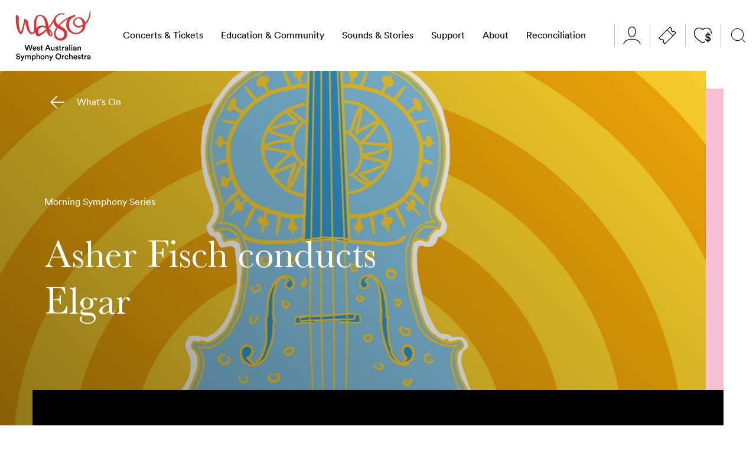

--- FILE ---
content_type: text/html; charset=UTF-8
request_url: https://www.waso.com.au/concerts-tickets/whats-on/concert/elgar-morn
body_size: 41470
content:




    
    <!DOCTYPE html>
<!--Internet Explorer-->
<!--[if lt IE 7]> <html lang="en" class="no-js lt-ie10 lt-ie9 lt-ie8 lt-ie7"> <![endif]-->
<!--[if IE 7]> <html lang="en" class="no-js lt-ie10 lt-ie9 lt-ie8 ie7"> <![endif]-->
<!--[if IE 8]> <html lang="en" class="no-js lt-ie10 lt-ie9 ie8"> <![endif]-->
<!--[if IE 9]> <html lang="en" class="no-js lt-ie10 ie9"> <![endif]-->
<!--[if lte IE 9]> <html lang="en" class="no-js lte-ie9"> <![endif]-->
<!--[if gt IE 8]><!--> <html lang="en" class="no-js"> <!--<![endif]-->

<head>
    
    
<title>Asher Fisch conducts Elgar - WASO</title>


<meta name='keywords' content='waso perth, whats on perth, perth concert hall, perth concert hall, waso concerts, perth concert hall events, waso orchestra, perth events, perth symphony orchestra, harry potter, perth arena, whats on in the city, waso tickets, star wars films, waso 2020, WASO 2021, st marys cathedral, the weekend perth, waso perth, wa ballet, WASO star wars, perth events, star wars movies, harry potter series, waso 2019, bach st matthew passion, waso masters, perth concert hall address, waso perth, waso harry potter, harry potter movies, waso conductor, waso perth, waso coronavirus, waso program, waso youtube, waso facebook, waso bolero, waso youtube, waso instagram, waso bolero, orchestras in perth, wa opera 2020, perth concert hall, piano concert perth, music perth 2020, perth concert hall capacity, perth concert hall seating, perth lunchtime concerts, bungul perth concert hall, perth concert hall architect, waso members, perth concert hall seating capacity, perth events 2020, perth events 2021, wasso' />
<meta name='description' content='An orchestral tour-de-force of beloved musical portraits' />
<link rel='canonical' href='https://www.waso.com.au/concerts-tickets/whats-on/concert/elgar-morn' />

<meta property="og:url" content="https://www.waso.com.au/concerts-tickets/whats-on/concert/elgar-morn"/>

<meta property="og:title" content="Asher Fisch conducts Elgar"/>
<meta property="og:description" content="An orchestral tour-de-force of beloved musical portraits"/>
<meta property="og:image" content="https://www.waso.com.au/images/uploads/productions/S21_LAUNCH_MS1_DIGITAL_1335x640.jpg"/>

<meta name="twitter:card" content="summary" />
<meta name="twitter:site" content="West Australian Symphony Orchestra" />
<meta name="twitter:title" content="Asher Fisch conducts Elgar" />
<meta name="twitter:description" content="An orchestral tour-de-force of beloved musical portraits" />
<meta name="twitter:image" content="https://www.waso.com.au/images/uploads/productions/S21_LAUNCH_MS1_DIGITAL_1335x640.jpg" />

    

    <!-- ### Structured Data Start ### -->
    <!-- Structured Data --><!-- No Location --><!-- No Location --><!-- End of Structured Data -->
    <!-- ### Structured Data End ### -->

    <!-- Meta -->
    <meta charset="utf-8">
    <meta name="description" content="">
    <meta http-equiv="x-ua-compatible" content="ie=edge">
    <meta name="viewport" content="initial-scale=1.0, maximum-scale=1.0, user-scalable=0, width=device-width">

    <!-- Facebook Verification -->
    <meta name="facebook-domain-verification" content="b5q6vavur23ppmnspnttb353swdfaq" />

    <!-- Favicon -->
    <link rel="apple-touch-icon" sizes="180x180" href="/images/favicons/apple-touch-icon.png">
    <link rel="icon" type="image/png" sizes="32x32" href="/images/favicons/favicon-32x32.png">
    <link rel="icon" type="image/png" sizes="16x16" href="/images/favicons/favicon-16x16.png">
    <link rel="manifest" href="/images/favicons/manifest.json">
    <link rel="mask-icon" href="/images/favicons/safari-pinned-tab.svg" color="#000000">
    <link rel="shortcut icon" href="/images/favicons/favicon.ico">
    <meta name="apple-mobile-web-app-title" content="WASO">
    <meta name="apple-mobile-web-app-capable" content="yes">
    <meta name="application-name" content="WASO">
    <meta name="apple-mobile-web-app-capable" content="yes">
    <meta name="msapplication-TileColor" content="#000000">
    <meta name="msapplication-TileImage" content="/images/favicons/mstile-144x144.png">
    <meta name="msapplication-config" content="/images/favicons/browserconfig.xml">
    <meta name="theme-color" content="#000000">


    <!-- Critical CSS styles -->
    <style type="text/css">
        @font-face{font-family:Circular;src:url(/fonts/lineto-circular-book.eot);src:url(/fonts/lineto-circular-book.eot?#iefix) format("embedded-opentype"),url(/fonts/lineto-circular-book.woff2) format("woff2"),url(/fonts/lineto-circular-book.woff) format("woff");font-weight:400;font-style:normal}@font-face{font-family:Circular;src:url(/fonts/lineto-circular-medium.eot);src:url(/fonts/lineto-circular-medium.eot?#iefix) format("embedded-opentype"),url(/fonts/lineto-circular-medium.woff2) format("woff2"),url(/fonts/lineto-circular-medium.woff) format("woff");font-weight:500;font-style:normal}@font-face{font-family:Circular;src:url(/fonts/lineto-circular-bold.eot);src:url(/fonts/lineto-circular-bold.eot?#iefix) format("embedded-opentype"),url(/fonts/lineto-circular-bold.woff2) format("woff2"),url(/fonts/lineto-circular-bold.woff) format("woff");font-weight:700;font-style:normal}html{box-sizing:border-box}*,:after,:before{box-sizing:inherit}html{font-family:sans-serif;-ms-text-size-adjust:100%;-webkit-text-size-adjust:100%}body{margin:0}article,header,nav{display:block}a{background-color:transparent}h1{font-size:2em;margin:.67em 0}svg:not(:root){overflow:hidden}button,input{color:inherit;font:inherit;margin:0}button{overflow:visible}button{text-transform:none}button{-webkit-appearance:button}button::-moz-focus-inner,input::-moz-focus-inner{border:0;padding:0}input{line-height:normal}fieldset{border:1px solid silver;margin:0 2px;padding:.35em .625em .75em}*,:after,:before{box-sizing:border-box}:focus{outline:0}body,html{-moz-osx-font-smoothing:auto;-moz-osx-font-smoothing:grayscale;-webkit-backface-visibility:hidden;-webkit-font-smoothing:antialiased!important;color:#000;font-family:Circular,sans-serif;font-size:16px;font-weight:400;line-height:1.6;min-height:100vh;min-width:320px;position:relative;text-decoration-skip:ink;text-rendering:optimizeLegibility!important;width:100%;z-index:0}body:before,html:before{background-color:#000;content:"";display:block;height:100%;left:0;position:fixed;top:0;-webkit-transform:translateX(-100%);-ms-transform:translateX(-100%);transform:translateX(-100%);width:100%;z-index:-1}@media (min-width:980px){body:before,html:before{display:none}}body{font-size:16px;font-size:1rem}button{background-color:transparent;border:none;outline:0}h1,h2,h3,ul{margin:0}ul{list-style:none;padding:0}a{text-decoration:none}a,button,input[type=text]{-webkit-transform-origin:center center;-ms-transform-origin:center center;transform-origin:center center}form{overflow:visible}form fieldset{border:none;padding:0}button::-moz-focus-inner{padding:0;border:0}.o-grid{zoom:1;max-width:1110px;max-width:69.375rem;margin-left:auto;margin-right:auto;margin:0 auto;max-width:1640px;max-width:102.5rem;opacity:1;position:relative;padding:0 20px;padding:0 1.25rem}.o-grid:after,.o-grid:before{content:"";display:table}.o-grid:after{clear:both}@media (min-width:900px){.o-grid{max-width:73.125rem;padding:0 1.875rem}}.c-breadcrumb,.c-breadcrumb:link,.c-breadcrumb:visited{color:#000;display:inline-block;padding:10px 20px 10px 45px;padding:.625rem 1.25rem .625rem 2.8125rem;position:relative;z-index:50}.c-breadcrumb:after,.c-breadcrumb:before,.c-breadcrumb:link:after,.c-breadcrumb:link:before,.c-breadcrumb:visited:after,.c-breadcrumb:visited:before{content:"";display:block;position:absolute;top:50%;-webkit-transform:translateY(-50%);-ms-transform:translateY(-50%);transform:translateY(-50%)}.c-breadcrumb:before,.c-breadcrumb:link:before,.c-breadcrumb:visited:before{background:url([data-uri]) no-repeat 0 scroll transparent;background-size:1.5rem;height:24px;height:1.5rem;left:0;width:24px;width:1.5rem;z-index:51}.c-breadcrumb:after,.c-breadcrumb:link:after,.c-breadcrumb:visited:after{background-color:#000;height:2px;height:.125rem;left:2px;left:.125rem;-webkit-transform-origin:right;-ms-transform-origin:right;transform-origin:right;-webkit-transform:translate(-1rem,-50%) scaleX(0);-ms-transform:translate(-1rem,-50%) scaleX(0);transform:translate(-1rem,-50%) scaleX(0);width:38px;width:2.375rem;z-index:52}.c-breadcrumb--light,.c-breadcrumb--light:link,.c-breadcrumb--light:visited{color:#fff}.c-breadcrumb--light:before,.c-breadcrumb--light:link:before,.c-breadcrumb--light:visited:before{background-image:url([data-uri])}.c-breadcrumb--light:after,.c-breadcrumb--light:link:after,.c-breadcrumb--light:visited:after{background-color:#fff}.c-breadcrumb--large,.c-breadcrumb--large:link,.c-breadcrumb--large:visited{font-size:20px;font-size:1.25rem;font-weight:500}.c-button-icon,.c-button-icon:visited{font-family:Circular,sans-serif;font-size:20px;font-size:1.25rem;font-weight:500;line-height:1.25;background-color:#000;border:4px solid #000;border:.25rem solid #000;border-radius:0;color:#fff;display:inline-block;min-height:60px;min-height:3.75rem;max-width:100%;margin:0;opacity:1;padding:13.5px 20px;padding:.84375rem 1.25rem;position:relative;text-align:center;vertical-align:middle;width:100%;-webkit-appearance:none}@media (min-width:600px){.c-button-icon,.c-button-icon:visited{display:inline-block;margin:0;width:auto}}.c-button-icon__label{border:0!important;clip:rect(1px 1px 1px 1px);clip:rect(1px,1px,1px,1px);height:1px!important;overflow:hidden;padding:0!important;position:absolute!important;width:1px!important}.c-button-icon,.c-button-icon:visited{padding-left:14px;padding-left:.875rem;padding-right:14px;padding-right:.875rem}.c-button-icon svg,.c-button-icon:visited svg{display:block;fill:#fff;height:24px;height:1.5rem;width:24px;width:1.5rem}.c-button-icon--transparent-bg,.c-button-icon--transparent-bg:visited{background-color:transparent}.c-button-icon--transparent-bg svg,.c-button-icon--transparent-bg:visited svg{fill:#dcdde6}.c-button-nav,.c-button-nav:visited{color:#000;display:block;font-size:14px;font-size:.875rem;height:70px;height:4.375rem;line-height:1;margin:0;overflow:hidden;padding:28px 20px;padding:1.75rem 1.25rem;position:relative;text-align:center;width:100%;-webkit-appearance:none}.c-button-nav:after,.c-button-nav:before,.c-button-nav:visited:after,.c-button-nav:visited:before{background-color:#000;content:"";display:block;height:2px;height:.125rem;left:50%;position:absolute;-webkit-transform:translateX(-50%);-ms-transform:translateX(-50%);transform:translateX(-50%);width:42px;width:2.625rem}.c-button-nav:before,.c-button-nav:visited:before{top:18px;top:1.125rem}.c-button-nav:after,.c-button-nav:visited:after{bottom:18px;bottom:1.125rem}.c-button-nav__label-open{left:50%;position:absolute;top:50%;-webkit-transform:translate(-50%,-50%);-ms-transform:translate(-50%,-50%);transform:translate(-50%,-50%)}.c-button-nav__label-close{left:50%;position:absolute;top:50%;-webkit-transform:translate(-250%,-50%);-ms-transform:translate(-250%,-50%);transform:translate(-250%,-50%)}.c-button-search-close,.c-button-search-close:visited{font-family:Circular,sans-serif;font-size:20px;font-size:1.25rem;font-weight:500;line-height:1.25;background:0 0;border:none;border-radius:0;color:#fff;display:inline-block;min-height:50px;min-height:3.125rem;max-width:100%;margin:0;opacity:0;padding:25px 20px;padding:1.5625rem 1.25rem;position:absolute;right:0;text-align:center;top:0;vertical-align:middle;width:60px;width:3.75rem;-webkit-appearance:none}@media (min-width:980px){.c-button-search-close,.c-button-search-close:visited{height:7.5rem;padding:3rem 1.125rem;position:relative}}.c-button-search-close svg,.c-button-search-close:visited svg{display:block;fill:#dcdde6;height:20px;height:1.25rem;width:20px;width:1.25rem}.c-button-search,.c-button-search:visited{background-color:transparent;border:none;border-radius:0;display:block;margin:0;opacity:1;padding:20px;padding:1.25rem;position:relative;text-align:center;vertical-align:middle;width:60px;width:3.75rem;-webkit-appearance:none}.c-button-search svg,.c-button-search:visited svg{display:block;fill:#000;height:20px;height:1.25rem;width:20px;width:1.25rem}.c-button-search__label{border:0!important;clip:rect(1px 1px 1px 1px);clip:rect(1px,1px,1px,1px);height:1px!important;overflow:hidden;padding:0!important;position:absolute!important;width:1px!important}.c-button-search--header{padding-bottom:25px;padding-bottom:1.5625rem;padding-top:25px;padding-top:1.5625rem;position:absolute;right:0;top:0}@media (min-width:980px){.c-button-search--header{height:7.5rem;padding:3rem 1.125rem;position:static}.c-button-search--header[data-tooltip]{overflow:visible;position:relative}.c-button-search--header[data-tooltip]:after,.c-button-search--header[data-tooltip]:before{bottom:100%;left:50%;opacity:0;position:absolute;-webkit-transform-origin:top;-ms-transform-origin:top;transform-origin:top;-webkit-transform:translate(-50%);-ms-transform:translate(-50%);transform:translate(-50%);z-index:60}.c-button-search--header[data-tooltip]:before{display:block;content:"";width:0;height:0;border-style:solid;border-width:1rem 1rem 0;border-color:transparent transparent #000;-webkit-transform:translate(-50%,-1rem);-ms-transform:translate(-50%,-1rem);transform:translate(-50%,-1rem)}.c-button-search--header[data-tooltip]:after{background:#000;border-radius:0;color:#fff;content:attr(data-tooltip);font-size:1rem;font-weight:400;line-height:1.25;margin-bottom:1rem;padding:1.25rem;white-space:nowrap}.c-button-search--header[data-tooltip-pos=down]:after,.c-button-search--header[data-tooltip-pos=down]:before{bottom:auto;left:50%;top:100%;-webkit-transform:translate(-50%,-1rem);-ms-transform:translate(-50%,-1rem);transform:translate(-50%,-1rem)}.c-button-search--header[data-tooltip-pos=down]:before{border-width:0 1rem 1rem}.c-button-search--header[data-tooltip-pos=down]:after{margin-top:1rem}}.c-button-search--header[data-tooltip]:before{-webkit-transform:translate(-50%,-1rem);-ms-transform:translate(-50%,-1rem);transform:translate(-50%,-1rem)}.c-button-search--header[data-tooltip]:after{-webkit-transform:translate(-67.5%,-1rem);-ms-transform:translate(-67.5%,-1rem);transform:translate(-67.5%,-1rem)}@media (min-width:980px){.c-button-search--header svg{height:1.5rem;width:1.5rem}}.c-carousel-hero{margin:0 0 30px;margin:0 0 1.875rem;overflow:hidden}@media (min-width:1200px){.c-carousel-hero{margin-bottom:1.25rem}}.c-carousel-hero__main{padding-bottom:30px;padding-bottom:1.875rem;position:relative;z-index:25}@media (min-width:600px){.c-carousel-hero__main{background-color:transparent;padding-bottom:0}}.c-carousel-hero__main:before{background-color:#f8c0d5;content:"";display:block;height:100%;left:-20px;left:-1.25rem;position:absolute;right:0;top:30px;top:1.875rem;width:auto;z-index:25}@media (min-width:600px){.c-carousel-hero__main:before{left:0;right:0;top:2.5rem}}@media (min-width:900px){.c-carousel-hero__main:before{left:-5.9375rem;right:0;top:1.875rem}}.c-carousel-hero__pagination{font-family:Circular,sans-serif;font-size:14px;font-size:.875rem;font-weight:400;line-height:1.79;bottom:-15px;bottom:-.9375rem;line-height:1;opacity:.3;position:absolute;right:15px;right:.9375rem;z-index:60}@media (min-width:600px){.c-carousel-hero__pagination{display:none}}.c-form-label{font-family:Circular,sans-serif;font-size:16px;font-size:1rem;font-weight:400;line-height:1.25;color:#000;display:block;margin-bottom:15px;margin-bottom:.9375rem}@media (min-width:900px){.c-form-label{font-size:1.25rem}}.c-form-text{position:relative;z-index:25}.c-form-text:after{content:"!";color:#e00026;font-size:28px;font-size:1.75rem;height:60px;height:3.75rem;line-height:60px;line-height:3.75rem;opacity:0;position:absolute;right:-20px;right:-1.25rem;top:40px;top:2.5rem;z-index:50}.c-form-text input,.c-form-text:after{display:block;font-family:Circular,sans-serif;font-weight:400}.c-form-text input{-moz-appearance:none;-webkit-appearance:none;appearance:none;border-radius:0;border:4px solid #000;border:.25rem solid #000;box-shadow:none;color:#000;font-size:16px;line-height:1.875;padding:11px 15px;padding:.6875rem .9375rem;width:100%}.c-form-text input::-webkit-input-placeholder{color:#888}.c-form-text input:-moz-placeholder,.c-form-text input::-moz-placeholder{color:#888}.c-form-text input:-ms-input-placeholder{color:#888}html:not([dir=rtl]) .c-form-text input{text-align:left}.c-header{background-color:#fff;height:70px;height:4.375rem;position:fixed;top:0;width:100%;z-index:1000}@media (min-width:980px){.c-header{height:7.5rem}}.c-header:before{content:"";display:block;background-color:#000;left:0;height:70px;height:4.375rem;position:absolute;top:0;-webkit-transform:translateX(-100%);-ms-transform:translateX(-100%);transform:translateX(-100%);width:100%;z-index:1001}@media (min-width:980px){.c-header:before{display:none}}.c-header__container{margin:0 auto;max-width:1600px;max-width:100rem;padding-left:80px;padding-left:5rem;padding-right:80px;padding-right:5rem;position:relative;width:100%}@media (min-width:980px){.c-header__container{-webkit-align-content:flex-start;-ms-flex-line-pack:start;align-content:flex-start;-webkit-box-align:stretch;-webkit-align-items:stretch;-ms-flex-align:stretch;align-items:stretch;display:-webkit-box;display:-webkit-flex;display:-ms-flexbox;display:flex;-webkit-flex-wrap:nowrap;-ms-flex-wrap:nowrap;flex-wrap:nowrap;-webkit-box-pack:justify;-webkit-justify-content:space-between;-ms-flex-pack:justify;justify-content:space-between;padding-left:0;padding-right:0;width:auto}}.c-header__logo{position:relative;z-index:1010}@media (min-width:980px){.c-header__logo{-webkit-box-flex:0;-webkit-flex:0 0 auto;-ms-flex:0 0 auto;flex:0 0 auto}}.c-header__logo a{display:block;font-size:0;height:70px;height:4.375rem;line-height:0;text-align:center;width:100%}@media (min-width:980px){.c-header__logo a{height:7.5rem;padding-left:1.5625rem;padding-right:1.5625rem}}.c-header__logo svg{display:inline-block;height:40px;height:2.5rem;margin-bottom:15px;margin-bottom:.9375rem;margin-top:15px;margin-top:.9375rem;width:100px;width:6.25rem}@media (min-width:980px){.c-header__logo svg{height:5.3125rem;margin-bottom:1.09375rem;margin-top:1.09375rem;width:8.125rem}}.c-header__nav{height:70px;height:4.375rem;left:0;position:absolute;top:0;width:80px;width:5rem;z-index:1010}@media (min-width:980px){.c-header__nav{-webkit-box-flex:1;-webkit-flex:1 1 100%;-ms-flex:1 1 100%;flex:1 1 100%;position:relative;width:auto}}.c-header__actions{height:70px;height:4.375rem;right:0;position:absolute;top:0;width:60px;width:3.75rem;z-index:1010}@media (min-width:980px){.c-header__actions{display:none}}@media (min-width:1115px){.c-header__actions{display:block;-webkit-box-flex:0;-webkit-flex:0 0 auto;-ms-flex:0 0 auto;flex:0 0 auto;height:7.5rem;padding-left:1.25rem;position:relative;width:auto}}@media (min-width:980px){.c-header__icon-list{-webkit-align-content:flex-start;-ms-flex-line-pack:start;align-content:flex-start;-webkit-box-align:stretch;-webkit-align-items:stretch;-ms-flex-align:stretch;align-items:stretch;display:-webkit-box;display:-webkit-flex;display:-ms-flexbox;display:flex;-webkit-flex-wrap:nowrap;-ms-flex-wrap:nowrap;flex-wrap:nowrap;-webkit-box-pack:justify;-webkit-justify-content:space-between;-ms-flex-pack:justify;justify-content:space-between;margin:0;padding:0;width:auto}}@media (min-width:980px){.c-header__action{position:relative}}@media (min-width:980px){.c-header__action:before{background-color:#000;content:"";display:block;height:2.5rem;left:0;opacity:.25;position:absolute;top:50%;-webkit-transform:translateY(-50%);-ms-transform:translateY(-50%);transform:translateY(-50%);width:1px}}.c-header__search{height:70px;height:4.375rem;opacity:1;position:absolute;right:0;top:0;width:60px;width:3.75rem;z-index:1010}@media (min-width:980px){.c-header__search{height:7.5rem;position:relative;width:auto}}@media (min-width:980px){.c-header__search:before{background-color:#000;content:"";display:block;height:2.5rem;left:0;opacity:.25;position:absolute;top:50%;-webkit-transform:translateY(-50%);-ms-transform:translateY(-50%);transform:translateY(-50%);width:1px}}#main{padding-top:70px;padding-top:4.375rem}@media (min-width:980px){#main{padding-top:7.5rem}}.c-hero-image{margin-bottom:30px;margin-bottom:1.875rem;opacity:1;overflow:visible}@media (min-width:1200px){.c-hero-image{margin-bottom:1.25rem}}.c-hero-image__main{display:-webkit-box;display:-webkit-flex;display:-ms-flexbox;display:flex;-webkit-box-orient:vertical;-webkit-box-direction:normal;-webkit-flex-direction:column;-ms-flex-direction:column;flex-direction:column;position:relative;z-index:25}@media (min-width:600px){.c-hero-image__main{-webkit-box-align:stretch;-webkit-align-items:stretch;-ms-flex-align:stretch;align-items:stretch}}.c-hero-image__main:before{background-color:#f8c0d5;content:"";display:block;height:100%;left:-20px;left:-1.25rem;position:absolute;right:0;top:30px;top:1.875rem;width:auto;z-index:25}@media (min-width:600px){.c-hero-image__main:before{left:0;right:0;top:2.5rem}}@media (min-width:900px){.c-hero-image__main:before{left:-5.9375rem;right:0;top:1.875rem}}.c-hero-image__images{background:no-repeat 50% scroll #000;background-size:cover;display:block;left:-20px;left:-1.25rem;min-height:200px;min-height:12.5rem;padding-bottom:74%;position:relative;top:0;width:100%;width:-webkit-calc(100% - 35px + 1.25rem);width:calc(100% - 35px + 1.25rem);z-index:30}@media (min-width:600px){.c-hero-image__images{height:100%;min-height:0;padding-bottom:0;position:absolute;top:0;width:100%}}@media (min-width:900px){.c-hero-image__images{left:-8.75rem;width:-webkit-calc(100% + 8.75rem - 1.875rem);width:calc(100% + 8.75rem - 1.875rem)}}.c-hero-image__images .c-hero-image__image{width:100%;left:0}.c-hero-image__image{display:block;left:-20px;left:-1.25rem;min-height:200px;min-height:12.5rem;padding-bottom:74%;position:relative;top:0;width:100%;width:-webkit-calc(100% - 35px + 1.25rem);width:calc(100% - 35px + 1.25rem);z-index:30;background:no-repeat 50% scroll #000;background-size:cover}@media (min-width:600px){.c-hero-image__image{height:100%;min-height:0;padding-bottom:0;position:absolute;top:0;width:100%}}@media (min-width:900px){.c-hero-image__image{left:-8.75rem;width:-webkit-calc(100% + 8.75rem - 1.875rem);width:calc(100% + 8.75rem - 1.875rem)}}.c-hero-image__image:before{background-color:#000;content:"";display:block;height:100%;left:0;opacity:1;position:absolute;top:0;width:100%;z-index:51}@media (min-width:600px){.c-hero-image__image:after{background:-webkit-linear-gradient(45deg,#000,transparent);background:linear-gradient(45deg,#000,transparent);content:"";display:block;height:100%;left:0;opacity:0;position:absolute;top:0;width:100%;z-index:51}}.c-hero-image__content{-webkit-box-align:start;-webkit-align-items:flex-start;-ms-flex-align:start;align-items:flex-start;color:#000;display:-webkit-box;display:-webkit-flex;display:-ms-flexbox;display:flex;-webkit-flex-flow:column nowrap;-ms-flex-flow:column nowrap;flex-flow:column nowrap;position:relative;-webkit-box-pack:start;-webkit-justify-content:flex-start;-ms-flex-pack:start;justify-content:flex-start;padding:20px 30px 20px 0;padding:1.25rem 1.875rem 1.25rem 0;z-index:50}@media (min-width:600px){.c-hero-image__content{color:#fff;height:100%;-webkit-box-pack:center;-webkit-justify-content:center;-ms-flex-pack:center;justify-content:center;max-width:45.625rem;min-height:27.5rem;padding-bottom:3.125rem;padding-top:3.125rem}}@media (min-width:900px){.c-hero-image__content{min-height:33.75rem;padding-bottom:2.5rem;padding-top:2.5rem}}@media (min-width:1200px){.c-hero-image__content{min-height:40rem;padding-bottom:6.25rem;padding-top:6.25rem}}.c-hero-image__content-inner{width:100%}.c-hero-image__label{font-family:Circular,sans-serif;font-size:14px;font-size:.875rem;font-weight:400;line-height:1.25;font-size:12px;font-size:.75rem;margin-bottom:5px;margin-bottom:.3125rem}@media (min-width:600px){.c-hero-image__label{font-size:1rem}}@media (min-width:900px){.c-hero-image__label{font-size:1rem;margin-bottom:0}}.c-hero-image__subtitle{font-family:Circular,sans-serif;font-size:20px;font-size:1.25rem;font-weight:500;line-height:1.25;font-size:16px;font-size:1rem;margin-bottom:20px;margin-bottom:1.25rem}@media (min-width:900px){.c-hero-image__subtitle{font-size:1.75rem}}@media (min-width:900px){.c-hero-image__venue+.c-hero-image__date:before{content:"/ ";display:inline-block}}.c-hero-image__title{font-family:Circular,sans-serif;font-size:30px;font-size:1.875rem;font-weight:500;line-height:1.2}@media (min-width:600px){.c-hero-image__title{font-size:3.125rem;font-size:4.125rem}}.c-hero-image__title a,.c-hero-image__title a:link,.c-hero-image__title a:visited{color:#000;text-decoration:none}@media (min-width:600px){.c-hero-image__title a,.c-hero-image__title a:link,.c-hero-image__title a:visited{color:#fff}}.c-hero-image--carousel .c-hero-image__content{position:relative;width:100%}.c-hero-image--carousel .c-hero-image__text{opacity:1;position:relative;width:100%;z-index:50}.c-hero-image--carousel .c-hero-image__text.is-loading{opacity:0;overflow:hidden}.c-hero-image--carousel .c-hero-image__images{padding-bottom:0;z-index:30}.c-hero-image--carousel .c-hero-image__image{-webkit-box-flex:0;-webkit-flex:none;-ms-flex:none;flex:none;margin:0;padding-bottom:0;position:relative;width:100%;z-index:48}.c-hero-image--carousel .c-hero-image__image span{display:block;padding-bottom:74%}@media (min-width:600px){.c-hero-image--carousel .c-hero-image__split{display:block;-webkit-box-flex:0;-webkit-flex:none;-ms-flex:none;flex:none;max-width:100%;width:100%}}.c-hero{opacity:1;overflow:hidden}@media (min-width:600px){.c-hero{overflow:hidden;overflow-x:hidden;overflow-y:visible;margin-bottom:2.5rem}}@media (min-width:900px){.c-hero{margin-bottom:5.625rem}}.c-hero__wrapper{background-color:#f6dd8f;position:relative;z-index:25}@media (min-width:600px){.c-hero__wrapper{min-height:18.125rem}}.c-hero__wrapper:before{background-color:#f6dd8f;content:"";display:block;height:100%;position:absolute;top:0;width:100%;z-index:30;left:-20px;left:-1.25rem}@media (min-width:600px){.c-hero__wrapper:before{left:-100%}}.c-hero__wrapper:after{background-color:#f6dd8f;content:"";display:block;height:100%;position:absolute;top:0;width:100%;z-index:30;right:0}@media (min-width:600px){.c-hero__wrapper:after{right:0}}@media (min-width:900px){.c-hero__wrapper:after{right:0}}.c-hero .o-grid{opacity:1}.c-hero__content{-webkit-box-align:start;-webkit-align-items:flex-start;-ms-flex-align:start;align-items:flex-start;color:#000;display:-webkit-box;display:-webkit-flex;display:-ms-flexbox;display:flex;-webkit-flex-flow:column nowrap;-ms-flex-flow:column nowrap;flex-flow:column nowrap;position:relative;-webkit-box-pack:start;-webkit-justify-content:flex-start;-ms-flex-pack:start;justify-content:flex-start;padding:40px 30px 40px 0;padding:2.5rem 1.875rem 2.5rem 0;z-index:50}@media (min-width:600px){.c-hero__content{-webkit-box-pack:center;-webkit-justify-content:center;-ms-flex-pack:center;justify-content:center;padding-bottom:3.125rem;padding-right:5.9375rem;padding-top:4.6875rem}}@media (min-width:900px){.c-hero__content{max-width:69%;padding-bottom:2.5rem;padding-right:1.875rem}}@media (min-width:1200px){.c-hero__content{padding-bottom:5.625rem}}.c-hero__title{font-family:Circular,sans-serif;font-size:30px;font-size:1.875rem;font-weight:500;line-height:1.2;letter-spacing:-.01em;position:relative;margin-top:10px;margin-top:.625rem;width:100%}@media (min-width:600px){.c-hero__title{font-size:3.125rem}}@media (min-width:1200px){.c-hero__title{letter-spacing:0}}.c-hero__breadcrumb{left:0;margin:-10px 0 0;margin:-.625rem 0 0;position:relative;top:0}@media (min-width:600px){.c-hero__breadcrumb{margin:0;position:absolute;top:1.25rem}}.c-icon-expand{overflow:hidden;text-indent:-100%}.c-icon-expand,.c-icon-expand svg{display:block;height:24px;height:1.5rem;width:24px;width:1.5rem}.c-icon-expand svg{fill:#000}.c-icon-expand--light svg{fill:#fff}.c-icon-expand--right{position:absolute;right:20px;right:1.25rem;top:50%;-webkit-transform:translateY(-50%);-ms-transform:translateY(-50%);transform:translateY(-50%)}.c-icon-expand--inline{font-size:0;line-height:0;text-indent:0;width:auto}.c-icon-expand--inline,.c-icon-expand--inline svg{display:inline-block;height:26px;height:1.625rem;vertical-align:middle}.c-icon-tooltip,.c-icon-tooltip:link,.c-icon-tooltip:visited{border:none;border-radius:0;display:block;margin:0;opacity:1;padding:15px;padding:.9375rem;position:relative;text-align:center;vertical-align:middle;width:60px;width:3.75rem;-webkit-appearance:none}.c-icon-tooltip:link[data-tooltip],.c-icon-tooltip:visited[data-tooltip],.c-icon-tooltip[data-tooltip]{overflow:visible;position:relative}.c-icon-tooltip:link[data-tooltip]:after,.c-icon-tooltip:link[data-tooltip]:before,.c-icon-tooltip:visited[data-tooltip]:after,.c-icon-tooltip:visited[data-tooltip]:before,.c-icon-tooltip[data-tooltip]:after,.c-icon-tooltip[data-tooltip]:before{bottom:100%;left:50%;opacity:0;position:absolute;-webkit-transform-origin:top;-ms-transform-origin:top;transform-origin:top;-webkit-transform:translate(-50%);-ms-transform:translate(-50%);transform:translate(-50%);z-index:60}.c-icon-tooltip:link[data-tooltip]:before,.c-icon-tooltip:visited[data-tooltip]:before,.c-icon-tooltip[data-tooltip]:before{display:block;content:"";width:0;height:0;border-style:solid;border-width:16px 16px 0;border-width:1rem 1rem 0;border-color:transparent transparent #000;-webkit-transform:translate(-50%,-1rem);-ms-transform:translate(-50%,-1rem);transform:translate(-50%,-1rem)}.c-icon-tooltip:link[data-tooltip]:after,.c-icon-tooltip:visited[data-tooltip]:after,.c-icon-tooltip[data-tooltip]:after{background:#000;border-radius:0;color:#fff;content:attr(data-tooltip);font-size:16px;font-size:1rem;font-weight:400;line-height:1.25;margin-bottom:16px;margin-bottom:1rem;padding:20px;padding:1.25rem;white-space:nowrap}.c-icon-tooltip:link[data-tooltip-pos=down]:after,.c-icon-tooltip:link[data-tooltip-pos=down]:before,.c-icon-tooltip:visited[data-tooltip-pos=down]:after,.c-icon-tooltip:visited[data-tooltip-pos=down]:before,.c-icon-tooltip[data-tooltip-pos=down]:after,.c-icon-tooltip[data-tooltip-pos=down]:before{bottom:auto;left:50%;top:100%;-webkit-transform:translate(-50%,-1rem);-ms-transform:translate(-50%,-1rem);transform:translate(-50%,-1rem)}.c-icon-tooltip:link[data-tooltip-pos=down]:before,.c-icon-tooltip:visited[data-tooltip-pos=down]:before,.c-icon-tooltip[data-tooltip-pos=down]:before{border-width:0 16px 16px;border-width:0 1rem 1rem}.c-icon-tooltip:link[data-tooltip-pos=down]:after,.c-icon-tooltip:visited[data-tooltip-pos=down]:after,.c-icon-tooltip[data-tooltip-pos=down]:after{margin-top:16px;margin-top:1rem}.c-icon-tooltip svg,.c-icon-tooltip:link svg,.c-icon-tooltip:visited svg{display:block;fill:#000;height:30px;height:1.875rem;width:30px;width:1.875rem}.c-icon-tooltip__label{border:0!important;clip:rect(1px 1px 1px 1px);clip:rect(1px,1px,1px,1px);height:1px!important;overflow:hidden;padding:0!important;position:absolute!important;width:1px!important}@media (min-width:980px){.c-header__icon-list .c-icon-tooltip,.c-header__icon-list .c-icon-tooltip:link,.c-header__icon-list .c-icon-tooltip:visited{height:7.5rem;padding-bottom:2.8125rem;padding-top:2.8125rem}}.c-nav-menu{background-color:#000;color:#fff;max-height:0;overflow:hidden;-webkit-transform:translateX(100%);-ms-transform:translateX(100%);transform:translateX(100%);width:100%;z-index:800;-webkit-backface-visibility:hidden}@media (min-width:980px){.c-nav-menu{left:-2.1875rem;max-height:none;min-width:17.5rem;opacity:0;padding:2.1875rem 0;position:absolute;top:7.5rem;-webkit-transform:translateY(10px);-ms-transform:translateY(10px);transform:translateY(10px);visibility:hidden;white-space:normal;width:auto;z-index:900}}@media (min-width:980px){.is-condensed-list .c-nav-menu{left:auto;padding:.9375rem 0;right:0;width:auto}}@media (min-width:1115px){.is-condensed-list .c-nav-menu{left:-2.1875rem;right:auto;padding:2.1875rem 0;width:17.5rem}}.c-nav-menu__content{background-color:#000;max-width:1110px;max-width:69.375rem;padding:35px 0 0;padding:2.1875rem 0 0;position:relative;width:100%}@media (min-width:980px){.c-nav-menu__content{padding-top:0}}.c-nav-menu__title{margin-top:20px;margin-top:1.25rem}@media (min-width:980px){.c-nav-menu__title{display:none}}.c-nav-menu__title a,.c-nav-menu__title a:link,.c-nav-menu__title a:visited{color:#fff;display:block;font-size:20px;font-size:1.25rem;font-weight:500;padding:9px 20px;padding:.5625rem 1.25rem;width:100%}@media (min-width:980px){.c-nav-menu__title a,.c-nav-menu__title a:link,.c-nav-menu__title a:visited{color:#000;display:table-cell;font-size:1rem;font-weight:400;padding:1.25rem .9375rem;vertical-align:middle;white-space:nowrap;width:auto}}.c-nav-menu__list{margin-top:0;padding:0;position:relative;width:auto}@media (min-width:980px){.c-nav-menu__list{margin-top:0;width:100%}}.c-nav-menu__item a,.c-nav-menu__item a:link,.c-nav-menu__item a:visited{color:#fff;display:block;font-size:20px;font-size:1.25rem;font-weight:500;padding:9px 20px;padding:.5625rem 1.25rem;width:100%}@media (min-width:980px){.c-nav-menu__item a,.c-nav-menu__item a:link,.c-nav-menu__item a:visited{color:#000;display:table-cell;font-size:1rem;font-weight:400;padding:1.25rem .9375rem;vertical-align:middle;white-space:nowrap;width:auto;color:#fff;display:block;padding:.5625rem 3.125rem;width:100%}}@media (min-width:980px){.c-nav-menu__item a span,.c-nav-menu__item a:link span,.c-nav-menu__item a:visited span{background-repeat:no-repeat;text-decoration:none;background-image:-webkit-linear-gradient(bottom,#ee3030 6.06061%,transparent 0);background-image:linear-gradient(0deg,#ee3030 6.06061%,transparent 0);background-size:0 100%;padding-bottom:.1875rem}}.c-nav-menu__actions{padding:0 20px;padding:0 1.25rem}@media (min-width:900px){.c-nav-menu__actions{padding:0 1.875rem}}.c-search{background-color:#000;height:100%;opacity:0;position:fixed;top:0;width:100%;z-index:900}@media (min-width:980px){.c-search{background-color:#000;background-color:rgba(0,0,0,.9);z-index:1600}}.c-search__container{max-width:1600px;max-width:100rem;width:100%;height:100%;height:100vh;margin:0 auto;position:relative}.c-search__field{left:50%;margin:0;max-width:1110px;max-width:69.375rem;position:absolute;top:125px;top:7.8125rem;-webkit-transform:translate(-50%,-50%);-ms-transform:translate(-50%,-50%);transform:translate(-50%,-50%);-webkit-transform-origin:center center;-ms-transform-origin:center center;transform-origin:center center;width:100%;width:-webkit-calc(100% - 2.5rem);width:calc(100% - 2.5rem)}@media (min-width:980px){.c-search__field{top:50%}}.c-search__field:before{background-color:#dcdde6;content:"";display:block;height:2px;height:.125rem;left:50%;position:absolute;top:67px;top:4.1875rem;-webkit-transform-origin:left center;-ms-transform-origin:left center;transform-origin:left center;-webkit-transform:translate(-50%,-50%) scaleX(0);-ms-transform:translate(-50%,-50%) scaleX(0);transform:translate(-50%,-50%) scaleX(0);width:100%}@media (min-width:980px){.c-search__field:before{height:.5rem;top:15rem}}.c-search__field:after{font-family:Circular,sans-serif;font-size:16px;font-size:1rem;font-weight:400;line-height:1.38;background-color:transparent;content:"Hit enter to search or ESC to close";color:#dcdde6;display:block;height:35px;height:2.1875rem;opacity:0;position:absolute;right:0;text-align:right;top:260px;top:16.25rem;-webkit-transform-origin:left center;-ms-transform-origin:left center;transform-origin:left center;width:100%}.c-search__field label{border:0!important;clip:rect(1px 1px 1px 1px);clip:rect(1px,1px,1px,1px);height:1px!important;overflow:hidden;padding:0!important;position:absolute!important;width:1px!important}.c-search__field input{background-color:transparent;border-width:0;color:#dcdde6;font-size:20px;font-size:1.25rem;font-weight:500;opacity:0;padding:15px 0;padding:.9375rem 0}@media (min-width:980px){.c-search__field input{font-size:4.125rem}}.c-search__field input::-webkit-input-placeholder{color:#dcdde6;font-size:20px;font-size:1.25rem;font-weight:500}@media (min-width:980px){.c-search__field input::-webkit-input-placeholder{font-size:4.125rem}}.c-search__field input::-moz-placeholder{color:#dcdde6;font-size:20px;font-size:1.25rem;font-weight:500}@media (min-width:980px){.c-search__field input::-moz-placeholder{font-size:4.125rem}}.c-search__field input:-moz-placeholder{color:#dcdde6;font-size:20px;font-size:1.25rem;font-weight:500}@media (min-width:980px){.c-search__field input:-moz-placeholder{font-size:4.125rem}}.c-search__field input:-ms-input-placeholder{color:#dcdde6;font-size:20px;font-size:1.25rem;font-weight:500}@media (min-width:980px){.c-search__field input:-ms-input-placeholder{font-size:4.125rem}}.c-search__submit{right:-20px;right:-1.25rem;margin:0;max-width:1110px;max-width:69.375rem;position:absolute;top:125px;top:7.8125rem;-webkit-transform:translate(-50%,-50%);-ms-transform:translate(-50%,-50%);transform:translate(-50%,-50%);-webkit-transform-origin:center center;-ms-transform-origin:center center;transform-origin:center center}@media (min-width:980px){.c-search__submit{border:0!important;clip:rect(1px 1px 1px 1px);clip:rect(1px,1px,1px,1px);height:1px!important;overflow:hidden;padding:0!important;position:absolute!important;width:1px!important;right:0;top:50%}}.c-search__close{position:absolute;right:5px;right:.3125rem;top:7px;top:.4375rem}@media (min-width:980px){.c-search__close{right:0;top:0}}.c-search__close svg{fill:#dcdde6}.c-site-navigation{background-color:#000;color:#fff;left:0;height:100vh;overflow:auto;overflow-x:hidden;padding-bottom:100px;padding-bottom:6.25rem;padding-top:70px;padding-top:4.375rem;position:fixed;top:0;-webkit-transform:translateX(-100%);-ms-transform:translateX(-100%);transform:translateX(-100%);width:100%;z-index:900}@media (min-width:980px){.c-site-navigation{background-color:transparent;color:#000;height:auto;overflow:visible;padding-bottom:0;position:relative;min-height:7.5rem;padding:0;-webkit-transform:none;-ms-transform:none;transform:none}}.c-site-navigation__primary{-webkit-transform:translateX(0);-ms-transform:translateX(0);transform:translateX(0)}@media (min-width:980px){.c-site-navigation__primary{-webkit-box-flex:0;-webkit-flex:0 1 auto;-ms-flex:0 1 auto;flex:0 1 auto}}.c-site-navigation__secondary{padding-top:20px;padding-top:1.25rem;position:relative;-webkit-transform:translateX(0);-ms-transform:translateX(0);transform:translateX(0)}@media (min-width:980px){.c-site-navigation__secondary{-webkit-box-flex:0;-webkit-flex:0 1 auto;-ms-flex:0 1 auto;flex:0 1 auto;position:relative;z-index:902}}.c-site-navigation__list{padding-top:35px;padding-top:2.1875rem;position:relative;width:100%}@media (min-width:980px){.c-site-navigation__list{-webkit-align-content:center;-ms-flex-line-pack:center;align-content:center;-webkit-box-align:stretch;-webkit-align-items:stretch;-ms-flex-align:stretch;align-items:stretch;display:-webkit-box;display:-webkit-flex;display:-ms-flexbox;display:flex;-webkit-flex-flow:row nowrap;-ms-flex-flow:row nowrap;flex-flow:row nowrap;height:7.5rem;-webkit-box-pack:center;-webkit-justify-content:center;-ms-flex-pack:center;justify-content:center;padding-top:0;padding-right:6.25rem;-webkit-transform:none;-ms-transform:none;transform:none;width:auto}}@media (min-width:1115px){.c-site-navigation__list{padding-right:0}}.c-site-navigation__secondary .c-site-navigation__list{padding-top:30px;padding-top:1.875rem}.c-site-navigation__secondary .c-site-navigation__list:after{background-color:#fff;content:"";display:block;height:2px;height:.125rem;left:50%;position:absolute;top:0;-webkit-transform:translateX(-50%);-ms-transform:translateX(-50%);transform:translateX(-50%);width:100%;width:-webkit-calc(100% - 2.5rem);width:calc(100% - 2.5rem)}@media (min-width:980px){.c-site-navigation__item{-webkit-box-flex:0;-webkit-flex:0 1 auto;-ms-flex:0 1 auto;flex:0 1 auto;position:relative}}.c-site-navigation__item.is-condensed-list{display:none}@media (min-width:980px){.c-site-navigation__item.is-condensed-list{display:block;position:absolute;right:0}}@media (min-width:1115px){.c-site-navigation__item.is-condensed-list{display:none}}.c-site-navigation__label{position:relative;z-index:902}@media (min-width:980px){.c-site-navigation__label{display:table;height:7.5rem;text-align:center}}@media (min-width:980px){.c-site-navigation__label:before{background-color:#fff;bottom:0;content:"";display:block;height:100%;left:0;opacity:0;position:absolute;width:13.4375rem;z-index:-1}}.c-site-navigation__title,.c-site-navigation__title:link,.c-site-navigation__title:visited{color:#fff;display:block;font-size:20px;font-size:1.25rem;font-weight:500;padding:9px 20px;padding:.5625rem 1.25rem;width:100%}@media (min-width:980px){.c-site-navigation__title,.c-site-navigation__title:link,.c-site-navigation__title:visited{color:#000;display:table-cell;font-size:1rem;font-weight:400;padding:1.25rem .9375rem;vertical-align:middle;white-space:nowrap;width:auto}}.c-site-navigation__secondary .c-site-navigation__title,.c-site-navigation__secondary .c-site-navigation__title:link,.c-site-navigation__secondary .c-site-navigation__title:visited{font-size:16px;font-size:1rem;font-weight:400;padding-bottom:7px;padding-bottom:.4375rem;padding-top:7px;padding-top:.4375rem}@media (min-width:980px){.c-site-navigation__item .c-site-navigation__title{position:relative}}@media (min-width:980px){.c-site-navigation__item .c-site-navigation__title:before{background-color:#000;content:"";display:block;height:.5rem;left:.9375rem;opacity:0;position:absolute;top:0;width:100%;width:-webkit-calc(100% - 1.875rem);width:calc(100% - 1.875rem)}}@media (min-width:980px){.c-site-navigation__item.is-current .c-site-navigation__title:before{opacity:1}}.u-skip-to-content{left:0;margin-left:-9999em;position:absolute;top:0}.u-show\@desktop-nav.u-show\@desktop-nav{display:none}@media (min-width:980px){.u-show\@desktop-nav.u-show\@desktop-nav{display:block}}@media (min-width:980px){.u-hide\@desktop-nav.u-hide\@desktop-nav{display:none}}.u-show\@desktop-nav-large.u-show\@desktop-nav-large{display:none}@media (min-width:1115px){.u-show\@desktop-nav-large.u-show\@desktop-nav-large{display:block}}@media (min-width:1115px){.u-hide\@desktop-nav-large.u-hide\@desktop-nav-large{display:none}}

    </style>

    <style type="text/css">
    .o-grid,
    .c-section-panel,
    .c-footer,
    .o-tile-carousel { opacity: 0; }
    </style>

	<!-- Google Tag Manager -->
	<script>(function(w,d,s,l,i){w[l]=w[l]||[];w[l].push({'gtm.start':
	new Date().getTime(),event:'gtm.js'});var f=d.getElementsByTagName(s)[0],
	j=d.createElement(s),dl=l!='dataLayer'?'&l='+l:'';j.async=true;j.src=
	'https://www.googletagmanager.com/gtm.js?id='+i+dl;f.parentNode.insertBefore(j,f);
	})(window,document,'script','dataLayer','GTM-PNWGVWC');</script>
	<!-- End Google Tag Manager -->
</head>

<body class="is-loading page-concerts-tickets page-concerts-tickets-whats-on">

<!-- Google Tag Manager (noscript) -->
<noscript><iframe src="https://www.googletagmanager.com/ns.html?id=GTM-PNWGVWC"
height="0" width="0" style="display:none;visibility:hidden"></iframe></noscript>
<!-- End Google Tag Manager (noscript) -->

<!-- SVG sprite, use like this - <svg><use xlink:href="#icon-ID"></use></svg>  -->
<div style="display: none;">
    <svg xmlns="http://www.w3.org/2000/svg" xmlns:xlink="http://www.w3.org/1999/xlink">
    <symbol viewBox="0 0 500 500" id="arrow-down">
        <path d="M250 500l27.8-27.8 196.8-196.8-27.9-27.8-177 177.1V0h-39.4v424.7l-177-177.1-27.9 27.8 196.8 196.8z"/>
    </symbol>
    <symbol viewBox="0 0 500 500" id="arrow-left">
        <path d="M0 250l27.8 27.8 196.8 196.8 27.8-27.9-177.1-177H500v-39.4H75.3l177.1-177-27.8-27.9L27.8 222.2 0 250z"/>
    </symbol>
    <symbol viewBox="0 0 500 500" id="arrow-right">
        <path d="M500 250l-27.8-27.8L275.4 25.4l-27.8 27.9 177.1 177H0v39.4h424.7l-177.1 177 27.8 27.9 196.8-196.8L500 250z"/>
    </symbol>
    <symbol viewBox="0 0 500 500" id="arrow-up">
        <path d="M250 0l-27.8 27.8L25.4 224.6l27.9 27.8 177-177.1V500h39.4V75.3l177 177.1 27.9-27.8L277.8 27.8 250 0z"/>
    </symbol>
    <symbol viewBox="0 0 500 500" id="calendar">
        <path d="M431.8 45.5h-68.2V0h-22.7v45.5H159.1V0h-22.7v45.5H68.2c-25.1 0-45.5 20.3-45.5 45.5v363.6c0 25.1 20.4 45.5 45.5 45.5h363.6c25.1 0 45.5-20.4 45.5-45.5V90.9c0-25.1-20.4-45.4-45.5-45.4zm22.7 409c0 12.5-10.2 22.7-22.7 22.7H68.2c-12.5 0-22.7-10.2-22.7-22.7v-250h409.1v250h-.1zm-409-272.7V90.9c0-12.5 10.2-22.7 22.7-22.7h68.2v45.5h22.7V68.2h181.8v45.5h22.7V68.2h68.2c12.5 0 22.7 10.2 22.7 22.7v90.9h-409z"/>
    </symbol>
    <symbol viewBox="0 0 500 500" id="chevron-down">
        <path d="M414.8 114.4L300.3 229.5l-50 49.5-50-49.5L85.7 114.4c-10-10-22.5-14.5-35.5-14.5s-25.5 5-35.5 14.5c-19.5 19.5-19.5 51.5 0 71l200.1 200.1c21 20.5 52.5 18.5 70.5 0l200.1-200.1c19.5-19.5 19.5-51 0-70.5-19-20-51.1-20-70.6-.5z"/>
    </symbol>
    <symbol viewBox="0 0 500 500" id="chevron-left">
        <path d="M385.5 414.4L270.5 300 221 250l49.5-50L385 85.6c10-10 14.5-22.5 14.5-35.5s-5-25.5-14.5-35.5c-19-19.5-51-19.5-70.5 0L114.6 214.5c-20.5 21-18.5 52.5 0 71l199.9 199.9c19.5 19.5 51 19.5 70.5 0 20-19.5 20-51.5.5-71z"/>
    </symbol>
    <symbol viewBox="0 0 500 500" id="chevron-right">
        <path d="M114.8 85.6l115 114.4 49.5 50-49.5 50-115 114.4c-10 10-14.5 22.5-14.5 35.5s5 25.5 14.5 35.5c19.5 19.5 51 19.5 70.5 0l199.9-199.9c20.5-21 18.5-52.5 0-71L185.3 14.6c-19-19.5-51-19.5-70.5 0s-19.5 51.5 0 71z"/>
    </symbol>
    <symbol viewBox="0 0 500 500" id="chevron-up">
        <path d="M85.6 385.4L200 270.5l50-49.5 50 49.5 114.4 114.4c10 10 22.5 14.5 35.5 14.5s25.5-5 35.5-14.5c19.5-19.5 19.5-51 0-70.5L285.5 114.6c-21-20.5-52.5-18.5-71 0L14.6 314.5c-19.5 19.5-19.5 51.5 0 71 19.5 19.4 51.5 19.4 71-.1z"/>
    </symbol>
    <symbol viewBox="0 0 500 500" id="close">
        <path d="M500 464.3L285.7 250 500 35.7 464.3 0 250 214.3 35.7 0 0 35.7 214.3 250 0 464.3 35.7 500 250 285.7 464.3 500z"/>
    </symbol>
    <symbol viewBox="0 0 500 500" id="donate">
        <path d="M298.6 416.2c-15.6 9.8-31.8 19.9-48.6 30.4-65.5-40.9-122.7-75.4-162.5-114.5-41.1-40.4-64.8-84.9-64.8-150.2 0-74.5 47.5-130.7 119.3-130.7 45.8 0 85.3 27 99.8 41.9 4.4 4.5 11.6 4.6 16.1.3l.3-.3c14.5-14.9 54-41.9 99.8-41.9 70.9 0 118.2 54.9 119.3 128l22 22c.5-6.3.8-12.7.8-19.4 0-84.6-58.1-153.4-142-153.4-48.4 0-86.6 23.2-108 41.9-21.3-18.7-59.5-41.9-108-41.9C58.1 28.4 0 97.3 0 181.8c0 71 27.4 123 71.6 166.4 44.1 43.4 104.3 79.1 172.4 121.6 3.7 2.3 8.4 2.3 12.1 0 20.5-12.8 40.3-25 59.2-37l-16.7-16.6z"/>
        <path d="M384.4 446v-33.7c-45-4.5-67-35.6-70.6-64.1l30.8-9.7c1.9 20.7 14.2 40.8 39.8 45.3v-67.7l-8.1-1.6c-33-6.8-53.7-27.2-53.7-58.9 0-30.8 25.6-57 61.8-61.5v-34h25.3v34.3c39.8 5.2 55.4 31.7 60.5 52.8L441 257.9c-1.9-12.3-11.7-29.1-31.4-34.6v66.4l4.9 1c35.9 7.1 57.6 31.1 57.6 60.2 0 28.8-21.4 56.7-62.5 61.5V446h-25.2zm0-162.2v-61.5c-18.8 3.6-29.8 16.2-29.8 32 0 13.7 7.8 25.3 29.8 29.5zm25.2 37.6v62.5c21-3.9 30.8-16.5 30.8-31.4 0-13.6-9.7-26.3-30.8-31.1z"/>
    </symbol>
    <symbol viewBox="0 0 500 500" id="envelope">
        <path class="alst0" d="M482 105.6H18l232 199.7zM0 120.9v259.6l146.8-133.1z"/>
        <path class="alst0"
              d="M257.6 329.5c-4.4 3.8-10.9 3.8-15.3 0l-77.8-66.9L17.3 396.3h465.5L335.4 262.6l-77.8 66.9zm95.6-82.1L500 380.5V120.9z"/>
    </symbol>
    <symbol viewBox="0 0 500 500" id="facebook">
        <path d="M324.9 86.2h44.2V0h-70.8c-85 0-114.9 41.8-114.9 112.1v51.7h-53V250h53v250h106V250h70.8l9.4-86.2h-80.1l.1-43.1c0-22.5 2.2-34.5 35.3-34.5z"/>
    </symbol>
    <symbol viewBox="0 0 500 500" id="google-plus">
        <path d="M167.5 414.5C75 414.5 0 340.5 0 250S75 85.5 167.5 85.5c40.5 0 79.5 14.5 110 40.5L235 174c-18.5-16-42.5-24.5-67-24.5-57 0-103 45-103 100.5s46 100.5 102.5 100.5c48 0 79-23 89.5-64h-89V223h157v32c0 95.5-63 159.5-157.5 159.5zM500 223h-48.5v-48.5h-39V223H364v39h48.5v48.5h39V262H500v-39z"/>
    </symbol>
    <symbol viewBox="0 0 500 500" id="instagram">
        <path d="M453.2 437.5c0 8.6-7 15.6-15.6 15.6h-375c-8.6 0-15.6-7-15.6-15.6V203.1h62.5c-8.1 11.7-10.9 33.6-10.9 47.4 0 83.7 68.2 151.7 152.1 151.7 83.9 0 152.1-68.1 152.1-151.7 0-13.9-2-35.4-12.1-47.4h62.5v234.4zM250.6 154.7c53.1 0 96.2 43 96.2 95.9 0 53-43.1 95.9-96.2 95.9s-96.1-43-96.1-95.9c0-53 43-95.9 96.1-95.9zm108.8-76.6c0-8.6 7-15.6 15.6-15.6h46.9c8.6 0 15.6 7 15.6 15.6V125c0 8.6-7 15.6-15.6 15.6H375c-8.6 0-15.6-7-15.6-15.6V78.1zM440.6 0H59.5C26.6 0 0 26.6 0 59.3v381.4C0 473.5 26.6 500 59.5 500h381.1c32.8 0 59.4-26.5 59.4-59.3V59.3C500 26.6 473.4 0 440.6 0z"/>
    </symbol>
    <symbol viewBox="0 0 500 500" id="linkedin">
        <path class="apst0"
              d="M59.5 0C23.5 0 0 25.5 0 59c0 32.9 22.9 58.8 58.2 58.8h.7c36.6 0 59.5-26 59.5-58.9C117.6 25.4 95.5 0 59.5 0zm316.8 157.1c-55.8 0-90.8 33.3-97.3 56.6v-53.3H169.6c1.4 28.3 0 339.7 0 339.7H279V316.2c0-10.2-.4-20.5 2.4-27.8 7.5-20.5 23.7-41.6 52.8-41.6 38 0 55.3 31.4 55.3 77.4V500H500V311.1c0-105.1-54.5-154-123.7-154zm-363.7 3.2h97.5V500H12.6z"/>
    </symbol>
    <symbol viewBox="0 0 500 500" id="list">
        <path d="M0 75h50v50H0V75zm0 150h50v50H0v-50zm0 150h50v50H0v-50zM100 75h400v50H100V75zm0 150h400v50H100v-50zm0 150h400v50H100v-50z"/>
    </symbol>
    <symbol viewBox="0 0 500 500" id="magnify">
        <path d="M485.8 500L368.3 382.5C327.7 419.6 275.4 440 220 440c-58.8 0-114-22.9-155.6-64.4C22.9 334 0 278.7 0 220c0-58.8 22.9-114 64.4-155.5C106 22.9 161.2 0 220 0s114 22.9 155.6 64.4C417.1 106 440 161.2 440 220c0 55.4-20.3 107.7-57.5 148.3L500 485.8 485.8 500zM220 20.1c-53.4 0-103.6 20.8-141.3 58.5-37.8 37.8-58.6 88-58.6 141.4 0 53.4 20.8 103.6 58.5 141.3 37.8 37.8 87.9 58.5 141.3 58.5 53.4 0 103.6-20.8 141.3-58.5 37.8-37.8 58.5-87.9 58.5-141.3 0-53.4-20.8-103.6-58.5-141.3-37.6-37.8-87.8-58.6-141.2-58.6z"/>
    </symbol>
    <symbol viewBox="0 0 500 500" id="magnify-small">
        <path d="M472.5 500L365.3 392.8c-40 33.7-90 52-142.9 52-59.4 0-115.3-23.1-157.3-65.1-42-42-65.1-97.9-65.1-157.3C0 163 23.1 107.1 65.1 65.1 107.2 23.1 163 0 222.4 0c59.4 0 115.3 23.1 157.3 65.1 42 42 65.1 97.9 65.1 157.3 0 52.9-18.3 102.9-52 142.9L500 472.5 472.5 500zM222.4 38.9c-49 0-95.1 19.1-129.8 53.7s-53.7 80.7-53.7 129.8c0 49 19.1 95.1 53.7 129.8S173.3 406 222.4 406c49 0 95.1-19.1 129.8-53.8 34.7-34.7 53.8-80.7 53.8-129.8 0-49-19.1-95.1-53.8-129.7-34.7-34.7-80.8-53.8-129.8-53.8z"/>
    </symbol>
    <symbol viewBox="0 0 500 500" id="messenger">
        <path class="atst0"
              d="M251 0C113.8 0 2.5 103.6 2.5 231.5c0 72.8 36.1 137.8 92.6 180.3V500l84.6-46.7c22.6 6.3 46.5 9.7 71.3 9.7 137.2 0 248.5-103.6 248.5-231.5S388.2 0 251 0zm24.7 311.7l-63.3-67.9L89 311.7l135.8-145.1 64.8 67.9 121.9-67.9-135.8 145.1z"/>
    </symbol>
    <symbol viewBox="0 0 500 500" id="more">
        <path d="M250 0c31.9 0 57.7 25.8 57.7 57.7s-25.8 57.7-57.7 57.7-57.7-25.8-57.7-57.7C192 26.1 217.4.3 248.9 0h1.1zm0 192.3c31.9 0 57.7 25.8 57.7 57.7s-25.8 57.7-57.7 57.7-57.7-25.8-57.7-57.7c-.3-31.6 25.1-57.4 56.6-57.7h1.1zm0 192.3c31.9 0 57.7 25.8 57.7 57.7S281.9 500 250 500s-57.7-25.8-57.7-57.7c-.3-31.6 25.1-57.4 56.6-57.7h1.1z"/>
    </symbol>
    <symbol viewBox="0 0 500 500" id="pinterest">
        <path d="M215.6 331.6c-12.5 68.5-30 133.9-76.4 168.4-14-104.4 22-182.4 39-265.3-28-48.5 3-144.9 64-121.9 74.9 29.5-64 179.4 28 198.4 96.9 20.5 137.4-168.4 76.4-229.3-87.5-89-252.9-1.6-232.4 124.8 4.5 31 37.5 40.5 12.5 82.9-56.5-13-72-56.5-70.5-115.9 3-95.4 85.9-162.4 168.4-171.9 104.4-12.5 202.9 39 216.8 137.4 16 110.9-46.5 232.8-158.9 223.3-31.4-1.4-43.9-16.9-66.9-30.9z"/>
    </symbol>
    <symbol viewBox="-33 -181 1065 1065" id="settings">
        <path d="M829.348 65.887l.004-77.238H624.594v77.237H-2.02v58.5H624.6l-.008 77.145H829.35v-77.145h167.067v-58.5zM83.118 233.344v77.238H-2.02v58.504h85.137v77.242h204.75v-77.242h708.55v-58.504h-708.55v-77.238zM411.22 478.047v77.242H-2.02v58.5h413.24v77.292h204.754V613.8H996.42v-58.5H615.973v-77.242z"/>
    </symbol>
    <symbol viewBox="0 0 500 500" id="share">
        <path d="M375.3 343.8c-16.4 0-31.6 5.1-44.2 13.7l-101.5-79.8c3.2-8.6 5.1-17.8 5.1-27.6 0-10-2-19.6-5.4-28.4l100-80.3c12.9 9.4 28.8 14.9 46 14.9 43.1 0 78.1-35 78.1-78.1S418.4 0 375.3 0c-43.2 0-78.1 35-78.1 78.1 0 8.9 1.5 17.5 4.2 25.4L199.9 185c-12.3-8.3-27.3-13.2-43.3-13.2-43.2 0-78.1 35-78.1 78.1s34.9 78.1 78.1 78.1c16.3 0 31.6-5 44.1-13.6l101.5 79.8c-3.2 8.6-5 17.9-5 27.6 0 43.1 34.9 78.1 78.1 78.1 43.1 0 78.1-35 78.1-78.1s-35-78-78.1-78z"/>
    </symbol>
    <symbol viewBox="0 0 500 500" id="tick">
        <path d="M487.9 83.4c-16.2-16.2-42.5-16.2-58.7 0L184 328.6 70.8 215.3c-7.8-7.8-18.3-12.2-29.3-12.2-11.1 0-21.5 4.3-29.3 12.2C-4 231.5-4 257.8 12.1 274l142.6 142.6c7.8 7.8 18.3 12.2 29.3 12.2 11.1 0 21.5-4.3 29.3-12.2l274.5-274.5c16.2-16.2 16.2-42.5.1-58.7z"/>
    </symbol>
    <symbol id="ticket" viewBox="0 0 500 500">
        <style>.ayst0 {
            stroke: #000;
            stroke-width: .75;
            stroke-miterlimit: 10
        }</style>
        <path class="ayst0"
              d="M376.8 68.3l6.8-6.8L322.2.2 0 322.3l61.4 61.4 6.8-6.8c14.6-14.6 37.1-13.9 52.8 1.9 15.7 15.7 16.8 37.9 1.9 52.8l-6.8 6.8 61.4 61.4L500 177.3l-61.4-61.4-6.8 6.8c-14.6 14.6-37.1 13.9-52.8-1.9-15.7-15.8-16.8-37.8-2.2-52.5zM394 256.4L177.5 472.9 142.7 438c15.4-22.1 12.7-51.7-8.3-72.6s-51-24-72.6-8.3l-34.4-34.4 216.5-216.5L394 256.4zm43.8-113.5l34.4 34.4-67.4 67.4L254.7 94.6l67.4-67.4 34.4 34.4c-15.4 22.1-12.7 51.7 8.3 72.6 21.4 21.4 51.4 24.4 73 8.7z"/>
    </symbol>
    <symbol viewBox="0 0 500 500" id="twitter">
        <path d="M486.2 49.4c-19.8 12-41.8 20.8-65.2 25.5-18.7-20.4-45.3-33.2-74.9-33.2-56.6 0-102.5 47.1-102.5 105.2 0 8.3.9 16.3 2.6 24-85.2-4.5-160.8-46.3-211.4-110-8.8 15.6-13.9 33.6-13.9 52.9 0 36.5 18.1 68.7 45.6 87.5-16.8-.5-32.6-5.3-46.5-13.1v1.3c0 51 35.4 93.5 82.3 103.1-8.6 2.5-17.7 3.7-27 3.7-6.6 0-13.1-.6-19.3-1.9 13.1 41.8 50.9 72.2 95.8 73-35.1 28.2-79.4 45.1-127.4 45.1-8.3 0-16.5-.5-24.5-1.4 45.4 29.8 99.3 47.2 157.3 47.2 188.7 0 291.9-160.3 291.9-299.3 0-4.6-.1-9.2-.3-13.6 20-14.8 37.4-33.3 51.1-54.4-18.4 8.4-38.2 14-58.9 16.6 21.3-13.1 37.5-33.7 45.2-58.2"/>
    </symbol>
    <symbol viewBox="0 0 500 500" id="user">
        <path d="M176.7 261.8c17.3 20.9 40.8 34 64.4 36.1 2.3.2 4.5.3 6.8.3 11.6 0 23.5-2.5 34.7-7.3 12.3-5.3 23.7-13.3 33.8-23.7 16.7-17.2 29.1-39.9 37.9-69.6 9.6-32.5 16.9-80.7-3.1-126.2-9.2-21-23.3-38.8-40.7-51.3C291.6 6.5 269.2-.5 247.2 0c-21.4.6-43 8.6-60.8 22.6C170 35.5 156.8 53.3 148.3 74c-18.2 44.2-11.6 91.5-2.8 123.4 7.4 27 17.6 48 31.2 64.4zM247.8 20c17.5-.6 35.6 5.3 50.9 16.3 14.5 10.4 26.3 25.4 34.1 43.1 13.7 31.2 14.5 71.1 2.3 112.5-7.7 26.1-18.8 46.7-33 61.3-8.1 8.4-17.6 15-27.4 19.2-10.4 4.5-21.4 6.4-31.9 5.5-18.3-1.6-36.8-12.1-50.7-28.9-11.7-14.1-20.6-32.8-27.3-57-8-28.9-14.1-71.6 2-110.4 7.2-17.5 18.3-32.5 32-43.2 14.5-11.4 31.9-17.9 49-18.4zm244.3 468.5l-.1-.2c-4.2-39.7-31.7-76.2-77.6-102.9-44.7-26-103-40.4-164.1-40.5h-.4c-60.9 0-119.1 14.3-163.9 40.2-46.1 26.8-73.9 63.5-78 103.3-.4 2.7.3 5.3 1.9 7.4s4 3.5 6.6 3.9c2.7.4 5.3-.3 7.4-1.9 2.1-1.6 3.5-4 3.9-7.2 3.5-33.4 27.7-64.6 68.2-88.1 41.7-24.2 96.4-37.5 153.9-37.5h.3c57.6.1 112.3 13.5 154 37.7 40.4 23.5 64.4 54.8 67.8 88.1.5 5.2 4.9 9 10 9h1c5.5-.5 9.5-5.4 9-10.6l.1-.7z"/>
    </symbol>
    <symbol viewBox="0 0 500 500" id="vimeo">
        <path d="M0 147.8l18.5 28.5s40-35 56.5-15 68 216.5 85 253c15 31.5 60 75 106.5 43.5s202.5-164 231-321.9c28.5-156.5-188-125-209.5 13.5 56.5-35 88 13.5 56.5 68-28.5 53-56.5 90-68 90s-25-38.5-40-103-18.5-185-87-170C85 47.8 0 147.8 0 147.8z"/>
    </symbol>
    <symbol viewBox="0 0 500 500" id="youtube">
        <path d="M495 150.1s-4.9-34.5-19.9-49.6c-19-19.9-40.3-20-50.1-21.2-70-5.1-174.9-5.1-174.9-5.1h-.2s-105 0-174.9 5.1c-9.8 1.2-31.1 1.3-50.1 21.2C9.9 115.7 5 150.1 5 150.1s-5 40.5-5 81V269c0 40.5 5 80.9 5 80.9s4.9 34.5 19.9 49.6c19 19.9 44 19.3 55.1 21.4 40 3.8 170 5 170 5s105.1-.2 175-5.2c9.8-1.2 31.1-1.3 50.1-21.2 15-15.2 19.9-49.6 19.9-49.6s5-40.5 5-80.9v-37.9c0-40.5-5-81-5-81zM198.4 315V174.4l135.1 70.5L198.4 315z"/>
    </symbol>
</svg>
</div>
<!-- Skip button -->
<a href="#main" title="Skip to main content" class="u-skip-to-content">Skip to main content</a>

<header class="c-header  js-site-header" role="banner">
	<div class="c-header__container">

		<div class="c-header__logo">
			
			<a href="https://www.waso.com.au">
				<span class="u-show@desktop-nav"><svg viewBox="0 0 507 339" version="1.1" xmlns="http://www.w3.org/2000/svg" xmlns:xlink="http://www.w3.org/1999/xlink">
  <defs>
    <polygon id="path-1" points="0.06 0.33 506.595 0.33 506.595 202.748 0.06 202.748"></polygon>
  </defs>
  <g id="Page-1" stroke="none" stroke-width="1" fill="none" fill-rule="evenodd">
    <g id="WASO_logo">
      <g id="Group-3">
        <mask id="mask-2" fill="white">
          <use xlink:href="#path-1"></use>
        </mask>
        <g id="Clip-2"></g>
        <path d="M146.19,113.152 C143.799,115.614 141.772,118.317 140.082,121.15 C140.473,118.525 140.728,115.849 140.819,113.148 L140.819,113.145 C140.912,110.372 140.835,107.568 140.557,104.757 C139.945,98.56 139.612,92.831 139.528,87.548 L139.528,87.547 C138.358,13.921 185.458,26.905 196.426,71.361 C197.604,76.132 198.833,81.708 200.048,87.548 L200.048,87.55 C201.393,94.017 202.719,100.81 203.934,107.2 C190.226,100.887 175.688,98.723 163.028,102.768 C156.102,104.982 150.543,108.666 146.19,113.148 L146.19,113.152 Z M238.499,151.552 C239.56,154.111 240.281,156.67 240.602,159.19 C241.468,165.988 235.785,166.897 232.895,157.925 C232.469,156.604 231.954,154.418 231.354,151.548 L231.353,151.548 C230.532,147.626 229.551,142.431 228.416,136.42 C232.827,141.221 236.356,146.382 238.499,151.548 L238.499,151.552 Z M193.245,113.148 C197.468,114.357 201.838,116.171 206.117,118.444 C206.486,120.454 206.651,122.439 206.958,124.14 C190.797,138.558 178.664,146.893 170.717,151.548 L170.717,151.55 C168.97,152.575 167.425,153.422 166.084,154.116 C160.857,156.822 156.83,155.299 154.403,151.548 L154.403,151.544 C148.423,142.295 152.158,119.512 171.579,113.148 C174.624,112.15 178.056,111.556 181.895,111.482 C185.415,111.413 189.265,112.012 193.245,113.148 Z M407.755,158.83 C445.011,158.83 474.362,128.615 471.38,93.455 C508.005,59.705 506.588,11.955 506.588,7.246 C506.588,1.829 504.922,0.33 503.422,0.33 C501.922,0.33 500.005,1.08 499.88,7.705 C499.005,54.073 469.922,80.83 469.922,80.83 C464.089,55.663 445.005,44.33 427.505,44.33 C401.848,44.33 387.678,65.193 388.755,80.58 C390.458,104.934 408.13,114.455 424.255,114.455 C440.38,114.455 453.691,106.269 453.691,106.269 C450.753,129.959 434.505,149.33 408.13,149.705 C382.392,150.071 356.863,127.237 360.523,87.546 C361.868,72.965 370.304,55.548 381.561,49.208 C396.91,40.564 398.761,43.52 401.804,38.245 C406.82,29.557 408.278,23.87 389.594,32.372 C355.491,42.545 323.165,61.942 298.011,87.548 L298.011,87.55 C295.202,90.409 292.483,93.345 289.862,96.355 C287.424,94.668 283.782,91.756 280.161,87.548 L280.158,87.548 C279.945,87.301 279.732,87.049 279.52,86.793 C274.009,80.297 270.496,72.2 270.496,63.301 C270.496,42.191 292.27,17.703 325.053,27.074 C330.245,28.749 332.829,19.856 326.692,18.763 C297.106,13.492 274.519,26.814 263.553,45.513 C257.288,56.197 248.47,73.05 238.977,87.548 C233.752,95.527 228.324,102.794 223.005,107.927 C221.56,100.544 220.131,93.724 218.686,87.548 L218.686,87.546 C216.278,77.248 213.826,68.736 211.182,62.379 C192.696,17.937 125.346,7.056 124.348,87.548 L124.348,87.552 C124.274,93.482 124.561,99.909 125.254,106.855 C125.472,109.048 125.638,111.144 125.754,113.148 C128.595,162.341 101.199,153.735 93.444,126.847 C92.379,123.154 91.301,118.36 90.265,113.147 C88.595,104.747 87.037,95.261 85.82,87.548 L85.82,87.546 C84.615,79.91 83.745,74.01 83.436,72.62 C82.259,67.335 70.315,62.273 62.696,55.571 C57.854,51.311 58.662,57.109 57.204,64.641 C56.215,69.753 54.765,77.931 52.784,87.548 C51.163,95.412 49.187,104.239 46.817,113.143 L46.816,113.143 C44.539,121.693 41.898,130.309 38.858,138.205 C37.344,142.138 35.017,146.431 30.964,137.983 C29.437,134.8 26.93,125.517 24.767,113.148 L24.766,113.148 C23.437,105.545 22.239,96.777 21.478,87.548 L21.478,87.545 C20.383,74.249 20.199,59.992 21.845,46.867 C22.862,38.752 5.97,26.045 3.375,29.818 C-1.274,36.581 -0.913,61.449 3.189,87.548 L3.189,87.553 C4.539,96.15 6.296,104.882 8.412,113.148 L8.413,113.148 C12.518,129.178 17.98,143.445 24.465,151.548 L24.465,151.552 C24.948,152.155 25.435,152.723 25.928,153.256 C32.93,160.818 38.328,160.545 43.624,153.514 C44.049,152.951 44.475,152.29 44.902,151.548 L44.902,151.543 C49.129,144.145 53.414,128.24 56.946,113.148 L56.946,113.146 C59.213,103.454 61.169,94.099 62.6,87.548 L62.599,87.546 C63.277,84.443 63.836,81.969 64.255,80.386 C66.115,73.346 66.638,77.423 67.001,80.371 C67.102,81.189 67.416,83.778 68.009,87.548 L68.01,87.548 C68.989,93.765 70.731,103.187 73.542,113.148 L73.542,113.151 C77.581,127.471 83.826,142.906 93.183,151.548 L93.184,151.548 C95.035,153.257 97.007,154.698 99.108,155.815 C109.919,161.557 119.715,158.917 127.098,151.548 L127.098,151.542 C129.488,149.156 131.624,146.275 133.461,143.019 C133.282,146.016 133.375,148.873 133.714,151.548 L133.714,151.552 C135.915,168.945 148.482,178.799 164.125,170.112 C174.401,164.406 183.086,158.305 191.385,151.548 C197.342,146.701 203.099,141.515 209.104,135.898 C210.477,141.931 212.196,147.122 214.143,151.548 C225.573,177.543 244.835,177.215 247.928,166.853 C249.274,162.346 248.885,157.07 247.164,151.547 C243.783,140.695 235.263,128.889 224.675,120.081 C226.693,117.802 228.667,115.49 230.596,113.148 L230.596,113.143 C237.269,105.029 243.407,96.506 248.946,87.548 L248.946,87.543 C251.401,83.572 253.739,79.513 255.953,75.365 C255.953,79.216 256.64,83.369 258.021,87.548 L258.021,87.552 C261.035,96.683 267.354,105.964 277.053,112.585 C276.902,112.773 276.755,112.961 276.607,113.148 C265.45,127.345 262.195,137.178 259.861,148.033 C259.62,149.169 259.416,150.349 259.254,151.548 L259.254,151.55 C258.984,153.551 258.834,155.611 258.834,157.625 C258.834,164.617 260.424,171.238 263.262,177.148 L263.262,177.146 C270.541,192.292 286.027,202.748 303.956,202.748 C322.141,202.748 337.629,192.418 344.671,177.148 L344.671,177.15 C347.278,171.496 348.727,165.166 348.727,158.432 C348.727,156.117 348.547,153.816 348.186,151.548 L348.186,151.544 C346.3,139.626 339.491,128.474 328.078,120.306 C324.617,117.83 321.009,115.423 317.457,113.148 L317.457,113.146 C309.901,108.304 302.604,104.047 297.54,100.946 C301.34,96.413 305.55,91.922 310.083,87.548 L310.083,87.547 C323.218,74.869 339.059,63.162 355.495,54.199 C355.339,54.715 344.825,65.766 341.915,87.548 C337.071,123.804 365.019,158.83 407.755,158.83 Z M426.652,103.662 C414.714,104.706 403.704,98.087 399.604,87.548 L399.604,87.544 C398.753,85.356 398.199,82.997 397.997,80.505 C396.809,65.889 408.536,53.351 422.965,52.201 C446.37,50.337 451.001,73.726 452.643,87.548 C452.813,88.987 452.952,90.321 453.077,91.512 C453.152,92.242 453.23,93.149 453.281,93.87 C445.262,99.367 436.077,102.837 426.652,103.662 Z M328.061,151.55 C328.832,154.129 329.249,156.85 329.249,159.641 C329.249,166.328 326.886,172.402 322.952,177.148 L322.952,177.146 C317.786,183.377 309.913,187.309 301.132,187.309 C296.759,187.309 292.616,186.367 288.928,184.58 C284.653,182.449 281.31,179.902 278.705,177.148 L278.705,177.152 C270.416,168.405 269.58,157.594 269.901,151.547 C270.026,149.206 270.324,147.58 270.429,147.064 C272.253,137.475 278.91,124.163 284.922,117.455 C295.257,124.419 308.307,129.462 317.702,136.768 C322.561,140.332 326.27,145.558 328.061,151.548 L328.061,151.55 L328.061,151.55 Z" id="Fill-1" fill="#DA3234" mask="url(#mask-2)"></path>
      </g>
      <polyline id="Fill-4" fill="#000000" points="107.8 231.062 114.491 231.062 103.752 269.327 97.059 269.327 87.776 240.399 78.493 269.327 71.855 269.327 61.007 231.062 67.807 231.062 75.471 259.018 84.43 231.062 91.177 231.062 100.298 259.234 107.8 231.062"></polyline>
      <path d="M134.405,253.298 C134.297,250.222 132.246,247.469 127.928,247.469 C123.989,247.469 121.722,250.491 121.506,253.298 L134.405,253.298 Z M140.396,261.825 C138.992,266.413 134.837,270.137 128.522,270.137 C121.398,270.137 115.084,264.955 115.084,256.051 C115.084,247.739 121.236,242.234 127.875,242.234 C135.97,242.234 140.72,247.577 140.72,255.889 C140.72,256.914 140.612,257.777 140.557,257.886 L121.344,257.886 C121.506,261.879 124.637,264.739 128.522,264.739 C132.3,264.739 134.243,262.743 135.107,260.152 L140.396,261.825 L140.396,261.825 Z" id="Fill-5" fill="#000000"></path>
      <path d="M149.354,260.692 C149.57,263.066 151.35,265.172 154.697,265.172 C157.287,265.172 158.637,263.768 158.637,262.149 C158.637,260.746 157.665,259.666 155.56,259.234 L151.675,258.371 C147.033,257.346 144.604,254.323 144.604,250.707 C144.604,246.12 148.814,242.234 154.265,242.234 C161.605,242.234 163.98,246.983 164.411,249.574 L159.122,251.085 C158.907,249.574 157.773,247.145 154.265,247.145 C152.052,247.145 150.487,248.549 150.487,250.168 C150.487,251.571 151.512,252.597 153.132,252.92 L157.125,253.729 C162.091,254.809 164.681,257.831 164.681,261.718 C164.681,265.711 161.443,270.137 154.751,270.137 C147.141,270.137 144.226,265.172 143.903,262.203 L149.354,260.692" id="Fill-6" fill="#000000"></path>
      <path d="M178.334,243.044 L183.785,243.044 L183.785,248.602 L178.334,248.602 L178.334,260.8 C178.334,263.12 179.36,264.092 181.68,264.092 C182.544,264.092 183.569,263.93 183.839,263.876 L183.839,269.058 C183.461,269.219 182.274,269.651 180.007,269.651 C175.15,269.651 172.128,266.736 172.128,261.825 L172.128,248.602 L167.27,248.602 L167.27,243.044 L168.619,243.044 C171.426,243.044 172.667,241.263 172.667,238.941 L172.667,235.002 L178.334,235.002 L178.334,243.044" id="Fill-7" fill="#000000"></path>
      <path d="M211.686,253.729 L223.344,253.729 L217.515,238.078 L211.686,253.729 Z M225.61,259.721 L209.419,259.721 L205.857,269.327 L199.003,269.327 L213.899,231.062 L221.401,231.062 L236.296,269.327 L229.226,269.327 L225.61,259.721 L225.61,259.721 Z" id="Fill-8" fill="#000000"></path>
      <path d="M249.518,270.083 C243.257,270.083 239.587,265.441 239.587,259.612 L239.587,243.044 L245.848,243.044 L245.848,258.479 C245.848,261.718 247.359,264.47 251.137,264.47 C254.753,264.47 256.642,262.041 256.642,258.587 L256.642,243.044 L262.902,243.044 L262.902,264.523 C262.902,266.683 263.064,268.355 263.172,269.327 L257.181,269.327 C257.074,268.733 256.966,267.492 256.966,266.413 C255.671,268.787 252.594,270.083 249.518,270.083" id="Fill-9" fill="#000000"></path>
      <path d="M273.641,260.692 C273.857,263.066 275.638,265.172 278.984,265.172 C281.575,265.172 282.925,263.768 282.925,262.149 C282.925,260.746 281.953,259.666 279.848,259.234 L275.963,258.371 C271.321,257.346 268.892,254.323 268.892,250.707 C268.892,246.12 273.101,242.234 278.553,242.234 C285.892,242.234 288.267,246.983 288.699,249.574 L283.41,251.085 C283.194,249.574 282.061,247.145 278.553,247.145 C276.34,247.145 274.775,248.549 274.775,250.168 C274.775,251.571 275.801,252.597 277.42,252.92 L281.413,253.729 C286.379,254.809 288.97,257.831 288.97,261.718 C288.97,265.711 285.731,270.137 279.039,270.137 C271.428,270.137 268.514,265.172 268.19,262.203 L273.641,260.692" id="Fill-10" fill="#000000"></path>
      <path d="M302.622,243.044 L308.073,243.044 L308.073,248.602 L302.622,248.602 L302.622,260.8 C302.622,263.12 303.647,264.092 305.969,264.092 C306.832,264.092 307.857,263.93 308.127,263.876 L308.127,269.058 C307.749,269.219 306.562,269.651 304.295,269.651 C299.438,269.651 296.416,266.736 296.416,261.825 L296.416,248.602 L291.558,248.602 L291.558,243.044 L292.907,243.044 C295.714,243.044 296.955,241.263 296.955,238.941 L296.955,235.002 L302.622,235.002 L302.622,243.044" id="Fill-11" fill="#000000"></path>
      <path d="M329.282,249.25 C328.581,249.143 327.879,249.088 327.231,249.088 C322.374,249.088 320.161,251.894 320.161,256.806 L320.161,269.327 L313.901,269.327 L313.901,243.044 L320,243.044 L320,247.253 C321.241,244.393 324.155,242.72 327.609,242.72 C328.365,242.72 329.012,242.828 329.282,242.882 L329.282,249.25" id="Fill-12" fill="#000000"></path>
      <path d="M348.927,258.425 L348.927,257.237 L342.072,258.264 C340.13,258.587 338.564,259.666 338.564,261.825 C338.564,263.606 339.914,265.226 342.396,265.226 C345.904,265.226 348.927,263.553 348.927,258.425 Z M340.237,254.269 L346.984,253.244 C348.495,253.028 348.927,252.272 348.927,251.355 C348.927,249.143 347.416,247.361 343.962,247.361 C340.669,247.361 338.834,249.466 338.564,252.11 L332.844,250.815 C333.329,246.282 337.43,242.234 343.907,242.234 C352.003,242.234 355.08,246.821 355.08,252.057 L355.08,265.117 C355.08,267.492 355.349,269.058 355.403,269.327 L349.574,269.327 C349.52,269.165 349.304,268.086 349.304,265.981 C348.063,267.977 345.472,270.137 341.209,270.137 C335.704,270.137 332.303,266.358 332.303,262.203 C332.303,257.508 335.758,254.917 340.237,254.269 L340.237,254.269 Z" id="Fill-13" fill="#000000"></path>
      <polygon id="Fill-14" fill="#000000" points="362.095 269.327 368.355 269.327 368.355 230.253 362.095 230.253"></polygon>
      <path d="M375.964,269.327 L382.17,269.327 L382.17,243.044 L375.964,243.044 L375.964,269.327 Z M379.04,229.713 C381.306,229.713 383.141,231.548 383.141,233.814 C383.141,236.081 381.306,237.862 379.04,237.862 C376.827,237.862 374.992,236.081 374.992,233.814 C374.992,231.548 376.827,229.713 379.04,229.713 L379.04,229.713 Z" id="Fill-15" fill="#000000"></path>
      <path d="M404.73,258.425 L404.73,257.237 L397.876,258.264 C395.932,258.587 394.368,259.666 394.368,261.825 C394.368,263.606 395.717,265.226 398.2,265.226 C401.708,265.226 404.73,263.553 404.73,258.425 Z M396.041,254.269 L402.787,253.244 C404.299,253.028 404.73,252.272 404.73,251.355 C404.73,249.143 403.219,247.361 399.764,247.361 C396.472,247.361 394.637,249.466 394.368,252.11 L388.647,250.815 C389.133,246.282 393.234,242.234 399.711,242.234 C407.806,242.234 410.883,246.821 410.883,252.057 L410.883,265.117 C410.883,267.492 411.152,269.058 411.207,269.327 L405.378,269.327 C405.324,269.165 405.108,268.086 405.108,265.981 C403.867,267.977 401.276,270.137 397.012,270.137 C391.508,270.137 388.107,266.358 388.107,262.203 C388.107,257.508 391.561,254.917 396.041,254.269 L396.041,254.269 Z" id="Fill-16" fill="#000000"></path>
      <path d="M424.159,269.327 L417.898,269.327 L417.898,243.044 L423.997,243.044 L423.997,246.552 C425.723,243.529 428.854,242.288 431.768,242.288 C438.191,242.288 441.267,246.93 441.267,252.704 L441.267,269.327 L435.007,269.327 L435.007,253.784 C435.007,250.546 433.55,247.955 429.61,247.955 C426.048,247.955 424.159,250.707 424.159,254.161 L424.159,269.327" id="Fill-17" fill="#000000"></path>
      <path d="M24.21,300.897 C23.833,298.522 21.836,295.015 16.709,295.015 C12.822,295.015 10.124,297.605 10.124,300.519 C10.124,302.948 11.636,304.783 14.604,305.431 L20.109,306.564 C26.855,307.913 30.471,312.177 30.471,317.574 C30.471,323.511 25.668,329.178 16.925,329.178 C7.21,329.178 2.73,322.917 2.137,317.412 L8.181,315.685 C8.559,319.679 11.419,323.349 16.925,323.349 C21.512,323.349 23.887,321.028 23.887,318.059 C23.887,315.577 22.051,313.58 18.759,312.879 L13.363,311.745 C7.533,310.558 3.648,306.726 3.648,301.005 C3.648,294.583 9.531,289.294 16.655,289.294 C25.668,289.294 29.176,294.799 30.039,299.062 L24.21,300.897" id="Fill-18" fill="#000000"></path>
      <polyline id="Fill-19" fill="#000000" points="36.947 339 43.261 325.238 32.035 302.085 39.105 302.085 46.661 318.707 53.731 302.085 60.369 302.085 43.639 339 36.947 339"></polyline>
      <path d="M63.931,328.368 L63.931,302.085 L69.922,302.085 L69.922,305.431 C71.433,302.732 74.725,301.329 77.693,301.329 C81.147,301.329 84.17,302.894 85.573,305.971 C87.624,302.517 90.7,301.329 94.1,301.329 C98.85,301.329 103.383,304.351 103.383,311.313 L103.383,328.368 L97.339,328.368 L97.339,312.339 C97.339,309.263 95.773,306.942 92.265,306.942 C88.973,306.942 86.814,309.532 86.814,312.77 L86.814,328.368 L80.662,328.368 L80.662,312.339 C80.662,309.316 79.151,306.942 75.589,306.942 C72.242,306.942 70.137,309.425 70.137,312.77 L70.137,328.368 L63.931,328.368" id="Fill-20" fill="#000000"></path>
      <path d="M122.702,307.05 C118.601,307.05 115.632,310.288 115.632,315.199 C115.632,320.219 118.601,323.457 122.702,323.457 C126.858,323.457 129.773,320.219 129.773,315.199 C129.773,310.288 126.912,307.05 122.702,307.05 Z M109.48,338.622 L109.48,302.085 L115.524,302.085 L115.524,305.646 C116.82,303.38 119.842,301.491 123.89,301.491 C131.661,301.491 136.033,307.428 136.033,315.199 C136.033,323.079 131.23,329.016 123.674,329.016 C119.896,329.016 117.035,327.396 115.686,325.399 L115.686,338.622 L109.48,338.622 L109.48,338.622 Z" id="Fill-21" fill="#000000"></path>
      <path d="M146.772,328.368 L140.512,328.368 L140.512,289.294 L146.772,289.294 L146.772,304.621 C148.553,302.301 151.521,301.329 154.274,301.329 C160.75,301.329 163.881,305.971 163.881,311.745 L163.881,328.368 L157.62,328.368 L157.62,312.825 C157.62,309.587 156.163,306.996 152.223,306.996 C148.769,306.996 146.88,309.587 146.772,312.933 L146.772,328.368" id="Fill-22" fill="#000000"></path>
      <path d="M188.76,315.199 C188.76,309.748 185.305,306.942 181.42,306.942 C177.588,306.942 174.079,309.748 174.079,315.199 C174.079,320.65 177.588,323.564 181.42,323.564 C185.305,323.564 188.76,320.704 188.76,315.199 Z M195.074,315.199 C195.074,323.295 189.299,329.178 181.42,329.178 C173.594,329.178 167.819,323.295 167.819,315.199 C167.819,307.158 173.594,301.275 181.42,301.275 C189.299,301.275 195.074,307.158 195.074,315.199 L195.074,315.199 Z" id="Fill-23" fill="#000000"></path>
      <path d="M205.813,328.368 L199.553,328.368 L199.553,302.085 L205.651,302.085 L205.651,305.593 C207.378,302.57 210.509,301.329 213.423,301.329 C219.845,301.329 222.922,305.971 222.922,311.745 L222.922,328.368 L216.661,328.368 L216.661,312.825 C216.661,309.587 215.204,306.996 211.264,306.996 C207.702,306.996 205.813,309.748 205.813,313.202 L205.813,328.368" id="Fill-24" fill="#000000"></path>
      <polyline id="Fill-25" fill="#000000" points="230.261 339 236.575 325.238 225.349 302.085 232.419 302.085 239.975 318.707 247.045 302.085 253.683 302.085 236.952 339 230.261 339"></polyline>
      <path d="M288.222,323.025 C294.699,323.025 301.067,318.437 301.067,309.209 C301.067,299.979 294.699,295.393 288.222,295.393 C281.8,295.393 275.431,299.979 275.431,309.209 C275.431,318.437 281.8,323.025 288.222,323.025 Z M288.222,289.294 C298.262,289.294 307.706,296.687 307.706,309.209 C307.706,321.784 298.262,329.178 288.222,329.178 C278.184,329.178 268.793,321.784 268.793,309.209 C268.793,296.687 278.184,289.294 288.222,289.294 L288.222,289.294 Z" id="Fill-26" fill="#000000"></path>
      <path d="M328.321,308.291 C327.619,308.184 326.918,308.129 326.27,308.129 C321.413,308.129 319.2,310.935 319.2,315.847 L319.2,328.368 L312.939,328.368 L312.939,302.085 L319.038,302.085 L319.038,306.294 C320.279,303.434 323.193,301.761 326.647,301.761 C327.403,301.761 328.051,301.869 328.321,301.923 L328.321,308.291" id="Fill-27" fill="#000000"></path>
      <path d="M337.172,315.199 C337.172,320.488 340.571,323.457 344.512,323.457 C348.613,323.457 350.502,320.597 351.095,318.6 L356.6,320.597 C355.359,324.698 351.42,329.178 344.512,329.178 C336.794,329.178 330.911,323.186 330.911,315.199 C330.911,307.103 336.794,301.275 344.349,301.275 C351.42,301.275 355.305,305.7 356.385,309.91 L350.772,311.961 C350.178,309.641 348.397,307.05 344.403,307.05 C340.571,307.05 337.172,309.91 337.172,315.199" id="Fill-28" fill="#000000"></path>
      <path d="M367.932,328.368 L361.672,328.368 L361.672,289.294 L367.932,289.294 L367.932,304.621 C369.714,302.301 372.681,301.329 375.434,301.329 C381.911,301.329 385.041,305.971 385.041,311.745 L385.041,328.368 L378.78,328.368 L378.78,312.825 C378.78,309.587 377.323,306.996 373.384,306.996 C369.929,306.996 368.04,309.587 367.932,312.933 L367.932,328.368" id="Fill-29" fill="#000000"></path>
      <path d="M409.434,312.339 C409.326,309.263 407.275,306.51 402.958,306.51 C399.018,306.51 396.751,309.532 396.535,312.339 L409.434,312.339 Z M415.425,320.866 C414.022,325.454 409.866,329.178 403.552,329.178 C396.428,329.178 390.113,323.996 390.113,315.092 C390.113,306.78 396.265,301.275 402.904,301.275 C411,301.275 415.749,306.618 415.749,314.93 C415.749,315.955 415.64,316.818 415.587,316.927 L396.374,316.927 C396.535,320.92 399.666,323.78 403.552,323.78 C407.33,323.78 409.272,321.784 410.136,319.193 L415.425,320.866 L415.425,320.866 Z" id="Fill-30" fill="#000000"></path>
      <path d="M424.383,319.733 C424.598,322.107 426.38,324.213 429.726,324.213 C432.316,324.213 433.666,322.809 433.666,321.19 C433.666,319.787 432.694,318.707 430.59,318.275 L426.704,317.412 C422.062,316.387 419.634,313.364 419.634,309.748 C419.634,305.161 423.844,301.275 429.294,301.275 C436.635,301.275 439.009,306.024 439.44,308.615 L434.151,310.126 C433.935,308.615 432.803,306.186 429.294,306.186 C427.082,306.186 425.516,307.59 425.516,309.209 C425.516,310.612 426.542,311.638 428.161,311.961 L432.155,312.77 C437.12,313.851 439.711,316.872 439.711,320.759 C439.711,324.752 436.472,329.178 429.78,329.178 C422.17,329.178 419.256,324.213 418.932,321.244 L424.383,319.733" id="Fill-31" fill="#000000"></path>
      <path d="M453.363,302.085 L458.814,302.085 L458.814,307.643 L453.363,307.643 L453.363,319.841 C453.363,322.161 454.388,323.133 456.709,323.133 C457.573,323.133 458.598,322.971 458.868,322.917 L458.868,328.099 C458.49,328.26 457.303,328.692 455.036,328.692 C450.178,328.692 447.156,325.777 447.156,320.866 L447.156,307.643 L442.3,307.643 L442.3,302.085 L443.648,302.085 C446.455,302.085 447.696,300.304 447.696,297.982 L447.696,294.043 L453.363,294.043 L453.363,302.085" id="Fill-32" fill="#000000"></path>
      <path d="M480.024,308.291 C479.322,308.184 478.621,308.129 477.973,308.129 C473.116,308.129 470.903,310.935 470.903,315.847 L470.903,328.368 L464.642,328.368 L464.642,302.085 L470.741,302.085 L470.741,306.294 C471.982,303.434 474.896,301.761 478.35,301.761 C479.106,301.761 479.754,301.869 480.024,301.923 L480.024,308.291" id="Fill-33" fill="#000000"></path>
      <path d="M499.668,317.466 L499.668,316.278 L492.813,317.305 C490.87,317.628 489.305,318.707 489.305,320.866 C489.305,322.647 490.654,324.267 493.137,324.267 C496.645,324.267 499.668,322.594 499.668,317.466 Z M490.978,313.31 L497.724,312.285 C499.236,312.069 499.668,311.313 499.668,310.396 C499.668,308.184 498.156,306.402 494.702,306.402 C491.41,306.402 489.575,308.507 489.305,311.151 L483.585,309.856 C484.07,305.323 488.172,301.275 494.648,301.275 C502.744,301.275 505.82,305.862 505.82,311.098 L505.82,324.158 C505.82,326.533 506.09,328.099 506.144,328.368 L500.315,328.368 C500.262,328.206 500.046,327.127 500.046,325.022 C498.804,327.018 496.214,329.178 491.95,329.178 C486.445,329.178 483.045,325.399 483.045,321.244 C483.045,316.549 486.499,313.958 490.978,313.31 L490.978,313.31 Z" id="Fill-34" fill="#000000"></path>
    </g>
  </g>
</svg>
</span>
				<span class="u-hide@desktop-nav"><svg xmlns="http://www.w3.org/2000/svg" viewBox="0 0 100 40"><path style="fill: #ED3030;" d="M28.9 22.3c-.5.5-.9 1-1.2 1.6.1-.5.1-1 .1-1.6v-1.7c-.1-1.2-.2-2.4-.2-3.4-.2-14.5 9.1-12 11.2-3.2.2.9.5 2 .7 3.2.3 1.3.5 2.6.8 3.9-2.7-1.2-5.6-1.7-8.1-.9-1.4.5-2.5 1.2-3.3 2.1zm18.2 7.6c.2.5.4 1 .4 1.5.2 1.3-.9 1.5-1.5-.2-.1-.3-.2-.7-.3-1.3-.2-.8-.4-1.8-.6-3 .9 1 1.6 2 2 3zm-8.9-7.6c.8.2 1.7.6 2.5 1 .1.4.1.8.2 1.1-3.2 2.8-5.6 4.5-7.1 5.4-.3.2-.7.4-.9.5-1 .5-1.8.2-2.3-.5-1.2-1.8-.5-6.3 3.4-7.6.6-.2 1.3-.3 2-.3.6.1 1.4.2 2.2.4zm42.3 9c7.4 0 13.1-6 12.6-12.9 7.2-6.7 6.9-16.1 6.9-17 0-1.1-.3-1.4-.6-1.4s-.7.2-.7 1.4c-.2 9.2-5.9 14.4-5.9 14.4-1.2-5-4.9-7.2-8.4-7.2-5.1 0-7.9 4.1-7.6 7.1.3 4.8 3.8 6.7 7 6.7s5.8-1.6 5.8-1.6c-.6 4.7-3.8 8.5-9 8.6-5.1.1-10.1-4.4-9.4-12.3.3-2.9 1.9-6.3 4.2-7.6 3-1.7 3.4-1.1 4-2.2 1-1.7 1.3-2.8-2.4-1.2-6.7 2-13.1 5.8-18.1 10.9-.6.6-1.1 1.2-1.6 1.7-.5-.3-1.2-.9-1.9-1.7 0 0-.1-.1-.1-.2-1.1-1.3-1.8-2.9-1.8-4.6 0-4.2 4.3-9 10.8-7.1 1 .3 1.5-1.4.3-1.7-5.8-1-10.3 1.6-12.5 5.3-1.2 2.1-3 5.4-4.8 8.3-1 1.6-2.1 3-3.1 4-.3-1.4-.6-2.8-.9-4-.5-2-.9-3.7-1.5-5-3.6-8.8-16.9-10.9-17.1 5 0 1.2 0 2.4.2 3.8 0 .4.1.8.1 1.2.6 9.7-4.8 8-6.4 2.7-.2-.7-.4-1.7-.6-2.7-.3-1.7-.6-3.5-.9-5-.2-1.5-.4-2.7-.5-2.9-.2-1-2.6-2-4.1-3.4-.9-.8-.8.3-1.1 1.8-.2 1-.5 2.6-.9 4.5-.3 1.6-.7 3.3-1.2 5-.5 1.7-1 3.4-1.6 5-.3.8-.8 1.6-1.6 0-.3-.6-.8-2.5-1.2-4.9-.3-1.5-.5-3.2-.7-5-.2-2.5-.2-5.3.1-7.9.2-1.6-3.1-4.1-3.6-3.4-.9 1.3-.8 6.2 0 11.4.3 1.7.6 3.4 1 5 .8 3.2 1.9 6 3.2 7.6 0 .2.1.3.2.4 1.4 1.5 2.4 1.4 3.5 0 .1-.1.2-.2.2-.4.8-1.5 1.7-4.6 2.4-7.6.5-1.9.8-3.8 1.1-5 .1-.6.2-1.1.3-1.4.4-1.4.5-.6.5 0 0 .2.1.7.2 1.4.2 1.2.5 3.1 1.1 5 .8 2.8 2 5.9 3.9 7.6.4.3.7.6 1.2.8 2.1 1.1 4.1.6 5.5-.8.5-.5.9-1 1.3-1.7v1.7c.4 3.4 2.9 5.4 6 3.7 2-1.1 3.8-2.3 5.4-3.7 1.2-.9 2.3-2 3.5-3.1.3 1.2.6 2.2 1 3.1 2.3 5.1 6.1 5.1 6.7 3 .3-.9.2-1.9-.2-3-.7-2.1-2.4-4.5-4.4-6.2.4-.5.8-.9 1.2-1.4 1.3-1.6 2.5-3.3 3.6-5 .5-.8.9-1.6 1.4-2.4 0 .8.1 1.6.4 2.4.6 1.8 1.8 3.6 3.8 4.9l-.1.1c-2.2 2.8-2.8 4.7-3.3 6.9 0 .2-.1.5-.1.7 0 .4-.1.8-.1 1.2 0 1.4.3 2.7.9 3.8 1.4 3 4.5 5 8 5 3.6 0 6.6-2 8-5 .5-1.1.8-2.4.8-3.7 0-.5 0-.9-.1-1.4-.4-2.4-1.7-4.5-4-6.2-.7-.5-1.4-1-2.1-1.4-1.5-.9-2.9-1.8-3.9-2.4.7-.9 1.6-1.8 2.5-2.6 2.6-2.5 5.7-4.8 9-6.6 0 .1-2.1 2.3-2.7 6.6-1 7.3 4.6 14.2 13 14.2m3.7-10.8c-2.4.2-4.5-1.1-5.3-3.2-.2-.4-.3-.9-.3-1.4-.2-2.9 2.1-5.4 4.9-5.6 4.6-.4 5.5 4.3 5.9 7 0 .3.1.5.1.8v.5c-1.6 1-3.4 1.7-5.3 1.9m-19.4 9.4c.2.5.2 1 .2 1.6 0 1.3-.5 2.5-1.2 3.5-1 1.2-2.6 2-4.3 2-.9 0-1.7-.2-2.4-.5-.8-.4-1.5-.9-2-1.5-1.6-1.7-1.8-3.9-1.7-5 0-.5.1-.8.1-.9.4-1.9 1.7-4.5 2.8-5.8 2 1.4 4.6 2.4 6.5 3.8.9.6 1.6 1.6 2 2.8z"/></svg></span>
			</a>
			
		</div><!-- c-header__logo -->

		<div class="c-header__nav">
			<button class="c-button-nav  js-nav-trigger  u-hide@desktop-nav">
				<span class="c-button-nav__label-open">Menu</span>
				<span class="c-button-nav__label-close">Close</span>
			</button>
			<div class="u-show@desktop-nav" data-set="navigation">
				<!-- Site navigation is inserted here on larger screens via JS --->
			</div>
		</div><!-- c-header__nav -->

		<div class="c-header__actions">
			<ul class="c-header__icon-list">
				<li class="c-header__action  u-show@desktop-nav-large">
					<a
						href="https://tickets.waso.com.au/account/interests?returnurl=%2fcart%2fdetails"
						class="c-icon-tooltip"
						data-tooltip="Log in / Sign Up"
						data-tooltip-pos="down">
						<span class="c-icon-tooltip__icon"><svg><use xlink:href="#user"></use></svg></span>
						<span class="c-icon-tooltip__label">Log in/Sign up</span>
					</a><!-- c-icon-tooltip -->
				</li>
				<li class="c-header__action  u-show@desktop-nav-large">
					<a
						href="https://tickets.waso.com.au/account/upcomingevents"
						class="c-icon-tooltip"
						data-tooltip="My tickets"
						data-tooltip-pos="down">
						<span class="c-icon-tooltip__icon"><svg><use xlink:href="#ticket"></use></svg></span>
						<span class="c-icon-tooltip__label">My tickets</span>
					</a><!-- c-icon-tooltip -->
				</li>
				<li class="c-header__action  u-show@desktop-nav-large">
					<a
						href="https://www.waso.com.au/support-us/make-a-donation/"
						class="c-icon-tooltip"
						data-tooltip="Donate"
						data-tooltip-pos="down">
						<span class="c-icon-tooltip__icon"><svg><use xlink:href="#donate"></use></svg></span>
						<span class="c-icon-tooltip__label">Donate</span>
					</a><!-- c-icon-tooltip -->
				</li>
				<li class="c-header__search">
					<button
						class="c-button-search  c-button-search--header  js-search-trigger"
						data-tooltip="Search"
						data-tooltip-pos="down">
						<svg class="u-hide@desktop-nav"><use xlink:href="#magnify-small"></use></svg>
						<svg class="u-show@desktop-nav"><use xlink:href="#magnify"></use></svg>
						<span class="c-button-search__label">Search</span>
					</button>

					<button class="c-button-search-close  js-search-close  u-hide@desktop-nav" title="Close window">
						<svg><use xlink:href="#close"></use></svg>
						<span class="c-button-icon__label">Close window</span>
					</button>
				</li>
			</ul>
		</div><!-- c-header__actions -->

	</div><!-- c-header__container -->
</header><!-- c-header -->


<div class="u-hide@desktop-nav" data-set="navigation">
	<nav class="c-site-navigation  js-navigation  js-append-around" role="navigation">
	<div class="c-site-navigation__primary">
		<ul class="c-site-navigation__list  is-level-1  js-nav-container" data-level="0">

						<li class="c-site-navigation__item  js-menu-item  js-nav-drawer">
				<div class="c-site-navigation__label  js-nav-btn">
					<a href="https://www.waso.com.au/concerts-tickets/" class="c-site-navigation__title js-menu-trigger">
						Concerts & Tickets
						<i class="c-icon-expand  c-icon-expand--light  c-icon-expand--right  u-hide@desktop-nav">
	<svg><use xlink:href="#arrow-right"></use></svg>
	Expand
</i><!-- c-icon-expand -->

					</a>
				</div>
				
				<nav class="c-nav-menu  js-nav-container  js-menu" data-level="1">
					<div class="c-nav-menu__content">
						<div class="c-nav-menu__actions  u-hide@desktop-nav">
							<a href="#" class="c-breadcrumb  c-breadcrumb--light  c-breadcrumb--large  js-nav-back-btn">Back</a>
						</div>
						<div class="c-nav-menu__section">
							<ul class="c-nav-menu__list">
								
								<li class="c-nav-menu__item">
									<a href="https://www.waso.com.au/concerts-tickets/whats-on/"><span>What's On</span></a>
								</li>
								
								<li class="c-nav-menu__item">
									<a href="https://www.waso.com.au/concerts-tickets/2026/"><span>2026 Season</span></a>
								</li>
								
								<li class="c-nav-menu__item">
									<a href="https://www.waso.com.au/concerts-tickets/subscription-info/"><span>Subscription Info</span></a>
								</li>
								
								<li class="c-nav-menu__item">
									<a href="https://www.waso.com.au/concerts-tickets/booking-info/"><span>Booking Info</span></a>
								</li>
								
								<li class="c-nav-menu__item">
									<a href="https://www.waso.com.au/concerts-tickets/your-venues/"><span>Your Venues</span></a>
								</li>
								
								<li class="c-nav-menu__item">
									<a href="https://www.waso.com.au/concerts-tickets/visiting-info/"><span>Your Visit</span></a>
								</li>
								
								<li class="c-nav-menu__item">
									<a href="https://www.waso.com.au/concerts-tickets/online-concerts/"><span>Webcasts</span></a>
								</li>
								
							</ul>
						</div>
					</div>
				</nav><!-- c-nav-menu -->
				
			</li>
						<li class="c-site-navigation__item  js-menu-item  js-nav-drawer">
				<div class="c-site-navigation__label  js-nav-btn">
					<a href="https://www.waso.com.au/education-community/" class="c-site-navigation__title js-menu-trigger">
						Education & Community
						<i class="c-icon-expand  c-icon-expand--light  c-icon-expand--right  u-hide@desktop-nav">
	<svg><use xlink:href="#arrow-right"></use></svg>
	Expand
</i><!-- c-icon-expand -->

					</a>
				</div>
				
				<nav class="c-nav-menu  js-nav-container  js-menu" data-level="1">
					<div class="c-nav-menu__content">
						<div class="c-nav-menu__actions  u-hide@desktop-nav">
							<a href="#" class="c-breadcrumb  c-breadcrumb--light  c-breadcrumb--large  js-nav-back-btn">Back</a>
						</div>
						<div class="c-nav-menu__section">
							<ul class="c-nav-menu__list">
								
								<li class="c-nav-menu__item">
									<a href="https://www.waso.com.au/education-community/about-education-community/"><span>Welcome</span></a>
								</li>
								
								<li class="c-nav-menu__item">
									<a href="https://www.waso.com.au/education-community/schools/"><span>Schools</span></a>
								</li>
								
								<li class="c-nav-menu__item">
									<a href="https://www.waso.com.au/education-community/families/"><span>Families </span></a>
								</li>
								
								<li class="c-nav-menu__item">
									<a href="https://www.waso.com.au/education-community/artist-development/"><span>Artist Development</span></a>
								</li>
								
								<li class="c-nav-menu__item">
									<a href="https://www.waso.com.au/education-community/community/"><span>Community</span></a>
								</li>
								
							</ul>
						</div>
					</div>
				</nav><!-- c-nav-menu -->
				
			</li>
						<li class="c-site-navigation__item  js-menu-item ">
				<div class="c-site-navigation__label ">
					<a href="https://www.waso.com.au/sounds-stories/" class="c-site-navigation__title ">
						Sounds & Stories
						<i class="c-icon-expand  c-icon-expand--light  c-icon-expand--right  u-hide@desktop-nav">
	<svg><use xlink:href="#arrow-right"></use></svg>
	Expand
</i><!-- c-icon-expand -->

					</a>
				</div>
				
			</li>
						<li class="c-site-navigation__item  js-menu-item  js-nav-drawer">
				<div class="c-site-navigation__label  js-nav-btn">
					<a href="https://www.waso.com.au/support-us/" class="c-site-navigation__title js-menu-trigger">
						Support
						<i class="c-icon-expand  c-icon-expand--light  c-icon-expand--right  u-hide@desktop-nav">
	<svg><use xlink:href="#arrow-right"></use></svg>
	Expand
</i><!-- c-icon-expand -->

					</a>
				</div>
				
				<nav class="c-nav-menu  js-nav-container  js-menu" data-level="1">
					<div class="c-nav-menu__content">
						<div class="c-nav-menu__actions  u-hide@desktop-nav">
							<a href="#" class="c-breadcrumb  c-breadcrumb--light  c-breadcrumb--large  js-nav-back-btn">Back</a>
						</div>
						<div class="c-nav-menu__section">
							<ul class="c-nav-menu__list">
								
								<li class="c-nav-menu__item">
									<a href="https://www.waso.com.au/support-us/annual-giving/"><span>Annual Giving</span></a>
								</li>
								
								<li class="c-nav-menu__item">
									<a href="https://www.waso.com.au/support-us/philanthropy/"><span>Philanthropy</span></a>
								</li>
								
								<li class="c-nav-menu__item">
									<a href="https://www.waso.com.au/support-us/make-a-donation/"><span>Make a Donation</span></a>
								</li>
								
								<li class="c-nav-menu__item">
									<a href="https://www.waso.com.au/support-us/duet/"><span>Duet</span></a>
								</li>
								
								<li class="c-nav-menu__item">
									<a href="https://www.waso.com.au/support-us/sponsorship/"><span>Corporate Partnerships</span></a>
								</li>
								
							</ul>
						</div>
					</div>
				</nav><!-- c-nav-menu -->
				
			</li>
						<li class="c-site-navigation__item  js-menu-item  js-nav-drawer">
				<div class="c-site-navigation__label  js-nav-btn">
					<a href="https://www.waso.com.au/about-waso/" class="c-site-navigation__title js-menu-trigger">
						About
						<i class="c-icon-expand  c-icon-expand--light  c-icon-expand--right  u-hide@desktop-nav">
	<svg><use xlink:href="#arrow-right"></use></svg>
	Expand
</i><!-- c-icon-expand -->

					</a>
				</div>
				
				<nav class="c-nav-menu  js-nav-container  js-menu" data-level="1">
					<div class="c-nav-menu__content">
						<div class="c-nav-menu__actions  u-hide@desktop-nav">
							<a href="#" class="c-breadcrumb  c-breadcrumb--light  c-breadcrumb--large  js-nav-back-btn">Back</a>
						</div>
						<div class="c-nav-menu__section">
							<ul class="c-nav-menu__list">
								
								<li class="c-nav-menu__item">
									<a href="https://www.waso.com.au/about-waso/meet-the-orchestra/"><span>Meet the Orchestra</span></a>
								</li>
								
								<li class="c-nav-menu__item">
									<a href="https://www.waso.com.au/about-waso/the-organisation/"><span>The Organisation</span></a>
								</li>
								
								<li class="c-nav-menu__item">
									<a href="https://www.waso.com.au/about-waso/work-with-us/"><span>Work with Us</span></a>
								</li>
								
								<li class="c-nav-menu__item">
									<a href="https://www.waso.com.au/about-waso/contact-us/"><span>Contact Us</span></a>
								</li>
								
								<li class="c-nav-menu__item">
									<a href="https://www.waso.com.au/about-waso/media-releases/"><span>Media Releases</span></a>
								</li>
								
								<li class="c-nav-menu__item">
									<a href="https://www.waso.com.au/about-waso/a-new-home-for-waso/"><span>A New Home for WASO</span></a>
								</li>
								
								<li class="c-nav-menu__item">
									<a href="https://www.waso.com.au/about-waso/waso-privacy-policy/"><span>WASO's Privacy Policy</span></a>
								</li>
								
								<li class="c-nav-menu__item">
									<a href="https://www.waso.com.au/about-waso/terms-and-conditions/"><span>Terms and Conditions of Sale</span></a>
								</li>
								
							</ul>
						</div>
					</div>
				</nav><!-- c-nav-menu -->
				
			</li>
						<li class="c-site-navigation__item  js-menu-item ">
				<div class="c-site-navigation__label ">
					<a href="https://www.waso.com.au/reconciliation-1/" class="c-site-navigation__title ">
						Reconciliation
						<i class="c-icon-expand  c-icon-expand--light  c-icon-expand--right  u-hide@desktop-nav">
	<svg><use xlink:href="#arrow-right"></use></svg>
	Expand
</i><!-- c-icon-expand -->

					</a>
				</div>
				
			</li>
			

			<li class="c-site-navigation__item  is-condensed-list  js-menu-item  js-nav-drawer  u-show@desktop-nav  u-hide@desktop-nav-large">
				<div class="c-site-navigation__label  js-nav-btn">
					<a href="#" class="c-site-navigation__title  js-menu-trigger">
						More
						<i class="c-icon-expand  c-icon-expand--inline">
							<svg><use xlink:href="#more"></use></svg>
							Expand
						</i><!-- c-icon-expand -->
					</a>
				</div>
				<nav class="c-nav-menu  js-nav-container  js-menu" data-level="1">
	<div class="c-nav-menu__content">

		<div class="c-nav-menu__actions  u-hide@desktop-nav">
			<a href="#" class="c-breadcrumb  c-breadcrumb--light  c-breadcrumb--large  js-nav-back-btn">Back</a>

		</div>

		<div class="c-nav-menu__section">
			<ul class="c-nav-menu__list">
				<li class="c-nav-menu__item">
					<a href="https://tickets.waso.com.au/account/interests?returnurl=%2fcart%2fdetails">Log in / Sign Up</a>
				</li>
				<li class="c-nav-menu__item">
					<a href="https://tickets.waso.com.au/account/upcomingevents">Your cart</a>
				</li>
				<li class="c-nav-menu__item">
					<a href="https://www.waso.com.au/support-us/make-a-donation/">Donate</a>
				</li>
				<li class="c-nav-menu__item">
					<a href="#" class="js-search-trigger">Search</a>
				</li>
			</ul>
		</div>

	</div>
</nav><!-- c-nav-menu -->

			</li>

		</ul>
	</div><!-- c-site-navigation__primary -->

	<div class="c-site-navigation__secondary  u-hide@desktop-nav">
		<ul class="c-site-navigation__list  is-level-1  js-nav-container" data-level="0">

			<li class="c-site-navigation__item">
				<div class="c-site-navigation__label">
					<a href="https://tickets.waso.com.au/account/interests?returnurl=%2fcart%2fdetails" class="c-site-navigation__title">
						Log in / Sign up
					</a>
				</div>
			</li>

			<li class="c-site-navigation__item">
				<div class="c-site-navigation__label">
					<a href="https://tickets.waso.com.au/account/upcomingevents" class="c-site-navigation__title">
						Your Cart
					</a>
				</div>
			</li>

			<li class="c-site-navigation__item">
				<div class="c-site-navigation__label">
					<a href="https://www.waso.com.au/support-us/make-a-donation/" class="c-site-navigation__title">
						Donate
					</a>
				</div>
			</li>

		</ul>
	</div><!-- c-site-navigation__secondary -->

</nav><!-- c-site-navigation -->
</div>

<article class="c-search  js-search-overlay">
	<div class="c-search__container">
		<form method="post" action="https://www.waso.com.au/"  >
<div class='hiddenFields'>
<input type="hidden" name="params" value="eyJyZXF1aXJlZCI6ImtleXdvcmRzIn0" />
<input type="hidden" name="ACT" value="25" />
<input type="hidden" name="site_id" value="1" />
<input type="hidden" name="csrf_token" value="4283280c13c968ebb9ce222d7ef3ba7c7a148267" />
</div>


			<fieldset class="c-search__field">
				<div class="c-form-text">
					<label for="keywords" id="label-search" class="c-form-label">Keyword or phrase</label>
					<input
					type="text"
					name="keywords"
					id="keywords"
					class="js-search-input"
					placeholder="Enter keyword&hellip;"
					data-parsley-error-message="Please enter a keyword or phrase to search for."
					role="textbox"
					aria-labelledby="label-search"
					aria-required="true"
					required>
				</div><!-- c-form-text -->
				<input type="hidden" value="edit_date|desc" name="orderby_sort" />
			</fieldset>
			<div class="c-search__submit">
				<button class="c-button-icon  c-button-icon--transparent-bg  js-search-trigger" title="Search">
					<svg><use xlink:href="#arrow-right"></use></svg>
					<span class="c-button-icon__label">Search</span>
				</button>
			</div>
		</form>
		<div class="c-search__close  u-show@desktop-nav">
			<button class="c-button-search-close  js-search-close" title="Close window">
				<svg><use xlink:href="#close"></use></svg>
				<span class="c-button-icon__label">Close window</span>
			</button>
		</div>
	</div>
</article><!-- c-search -->

<div id="main" role="main">
    





<header class="c-hero-image" role="banner">
    <div class="o-grid">

        <div class="c-hero-image__main">
            <div class="c-hero-image__split">

                <div class="c-hero-image__image  js-lazyload"
                     data-src-small="https://www.waso.com.au/images/uploads/productions/_medium/S21_LAUNCH_MS1_DIGITAL_1335x640.jpg"
                     data-src-medium="https://www.waso.com.au/images/uploads/productions/S21_LAUNCH_MS1_DIGITAL_1335x640.jpg"
                     data-src="https://www.waso.com.au/images/uploads/productions/S21_LAUNCH_MS1_DIGITAL_1335x640.jpg"
                ></div>

                <div class="c-hero-image__content">
                    <div class="c-hero__breadcrumb">
                        <a href="/concerts-tickets/whats-on" class="c-breadcrumb c-breadcrumb--light">What's On</a>
                    </div>
                    <div class="c-hero-image__content-inner">
                        <h3 class="c-hero-image__label">Morning Symphony Series</h3>
                        <h1 class="c-hero-image__title">
                            <a href="#" class="c-hero-image__title-container concert-title js-hero-title">
                                Asher Fisch conducts Elgar
                            </a>
                        </h1>
                        

                        <a href="#info" class="c-down-arrow u-hide@small">
                            <svg><use xlink:href="#arrow-down"></use></svg>
                        </a>
                    </div>
                </div>

            </div>

        </div>

    </div><!-- o-grid -->
</header><!-- c-hero -->

<div id="info" class="o-grid">
    <div class="o-split-grid  o-split-grid--overlap--small  u-bg-black--small  u-bg-pink">
        <div class="o-split-grid__wrapper">
            
            <div class="o-split-grid__item-half-at-small  js-match-height">
                <article class="c-content-block c-content-block--dark--mobile">
                    <h2 class="past-event-title">This is a past event</h2>
                    <a class="c-visual-panel__link upcoming-events-link" href="/concerts-tickets/whats-on/">View our upcoming concerts here</a>
                </article>
            </div>
            
        </div>
    </div><!-- o-split-grid -->
</div><!-- o-split-grid -->

<div class="o-grid">
    <div class="o-narrow  o-narrow--center">

        
        
        <div class="s-cms-content"><h2>An orchestral tour-de-force of beloved musical portraits</h2>

<p><strong>Olivia DAVIES </strong><em>Stratus </em>(world premiere)<br />
<strong>Edward ELGAR </strong><em>Enigma Variations</em></p>

<p><strong>Asher Fisch </strong>conductor</p></div>
        
        <div class="s-cms-content"><p>One of the greatest of all English orchestral works, Elgar&rsquo;s captivating variations are touching and nostalgic musical portraits of friends and family. We open the concert with the shimmering atmospherics of Olivia Davies&rsquo; new work <em>Stratus</em>. Olivia Davies&rsquo; <em>Stratus </em>commissioned by Prue Ashurst.</p>

<h5><em>Asher Fisch appears courtesy of Wesfarmers Arts.</em></h5>

<p>&nbsp;</p>

<h2>Make your morning even better</h2>

<p>Ticket price includes complimentary coffee or tea prior to the concert.</p>

<p>Wesfarmers Arts Pre-Concert Talk from 9:40am in the main auditorium with Tim White, for an 11am performance.</p>

<p>Enjoy a delicious lunch after the performance catered by Heyder &amp; Shears, for just&nbsp;$23&nbsp;per person. <a href="https://www.waso.com.au/files/resources/March_MS_Lunch.pdf" target="_blank">Download the menu here</a> and book via the <a href="https://www.waso.com.au/about-waso/contact-us/">box office </a>or <a href="https://www.waso.com.au/concerts-tickets/booking-info/lunch/">online.</a></p></div>
        
        <div class="s-cms-content"><h2>Download the concert program</h2>

<ul>
	<li><a href="https://www.waso.com.au/files/resources/133333_WASO_Classics01_Elgar_2021_WEB.pdf" target="_blank">Asher Fisch conducts Elgar (pdf)</a></li>
</ul></div>
        
        <div class="s-cms-content"><h5><em><strong>Our 2021 Season is planned to be delivered in Phase 5 or 6 of the Western Australian Government&rsquo;s easing of COVID-19 restrictions. That means we are planning to present our events with no physical distancing required.</strong></em></h5>

<h5><em><strong>We will do everything in our power to present the program listed but, as we all know,&nbsp;we may have to vary the repertoire or artists should&nbsp;Government guidelines or travel restrictions change. If&nbsp;that happens, we will let you know. For more information, <a href="{page_2604}">read our 2021 Program Changes page</a>.&nbsp;</strong></em></h5></div>
        

    </div><!-- o-narrow -->
</div><!-- o-grid -->


<div class="o-grid">

    <div class="o-narrow  o-narrow--center  o-narrow--border-top">
        
        <div class="s-cms-content">
            <h2>Tickets on sale now</h2>
            <p><a href="{page_2489}">A season subscription is your key to unlock extraordinary music and great benefits</a>.&nbsp;Choose your package and save up to 20%.</p>
        </div>
        

        
        <figure class="c-table">
			<div class="c-table__container">
				<table>
					<thead>
						<tr>
														<th>Reserve</th>
							<th>Stalls & Lower Gal</th>
							<th>Upper Gal</th>
							<th>Choir</th>
							
							
                            
							
						</tr>
					</thead>
					<tbody>
												
												
						<tr>
							<td>Standard</td>
							<td>$60</td>
							<td>$40</td>
							<td>$30</td>
							
							
                            
						</tr>
						
												
						<tr>
							<td>Concession*</td>
							<td>$50</td>
							<td>$40</td>
							<td>$30</td>
							
							
                            
						</tr>
						
												
						<tr>
							<td>Under 30s*</td>
							<td>$30</td>
							<td>$30</td>
							<td>$30</td>
							
							
                            
						</tr>
						
						
					</tbody>
				</table>
			</div>
        </figure><!-- c-table -->
        

        
        <div class="c-fine-print u-spacing-bottom-medlarge"><p>A one-off handling fee of $6.60 applies to all web, phone and mail bookings. A fee of $3.85 applies to over the counter bookings. An additional fee of $4.40 per transaction applies for delivery via Registered Post. All ticket / item prices include GST, if applicable.</p>

<p>*ID required -&nbsp;<a href="https://www.waso.com.au/concerts-tickets/booking-info/concessions/">view accepted Concessions here</a>.&nbsp;<br />
When booking your subscription and paying in full, no transaction fees apply.</p></div><!-- c-fine-print -->
        

        

    </div><!-- o-narrow -->

    
</div><!-- o-grid -->





<article class="c-visual-panel">
    <a href="/concerts-tickets/whats-on/concert/mayhem-rapture" class="c-visual-panel__wrapper">
        <div class="o-grid">
            <div class="c-visual-panel__content">
                <h2 class="c-visual-panel__sub-title">Next</h2>
                
                <div class="next-concert-production-year">2026</div>
                
                <div class="c-visual-panel__title concert-title">
                    <h3>Mayhem and Rapture</h3>
                </div>
                <span class="c-visual-panel__link">Info and Tickets</span>
            </div>
        </div>
        
        <figure class="c-visual-panel__background  js-lazyload"
                data-src-small="https://www.waso.com.au/images/uploads/productions/_small/S26_Concerts_Underground_Series_1335x640_U1.jpg"
                data-src-medium="https://www.waso.com.au/images/uploads/productions/_medium/S26_Concerts_Underground_Series_1335x640_U1.jpg"
                data-src="https://www.waso.com.au/images/uploads/productions/_large/S26_Concerts_Underground_Series_1335x640_U1.jpg"
        >
            <img src="https://www.waso.com.au/images/uploads/productions/_small/S26_Concerts_Underground_Series_1335x640_U1.jpg" alt="" />
        </figure>
        
    </a>
</article><!-- c-visual-panel -->
    <div class="o-grid  u-spacing-top-medlarge@medium">
	<div class="o-split-grid  o-split-grid--padding-slim  o-split-grid--overlap-bottom  u-bg-black">
		<div class="o-split-grid__wrapper">
			
			<div class="o-split-grid__item">
				<a href="https://waso.com.au/concerts-tickets/whats-on/" class="c-quicklink  js-match-height">
					<article class="c-quicklink__content">
						<h5 class="c-quicklink__title">Concerts</h5>
						<div class="c-quicklink__sub-title">
							<p>Visit our What's On Calendar to book your tickets.</p>
						</div>
					</article>
					<i class="c-quicklink__icon"></i>
				</a>
			</div><!-- o-split-grid__item -->
			
			<div class="o-split-grid__item">
				<a href="https://waso.com.au/support-us/waso-philanthropy/" class="c-quicklink  js-match-height">
					<article class="c-quicklink__content">
						<h5 class="c-quicklink__title">Support Us</h5>
						<div class="c-quicklink__sub-title">
							<p>Contribute to WASO with a donation.</p>
						</div>
					</article>
					<i class="c-quicklink__icon"></i>
				</a>
			</div><!-- o-split-grid__item -->
			
			<div class="o-split-grid__item">
				<a href="https://waso.com.au/sounds-stories" class="c-quicklink  js-match-height">
					<article class="c-quicklink__content">
						<h5 class="c-quicklink__title">Sounds & Stories</h5>
						<div class="c-quicklink__sub-title">
							<p>News, Reviews, Webcasts, Music and more!</p>
						</div>
					</article>
					<i class="c-quicklink__icon"></i>
				</a>
			</div><!-- o-split-grid__item -->
			
			<div class="o-split-grid__item">
				<a href="https://waso.com.au/education-community" class="c-quicklink  js-match-height">
					<article class="c-quicklink__content">
						<h5 class="c-quicklink__title">Engagement</h5>
						<div class="c-quicklink__sub-title">
							<p>Explore our Education & Community programs.</p>
						</div>
					</article>
					<i class="c-quicklink__icon"></i>
				</a>
			</div><!-- o-split-grid__item -->
			
		</div><!-- o-split-grid__wrapper -->
	</div><!-- o-split-grid -->
</div><!-- o-grid -->

</div>
<footer class="c-footer  c-footer--underlap" role="contentinfo">
	<div class="o-grid">
		<div class="c-footer__wrapper">
			<div class="c-footer__main  js-accordion-group">
				<article class="c-footer__block  js-accordion  is-visible" data-accordion-small="true" data-accordion-opened="true">
					<div class="c-footer__header  js-accordion-trigger">
						<h2 class="c-footer__title">Box Office</h2>
					</div>
					<div class="c-footer__body  js-accordion-drawer">
						<div class="c-footer__content">
															
									<a href="https://waso.com.au/reserve" target="_blank">WASO Ticketing Office</a><br>
								
															
									<a href="https://maps.app.goo.gl/sPsa74uzCPrAruFW9" target="_blank">Level 3, 445 Hay Street</a><br>
								
															
									<p>Perth WA 6000<br>
								
															
									<p>Mon — Fri, 9am to 1pm<br>
								
															
									<a href="tel:+61893260000" target="_blank">+61 8 9326 0000</a><br>
								
															
									<a href="mailto:waso@waso.com.au" target="_blank">waso@waso.com.au</a><br>
								
															
									<a href="https://waso.com.au/reserve" target="_blank">By appointment only</a><br>
								
							
						</div>
					</div>
				</article><!-- c-footer__block -->

				<article class="c-footer__block  js-accordion"  data-accordion-small="true">
					<div class="c-footer__header  js-accordion-trigger">
						<h2 class="c-footer__title">Support Us</h2>
					</div>
					<div class="c-footer__body  js-accordion-drawer">
						<div class="c-footer__content">
															
									<p>Support WASO & <br>
								
															
									<p>Be a part of our musical journey!<br>
								
															
									<p><br>
								
															
									<a href="https://tickets.waso.com.au/donate/contribute1" >Make a Donation</a><br>
								
															
									<a href="https://waso.com.au/support-us/sponsorship/" >Become a Sponsor</a><br>
								
															
									<p><br>
								
							
						</div>
					</div><!-- c-footer__body -->
				</article><!-- c-footer__block -->

				<article class="c-footer__block  js-accordion"  data-accordion-small="true">
					<div class="c-footer__header  js-accordion-trigger">
						<h2 class="c-footer__title">WASO</h2>
					</div>
					<div class="c-footer__body  js-accordion-drawer">
						<ul class="c-footer__links">
															<li>
									
										<a href="https://www.waso.com.au/files/resources/WASO_2026_Season.pdf" target="_blank">2026 Season Brochure</a><br>
									
								</li>
															<li>
									
										<a href="https://waso.com.au/about-waso/work-with-us/" >Work with WASO</a><br>
									
								</li>
															<li>
									
										<a href="https://www.waso.com.au/about-waso/terms-and-conditions/" >Terms & Conditions</a><br>
									
								</li>
															<li>
									
										<a href="https://www.waso.com.au/about-waso/waso-privacy-policy/" >Privacy & Disclaimer</a><br>
									
								</li>
															<li>
									
										<a href="https://www.waso.com.au/about-waso/waso-privacy-policy/" >Whistleblower Policy</a><br>
									
								</li>
															<li>
									
										<a href="https://waso.com.au/about-waso/media-releases" >Media</a><br>
									
								</li>
															<li>
									
										<a href="https://waso.com.au/about-waso/contact-us" >Contact</a><br>
									
								</li>
							
						</ul>
					</div><!-- c-footer__body -->
				</article><!-- c-footer__block -->

				<article class="c-footer__block  js-accordion"  data-accordion-small="true">
					<div class="c-footer__header  js-accordion-trigger">
						<h2 class="c-footer__title">Connect with us</h2>
					</div>

					<div class="c-footer__body  js-accordion-drawer">
						<ul class="c-footer__links">
															<li>
									
										<a href="https://tickets.waso.com.au/account/create/brief" >SymphonEnews</a><br>
									
								</li>
															<li>
									
										<a href="https://www.youtube.com/user/WestAustSymOrchestra" target="_blank">YouTube</a><br>
									
								</li>
															<li>
									
										<a href="https://www.facebook.com/WASymphonyOrchestra/" target="_blank">Facebook</a><br>
									
								</li>
															<li>
									
										<a href="https://www.instagram.com/wasymphonyorchestra/" target="_blank">Instagram</a><br>
									
								</li>
															<li>
									
										<a href="https://au.linkedin.com/company/west-australian-symphony-orchestra" target="_blank">LinkedIn</a><br>
									
								</li>
							
						</ul>
					</div><!-- c-footer__body -->
				</article><!-- c-footer__block -->
				</article><!-- c-footer__block -->
			</div><!-- c-footer__main -->
		</div><!-- c-footer__wrapper -->

		<div class="c-footer__wrapper">
							
					<div class="c-footer__fine-print">
						<ul class="o-flexible-row">
							<li class="o-flexible-row__item">
								<h2 class="s-cms-content">
									West Australian Symphony Orchestra respectfully acknowledges the Traditional Custodians and Elders of Country throughout Western Australia, and the Whadjuk Noongar people on whose lands we work and share music.
								</h2>
							</li>
						</ul>
					</div>
				
			
			<div class="c-footer__fine-print">
				<ul class="o-flexible-row">
					<li class="o-flexible-row__item">
						<a href="#" class="c-footer__sponsor">
							<svg id="wesfarmers-logo" data-name="Layer 1" xmlns="http://www.w3.org/2000/svg" viewBox="0 0 65.2 31.63"><title>wesfarmers-logo</title><g class="cls-2"><path class="cls-3" d="M6.18 27h.39c.85 0 1.65-.1 1.65-1.13A1 1 0 0 0 7.1 24.7h-.92V27zm-.56-2.79H7a1.54 1.54 0 0 1 1.76 1.62A1.62 1.62 0 0 1 7 27.45h-.82v2.47h-.56v-5.7zM9.56 26.68a7.4 7.4 0 0 0 0-.93H10v.8a1.23 1.23 0 0 1 1.07-.9 1.5 1.5 0 0 1 .36 0v.54a1.3 1.3 0 0 0-.37 0c-.82 0-1 .91-1 1.67v2.06h-.5v-3.24zM12.2 29.91h.52v-4.16h-.52v4.17zm0-5.28h.52V24h-.52v.69zM13.93 26.73v-1h.5v.74a1.32 1.32 0 0 1 1.35-.84 1.37 1.37 0 0 1 1.42 1.6v2.66h-.53v-2.51a1 1 0 0 0-1-1.29 1.31 1.31 0 0 0-1.23 1.52v2.3h-.51v-3.18zM21.1 26.3a2.36 2.36 0 0 0-.89-.21 1.55 1.55 0 0 0-1.57 1.74 1.58 1.58 0 0 0 1.51 1.74 2.7 2.7 0 0 0 .94-.19v.48a3.08 3.08 0 0 1-1.07.15 2 2 0 0 1-2-2.18 2 2 0 0 1 2.06-2.18 3.1 3.1 0 0 1 1 .16zM21.94 29.91h.51v-4.16h-.51v4.17zm0-5.28h.51V24h-.51v.69zM25.37 26.09c-.92 0-1.23 1-1.23 1.74s.32 1.74 1.23 1.74 1.23-.93 1.23-1.74-.25-1.74-1.23-1.74m-1.75-.34h.51v.76a1.44 1.44 0 0 1 1.33-.86c1.23 0 1.72.91 1.72 2.18S26.59 30 25.45 30a1.29 1.29 0 0 1-1.3-.81v2.43h-.53v-5.87zM30.47 27.81h-.14c-.89 0-2 .09-2 1a.74.74 0 0 0 .87.75 1.24 1.24 0 0 0 1.23-1.5v-.25zm.05 1.43a1.47 1.47 0 0 1-1.32.77 1.18 1.18 0 0 1-1.37-1.18c0-1.4 1.49-1.46 2.57-1.46h.1v-.21a.87.87 0 0 0-.95-1.07 2.21 2.21 0 0 0-1.22.34v-.5a3.29 3.29 0 0 1 1.22-.29A1.29 1.29 0 0 1 31 27.2V29a5.9 5.9 0 0 0 0 .87h-.48v-.63zM32.14 23.79h.51v6.12h-.51zM36.67 27h.39c.85 0 1.65-.1 1.65-1.13a1 1 0 0 0-1.13-1.13h-.91V27zm-.56-2.74h1.4a1.54 1.54 0 0 1 1.76 1.62 1.62 1.62 0 0 1-1.82 1.62h-.78v2.47h-.56v-5.7zM42.21 27.81h-.15c-.89 0-2 .09-2 1a.74.74 0 0 0 .87.75 1.24 1.24 0 0 0 1.23-1.5v-.25zm0 1.43a1.47 1.47 0 0 1-1.32.77 1.18 1.18 0 0 1-1.37-1.18c0-1.4 1.49-1.46 2.56-1.46h.1v-.21a.87.87 0 0 0-.95-1.07 2.21 2.21 0 0 0-1.22.34v-.5a3.28 3.28 0 0 1 1.22-.29 1.29 1.29 0 0 1 1.46 1.55V29a5.9 5.9 0 0 0 0 .87h-.43v-.63zM43.87 26.68a7.4 7.4 0 0 0 0-.93h.51v.8a1.23 1.23 0 0 1 1.07-.9 1.51 1.51 0 0 1 .36 0v.54a1.3 1.3 0 0 0-.37 0c-.82 0-1 .91-1 1.67v2.06h-.57v-3.24zM48.41 26.19h-.94v2.69a.57.57 0 0 0 .55.69 1.19 1.19 0 0 0 .47-.1v.42a1.87 1.87 0 0 1-.63.11c-.86 0-.86-.62-.86-1.38v-2.43h-.86v-.44H47v-1l.51-.18v1.19h.95v.44zM49.26 26.73v-1h.5v.74a1.32 1.32 0 0 1 1.35-.84 1.37 1.37 0 0 1 1.42 1.6v2.66H52v-2.51a1 1 0 0 0-1-1.29 1.31 1.31 0 0 0-1.23 1.52v2.3h-.51v-3.18zM56.19 27.54a1.22 1.22 0 0 0-1.06-1.45 1.36 1.36 0 0 0-1.22 1.45h2.29zm.25 2.25a3.42 3.42 0 0 1-1.21.23c-1.38 0-1.89-.93-1.89-2.18a1.91 1.91 0 0 1 1.75-2.18c1.18 0 1.66.95 1.66 2.07V28H53.9a1.41 1.41 0 0 0 1.37 1.59 2.68 2.68 0 0 0 1.17-.31v.52zM57.65 26.68a7.4 7.4 0 0 0 0-.93h.51v.8a1.23 1.23 0 0 1 1.07-.9 1.5 1.5 0 0 1 .36 0v.54a1.3 1.3 0 0 0-.37 0c-.82 0-1 .91-1 1.67v2.06h-.57v-3.24zM40.55 3.12c-.53-.83-2-3-2-3a1.44 1.44 0 0 1-.16 1.43c-.82 1.11-4.96 7.36-5 7.45a.67.67 0 0 1-.47.28.43.43 0 0 1-.24-.08c-.19-.12-.19-.27 0-.62s2.07-3 2.09-3a1.68 1.68 0 0 0 .35-.91v-.1a1 1 0 0 0-.24-.77c-.31-.57-2.59-3.74-2.61-3.8s-2.31 3.2-2.61 3.7a1 1 0 0 0-.24.77v.1a1.65 1.65 0 0 0 .35.9s1.91 2.72 2.09 3 .19.5 0 .62a.45.45 0 0 1-.25.08.66.66 0 0 1-.5-.17c0-.06-4.18-6.31-4.91-7.38A1.45 1.45 0 0 1 26 .16s-1.52 2.16-2 3a1.37 1.37 0 0 0 0 1.7s2.07 3 2.72 4a1.42 1.42 0 0 0 1.21.69h8.72a1.43 1.43 0 0 0 1.21-.69c.65-1 2.7-4 2.72-4a1.37 1.37 0 0 0 0-1.7M50.76 14.51l-.59 1.77h1.22zm-.86 2.6l-.22.61a2.37 2.37 0 0 0-.16.65.63.63 0 0 0 .32.5H48a2.18 2.18 0 0 0 .62-1l1.24-3.58a3.55 3.55 0 0 0 .2-.72.63.63 0 0 0-.34-.57h2.2l1.69 4.62a2.45 2.45 0 0 0 .77 1.26h-2.7a.62.62 0 0 0 .32-.55.75.75 0 0 0 0-.33l-.3-.87h-1.8zM56.42 15.29a1 1 0 0 1 1-.64h.33v1.09a2.15 2.15 0 0 0-.47-.07.94.94 0 0 0-.71.31.68.68 0 0 0-.13.55v1.36a1 1 0 0 0 .31 1h-2.19a1 1 0 0 0 .31-1v-2.13a1 1 0 0 0-.31-1h1.26a1.15 1.15 0 0 0 .58-.13v.65zM58.48 15.6h-.54V15a1.68 1.68 0 0 0 1.47-1.49H60v1.28h1v1.1a.73.73 0 0 0-.75-.26H60v1.68a.73.73 0 0 0 .28.75 1.32 1.32 0 0 0 .72.16l-.4.76c-.23 0-.48.06-.71.06a1.8 1.8 0 0 1-1.12-.35 1.4 1.4 0 0 1-.32-1.16V15.6zM61.2 17.78a3.12 3.12 0 0 0 1.59.49.53.53 0 0 0 .64-.39c0-.6-2.15-.64-2.15-1.85a1.21 1.21 0 0 1 .66-1.09 2.67 2.67 0 0 1 1.37-.29 6.08 6.08 0 0 1 1.39.17v.93a2.1 2.1 0 0 0-1.15-.35c-.18 0-.53 0-.53.29a.53.53 0 0 0 .51.41 3.91 3.91 0 0 1 1 .38 1.29 1.29 0 0 1 .68 1.05c0 1.2-1.34 1.47-2.29 1.47a7.14 7.14 0 0 1-1.51-.21zM9.34 16.08a.67.67 0 0 1 .66-.65.58.58 0 0 1 .6.65H9.34zm2.83 1.63a3.53 3.53 0 0 1-1.51.46 1.26 1.26 0 0 1-1.32-1.33h2.78A2 2 0 0 0 10 14.65a2.21 2.21 0 0 0-1.38 3.92 3 3 0 0 0 1.8.44 3.61 3.61 0 0 0 1.41-.28zM12.51 18.8A7.13 7.13 0 0 0 14 19c1 0 2.29-.27 2.29-1.47a1.29 1.29 0 0 0-.68-1 3.75 3.75 0 0 0-1-.39.53.53 0 0 1-.51-.41c0-.24.35-.29.53-.29a2.1 2.1 0 0 1 1.15.35v-.97a6 6 0 0 0-1.39-.17 2.65 2.65 0 0 0-1.36.29 1.21 1.21 0 0 0-.64 1.06c0 1.21 2.15 1.25 2.15 1.85a.53.53 0 0 1-.64.4 3.1 3.1 0 0 1-1.59-.49z"/><path class="cls-3" d="M18.12 15.6h.25a.84.84 0 0 1 .73.18v-1h-1v-.23c0-.38 0-.82.48-.82a.56.56 0 0 1 .37.15l.6-.92a3.34 3.34 0 0 0-1.09-.12 2 2 0 0 0-1.4.42 1.53 1.53 0 0 0-.51 1.36v.12l-.55.86h.6v2.3a1 1 0 0 1-.31 1h2.17a1.07 1.07 0 0 1-.31-1v-2.3zM25.34 14.63a1.14 1.14 0 0 1-.58.13h-1.28a1 1 0 0 1 .31 1v2.15a1 1 0 0 1-.31 1h2.16a1 1 0 0 1-.31-1v-1.36a.69.69 0 0 1 .13-.55.94.94 0 0 1 .71-.31 2.12 2.12 0 0 1 .47.07v-1.1h-.33a1 1 0 0 0-1 .64v-.67zM28.73 14.63a1.32 1.32 0 0 1-.58.13h-1.28a1 1 0 0 1 .3 1v2.15a1 1 0 0 1-.3 1H29a1 1 0 0 1-.31-1v-1.35c0-.37-.08-1 .48-1s.48.6.48 1v1.35a1 1 0 0 1-.31 1h2.17a1 1 0 0 1-.31-1v-1.48c0-.34 0-.84.49-.84s.47.49.47.84v1.48a1 1 0 0 1-.3 1h2.18a1 1 0 0 1-.32-1V16.1a1.23 1.23 0 0 0-.42-1.1 1.77 1.77 0 0 0-1.1-.34 1.69 1.69 0 0 0-1.31.52 1.34 1.34 0 0 0-1.08-.52 1.28 1.28 0 0 0-1.08.52v-.55zM35.63 16.08a.66.66 0 0 1 .65-.65.58.58 0 0 1 .6.65h-1.25zm2.83 1.63a3.52 3.52 0 0 1-1.51.46 1.26 1.26 0 0 1-1.32-1.33h2.78a2 2 0 0 0-2.13-2.2 2.21 2.21 0 0 0-1.38 3.92 3 3 0 0 0 1.8.44 3.6 3.6 0 0 0 1.41-.28z"/><path class="cls-3" d="M40.3 14.63a1.14 1.14 0 0 1-.58.13h-1.28a1 1 0 0 1 .3 1v2.15a1 1 0 0 1-.3 1h2.16a1 1 0 0 1-.31-1v-1.36a.68.68 0 0 1 .13-.55.93.93 0 0 1 .71-.31 2.08 2.08 0 0 1 .47.07v-1.1h-.33a1 1 0 0 0-1 .64v-.67zM41.9 18.8a7.16 7.16 0 0 0 1.5.2c1 0 2.29-.27 2.29-1.47a1.28 1.28 0 0 0-.68-1 3.73 3.73 0 0 0-1-.39.53.53 0 0 1-.51-.41c0-.24.35-.29.53-.29a2.1 2.1 0 0 1 1.15.35v-.97a6 6 0 0 0-1.39-.17 2.64 2.64 0 0 0-1.36.29 1.2 1.2 0 0 0-.65 1.06c0 1.21 2.14 1.25 2.14 1.85a.53.53 0 0 1-.64.4 3.13 3.13 0 0 1-1.59-.49zM4.31 15.43s1.27 3.69 1.29 3.71h1L8.49 13H7a1 1 0 0 1 .31.67 2.84 2.84 0 0 1-.15.72l-.79 2.69-.89-2.94a3.3 3.3 0 0 1-.21-1 .38.38 0 0 1 0-.15H3.43a1.48 1.48 0 0 1 .4.93 3.6 3.6 0 0 1-.13.68l-.63 2.48H3L1.95 13H0a1.76 1.76 0 0 1 .58 1l1 3.36c.18.61.58 1.73.6 1.77s.9 0 1.21 0zM21.27 18.3h-.55a.61.61 0 0 1-.4-.62.68.68 0 0 1 .51-.54l.29-.14v.3a2.07 2.07 0 0 0 .15 1m.73.59a2.14 2.14 0 0 0 .74.12h.36l.37-.78c-.77 0-.75-.51-.75-1.11v-.75a1.58 1.58 0 0 0-.5-1.37 2.12 2.12 0 0 0-1.22-.35 4.31 4.31 0 0 0-1.13.13l-.42 1a2.64 2.64 0 0 1 1.13-.3.51.51 0 0 1 .58.38c0 .75-2.47.21-2.47 1.87a1.25 1.25 0 0 0 .59 1 2 2 0 0 0 1 .22z"/></g></svg>

						</a>
					</li>
					<li class="o-flexible-row__item">
						<span class="u-small-copy">
							© WASO 2026. All rights reserved. Made by
							<a class="u-text-link-reverse" href="https://www.carterdigital.com.au/" target="_blank">Carter.</a>
						</span>
					</li>
					<li class="o-flexible-row__item">
						<a href="#" class="c-footer__logo">
							<svg id="waso-logo" viewBox="0 0 506 153" version="1.1" xmlns="http://www.w3.org/2000/svg" xmlns:xlink="http://www.w3.org/1999/xlink">
  <defs>
    <polygon id="path-1" points="0.06 0.488 505.558 0.488 505.558 80.585 0.06 80.585"></polygon>
  </defs>
  <g id="Page-1" stroke="none" stroke-width="1" fill="none" fill-rule="evenodd">
    <g id="WASO_Logotype_AF_black">
      <polyline id="Fill-1" fill="#000000" points="107.213 2.275 113.905 2.275 103.165 40.54 96.473 40.54 87.189 11.612 77.907 40.54 71.269 40.54 60.42 2.275 67.221 2.275 74.884 30.231 83.843 2.275 90.59 2.275 99.711 30.447 107.213 2.275"></polyline>
      <path d="M133.818,24.511 C133.71,21.434 131.66,18.681 127.342,18.681 C123.402,18.681 121.135,21.704 120.919,24.511 L133.818,24.511 Z M139.809,33.038 C138.406,37.626 134.25,41.349 127.936,41.349 C120.812,41.349 114.497,36.168 114.497,27.263 C114.497,18.952 120.649,13.447 127.288,13.447 C135.383,13.447 140.133,18.79 140.133,27.101 C140.133,28.127 140.025,28.99 139.971,29.098 L120.757,29.098 C120.919,33.092 124.05,35.952 127.936,35.952 C131.713,35.952 133.656,33.956 134.52,31.365 L139.809,33.038 L139.809,33.038 Z" id="Fill-2" fill="#000000"></path>
      <path d="M148.767,31.905 C148.983,34.279 150.764,36.385 154.11,36.385 C156.701,36.385 158.05,34.981 158.05,33.362 C158.05,31.959 157.078,30.879 154.974,30.447 L151.088,29.584 C146.446,28.558 144.018,25.536 144.018,21.92 C144.018,17.333 148.227,13.447 153.678,13.447 C161.018,13.447 163.393,18.196 163.825,20.787 L158.536,22.298 C158.32,20.787 157.187,18.358 153.678,18.358 C151.465,18.358 149.9,19.762 149.9,21.381 C149.9,22.784 150.926,23.809 152.545,24.133 L156.539,24.942 C161.504,26.022 164.095,29.044 164.095,32.93 C164.095,36.924 160.856,41.349 154.164,41.349 C146.554,41.349 143.64,36.385 143.316,33.416 L148.767,31.905" id="Fill-3" fill="#000000"></path>
      <path d="M177.748,14.257 L183.199,14.257 L183.199,19.815 L177.748,19.815 L177.748,32.013 C177.748,34.333 178.773,35.305 181.094,35.305 C181.957,35.305 182.982,35.142 183.252,35.089 L183.252,40.27 C182.875,40.431 181.688,40.864 179.42,40.864 C174.563,40.864 171.541,37.949 171.541,33.038 L171.541,19.815 L166.684,19.815 L166.684,14.257 L168.033,14.257 C170.839,14.257 172.081,12.475 172.081,10.154 L172.081,6.215 L177.748,6.215 L177.748,14.257" id="Fill-4" fill="#000000"></path>
      <path d="M211.099,24.942 L222.757,24.942 L216.928,9.291 L211.099,24.942 Z M225.023,30.933 L208.833,30.933 L205.271,40.54 L198.416,40.54 L213.312,2.275 L220.814,2.275 L235.709,40.54 L228.64,40.54 L225.023,30.933 L225.023,30.933 Z" id="Fill-5" fill="#000000"></path>
      <path d="M248.931,41.296 C242.67,41.296 239,36.654 239,30.825 L239,14.257 L245.261,14.257 L245.261,29.692 C245.261,32.93 246.772,35.682 250.55,35.682 C254.166,35.682 256.055,33.254 256.055,29.8 L256.055,14.257 L262.315,14.257 L262.315,35.736 C262.315,37.895 262.478,39.568 262.585,40.54 L256.595,40.54 C256.487,39.946 256.379,38.705 256.379,37.626 C255.084,40 252.007,41.296 248.931,41.296" id="Fill-6" fill="#000000"></path>
      <path d="M273.055,31.905 C273.271,34.279 275.052,36.385 278.397,36.385 C280.988,36.385 282.338,34.981 282.338,33.362 C282.338,31.959 281.366,30.879 279.262,30.447 L275.376,29.584 C270.734,28.558 268.306,25.536 268.306,21.92 C268.306,17.333 272.515,13.447 277.966,13.447 C285.306,13.447 287.681,18.196 288.112,20.787 L282.823,22.298 C282.607,20.787 281.475,18.358 277.966,18.358 C275.753,18.358 274.188,19.762 274.188,21.381 C274.188,22.784 275.214,23.809 276.833,24.133 L280.826,24.942 C285.792,26.022 288.383,29.044 288.383,32.93 C288.383,36.924 285.145,41.349 278.452,41.349 C270.842,41.349 267.928,36.385 267.604,33.416 L273.055,31.905" id="Fill-7" fill="#000000"></path>
      <path d="M302.035,14.257 L307.486,14.257 L307.486,19.815 L302.035,19.815 L302.035,32.013 C302.035,34.333 303.061,35.305 305.382,35.305 C306.245,35.305 307.271,35.142 307.54,35.089 L307.54,40.27 C307.162,40.431 305.976,40.864 303.708,40.864 C298.852,40.864 295.829,37.949 295.829,33.038 L295.829,19.815 L290.972,19.815 L290.972,14.257 L292.32,14.257 C295.127,14.257 296.368,12.475 296.368,10.154 L296.368,6.215 L302.035,6.215 L302.035,14.257" id="Fill-8" fill="#000000"></path>
      <path d="M328.695,20.463 C327.994,20.355 327.292,20.301 326.645,20.301 C321.787,20.301 319.574,23.107 319.574,28.018 L319.574,40.54 L313.314,40.54 L313.314,14.257 L319.413,14.257 L319.413,18.466 C320.654,15.605 323.568,13.932 327.022,13.932 C327.778,13.932 328.426,14.041 328.695,14.095 L328.695,20.463" id="Fill-9" fill="#000000"></path>
      <path d="M348.34,29.638 L348.34,28.45 L341.485,29.476 C339.543,29.8 337.978,30.879 337.978,33.038 C337.978,34.819 339.327,36.438 341.81,36.438 C345.317,36.438 348.34,34.765 348.34,29.638 Z M339.65,25.482 L346.397,24.457 C347.908,24.241 348.34,23.485 348.34,22.568 C348.34,20.355 346.829,18.574 343.375,18.574 C340.082,18.574 338.247,20.679 337.978,23.323 L332.257,22.028 C332.742,17.495 336.844,13.447 343.32,13.447 C351.416,13.447 354.493,18.034 354.493,23.269 L354.493,36.33 C354.493,38.705 354.763,40.27 354.816,40.54 L348.987,40.54 C348.934,40.378 348.718,39.299 348.718,37.194 C347.477,39.19 344.886,41.349 340.622,41.349 C335.117,41.349 331.717,37.571 331.717,33.416 C331.717,28.721 335.171,26.13 339.65,25.482 L339.65,25.482 Z" id="Fill-10" fill="#000000"></path>
      <g id="Group-14" transform="translate(361.000000, 0.000000)" fill="#000000">
        <polygon id="Fill-11" points="0.508 40.54 6.769 40.54 6.769 1.466 0.508 1.466"></polygon>
        <path d="M14.377,40.54 L20.583,40.54 L20.583,14.257 L14.377,14.257 L14.377,40.54 Z M17.453,0.926 C19.72,0.926 21.555,2.761 21.555,5.027 C21.555,7.294 19.72,9.075 17.453,9.075 C15.24,9.075 13.405,7.294 13.405,5.027 C13.405,2.761 15.24,0.926 17.453,0.926 L17.453,0.926 Z" id="Fill-13"></path>
      </g>
      <path d="M404.144,29.638 L404.144,28.45 L397.289,29.476 C395.346,29.8 393.781,30.879 393.781,33.038 C393.781,34.819 395.13,36.438 397.613,36.438 C401.121,36.438 404.144,34.765 404.144,29.638 Z M395.454,25.482 L402.2,24.457 C403.712,24.241 404.144,23.485 404.144,22.568 C404.144,20.355 402.632,18.574 399.178,18.574 C395.886,18.574 394.051,20.679 393.781,23.323 L388.061,22.028 C388.546,17.495 392.647,13.447 399.124,13.447 C407.22,13.447 410.296,18.034 410.296,23.269 L410.296,36.33 C410.296,38.705 410.565,40.27 410.62,40.54 L404.791,40.54 C404.737,40.378 404.521,39.299 404.521,37.194 C403.28,39.19 400.689,41.349 396.426,41.349 C390.921,41.349 387.521,37.571 387.521,33.416 C387.521,28.721 390.975,26.13 395.454,25.482 L395.454,25.482 Z" id="Fill-15" fill="#000000"></path>
      <path d="M423.572,40.54 L417.312,40.54 L417.312,14.257 L423.41,14.257 L423.41,17.764 C425.137,14.742 428.268,13.501 431.182,13.501 C437.604,13.501 440.681,18.142 440.681,23.917 L440.681,40.54 L434.42,40.54 L434.42,24.997 C434.42,21.759 432.963,19.168 429.023,19.168 C425.461,19.168 423.572,21.92 423.572,25.374 L423.572,40.54" id="Fill-16" fill="#000000"></path>
      <path d="M23.624,72.11 C23.246,69.735 21.249,66.227 16.122,66.227 C12.236,66.227 9.538,68.818 9.538,71.732 C9.538,74.161 11.049,75.996 14.017,76.643 L19.522,77.777 C26.268,79.126 29.884,83.389 29.884,88.787 C29.884,94.723 25.081,100.39 16.338,100.39 C6.623,100.39 2.144,94.13 1.55,88.625 L7.595,86.898 C7.972,90.891 10.833,94.561 16.338,94.561 C20.925,94.561 23.3,92.241 23.3,89.272 C23.3,86.79 21.465,84.793 18.173,84.092 L12.776,82.958 C6.947,81.77 3.061,77.938 3.061,72.218 C3.061,65.796 8.944,60.507 16.068,60.507 C25.081,60.507 28.589,66.012 29.453,70.275 L23.624,72.11" id="Fill-17" fill="#000000"></path>
      <polyline id="Fill-18" fill="#000000" points="36.36 110.213 42.674 96.451 31.448 73.298 38.519 73.298 46.074 89.92 53.145 73.298 59.783 73.298 43.052 110.213 36.36 110.213"></polyline>
      <path d="M63.344,99.581 L63.344,73.298 L69.335,73.298 L69.335,76.643 C70.846,73.945 74.138,72.542 77.106,72.542 C80.56,72.542 83.583,74.107 84.986,77.183 C87.037,73.729 90.113,72.542 93.514,72.542 C98.263,72.542 102.796,75.564 102.796,82.526 L102.796,99.581 L96.752,99.581 L96.752,83.552 C96.752,80.475 95.186,78.155 91.679,78.155 C88.386,78.155 86.227,80.745 86.227,83.983 L86.227,99.581 L80.075,99.581 L80.075,83.552 C80.075,80.529 78.564,78.155 75.002,78.155 C71.656,78.155 69.551,80.638 69.551,83.983 L69.551,99.581 L63.344,99.581" id="Fill-19" fill="#000000"></path>
      <path d="M122.116,78.263 C118.014,78.263 115.045,81.501 115.045,86.412 C115.045,91.431 118.014,94.67 122.116,94.67 C126.271,94.67 129.186,91.431 129.186,86.412 C129.186,81.501 126.325,78.263 122.116,78.263 Z M108.893,109.835 L108.893,73.298 L114.938,73.298 L114.938,76.859 C116.233,74.593 119.255,72.704 123.303,72.704 C131.075,72.704 135.446,78.64 135.446,86.412 C135.446,94.292 130.643,100.228 123.087,100.228 C119.309,100.228 116.449,98.609 115.1,96.612 L115.1,109.835 L108.893,109.835 L108.893,109.835 Z" id="Fill-20" fill="#000000"></path>
      <path d="M146.185,99.581 L139.925,99.581 L139.925,60.507 L146.185,60.507 L146.185,75.834 C147.966,73.513 150.935,72.542 153.687,72.542 C160.164,72.542 163.294,77.183 163.294,82.958 L163.294,99.581 L157.033,99.581 L157.033,84.038 C157.033,80.8 155.576,78.209 151.636,78.209 C148.182,78.209 146.293,80.8 146.185,84.145 L146.185,99.581" id="Fill-21" fill="#000000"></path>
      <path d="M188.173,86.412 C188.173,80.961 184.719,78.155 180.833,78.155 C177.001,78.155 173.493,80.961 173.493,86.412 C173.493,91.863 177.001,94.777 180.833,94.777 C184.719,94.777 188.173,91.917 188.173,86.412 Z M194.487,86.412 C194.487,94.508 188.712,100.39 180.833,100.39 C173.007,100.39 167.232,94.508 167.232,86.412 C167.232,78.371 173.007,72.488 180.833,72.488 C188.712,72.488 194.487,78.371 194.487,86.412 L194.487,86.412 Z" id="Fill-22" fill="#000000"></path>
      <path d="M205.226,99.581 L198.966,99.581 L198.966,73.298 L205.064,73.298 L205.064,76.805 C206.792,73.783 209.922,72.542 212.836,72.542 C219.259,72.542 222.335,77.183 222.335,82.958 L222.335,99.581 L216.074,99.581 L216.074,84.038 C216.074,80.8 214.617,78.209 210.677,78.209 C207.115,78.209 205.226,80.961 205.226,84.415 L205.226,99.581" id="Fill-23" fill="#000000"></path>
      <polyline id="Fill-24" fill="#000000" points="229.674 110.213 235.988 96.451 224.762 73.298 231.833 73.298 239.388 89.92 246.458 73.298 253.097 73.298 236.366 110.213 229.674 110.213"></polyline>
      <path d="M287.636,94.238 C294.112,94.238 300.48,89.65 300.48,80.422 C300.48,71.192 294.112,66.605 287.636,66.605 C281.213,66.605 274.845,71.192 274.845,80.422 C274.845,89.65 281.213,94.238 287.636,94.238 Z M287.636,60.507 C297.675,60.507 307.119,67.9 307.119,80.422 C307.119,92.997 297.675,100.39 287.636,100.39 C277.598,100.39 268.206,92.997 268.206,80.422 C268.206,67.9 277.598,60.507 287.636,60.507 L287.636,60.507 Z" id="Fill-25" fill="#000000"></path>
      <path d="M327.734,79.504 C327.032,79.396 326.331,79.342 325.684,79.342 C320.826,79.342 318.613,82.148 318.613,87.059 L318.613,99.581 L312.353,99.581 L312.353,73.298 L318.451,73.298 L318.451,77.507 C319.692,74.646 322.606,72.973 326.061,72.973 C326.816,72.973 327.464,73.082 327.734,73.136 L327.734,79.504" id="Fill-26" fill="#000000"></path>
      <path d="M336.585,86.412 C336.585,91.701 339.984,94.67 343.925,94.67 C348.026,94.67 349.915,91.809 350.509,89.812 L356.014,91.809 C354.772,95.911 350.833,100.39 343.925,100.39 C336.207,100.39 330.324,94.399 330.324,86.412 C330.324,78.316 336.207,72.488 343.763,72.488 C350.833,72.488 354.719,76.913 355.798,81.123 L350.186,83.174 C349.592,80.853 347.811,78.263 343.816,78.263 C339.984,78.263 336.585,81.123 336.585,86.412" id="Fill-27" fill="#000000"></path>
      <path d="M367.346,99.581 L361.085,99.581 L361.085,60.507 L367.346,60.507 L367.346,75.834 C369.127,73.513 372.095,72.542 374.848,72.542 C381.324,72.542 384.454,77.183 384.454,82.958 L384.454,99.581 L378.193,99.581 L378.193,84.038 C378.193,80.8 376.736,78.209 372.797,78.209 C369.343,78.209 367.453,80.8 367.346,84.145 L367.346,99.581" id="Fill-28" fill="#000000"></path>
      <path d="M408.848,83.552 C408.739,80.475 406.688,77.722 402.371,77.722 C398.432,77.722 396.164,80.745 395.948,83.552 L408.848,83.552 Z M414.838,92.079 C413.436,96.667 409.279,100.39 402.965,100.39 C395.841,100.39 389.526,95.209 389.526,86.305 C389.526,77.993 395.679,72.488 402.317,72.488 C410.413,72.488 415.162,77.831 415.162,86.142 C415.162,87.168 415.054,88.031 415,88.139 L395.787,88.139 C395.948,92.133 399.079,94.993 402.965,94.993 C406.743,94.993 408.686,92.997 409.549,90.406 L414.838,92.079 L414.838,92.079 Z" id="Fill-29" fill="#000000"></path>
      <path d="M423.796,90.946 C424.012,93.32 425.793,95.426 429.14,95.426 C431.729,95.426 433.079,94.022 433.079,92.403 C433.079,91 432.107,89.92 430.003,89.488 L426.117,88.625 C421.476,87.599 419.047,84.577 419.047,80.961 C419.047,76.374 423.257,72.488 428.707,72.488 C436.048,72.488 438.422,77.237 438.854,79.828 L433.564,81.339 C433.349,79.828 432.216,77.399 428.707,77.399 C426.495,77.399 424.93,78.803 424.93,80.422 C424.93,81.825 425.955,82.85 427.574,83.174 L431.568,83.983 C436.533,85.063 439.124,88.085 439.124,91.972 C439.124,95.965 435.886,100.39 429.193,100.39 C421.583,100.39 418.669,95.426 418.346,92.457 L423.796,90.946" id="Fill-30" fill="#000000"></path>
      <path d="M452.776,73.298 L458.228,73.298 L458.228,78.856 L452.776,78.856 L452.776,91.054 C452.776,93.374 453.802,94.346 456.122,94.346 C456.986,94.346 458.012,94.183 458.281,94.13 L458.281,99.311 C457.903,99.472 456.716,99.905 454.449,99.905 C449.592,99.905 446.569,96.99 446.569,92.079 L446.569,78.856 L441.713,78.856 L441.713,73.298 L443.062,73.298 C445.868,73.298 447.109,71.516 447.109,69.195 L447.109,65.256 L452.776,65.256 L452.776,73.298" id="Fill-31" fill="#000000"></path>
      <path d="M479.438,79.504 C478.735,79.396 478.034,79.342 477.387,79.342 C472.529,79.342 470.316,82.148 470.316,87.059 L470.316,99.581 L464.056,99.581 L464.056,73.298 L470.154,73.298 L470.154,77.507 C471.396,74.646 474.31,72.973 477.764,72.973 C478.52,72.973 479.167,73.082 479.438,73.136 L479.438,79.504" id="Fill-32" fill="#000000"></path>
      <g id="Group-36" transform="translate(0.000000, 72.000000)">
        <mask id="mask-2" fill="white">
          <use xlink:href="#path-1"></use>
        </mask>
        <g id="Clip-34"></g>
        <path d="M499.081,16.679 L499.081,15.491 L492.227,16.517 C490.283,16.841 488.719,17.92 488.719,20.079 C488.719,21.86 490.067,23.479 492.551,23.479 C496.059,23.479 499.081,21.806 499.081,16.679 Z M490.392,12.523 L497.138,11.498 C498.649,11.282 499.081,10.526 499.081,9.609 C499.081,7.396 497.569,5.615 494.115,5.615 C490.823,5.615 488.988,7.72 488.719,10.364 L482.998,9.069 C483.483,4.536 487.585,0.488 494.062,0.488 C502.157,0.488 505.233,5.075 505.233,10.31 L505.233,23.371 C505.233,25.746 505.503,27.311 505.558,27.581 L499.729,27.581 C499.675,27.419 499.459,26.34 499.459,24.235 C498.218,26.231 495.627,28.39 491.363,28.39 C485.858,28.39 482.458,24.612 482.458,20.457 C482.458,15.762 485.912,13.171 490.392,12.523 L490.392,12.523 Z" id="Fill-33" fill="#000000" mask="url(#mask-2)"></path>
        <path d="M6.889,72.599 L12.268,72.599 L9.578,65.167 L6.889,72.599 Z M13.53,76.093 L5.627,76.093 L4.007,80.585 L0,80.585 L7.465,60.925 L11.855,60.925 L19.266,80.585 L15.149,80.585 L13.53,76.093 L13.53,76.093 Z" id="Fill-35" fill="#000000" mask="url(#mask-2)"></path>
      </g>
      <path d="M31.374,138.665 C31.184,137.584 30.305,135.892 27.834,135.892 C25.996,135.892 24.788,137.084 24.788,138.388 C24.788,139.469 25.475,140.328 26.902,140.606 L29.618,141.134 C33.16,141.826 35.053,144.155 35.053,146.929 C35.053,149.951 32.555,153 28.027,153 C22.868,153 20.589,149.645 20.287,146.846 L23.8,145.901 C23.965,147.844 25.31,149.59 28.054,149.59 C30.085,149.59 31.21,148.564 31.21,147.178 C31.21,146.041 30.359,145.154 28.85,144.849 L26.134,144.295 C23.032,143.656 21.028,141.632 21.028,138.665 C21.028,135.171 24.13,132.51 27.807,132.51 C32.528,132.51 34.339,135.392 34.778,137.611 L31.374,138.665" id="Fill-37" fill="#000000"></path>
      <polyline id="Fill-38" fill="#000000" points="50.536 152.585 50.536 144.432 42.056 144.432 42.056 152.585 38.268 152.585 38.268 132.925 42.056 132.925 42.056 140.828 50.536 140.828 50.536 132.925 54.351 132.925 54.351 152.585 50.536 152.585"></polyline>
      <polyline id="Fill-39" fill="#000000" points="58.803 152.585 58.803 132.925 70.987 132.925 70.987 136.53 62.59 136.53 62.59 141.021 70.191 141.021 70.191 144.432 62.59 144.432 62.59 148.979 70.987 148.979 70.987 152.585 58.803 152.585"></polyline>
      <path d="M81.668,141.715 C83.59,141.715 84.714,140.606 84.714,138.998 C84.714,137.334 83.59,136.252 81.668,136.252 L78.595,136.252 L78.595,141.715 L81.668,141.715 Z M80.571,145.015 L78.595,145.015 L78.595,152.585 L74.78,152.585 L74.78,132.925 L82.382,132.925 C86.169,132.925 88.584,135.558 88.584,138.971 C88.584,141.715 86.993,143.795 84.44,144.544 L88.612,152.585 L84.385,152.585 L80.571,145.015 L80.571,145.015 Z" id="Fill-40" fill="#000000"></path>
      <polyline id="Fill-41" fill="#000000" points="98.416 152.585 98.416 132.925 110.711 132.925 110.711 136.557 102.204 136.557 102.204 141.41 109.778 141.41 109.778 144.932 102.231 144.932 102.231 152.585 98.416 152.585"></polyline>
      <polygon id="Fill-42" fill="#000000" points="113.844 152.585 117.686 152.585 117.686 132.925 113.844 132.925"></polygon>
      <path d="M131.822,138.665 C131.63,137.584 130.752,135.892 128.282,135.892 C126.443,135.892 125.235,137.084 125.235,138.388 C125.235,139.469 125.922,140.328 127.349,140.606 L130.065,141.134 C133.607,141.826 135.5,144.155 135.5,146.929 C135.5,149.951 133.002,153 128.474,153 C123.315,153 121.036,149.645 120.734,146.846 L124.248,145.901 C124.413,147.844 125.757,149.59 128.501,149.59 C130.532,149.59 131.658,148.564 131.658,147.178 C131.658,146.041 130.807,145.154 129.297,144.849 L126.581,144.295 C123.479,143.656 121.476,141.632 121.476,138.665 C121.476,135.171 124.578,132.51 128.254,132.51 C132.975,132.51 134.786,135.392 135.226,137.611 L131.822,138.665" id="Fill-43" fill="#000000"></path>
      <path d="M137.536,142.769 C137.536,136.503 142.229,132.51 147.444,132.51 C152.823,132.51 155.595,135.837 156.363,139.025 L152.795,140.162 C152.329,138.277 150.819,136.197 147.444,136.197 C144.535,136.197 141.461,138.305 141.461,142.769 C141.461,146.956 144.371,149.258 147.499,149.258 C150.819,149.258 152.439,147.066 152.96,145.237 L156.501,146.318 C155.76,149.341 152.96,153 147.499,153 C142.064,153 137.536,149.035 137.536,142.769" id="Fill-44" fill="#000000"></path>
      <polyline id="Fill-45" fill="#000000" points="171.931 152.585 171.931 144.432 163.45 144.432 163.45 152.585 159.663 152.585 159.663 132.925 163.45 132.925 163.45 140.828 171.931 140.828 171.931 132.925 175.745 132.925 175.745 152.585 171.931 152.585"></polyline>
      <path d="M193.507,142.103 C195.839,142.103 197.267,140.8 197.267,138.775 C197.267,136.696 195.839,135.365 193.507,135.365 L189.61,135.365 L189.61,142.103 L193.507,142.103 Z M189.61,144.544 L189.61,152.585 L186.92,152.585 L186.92,132.925 L194,132.925 C197.596,132.925 200.011,135.448 200.011,138.748 C200.011,142.076 197.596,144.544 194,144.544 L189.61,144.544 L189.61,144.544 Z" id="Fill-46" fill="#000000"></path>
      <path d="M210.143,142.103 C212.339,142.103 213.821,140.8 213.821,138.775 C213.821,136.696 212.339,135.365 210.143,135.365 L206.027,135.365 L206.027,142.103 L210.143,142.103 Z M208.936,144.544 L206.027,144.544 L206.027,152.585 L203.31,152.585 L203.31,132.925 L210.637,132.925 C214.315,132.925 216.593,135.531 216.593,138.775 C216.593,141.604 214.809,143.795 211.873,144.349 L216.51,152.585 L213.382,152.585 L208.936,144.544 L208.936,144.544 Z" id="Fill-47" fill="#000000"></path>
      <polygon id="Fill-48" fill="#000000" points="220.303 152.585 223.047 152.585 223.047 132.925 220.303 132.925"></polygon>
      <polyline id="Fill-49" fill="#000000" points="241.19 152.585 230.68 136.557 230.68 152.585 227.99 152.585 227.99 132.925 231.585 132.925 241.3 148.01 241.3 132.925 243.99 132.925 243.99 152.585 241.19 152.585"></polyline>
      <path d="M247.7,142.74 C247.7,136.169 252.53,132.51 257.36,132.51 C261.807,132.51 264.936,134.949 265.924,138.748 L263.426,139.636 C262.686,136.669 260.544,135.005 257.36,135.005 C253.82,135.005 250.445,137.611 250.445,142.74 C250.445,147.871 253.82,150.505 257.36,150.505 C260.682,150.505 262.767,148.481 263.563,145.791 L265.951,146.678 C264.908,150.366 261.834,153 257.36,153 C252.338,153 247.7,149.313 247.7,142.74" id="Fill-50" fill="#000000"></path>
      <polygon id="Fill-51" fill="#000000" points="269.525 152.585 272.27 152.585 272.27 132.925 269.525 132.925"></polygon>
      <path d="M283.799,142.103 C286.131,142.103 287.559,140.8 287.559,138.775 C287.559,136.696 286.131,135.365 283.799,135.365 L279.902,135.365 L279.902,142.103 L283.799,142.103 Z M279.902,144.544 L279.902,152.585 L277.213,152.585 L277.213,132.925 L284.293,132.925 C287.888,132.925 290.303,135.448 290.303,138.748 C290.303,142.076 287.888,144.544 284.293,144.544 L279.902,144.544 L279.902,144.544 Z" id="Fill-52" fill="#000000"></path>
      <path d="M295.687,144.571 L302.382,144.571 L299.007,135.754 L295.687,144.571 Z M303.343,147.095 L294.726,147.095 L292.668,152.585 L289.785,152.585 L297.524,132.925 L300.626,132.925 L308.365,152.585 L305.457,152.585 L303.343,147.095 L303.343,147.095 Z" id="Fill-53" fill="#000000"></path>
      <polyline id="Fill-54" fill="#000000" points="311.115 152.585 311.115 132.925 313.805 132.925 313.805 150.034 322.998 150.034 322.998 152.585 311.115 152.585"></polyline>
      <path d="M331.513,142.74 C331.513,136.169 336.343,132.51 341.173,132.51 C345.619,132.51 348.748,134.949 349.736,138.748 L347.239,139.636 C346.498,136.669 344.356,135.005 341.173,135.005 C337.633,135.005 334.258,137.611 334.258,142.74 C334.258,147.871 337.633,150.505 341.173,150.505 C344.494,150.505 346.58,148.481 347.376,145.791 L349.764,146.678 C348.721,150.366 345.646,153 341.173,153 C336.15,153 331.513,149.313 331.513,142.74" id="Fill-55" fill="#000000"></path>
      <path d="M361.625,150.505 C365.247,150.505 368.651,147.871 368.651,142.74 C368.651,137.611 365.247,135.005 361.625,135.005 C358.002,135.005 354.6,137.611 354.6,142.74 C354.6,147.871 358.002,150.505 361.625,150.505 Z M361.625,132.51 C366.51,132.51 371.396,136.169 371.396,142.74 C371.396,149.313 366.51,153 361.625,153 C356.739,153 351.854,149.313 351.854,142.74 C351.854,136.169 356.739,132.51 361.625,132.51 L361.625,132.51 Z" id="Fill-56" fill="#000000"></path>
      <polyline id="Fill-57" fill="#000000" points="388.308 152.585 377.798 136.557 377.798 152.585 375.107 152.585 375.107 132.925 378.702 132.925 388.418 148.01 388.418 132.925 391.107 132.925 391.107 152.585 388.308 152.585"></polyline>
      <path d="M402.723,150.173 C406.318,150.173 409.337,147.732 409.337,142.797 C409.337,137.833 406.373,135.337 402.778,135.337 L398.744,135.337 L398.744,150.173 L402.723,150.173 Z M396.054,152.585 L396.054,132.925 L402.86,132.925 C407.8,132.925 412.108,136.335 412.108,142.797 C412.108,149.23 407.744,152.585 402.806,152.585 L396.054,152.585 L396.054,152.585 Z" id="Fill-58" fill="#000000"></path>
      <path d="M415.544,145.874 L415.544,132.925 L418.206,132.925 L418.206,145.791 C418.206,148.786 419.825,150.477 422.543,150.477 C425.287,150.477 426.852,148.786 426.852,145.791 L426.852,132.925 L429.541,132.925 L429.541,145.874 C429.541,150.505 426.494,153 422.543,153 C418.591,153 415.544,150.505 415.544,145.874" id="Fill-59" fill="#000000"></path>
      <path d="M432.978,142.74 C432.978,136.169 437.808,132.51 442.638,132.51 C447.084,132.51 450.213,134.949 451.201,138.748 L448.704,139.636 C447.963,136.669 445.821,135.005 442.638,135.005 C439.098,135.005 435.723,137.611 435.723,142.74 C435.723,147.871 439.098,150.505 442.638,150.505 C445.959,150.505 448.045,148.481 448.841,145.791 L451.229,146.678 C450.185,150.366 447.111,153 442.638,153 C437.615,153 432.978,149.313 432.978,142.74" id="Fill-60" fill="#000000"></path>
      <polyline id="Fill-61" fill="#000000" points="461.691 135.448 461.691 152.585 459.001 152.585 459.001 135.448 452.497 135.448 452.497 132.925 468.195 132.925 468.195 135.448 461.691 135.448"></polyline>
      <path d="M478.793,150.505 C482.415,150.505 485.819,147.871 485.819,142.74 C485.819,137.611 482.415,135.005 478.793,135.005 C475.17,135.005 471.768,137.611 471.768,142.74 C471.768,147.871 475.17,150.505 478.793,150.505 Z M478.793,132.51 C483.678,132.51 488.563,136.169 488.563,142.74 C488.563,149.313 483.678,153 478.793,153 C473.907,153 469.023,149.313 469.023,142.74 C469.023,136.169 473.907,132.51 478.793,132.51 L478.793,132.51 Z" id="Fill-62" fill="#000000"></path>
      <path d="M499.107,142.103 C501.304,142.103 502.786,140.8 502.786,138.775 C502.786,136.696 501.304,135.365 499.107,135.365 L494.991,135.365 L494.991,142.103 L499.107,142.103 Z M497.9,144.544 L494.991,144.544 L494.991,152.585 L492.274,152.585 L492.274,132.925 L499.602,132.925 C503.28,132.925 505.558,135.531 505.558,138.775 C505.558,141.604 503.773,143.795 500.837,144.349 L505.475,152.585 L502.347,152.585 L497.9,144.544 L497.9,144.544 Z" id="Fill-63" fill="#000000"></path>
    </g>
  </g>
</svg>

						</a>
					</li>
				</ul>
			</div><!-- c-footer__fine-print -->
		</div><!-- c-footer__wrapper -->
	</div><!-- o-grid -->
</footer><!-- c-footer -->
		<script>
			// loadCSS: load a CSS file asynchronously. [c]2017 Filament Group, Inc. MIT License
			// Documentation: https://github.com/filamentgroup/loadCSS
			!function(a){"use strict";var b=function(b,c,d){function e(a){return h.body?a():void setTimeout(function(){e(a)})}
			function f(){i.addEventListener&&i.removeEventListener("load",f),i.media=d||"all"}
			var g,h=a.document,i=h.createElement("link");if(c)g=c;else{var j=(h.body||h.getElementsByTagName("head")[0]).childNodes;g=j[j.length-1]}var k=h.styleSheets;i.rel="stylesheet",i.href=b,i.media="only x",e(function(){g.parentNode.insertBefore(i,c?g:g.nextSibling)});
			var l=function(a){for(var b=i.href,c=k.length;c--;)if(k[c].href===b)return a();setTimeout(function(){l(a)})};return i.addEventListener&&i.addEventListener("load",f),i.onloadcssdefined=l,l(f),i};
			"undefined"!=typeof exports?exports.loadCSS=b:a.loadCSS=b}("undefined"!=typeof global?global:this);
			loadCSS( "/css/styles.css" );
		</script>

		<!--
			Deferred JS exectuion:
			Files are loaded simultaneously, BUT are executed in order they
			appear in the document, AFTER the page has finished being parsed by
			the browser.
			More info: https://calendar.perfplanet.com/2016/prefer-defer-over-async/
		-->

		<!-- Browser feature detection -->
        <!-- SAJOB-1307: Commenting this out because it's causing a blank video to pop up when link is clicked from Instagram. -->
        <!--
		<script src="/js/libs/modernizr-3.5.0.min.js" defer></script>
        -->

		<!-- jQuery -->
		<script src="https://ajax.googleapis.com/ajax/libs/jquery/1.11.3/jquery.min.js"></script>
		<script>
		   window.jQuery || document.write('<script src="/js/libs/jquery-1.11.3.min.js"><\/script>');
		</script>

		<script defer>
			// loadJS: load a JS file asynchronously. [c]2014 @scottjehl, Filament Group, Inc. (Based on http://goo.gl/REQGQ by Paul Irish). Licensed MIT.
			// Documentation: https://github.com/filamentgroup/loadJS
			function loadJS(e,t){"use strict";var n=window.document.getElementsByTagName("script")[0],o=window.document.createElement("script");return o.src=e,o.async=!0,n.parentNode.insertBefore(o,n),t&&"function"==typeof t&&(o.onload=t),o}

			// Site compiled JS
			loadJS("/js/dist/app.compiled.js");
			// Social Sharing
			loadJS("//s7.addthis.com/js/300/addthis_widget.js");
		</script>

		<script>(function(w,d,s,l,i){w[l]=w[l]||[];w[l].push({'gtm.start':
		new Date().getTime(),event:'gtm.js'});var f=d.getElementsByTagName(s)[0],
		j=d.createElement(s),dl=l!='dataLayer'?'&l='+l:'';j.async=true;j.src=
		'https://www.googletagmanager.com/gtm.js?id='+i+dl;f.parentNode.insertBefore(j,f);
		})(window,document,'script','dataLayer','GTM-PNWGVWC');</script>
		<!-- End Google Tag Manager -->

		<!-- Google Tag Manager (noscript) -->
		<noscript><iframe src="https://www.googletagmanager.com/ns.html?id=GTM-PNWGVWC"
		height="0" width="0" style="display:none;visibility:hidden"></iframe></noscript>
		<!-- End Google Tag Manager (noscript) -->
	</body>
</html>


--- FILE ---
content_type: text/css
request_url: https://www.waso.com.au/css/styles.css
body_size: 62172
content:
@charset "UTF-8";.clearfix{zoom:1}.clearfix:after,.clearfix:before{content:"";display:table}.clearfix:after{clear:both}@font-face{font-family:luxuryregular;src:url(../fonts/luxuryregular-2.0-webfont.woff2) format("woff2"),url(../fonts/luxuryregular-2.0-webfont.woff) format("woff");font-weight:400;font-style:normal;font-display:swap}@font-face{font-family:waso;src:url(/fonts/waso.eot);src:url(/fonts/waso.eot?#iefix) format("embedded-opentype"),url(/fonts/waso.woff) format("woff"),url(/fonts/waso.ttf) format("truetype"),url(/fonts/waso.svg#waso) format("svg");font-style:normal;font-weight:400}.c-dropdown .chosen-single div:before,.i-chevron-down:before,.i-chevron-left:before,.i-chevron-right:before,.i-chevron-up:before,.i-tick:before,[class*=" i-"],[class^=i-]{-moz-osx-font-smoothing:grayscale;-webkit-font-smoothing:antialiased;font-family:waso;font-style:normal;font-variant:normal;font-weight:400;line-height:1;speak:none;text-decoration:none;text-transform:none}.c-dropdown .chosen-single div:before,.i-chevron-down:before{content:"\e001"}.i-chevron-left:before{content:"\e002"}.i-chevron-right:before{content:"\e003"}.i-chevron-up:before{content:"\e004"}.i-tick:before{content:"\e005"}.s-example{background-image:url(images/sprites/spritesheet.png);display:block;content:""}@media (-webkit-min-device-pixel-ratio:2),(min-resolution:192dpi){.s-example{background-image:url(images/sprites/spritesheet@2x.png)}}.s-example{background-position:0 0;width:32px;height:32px}.svg-arrow-down,.svg-arrow-left,.svg-arrow-right,.svg-arrow-up,.svg-calendar,.svg-chevron-down,.svg-chevron-left,.svg-chevron-right,.svg-chevron-up,.svg-close,.svg-donate,.svg-envelope,.svg-facebook,.svg-google-plus,.svg-instagram,.svg-linkedin,.svg-list,.svg-magnify,.svg-magnify-small,.svg-messenger,.svg-more,.svg-pinterest,.svg-settings,.svg-share,.svg-tick,.svg-ticket,.svg-twitter,.svg-user,.svg-vimeo,.svg-youtube{display:inline-block}.svg-arrow-down,.svg-arrow-left,.svg-arrow-right,.svg-arrow-up,.svg-calendar,.svg-chevron-down,.svg-chevron-left,.svg-chevron-right,.svg-chevron-up,.svg-close,.svg-donate,.svg-envelope,.svg-facebook,.svg-google-plus,.svg-instagram,.svg-linkedin,.svg-list,.svg-magnify,.svg-magnify-small,.svg-messenger,.svg-more,.svg-pinterest{height:500px;width:500px}.svg-settings{height:1420px;width:1420px}.svg-share,.svg-tick,.svg-ticket,.svg-twitter,.svg-user,.svg-vimeo,.svg-youtube{height:500px;width:500px}html{box-sizing:border-box}*,:after,:before{box-sizing:inherit}

/*! normalize.css v3.0.2 | MIT License | git.io/normalize */html{font-family:sans-serif;-ms-text-size-adjust:100%;-webkit-text-size-adjust:100%}body{margin:0}article,aside,details,figcaption,figure,footer,header,hgroup,main,menu,nav,section,summary{display:block}audio,canvas,progress,video{display:inline-block;vertical-align:baseline}audio:not([controls]){display:none;height:0}[hidden],template{display:none}a{background-color:transparent}a:active,a:hover{outline:0}abbr[title]{border-bottom:1px dotted}b,strong{font-weight:700}dfn{font-style:italic}h1{font-size:2em;margin:.67em 0}mark{background:#ff0;color:#000}small{font-size:80%}sub,sup{font-size:75%;line-height:0;position:relative;vertical-align:baseline}sup{top:-.5em}sub{bottom:-.25em}img{border:0}svg:not(:root){overflow:hidden}figure{margin:1em 40px}hr{box-sizing:content-box;height:0}pre{overflow:auto}code,kbd,pre,samp{font-family:monospace,monospace;font-size:1em}button,input,optgroup,select,textarea{color:inherit;font:inherit;margin:0}button{overflow:visible}button,select{text-transform:none}button,html input[type=button],input[type=reset],input[type=submit]{-webkit-appearance:button;cursor:pointer}button[disabled],html input[disabled]{cursor:default}button::-moz-focus-inner,input::-moz-focus-inner{border:0;padding:0}input{line-height:normal}input[type=checkbox],input[type=radio]{box-sizing:border-box;padding:0}input[type=number]::-webkit-inner-spin-button,input[type=number]::-webkit-outer-spin-button{height:auto}input[type=search]{-webkit-appearance:textfield;box-sizing:content-box}input[type=search]::-webkit-search-cancel-button,input[type=search]::-webkit-search-decoration{-webkit-appearance:none}fieldset{border:1px solid silver;margin:0 2px;padding:.35em .625em .75em}legend{border:0;padding:0}textarea{overflow:auto}optgroup{font-weight:700}table{border-collapse:collapse;border-spacing:0}td,th{padding:0}@-webkit-keyframes spinner{0%{-webkit-transform:rotate(0);transform:rotate(0)}to{-webkit-transform:rotate(1turn);transform:rotate(1turn)}}@keyframes spinner{0%{-webkit-transform:rotate(0);transform:rotate(0)}to{-webkit-transform:rotate(1turn);transform:rotate(1turn)}}*,:after,:before{box-sizing:border-box}:focus{outline:none}::selection{color:#000;background:#e5e6ec}::-moz-selection{color:#000;background:#e5e6ec}body,html{-moz-osx-font-smoothing:auto;-moz-osx-font-smoothing:grayscale;-webkit-backface-visibility:hidden;-webkit-font-smoothing:antialiased!important;color:#000;font-family:Circular,sans-serif;font-size:16px;font-weight:400;line-height:1.6;min-height:100vh;min-width:320px;position:relative;text-decoration-skip:ink;text-rendering:optimizeLegibility!important;width:100%;z-index:0}body:before,html:before{background-color:#000;content:"";display:block;height:100%;left:0;pointer-events:none;position:fixed;top:0;-webkit-transform:translateX(-100%);-ms-transform:translateX(-100%);transform:translateX(-100%);transition:-webkit-transform .5s cubic-bezier(.11,.74,.46,.96) 0s,z-index 0s linear .5s;transition:transform .5s cubic-bezier(.11,.74,.46,.96) 0s,z-index 0s linear .5s;width:100%;z-index:-1}@media (min-width:980px){body:before,html:before{display:none}}@media (max-width:979px){.has-active-menu body,.has-active-menu html{overflow-x:visible}.has-active-menu body:before,.has-active-menu html:before{pointer-events:all;-webkit-transform:translateX(0);-ms-transform:translateX(0);transform:translateX(0);transition:-webkit-transform .35s cubic-bezier(.11,.74,.46,.96) 0s,z-index 0s linear 0s;transition:transform .35s cubic-bezier(.11,.74,.46,.96) 0s,z-index 0s linear 0s;z-index:899}}body{font-size:16px;font-size:1rem}a[href*="mailto:"]{word-wrap:break-word}button{background-color:transparent;border:none;outline:none}h1,h2,h3,h4,h5,h6,ol,ul{margin:0}ol,ul{list-style:none;padding:0}a{text-decoration:none}p{margin:0}p b,p strong{font-weight:700}p em,p i{font-style:italic}[class^=c-btn],a,button,input[type=text],textarea{-webkit-tap-highlight-color:rgba(255,255,255,0);transition-duration:.3s;transition-property:background-color,color,opacity,border,border-color,background-position,outline,box-shadow,border-bottom,text-decoration,left,top,-webkit-transform;transition-property:background-color,color,opacity,border,border-color,background-position,outline,box-shadow,border-bottom,text-decoration,left,top,transform;transition-timing-function:cubic-bezier(.11,.74,.46,.96);-webkit-transform-origin:center center;-ms-transform-origin:center center;transform-origin:center center}form{overflow:visible}form fieldset{border:none;padding:0}form ol,form ul{zoom:1}form ol:after,form ol:before,form ul:after,form ul:before{content:"";display:table}form ol:after,form ul:after{clear:both}form ol li,form ul li{zoom:1;margin-bottom:20px;margin-bottom:1.25rem}form ol li:after,form ol li:before,form ul li:after,form ul li:before{content:"";display:table}form ol li:after,form ul li:after{clear:both}@media (min-width:1200px){form ol li,form ul li{margin-bottom:2.5rem}}form ol li:last-child,form ul li:last-child{margin-bottom:0}img{display:block;height:auto;max-width:100%}figure{margin:0}@media print{*{background:transparent!important;color:#000!important;box-shadow:none!important;text-shadow:none!important}a,a:visited{text-decoration:underline}a[href]:after{content:" (" attr(href) ")"}abbr[title]:after{content:" (" attr(title) ")"}.ir a:after,a[href^="#"]:after,a[href^="javascript:"]:after{content:""}blockquote,pre{border:1px solid #999;page-break-inside:avoid}thead{display:table-header-group}img,tr{page-break-inside:avoid}img{max-width:100%!important}@page{margin:.5cm}h2,h3,p{orphans:3;widows:3}h2,h3{page-break-after:avoid}}
/*!
Chosen, a Select Box Enhancer for jQuery and Prototype
by Patrick Filler for Harvest, http://getharvest.com

Version 1.4.2
Full source at https://github.com/harvesthq/chosen
Copyright (c) 2011-2015 Harvest http://getharvest.com

MIT License, https://github.com/harvesthq/chosen/blob/master/LICENSE.md
This file is generated by `grunt build`, do not edit it by hand.
*/.chosen-container{position:relative;display:inline-block;vertical-align:middle;font-size:13px;zoom:1;*display:inline;-webkit-user-select:none;-moz-user-select:none;-ms-user-select:none;user-select:none}.chosen-container *{box-sizing:border-box}.chosen-container .chosen-drop{position:absolute;top:100%;left:-9999px;z-index:1010;width:100%;border:1px solid #aaa;border-top:0;background:#fff;box-shadow:0 4px 5px rgba(0,0,0,.15)}.chosen-container.chosen-with-drop .chosen-drop{left:0}.chosen-container a{cursor:pointer}.chosen-container .chosen-single .group-name,.chosen-container .search-choice .group-name{margin-right:4px;overflow:hidden;white-space:nowrap;text-overflow:ellipsis;font-weight:400;color:#999}.chosen-container .chosen-single .group-name:after,.chosen-container .search-choice .group-name:after{content:":";padding-left:2px;vertical-align:top}.chosen-container-single .chosen-single{position:relative;display:block;overflow:hidden;padding:0 0 0 8px;height:25px;border:1px solid #aaa;border-radius:5px;background-color:#fff;background:linear-gradient(180deg,#fff 20%,#f6f6f6 50%,#eee 52%,#f4f4f4);background-clip:padding-box;box-shadow:inset 0 0 3px #fff,0 1px 1px rgba(0,0,0,.1);color:#444;text-decoration:none;white-space:nowrap;line-height:24px}.chosen-container-single .chosen-default{color:#999}.chosen-container-single .chosen-single span{display:block;overflow:hidden;margin-right:26px;text-overflow:ellipsis;white-space:nowrap}.chosen-container-single .chosen-single-with-deselect span{margin-right:38px}.chosen-container-single .chosen-single abbr{position:absolute;top:6px;right:26px;display:block;width:12px;height:12px;background:url(chosen-sprite.png) -42px 1px no-repeat;font-size:1px}.chosen-container-single.chosen-disabled .chosen-single abbr:hover,.chosen-container-single .chosen-single abbr:hover{background-position:-42px -10px}.chosen-container-single .chosen-single div{position:absolute;top:0;right:0;display:block;width:18px;height:100%}.chosen-container-single .chosen-single div b{display:block;width:100%;height:100%;background:url(chosen-sprite.png) no-repeat 0 2px}.chosen-container-single .chosen-search{position:relative;z-index:1010;margin:0;padding:3px 4px;white-space:nowrap}.chosen-container-single .chosen-search input[type=text]{margin:1px 0;padding:4px 20px 4px 5px;width:100%;height:auto;outline:0;border:1px solid #aaa;background:#fff url(chosen-sprite.png) no-repeat 100% -20px;background:url(chosen-sprite.png) no-repeat 100% -20px;font-size:1em;font-family:sans-serif;line-height:normal;border-radius:0}.chosen-container-single .chosen-drop{margin-top:-1px;border-radius:0 0 4px 4px;background-clip:padding-box}.chosen-container-single.chosen-container-single-nosearch .chosen-search{position:absolute;left:-9999px}.chosen-container .chosen-results{color:#444;position:relative;overflow-x:hidden;overflow-y:auto;margin:0 4px 4px 0;padding:0 0 0 4px;max-height:240px;-webkit-overflow-scrolling:touch}.chosen-container .chosen-results li{display:none;margin:0;padding:5px 6px;list-style:none;line-height:15px;word-wrap:break-word;-webkit-touch-callout:none}.chosen-container .chosen-results li.active-result{display:list-item;cursor:pointer}.chosen-container .chosen-results li.disabled-result{display:list-item;color:#ccc;cursor:default}.chosen-container .chosen-results li.highlighted{background-color:#3875d7;background-image:linear-gradient(#3875d7 20%,#2a62bc 90%);color:#fff}.chosen-container .chosen-results li.no-results{color:#777;display:list-item;background:#f4f4f4}.chosen-container .chosen-results li.group-result{display:list-item;font-weight:700;cursor:default}.chosen-container .chosen-results li.group-option{padding-left:15px}.chosen-container .chosen-results li em{font-style:normal;text-decoration:underline}.chosen-container-multi .chosen-choices{position:relative;overflow:hidden;margin:0;padding:0 5px;width:100%;height:auto!important;height:1%;border:1px solid #aaa;background-color:#fff;background-image:linear-gradient(#eee 1%,#fff 15%);cursor:text}.chosen-container-multi .chosen-choices li{float:left;list-style:none}.chosen-container-multi .chosen-choices li.search-field{margin:0;padding:0;white-space:nowrap}.chosen-container-multi .chosen-choices li.search-field input[type=text]{margin:1px 0;padding:0;height:25px;outline:0;border:0!important;background:transparent!important;box-shadow:none;color:#999;font-size:100%;font-family:sans-serif;line-height:normal;border-radius:0}.chosen-container-multi .chosen-choices li.search-choice{position:relative;margin:3px 5px 3px 0;padding:3px 20px 3px 5px;border:1px solid #aaa;max-width:100%;border-radius:3px;background-color:#eee;background-image:linear-gradient(#f4f4f4 20%,#f0f0f0 50%,#e8e8e8 52%,#eee);background-size:100% 19px;background-repeat:repeat-x;background-clip:padding-box;box-shadow:inset 0 0 2px #fff,0 1px 0 rgba(0,0,0,.05);color:#333;line-height:13px;cursor:default}.chosen-container-multi .chosen-choices li.search-choice span{word-wrap:break-word}.chosen-container-multi .chosen-choices li.search-choice .search-choice-close{position:absolute;top:4px;right:3px;display:block;width:12px;height:12px;background:url(chosen-sprite.png) -42px 1px no-repeat;font-size:1px}.chosen-container-multi .chosen-choices li.search-choice .search-choice-close:hover{background-position:-42px -10px}.chosen-container-multi .chosen-choices li.search-choice-disabled{padding-right:5px;border:1px solid #ccc;background-color:#e4e4e4;background-image:linear-gradient(180deg,#f4f4f4 20%,#f0f0f0 50%,#e8e8e8 52%,#eee);color:#666}.chosen-container-multi .chosen-choices li.search-choice-focus{background:#d4d4d4}.chosen-container-multi .chosen-choices li.search-choice-focus .search-choice-close{background-position:-42px -10px}.chosen-container-multi .chosen-results{margin:0;padding:0}.chosen-container-multi .chosen-drop .result-selected{display:list-item;color:#ccc;cursor:default}.chosen-container-active .chosen-single{border:1px solid #5897fb;box-shadow:0 0 5px rgba(0,0,0,.3)}.chosen-container-active.chosen-with-drop .chosen-single{border:1px solid #aaa;border-bottom-right-radius:0;border-bottom-left-radius:0;background-image:linear-gradient(#eee 20%,#fff 80%);box-shadow:inset 0 1px 0 #fff}.chosen-container-active.chosen-with-drop .chosen-single div{border-left:none;background:transparent}.chosen-container-active.chosen-with-drop .chosen-single div b{background-position:-18px 2px}.chosen-container-active .chosen-choices{border:1px solid #5897fb;box-shadow:0 0 5px rgba(0,0,0,.3)}.chosen-container-active .chosen-choices li.search-field input[type=text]{color:#222!important}.chosen-disabled{opacity:.5!important;-ms-filter:"progid:DXImageTransform.Microsoft.Alpha(Opacity=50)";cursor:default}.chosen-disabled .chosen-choices .search-choice .search-choice-close,.chosen-disabled .chosen-single{cursor:default}.chosen-rtl{text-align:right}.chosen-rtl .chosen-single{overflow:visible;padding:0 8px 0 0}.chosen-rtl .chosen-single span{margin-right:0;margin-left:26px;direction:rtl}.chosen-rtl .chosen-single-with-deselect span{margin-left:38px}.chosen-rtl .chosen-single div{right:auto;left:3px}.chosen-rtl .chosen-single abbr{right:auto;left:26px}.chosen-rtl .chosen-choices li{float:right}.chosen-rtl .chosen-choices li.search-field input[type=text]{direction:rtl}.chosen-rtl .chosen-choices li.search-choice{margin:3px 5px 3px 0;padding:3px 5px 3px 19px}.chosen-rtl .chosen-choices li.search-choice .search-choice-close{right:auto;left:4px}.chosen-rtl.chosen-container-single-nosearch .chosen-search,.chosen-rtl .chosen-drop{left:9999px}.chosen-rtl.chosen-container-single .chosen-results{margin:0 0 4px 4px;padding:0 4px 0 0}.chosen-rtl .chosen-results li.group-option{padding-right:15px;padding-left:0}.chosen-rtl.chosen-container-active.chosen-with-drop .chosen-single div{border-right:none}.chosen-rtl .chosen-search input[type=text]{padding:4px 5px 4px 20px;background:#fff url(chosen-sprite.png) no-repeat -30px -20px;background:url(chosen-sprite.png) no-repeat -30px -20px;direction:rtl}.chosen-rtl.chosen-container-single .chosen-single div b{background-position:6px 2px}.chosen-rtl.chosen-container-single.chosen-with-drop .chosen-single div b{background-position:-12px 2px}@media only screen and (-webkit-min-device-pixel-ratio:1.5),only screen and (min-resolution:1.5dppx),only screen and (min-resolution:144dpi){.chosen-container-multi .chosen-choices .search-choice .search-choice-close,.chosen-container-single .chosen-search input[type=text],.chosen-container-single .chosen-single abbr,.chosen-container-single .chosen-single div b,.chosen-container .chosen-results-scroll-down span,.chosen-container .chosen-results-scroll-up span,.chosen-rtl .chosen-search input[type=text]{background-image:url(chosen-sprite@2x.png)!important;background-size:52px 37px!important;background-repeat:no-repeat!important}}
/*!
 * FullCalendar v3.4.0 Stylesheet
 * Docs & License: https://fullcalendar.io/
 * (c) 2017 Adam Shaw
 */.fc{direction:ltr;text-align:left}.fc-rtl{text-align:right}body .fc{font-size:1em}.fc-unthemed .fc-content,.fc-unthemed .fc-divider,.fc-unthemed .fc-list-heading td,.fc-unthemed .fc-list-view,.fc-unthemed .fc-popover,.fc-unthemed .fc-row,.fc-unthemed tbody,.fc-unthemed td,.fc-unthemed th,.fc-unthemed thead{border-color:#ddd}.fc-unthemed .fc-popover{background-color:#fff}.fc-unthemed .fc-divider,.fc-unthemed .fc-list-heading td,.fc-unthemed .fc-popover .fc-header{background:#eee}.fc-unthemed .fc-popover .fc-header .fc-close{color:#666}.fc-unthemed td.fc-today{background:#fcf8e3}.fc-highlight{background:#bce8f1}.fc-bgevent,.fc-highlight{opacity:.3;-ms-filter:"progid:DXImageTransform.Microsoft.Alpha(Opacity=30)"}.fc-bgevent{background:#8fdf82}.fc-nonbusiness{background:#d7d7d7}.fc-unthemed .fc-disabled-day{background:#d7d7d7;opacity:.3;-ms-filter:"progid:DXImageTransform.Microsoft.Alpha(Opacity=30)"}.ui-widget .fc-disabled-day{background-image:none}.fc-icon{display:inline-block;height:1em;line-height:1em;font-size:1em;text-align:center;overflow:hidden;font-family:Courier New,Courier,monospace;-webkit-touch-callout:none;-webkit-user-select:none;-moz-user-select:none;-ms-user-select:none;user-select:none}.fc-icon:after{position:relative}.fc-icon-left-single-arrow:after{content:"‹";font-weight:700;font-size:200%;top:-7%}.fc-icon-right-single-arrow:after{content:"›";font-weight:700;font-size:200%;top:-7%}.fc-icon-left-double-arrow:after{content:"«";font-size:160%;top:-7%}.fc-icon-right-double-arrow:after{content:"»";font-size:160%;top:-7%}.fc-icon-left-triangle:after{content:"◄";font-size:125%;top:3%}.fc-icon-right-triangle:after{content:"►";font-size:125%;top:3%}.fc-icon-down-triangle:after{content:"▼";font-size:125%;top:2%}.fc-icon-x:after{content:"×";font-size:200%;top:6%}.fc button{box-sizing:border-box;margin:0;height:2.1em;padding:0 .6em;font-size:1em;white-space:nowrap;cursor:pointer}.fc button::-moz-focus-inner{margin:0;padding:0}.fc-state-default{border:1px solid}.fc-state-default.fc-corner-left{border-top-left-radius:4px;border-bottom-left-radius:4px}.fc-state-default.fc-corner-right{border-top-right-radius:4px;border-bottom-right-radius:4px}.fc button .fc-icon{position:relative;top:-.05em;margin:0 .2em;vertical-align:middle}.fc-state-default{background-color:#f5f5f5;background-image:linear-gradient(180deg,#fff,#e6e6e6);background-repeat:repeat-x;border-color:#e6e6e6 #e6e6e6 #bfbfbf;border-color:rgba(0,0,0,.1) rgba(0,0,0,.1) rgba(0,0,0,.25);color:#333;text-shadow:0 1px 1px hsla(0,0%,100%,.75);box-shadow:inset 0 1px 0 hsla(0,0%,100%,.2),0 1px 2px rgba(0,0,0,.05)}.fc-state-active,.fc-state-disabled,.fc-state-down,.fc-state-hover{color:#333;background-color:#e6e6e6}.fc-state-hover{color:#333;text-decoration:none;background-position:0 -15px;transition:background-position .1s linear}.fc-state-active,.fc-state-down{background-color:#ccc;background-image:none;box-shadow:inset 0 2px 4px rgba(0,0,0,.15),0 1px 2px rgba(0,0,0,.05)}.fc-state-disabled{cursor:default;background-image:none;opacity:.65;-ms-filter:"progid:DXImageTransform.Microsoft.Alpha(Opacity=65)";box-shadow:none}.fc-button-group{display:inline-block}.fc .fc-button-group>*{float:left;margin:0 0 0 -1px}.fc .fc-button-group>:first-child{margin-left:0}.fc-popover{position:absolute;box-shadow:0 2px 6px rgba(0,0,0,.15)}.fc-popover .fc-header{padding:2px 4px}.fc-popover .fc-header .fc-title{margin:0 2px}.fc-popover .fc-header .fc-close{cursor:pointer}.fc-ltr .fc-popover .fc-header .fc-title,.fc-rtl .fc-popover .fc-header .fc-close{float:left}.fc-ltr .fc-popover .fc-header .fc-close,.fc-rtl .fc-popover .fc-header .fc-title{float:right}.fc-unthemed .fc-popover{border-width:1px;border-style:solid}.fc-unthemed .fc-popover .fc-header .fc-close{font-size:.9em;margin-top:2px}.fc-popover>.ui-widget-header+.ui-widget-content{border-top:0}.fc-divider{border-style:solid;border-width:1px}hr.fc-divider{height:0;margin:0;padding:0 0 2px;border-width:1px 0}.fc-clear{clear:both}.fc-bg,.fc-bgevent-skeleton,.fc-helper-skeleton,.fc-highlight-skeleton{position:absolute;top:0;left:0;right:0}.fc-bg{bottom:0}.fc-bg table{height:100%}.fc table{width:100%;box-sizing:border-box;table-layout:fixed;border-collapse:collapse;border-spacing:0;font-size:1em}.fc th{text-align:center}.fc td,.fc th{border-style:solid;border-width:1px;padding:0;vertical-align:top}.fc td.fc-today{border-style:double}a[data-goto]{cursor:pointer}a[data-goto]:hover{text-decoration:underline}.fc .fc-row{border-style:solid;border-width:0}.fc-row table{border-left:0 hidden transparent;border-right:0 hidden transparent;border-bottom:0 hidden transparent}.fc-row:first-child table{border-top:0 hidden transparent}.fc-row{position:relative}.fc-row .fc-bg{z-index:1}.fc-row .fc-bgevent-skeleton,.fc-row .fc-highlight-skeleton{bottom:0}.fc-row .fc-bgevent-skeleton table,.fc-row .fc-highlight-skeleton table{height:100%}.fc-row .fc-bgevent-skeleton td,.fc-row .fc-highlight-skeleton td{border-color:transparent}.fc-row .fc-bgevent-skeleton{z-index:2}.fc-row .fc-highlight-skeleton{z-index:3}.fc-row .fc-content-skeleton{position:relative;z-index:4;padding-bottom:2px}.fc-row .fc-helper-skeleton{z-index:5}.fc-row .fc-content-skeleton td,.fc-row .fc-helper-skeleton td{background:none;border-color:transparent;border-bottom:0}.fc-row .fc-content-skeleton tbody td,.fc-row .fc-helper-skeleton tbody td{border-top:0}.fc-scroller{-webkit-overflow-scrolling:touch}.fc-scroller>.fc-day-grid,.fc-scroller>.fc-time-grid{position:relative;width:100%}.fc-event{position:relative;display:block;font-size:.85em;line-height:1.3;border-radius:3px;border:1px solid #3a87ad;font-weight:400}.fc-event,.fc-event-dot{background-color:#3a87ad}.fc-event,.fc-event:hover,.ui-widget .fc-event{color:#fff;text-decoration:none}.fc-event.fc-draggable,.fc-event[href]{cursor:pointer}.fc-not-allowed,.fc-not-allowed .fc-event{cursor:not-allowed}.fc-event .fc-bg{z-index:1;background:#fff;opacity:.25;-ms-filter:"progid:DXImageTransform.Microsoft.Alpha(Opacity=25)"}.fc-event .fc-content{position:relative;z-index:2}.fc-event .fc-resizer{position:absolute;z-index:4;display:none}.fc-event.fc-allow-mouse-resize .fc-resizer,.fc-event.fc-selected .fc-resizer{display:block}.fc-event.fc-selected .fc-resizer:before{content:"";position:absolute;z-index:9999;top:50%;left:50%;width:40px;height:40px;margin-left:-20px;margin-top:-20px}.fc-event.fc-selected{z-index:9999!important;box-shadow:0 2px 5px rgba(0,0,0,.2)}.fc-event.fc-selected.fc-dragging{box-shadow:0 2px 7px rgba(0,0,0,.3)}.fc-h-event.fc-selected:before{content:"";position:absolute;z-index:3;top:-10px;bottom:-10px;left:0;right:0}.fc-ltr .fc-h-event.fc-not-start,.fc-rtl .fc-h-event.fc-not-end{margin-left:0;border-left-width:0;padding-left:1px;border-top-left-radius:0;border-bottom-left-radius:0}.fc-ltr .fc-h-event.fc-not-end,.fc-rtl .fc-h-event.fc-not-start{margin-right:0;border-right-width:0;padding-right:1px;border-top-right-radius:0;border-bottom-right-radius:0}.fc-ltr .fc-h-event .fc-start-resizer,.fc-rtl .fc-h-event .fc-end-resizer{cursor:w-resize;left:-1px}.fc-ltr .fc-h-event .fc-end-resizer,.fc-rtl .fc-h-event .fc-start-resizer{cursor:e-resize;right:-1px}.fc-h-event.fc-allow-mouse-resize .fc-resizer{width:7px;top:-1px;bottom:-1px}.fc-h-event.fc-selected .fc-resizer{border-radius:4px;border-width:1px;width:6px;height:6px;border-style:solid;border-color:inherit;background:#fff;top:50%;margin-top:-4px}.fc-ltr .fc-h-event.fc-selected .fc-start-resizer,.fc-rtl .fc-h-event.fc-selected .fc-end-resizer{margin-left:-4px}.fc-ltr .fc-h-event.fc-selected .fc-end-resizer,.fc-rtl .fc-h-event.fc-selected .fc-start-resizer{margin-right:-4px}.fc-day-grid-event{margin:1px 2px 0;padding:0 1px}tr:first-child>td>.fc-day-grid-event{margin-top:2px}.fc-day-grid-event.fc-selected:after{content:"";position:absolute;z-index:1;top:-1px;right:-1px;bottom:-1px;left:-1px;background:#000;opacity:.25;-ms-filter:"progid:DXImageTransform.Microsoft.Alpha(Opacity=25)"}.fc-day-grid-event .fc-content{white-space:nowrap;overflow:hidden}.fc-day-grid-event .fc-time{font-weight:700}.fc-ltr .fc-day-grid-event.fc-allow-mouse-resize .fc-start-resizer,.fc-rtl .fc-day-grid-event.fc-allow-mouse-resize .fc-end-resizer{margin-left:-2px}.fc-ltr .fc-day-grid-event.fc-allow-mouse-resize .fc-end-resizer,.fc-rtl .fc-day-grid-event.fc-allow-mouse-resize .fc-start-resizer{margin-right:-2px}a.fc-more{margin:1px 3px;font-size:.85em;cursor:pointer;text-decoration:none}a.fc-more:hover{text-decoration:underline}.fc-limited{display:none}.fc-day-grid .fc-row{z-index:1}.fc-more-popover{z-index:2;width:220px}.fc-more-popover .fc-event-container{padding:10px}.fc-now-indicator{position:absolute;border:0 solid red}.fc-unselectable{-webkit-user-select:none;-moz-user-select:none;-ms-user-select:none;user-select:none;-webkit-touch-callout:none;-webkit-tap-highlight-color:rgba(0,0,0,0)}.fc-toolbar{text-align:center}.fc-toolbar.fc-header-toolbar{margin-bottom:1em}.fc-toolbar.fc-footer-toolbar{margin-top:1em}.fc-toolbar .fc-left{float:left}.fc-toolbar .fc-right{float:right}.fc-toolbar .fc-center{display:inline-block}.fc .fc-toolbar>*>*{float:left;margin-left:.75em}.fc .fc-toolbar>*>:first-child{margin-left:0}.fc-toolbar h2{margin:0}.fc-toolbar button{position:relative}.fc-toolbar .fc-state-hover,.fc-toolbar .ui-state-hover{z-index:2}.fc-toolbar .fc-state-down{z-index:3}.fc-toolbar .fc-state-active,.fc-toolbar .ui-state-active{z-index:4}.fc-toolbar button:focus{z-index:5}.fc-view-container *,.fc-view-container :after,.fc-view-container :before{box-sizing:content-box}.fc-view,.fc-view>table{position:relative;z-index:1}.fc-basicDay-view .fc-content-skeleton,.fc-basicWeek-view .fc-content-skeleton{padding-bottom:1em}.fc-basic-view .fc-body .fc-row{min-height:4em}.fc-row.fc-rigid{overflow:hidden}.fc-row.fc-rigid .fc-content-skeleton{position:absolute;top:0;left:0;right:0}.fc-day-top.fc-other-month{opacity:.3;-ms-filter:"progid:DXImageTransform.Microsoft.Alpha(Opacity=30)"}.fc-basic-view .fc-day-number,.fc-basic-view .fc-week-number{padding:2px}.fc-basic-view th.fc-day-number,.fc-basic-view th.fc-week-number{padding:0 2px}.fc-ltr .fc-basic-view .fc-day-top .fc-day-number{float:right}.fc-rtl .fc-basic-view .fc-day-top .fc-day-number{float:left}.fc-ltr .fc-basic-view .fc-day-top .fc-week-number{float:left;border-radius:0 0 3px 0}.fc-rtl .fc-basic-view .fc-day-top .fc-week-number{float:right;border-radius:0 0 0 3px}.fc-basic-view .fc-day-top .fc-week-number{min-width:1.5em;text-align:center;background-color:#f2f2f2;color:gray}.fc-basic-view td.fc-week-number{text-align:center}.fc-basic-view td.fc-week-number>*{display:inline-block;min-width:1.25em}.fc-agenda-view .fc-day-grid{position:relative;z-index:2}.fc-agenda-view .fc-day-grid .fc-row{min-height:3em}.fc-agenda-view .fc-day-grid .fc-row .fc-content-skeleton{padding-bottom:1em}.fc .fc-axis{vertical-align:middle;padding:0 4px;white-space:nowrap}.fc-ltr .fc-axis{text-align:right}.fc-rtl .fc-axis{text-align:left}.ui-widget td.fc-axis{font-weight:400}.fc-time-grid,.fc-time-grid-container{position:relative;z-index:1}.fc-time-grid{min-height:100%}.fc-time-grid table{border:0 hidden transparent}.fc-time-grid>.fc-bg{z-index:1}.fc-time-grid .fc-slats,.fc-time-grid>hr{position:relative;z-index:2}.fc-time-grid .fc-content-col{position:relative}.fc-time-grid .fc-content-skeleton{position:absolute;z-index:3;top:0;left:0;right:0}.fc-time-grid .fc-business-container{position:relative;z-index:1}.fc-time-grid .fc-bgevent-container{position:relative;z-index:2}.fc-time-grid .fc-highlight-container{z-index:3}.fc-time-grid .fc-event-container{position:relative;z-index:4}.fc-time-grid .fc-now-indicator-line{z-index:5}.fc-time-grid .fc-helper-container{position:relative;z-index:6}.fc-time-grid .fc-slats td{height:1.5em;border-bottom:0}.fc-time-grid .fc-slats .fc-minor td{border-top-style:dotted}.fc-time-grid .fc-slats .ui-widget-content{background:none}.fc-time-grid .fc-highlight-container{position:relative}.fc-time-grid .fc-highlight{position:absolute;left:0;right:0}.fc-ltr .fc-time-grid .fc-event-container{margin:0 2.5% 0 2px}.fc-rtl .fc-time-grid .fc-event-container{margin:0 2px 0 2.5%}.fc-time-grid .fc-bgevent,.fc-time-grid .fc-event{position:absolute;z-index:1}.fc-time-grid .fc-bgevent{left:0;right:0}.fc-v-event.fc-not-start{border-top-width:0;padding-top:1px;border-top-left-radius:0;border-top-right-radius:0}.fc-v-event.fc-not-end{border-bottom-width:0;padding-bottom:1px;border-bottom-left-radius:0;border-bottom-right-radius:0}.fc-time-grid-event{overflow:hidden}.fc-time-grid-event.fc-selected{overflow:visible}.fc-time-grid-event.fc-selected .fc-bg{display:none}.fc-time-grid-event .fc-content{overflow:hidden}.fc-time-grid-event .fc-time,.fc-time-grid-event .fc-title{padding:0 1px}.fc-time-grid-event .fc-time{font-size:.85em;white-space:nowrap}.fc-time-grid-event.fc-short .fc-content{white-space:nowrap}.fc-time-grid-event.fc-short .fc-time,.fc-time-grid-event.fc-short .fc-title{display:inline-block;vertical-align:top}.fc-time-grid-event.fc-short .fc-time span{display:none}.fc-time-grid-event.fc-short .fc-time:before{content:attr(data-start)}.fc-time-grid-event.fc-short .fc-time:after{content:" - "}.fc-time-grid-event.fc-short .fc-title{font-size:.85em;padding:0}.fc-time-grid-event.fc-allow-mouse-resize .fc-resizer{left:0;right:0;bottom:0;height:8px;overflow:hidden;line-height:8px;font-size:11px;font-family:monospace;text-align:center;cursor:s-resize}.fc-time-grid-event.fc-allow-mouse-resize .fc-resizer:after{content:"="}.fc-time-grid-event.fc-selected .fc-resizer{border-radius:5px;border-width:1px;width:8px;height:8px;border-style:solid;border-color:inherit;background:#fff;left:50%;margin-left:-5px;bottom:-5px}.fc-time-grid .fc-now-indicator-line{border-top-width:1px;left:0;right:0}.fc-time-grid .fc-now-indicator-arrow{margin-top:-5px}.fc-ltr .fc-time-grid .fc-now-indicator-arrow{left:0;border-width:5px 0 5px 6px;border-top-color:transparent;border-bottom-color:transparent}.fc-rtl .fc-time-grid .fc-now-indicator-arrow{right:0;border-width:5px 6px 5px 0;border-top-color:transparent;border-bottom-color:transparent}.fc-event-dot{display:inline-block;width:10px;height:10px;border-radius:5px}.fc-rtl .fc-list-view{direction:rtl}.fc-list-view{border-width:1px;border-style:solid}.fc .fc-list-table{table-layout:auto}.fc-list-table td{border-width:1px 0 0;padding:8px 14px}.fc-list-table tr:first-child td{border-top-width:0}.fc-list-heading{border-bottom-width:1px}.fc-list-heading td{font-weight:700}.fc-ltr .fc-list-heading-main{float:left}.fc-ltr .fc-list-heading-alt,.fc-rtl .fc-list-heading-main{float:right}.fc-rtl .fc-list-heading-alt{float:left}.fc-list-item.fc-has-url{cursor:pointer}.fc-list-item:hover td{background-color:#f5f5f5}.fc-list-item-marker,.fc-list-item-time{white-space:nowrap;width:1px}.fc-ltr .fc-list-item-marker{padding-right:0}.fc-rtl .fc-list-item-marker{padding-left:0}.fc-list-item-title a{text-decoration:none;color:inherit}.fc-list-item-title a[href]:hover{text-decoration:underline}.fc-list-empty-wrap2{position:absolute;top:0;left:0;right:0;bottom:0}.fc-list-empty-wrap1{width:100%;height:100%;display:table}.fc-list-empty{display:table-cell;vertical-align:middle;text-align:center}.fc-unthemed .fc-list-empty{background-color:#eee}.mfp-bg{z-index:10001;overflow:hidden;background:#000;opacity:.97;-ms-filter:"progid:DXImageTransform.Microsoft.Alpha(Opacity=97)";filter:alpha(opacity=97)}.mfp-bg,.mfp-wrap{top:0;left:0;width:100%;height:100%;position:fixed}.mfp-wrap{z-index:10002;outline:none!important;-webkit-backface-visibility:hidden}.mfp-container{text-align:center;position:absolute;width:100%;height:100%;left:0;top:0;padding:0 8px;box-sizing:border-box}.mfp-container:before{content:"";display:inline-block;height:100%;vertical-align:middle}.mfp-align-top .mfp-container:before{display:none}.mfp-content{position:relative;display:inline-block;vertical-align:middle;margin:0 auto;text-align:left;z-index:10004}.mfp-ajax-holder .mfp-content,.mfp-inline-holder .mfp-content{width:100%;cursor:auto}.mfp-ajax-cur{cursor:progress}.mfp-zoom-out-cur,.mfp-zoom-out-cur .mfp-image-holder .mfp-close{cursor:-webkit-zoom-out;cursor:zoom-out}.mfp-zoom{cursor:pointer;cursor:-webkit-zoom-in;cursor:zoom-in}.mfp-auto-cursor .mfp-content{cursor:auto}.mfp-arrow,.mfp-close,.mfp-counter,.mfp-preloader{-webkit-user-select:none;-moz-user-select:none;-ms-user-select:none;user-select:none}.mfp-loading.mfp-figure{display:none}.mfp-hide{display:none!important}.mfp-preloader{color:#ccc;position:absolute;top:50%;width:auto;text-align:center;margin-top:-.8em;left:8px;right:8px;z-index:10003}.mfp-preloader a{color:#ccc}.mfp-preloader a:hover{color:#fff}.mfp-s-error .mfp-content,.mfp-s-ready .mfp-preloader{display:none}button.mfp-arrow,button.mfp-close{overflow:visible;cursor:pointer;background:transparent;border:0;-webkit-appearance:none;display:block;outline:none;padding:0;z-index:10005;box-shadow:none}button::-moz-focus-inner{padding:0;border:0}.mfp-close{width:44px;height:44px;line-height:44px;position:absolute;right:0;top:0;text-decoration:none;text-align:center;opacity:.65;-ms-filter:"progid:DXImageTransform.Microsoft.Alpha(Opacity=65)";filter:alpha(opacity=65);padding:0 0 18px 10px;color:#fff;font-style:normal;font-size:28px;font-family:Arial,Baskerville,monospace}.mfp-close:focus,.mfp-close:hover{opacity:1;-ms-filter:"progid:DXImageTransform.Microsoft.Alpha(Opacity=100)";filter:alpha(opacity=100)}.mfp-close:active{top:1px}.mfp-close-btn-in .mfp-close{color:#333}.mfp-iframe-holder .mfp-close,.mfp-image-holder .mfp-close{color:#fff;right:-6px;text-align:right;padding-right:6px;width:100%}.mfp-counter{position:absolute;top:0;right:0;color:#ccc;font-size:12px;line-height:18px;white-space:nowrap}.mfp-arrow{position:absolute;opacity:.65;-ms-filter:"progid:DXImageTransform.Microsoft.Alpha(Opacity=65)";filter:alpha(opacity=65);margin:0;top:50%;margin-top:-55px;padding:0;width:90px;height:110px;-webkit-tap-highlight-color:rgba(0,0,0,0)}.mfp-arrow:active{margin-top:-54px}.mfp-arrow:focus,.mfp-arrow:hover{opacity:1;-ms-filter:"progid:DXImageTransform.Microsoft.Alpha(Opacity=100)";filter:alpha(opacity=100)}.mfp-arrow .mfp-a,.mfp-arrow .mfp-b,.mfp-arrow:after,.mfp-arrow:before{content:"";display:block;width:0;height:0;position:absolute;left:0;top:0;margin-top:35px;margin-left:35px;border:medium inset transparent}.mfp-arrow .mfp-a,.mfp-arrow:after{border-top-width:13px;border-bottom-width:13px;top:8px}.mfp-arrow .mfp-b,.mfp-arrow:before{border-top-width:21px;border-bottom-width:21px;opacity:.7;-ms-filter:"progid:DXImageTransform.Microsoft.Alpha(Opacity=70)"}.mfp-arrow-left{left:0}.mfp-arrow-left .mfp-a,.mfp-arrow-left:after{border-right:17px solid #fff;margin-left:31px}.mfp-arrow-left .mfp-b,.mfp-arrow-left:before{margin-left:25px;border-right:27px solid #3f3f3f}.mfp-arrow-right{right:0}.mfp-arrow-right .mfp-a,.mfp-arrow-right:after{border-left:17px solid #fff;margin-left:39px}.mfp-arrow-right .mfp-b,.mfp-arrow-right:before{border-left:27px solid #3f3f3f}.mfp-iframe-holder{padding-top:40px;padding-bottom:40px}.mfp-iframe-holder .mfp-content{line-height:0;width:100%;max-width:900px}.mfp-iframe-holder .mfp-close{top:-40px}.mfp-iframe-scaler{width:100%;height:0;overflow:hidden;padding-top:56.25%}.mfp-iframe-scaler iframe{position:absolute;display:block;top:0;left:0;width:100%;height:100%;box-shadow:0 0 0 rgba(0,0,0,.6);background:#000}img.mfp-img{width:auto;max-width:100%;height:auto;display:block;box-sizing:border-box;padding:40px 0;margin:0 auto}.mfp-figure,img.mfp-img{line-height:0}.mfp-figure:after{content:"";position:absolute;left:0;top:40px;bottom:40px;display:block;right:0;width:auto;height:auto;z-index:-1;box-shadow:0 0 0 rgba(0,0,0,.6);background:#444}.mfp-figure small{color:#bdbdbd;display:block;font-size:12px;line-height:14px}.mfp-figure figure{margin:0}.mfp-bottom-bar{margin-top:-36px;position:absolute;top:100%;left:0;width:100%;cursor:auto}.mfp-title{text-align:left;line-height:18px;color:#f3f3f3;word-wrap:break-word;padding-right:36px}.mfp-image-holder .mfp-content{max-width:100%}.mfp-gallery .mfp-image-holder .mfp-figure{cursor:pointer}@media screen and (max-height:300px),screen and (max-width:800px) and (orientation:landscape){.mfp-img-mobile .mfp-image-holder{padding-left:0;padding-right:0}.mfp-img-mobile img.mfp-img{padding:0}.mfp-img-mobile .mfp-figure:after{top:0;bottom:0}.mfp-img-mobile .mfp-figure small{display:inline;margin-left:5px}.mfp-img-mobile .mfp-bottom-bar{background:#000;background:rgba(0,0,0,.6);bottom:0;margin:0;top:auto;padding:3px 5px;position:fixed;box-sizing:border-box}.mfp-img-mobile .mfp-bottom-bar:empty{padding:0}.mfp-img-mobile .mfp-counter{right:5px;top:3px}.mfp-img-mobile .mfp-close{top:0;right:0;width:35px;height:35px;line-height:35px;background:#000;background:rgba(0,0,0,.6);position:fixed;text-align:center;padding:0}}@media (max-width:900px){.mfp-arrow{-webkit-transform:scale(.75);-ms-transform:scale(.75);transform:scale(.75)}.mfp-arrow-left{-webkit-transform-origin:0;-ms-transform-origin:0;transform-origin:0}.mfp-arrow-right{-webkit-transform-origin:100%;-ms-transform-origin:100%;transform-origin:100%}.mfp-container{padding-left:6px;padding-right:6px}}.mfp-ie7 .mfp-img{padding:0}.mfp-ie7 .mfp-bottom-bar{width:600px;left:50%;margin-left:-300px;margin-top:5px;padding-bottom:5px}.mfp-ie7 .mfp-container{padding:0}.mfp-ie7 .mfp-content{padding-top:44px}.mfp-ie7 .mfp-close{top:0;right:0;padding-top:0}.mfp-zoom-out.mfp-bg{opacity:0;-ms-filter:"progid:DXImageTransform.Microsoft.Alpha(Opacity=0)";transition:all .3s ease-out}.lt-ie9 .mfp-zoom-out.mfp-bg{opacity:1;-ms-filter:"progid:DXImageTransform.Microsoft.Alpha(Opacity=100)"}.mfp-zoom-out.mfp-bg.mfp-ready{opacity:.97;-ms-filter:"progid:DXImageTransform.Microsoft.Alpha(Opacity=97)"}.lt-ie9 .mfp-zoom-out.mfp-bg.mfp-ready{opacity:1;-ms-filter:"progid:DXImageTransform.Microsoft.Alpha(Opacity=100)"}.mfp-zoom-out.mfp-bg.mfp-removing{-ms-filter:"progid:DXImageTransform.Microsoft.Alpha(Opacity=0)";filter:alpha(opacity=0);opacity:0}.lt-ie9 .mfp-zoom-out.mfp-bg.mfp-removing{opacity:1;-ms-filter:"progid:DXImageTransform.Microsoft.Alpha(Opacity=100)"}.mfp-zoom-out .mfp-content{-ms-filter:"progid:DXImageTransform.Microsoft.Alpha(Opacity=0)";filter:alpha(opacity=0);opacity:0;transition:all .3s ease-in-out;-webkit-transform:scale(1.3);-ms-transform:scale(1.3);transform:scale(1.3)}.mfp-zoom-out.mfp-ready .mfp-content{-ms-filter:"progid:DXImageTransform.Microsoft.Alpha(Opacity=100)";filter:alpha(opacity=100);opacity:1;-webkit-transform:scale(1);-ms-transform:scale(1);transform:scale(1)}.mfp-zoom-out.mfp-removing .mfp-content{-webkit-transform:scale(1.3);-ms-transform:scale(1.3);transform:scale(1.3);-ms-filter:"progid:DXImageTransform.Microsoft.Alpha(Opacity=0)";filter:alpha(opacity=0);opacity:0}.slick-slider{box-sizing:border-box;-webkit-user-select:none;-moz-user-select:none;-ms-user-select:none;user-select:none;-webkit-touch-callout:none;-khtml-user-select:none;-ms-touch-action:pan-y;touch-action:pan-y;-webkit-tap-highlight-color:transparent}.slick-list,.slick-slider{position:relative;display:block}.slick-list{overflow:hidden;margin:0;padding:0}.slick-list:focus{outline:none}.slick-list.dragging{cursor:pointer;cursor:hand}.slick-slider .slick-list,.slick-slider .slick-track{-webkit-transform:translateZ(0);-ms-transform:translateZ(0);transform:translateZ(0)}.slick-track{position:relative;top:0;left:0;display:block}.slick-track:after,.slick-track:before{display:table;content:""}.slick-track:after{clear:both}.slick-loading .slick-track{visibility:hidden}.slick-slide{display:none;float:left;height:100%;min-height:1px}[dir=rtl] .slick-slide{float:right}.slick-slide img{display:block}.slick-slide.slick-loading img{display:none}.slick-slide.dragging img{pointer-events:none}.slick-initialized .slick-slide{display:block}.slick-loading .slick-slide{visibility:hidden}.slick-vertical .slick-slide{display:block;height:auto;border:1px solid transparent}.slick-arrow.slick-hidden{display:none}.c-card--background .c-card__title,.c-hero-image__title,.c-visual-panel .c-visual-panel__title,.concert-list-item .c-event__title,.concert-title,.o-flexible-card-grid__content .c-tile .c-tile__title{font-family:Baskerville,serif!important}.page-education-community .c-card--background .c-card__title,.page-education-community .c-hero-image__title,.page-education-community .c-visual-panel .c-visual-panel__title,.page-education-community .concert-list-item .c-event__title,.page-education-community .concert-title,.page-education-community .o-flexible-card-grid__content .c-tile .c-tile__title,.page-sounds-stories .c-card--background .c-card__title,.page-sounds-stories .c-hero-image__title,.page-sounds-stories .c-visual-panel .c-visual-panel__title,.page-sounds-stories .concert-list-item .c-event__title,.page-sounds-stories .concert-title,.page-sounds-stories .o-flexible-card-grid__content .c-tile .c-tile__title{font-family:Circular,sans-serif!important}.o-content-sidebar{zoom:1;margin:50px 0 100px;margin:3.125rem 0 6.25rem}.o-content-sidebar:after,.o-content-sidebar:before{content:"";display:table}.o-content-sidebar:after{clear:both}@media (min-width:900px){.o-content-sidebar{-webkit-align-items:stretch;-ms-flex-align:stretch;align-items:stretch;display:-webkit-flex;display:-ms-flexbox;display:flex;margin-bottom:12.5rem;margin-top:5.9375rem}}.o-content-sidebar__main{display:block;width:100%}@media (min-width:900px){.o-content-sidebar__main{float:left;display:block;margin-right:2.7027027027%;width:65.7657657658%;margin:0 auto}.o-content-sidebar__main:last-child{margin-right:0}}@media (min-width:1200px){.o-content-sidebar__main{display:inline-block;margin-right:8.55856%}}.o-content-sidebar__aside{float:left;display:block;margin-right:2.7027027027%;width:5.8558558559%;display:none;-webkit-flex:1 0 auto;-ms-flex:1 0 auto;flex:1 0 auto}.o-content-sidebar__aside:last-child{margin-right:0}@media (min-width:1200px){.o-content-sidebar__aside{display:inline-block}}.o-content-sidebar__aside:last-child{margin-right:-2.7027%}.o-content-sidebar--small-top-margin{margin-top:40px;margin-top:2.5rem}@media (min-width:600px){.o-content-sidebar--small-top-margin{margin-top:.625rem}}.o-flexible-card-grid{-webkit-align-content:flex-start;-ms-flex-line-pack:start;align-content:flex-start;-webkit-align-items:flex-start;-ms-flex-align:start;align-items:flex-start;display:-webkit-flex;display:-ms-flexbox;display:flex;-webkit-flex-wrap:wrap;-ms-flex-wrap:wrap;flex-wrap:wrap;-webkit-justify-content:flex-start;-ms-flex-pack:start;justify-content:flex-start;overflow:visible;width:auto}@media (min-width:600px){.o-flexible-card-grid{margin:0 -1.35135%}}.o-flexible-card-grid__item{display:inline-block;-webkit-flex:0 0 100%;-ms-flex:0 0 100%;flex:0 0 100%}@media (min-width:600px){.o-flexible-card-grid__item{-webkit-flex-basis:50%;-ms-flex-preferred-size:50%;flex-basis:50%;width:50%}}@media (min-width:900px){.o-flexible-card-grid__item{-webkit-flex-basis:33.33333%;-ms-flex-preferred-size:33.33333%;flex-basis:33.33333%;width:33.33333%}}@media (min-width:900px){.o-flexible-card-grid__item:first-child{margin-top:3.75rem}}@media (min-width:600px){.o-flexible-card-grid__item:nth-child(2){margin-top:3.75rem}}@media (min-width:900px){.o-flexible-card-grid__item:nth-child(2){margin-top:7.5rem}}.o-flexible-card-grid__item:last-child .o-flexible-card-grid__content{padding-bottom:0}@media (min-width:600px){.o-flexible-card-grid__item:last-child{display:none}}@media (min-width:900px){.o-flexible-card-grid__item:last-child{display:inline-block}}.o-flexible-card-grid__content{height:100%;padding:0 0 30px;padding:0 0 1.875rem}@media (min-width:600px){.o-flexible-card-grid__content{padding:0 2.7027% 5.4054%}}@media (min-width:900px){.o-flexible-card-grid__content{padding-bottom:8.1081%;padding-left:4.05405%;padding-right:4.05405%}}.o-flexible-card-grid--masonry{margin-bottom:50px;margin-bottom:3.125rem}@media (min-width:600px){.o-flexible-card-grid--masonry .o-flexible-card-grid__item{-webkit-flex-basis:50%;-ms-flex-preferred-size:50%;flex-basis:50%;width:50%}}@media (min-width:900px){.o-flexible-card-grid--masonry .o-flexible-card-grid__item{-webkit-flex-basis:33.33333%;-ms-flex-preferred-size:33.33333%;flex-basis:33.33333%;width:33.33333%}}@media (min-width:600px){.o-flexible-card-grid--masonry .o-flexible-card-grid__item:first-child{margin-top:0}}@media (min-width:600px){.o-flexible-card-grid--masonry .o-flexible-card-grid__item:nth-child(2){margin-top:3.125rem}}@media (min-width:900px){.o-flexible-card-grid--masonry .o-flexible-card-grid__item:nth-child(2){margin-top:9.375rem}}.o-flexible-card-grid--masonry .o-flexible-card-grid__item:nth-child(3){display:inline-block}@media (min-width:600px){.o-flexible-card-grid--masonry .o-flexible-card-grid__item:nth-child(3){margin-top:0}}@media (min-width:900px){.o-flexible-card-grid--masonry .o-flexible-card-grid__item:nth-child(3){margin-top:3.125rem}}@media (min-width:600px){.o-flexible-card-grid--masonry .o-flexible-card-grid__item:last-child{display:inline-block}}@media (min-width:600px){.o-flexible-card-grid--two-col-masonry .o-flexible-card-grid__item{-webkit-flex-basis:50%;-ms-flex-preferred-size:50%;flex-basis:50%;width:50%}}@media (min-width:900px){.o-flexible-card-grid--two-col-masonry .o-flexible-card-grid__item{-webkit-flex-basis:50%;-ms-flex-preferred-size:50%;flex-basis:50%;width:50%}}@media (min-width:600px){.o-flexible-card-grid--two-col-masonry .o-flexible-card-grid__item:first-child{margin-top:0}}@media (min-width:600px){.o-flexible-card-grid--two-col-masonry .o-flexible-card-grid__item:nth-child(2){margin-top:10.9375rem}}.o-flexible-card-grid--two-col-masonry .o-flexible-card-grid__item:nth-child(3){display:inline-block}@media (min-width:600px){.o-flexible-card-grid--two-col-masonry .o-flexible-card-grid__item:nth-child(2n){padding-right:0}}@media (min-width:900px){.o-flexible-card-grid--two-col-masonry .o-flexible-card-grid__content{padding-bottom:3.125rem;padding-left:2.7027%;padding-right:2.7027%}}@media (min-width:900px){.o-flexible-column{display:-webkit-flex;display:-ms-flexbox;display:flex;-webkit-flex-direction:column;-ms-flex-direction:column;flex-direction:column;-webkit-flex-wrap:nowrap;-ms-flex-wrap:nowrap;flex-wrap:nowrap;height:100%;-webkit-justify-content:center;-ms-flex-pack:center;justify-content:center}}@media (min-width:900px){.o-flexible-column__item{-webkit-flex:0 0 auto;-ms-flex:0 0 auto;flex:0 0 auto}}@media (min-width:900px){.o-flexible-row{-webkit-align-items:flex-end;-ms-flex-align:end;align-items:flex-end;display:-webkit-flex;display:-ms-flexbox;display:flex;-webkit-flex-wrap:nowrap;-ms-flex-wrap:nowrap;flex-wrap:nowrap;-webkit-justify-content:space-between;-ms-flex-pack:justify;justify-content:space-between}}.o-flexible-row__item{margin-bottom:55px;margin-bottom:3.4375rem}@media (min-width:900px){.o-flexible-row__item{-webkit-flex:0 1 auto;-ms-flex:0 1 auto;flex:0 1 auto;margin-bottom:0}}.o-flexible-row__item:last-child{margin-bottom:0}.o-flexible-row__content{padding:5px;padding:.3125rem}@media (min-width:900px){.o-flexible-row__content{padding:1.875rem}}.o-flexible-row--four-col{-webkit-flex-wrap:wrap;-ms-flex-wrap:wrap;flex-wrap:wrap;-webkit-justify-content:flex-start;-ms-flex-pack:start;justify-content:flex-start}.o-flexible-row--four-col .o-flexible-row__item{display:inline-block;margin:0 0 10px;margin:0 0 .625rem;max-width:50%}@media (min-width:600px){.o-flexible-row--four-col .o-flexible-row__item{-webkit-flex:0 0 33.3333333333%;-ms-flex:0 0 33.3333333333%;flex:0 0 33.3333333333%;max-width:33.3333333333%}}@media (min-width:1200px){.o-flexible-row--four-col .o-flexible-row__item{-webkit-flex:0 0 25%;-ms-flex:0 0 25%;flex:0 0 25%;max-width:25%}}.o-flexible-row--v-center{font-size:0}@media (min-width:900px){.o-flexible-row--v-center{-webkit-align-items:center;-ms-flex-align:center;align-items:center;font-size:16px}}.o-flexible-row--v-center .o-flexible-row__item{display:inline-block;vertical-align:middle}@media (min-width:900px){.o-flexible-row--v-center .o-flexible-row__item{display:block}}.o-flexible-row---larger-spacing{margin:-10px;margin:-.625rem}@media (min-width:600px){.o-flexible-row---larger-spacing{margin:-1.25rem}}@media (min-width:900px){.o-flexible-row---larger-spacing{margin:-1.875rem}}.o-flexible-row---larger-spacing .o-flexible-row__content{padding:10px;padding:.625rem}@media (min-width:600px){.o-flexible-row---larger-spacing .o-flexible-row__content{padding:1.25rem}}@media (min-width:900px){.o-flexible-row---larger-spacing .o-flexible-row__content{padding:1.875rem}}.o-grid{zoom:1;max-width:1110px;max-width:69.375rem;margin-left:auto;margin-right:auto;margin:0 auto;max-width:1640px;max-width:102.5rem;opacity:1;-ms-filter:"progid:DXImageTransform.Microsoft.Alpha(Opacity=100)";position:relative;padding:0 20px;padding:0 1.25rem;transition:opacity .3s cubic-bezier(.11,.74,.46,.96) 0s}.o-grid:after,.o-grid:before{content:"";display:table}.o-grid:after{clear:both}@media (min-width:900px){.o-grid{max-width:73.125rem;padding:0 1.875rem;transition-duration:.5s}}.o-grid--no-pad{padding:0}.o-inline-list{display:block;font-size:0;line-height:0}.o-inline-list__item{display:inline;vertical-align:middle}.o-inline-list--spacing{margin:-5px;margin:-.3125rem}.o-inline-list--spacing .o-inline-list__item{display:inline-block;padding:5px;padding:.3125rem}.o-listing__item{border-bottom:4px solid #000;border-bottom:.25rem solid #000;position:relative}.o-listing--events{display:-webkit-flex;display:-ms-flexbox;display:flex;-webkit-flex-flow:column nowrap;-ms-flex-flow:column nowrap;flex-flow:column nowrap;margin-bottom:50px;margin-bottom:3.125rem;width:auto}@media (min-width:600px){.o-listing--events{-webkit-flex-flow:row wrap;-ms-flex-flow:row wrap;flex-flow:row wrap;margin-bottom:4.375rem}}@media (min-width:900px){.o-listing--events{display:block;-webkit-flex-flow:column nowrap;-ms-flex-flow:column nowrap;flex-flow:column nowrap;margin-bottom:10rem}}.o-listing--events .o-listing__item{border-bottom-width:0;margin-bottom:20px;margin-bottom:1.25rem}@media (min-width:600px){.o-listing--events .o-listing__item{-webkit-flex:0 0 48.64866%;-ms-flex:0 0 48.64866%;flex:0 0 48.64866%;margin:0 2.7027% 0 0;width:48.64866%}}@media (min-width:900px){.o-listing--events .o-listing__item{-webkit-flex-basis:100%;-ms-flex-preferred-size:100%;flex-basis:100%;margin-bottom:3.125rem;width:100%}}@media (min-width:600px){.o-listing--events .o-listing__item:nth-child(2n){margin-right:0}}.o-narrow{margin:0 auto;max-width:730px;max-width:45.625rem;padding:0;position:relative}@media (min-width:900px){.o-narrow{float:left;display:block;margin-right:2.7027027027%;width:65.7657657658%;max-width:none}.o-narrow:last-child{margin-right:0}}@media (min-width:1400px){.o-narrow{float:left;display:block;margin-right:2.7027027027%;width:65.7657657658%}.o-narrow:last-child{margin-right:0}}.o-narrow--center{float:none;margin:40px auto 0;margin:2.5rem auto 0}@media (min-width:900px){.o-narrow--center{margin-top:5rem}}@media (min-width:1200px){.o-narrow--center{margin-top:8.125rem}}.o-narrow--center:last-child{margin-left:auto;margin-right:auto}.o-narrow--small-v-spacing{margin-bottom:50px;margin-bottom:3.125rem;margin-top:50px;margin-top:3.125rem}@media (min-width:900px){.o-narrow--small-v-spacing{margin-bottom:3.125rem;margin-top:3.125rem}}@media (min-width:1200px){.o-narrow--small-v-spacing{margin-bottom:3.125rem;margin-top:3.125rem}}.o-narrow--border-top{margin-bottom:100px;margin-bottom:6.25rem;margin-top:50px;margin-top:3.125rem;padding-top:50px;padding-top:3.125rem;position:relative}.o-narrow--border-top:before{background-color:#000;content:"";display:block;height:4px;height:.25rem;left:0;margin-left:-20px;margin-left:-1.25rem;position:absolute;top:0;width:100%;width:calc(100% + 2.5rem)}@media (min-width:900px){.o-narrow--border-top:before{margin-left:-26.0274016303%;margin-right:-26.0274016303%;width:calc(1 + 0.520548032606)}}.o-section{zoom:1;display:block;padding:20px 0;padding:1.25rem 0}.o-section:after,.o-section:before{content:"";display:table}.o-section:after{clear:both}.o-section--split-content{padding-bottom:0;padding-top:0}@media (min-width:600px){.o-section--split-content{padding-bottom:1.875rem;padding-top:1.875rem}}@media (min-width:900px){.o-section--split-content{padding-bottom:3.125rem;padding-top:3.125rem}}.o-split-content,.o-split-content.slick-slide{position:relative;width:100%}@media (min-width:600px){.o-split-content,.o-split-content.slick-slide{-webkit-align-items:stretch;-ms-flex-align:stretch;align-items:stretch;display:-webkit-flex;display:-ms-flexbox;display:flex;-webkit-flex-direction:row;-ms-flex-direction:row;flex-direction:row;-webkit-flex-wrap:nowrap;-ms-flex-wrap:nowrap;flex-wrap:nowrap;-webkit-justify-content:flex-start;-ms-flex-pack:start;justify-content:flex-start}}.o-split-content__image{display:block;margin-left:-20px;margin-left:-1.25rem;margin-right:-20px;margin-right:-1.25rem;position:relative;width:100%;width:calc(100% + 2.5rem)}@media (min-width:600px){.o-split-content__image{margin-left:-1.25rem;margin-right:0;position:static;width:calc(50% - 1.35135% + 1.25rem)}}@media (min-width:900px){.o-split-content__image{width:calc(50% - 1.35135% + 1.875rem)}}@media (min-width:1200px){.o-split-content__image{margin-left:-8.55856%;width:57.20721%}}.o-split-content__text{position:relative}@media (min-width:600px){.o-split-content__text{height:inherit;padding-left:2.7027%;width:51.35135%}}@media (min-width:600px){.o-split-content__text-container{display:table;height:100%;table-layout:fixed;width:100%}}@media (min-width:600px){.o-split-content__text-wrapper{display:table-cell;overflow:hidden;vertical-align:middle;width:100%}}.o-split-content__pagination{display:block;left:20px;left:1.25rem;position:absolute;top:15px;top:.9375rem}@media (min-width:600px){.o-split-content__pagination{bottom:0;top:auto}}@media (min-width:1200px){.o-split-content__pagination{bottom:3.125rem;left:4.61538%}}.o-split-content--carousel{margin-bottom:0}@media (min-width:600px){.o-split-content--carousel{margin-bottom:5rem}}@media (min-width:1200px){.o-split-content--carousel{margin-bottom:1.875rem}}.o-split-content--carousel .o-split-content__text{margin-left:-20px;margin-left:-1.25rem;margin-right:-20px;margin-right:-1.25rem}@media (min-width:600px){.o-split-content--carousel .o-split-content__text{margin-left:0;margin-right:0;padding-left:0}}@media (min-width:1200px){.o-split-content--carousel .o-split-content__text{padding-right:0}}@media (min-width:600px){.o-split-content--carousel .o-split-content__text-container{padding-bottom:0}}@media (min-width:900px){.o-split-content--carousel .o-split-content__text-container{padding-bottom:5rem}}@media (min-width:1200px){.o-split-content--carousel .o-split-content__text-container{padding-bottom:3.125rem}}@media (min-width:600px){.o-split-content--carousel .o-split-content__text-wrapper{padding-bottom:3.125rem}}@media (min-width:600px){.o-split-content--carousel .o-split-content__pagination{bottom:.9375rem}}@media (min-width:900px){.o-split-content--carousel .o-split-content__pagination{bottom:2.5rem}}@media (min-width:1200px){.o-split-content--carousel .o-split-content__pagination{bottom:3.125rem}}.o-split-grid{margin:0 -20px;margin:0 -1.25rem;padding:40px 20px;padding:2.5rem 1.25rem}@media (min-width:900px){.o-split-grid{margin-left:-1.875rem;margin-right:-1.875rem;padding:3.125rem 1.875rem}}@media (min-width:1400px){.o-split-grid{min-height:15rem;margin-left:-5.9375rem;margin-right:-5.9375rem}}.o-split-grid__wrapper{zoom:1;max-width:1110px;max-width:69.375rem;margin-left:auto;margin-right:auto;float:left;display:block;margin-right:2.7027027027%;width:100%;float:none;margin:0 auto}.o-split-grid__wrapper:after,.o-split-grid__wrapper:before{content:"";display:table}.o-split-grid__wrapper:after{clear:both}.o-split-grid__wrapper:last-child{margin-right:0;margin-right:auto}@media (min-width:900px){.o-split-grid__item{float:left;display:block;margin-right:2.7027027027%;width:22.972972973%}.o-split-grid__item:last-child{margin-right:0}}.o-split-grid__item:not(:last-child){margin-bottom:40px;margin-bottom:2.5rem}@media (min-width:900px){.o-split-grid__item:not(:last-child){margin-bottom:0}}@media (min-width:900px){.o-split-grid__item-half{float:left;display:block;margin-right:2.7027027027%;width:48.6486486486%}.o-split-grid__item-half:last-child{margin-right:0}}.o-split-grid__item-half:not(:last-child){margin-bottom:40px;margin-bottom:2.5rem}@media (min-width:900px){.o-split-grid__item-half:not(:last-child){margin-bottom:0;padding-right:1.875rem}}@media (min-width:600px){.o-split-grid__item-half-at-small{float:left;display:block;margin-right:2.7027027027%;width:48.6486486486%}.o-split-grid__item-half-at-small:last-child{margin-right:0}}.o-split-grid__item-half-at-small:not(:last-child){margin-bottom:40px;margin-bottom:2.5rem}@media (min-width:900px){.o-split-grid__item-half-at-small:not(:last-child){margin-bottom:0;padding-right:1.875rem}}@media (min-width:600px){.o-split-grid__item-half-at-small-quarter-at-medium{float:left;display:block;margin-right:2.7027027027%;width:48.6486486486%}}@media (min-width:600px){.o-split-grid__item-half-at-small-quarter-at-medium,.o-split-grid__item-half-at-small-quarter-at-medium:last-child{margin-right:0}}@media (min-width:900px){.o-split-grid__item-half-at-small-quarter-at-medium{float:left;display:block;margin-right:2.7027027027%;width:22.972972973%}.o-split-grid__item-half-at-small-quarter-at-medium:last-child{margin-right:0}}.o-split-grid__item-half-at-small-quarter-at-medium:not(:last-child){margin-bottom:40px;margin-bottom:2.5rem}@media (min-width:900px){.o-split-grid__item-half-at-small-quarter-at-medium:not(:last-child){margin-bottom:0;padding-right:1.875rem}}@media (min-width:900px){.o-split-grid__item-quarter-at-medium{float:left;display:block;margin-right:2.7027027027%;width:22.972972973%}.o-split-grid__item-quarter-at-medium:last-child{margin-right:0}}@media (min-width:600px){.o-split-grid__item-quarter-at-medium{clear:left;float:none}}@media (min-width:900px){.o-split-grid__item-quarter-at-medium{clear:none;float:left}}.o-split-grid__item-quarter-at-medium:not(:last-child){margin-bottom:40px;margin-bottom:2.5rem}@media (min-width:900px){.o-split-grid__item-quarter-at-medium:not(:last-child){margin-bottom:0}}@media (min-width:900px){.o-split-grid__item-three-quarters{float:left;display:block;margin-right:2.7027027027%;width:74.3243243243%}.o-split-grid__item-three-quarters:last-child{margin-right:0}}.o-split-grid__item-full{zoom:1;max-width:1110px;max-width:69.375rem;margin-left:auto;margin-right:auto;float:left;display:block;margin-right:2.7027027027%;width:100%}.o-split-grid__item-full:after,.o-split-grid__item-full:before{content:"";display:table}.o-split-grid__item-full:after{clear:both}.o-split-grid__item-full:last-child{margin-right:0}.o-split-grid__action{margin-top:10px;margin-top:.625rem}@media (min-width:900px){.o-split-grid__action{float:left;display:block;margin-right:2.7027027027%;width:22.972972973%}.o-split-grid__action:last-child{margin-right:0}}@media (min-width:900px){.o-split-grid__action{margin-top:2.5rem}}.o-split-grid--padding-slim{padding-bottom:10px;padding-bottom:.625rem;padding-top:10px;padding-top:.625rem}@media (min-width:1200px){.o-split-grid--padding-slim{padding-bottom:2.5rem;padding-top:2.5rem}}.o-split-grid--padding-slim .o-split-grid__item{margin-bottom:0}.o-split-grid--padding-medium{padding-bottom:30px;padding-bottom:1.875rem;padding-top:30px;padding-top:1.875rem}@media (min-width:1200px){.o-split-grid--padding-medium{padding-bottom:5rem;padding-top:3.125rem}}.o-split-grid--form-thirds{padding-bottom:20px;padding-bottom:1.25rem;padding-top:30px;padding-top:1.875rem}@media (min-width:900px){.o-split-grid--form-thirds{padding-bottom:3.125rem;padding-top:3.125rem}}@media (min-width:600px){.o-split-grid--form-thirds .o-split-grid__action,.o-split-grid--form-thirds .o-split-grid__item{float:left;display:block;margin-right:2.7027027027%;width:31.5315315315%}.o-split-grid--form-thirds .o-split-grid__action:last-child,.o-split-grid--form-thirds .o-split-grid__item:last-child{margin-right:0}}.o-split-grid--form-thirds .o-split-grid__action:not(:last-child),.o-split-grid--form-thirds .o-split-grid__item:not(:last-child){margin-bottom:10px;margin-bottom:.625rem}@media (min-width:600px){.o-split-grid--form-thirds .o-split-grid__action:not(:last-child),.o-split-grid--form-thirds .o-split-grid__item:not(:last-child){margin-bottom:0}}.o-split-grid--form-thirds .o-split-grid__action{margin-top:10px;margin-top:.625rem}@media (min-width:600px){.o-split-grid--form-thirds .o-split-grid__action{margin-top:2.1875rem}}@media (min-width:900px){.o-split-grid--form-thirds .o-split-grid__action{margin-top:2.5rem}}.o-split-grid--form{padding-bottom:20px;padding-bottom:1.25rem;padding-top:30px;padding-top:1.875rem}@media (min-width:900px){.o-split-grid--form{padding-bottom:3.125rem;padding-top:3.125rem}}.o-split-grid--form .o-split-grid__item:not(:last-child){margin-bottom:10px;margin-bottom:.625rem}@media (min-width:900px){.o-split-grid--form .o-split-grid__item:not(:last-child){margin-bottom:0}}.o-split-grid--zero-padding{min-height:0;padding-bottom:0;padding-top:0}@media (min-width:600px){.o-split-grid--overlap-top{margin-top:-4.375rem;position:relative;z-index:50}}@media (min-width:900px){.o-split-grid--overlap-top{margin-top:-7.5rem}}.o-split-grid--overlap{margin-top:20px;margin-top:1.25rem;position:relative;z-index:50}@media (min-width:600px){.o-split-grid--overlap{margin-top:-4.0625rem}}@media (min-width:900px){.o-split-grid--overlap{margin-top:-5.625rem}}@media (min-width:1200px){.o-split-grid--overlap{margin-top:-7.5rem}}@media (min-width:1400px){.o-split-grid--overlap{padding-left:5.9375rem;padding-right:5.9375rem}}.o-split-grid--overlap-bottom{position:relative;z-index:50}@media (min-width:1200px){.o-split-grid--overlap-bottom{margin-top:5rem}}@media (min-width:1400px){.o-split-grid--overlap-bottom{padding-left:5.9375rem;padding-right:5.9375rem}}.o-split-grid--overlap-bottom-top{position:relative;z-index:50}@media (min-width:1200px){.o-split-grid--overlap-bottom-top{margin-top:-7.8125rem}}@media (min-width:1400px){.o-split-grid--overlap-bottom-top{padding-left:5.9375rem;padding-right:5.9375rem}}.o-split-grid--overlap--small{margin-top:0;position:relative;z-index:50}@media (min-width:600px){.o-split-grid--overlap--small{margin-top:-4.0625rem}}@media (min-width:900px){.o-split-grid--overlap--small{margin-top:-5.625rem}}@media (min-width:1200px){.o-split-grid--overlap--small{margin-top:-7.5rem}}@media (min-width:1400px){.o-split-grid--overlap--small{padding-left:5.9375rem;padding-right:5.9375rem}}.o-tile-carousel{max-height:250px;max-height:15.625rem;opacity:0;-ms-filter:"progid:DXImageTransform.Microsoft.Alpha(Opacity=0)";overflow:hidden;transition:max-height .3s cubic-bezier(.11,.74,.46,.96) 0s,opacity .3s cubic-bezier(.11,.74,.46,.96) 0s;width:100%}@media (min-width:900px){.o-tile-carousel{max-height:21.875rem;transition-duration:.5s}}.o-tile-carousel.slick-initialized{max-height:350px;max-height:21.875rem;opacity:1;-ms-filter:"progid:DXImageTransform.Microsoft.Alpha(Opacity=100)"}.o-tile-carousel__item{padding:0 1px;padding:0 .0625rem;width:250px;width:15.625rem}@media (min-width:900px){.o-tile-carousel__item{width:21.875rem}}.o-width-wrapper{margin:0 auto;max-width:1600px;max-width:100rem;width:100%}@media (min-width:1600px){.o-width-wrapper--padding{padding-left:1.25rem;padding-right:1.25rem}}.list .list-title{border-top-style:solid;border-top-width:2px;border-bottom-style:solid;border-bottom-width:2px;width:100%;margin-top:-2px;cursor:pointer;position:relative}.list .list-title .list-arrow{background-color:#fff;height:24px;height:1.5rem;width:32px;width:2rem;display:block;position:absolute;border-left:2px solid #000;border-bottom:2px solid #000;border-right:2px solid #000;top:0;right:0;-webkit-align-items:center;-ms-flex-align:center;align-items:center}.list .list-title .list-arrow svg{fill:#000;width:24px;width:1.5rem;height:16px;height:1rem;display:block;margin:4px auto;margin:.25rem auto;vertical-align:middle}.list .list-items{-webkit-column-count:3;column-count:3;padding-top:10px;padding-bottom:20px;line-height:normal}.list .list-items br{display:block;margin:15px 0;content:" "}.list .list-description,.list .list-intro{padding-top:10px;padding-bottom:10px}.list h3{font-weight:700;font-size:20px;font-size:1.25rem;width:80%}.list.is-visible .list-title{border-bottom-style:none}.list.is-visible .list-title .list-arrow{background-color:#000}.list.is-visible .list-title .list-arrow svg{fill:#fff;-webkit-transform:rotate(180deg);-ms-transform:rotate(180deg);transform:rotate(180deg)}.c-accordion__trigger,.c-accordion__trigger:link,.c-accordion__trigger:visited{font-family:Circular,sans-serif;font-size:20px;font-size:1.25rem;font-weight:500;line-height:1.25;background-color:transparent;border-radius:0;color:#fff;color:hsla(0,0%,100%,.5);cursor:pointer;display:inline-block;font-size:16px;font-size:1rem;min-height:60px;min-height:3.75rem;max-width:100%;margin:0;outline:none;padding:13.5px 20px;padding:.84375rem 1.25rem;position:relative;text-align:center;transition:background .4s cubic-bezier(.11,.74,.46,.96) 0s,color .4s cubic-bezier(.11,.74,.46,.96) 0s;width:100%;-webkit-appearance:none}.c-accordion.is-visible .c-accordion__icon:before{-webkit-transform:scaleY(0);-ms-transform:scaleY(0);transform:scaleY(0);opacity:0;-ms-filter:"progid:DXImageTransform.Microsoft.Alpha(Opacity=0)"}.c-accordion__icon{display:inline-block;height:14px;height:.875rem;margin-right:15px;margin-right:.9375rem;position:relative;vertical-align:middle;width:14px;width:.875rem}.c-accordion__icon:after,.c-accordion__icon:before{background-color:#fff;background-color:hsla(0,0%,100%,.5);content:"";display:inline-block;height:11px;height:.6875rem;opacity:1;-ms-filter:"progid:DXImageTransform.Microsoft.Alpha(Opacity=100)";position:absolute;-webkit-transform-origin:center;-ms-transform-origin:center;transform-origin:center;width:1px;width:.0625rem;transition:-webkit-transform .4s cubic-bezier(.11,.74,.46,.96) 0s,opacity .4s cubic-bezier(.11,.74,.46,.96) 0s;transition:transform .4s cubic-bezier(.11,.74,.46,.96) 0s,opacity .4s cubic-bezier(.11,.74,.46,.96) 0s}.c-accordion__icon:after{-webkit-transform:rotate(90deg);-ms-transform:rotate(90deg);transform:rotate(90deg)}.c-accordion__drawer{zoom:1;padding:30px 0 40px;padding:1.875rem 0 2.5rem}.c-accordion__drawer:after,.c-accordion__drawer:before{content:"";display:table}.c-accordion__drawer:after{clear:both}@media (min-width:900px){.c-accordion__drawer{padding-bottom:5.625rem}}.c-actions{font-size:0;line-height:0;overflow:auto;position:relative;width:100%;z-index:50}.c-actions--center{text-align:center}.c-actions--right{text-align:right}.c-actions--overlap-top{margin-top:-10px;margin-top:-.625rem}@media (min-width:900px){.c-actions--overlap-top{margin-top:-.9375rem}}.c-actions--split-content-carousel{font-size:0;margin-top:-20px;margin-top:-1.25rem;position:absolute;right:20px;right:1.25rem;top:100%}@media (min-width:600px){.c-actions--split-content-carousel{bottom:-5rem;left:50%;right:auto;top:auto;-webkit-transform:translateX(-50%);-ms-transform:translateX(-50%);transform:translateX(-50%);width:7.75rem}}@media (min-width:1200px){.c-actions--split-content-carousel{bottom:auto;margin-top:-1.875rem;top:100%}}.c-actions--hero-carousel{display:none;position:absolute;width:124px;width:7.75rem;z-index:60}@media (min-width:600px){.c-actions--hero-carousel{bottom:1.5625rem;display:block;right:1.5625rem}}@media (min-width:900px){.c-actions--hero-carousel{bottom:1.5625rem;right:2.5rem}}@media (min-width:1200px){.c-actions--hero-carousel{bottom:1.5625rem}}@media (min-width:1400px){.c-actions--hero-carousel{bottom:1.5625rem;right:.625rem}}.c-actions--v-spacing{margin-bottom:50px;margin-bottom:3.125rem;margin-top:100px;margin-top:6.25rem}.c-ajax-content{position:relative;z-index:25}.c-ajax-content:before{background-color:#fff;background-color:hsla(0,0%,100%,.95);content:"";display:block;height:100%;left:0;opacity:0;-ms-filter:"progid:DXImageTransform.Microsoft.Alpha(Opacity=0)";pointer-events:none;position:absolute;top:0;transition:opacity .5s cubic-bezier(.11,.74,.46,.96) 0s;width:100%;z-index:1900}.c-ajax-content__destination{transition:height .5s cubic-bezier(.11,.74,.46,.96) 0s}.is-loading .c-ajax-content__destination{overflow:hidden}.c-ajax-content.is-loading:before{pointer-events:all;opacity:1;-ms-filter:"progid:DXImageTransform.Microsoft.Alpha(Opacity=100)"}.c-ajax-content--bottom-spacing{margin-bottom:100px;margin-bottom:6.25rem}@media (min-width:1200px){.c-ajax-content--bottom-spacing{margin-bottom:9.375rem}}.c-ajax-content--bottom-loader{padding-bottom:80px;padding-bottom:5rem}@media (min-width:1200px){.c-ajax-content--bottom-loader{padding-bottom:6.25rem}}.c-ajax-content--bottom-loader:before{bottom:0;height:100px;height:6.25rem;top:auto}.c-audio-player{margin-bottom:40px;margin-bottom:2.5rem;margin-top:40px;margin-top:2.5rem}@media (min-width:900px){.c-audio-player{margin-bottom:6.25rem;margin-top:6.25rem}}.c-audio-player iframe{display:block;width:100%}.c-blockquote{margin:100px 0;margin:6.25rem 0;text-align:center}.o-content-sidebar__main .c-blockquote,.o-narrow .c-blockquote{margin:100px -20px 70px;margin:6.25rem -1.25rem 4.375rem}@media (min-width:900px){.o-content-sidebar__main .c-blockquote,.o-narrow .c-blockquote{margin-left:-13.0137008151%;margin-right:-13.0137008151%}}@media (min-width:1200px){.o-content-sidebar__main .c-blockquote,.o-narrow .c-blockquote{margin-bottom:6.875rem;margin-top:8.125rem}}.o-content-sidebar__main .c-blockquote:last-child,.o-narrow .c-blockquote:last-child{margin-bottom:0}@media (min-width:900px){.o-content-sidebar__main .c-blockquote:last-child,.o-narrow .c-blockquote:last-child{margin-bottom:0}}@media (min-width:1200px){.o-content-sidebar__main .c-blockquote:last-child,.o-narrow .c-blockquote:last-child{margin-bottom:0}}.c-blockquote__container{padding:40px 20px;padding:2.5rem 1.25rem;position:relative}@media (min-width:900px){.c-blockquote__container{padding:3.125rem 5.9375rem}}.c-blockquote__container:before{background-color:#dcdde6;content:"";display:block;height:100%;left:0;position:absolute;top:0;width:100%;z-index:25}.c-blockquote__content{font-family:Circular,sans-serif;font-size:38px;font-size:2.375rem;font-weight:500;line-height:1;margin-bottom:-10px;margin-bottom:-.625rem;margin-top:-65px;margin-top:-4.0625rem;position:relative;z-index:50}@media (min-width:900px){.c-blockquote__content{font-size:3.125rem;margin-top:-5.3125rem}}.c-blockquote__caption{font-family:Circular,sans-serif;font-size:14px;font-size:.875rem;font-weight:400;line-height:1.79;display:block;margin-top:15px;margin-top:.9375rem;position:relative;z-index:50}@media (min-width:1200px){.o-content-sidebar__main .c-blockquote--breakout-narrow-center,.o-narrow .c-blockquote--breakout-narrow-center{margin-left:-5.9375rem;margin-right:-5.9375rem}}.c-breadcrumb,.c-breadcrumb:link,.c-breadcrumb:visited{color:#000;display:inline-block;padding:10px 20px 10px 45px;padding:.625rem 1.25rem .625rem 2.8125rem;position:relative;z-index:50}.c-breadcrumb:after,.c-breadcrumb:before,.c-breadcrumb:link:after,.c-breadcrumb:link:before,.c-breadcrumb:visited:after,.c-breadcrumb:visited:before{content:"";display:block;position:absolute;top:50%;transition:opacity .3s cubic-bezier(.11,.74,.46,.96) 0s,-webkit-transform .3s cubic-bezier(.11,.74,.46,.96) 0s;transition:opacity .3s cubic-bezier(.11,.74,.46,.96) 0s,transform .3s cubic-bezier(.11,.74,.46,.96) 0s;-webkit-transform:translateY(-50%);-ms-transform:translateY(-50%);transform:translateY(-50%)}.c-breadcrumb:before,.c-breadcrumb:link:before,.c-breadcrumb:visited:before{background:url("[data-uri]") no-repeat 0 scroll transparent;background-size:1.5rem;height:24px;height:1.5rem;left:0;width:24px;width:1.5rem;z-index:51}.c-breadcrumb:after,.c-breadcrumb:link:after,.c-breadcrumb:visited:after{background-color:#000;height:2px;height:.125rem;left:2px;left:.125rem;-webkit-transform-origin:right;-ms-transform-origin:right;transform-origin:right;-webkit-transform:translate(-1rem,-50%) scaleX(0);-ms-transform:translate(-1rem,-50%) scaleX(0);transform:translate(-1rem,-50%) scaleX(0);width:38px;width:2.375rem;z-index:52}.c-breadcrumb:active:before,.c-breadcrumb:focus:before,.c-breadcrumb:hover:before{opacity:.3;-ms-filter:"progid:DXImageTransform.Microsoft.Alpha(Opacity=30)"}@supports ((-webkit-clip-path:inset(0 50% 0 0)) or (clip-path:inset(0 50% 0 0))){.no-touchevents .c-breadcrumb:active:before,.no-touchevents .c-breadcrumb:focus:before,.no-touchevents .c-breadcrumb:hover:before{opacity:1;-ms-filter:"progid:DXImageTransform.Microsoft.Alpha(Opacity=100)";-webkit-transform:translate(-2.375rem,-50%);-ms-transform:translate(-2.375rem,-50%);transform:translate(-2.375rem,-50%)}.no-touchevents .c-breadcrumb:active:after,.no-touchevents .c-breadcrumb:focus:after,.no-touchevents .c-breadcrumb:hover:after{-webkit-transform:translate(-1rem,-50%) scaleX(1);-ms-transform:translate(-1rem,-50%) scaleX(1);transform:translate(-1rem,-50%) scaleX(1)}.c-nav-menu .c-breadcrumb:active:before,.c-nav-menu .c-breadcrumb:focus:before,.c-nav-menu .c-breadcrumb:hover:before{opacity:1;-ms-filter:"progid:DXImageTransform.Microsoft.Alpha(Opacity=100)";-webkit-transform:translateY(-50%);-ms-transform:translateY(-50%);transform:translateY(-50%)}.c-nav-menu .c-breadcrumb:active:after,.c-nav-menu .c-breadcrumb:focus:after,.c-nav-menu .c-breadcrumb:hover:after{-webkit-transform:translateY(-50%) scaleX(1);-ms-transform:translateY(-50%) scaleX(1);transform:translateY(-50%) scaleX(1)}}.c-breadcrumb--light,.c-breadcrumb--light:link,.c-breadcrumb--light:visited{color:#fff}.c-breadcrumb--light:before,.c-breadcrumb--light:link:before,.c-breadcrumb--light:visited:before{background-image:url("[data-uri]")}.c-breadcrumb--light:after,.c-breadcrumb--light:link:after,.c-breadcrumb--light:visited:after{background-color:#fff}@media (min-width:600px){.c-breadcrumb--light-\@small,.c-breadcrumb--light-\@small:link,.c-breadcrumb--light-\@small:visited{color:#fff}.c-breadcrumb--light-\@small:before,.c-breadcrumb--light-\@small:link:before,.c-breadcrumb--light-\@small:visited:before{background-image:url("[data-uri]")}.c-breadcrumb--light-\@small:after,.c-breadcrumb--light-\@small:link:after,.c-breadcrumb--light-\@small:visited:after{background-color:#fff}}.c-breadcrumb--large,.c-breadcrumb--large:link,.c-breadcrumb--large:visited{font-size:20px;font-size:1.25rem;font-weight:500}.c-breadcrumb--top-margin{margin-top:15px;margin-top:.9375rem}@media (min-width:600px){.c-breadcrumb--top-margin{margin-top:1.5625rem}}.c-button-icon,.c-button-icon:link,.c-button-icon:visited{font-family:Circular,sans-serif;font-size:20px;font-size:1.25rem;font-weight:500;line-height:1.25;background-color:#000;border:4px solid #000;border:.25rem solid #000;border-radius:0;color:#fff;cursor:pointer;display:inline-block;min-height:60px;min-height:3.75rem;max-width:100%;margin:0;opacity:1;-ms-filter:"progid:DXImageTransform.Microsoft.Alpha(Opacity=100)";padding:13.5px 20px;padding:.84375rem 1.25rem;position:relative;text-align:center;transition:background .4s cubic-bezier(.11,.74,.46,.96) 0s,color .4s cubic-bezier(.11,.74,.46,.96) 0s,opacity .4s cubic-bezier(.11,.74,.46,.96) 0s;vertical-align:middle;width:100%;-webkit-appearance:none}@media (min-width:600px){.c-button-icon,.c-button-icon:link,.c-button-icon:visited{display:inline-block;margin:0;width:auto}}.c-button-icon:disabled,.c-button-icon:link:disabled,.c-button-icon:visited:disabled{opacity:.7;-ms-filter:"progid:DXImageTransform.Microsoft.Alpha(Opacity=70)"}@media (min-width:600px){.c-actions .c-button-icon,.c-actions .c-button-icon:link,.c-actions .c-button-icon:visited{margin-left:.125rem;margin-right:.125rem}}@media (min-width:600px){.c-actions .c-button-icon:first-child,.c-actions .c-button-icon:link:first-child,.c-actions .c-button-icon:visited:first-child{margin-left:0}}@media (min-width:600px){.c-actions .c-button-icon:last-child,.c-actions .c-button-icon:link:last-child,.c-actions .c-button-icon:visited:last-child{margin-right:0}}.no-touchevents .c-button-icon:link,.no-touchevents .c-button-icon:visited,.no-touchevents a.c-button-icon,.no-touchevents button.c-button-icon{background-color:transparent}.no-touchevents .c-button-icon:link:before,.no-touchevents .c-button-icon:visited:before,.no-touchevents a.c-button-icon:before,.no-touchevents button.c-button-icon:before{background-color:#000;content:"";display:block;height:100%;left:0;position:absolute;top:0;transition:height .4s cubic-bezier(.11,.74,.46,.96) 0s;width:100%;z-index:-2}.no-touchevents .c-button-icon:link:after,.no-touchevents .c-button-icon:visited:after,.no-touchevents a.c-button-icon:after,.no-touchevents button.c-button-icon:after{background-color:#fff;content:"";display:block;height:0;left:0;position:absolute;top:0;transition:height .4s cubic-bezier(.11,.74,.46,.96) 0s;width:100%;z-index:-1}.no-touchevents .c-button-icon:active,.no-touchevents .c-button-icon:focus,.no-touchevents .c-button-icon:hover{background-color:#fff;color:#000}.c-button-icon:active:disabled,.c-button-icon:focus:disabled,.c-button-icon:hover:disabled{background-color:#000;color:#fff}.no-touchevents .c-button-icon:active,.no-touchevents .c-button-icon:focus,.no-touchevents a.c-button-icon:hover,.no-touchevents button.c-button-icon:hover{background-color:transparent}.no-touchevents .c-button-icon:active:after,.no-touchevents .c-button-icon:focus:after,.no-touchevents a.c-button-icon:hover:after,.no-touchevents button.c-button-icon:hover:after{height:100%}.no-touchevents .c-button-icon:active:disabled:after,.no-touchevents .c-button-icon:focus:disabled:after,.no-touchevents a.c-button-icon:hover:disabled:after,.no-touchevents button.c-button-icon:hover:disabled:after{height:0}.c-button-icon__label{border:0!important;clip:rect(1px 1px 1px 1px);clip:rect(1px,1px,1px,1px);height:1px!important;overflow:hidden;padding:0!important;position:absolute!important;width:1px!important}.c-button-icon,.c-button-icon:link,.c-button-icon:visited{padding-left:14px;padding-left:.875rem;padding-right:14px;padding-right:.875rem}.c-button-icon:link svg,.c-button-icon:visited svg,.c-button-icon svg{display:block;fill:#fff;height:24px;height:1.5rem;transition:fill .4s cubic-bezier(.11,.74,.46,.96) 0s;width:24px;width:1.5rem}.no-touchevents .c-button-icon:active svg,.no-touchevents .c-button-icon:focus svg,.no-touchevents .c-button-icon:hover svg,.no-touchevents a.c-button-icon:hover svg,.no-touchevents button.c-button-icon:hover svg{fill:#000}.no-touchevents .c-button-icon:active:disabled svg,.no-touchevents .c-button-icon:focus:disabled svg,.no-touchevents a.c-button-icon:hover:disabled svg,.no-touchevents button.c-button-icon:hover:disabled svg{fill:#fff}.c-button-icon--inline,.c-button-icon--inline:link,.c-button-icon--inline:visited{display:inline-block;width:auto}.c-actions .c-button-icon--inline,.c-actions .c-button-icon--inline:link,.c-actions .c-button-icon--inline:visited{margin-left:2px;margin-left:.125rem;margin-right:2px;margin-right:.125rem}.c-actions .c-button-icon--inline:first-child,.c-actions .c-button-icon--inline:link:first-child,.c-actions .c-button-icon--inline:visited:first-child{margin-left:0}.c-actions .c-button-icon--inline:last-child,.c-actions .c-button-icon--inline:link:last-child,.c-actions .c-button-icon--inline:visited:last-child{margin-right:0}@media (max-width:600px){.c-button-icon--small\@xsmall,.c-button-icon--small\@xsmall:link,.c-button-icon--small\@xsmall:visited{min-height:3.125rem;padding:.53125rem .5625rem}}.c-button-icon--small,.c-button-icon--small:link,.c-button-icon--small:visited{min-height:50px;min-height:3.125rem;padding-left:11px;padding-left:.6875rem;padding-right:11px;padding-right:.6875rem}.c-button-icon--small:link svg,.c-button-icon--small:visited svg,.c-button-icon--small svg{display:block;fill:#fff;height:20px;height:1.25rem;transition:fill .4s cubic-bezier(.11,.74,.46,.96) 0s;width:20px;width:1.25rem}.c-button-icon--transparent-bg,.c-button-icon--transparent-bg:link,.c-button-icon--transparent-bg:visited{background-color:transparent}.c-button-icon--transparent-bg:link svg,.c-button-icon--transparent-bg:visited svg,.c-button-icon--transparent-bg svg{fill:#dcdde6}.no-touchevents .c-button-icon--transparent-bg:link:after,.no-touchevents .c-button-icon--transparent-bg:link:before,.no-touchevents .c-button-icon--transparent-bg:visited:after,.no-touchevents .c-button-icon--transparent-bg:visited:before,.no-touchevents a.c-button-icon--transparent-bg:after,.no-touchevents a.c-button-icon--transparent-bg:before,.no-touchevents button.c-button-icon--transparent-bg:after,.no-touchevents button.c-button-icon--transparent-bg:before{display:none}.no-touchevents .c-button-icon--transparent-bg:active,.no-touchevents .c-button-icon--transparent-bg:focus,.no-touchevents .c-button-icon--transparent-bg:hover{background-color:transparent}.no-touchevents .c-button-icon--transparent-bg:active svg,.no-touchevents .c-button-icon--transparent-bg:focus svg,.no-touchevents .c-button-icon--transparent-bg:hover svg,.no-touchevents a.c-button-icon--transparent-bg:hover svg,.no-touchevents button.c-button-icon--transparent-bg:hover svg{fill:#dcdde6}.c-button-icon--icon-only,.c-button-icon--icon-only:link,.c-button-icon--icon-only:visited{background-color:transparent}.c-button-icon--icon-only:link svg,.c-button-icon--icon-only:visited svg,.c-button-icon--icon-only svg{fill:#dcdde6}.no-touchevents .c-button-icon--icon-only:link:after,.no-touchevents .c-button-icon--icon-only:link:before,.no-touchevents .c-button-icon--icon-only:visited:after,.no-touchevents .c-button-icon--icon-only:visited:before,.no-touchevents a.c-button-icon--icon-only:after,.no-touchevents a.c-button-icon--icon-only:before,.no-touchevents button.c-button-icon--icon-only:after,.no-touchevents button.c-button-icon--icon-only:before{display:none}.no-touchevents .c-button-icon--icon-only:active,.no-touchevents .c-button-icon--icon-only:focus,.no-touchevents .c-button-icon--icon-only:hover{background-color:transparent}.no-touchevents .c-button-icon--icon-only:active svg,.no-touchevents .c-button-icon--icon-only:focus svg,.no-touchevents .c-button-icon--icon-only:hover svg,.no-touchevents a.c-button-icon--icon-only:hover svg,.no-touchevents button.c-button-icon--icon-only:hover svg{fill:#dcdde6}.c-button-icon--icon-only,.c-button-icon--icon-only:link,.c-button-icon--icon-only:visited{border-color:transparent}.c-button-icon--icon-only:active,.c-button-icon--icon-only:focus,.c-button-icon--icon-only:hover,.no-touchevents .c-button-icon--icon-only:active,.no-touchevents .c-button-icon--icon-only:focus,.no-touchevents .c-button-icon--icon-only:hover{background-color:transparent;border-color:transparent}.c-button-icon--icon-only:active svg,.c-button-icon--icon-only:focus svg,.c-button-icon--icon-only:hover svg,.no-touchevents .c-button-icon--icon-only:active svg,.no-touchevents .c-button-icon--icon-only:focus svg,.no-touchevents .c-button-icon--icon-only:hover svg{fill:#fff}.no-touchevents .c-button-icon--icon-only:active,.no-touchevents .c-button-icon--icon-only:active:disabled,.no-touchevents .c-button-icon--icon-only:focus,.no-touchevents .c-button-icon--icon-only:focus:disabled,.no-touchevents a.c-button-icon--icon-only:hover,.no-touchevents a.c-button-icon--icon-only:hover:disabled,.no-touchevents button.c-button-icon--icon-only:hover,.no-touchevents button.c-button-icon--icon-only:hover:disabled{background-color:transparent;border-color:transparent}.no-touchevents .c-button-icon--icon-only:active svg,.no-touchevents .c-button-icon--icon-only:focus svg,.no-touchevents a.c-button-icon--icon-only:hover svg,.no-touchevents button.c-button-icon--icon-only:hover svg{fill:#fff}.c-button-icon--icon-only:active:disabled,.c-button-icon--icon-only:focus:disabled,.c-button-icon--icon-only:hover:disabled{background-color:transparent;border-color:transparent}.c-button-nav,.c-button-nav:link,.c-button-nav:visited{color:#000;cursor:pointer;display:block;font-size:14px;font-size:.875rem;height:70px;height:4.375rem;line-height:1;margin:0;overflow:hidden;padding:28px 20px;padding:1.75rem 1.25rem;position:relative;text-align:center;width:100%;-webkit-appearance:none}.has-active-menu .c-button-nav,.has-active-menu .c-button-nav:link,.has-active-menu .c-button-nav:visited,.has-active-search .c-button-nav,.has-active-search .c-button-nav:link,.has-active-search .c-button-nav:visited{color:#fff}.c-button-nav:after,.c-button-nav:before,.c-button-nav:link:after,.c-button-nav:link:before,.c-button-nav:visited:after,.c-button-nav:visited:before{background-color:#000;content:"";display:block;height:2px;height:.125rem;left:50%;position:absolute;-webkit-transform:translateX(-50%);-ms-transform:translateX(-50%);transform:translateX(-50%);transition:background-color .35s cubic-bezier(.11,.74,.46,.96) 0s;width:42px;width:2.625rem}.has-active-menu .c-button-nav:after,.has-active-menu .c-button-nav:before,.has-active-menu .c-button-nav:link:after,.has-active-menu .c-button-nav:link:before,.has-active-menu .c-button-nav:visited:after,.has-active-menu .c-button-nav:visited:before,.has-active-search .c-button-nav:after,.has-active-search .c-button-nav:before,.has-active-search .c-button-nav:link:after,.has-active-search .c-button-nav:link:before,.has-active-search .c-button-nav:visited:after,.has-active-search .c-button-nav:visited:before{background-color:#fff}.c-button-nav:before,.c-button-nav:link:before,.c-button-nav:visited:before{top:18px;top:1.125rem}.c-button-nav:after,.c-button-nav:link:after,.c-button-nav:visited:after{bottom:18px;bottom:1.125rem}.c-button-nav__label-open{left:50%;position:absolute;top:50%;-webkit-transform:translate(-50%,-50%);-ms-transform:translate(-50%,-50%);transform:translate(-50%,-50%);transition:-webkit-transform .35s cubic-bezier(.11,.74,.46,.96) 0s;transition:transform .35s cubic-bezier(.11,.74,.46,.96) 0s}.has-active-menu .c-button-nav__label-open{-webkit-transform:translate(250%,-50%);-ms-transform:translate(250%,-50%);transform:translate(250%,-50%)}.c-button-nav__label-close{left:50%;position:absolute;top:50%;-webkit-transform:translate(-250%,-50%);-ms-transform:translate(-250%,-50%);transform:translate(-250%,-50%);transition:-webkit-transform .35s cubic-bezier(.11,.74,.46,.96) 0s;transition:transform .35s cubic-bezier(.11,.74,.46,.96) 0s}.has-active-menu .c-button-nav__label-close{-webkit-transform:translate(-50%,-50%);-ms-transform:translate(-50%,-50%);transform:translate(-50%,-50%)}.c-button-search-close,.c-button-search-close:link,.c-button-search-close:visited{font-family:Circular,sans-serif;font-size:20px;font-size:1.25rem;font-weight:500;line-height:1.25;background:transparent;border:none;border-radius:0;color:#fff;cursor:pointer;display:inline-block;min-height:50px;min-height:3.125rem;max-width:100%;margin:0;opacity:0;-ms-filter:"progid:DXImageTransform.Microsoft.Alpha(Opacity=0)";padding:25px 20px;padding:1.5625rem 1.25rem;pointer-events:none;position:absolute;right:0;text-align:center;top:0;transition:opacity .4s cubic-bezier(.11,.74,.46,.96) 0s;vertical-align:middle;width:60px;width:3.75rem;-webkit-appearance:none}.has-active-search .c-button-search-close,.has-active-search .c-button-search-close:link,.has-active-search .c-button-search-close:visited{opacity:1;-ms-filter:"progid:DXImageTransform.Microsoft.Alpha(Opacity=100)";pointer-events:all}@media (min-width:980px){.c-button-search-close,.c-button-search-close:link,.c-button-search-close:visited{height:7.5rem;padding:3rem 1.125rem;position:relative}}.c-button-search-close:disabled,.c-button-search-close:link:disabled,.c-button-search-close:visited:disabled{opacity:.7;-ms-filter:"progid:DXImageTransform.Microsoft.Alpha(Opacity=70)"}.c-button-search-close:link svg,.c-button-search-close:visited svg,.c-button-search-close svg{display:block;fill:#dcdde6;height:20px;height:1.25rem;transition:fill .4s cubic-bezier(.11,.74,.46,.96) 0s;width:20px;width:1.25rem}.c-button-search-close:active,.c-button-search-close:focus,.c-button-search-close:hover{background-color:transparent}.c-button-search-close:active svg,.c-button-search-close:focus svg,.c-button-search-close:hover svg{fill:#dcdde6}.c-button-search-close__label{border:0!important;clip:rect(1px 1px 1px 1px);clip:rect(1px,1px,1px,1px);height:1px!important;overflow:hidden;padding:0!important;position:absolute!important;width:1px!important}.c-button-search,.c-button-search:link,.c-button-search:visited{background-color:transparent;border:none;border-radius:0;cursor:pointer;display:block;margin:0;opacity:1;-ms-filter:"progid:DXImageTransform.Microsoft.Alpha(Opacity=100)";padding:20px;padding:1.25rem;position:relative;text-align:center;vertical-align:middle;width:60px;width:3.75rem;-webkit-appearance:none}.has-active-search .c-button-search,.has-active-search .c-button-search:link,.has-active-search .c-button-search:visited{opacity:0;-ms-filter:"progid:DXImageTransform.Microsoft.Alpha(Opacity=0)";pointer-events:none}.c-button-search:link svg,.c-button-search:visited svg,.c-button-search svg{display:block;fill:#000;height:20px;height:1.25rem;transition:fill .5s cubic-bezier(.11,.74,.46,.96) 0s;width:20px;width:1.25rem}.has-active-menu .c-button-search:link svg,.has-active-menu .c-button-search:visited svg,.has-active-menu .c-button-search svg{fill:#fff;transition:fill .3s cubic-bezier(.11,.74,.46,.96) .2s}@media (min-width:980px){.has-active-menu .c-button-search:link svg,.has-active-menu .c-button-search:visited svg,.has-active-menu .c-button-search svg{fill:#000}}.c-button-search:active,.c-button-search:focus,.c-button-search:hover{background-color:transparent}.c-button-search__label{border:0!important;clip:rect(1px 1px 1px 1px);clip:rect(1px,1px,1px,1px);height:1px!important;overflow:hidden;padding:0!important;position:absolute!important;width:1px!important}.c-button-search--header{padding-bottom:25px;padding-bottom:1.5625rem;padding-top:25px;padding-top:1.5625rem;position:absolute;right:0;top:0}@media (min-width:980px){.c-button-search--header{height:7.5rem;padding:3rem 1.125rem;position:static}.c-button-search--header[data-tooltip]{overflow:visible;position:relative}.c-button-search--header[data-tooltip]:after,.c-button-search--header[data-tooltip]:before{bottom:100%;filter:alpha(opacity=0);left:50%;opacity:0;-ms-filter:"progid:DXImageTransform.Microsoft.Alpha(Opacity=0)";pointer-events:none;position:absolute;-webkit-transform-origin:top;-ms-transform-origin:top;transform-origin:top;-webkit-transform:translate(-50%);-ms-transform:translate(-50%);transform:translate(-50%);z-index:60}.c-button-search--header[data-tooltip]:before{display:block;content:"";width:0;height:0;border-style:solid;border-width:1rem 1rem 0;border-color:transparent transparent #000;-webkit-transform:translate(-50%,-1rem);-ms-transform:translate(-50%,-1rem);transform:translate(-50%,-1rem)}.c-button-search--header[data-tooltip]:after{background:#000;border-radius:0;color:#fff;content:attr(data-tooltip);font-size:1rem;font-weight:400;line-height:1.25;margin-bottom:1rem;padding:1.25rem;white-space:nowrap}.c-button-search--header[data-tooltip]:hover:after,.c-button-search--header[data-tooltip]:hover:before{filter:alpha(opacity=100);opacity:1;-ms-filter:"progid:DXImageTransform.Microsoft.Alpha(Opacity=100)";pointer-events:auto}.c-button-search--header[data-tooltip-pos=down]:after,.c-button-search--header[data-tooltip-pos=down]:before{bottom:auto;left:50%;top:100%;-webkit-transform:translate(-50%,-1rem);-ms-transform:translate(-50%,-1rem);transform:translate(-50%,-1rem)}.c-button-search--header[data-tooltip-pos=down]:before{border-width:0 1rem 1rem}.c-button-search--header[data-tooltip-pos=down]:after{margin-top:1rem}}.c-button-search--header[data-tooltip]:before{-webkit-transform:translate(-50%,-1rem);-ms-transform:translate(-50%,-1rem);transform:translate(-50%,-1rem)}.c-button-search--header[data-tooltip]:after,.c-button-search--header[data-tooltip]:hover:after{-webkit-transform:translate(-67.5%,-1rem);-ms-transform:translate(-67.5%,-1rem);transform:translate(-67.5%,-1rem)}@media (min-width:980px){.c-button-search--header svg{height:1.5rem;width:1.5rem}}.c-button,.c-button:link,.c-button:visited{font-family:Circular,sans-serif;font-size:20px;font-size:1.25rem;font-weight:500;line-height:1.25;background-color:#000;border:4px solid #000;border:.25rem solid #000;border-radius:0;color:#fff;cursor:pointer;display:inline-block;min-height:60px;min-height:3.75rem;max-width:100%;margin:0;opacity:1;-ms-filter:"progid:DXImageTransform.Microsoft.Alpha(Opacity=100)";padding:13.5px 20px;padding:.84375rem 1.25rem;position:relative;text-align:center;transition:background .4s cubic-bezier(.11,.74,.46,.96) 0s,color .4s cubic-bezier(.11,.74,.46,.96) 0s,opacity .4s cubic-bezier(.11,.74,.46,.96) 0s;vertical-align:middle;width:100%;-webkit-appearance:none}@media (min-width:600px){.c-button,.c-button:link,.c-button:visited{display:inline-block;margin:0;width:auto}}.c-button:disabled,.c-button:link:disabled,.c-button:visited:disabled{opacity:.7;-ms-filter:"progid:DXImageTransform.Microsoft.Alpha(Opacity=70)"}@media (min-width:600px){.c-actions .c-button,.c-actions .c-button:link,.c-actions .c-button:visited{margin-left:.125rem;margin-right:.125rem}}@media (min-width:600px){.c-actions .c-button:first-child,.c-actions .c-button:link:first-child,.c-actions .c-button:visited:first-child{margin-left:0}}@media (min-width:600px){.c-actions .c-button:last-child,.c-actions .c-button:link:last-child,.c-actions .c-button:visited:last-child{margin-right:0}}.no-touchevents .c-button:link,.no-touchevents .c-button:visited,.no-touchevents a.c-button,.no-touchevents button.c-button{background-color:transparent}.no-touchevents .c-button:link:before,.no-touchevents .c-button:visited:before,.no-touchevents a.c-button:before,.no-touchevents button.c-button:before{background-color:#000;content:"";display:block;height:100%;left:0;position:absolute;top:0;transition:height .4s cubic-bezier(.11,.74,.46,.96) 0s;width:100%;z-index:-2}.no-touchevents .c-button:link:after,.no-touchevents .c-button:visited:after,.no-touchevents a.c-button:after,.no-touchevents button.c-button:after{background-color:#fff;content:"";display:block;height:0;left:0;position:absolute;top:0;transition:height .4s cubic-bezier(.11,.74,.46,.96) 0s;width:100%;z-index:-1}.no-touchevents .c-button:active,.no-touchevents .c-button:focus,.no-touchevents .c-button:hover{background-color:#fff;color:#000}.c-button:active:disabled,.c-button:focus:disabled,.c-button:hover:disabled{background-color:#000;color:#fff}.no-touchevents .c-button:active,.no-touchevents .c-button:focus,.no-touchevents a.c-button:hover,.no-touchevents button.c-button:hover{background-color:transparent}.no-touchevents .c-button:active:after,.no-touchevents .c-button:focus:after,.no-touchevents a.c-button:hover:after,.no-touchevents button.c-button:hover:after{height:100%}.no-touchevents .c-button:active:disabled:after,.no-touchevents .c-button:focus:disabled:after,.no-touchevents a.c-button:hover:disabled:after,.no-touchevents button.c-button:hover:disabled:after{height:0}.c-button--secondary,.c-button--secondary:link,.c-button--secondary:visited{background-color:#fff;color:#000}.no-touchevents .c-button--secondary:link,.no-touchevents .c-button--secondary:visited,.no-touchevents a.c-button--secondary,.no-touchevents button.c-button--secondary{background-color:transparent}.no-touchevents .c-button--secondary:link:before,.no-touchevents .c-button--secondary:visited:before,.no-touchevents a.c-button--secondary:before,.no-touchevents button.c-button--secondary:before{background-color:#fff;content:""}.no-touchevents .c-button--secondary:link:after,.no-touchevents .c-button--secondary:visited:after,.no-touchevents a.c-button--secondary:after,.no-touchevents button.c-button--secondary:after{background-color:#000}.no-touchevents .c-button--secondary:active,.no-touchevents .c-button--secondary:focus,.no-touchevents .c-button--secondary:hover{background-color:#000;color:#fff}.no-touchevents .c-button--secondary:active:disabled,.no-touchevents .c-button--secondary:focus:disabled,.no-touchevents .c-button--secondary:hover:disabled{background-color:#fff;color:#000}.no-touchevents .no-touchevents .c-button--secondary:active,.no-touchevents .no-touchevents .c-button--secondary:focus,.no-touchevents a.no-touchevents .c-button--secondary:hover,.no-touchevents button.no-touchevents .c-button--secondary:hover{background-color:transparent}.c-button--light,.c-button--light:link,.c-button--light:visited{background-color:#fff;border-color:#fff;color:#000;z-index:1}.no-touchevents .c-button--light:link,.no-touchevents .c-button--light:visited,.no-touchevents a.c-button--light,.no-touchevents button.c-button--light{background-color:transparent}.no-touchevents .c-button--light:link:before,.no-touchevents .c-button--light:visited:before,.no-touchevents a.c-button--light:before,.no-touchevents button.c-button--light:before{background-color:#fff;content:""}.no-touchevents .c-button--light:link:after,.no-touchevents .c-button--light:visited:after,.no-touchevents a.c-button--light:after,.no-touchevents button.c-button--light:after{background-color:#000}.c-button--light:active,.c-button--light:focus,.c-button--light:hover{background-color:#000;color:#fff}.no-touchevents .c-button--light:active,.no-touchevents .c-button--light:focus,.no-touchevents a.c-button--light:hover,.no-touchevents button.c-button--light:hover{background-color:transparent;color:#fff}.c-button--dark,.c-button--dark:link,.c-button--dark:visited{background-color:transparent;border-color:#fff;color:#fff;z-index:1}.no-touchevents .c-button--dark:link,.no-touchevents .c-button--dark:visited,.no-touchevents a.c-button--dark,.no-touchevents button.c-button--dark{background-color:transparent}.no-touchevents .c-button--dark:link:before,.no-touchevents .c-button--dark:visited:before,.no-touchevents a.c-button--dark:before,.no-touchevents button.c-button--dark:before{background-color:transparent;content:""}.no-touchevents .c-button--dark:link:after,.no-touchevents .c-button--dark:visited:after,.no-touchevents a.c-button--dark:after,.no-touchevents button.c-button--dark:after{background-color:#fff}.c-button--dark:active,.c-button--dark:focus,.c-button--dark:hover{background-color:#fff;color:#000}.no-touchevents .c-button--dark:active,.no-touchevents .c-button--dark:focus,.no-touchevents a.c-button--dark:hover,.no-touchevents button.c-button--dark:hover{background-color:transparent}.c-button--fill-width,.c-button--fill-width:link,.c-button--fill-width:visited{display:block;width:100%}@media (min-width:600px){.c-button--wide,.c-button--wide:link,.c-button--wide:visited{min-width:15.625rem}}.show-schedule-accordion .show-schedule-trigger .show-schedule-button{border-style:solid;border-width:1px}.show-schedule-accordion .show-schedule-trigger .show-schedule-button,.show-schedule-accordion .show-schedule-trigger .show-schedule-button:link,.show-schedule-accordion .show-schedule-trigger .show-schedule-button:visited{background-color:#fff;color:#000}.no-touchevents .show-schedule-accordion .show-schedule-trigger .show-schedule-button:link,.no-touchevents .show-schedule-accordion .show-schedule-trigger .show-schedule-button:visited,.no-touchevents a.show-schedule-accordion .show-schedule-trigger .show-schedule-button,.no-touchevents button.show-schedule-accordion .show-schedule-trigger .show-schedule-button{background-color:transparent}.no-touchevents .show-schedule-accordion .show-schedule-trigger .show-schedule-button:link:before,.no-touchevents .show-schedule-accordion .show-schedule-trigger .show-schedule-button:visited:before,.no-touchevents a.show-schedule-accordion .show-schedule-trigger .show-schedule-button:before,.no-touchevents button.show-schedule-accordion .show-schedule-trigger .show-schedule-button:before{background-color:#fff;content:""}.no-touchevents .show-schedule-accordion .show-schedule-trigger .show-schedule-button:link:after,.no-touchevents .show-schedule-accordion .show-schedule-trigger .show-schedule-button:visited:after,.no-touchevents a.show-schedule-accordion .show-schedule-trigger .show-schedule-button:after,.no-touchevents button.show-schedule-accordion .show-schedule-trigger .show-schedule-button:after{background-color:#000}.no-touchevents .show-schedule-accordion .show-schedule-trigger .show-schedule-button:active,.no-touchevents .show-schedule-accordion .show-schedule-trigger .show-schedule-button:focus,.no-touchevents .show-schedule-accordion .show-schedule-trigger .show-schedule-button:hover{background-color:#000;color:#fff}.no-touchevents .show-schedule-accordion .show-schedule-trigger .show-schedule-button:active:disabled,.no-touchevents .show-schedule-accordion .show-schedule-trigger .show-schedule-button:focus:disabled,.no-touchevents .show-schedule-accordion .show-schedule-trigger .show-schedule-button:hover:disabled{background-color:#fff;color:#000}.no-touchevents .no-touchevents .show-schedule-accordion .show-schedule-trigger .show-schedule-button:active,.no-touchevents .no-touchevents .show-schedule-accordion .show-schedule-trigger .show-schedule-button:focus,.no-touchevents a.no-touchevents .show-schedule-accordion .show-schedule-trigger .show-schedule-button:hover,.no-touchevents button.no-touchevents .show-schedule-accordion .show-schedule-trigger .show-schedule-button:hover{background-color:transparent}.c-calendar td,.c-calendar th{font-family:Circular,sans-serif;font-size:16px;font-size:1rem;font-weight:400;line-height:1.56;border:2px solid #f8c0d5;border:.125rem solid #f8c0d5;min-width:130px;min-width:8.125rem;padding:30px 15px;padding:1.875rem .9375rem;text-align:left}@media (min-width:900px){.c-calendar td,.c-calendar th{font-size:1.25rem;line-height:1.5;padding:3.125rem 1.25rem}}.c-calendar .fc-head{background-color:#f8c0d5}.c-calendar .fc-head-container,.c-calendar .fc-widget-content{padding:0}.c-calendar .fc-day-grid-container{overflow-y:hidden!important}.c-calendar .fc-toolbar{display:-webkit-flex;display:-ms-flexbox;display:flex;margin-bottom:50px;margin-bottom:3.125rem}.c-calendar .fc-toolbar .fc-center,.c-calendar .fc-toolbar .fc-left,.c-calendar .fc-toolbar .fc-right{-webkit-flex:1 1 auto;-ms-flex:1 1 auto;flex:1 1 auto}.c-calendar .fc-toolbar .fc-left{-webkit-flex-basis:125px;-ms-flex-preferred-size:125px;flex-basis:125px;-webkit-flex-basis:7.8125rem;-ms-flex-preferred-size:7.8125rem;flex-basis:7.8125rem;-webkit-flex-shrink:0;-ms-flex-negative:0;flex-shrink:0;-webkit-order:1;-ms-flex-order:1;order:1}.c-calendar .fc-toolbar .fc-right{-webkit-order:3;-ms-flex-order:3;order:3}.c-calendar .fc-toolbar .fc-center{-webkit-flex:1 1 100%;-ms-flex:1 1 100%;flex:1 1 100%;-webkit-order:2;-ms-flex-order:2;order:2;padding-left:50px;padding-left:3.125rem;text-align:left}.c-calendar .fc-toolbar .fc-center h2{font-family:Circular,sans-serif;font-size:20px;font-size:1.25rem;font-weight:500;line-height:1.25;margin-top:12.5px;margin-top:.78125rem}@media (min-width:900px){.c-calendar .fc-toolbar .fc-center h2{font-size:1.75rem}}.c-calendar .fc-button,.c-calendar .fc-button:link,.c-calendar .fc-button:visited{font-family:Circular,sans-serif;font-size:20px;font-size:1.25rem;font-weight:500;line-height:1.25;background-color:#000;border:4px solid #000;border:.25rem solid #000;border-radius:0;color:#fff;cursor:pointer;min-height:60px;min-height:3.75rem;max-width:100%;margin:0;opacity:1;-ms-filter:"progid:DXImageTransform.Microsoft.Alpha(Opacity=100)";padding:13.5px 20px;padding:.84375rem 1.25rem;position:relative;text-align:center;transition:background .4s cubic-bezier(.11,.74,.46,.96) 0s,color .4s cubic-bezier(.11,.74,.46,.96) 0s,opacity .4s cubic-bezier(.11,.74,.46,.96) 0s;vertical-align:middle;width:100%;-webkit-appearance:none}@media (min-width:600px){.c-calendar .fc-button,.c-calendar .fc-button:link,.c-calendar .fc-button:visited{display:inline-block;margin:0;width:auto}}.c-calendar .fc-button:disabled,.c-calendar .fc-button:link:disabled,.c-calendar .fc-button:visited:disabled{opacity:.7;-ms-filter:"progid:DXImageTransform.Microsoft.Alpha(Opacity=70)"}@media (min-width:600px){.c-actions .c-calendar .fc-button,.c-actions .c-calendar .fc-button:link,.c-actions .c-calendar .fc-button:visited{margin-left:.125rem;margin-right:.125rem}}@media (min-width:600px){.c-actions .c-calendar .fc-button:first-child,.c-actions .c-calendar .fc-button:link:first-child,.c-actions .c-calendar .fc-button:visited:first-child{margin-left:0}}@media (min-width:600px){.c-actions .c-calendar .fc-button:last-child,.c-actions .c-calendar .fc-button:link:last-child,.c-actions .c-calendar .fc-button:visited:last-child{margin-right:0}}.no-touchevents .c-calendar .fc-button:link,.no-touchevents .c-calendar .fc-button:visited,.no-touchevents a.c-calendar .fc-button,.no-touchevents button.c-calendar .fc-button{background-color:transparent}.no-touchevents .c-calendar .fc-button:link:before,.no-touchevents .c-calendar .fc-button:visited:before,.no-touchevents a.c-calendar .fc-button:before,.no-touchevents button.c-calendar .fc-button:before{background-color:#000;content:"";display:block;height:100%;left:0;position:absolute;top:0;transition:height .4s cubic-bezier(.11,.74,.46,.96) 0s;width:100%;z-index:-2}.no-touchevents .c-calendar .fc-button:link:after,.no-touchevents .c-calendar .fc-button:visited:after,.no-touchevents a.c-calendar .fc-button:after,.no-touchevents button.c-calendar .fc-button:after{background-color:#fff;content:"";display:block;height:0;left:0;position:absolute;top:0;transition:height .4s cubic-bezier(.11,.74,.46,.96) 0s;width:100%;z-index:-1}.no-touchevents .c-calendar .fc-button:active,.no-touchevents .c-calendar .fc-button:focus,.no-touchevents .c-calendar .fc-button:hover{background-color:#fff;color:#000}.no-touchevents .c-calendar .fc-button:active,.no-touchevents .c-calendar .fc-button:focus,.no-touchevents a.c-calendar .fc-button:hover,.no-touchevents button.c-calendar .fc-button:hover{background-color:transparent}.no-touchevents .c-calendar .fc-button:active:after,.no-touchevents .c-calendar .fc-button:focus:after,.no-touchevents a.c-calendar .fc-button:hover:after,.no-touchevents button.c-calendar .fc-button:hover:after{height:100%}.no-touchevents .c-calendar .fc-button:active:disabled:after,.no-touchevents .c-calendar .fc-button:focus:disabled:after,.no-touchevents a.c-calendar .fc-button:hover:disabled:after,.no-touchevents button.c-calendar .fc-button:hover:disabled:after{height:0}.c-calendar .fc-button__label{border:0!important;clip:rect(1px 1px 1px 1px);clip:rect(1px,1px,1px,1px);height:1px!important;overflow:hidden;padding:0!important;position:absolute!important;width:1px!important}.c-calendar .fc-button,.c-calendar .fc-button:link,.c-calendar .fc-button:visited{padding-left:14px;padding-left:.875rem;padding-right:14px;padding-right:.875rem}.c-calendar .fc-button:link svg,.c-calendar .fc-button:visited svg,.c-calendar .fc-button svg{display:block;fill:#fff;height:24px;height:1.5rem;transition:fill .4s cubic-bezier(.11,.74,.46,.96) 0s;width:24px;width:1.5rem}.no-touchevents .c-calendar .fc-button:active svg,.no-touchevents .c-calendar .fc-button:focus svg,.no-touchevents .c-calendar .fc-button:hover svg,.no-touchevents a.c-calendar .fc-button:hover svg,.no-touchevents button.c-calendar .fc-button:hover svg{fill:#000}.no-touchevents .c-calendar .fc-button:active:disabled svg,.no-touchevents .c-calendar .fc-button:focus:disabled svg,.no-touchevents a.c-calendar .fc-button:hover:disabled svg,.no-touchevents button.c-calendar .fc-button:hover:disabled svg{fill:#fff}.c-calendar .fc-button,.c-calendar .fc-button:link,.c-calendar .fc-button:visited{display:inline-block;width:auto}.c-actions .c-calendar .fc-button,.c-actions .c-calendar .fc-button:link,.c-actions .c-calendar .fc-button:visited{margin-left:2px;margin-left:.125rem;margin-right:2px;margin-right:.125rem}.c-actions .c-calendar .fc-button:first-child,.c-actions .c-calendar .fc-button:link:first-child,.c-actions .c-calendar .fc-button:visited:first-child{margin-left:0}.c-actions .c-calendar .fc-button:last-child,.c-actions .c-calendar .fc-button:link:last-child,.c-actions .c-calendar .fc-button:visited:last-child{margin-right:0}.c-calendar .fc-button,.c-calendar .fc-button:link,.c-calendar .fc-button:visited{background-image:none;box-shadow:none;margin-left:2px;margin-left:.125rem;margin-right:2px;margin-right:.125rem;text-shadow:none}.c-calendar .fc-button:first-child,.c-calendar .fc-button:link:first-child,.c-calendar .fc-button:visited:first-child{margin-left:0}.c-calendar .fc-button:last-child,.c-calendar .fc-button:link:last-child,.c-calendar .fc-button:visited:last-child{margin-right:0}.no-touchevents .c-calendar .fc-button,.no-touchevents .c-calendar .fc-button:link,.no-touchevents .c-calendar .fc-button:visited{background-color:transparent}.no-touchevents .c-calendar .fc-button:before,.no-touchevents .c-calendar .fc-button:link:before,.no-touchevents .c-calendar .fc-button:visited:before{background-color:#000;content:"";display:block;height:100%;left:0;position:absolute;top:0;transition:height .4s cubic-bezier(.11,.74,.46,.96) 0s;width:100%;z-index:-2}.no-touchevents .c-calendar .fc-button:after,.no-touchevents .c-calendar .fc-button:link:after,.no-touchevents .c-calendar .fc-button:visited:after{background-color:#fff;content:"";display:block;height:0;left:0;position:absolute;top:0;transition:height .4s cubic-bezier(.11,.74,.46,.96) 0s;width:100%;z-index:-1}.c-calendar .fc-button .fc-icon,.c-calendar .fc-button:link .fc-icon,.c-calendar .fc-button:visited .fc-icon{background:transparent;display:block;height:24px;height:1.5rem;left:0;margin:0;text-shadow:none;top:0;width:24px;width:1.5rem}.c-calendar .fc-button .fc-icon.fc-icon-left-single-arrow:after,.c-calendar .fc-button .fc-icon.fc-icon-right-single-arrow:after,.c-calendar .fc-button:link .fc-icon.fc-icon-left-single-arrow:after,.c-calendar .fc-button:link .fc-icon.fc-icon-right-single-arrow:after,.c-calendar .fc-button:visited .fc-icon.fc-icon-left-single-arrow:after,.c-calendar .fc-button:visited .fc-icon.fc-icon-right-single-arrow:after{content:"";display:block;height:24px;height:1.5rem;left:50%;top:50%;-webkit-transform:translate(-50%,-50%);-ms-transform:translate(-50%,-50%);transform:translate(-50%,-50%);width:24px;width:1.5rem}.c-calendar .fc-button .fc-icon.fc-icon-left-single-arrow:after,.c-calendar .fc-button:link .fc-icon.fc-icon-left-single-arrow:after,.c-calendar .fc-button:visited .fc-icon.fc-icon-left-single-arrow:after{background-image:url("[data-uri]")}.c-calendar .fc-button .fc-icon.fc-icon-right-single-arrow:after,.c-calendar .fc-button:link .fc-icon.fc-icon-right-single-arrow:after,.c-calendar .fc-button:visited .fc-icon.fc-icon-right-single-arrow:after{background-image:url("[data-uri]")}.c-calendar .fc-button:active,.c-calendar .fc-button:focus,.c-calendar .fc-button:hover{background-color:#fff;color:#000}.c-calendar .fc-button:active:disabled,.c-calendar .fc-button:focus:disabled,.c-calendar .fc-button:hover:disabled{background-color:#000;color:#fff}.no-touchevents .c-calendar .fc-button:active,.no-touchevents .c-calendar .fc-button:focus,.no-touchevents .c-calendar .fc-button:hover{background-color:transparent}.no-touchevents .c-calendar .fc-button:active:after,.no-touchevents .c-calendar .fc-button:focus:after,.no-touchevents .c-calendar .fc-button:hover:after{height:100%}.no-touchevents .c-calendar .fc-button:active:disabled:after,.no-touchevents .c-calendar .fc-button:focus:disabled:after,.no-touchevents .c-calendar .fc-button:hover:disabled:after{height:0}.c-calendar .fc-button:active .fc-icon.fc-icon-left-single-arrow:after,.c-calendar .fc-button:focus .fc-icon.fc-icon-left-single-arrow:after,.c-calendar .fc-button:hover .fc-icon.fc-icon-left-single-arrow:after{background-image:url("[data-uri]")}.c-calendar .fc-button:active .fc-icon.fc-icon-right-single-arrow:after,.c-calendar .fc-button:focus .fc-icon.fc-icon-right-single-arrow:after,.c-calendar .fc-button:hover .fc-icon.fc-icon-right-single-arrow:after{background-image:url("[data-uri]")}.c-calendar .fc-day-header{font-family:Circular,sans-serif;font-size:16px;font-size:1rem;font-weight:400;line-height:1.3;font-weight:500;padding-bottom:20px;padding-bottom:1.25rem;padding-top:20px;padding-top:1.25rem}.c-calendar .fc-today.fc-today{background-color:#fce5ed}.c-calendar .fc-today.fc-today.fc-day-top{background-color:transparent}.c-calendar .fc-day-top{padding:15px 20px 0;padding:.9375rem 1.25rem 0}.c-calendar .fc-day-number,.c-calendar.fc-ltr .fc-basic-view .fc-day-top .fc-day-number{font-family:Circular,sans-serif;font-size:16px;font-size:1rem;font-weight:400;line-height:1.38;float:left;padding:0}.c-calendar .fc-event-container{padding:8px 20px;padding:.5rem 1.25rem}.c-calendar .fc-event,.c-calendar .fc-event:link,.c-calendar .fc-event:visited{font-family:Circular,sans-serif;font-size:14px;font-size:.875rem;font-weight:400;line-height:1;background-color:transparent;border:none;border-radius:0;color:#000;margin:0}.c-calendar .fc-event:active,.c-calendar .fc-event:focus,.c-calendar .fc-event:hover{text-decoration:underline}.c-calendar .fc-event .fc-content{font-family:Circular,sans-serif;font-size:14px;font-size:.875rem;font-weight:400;line-height:1}.c-calendar .fc-event .fc-time{font-weight:400;font-weight:700;margin-bottom:3px;margin-bottom:.1875rem}.c-calendar .fc-event .fc-time,.c-calendar .fc-event .fc-title{font-family:Circular,sans-serif;font-size:14px;font-size:.875rem;line-height:1;display:block}.c-calendar .fc-event .fc-title{font-weight:400;padding-bottom:2px;overflow:hidden;text-overflow:ellipsis;white-space:nowrap;width:100%}.c-calendar .fc-more-cell{background-color:transparent;border:none;border-radius:0;color:#000;padding:0 20px;padding:0 1.25rem}.c-calendar .fc-more-cell,.c-calendar .fc-more-cell .fc-more{font-family:Circular,sans-serif;font-size:14px;font-size:.875rem;font-weight:400;line-height:1}.c-calendar .fc-more-cell .fc-more{margin:5px 0 0;margin:.3125rem 0 0}.c-calendar .fc-popover{border:none;box-shadow:0 .125rem .75rem rgba(0,0,0,.15)}.c-calendar .fc-popover .fc-header .fc-close{display:block;margin-right:-10px;margin-right:-.625rem;margin-top:5px;margin-top:.3125rem}.c-calendar .fc-popover .fc-header{background-color:#f8c0d5;padding:5px 20px;padding:.3125rem 1.25rem}.c-calendar .fc-popover .fc-event{margin:10px 0;margin:.625rem 0}.c-card{padding-top:100%;position:relative;width:100%;z-index:25}.c-card:before{background-color:transparent;border:4px solid #000;border:.25rem solid #000;bottom:0;content:"";display:block;left:0;position:absolute;top:0;width:100%;z-index:-1}.c-card__main,.c-card__main:link,.c-card__main:visited{-webkit-align-content:flex-start;-ms-flex-line-pack:start;align-content:flex-start;-webkit-align-items:stretch;-ms-flex-align:stretch;align-items:stretch;color:#000;display:-webkit-flex;display:-ms-flexbox;display:flex;-webkit-flex-flow:column nowrap;-ms-flex-flow:column nowrap;flex-flow:column nowrap;-webkit-justify-content:flex-start;-ms-flex-pack:start;justify-content:flex-start;margin-top:-100%;min-height:100%;padding:25px 20px 50px;padding:1.5625rem 1.25rem 3.125rem;position:static;width:100%;z-index:25}.c-card__main .c-card__title,.c-card__main:link .c-card__title,.c-card__main:visited .c-card__title{background-repeat:no-repeat;text-decoration:none;transition-property:background-color,color,opacity,border,border-color,background-position,outline,box-shadow,border-bottom,text-decoration,left,top,-webkit-transform;transition-property:background-color,color,opacity,border,border-color,background-position,outline,box-shadow,border-bottom,text-decoration,left,top,transform;background-image:linear-gradient(0deg,#000 8.928571429%,transparent 0);background-size:0 100%;padding-bottom:3px;padding-bottom:.1875rem}@media (min-width:900px){.c-card__main .c-card__title,.c-card__main:link .c-card__title,.c-card__main:visited .c-card__title{background-repeat:no-repeat;text-decoration:none;transition-property:background-color,color,opacity,border,border-color,background-position,outline,box-shadow,border-bottom,text-decoration,left,top,-webkit-transform;transition-property:background-color,color,opacity,border,border-color,background-position,outline,box-shadow,border-bottom,text-decoration,left,top,transform;background-image:linear-gradient(0deg,#000 7.675438596%,transparent 0);background-size:0 100%;padding-bottom:.1875rem}}.c-card--background .c-card__main .c-card__title,.c-card--background .c-card__main:link .c-card__title,.c-card--background .c-card__main:visited .c-card__title{background-repeat:no-repeat;text-decoration:none;transition-property:background-color,color,opacity,border,border-color,background-position,outline,box-shadow,border-bottom,text-decoration,left,top,-webkit-transform;transition-property:background-color,color,opacity,border,border-color,background-position,outline,box-shadow,border-bottom,text-decoration,left,top,transform;background-image:linear-gradient(0deg,#fff 8.928571429%,transparent 0);background-size:0 100%;padding-bottom:3px;padding-bottom:.1875rem}@media (min-width:900px){.c-card--background .c-card__main .c-card__title,.c-card--background .c-card__main:link .c-card__title,.c-card--background .c-card__main:visited .c-card__title{background-repeat:no-repeat;text-decoration:none;transition-property:background-color,color,opacity,border,border-color,background-position,outline,box-shadow,border-bottom,text-decoration,left,top,-webkit-transform;transition-property:background-color,color,opacity,border,border-color,background-position,outline,box-shadow,border-bottom,text-decoration,left,top,transform;background-image:linear-gradient(0deg,#fff 7.675438596%,transparent 0);background-size:0 100%;padding-bottom:.1875rem}}.c-card__main:active .c-card__title,.c-card__main:focus .c-card__title,.c-card__main:hover .c-card__title{background-repeat:no-repeat;text-decoration:none;transition-property:background-color,color,opacity,border,border-color,background-position,outline,box-shadow,border-bottom,text-decoration,left,top,-webkit-transform;transition-property:background-color,color,opacity,border,border-color,background-position,outline,box-shadow,border-bottom,text-decoration,left,top,transform;background-image:linear-gradient(0deg,#000 8.928571429%,transparent 0);background-size:100% 100%;padding-bottom:3px;padding-bottom:.1875rem}@media (min-width:900px){.c-card__main:active .c-card__title,.c-card__main:focus .c-card__title,.c-card__main:hover .c-card__title{background-repeat:no-repeat;text-decoration:none;transition-property:background-color,color,opacity,border,border-color,background-position,outline,box-shadow,border-bottom,text-decoration,left,top,-webkit-transform;transition-property:background-color,color,opacity,border,border-color,background-position,outline,box-shadow,border-bottom,text-decoration,left,top,transform;background-image:linear-gradient(0deg,#000 7.675438596%,transparent 0);background-size:100% 100%;padding-bottom:.1875rem}}.c-card--background .c-card__main:active .c-card__title,.c-card--background .c-card__main:focus .c-card__title,.c-card--background .c-card__main:hover .c-card__title{background-repeat:no-repeat;text-decoration:none;transition-property:background-color,color,opacity,border,border-color,background-position,outline,box-shadow,border-bottom,text-decoration,left,top,-webkit-transform;transition-property:background-color,color,opacity,border,border-color,background-position,outline,box-shadow,border-bottom,text-decoration,left,top,transform;background-image:linear-gradient(0deg,#fff 8.928571429%,transparent 0);background-size:100% 100%;padding-bottom:3px;padding-bottom:.1875rem}@media (min-width:900px){.c-card--background .c-card__main:active .c-card__title,.c-card--background .c-card__main:focus .c-card__title,.c-card--background .c-card__main:hover .c-card__title{background-repeat:no-repeat;text-decoration:none;transition-property:background-color,color,opacity,border,border-color,background-position,outline,box-shadow,border-bottom,text-decoration,left,top,-webkit-transform;transition-property:background-color,color,opacity,border,border-color,background-position,outline,box-shadow,border-bottom,text-decoration,left,top,transform;background-image:linear-gradient(0deg,#fff 7.675438596%,transparent 0);background-size:100% 100%;padding-bottom:.1875rem}}.c-card__main:active .c-card__thumbnail:before,.c-card__main:focus .c-card__thumbnail:before,.c-card__main:hover .c-card__thumbnail:before{background-color:#000;background-color:rgba(0,0,0,.6)}.c-card__content{position:relative;z-index:50}.c-card__thumbnail{background:no-repeat 50% scroll #000;background-size:cover;padding-top:100%;z-index:30}.c-card__thumbnail,.c-card__thumbnail:before{display:block;height:100%;left:0;position:absolute;top:0;width:100%}.c-card__thumbnail:before{background-color:#000;background-color:rgba(0,0,0,.25);content:"";transition:background .5s cubic-bezier(.11,.74,.46,.96) 0s;z-index:40}.c-card__thumbnail img{display:none}.c-card__title{font-family:Circular,sans-serif;font-size:28px;font-size:1.75rem;font-weight:500;line-height:1.06;display:inline;line-height:1.2}@media (min-width:900px){.c-card__title{font-size:2.375rem}}.c-card__meta{font-size:16px;font-size:1rem;line-height:1.375;margin-bottom:20px;margin-bottom:1.25rem}@media (min-width:600px){.c-card__meta{margin-bottom:2.1875rem}}.c-card__label{display:block;font-weight:700}.c-card--background:before{border:none}.c-card--background .c-card__main,.c-card--background .c-card__main:link,.c-card--background .c-card__main:visited{border:none;color:#fff}.c-carousel-hero{margin:0 0 30px;margin:0 0 1.875rem;overflow:hidden}@media (min-width:1200px){.c-carousel-hero{margin-bottom:1.25rem}}.c-carousel-hero__main{padding-bottom:30px;padding-bottom:1.875rem;position:relative;z-index:25}@media (min-width:600px){.c-carousel-hero__main{background-color:transparent;padding-bottom:0}}.c-carousel-hero__main:before{background-color:#f8c0d5;content:"";display:block;height:100%;left:-20px;left:-1.25rem;position:absolute;right:0;top:30px;top:1.875rem;width:auto;z-index:25}@media (min-width:600px){.c-carousel-hero__main:before{left:0;right:0;top:2.5rem}}@media (min-width:900px){.c-carousel-hero__main:before{left:-5.9375rem;right:0;top:1.875rem}}@media (min-width:1400px){.c-carousel-hero__main:before{height:calc(100% - .625rem);left:-5.9375rem;right:-6.25rem}}.c-carousel-hero__pagination{font-family:Circular,sans-serif;font-size:14px;font-size:.875rem;font-weight:400;line-height:1.79;bottom:-15px;bottom:-.9375rem;line-height:.2;opacity:.3;-ms-filter:"progid:DXImageTransform.Microsoft.Alpha(Opacity=30)";position:absolute;right:15px;right:.9375rem;z-index:60}@media (min-width:600px){.c-carousel-hero__pagination{display:none}}.c-carousel-hero__progress{background-color:#fff;background-color:hsla(0,0%,100%,.3);bottom:50px;bottom:3.125rem;height:4px;height:.25rem;left:20px;left:1.25rem;position:absolute;width:calc(100% - 2.5rem);z-index:60}@media (min-width:600px){.c-carousel-hero__progress{width:calc(100% - 5rem)}}@media (min-width:1200px){.c-carousel-hero__progress{bottom:2.5rem}}@media (min-width:1400px){.c-carousel-hero__progress{width:calc(100% - 2.5rem)}}.c-carousel-hero__progress-bar{background-color:#fff;background-color:hsla(0,0%,100%,.3);height:4px;height:.25rem;opacity:1;-ms-filter:"progid:DXImageTransform.Microsoft.Alpha(Opacity=100)";-webkit-transform-origin:left center;-ms-transform-origin:left center;transform-origin:left center;transition:opacity .5s linear 0s,-webkit-transform .5s linear 0s;transition:opacity .5s linear 0s,transform .5s linear 0s;width:100%}.c-carousel-hero__progress-bar.has-been-reset{opacity:0;-ms-filter:"progid:DXImageTransform.Microsoft.Alpha(Opacity=0)";transition:opacity .5s linear 0s,-webkit-transform 0s linear .5s;transition:opacity .5s linear 0s,transform 0s linear .5s}.c-carousel-hero .slick-arrow{position:absolute;top:50%;-webkit-transform:translateY(-50%);-ms-transform:translateY(-50%);transform:translateY(-50%);z-index:49}.c-carousel-hero .slick-arrow.slick-prev{left:0}.c-carousel-hero .slick-arrow.slick-next{right:0}.c-carousel-hero>.o-grid{padding:0}@media (min-width:600px){.c-carousel-hero>.o-grid{padding:initial}}.c-content-block{color:#fff}.c-content-block__title{font-family:Circular,sans-serif;font-size:20px;font-size:1.25rem;font-weight:400;line-height:1.25;font-weight:500;margin-bottom:15px;margin-bottom:.9375rem}.c-content-block__content{line-height:1.375}.c-content-block__content a,.c-content-block__content a:link,.c-content-block__content a:visited{color:#fff}.c-content-block__content a:hover{text-decoration:underline}.c-content-block__actions{margin-top:10px;margin-top:.625rem}@media (min-width:900px){.c-content-block__actions{margin-top:2.5rem}}.c-content-block--centered{text-align:center}.c-content-block--dark--mobile,.c-content-block--dark--mobile .c-content-block__content a{color:#000}@media (min-width:600px){.c-content-block--dark--mobile,.c-content-block--dark--mobile .c-content-block__content a{color:#fff}}.c-content-block--centered\@medium-max{text-align:center}@media (min-width:900px){.c-content-block--centered\@medium-max{text-align:left}}.c-content-block .past-event-title{margin-bottom:15.6px;margin-bottom:.975rem}.c-content-block .c-visual-panel__link.upcoming-events-link{font-size:1.5em}.c-content-link{zoom:1;padding:45px 0;padding:2.8125rem 0}.c-content-link:after,.c-content-link:before{content:"";display:table}.c-content-link:after{clear:both}.c-content-link__wrapper{color:#000;font-size:16px;font-size:1rem;line-height:1.5}@media (min-width:900px){.c-content-link__wrapper{float:left;display:block;margin-right:2.7027027027%;width:82.8828828829%;font-size:1.25rem}.c-content-link__wrapper:last-child{margin-right:0}}.c-content-link__title,.c-content-link__title:link,.c-content-link__title:visited{font-family:Circular,sans-serif;font-size:30px;font-size:1.875rem;font-weight:500;line-height:1.06;color:#000;display:block;line-height:1.25;margin-bottom:30px;margin-bottom:1.875rem}@media (min-width:900px){.c-content-link__title,.c-content-link__title:link,.c-content-link__title:visited{font-size:2.375rem;margin-bottom:2.1875rem}}.c-content-link__title:link span,.c-content-link__title:visited span,.c-content-link__title span{background-repeat:no-repeat;text-decoration:none;transition-property:background-color,color,opacity,border,border-color,background-position,outline,box-shadow,border-bottom,text-decoration,left,top,-webkit-transform;transition-property:background-color,color,opacity,border,border-color,background-position,outline,box-shadow,border-bottom,text-decoration,left,top,transform;background-image:linear-gradient(0deg,#000 7.675438596%,transparent 0);background-size:0 100%;padding-bottom:3px;padding-bottom:.1875rem}@media (min-width:900px){.c-content-link__title:link span,.c-content-link__title:visited span,.c-content-link__title span{background-repeat:no-repeat;text-decoration:none;transition-property:background-color,color,opacity,border,border-color,background-position,outline,box-shadow,border-bottom,text-decoration,left,top,-webkit-transform;transition-property:background-color,color,opacity,border,border-color,background-position,outline,box-shadow,border-bottom,text-decoration,left,top,transform;background-image:linear-gradient(0deg,#000 7.675438596%,transparent 0);background-size:0 100%;padding-bottom:.1875rem}}.c-content-link__title:active span,.c-content-link__title:focus span,.c-content-link__title:hover span{background-repeat:no-repeat;text-decoration:none;transition-property:background-color,color,opacity,border,border-color,background-position,outline,box-shadow,border-bottom,text-decoration,left,top,-webkit-transform;transition-property:background-color,color,opacity,border,border-color,background-position,outline,box-shadow,border-bottom,text-decoration,left,top,transform;background-image:linear-gradient(0deg,#000 7.675438596%,transparent 0);background-size:100% 100%;padding-bottom:3px;padding-bottom:.1875rem}@media (min-width:900px){.c-content-link__title:active span,.c-content-link__title:focus span,.c-content-link__title:hover span{background-repeat:no-repeat;text-decoration:none;transition-property:background-color,color,opacity,border,border-color,background-position,outline,box-shadow,border-bottom,text-decoration,left,top,-webkit-transform;transition-property:background-color,color,opacity,border,border-color,background-position,outline,box-shadow,border-bottom,text-decoration,left,top,transform;background-image:linear-gradient(0deg,#000 7.675438596%,transparent 0);background-size:100% 100%;padding-bottom:.1875rem}}.c-content-link__blurb{margin-bottom:20px;margin-bottom:1.25rem}@media (min-width:900px){.c-content-link__blurb{margin-bottom:1.875rem}}.c-content-link__link,.c-content-link__link:link,.c-content-link__link:visited{background-size:100% 100%;color:#000;word-break:break-all}.c-content-link__link,.c-content-link__link:focus,.c-content-link__link:hover,.c-content-link__link:link,.c-content-link__link:visited{background-repeat:no-repeat;text-decoration:none;transition-property:background-color,color,opacity,border,border-color,background-position,outline,box-shadow,border-bottom,text-decoration,left,top,-webkit-transform;transition-property:background-color,color,opacity,border,border-color,background-position,outline,box-shadow,border-bottom,text-decoration,left,top,transform;background-image:linear-gradient(0deg,#000 6.0606061%,transparent 0);padding-bottom:3px;padding-bottom:.1875rem}.c-content-link__link:focus,.c-content-link__link:hover{background-size:0 100%}.c-contextual-nav{background-color:#000;color:#fff;padding:55px 30px;padding:3.4375rem 1.875rem}.c-contextual-nav__header{padding:0 0 50px;padding:0 0 3.125rem;position:relative}.c-contextual-nav__header:after{background-color:#fff;bottom:25px;bottom:1.5625rem;content:"";display:block;height:4px;height:.25rem;left:0;position:absolute;width:60px;width:3.75rem}.c-contextual-nav__title{font-family:Circular,sans-serif;font-size:20px;font-size:1.25rem;font-weight:400;line-height:1.25;font-weight:500;margin-bottom:5px;margin-bottom:.3125rem}.c-contextual-nav__sub-title{font-family:Circular,sans-serif;font-size:16px;font-size:1rem;font-weight:700;line-height:1.38;font-weight:400;margin-bottom:30px;margin-bottom:1.875rem}.c-contextual-nav__item{line-height:1.65;margin-bottom:30px;margin-bottom:1.875rem}.c-contextual-nav__item:last-child{margin-bottom:0}.c-contextual-nav__item.is-active{padding-left:35px;padding-left:2.1875rem;position:relative}.c-contextual-nav__item.is-active:before{background-color:#ee3030;content:"";display:block;height:1px;height:.0625rem;left:0;position:absolute;top:50%;width:15px;width:.9375rem}.c-contextual-nav__item.is-active a,.c-contextual-nav__item.is-active a:link,.c-contextual-nav__item.is-active a:visited{background-size:0 100%;color:#ee3030;display:inline;position:relative}.c-contextual-nav__item.is-active a,.c-contextual-nav__item.is-active a:active,.c-contextual-nav__item.is-active a:focus,.c-contextual-nav__item.is-active a:hover,.c-contextual-nav__item.is-active a:link,.c-contextual-nav__item.is-active a:visited{background-repeat:no-repeat;text-decoration:none;transition-property:background-color,color,opacity,border,border-color,background-position,outline,box-shadow,border-bottom,text-decoration,left,top,-webkit-transform;transition-property:background-color,color,opacity,border,border-color,background-position,outline,box-shadow,border-bottom,text-decoration,left,top,transform;background-image:linear-gradient(0deg,#ee3030 6.0606061%,transparent 0);padding-bottom:3px;padding-bottom:.1875rem}.c-contextual-nav__item.is-active a:active,.c-contextual-nav__item.is-active a:focus,.c-contextual-nav__item.is-active a:hover{background-size:100% 100%}.c-contextual-nav__item a,.c-contextual-nav__item a:link,.c-contextual-nav__item a:visited{background-size:0 100%;color:#fff;display:inline}.c-contextual-nav__item a,.c-contextual-nav__item a:active,.c-contextual-nav__item a:focus,.c-contextual-nav__item a:hover,.c-contextual-nav__item a:link,.c-contextual-nav__item a:visited{background-repeat:no-repeat;text-decoration:none;transition-property:background-color,color,opacity,border,border-color,background-position,outline,box-shadow,border-bottom,text-decoration,left,top,-webkit-transform;transition-property:background-color,color,opacity,border,border-color,background-position,outline,box-shadow,border-bottom,text-decoration,left,top,transform;background-image:linear-gradient(0deg,#fff 6.0606061%,transparent 0);padding-bottom:3px;padding-bottom:.1875rem}.c-contextual-nav__item a:active,.c-contextual-nav__item a:focus,.c-contextual-nav__item a:hover{background-size:100% 100%}.c-cta-nav{background:#000;bottom:0;color:#fff;height:60px;opacity:1!important;-ms-filter:"progid:DXImageTransform.Microsoft.Alpha(Opacity=100)";position:fixed;right:0;-webkit-transform:translateY(100%);-ms-transform:translateY(100%);transform:translateY(100%);transition:-webkit-transform .2s ease-in-out;transition:transform .2s ease-in-out;width:100%;z-index:999}.c-cta-nav.is-active{-webkit-transform:translateY(0);-ms-transform:translateY(0);transform:translateY(0)}.c-cta-nav .c-nav-container{border-top:2px solid #333;-webkit-flex-direction:row;-ms-flex-direction:row;flex-direction:row;-webkit-justify-content:space-between;-ms-flex-pack:justify;justify-content:space-between;position:relative}.c-cta-nav .c-content-left,.c-cta-nav .c-nav-container{-webkit-align-items:center;-ms-flex-align:center;align-items:center;display:-webkit-flex;display:-ms-flexbox;display:flex;height:100%;width:100%}.c-cta-nav .c-content-left{-webkit-flex-direction:column;-ms-flex-direction:column;flex-direction:column;font-size:16px;font-size:1rem;font-weight:500;-webkit-justify-content:center;-ms-flex-pack:center;justify-content:center;line-height:20px;padding:0 15px;padding:0 .9375rem}.c-cta-nav .c-content-left .o-split-grid__item-half-at-small{width:100%}.c-cta-nav .c-cta-button{-webkit-align-items:center;-ms-flex-align:center;align-items:center;background:#444;color:#fff;cursor:default;display:-webkit-flex;display:-ms-flexbox;display:flex;-webkit-flex-direction:row;-ms-flex-direction:row;flex-direction:row;font-size:16px;font-size:1rem;font-weight:500;height:60px;-webkit-justify-content:center;-ms-flex-pack:center;justify-content:center;line-height:20px;max-width:33%;min-width:120px;padding:0 15px;padding:0 .9375rem;position:relative;text-align:center;text-transform:capitalize;transition:background .2s ease-in-out}.c-cta-nav .c-cta-button:not([href="#"]){cursor:pointer}.c-cta-nav .c-cta-button:not([href="#"]):focus,.c-cta-nav .c-cta-button:not([href="#"]):hover{background:#2b2b2b}.c-cta-nav .c-cta-button--multiple{cursor:pointer;text-align:left}.c-cta-nav .c-cta-button--multiple svg{fill:#fff;height:15px;margin-left:10px;margin-left:.625rem;-webkit-transform:rotate(45deg);transform:rotate(45deg);transition:fill .2s ease-in-out,-webkit-transform .2s ease-in-out;transition:fill .2s ease-in-out,transform .2s ease-in-out;width:15px}.c-cta-nav .c-cta-button--multiple .c-cta-button{border-bottom:1px solid #333}.c-cta-nav .c-cta-button--multiple:focus svg,.c-cta-nav .c-cta-button--multiple:hover svg{fill:#b3b3b3}.c-cta-nav .c-cta-button--multiple.open svg{-webkit-transform:rotate(0deg);transform:rotate(0deg)}.c-cta-nav .c-cta-options{bottom:100%;overflow:hidden;position:absolute;right:0;-webkit-transform:translateY(calc(100% + 60px));-ms-transform:translateY(calc(100% + 60px));transform:translateY(calc(100% + 60px));transition:-webkit-transform .2s ease-in-out;transition:transform .2s ease-in-out;width:100%;z-index:-1}.c-cta-nav .c-cta-options.open{-webkit-transform:translateY(-1px);-ms-transform:translateY(-1px);transform:translateY(-1px)}.c-cta-nav .c-cta-options .c-cta-button{max-width:100%}@media (min-width:900px){.c-cta-nav{height:100px;max-width:900px;right:calc(10vw - 90px)}.c-cta-nav .c-nav-container{border-left:2px solid #333;border-right:2px solid #333}.c-cta-nav .c-content-left{font-size:1.125rem;padding:0 1.875rem}.c-cta-nav .c-cta-button{font-size:1.125rem;height:100px;min-width:200px;padding:0 2.5rem}.c-cta-nav .c-cta-button svg{height:18px;margin-left:.9375rem;width:18px}}.c-display-switch__option{font-family:Circular,sans-serif;font-size:14px;font-size:.875rem;font-weight:400;line-height:1;display:inline-block;overflow:hidden;position:relative;vertical-align:middle}.c-display-switch__option:hover{cursor:pointer}.c-display-switch__option:after{background-color:#888;content:"";display:block;height:100%;position:absolute;right:0;top:0;width:1px}.c-display-switch__option:last-child:after{display:none}.c-display-switch__option label{display:block}.c-display-switch__option label:hover{cursor:pointer}.c-display-switch__option input[type=radio]{left:-9999em;position:absolute}.c-display-switch__option input[type=radio]:checked+.c-display-switch__icon,.c-display-switch__option input[type=radio]:checked+.c-display-switch__icon+.c-display-switch__label{opacity:1;-ms-filter:"progid:DXImageTransform.Microsoft.Alpha(Opacity=100)"}.c-display-switch__icon{display:inline-block;opacity:.5;-ms-filter:"progid:DXImageTransform.Microsoft.Alpha(Opacity=50)";padding:0 10px 0 20px;padding:0 .625rem 0 1.25rem;transition:opacity .5s cubic-bezier(.11,.74,.46,.96) 0s;vertical-align:middle}.c-display-switch__option:first-child .c-display-switch__icon{padding-left:0}.c-display-switch__icon svg{display:block;height:20px;height:1.25rem;width:20px;width:1.25rem}.c-display-switch__label{font-family:Circular,sans-serif;font-size:14px;font-size:.875rem;font-weight:400;line-height:1;display:inline-block;opacity:.5;-ms-filter:"progid:DXImageTransform.Microsoft.Alpha(Opacity=50)";padding-right:20px;padding-right:1.25rem;transition:opacity .5s cubic-bezier(.11,.74,.46,.96) 0s;vertical-align:middle}.c-display-switch__option:last-child .c-display-switch__label{padding-right:0}.c-display-switch--align-right{text-align:right}.c-dropdown{min-width:100%}@media (min-width:600px){.c-dropdown{min-width:180px}}.c-dropdown.chosen-container-active.chosen-with-drop .chosen-single{border:none;background:#000}.c-dropdown .chosen-single{background:#444;border-radius:0!important;border:none!important;color:#fff;box-shadow:none;font-size:28px;font-size:1.75rem;font-weight:600;height:auto;letter-spacing:.025em;padding:13px 20px;padding:13px 1.25rem;text-align:left;text-transform:uppercase;transition:background .3s cubic-bezier(.11,.74,.46,.96),color .3s cubic-bezier(.11,.74,.46,.96)}@media (min-width:600px){.c-dropdown .chosen-single{padding:23px 1.25rem}}.c-dropdown .chosen-single:hover{color:#fff;background:#000}.c-dropdown .chosen-single div{font-size:11px;font-size:.6875rem;height:auto;line-height:1;margin-top:-5px;right:15px;right:.9375rem;top:50%;transition:-webkit-transform .3s cubic-bezier(.11,.74,.46,.96);transition:transform .3s cubic-bezier(.11,.74,.46,.96);width:auto}.c-dropdown .chosen-single div:before{line-height:1}.c-dropdown .chosen-drop{box-shadow:none;border:none;margin:0;min-width:100%;padding:0}@media (min-width:600px){.c-dropdown .chosen-drop{min-width:180px}}.c-dropdown .chosen-results{box-shadow:0 1px 3px rgba(0,0,0,.12),0 1px 2px rgba(0,0,0,.24);padding:0;margin:0}.c-dropdown .chosen-results li{background:#fff;color:#000;font-size:28px;font-size:1.75rem;font-weight:600;letter-spacing:.025em;line-height:1;padding:17px 15px;padding:17px .9375rem;text-align:left;text-transform:uppercase;transition:background .3s cubic-bezier(.11,.74,.46,.96),color .3s cubic-bezier(.11,.74,.46,.96)}@media (min-width:600px){.c-dropdown .chosen-results li{padding:26px .9375rem}}.c-dropdown .chosen-results li:hover{background:#fff;color:#000!important}.c-dropdown .chosen-results li.result-selected{background:#000;color:#fff!important}.c-dropdown .chosen-results li.highlighted{background:#b0b0b0;color:#fff!important}.c-dropdown .chosen-results li.disabled-result,.c-dropdown .chosen-results li.disabled-result:hover{background:#fff;color:#b0b0b0}.c-dropdown.chosen-with-drop .chosen-single div{-webkit-transform:rotate(180deg);-ms-transform:rotate(180deg);transform:rotate(180deg)}.c-event{width:100%;z-index:25}@media (min-width:900px){.c-event{display:-webkit-flex;display:-ms-flexbox;display:flex;-webkit-flex-direction:row;-ms-flex-direction:row;flex-direction:row;-webkit-flex-wrap:nowrap;-ms-flex-wrap:nowrap;flex-wrap:nowrap}}@media (min-width:600px){.o-listing__item .c-event{height:100%;padding-bottom:calc(4.375rem + 5.4054%)}}@media (min-width:900px){.o-listing__item .c-event{height:auto;padding-bottom:0}}.c-event__divider{border-bottom:4px solid #9e9e9e;display:none;margin-left:-12px;margin-left:-.75rem;padding-bottom:20px;padding-bottom:1.25rem;width:calc(100vw - 1rem)}@media (max-width:600px){.c-event__divider{display:block}}.c-event__image{-webkit-flex:1 1 100%;-ms-flex:1 1 100%;flex:1 1 100%;margin-bottom:20px;margin-bottom:1.25rem}@media (max-width:600px){.c-event__image{margin-left:-1.25rem;width:100vw}}@media (min-width:600px){.c-event__image{-webkit-flex-basis:auto;-ms-flex-preferred-size:auto;flex-basis:auto}}@media (min-width:900px){.c-event__image{-webkit-flex-basis:22.97298%;-ms-flex-preferred-size:22.97298%;flex-basis:22.97298%;-webkit-flex-grow:0;-ms-flex-positive:0;flex-grow:0;margin-bottom:0;width:22.97298%}}.c-event__image a,.c-event__image a:link,.c-event__image a:visited{display:block}@media (max-width:600px){.c-event__image a{height:25vh;max-height:220px;min-height:140px}}.c-event__thumbnail{background:no-repeat 50% scroll #000;background-size:cover;display:block;height:0;padding-top:100%;width:100%;z-index:30}@media (max-width:600px){.c-event__thumbnail{height:100%;padding-top:0}}.c-event__thumbnail img{display:none}.c-event__main{-webkit-flex:2 1 100%;-ms-flex:2 1 100%;flex:2 1 100%}@media (min-width:600px){.c-event__main{-webkit-flex:1 1 5rem;-ms-flex:1 1 5rem;flex:1 1 5rem}}@media (min-width:900px){.c-event__main{-webkit-flex-basis:45.94596%;-ms-flex-preferred-size:45.94596%;flex-basis:45.94596%;-webkit-flex-grow:1;-ms-flex-positive:1;flex-grow:1;margin-left:2.7027%;padding-right:2.7027%;width:45.94596%}}@media (min-width:600px){.c-event__content{display:-webkit-flex;display:-ms-flexbox;display:flex;-webkit-flex-direction:column;-ms-flex-direction:column;flex-direction:column;height:100%;-webkit-justify-content:flex-start;-ms-flex-pack:start;justify-content:flex-start}}.c-event__title{font-family:Circular,sans-serif;font-size:30px;font-size:1.875rem;font-weight:500;line-height:1.06;font-weight:700;margin-bottom:40px;margin-bottom:2.5rem}@media (min-width:900px){.c-event__title{font-size:2.375rem}}@media (max-width:600px){.c-event__title{margin-bottom:.5rem}}@media (min-width:600px){.c-event__title{font-size:2.375rem;margin-bottom:1.25rem}}@media (min-width:900px){.c-event__title{-webkit-flex:0 0 auto;-ms-flex:0 0 auto;flex:0 0 auto;font-weight:500;margin-bottom:.9375rem}}.c-event__title a,.c-event__title a:link,.c-event__title a:visited{background-repeat:no-repeat;text-decoration:none;transition-property:background-color,color,opacity,border,border-color,background-position,outline,box-shadow,border-bottom,text-decoration,left,top,-webkit-transform;transition-property:background-color,color,opacity,border,border-color,background-position,outline,box-shadow,border-bottom,text-decoration,left,top,transform;background-image:linear-gradient(0deg,#000 7.675438596%,transparent 0);background-size:0 100%;padding-bottom:3px;padding-bottom:.1875rem;color:#000;line-height:1.25}@media (min-width:900px){.c-event__title a,.c-event__title a:link,.c-event__title a:visited{background-repeat:no-repeat;text-decoration:none;transition-property:background-color,color,opacity,border,border-color,background-position,outline,box-shadow,border-bottom,text-decoration,left,top,-webkit-transform;transition-property:background-color,color,opacity,border,border-color,background-position,outline,box-shadow,border-bottom,text-decoration,left,top,transform;background-image:linear-gradient(0deg,#000 7.675438596%,transparent 0);background-size:0 100%;padding-bottom:.1875rem}}.c-event__title a:active,.c-event__title a:focus,.c-event__title a:hover{background-repeat:no-repeat;text-decoration:none;transition-property:background-color,color,opacity,border,border-color,background-position,outline,box-shadow,border-bottom,text-decoration,left,top,-webkit-transform;transition-property:background-color,color,opacity,border,border-color,background-position,outline,box-shadow,border-bottom,text-decoration,left,top,transform;background-image:linear-gradient(0deg,#000 7.675438596%,transparent 0);background-size:100% 100%;padding-bottom:3px;padding-bottom:.1875rem}@media (min-width:900px){.c-event__title a:active,.c-event__title a:focus,.c-event__title a:hover{background-repeat:no-repeat;text-decoration:none;transition-property:background-color,color,opacity,border,border-color,background-position,outline,box-shadow,border-bottom,text-decoration,left,top,-webkit-transform;transition-property:background-color,color,opacity,border,border-color,background-position,outline,box-shadow,border-bottom,text-decoration,left,top,transform;background-image:linear-gradient(0deg,#000 7.675438596%,transparent 0);background-size:100% 100%;padding-bottom:.1875rem}}.c-event__description{display:none}@media (min-width:900px){.c-event__description{display:block;-webkit-flex:0 0 auto;-ms-flex:0 0 auto;flex:0 0 auto;line-height:1.4;margin-bottom:1.25rem}}.c-event__labels{display:none}@media (min-width:900px){.c-event__labels{display:block;-webkit-flex:0 0 auto;-ms-flex:0 0 auto;flex:0 0 auto;margin-bottom:0;margin-top:auto}}.c-event__meta{-webkit-flex:2 1 100%;-ms-flex:2 1 100%;flex:2 1 100%}@media (min-width:900px){.c-event__meta{-webkit-flex:1 1 100%;-ms-flex:1 1 100%;flex:1 1 100%;border-left:.25rem solid #000;display:block;-webkit-flex-basis:25.67568%;-ms-flex-preferred-size:25.67568%;flex-basis:25.67568%;-webkit-flex-grow:0;-ms-flex-positive:0;flex-grow:0;padding-bottom:4.375rem;padding-left:2.7027%;position:relative;width:25.67568%}}.c-event__venues{font-family:Circular,sans-serif;font-size:16px;font-size:1rem;font-weight:400;line-height:1.38;margin-bottom:20px;margin-bottom:1.25rem}.c-event__venue+.c-event__venue{margin-top:20px;margin-top:1.25rem}.c-event__venue-name{font-family:Circular,sans-serif;font-size:16px;font-size:1rem;font-weight:400;line-height:1.38;font-weight:700}@media (min-width:600px){.c-event__actions{bottom:2.7027%;left:0;position:absolute;width:100%}}@media (min-width:900px){.c-event__actions{bottom:0;left:9.5000111%;margin-left:0;margin-right:0;width:90.4999889%}}.c-featured-content{padding-bottom:65px;padding-bottom:4.0625rem;padding-top:75px;padding-top:4.6875rem}@media (min-width:600px){.c-featured-content{padding-bottom:1.25rem;padding-top:1.25rem}}.c-featured-content__title{font-family:Circular,sans-serif;font-size:38px;font-size:2.375rem;font-weight:500;line-height:1}@media (min-width:900px){.c-featured-content__title{font-size:3.125rem}}.c-featured-content__title a,.c-featured-content__title a:link{background-repeat:no-repeat;transition-property:background-color,color,opacity,border,border-color,background-position,outline,box-shadow,border-bottom,text-decoration,left,top,-webkit-transform;transition-property:background-color,color,opacity,border,border-color,background-position,outline,box-shadow,border-bottom,text-decoration,left,top,transform;background-image:linear-gradient(0deg,#000 6.0606061%,transparent 0);background-size:100% 100%;padding-bottom:3px;padding-bottom:.1875rem;color:#000;text-decoration:none;text-underline-position:under}.c-featured-content__title a:visited{color:#000}.c-featured-content__title a:hover{background-repeat:no-repeat;transition-property:background-color,color,opacity,border,border-color,background-position,outline,box-shadow,border-bottom,text-decoration,left,top,-webkit-transform;transition-property:background-color,color,opacity,border,border-color,background-position,outline,box-shadow,border-bottom,text-decoration,left,top,transform;background-image:linear-gradient(0deg,#000 6.0606061%,transparent 0);background-size:0 100%;padding-bottom:3px;padding-bottom:.1875rem;color:#000;text-decoration:none}.c-featured-content__title a:active{color:#000}.c-featured-content__title a:focus{color:#000;text-decoration:none}.c-featured-content__title a,.c-featured-content__title a:link,.c-featured-content__title a:visited{font-family:Circular,sans-serif;font-size:38px;font-size:2.375rem;font-weight:500;line-height:1;background-repeat:no-repeat;transition-property:background-color,color,opacity,border,border-color,background-position,outline,box-shadow,border-bottom,text-decoration,left,top,-webkit-transform;transition-property:background-color,color,opacity,border,border-color,background-position,outline,box-shadow,border-bottom,text-decoration,left,top,transform;background-image:linear-gradient(0deg,#000 7.675438596%,transparent 0);background-size:0 100%;padding-bottom:3px;padding-bottom:.1875rem;line-height:1.2;text-decoration:none}@media (min-width:900px){.c-featured-content__title a,.c-featured-content__title a:link,.c-featured-content__title a:visited{font-size:3.125rem;background-repeat:no-repeat;text-decoration:none;transition-property:background-color,color,opacity,border,border-color,background-position,outline,box-shadow,border-bottom,text-decoration,left,top,-webkit-transform;transition-property:background-color,color,opacity,border,border-color,background-position,outline,box-shadow,border-bottom,text-decoration,left,top,transform;background-image:linear-gradient(0deg,#000 6%,transparent 0);background-size:0 100%;padding-bottom:.1875rem}}.c-featured-content__title a:active,.c-featured-content__title a:focus,.c-featured-content__title a:hover{background-repeat:no-repeat;transition-property:background-color,color,opacity,border,border-color,background-position,outline,box-shadow,border-bottom,text-decoration,left,top,-webkit-transform;transition-property:background-color,color,opacity,border,border-color,background-position,outline,box-shadow,border-bottom,text-decoration,left,top,transform;background-image:linear-gradient(0deg,#000 7.675438596%,transparent 0);background-size:100% 100%;padding-bottom:3px;padding-bottom:.1875rem;text-decoration:none}@media (min-width:900px){.c-featured-content__title a:active,.c-featured-content__title a:focus,.c-featured-content__title a:hover{background-repeat:no-repeat;text-decoration:none;transition-property:background-color,color,opacity,border,border-color,background-position,outline,box-shadow,border-bottom,text-decoration,left,top,-webkit-transform;transition-property:background-color,color,opacity,border,border-color,background-position,outline,box-shadow,border-bottom,text-decoration,left,top,transform;background-image:linear-gradient(0deg,#000 6%,transparent 0);background-size:100% 100%;padding-bottom:.1875rem}}.c-featured-content__main{font-family:Circular,sans-serif;font-size:16px;font-size:1rem;font-weight:400;line-height:1.56;display:none;position:relative}@media (min-width:900px){.c-featured-content__main{font-size:1.25rem;line-height:1.5}}@media (min-width:600px){.c-featured-content__main{display:block;padding-top:6.875rem}}.c-featured-content__main:before{background-color:#000;content:"";display:none;height:4px;height:.25rem;left:0;position:absolute;top:50px;top:3.125rem;width:60px;width:3.75rem}@media (min-width:600px){.c-featured-content__main:before{display:block}}@media (min-width:600px){.c-featured-content--vertical-center{display:table-cell;overflow:hidden;table-layout:fixed;vertical-align:middle;width:100%}}.c-featured-content--carousel{padding-bottom:30px;padding-bottom:1.875rem}@media (min-width:600px){.c-featured-content--carousel{display:table-cell;overflow:hidden;padding-bottom:1.25rem;table-layout:fixed;vertical-align:middle;padding-left:5.4054%;width:100%}}@media (min-width:900px){.c-featured-content--carousel{padding-right:0}}.slick-slide .c-featured-content--carousel{opacity:0;-ms-filter:"progid:DXImageTransform.Microsoft.Alpha(Opacity=0)";padding-left:20px;padding-left:1.25rem;padding-right:20px;padding-right:1.25rem;transition:opacity .5s cubic-bezier(.11,.74,.46,.96) 0s,-webkit-transform .5s cubic-bezier(.11,.74,.46,.96) 0s;transition:opacity .5s cubic-bezier(.11,.74,.46,.96) 0s,transform .5s cubic-bezier(.11,.74,.46,.96) 0s}@media (min-width:600px){.slick-slide .c-featured-content--carousel{padding-left:5.4054%;padding-right:0}}@media (min-width:900px){.slick-slide .c-featured-content--carousel{padding-right:0}}.slick-active .c-featured-content--carousel{opacity:1;-ms-filter:"progid:DXImageTransform.Microsoft.Alpha(Opacity=100)";transition-delay:.35s}.slick-active .c-featured-content--carousel .c-featured-content__main:before{transition-delay:.4s}.slick-active .c-featured-content--carousel .c-featured-content__body,.slick-active .c-featured-content--carousel .c-featured-content__main:before{opacity:1;-ms-filter:"progid:DXImageTransform.Microsoft.Alpha(Opacity=100)";-webkit-transform:translateX(0);-ms-transform:translateX(0);transform:translateX(0)}.slick-active .c-featured-content--carousel .c-featured-content__body{transition-delay:.5s}@media (min-width:600px){.c-featured-content--carousel .c-featured-content__main{max-height:10.615rem;overflow:hidden;padding-top:4.375rem}}@media (min-width:900px){.c-featured-content--carousel .c-featured-content__main{max-height:10.625rem;padding-top:3.125rem}}@media (min-width:1200px){.c-featured-content--carousel .c-featured-content__main{max-height:14.375rem;padding-top:6.875rem}}@media (min-width:600px){.c-featured-content--carousel .c-featured-content__main:before{opacity:0;-ms-filter:"progid:DXImageTransform.Microsoft.Alpha(Opacity=0)";top:1.875rem;-webkit-transform:translateX(15%);-ms-transform:translateX(15%);transform:translateX(15%);transition:opacity .5s cubic-bezier(.11,.74,.46,.96) 0s,-webkit-transform .5s cubic-bezier(.11,.74,.46,.96) 0s;transition:opacity .5s cubic-bezier(.11,.74,.46,.96) 0s,transform .5s cubic-bezier(.11,.74,.46,.96) 0s}}@media (min-width:900px){.c-featured-content--carousel .c-featured-content__main:before{top:1.25rem}}@media (min-width:1200px){.c-featured-content--carousel .c-featured-content__main:before{top:3.125rem}}@media (min-width:600px){.c-featured-content--carousel .c-featured-content__body{max-height:10.615rem;opacity:0;-ms-filter:"progid:DXImageTransform.Microsoft.Alpha(Opacity=0)";overflow:hidden;-webkit-transform:translateX(10%);-ms-transform:translateX(10%);transform:translateX(10%);transition:opacity .5s cubic-bezier(.11,.74,.46,.96) 0s,-webkit-transform .5s cubic-bezier(.11,.74,.46,.96) 0s;transition:opacity .5s cubic-bezier(.11,.74,.46,.96) 0s,transform .5s cubic-bezier(.11,.74,.46,.96) 0s}}.c-featured-content--desc-on-mobile .c-featured-content__main{display:block;padding-top:40px;padding-top:2.5rem}@media (min-width:600px){.c-featured-content--desc-on-mobile .c-featured-content__main{padding-top:6.875rem}}.o-content-sidebar__main .c-figure,.o-narrow .c-figure{margin-left:-20px;margin-left:-1.25rem;margin-right:-20px;margin-right:-1.25rem}@media (min-width:900px){.o-content-sidebar__main .c-figure,.o-narrow .c-figure{margin-left:-13.0137008151%;margin-right:-13.0137008151%}}.c-figure__wrapper{position:relative}.c-figure__wrapper.is-playing .c-figure__iframe{opacity:1;-ms-filter:"progid:DXImageTransform.Microsoft.Alpha(Opacity=100)";-webkit-transform:scale(1);-ms-transform:scale(1);transform:scale(1);visibility:visible}.c-figure__image{background-position:50%;background-repeat:no-repeat;background-size:cover;height:0;margin:0 auto;max-width:100%;overflow:hidden;padding-bottom:66.6667%;position:relative;width:100%}.c-figure__image img{display:none}.c-figure__caption,.s-cms-content .c-figure__caption{font-family:Circular,sans-serif;font-size:16px;font-size:1rem;font-weight:400;line-height:1.38;background-color:transparent;color:#888;font-size:14px;font-size:.875rem;line-height:1.875;padding:15px 0;padding:.9375rem 0}@media (min-width:600px){.c-figure__caption,.s-cms-content .c-figure__caption{font-size:1rem}}.o-content-sidebar__main .c-figure__caption,.o-narrow .c-figure__caption{padding-left:20px;padding-left:1.25rem;padding-right:20px;padding-right:1.25rem}@media (min-width:900px){.o-content-sidebar__main .c-figure__caption,.o-narrow .c-figure__caption{padding-left:10.3260886945%;padding-right:10.3260886945%}}.c-figure--logo{display:block;max-width:150px;max-width:9.375rem}.o-content-sidebar__main .c-figure--logo,.o-narrow .c-figure--logo{margin-left:0;margin-right:0}@media (min-width:900px){.o-content-sidebar__main .c-figure--logo,.o-narrow .c-figure--logo{margin-left:0;margin-right:0}}.c-fine-print{font-family:Circular,sans-serif;font-size:16px;font-size:1rem;font-weight:400;line-height:1.38;color:#888;font-size:14px;font-size:.875rem;line-height:1.875}@media (min-width:600px){.c-fine-print{font-size:1rem}}.c-fine-print a,.c-fine-print a:link,.c-fine-print a:visited{background-size:0 100%}.c-fine-print a,.c-fine-print a:active,.c-fine-print a:focus,.c-fine-print a:hover,.c-fine-print a:link,.c-fine-print a:visited{background-repeat:no-repeat;text-decoration:none;transition-property:background-color,color,opacity,border,border-color,background-position,outline,box-shadow,border-bottom,text-decoration,left,top,-webkit-transform;transition-property:background-color,color,opacity,border,border-color,background-position,outline,box-shadow,border-bottom,text-decoration,left,top,transform;background-image:linear-gradient(0deg,#000 6.0606061%,transparent 0);padding-bottom:3px;padding-bottom:.1875rem;color:#3b3b3b}.c-fine-print a:active,.c-fine-print a:focus,.c-fine-print a:hover{background-size:100% 100%}.c-footer{background-color:#f8c0d5;opacity:1;-ms-filter:"progid:DXImageTransform.Microsoft.Alpha(Opacity=100)";transition:opacity .3s cubic-bezier(.11,.74,.46,.96) 0s}@media (min-width:900px){.c-footer{transition-duration:.5s}}.c-footer__wrapper{float:left;display:block;margin-right:2.7027027027%;width:100%;float:none;margin:0 auto}.c-footer__wrapper:last-child{margin-right:0;margin-right:auto}.c-footer__main{zoom:1;padding:37px 0 0;padding:2.3125rem 0 0}.c-footer__main:after,.c-footer__main:before{content:"";display:table}.c-footer__main:after{clear:both}@media (min-width:1200px){.c-footer__main{padding-top:11.25rem}}.c-footer__block{border-bottom:2px solid #000}@media (min-width:900px){.c-footer__block{float:left;display:block;margin-right:2.7027027027%;width:22.972972973%}.c-footer__block:last-child{margin-right:0}}@media (min-width:900px){.c-footer__block{border-bottom:0;padding-right:2.5rem}}.c-footer__block.is-visible .c-footer__header:after{-webkit-transform:translateY(-50%) rotateX(180deg);transform:translateY(-50%) rotateX(180deg)}.c-footer__body{padding-bottom:30px;padding-bottom:1.875rem}@media (min-width:900px){.c-footer__body{display:block!important}}.c-footer__content{margin-bottom:25px;margin-bottom:1.5625rem}.c-footer__content:last-child{margin-bottom:0}.c-footer__content a,.c-footer__content a:link{background-repeat:no-repeat;transition-property:background-color,color,opacity,border,border-color,background-position,outline,box-shadow,border-bottom,text-decoration,left,top,-webkit-transform;transition-property:background-color,color,opacity,border,border-color,background-position,outline,box-shadow,border-bottom,text-decoration,left,top,transform;background-image:linear-gradient(0deg,#000 6.0606061%,transparent 0);background-size:0 100%;padding-bottom:3px;padding-bottom:.1875rem;color:#000;text-decoration:none}.c-footer__content a:visited{color:#000}.c-footer__content a:hover{background-repeat:no-repeat;transition-property:background-color,color,opacity,border,border-color,background-position,outline,box-shadow,border-bottom,text-decoration,left,top,-webkit-transform;transition-property:background-color,color,opacity,border,border-color,background-position,outline,box-shadow,border-bottom,text-decoration,left,top,transform;background-image:linear-gradient(0deg,#000 6.0606061%,transparent 0);background-size:100% 100%;padding-bottom:3px;padding-bottom:.1875rem;color:#000;text-decoration:none}.c-footer__content a:active{color:#000}.c-footer__content a:focus{color:#000;text-decoration:underline}.c-footer__links a,.c-footer__links a:link{background-repeat:no-repeat;transition-property:background-color,color,opacity,border,border-color,background-position,outline,box-shadow,border-bottom,text-decoration,left,top,-webkit-transform;transition-property:background-color,color,opacity,border,border-color,background-position,outline,box-shadow,border-bottom,text-decoration,left,top,transform;background-image:linear-gradient(0deg,#000 6.0606061%,transparent 0);background-size:0 100%;padding-bottom:3px;padding-bottom:.1875rem;color:#000;text-decoration:none}.c-footer__links a:visited{color:#000}.c-footer__links a:hover{background-repeat:no-repeat;transition-property:background-color,color,opacity,border,border-color,background-position,outline,box-shadow,border-bottom,text-decoration,left,top,-webkit-transform;transition-property:background-color,color,opacity,border,border-color,background-position,outline,box-shadow,border-bottom,text-decoration,left,top,transform;background-image:linear-gradient(0deg,#000 6.0606061%,transparent 0);background-size:100% 100%;padding-bottom:3px;padding-bottom:.1875rem;color:#000;text-decoration:none}.c-footer__links a:active{color:#000}.c-footer__links a:focus{color:#000;text-decoration:underline}.c-footer__header{padding:17px 0;padding:1.0625rem 0;position:relative}@media (min-width:900px){.c-footer__header{font-size:1.25rem;margin-bottom:.625rem}}.c-footer__header:after{content:"";background:url("[data-uri]") no-repeat 50% scroll transparent;display:block;height:25px;height:1.5625rem;position:absolute;right:0;top:50%;-webkit-transform-origin:center;-ms-transform-origin:center;transform-origin:center;-webkit-transform:translateY(-50%) rotateX(0deg);transform:translateY(-50%) rotateX(0deg);transition:-webkit-transform .5s cubic-bezier(.11,.74,.46,.96) 0s;transition:transform .5s cubic-bezier(.11,.74,.46,.96) 0s;width:20px;width:1.25rem}@media (min-width:900px){.c-footer__header:after{content:none}}.c-footer__header:hover{cursor:pointer}@media (min-width:900px){.c-footer__header:hover{cursor:default}}.c-footer__title{font-family:Circular,sans-serif;font-size:16px;font-size:1rem;font-weight:400;line-height:1.56;color:#000;font-weight:500}@media (min-width:900px){.c-footer__title{font-size:1.25rem;line-height:1.5}}.c-footer__fine-print{line-height:1;padding:50px 0 57px;padding:3.125rem 0 3.5625rem;text-align:center}.c-footer__sponsor,.c-footer__sponsor:link,.c-footer__sponsor:visited{display:inline-block;height:63px;height:3.9375rem;vertical-align:bottom}.c-footer__sponsor svg{height:63px;height:3.9375rem;width:130px;width:8.125rem}.c-footer__logo,.c-footer__logo:link,.c-footer__logo:visited{display:inline-block;height:53px;height:3.3125rem;vertical-align:bottom}.c-footer__logo svg{height:53px;height:3.3125rem;width:180px;width:11.25rem}@media (min-width:1200px){.c-footer--underlap{margin-top:-7.5rem}}.c-form-checkbox{display:block}.c-form-checkbox:hover .c-form-checkbox__label:after{opacity:.15;-ms-filter:"progid:DXImageTransform.Microsoft.Alpha(Opacity=15)"}.c-form-checkbox input[type=checkbox]{left:-9999em;position:absolute;visibility:hidden}.c-form-checkbox input[type=checkbox]:checked+.c-form-checkbox__label:before{background-color:#fff}.c-form-checkbox input[type=checkbox]:checked+.c-form-checkbox__label:after{color:#fff;opacity:1;-ms-filter:"progid:DXImageTransform.Microsoft.Alpha(Opacity=100)"}.c-form-checkbox__label{font-family:Circular,sans-serif;font-size:16px;font-size:1rem;font-weight:400;line-height:1.3;cursor:pointer;padding-left:50px;padding-left:3.125rem;position:relative;text-transform:none}.c-form-checkbox__label:before{background:transparent;border-radius:0;border:4px solid #000;border:.25rem solid #000;content:".";cursor:pointer;height:30px;height:1.875rem;left:0;text-indent:-999em;width:30px;width:1.875rem}.c-form-checkbox__label:after,.c-form-checkbox__label:before{-webkit-transform:translateY(-50%);-ms-transform:translateY(-50%);transform:translateY(-50%);position:absolute;top:50%}.c-form-checkbox__label:after{background:url("[data-uri]") no-repeat 50% scroll transparent;background-size:1rem;color:#000;content:"";display:block;height:16px;height:1rem;left:7px;left:.4375rem;opacity:0;-ms-filter:"progid:DXImageTransform.Microsoft.Alpha(Opacity=0)";transition:opacity .35s cubic-bezier(.11,.74,.46,.96) 0s;width:16px;width:1rem}.c-form-checkbox.parsley-error .c-form-checkbox__label{color:#e00026}.c-form-checkbox.parsley-error .c-form-checkbox__label:before{border-color:#e00026}.c-form-checkbox--dark{color:#fff}.c-form-checkbox--dark .c-form-checkbox__label:before{background:hsla(0,0%,100%,0);border:4px solid #fff;border:.25rem solid #fff}.c-form-checkbox--dark .c-form-checkbox__label:after{background-image:url("[data-uri]");color:#fff}.c-form-checkbox--dark input[type=checkbox]:checked+.c-form-checkbox__label:before{background-color:#000}.c-form-checkbox--dark input[type=checkbox]:checked+.c-form-checkbox__label:after{color:#000}.c-form-checkbox--mid-dark{color:#9e9e9e}.c-form-checkbox--mid-dark .c-form-checkbox__label:before{background:hsla(0,0%,100%,0);border:4px solid #9e9e9e;border:.25rem solid #9e9e9e}.c-form-checkbox--mid-dark .c-form-checkbox__label:after{background-image:url("[data-uri]");color:#9e9e9e}.c-form-checkbox--mid-dark input[type=checkbox]:checked+.c-form-checkbox__label:before{background-color:#000}.c-form-checkbox--mid-dark input[type=checkbox]:checked+.c-form-checkbox__label:after{color:#000}.c-form-error{float:left;margin-right:2.7027027027%;width:85.3306306306%;color:#e00026;display:block;font-family:Circular,sans-serif;font-size:16px;font-size:1rem;font-weight:400;line-height:1.25;margin:0;text-align:left}.c-form-error:last-child{margin-right:0}.c-form-error li{padding:5px 0 10px;padding:.3125rem 0 .625rem}.parsley-errors-list{margin-top:10px;margin-top:.625rem}.parsley-errors-list li{float:left;margin-right:2.7027027027%;width:85.3306306306%;color:#e00026;display:block;font-family:Circular,sans-serif;font-size:16px;font-size:1rem;font-weight:400;line-height:1.25;margin:0;text-align:left;margin-bottom:20px;margin-bottom:1.25rem}.parsley-errors-list li:last-child{margin-right:0;margin-bottom:0}.c-form-label{font-family:Circular,sans-serif;font-size:16px;font-size:1rem;font-weight:400;line-height:1.25;color:#000;display:block;margin-bottom:15px;margin-bottom:.9375rem}@media (min-width:900px){.c-form-label{font-size:1.25rem}}.c-form-label--light{color:#fff}.c-form-label--mid-dark{color:#9e9e9e;color:#fff;color:hsla(0,0%,100%,.5)}.c-form-label--show\@small{overflow:hidden;position:absolute;text-indent:-9999px}@media (min-width:600px){.c-form-label--show\@small{position:relative;text-indent:0}}.c-form-label--show\@medium{overflow:hidden;position:absolute;text-indent:-9999px}@media (min-width:900px){.c-form-label--show\@medium{position:relative;text-indent:0}}.c-form-radio:hover .c-form-radio__label:after{opacity:.2;-ms-filter:"progid:DXImageTransform.Microsoft.Alpha(Opacity=20)"}.c-form-radio input[type=radio]{left:-9999em;position:absolute}.c-form-radio input[type=radio]:checked+.c-form-radio__label:after{color:#000;opacity:1;-ms-filter:"progid:DXImageTransform.Microsoft.Alpha(Opacity=100)"}.c-form-radio__label{font-family:Circular,sans-serif;font-size:16px;font-size:1rem;font-weight:400;line-height:1.3;cursor:pointer;padding-left:50px;padding-left:3.125rem;position:relative;text-transform:none}.c-form-radio__label:before{background:#fff;border-radius:50%;border:4px solid #000;border:.25rem solid #000;height:30px;height:1.875rem;left:0;width:30px;width:1.875rem}.c-form-radio__label:after,.c-form-radio__label:before{content:".";cursor:pointer;position:absolute;text-indent:-999em;top:50%;-webkit-transform:translateY(-50%);-ms-transform:translateY(-50%);transform:translateY(-50%)}.c-form-radio__label:after{background-color:#000;border-radius:50%;height:10px;height:.625rem;left:10px;left:.625rem;opacity:0;-ms-filter:"progid:DXImageTransform.Microsoft.Alpha(Opacity=0)";transition:background .5s cubic-bezier(.11,.74,.46,.96),opacity .5s cubic-bezier(.11,.74,.46,.96);width:10px;width:.625rem}.c-form-radio.parsley-error .c-form-radio__label{color:#e00026}.c-form-radio.parsley-error .c-form-radio__label:before{border-color:#e00026}.c-form-radio--dark .c-form-radio__label,.c-form-radio--dark input[type=radio]:checked+.c-form-radio__label:after{color:#fff}.c-form-radio--dark .c-form-radio__label:before{background:#000;border:4px solid #fff;border:.25rem solid #fff}.c-form-radio--dark .c-form-radio__label:after{background-color:#fff}.c-form-radio--mid-dark .c-form-radio__label,.c-form-radio--mid-dark input[type=radio]:checked+.c-form-radio__label:after{color:#9e9e9e}.c-form-radio--mid-dark .c-form-radio__label:before{background:#000;border:4px solid #9e9e9e;border:.25rem solid #9e9e9e}.c-form-radio--mid-dark .c-form-radio__label:after{background-color:#9e9e9e}.c-form-select{background-color:transparent;font-size:16px;margin:0;padding:0;width:100%;z-index:25;padding-bottom:1px}.c-form-select,.c-form-select__input{display:block;position:relative}.c-form-select__input:before{background:url("[data-uri]") no-repeat 50% scroll transparent;background-size:1.5rem;content:"";line-height:60px!important;opacity:1;-ms-filter:"progid:DXImageTransform.Microsoft.Alpha(Opacity=100)";right:0;width:60px;width:3.75rem}.c-form-select__input:after,.c-form-select__input:before{display:block;height:60px;height:3.75rem;pointer-events:none;position:absolute;top:0;z-index:50}.c-form-select__input:after{content:"!";color:#e00026;font-family:Circular,sans-serif;font-size:28px;font-size:1.75rem;font-weight:400;line-height:60px;line-height:3.75rem;opacity:0;-ms-filter:"progid:DXImageTransform.Microsoft.Alpha(Opacity=0)";right:-20px;right:-1.25rem;transition:opacity .3s cubic-bezier(.11,.74,.46,.96) 0s}.c-form-select__input select{-moz-appearance:none;-webkit-appearance:none;appearance:none;border-radius:0;border:4px solid #000;border:.25rem solid #000;box-shadow:none;color:#000;display:block;font-family:Circular,sans-serif;font-size:16px;font-weight:400;line-height:1.875;width:100%;background:#fff;cursor:pointer;height:60px;height:3.75rem;line-height:1;padding:14px 15px;padding:.875rem .9375rem;position:relative}.c-form-select__input select::-ms-expand{display:none}.c-form-select__input select:focus{outline:none}.c-form-select__input select:disabled{background-color:#000;background-color:rgba(0,0,0,.15);cursor:not-allowed;opacity:.5;-ms-filter:"progid:DXImageTransform.Microsoft.Alpha(Opacity=50)"}.c-form-select__input select option{color:#000}.c-form-select__input select option:disabled{color:#9e9e9e}.c-form-select__input.parsley-error:after{opacity:1;-ms-filter:"progid:DXImageTransform.Microsoft.Alpha(Opacity=100)"}.c-form-select__input.parsley-error select{border-color:#e00026}.c-form-select--dark .c-form-select__input:before{background-image:url("[data-uri]")}.c-form-select--dark .c-form-select__input select{background-color:#000;border-color:#fff;color:#fff}.c-form-select--dark .c-form-select__input select:disabled{background-color:#fff;background-color:hsla(0,0%,100%,.2)}.c-form-select--dark .c-form-select__input.parsley-error:after{opacity:1;-ms-filter:"progid:DXImageTransform.Microsoft.Alpha(Opacity=100)"}.c-form-select--dark .c-form-select__input.parsley-error select{border-color:#e00026}.c-form-select--mid-dark .c-form-select__input:before{background-image:url("[data-uri]")}.c-form-select--mid-dark .c-form-select__input select{background-color:transparent;border-color:#9e9e9e;color:#9e9e9e}.c-form-select--mid-dark .c-form-select__input select:disabled{background-color:#fff;background-color:hsla(0,0%,100%,.2)}.c-form-select--mid-dark .c-form-select__input.parsley-error:after{opacity:1;-ms-filter:"progid:DXImageTransform.Microsoft.Alpha(Opacity=100)"}.c-form-select--mid-dark .c-form-select__input.parsley-error select{border-color:#e00026}.c-form-select.parsley-error:before{background-color:#e00026}.c-form-select.parsley-error select{border-color:#e00026}.c-form-select--chosen.has-initialised{min-width:100%;padding-bottom:0;z-index:auto}.c-form-select--chosen.has-initialised .c-form-select__input:before{content:none}.c-form-select--chosen.has-initialised .chosen-container-active.chosen-with-drop .chosen-single{background:#000;border:4px solid #000;border:.25rem solid #000;box-shadow:none;color:#fff}.c-form-select--chosen.has-initialised .chosen-container-active.chosen-with-drop .chosen-single:hover{opacity:1;-ms-filter:"progid:DXImageTransform.Microsoft.Alpha(Opacity=100)"}.c-form-select--chosen.has-initialised .chosen-container-active.chosen-with-drop .chosen-single div{-webkit-transform:rotate(180deg);-ms-transform:rotate(180deg);transform:rotate(180deg)}.c-form-select--chosen.has-initialised .chosen-container-active.chosen-with-drop .chosen-single div:before{background-image:url("[data-uri]")}.c-form-select--chosen.has-initialised .chosen-single{background:#fff;border-radius:0!important;border:4px solid #000;border:.25rem solid #000;color:#000;box-shadow:none;font-size:16px;font-size:1rem;font-weight:400;height:auto;letter-spacing:.025em;opacity:1;-ms-filter:"progid:DXImageTransform.Microsoft.Alpha(Opacity=100)";padding:14px 15px;padding:.875rem .9375rem;text-align:left;transition:background .3s cubic-bezier(.11,.74,.46,.96),color .3s cubic-bezier(.11,.74,.46,.96),opacity .3s cubic-bezier(.11,.74,.46,.96);width:100%;-webkit-appearance:none}.c-form-select--chosen.has-initialised .chosen-single:hover{opacity:.5;-ms-filter:"progid:DXImageTransform.Microsoft.Alpha(Opacity=50)"}.c-form-select--chosen.has-initialised .chosen-single div{height:60px;height:3.75rem;line-height:1;margin-top:-4px;margin-top:-.25rem;position:absolute;right:0;top:0;width:60px;width:3.75rem}.c-form-select--chosen.has-initialised .chosen-single div:before{background:url("[data-uri]") no-repeat 50% scroll transparent;background-size:1.5rem;content:"";display:block;height:100%;line-height:1}.c-form-select--chosen.has-initialised .chosen-drop{border:none;box-shadow:none;margin:0;min-width:100%;padding:0}@media (min-width:600px){.c-form-select--chosen.has-initialised .chosen-drop{min-width:180px}}.c-form-select--chosen.has-initialised .chosen-results{box-shadow:0 1px 3px rgba(0,0,0,.12),0 1px 2px rgba(0,0,0,.24);margin:0;max-height:400px;max-height:25rem;padding:0}.c-form-select--chosen.has-initialised .chosen-results li{background:#fff;color:#000;font-size:16px;font-size:1rem;font-weight:400;line-height:1;padding:20px 19px;padding:1.25rem 1.1875rem;transition:background .3s cubic-bezier(.11,.74,.46,.96),color .3s cubic-bezier(.11,.74,.46,.96)}.c-form-select--chosen.has-initialised .chosen-results li:hover{background:transparent;color:#000!important;text-decoration:underline}.c-form-select--chosen.has-initialised .chosen-results li.result-selected{background:transparent;color:#000!important}.c-form-select--chosen.has-initialised .chosen-results li.highlighted{background:transparent;color:#000!important;text-decoration:underline}.c-form-select--chosen.has-initialised .chosen-results li.disabled-result,.c-form-select--chosen.has-initialised .chosen-results li.disabled-result:hover{background:#fff;color:#b0b0b0}.c-form-select--chosen.has-initialised .chosen-container-multi .chosen-choices li.search-choice .search-choice-close,.c-form-select--chosen.has-initialised .chosen-container-single .chosen-search input[type=text],.c-form-select--chosen.has-initialised .chosen-container-single .chosen-single abbr,.c-form-select--chosen.has-initialised .chosen-container-single .chosen-single div b,.c-form-select--chosen.has-initialised .chosen-rtl .chosen-search input[type=text]{background-image:none}@media only screen and (-webkit-min-device-pixel-ratio:1.5),only screen and (min-resolution:1.5dppx),only screen and (min-resolution:144dpi){.c-form-select--chosen.has-initialised .chosen-container-multi .chosen-choices .search-choice .search-choice-close,.c-form-select--chosen.has-initialised .chosen-container-single .chosen-search input[type=text],.c-form-select--chosen.has-initialised .chosen-container-single .chosen-single abbr,.c-form-select--chosen.has-initialised .chosen-container-single .chosen-single div b,.c-form-select--chosen.has-initialised .chosen-container .chosen-results-scroll-down span,.c-form-select--chosen.has-initialised .chosen-container .chosen-results-scroll-up span,.c-form-select--chosen.has-initialised .chosen-rtl .chosen-search input[type=text]{background-image:none}}.c-form-select--chosen-dark.has-initialised .c-form-select__input:before{background-image:url("[data-uri]")}.c-form-select--chosen-dark.has-initialised .c-form-select__input select{background-color:#000;border-color:#fff;color:#fff}.c-form-select--chosen-dark.has-initialised .c-form-select__input select:disabled{background-color:#fff;background-color:hsla(0,0%,100%,.2)}.c-form-select--chosen-dark.has-initialised .c-form-select__input.parsley-error:after{opacity:1;-ms-filter:"progid:DXImageTransform.Microsoft.Alpha(Opacity=100)"}.c-form-select--chosen-dark.has-initialised .c-form-select__input.parsley-error select{border-color:#e00026}.c-form-select--chosen-dark.has-initialised .chosen-container-active.chosen-with-drop .chosen-single{background:#fff;border:4px solid #fff;border:.25rem solid #fff;box-shadow:none;color:#000}.c-form-select--chosen-dark.has-initialised .chosen-container-active.chosen-with-drop .chosen-single div:before{background-image:url("[data-uri]")}.c-form-select--chosen-dark.has-initialised .chosen-single{background-color:#000;border:4px solid #fff;border:.25rem solid #fff;color:#fff}.c-form-select--chosen-dark.has-initialised .chosen-single div:before{background-image:url("[data-uri]")}.c-form-select--chosen-dark.has-initialised .chosen-results{background:#000}.c-form-select--chosen-dark.has-initialised .chosen-results li{background-color:#000;color:#fff}.c-form-select--chosen-dark.has-initialised .chosen-results li.result-selected,.c-form-select--chosen-dark.has-initialised .chosen-results li:hover{background-color:#000;color:#fff!important}.c-form-select--chosen-mid-dark.has-initialised .c-form-select__input:before{background-image:url("[data-uri]")}.c-form-select--chosen-mid-dark.has-initialised .c-form-select__input select{background-color:transparent;border-color:#9e9e9e;color:#9e9e9e}.c-form-select--chosen-mid-dark.has-initialised .c-form-select__input select:disabled{background-color:#fff;background-color:hsla(0,0%,100%,.2)}.c-form-select--chosen-mid-dark.has-initialised .c-form-select__input.parsley-error:after{opacity:1;-ms-filter:"progid:DXImageTransform.Microsoft.Alpha(Opacity=100)"}.c-form-select--chosen-mid-dark.has-initialised .c-form-select__input.parsley-error select{border-color:#e00026}.c-form-select--chosen-mid-dark.has-initialised .chosen-container-active.chosen-with-drop .chosen-single{background:#fff;border:4px solid #fff;border:.25rem solid #fff;box-shadow:none;color:#000}.c-form-select--chosen-mid-dark.has-initialised .chosen-container-active.chosen-with-drop .chosen-single div:before{background-image:url("[data-uri]")}.c-form-select--chosen-mid-dark.has-initialised .chosen-single{background-color:transparent;border:4px solid #9e9e9e;border:.25rem solid #9e9e9e;color:#9e9e9e}.c-form-select--chosen-mid-dark.has-initialised .chosen-single div:before{background-image:url([data-uri])}.c-form-text{position:relative;z-index:25}.c-form-text:after{content:"!";color:#e00026;font-size:28px;font-size:1.75rem;height:60px;height:3.75rem;line-height:60px;line-height:3.75rem;opacity:0;-ms-filter:"progid:DXImageTransform.Microsoft.Alpha(Opacity=0)";pointer-events:none;position:absolute;right:-20px;right:-1.25rem;top:40px;top:2.5rem;transition:opacity .3s cubic-bezier(.11,.74,.46,.96) 0s;z-index:50}.c-form-text:after,.c-form-text input,.c-form-text textarea{display:block;font-family:Circular,sans-serif;font-weight:400}.c-form-text input,.c-form-text textarea{-moz-appearance:none;-webkit-appearance:none;appearance:none;border-radius:0;border:4px solid #000;border:.25rem solid #000;box-shadow:none;color:#000;font-size:16px;line-height:1.875;padding:11px 15px;padding:.6875rem .9375rem;transition:border .3s cubic-bezier(.11,.74,.46,.96) 0s;width:100%}.c-form-text input::-webkit-input-placeholder,.c-form-text textarea::-webkit-input-placeholder{color:#888}.c-form-text input:-moz-placeholder,.c-form-text input::-moz-placeholder,.c-form-text textarea:-moz-placeholder,.c-form-text textarea::-moz-placeholder{color:#888}.c-form-text input:-ms-input-placeholder,.c-form-text textarea:-ms-input-placeholder{color:#888}.c-form-text input:focus,.c-form-text textarea:focus{outline:none}.c-form-text input:disabled,.c-form-text textarea:disabled{background-color:#000;background-color:rgba(0,0,0,.15);cursor:not-allowed;opacity:.5;-ms-filter:"progid:DXImageTransform.Microsoft.Alpha(Opacity=50)"}.c-form-text input[type=number],.c-form-text textarea[type=number]{-moz-appearance:textfield}.c-form-text input[type=number]::-webkit-inner-spin-button,.c-form-text input[type=number]::-webkit-outer-spin-button,.c-form-text textarea[type=number]::-webkit-inner-spin-button,.c-form-text textarea[type=number]::-webkit-outer-spin-button{-webkit-appearance:none;margin:0}.c-form-text input[type=search],.c-form-text textarea[type=search]{box-sizing:border-box}html:not([dir=rtl]) .c-form-text input,html:not([dir=rtl]) .c-form-text textarea{text-align:left}.c-form-text textarea{resize:vertical}.c-form-text.parsley-error:after{opacity:1;-ms-filter:"progid:DXImageTransform.Microsoft.Alpha(Opacity=100)"}.c-form-text.parsley-error input,.c-form-text.parsley-error textarea{border-color:#e00026}.c-form-text--dark input,.c-form-text--dark textarea{background-color:#000;border-color:#fff;color:#fff}.c-form-text--dark input::-webkit-input-placeholder,.c-form-text--dark textarea::-webkit-input-placeholder{color:#888}.c-form-text--dark input:-moz-placeholder,.c-form-text--dark input::-moz-placeholder,.c-form-text--dark textarea:-moz-placeholder,.c-form-text--dark textarea::-moz-placeholder{color:#888}.c-form-text--dark input:-ms-input-placeholder,.c-form-text--dark textarea:-ms-input-placeholder{color:#888}.c-form-text--dark input:disabled,.c-form-text--dark textarea:disabled{background-color:#fff;background-color:hsla(0,0%,100%,.2)}.c-form-text--mid-dark input,.c-form-text--mid-dark textarea{background-color:#000;border-color:#9e9e9e;color:#9e9e9e}.c-form-text--mid-dark input::-webkit-input-placeholder,.c-form-text--mid-dark textarea::-webkit-input-placeholder{color:#888}.c-form-text--mid-dark input:-moz-placeholder,.c-form-text--mid-dark input::-moz-placeholder,.c-form-text--mid-dark textarea:-moz-placeholder,.c-form-text--mid-dark textarea::-moz-placeholder{color:#888}.c-form-text--mid-dark input:-ms-input-placeholder,.c-form-text--mid-dark textarea:-ms-input-placeholder{color:#888}.c-form-text--mid-dark input:disabled,.c-form-text--mid-dark textarea:disabled{background-color:#fff;background-color:hsla(0,0%,100%,.2)}.c-header{background-color:#fff;height:70px;height:4.375rem;position:fixed;top:0;transition:background .35s cubic-bezier(.11,.74,.46,.96) 0s,box-shadow .35s cubic-bezier(.11,.74,.46,.96) 0s,-webkit-transform .4s cubic-bezier(.11,.74,.46,.96) 0s;transition:background .35s cubic-bezier(.11,.74,.46,.96) 0s,box-shadow .35s cubic-bezier(.11,.74,.46,.96) 0s,transform .4s cubic-bezier(.11,.74,.46,.96) 0s;width:100%;z-index:1000}@media (min-width:980px){.c-header{height:7.5rem}}.has-active-search .c-header{background-color:transparent}.c-header.is-not-top{box-shadow:0 0 .9375rem 0 rgba(0,0,0,.1)}.c-header.is-unpinned{-webkit-transform:translateY(-115%);-ms-transform:translateY(-115%);transform:translateY(-115%)}@media (min-width:980px){.c-header.is-unpinned{-webkit-transform:translateY(-105%);-ms-transform:translateY(-105%);transform:translateY(-105%)}}.has-active-menu .c-header.is-unpinned,.no-touchevents .c-header.is-unpinned:hover{-webkit-transform:translateY(0);-ms-transform:translateY(0);transform:translateY(0)}.c-header:before{content:"";display:block;background-color:#000;left:0;height:70px;height:4.375rem;position:absolute;top:0;-webkit-transform:translateX(-100%);-ms-transform:translateX(-100%);transform:translateX(-100%);transition:-webkit-transform .5s cubic-bezier(.11,.74,.46,.96) 0s;transition:transform .5s cubic-bezier(.11,.74,.46,.96) 0s;width:100%;z-index:1001}@media (min-width:980px){.c-header:before{display:none}}.has-active-menu .c-header:before{top:0;-webkit-transform:translateX(0);-ms-transform:translateX(0);transform:translateX(0);transition:-webkit-transform .35s cubic-bezier(.11,.74,.46,.96) 0s;transition:transform .35s cubic-bezier(.11,.74,.46,.96) 0s}.c-header__container{margin:0 auto;max-width:1600px;max-width:100rem;padding-left:80px;padding-left:5rem;padding-right:80px;padding-right:5rem;position:relative;width:100%}@media (min-width:980px){.c-header__container{-webkit-align-content:flex-start;-ms-flex-line-pack:start;align-content:flex-start;-webkit-align-items:stretch;-ms-flex-align:stretch;align-items:stretch;display:-webkit-flex;display:-ms-flexbox;display:flex;-webkit-flex-wrap:nowrap;-ms-flex-wrap:nowrap;flex-wrap:nowrap;-webkit-justify-content:space-between;-ms-flex-pack:justify;justify-content:space-between;padding-left:0;padding-right:0;width:auto}}.c-header__logo{position:relative;z-index:1010}@media (min-width:980px){.c-header__logo{-webkit-flex:0 0 auto;-ms-flex:0 0 auto;flex:0 0 auto}}.c-header__logo a{display:block;font-size:0;height:70px;height:4.375rem;line-height:0;text-align:center;width:100%}@media (min-width:980px){.c-header__logo a{height:7.5rem;padding-left:1.5625rem;padding-right:1.5625rem}}.c-header__logo svg{display:inline-block;height:40px;height:2.5rem;margin-bottom:15px;margin-bottom:.9375rem;margin-top:15px;margin-top:.9375rem;transition:fill .5s cubic-bezier(.11,.74,.46,.96) 0s;width:100px;width:6.25rem}@media (min-width:980px){.c-header__logo svg{height:5.3125rem;margin-bottom:1.09375rem;margin-top:1.09375rem;width:8.125rem}}.has-active-menu .c-header__logo svg{fill:#fff}@media (min-width:980px){.has-active-menu .c-header__logo svg{fill:#000}}.has-active-search .c-header__logo svg{fill:#fff}.c-header__nav{height:70px;height:4.375rem;left:0;position:absolute;top:0;width:80px;width:5rem;z-index:1010}@media (min-width:980px){.c-header__nav{-webkit-flex:1 1 100%;-ms-flex:1 1 100%;flex:1 1 100%;position:relative;width:auto}}.c-header__actions{height:70px;height:4.375rem;right:0;position:absolute;top:0;width:60px;width:3.75rem;z-index:1010}@media (min-width:980px){.c-header__actions{display:none}}@media (min-width:1115px){.c-header__actions{display:block;-webkit-flex:0 0 auto;-ms-flex:0 0 auto;flex:0 0 auto;height:7.5rem;padding-left:1.25rem;position:relative;width:auto}}@media (min-width:980px){.c-header__icon-list{-webkit-align-content:flex-start;-ms-flex-line-pack:start;align-content:flex-start;-webkit-align-items:stretch;-ms-flex-align:stretch;align-items:stretch;display:-webkit-flex;display:-ms-flexbox;display:flex;-webkit-flex-wrap:nowrap;-ms-flex-wrap:nowrap;flex-wrap:nowrap;-webkit-justify-content:space-between;-ms-flex-pack:justify;justify-content:space-between;margin:0;padding:0;width:auto}}@media (min-width:980px){.c-header__action{position:relative}}@media (min-width:980px){.c-header__action:before{background-color:#000;content:"";display:block;height:2.5rem;left:0;opacity:.25;-ms-filter:"progid:DXImageTransform.Microsoft.Alpha(Opacity=25)";position:absolute;top:50%;-webkit-transform:translateY(-50%);-ms-transform:translateY(-50%);transform:translateY(-50%);width:1px}}.c-header__search{height:70px;height:4.375rem;opacity:1;-ms-filter:"progid:DXImageTransform.Microsoft.Alpha(Opacity=100)";pointer-events:all;position:absolute;right:0;top:0;transition:opacity .6s cubic-bezier(.11,.74,.46,.96) 0s;width:60px;width:3.75rem;z-index:1010}@media (min-width:980px){.c-header__search{height:7.5rem;position:relative;width:auto}}@media (min-width:980px){.c-header__search:before{background-color:#000;content:"";display:block;height:2.5rem;left:0;opacity:.25;-ms-filter:"progid:DXImageTransform.Microsoft.Alpha(Opacity=25)";position:absolute;top:50%;-webkit-transform:translateY(-50%);-ms-transform:translateY(-50%);transform:translateY(-50%);width:1px}}#main{padding-top:70px;padding-top:4.375rem}@media (min-width:980px){#main{padding-top:7.5rem}}.c-hero-image{margin-bottom:0;opacity:1;-ms-filter:"progid:DXImageTransform.Microsoft.Alpha(Opacity=100)";overflow:visible}@media (min-width:600px){.c-hero-image{margin-bottom:1.875rem}}@media (min-width:1200px){.c-hero-image{margin-bottom:1.25rem}}.c-hero-image .o-grid{opacity:1;-ms-filter:"progid:DXImageTransform.Microsoft.Alpha(Opacity=100)"}.c-hero-image>.o-grid{padding:0}.c-hero-image__main{-webkit-align-items:stretch;-ms-flex-align:stretch;align-items:stretch;display:-webkit-flex;display:-ms-flexbox;display:flex;-webkit-flex-direction:column;-ms-flex-direction:column;flex-direction:column;position:relative;z-index:25}.c-hero-image__main:before{background-color:#f8c0d5;content:"";display:block;height:100%;left:-20px;left:-1.25rem;position:absolute;right:0;top:30px;top:1.875rem;width:auto;z-index:25}@media (min-width:600px){.c-hero-image__main:before{left:0;right:0;top:2.5rem}}@media (min-width:900px){.c-hero-image__main:before{left:-5.9375rem;right:0;top:1.875rem}}@media (min-width:1400px){.c-hero-image__main:before{height:calc(100% - .625rem);left:-5.9375rem;right:-6.25rem}}.c-hero-image__images{background:no-repeat 50% scroll #000;background-size:cover;display:block;height:100%;left:0;min-height:0;padding-bottom:0;position:absolute;top:0;width:100%;z-index:30}@media (min-width:600px){.c-hero-image__images{left:-1.25rem;width:calc(100% - 35px + 1.25rem)}}@media (min-width:900px){.c-hero-image__images{left:-8.75rem;width:calc(100% + 8.75rem - 1.875rem)}}@media (min-width:1400px){.c-hero-image__images{left:-14.0625rem;width:calc(100% + 14.0625rem)}}.c-hero-image__images .c-hero-image__image{left:0;width:100%}.c-hero-image__image{display:block;height:100%;left:0;min-height:0;padding-bottom:0;position:absolute;top:0;width:100%;z-index:30;background:no-repeat 50% scroll #000;background-size:cover}@media (min-width:600px){.c-hero-image__image{left:-1.25rem;width:calc(100% - 35px + 1.25rem)}}@media (min-width:900px){.c-hero-image__image{left:-8.75rem;width:calc(100% + 8.75rem - 1.875rem)}}@media (min-width:1400px){.c-hero-image__image{left:-14.0625rem;width:calc(100% + 14.0625rem)}}.c-hero-image__image:before{background-color:#000;opacity:1;-ms-filter:"progid:DXImageTransform.Microsoft.Alpha(Opacity=100)";top:0}.c-hero-image__image:after,.c-hero-image__image:before{content:"";display:block;height:100%;left:0;position:absolute;transition:opacity .3s cubic-bezier(.11,.74,.46,.96) 0s;width:100%;z-index:51}.c-hero-image__image:after{background:linear-gradient(180deg,transparent,transparent,rgba(0,0,0,.6));bottom:0;opacity:0;-ms-filter:"progid:DXImageTransform.Microsoft.Alpha(Opacity=0)";pointer-events:none}@media (min-width:600px){.c-hero-image__image:after{background:linear-gradient(45deg,rgba(0,0,0,.5),transparent)}}.c-hero-image__image.is-loaded:before{opacity:0;-ms-filter:"progid:DXImageTransform.Microsoft.Alpha(Opacity=0)";pointer-events:none}.c-hero-image__image.is-loaded:after{opacity:.9;-ms-filter:"progid:DXImageTransform.Microsoft.Alpha(Opacity=90)"}.c-hero-image__image img{display:none}.c-hero-image__video{display:block;height:100%;left:0;min-height:0;padding-bottom:0;position:absolute;top:0;width:100%;z-index:30;max-height:640px;max-height:40rem;overflow:hidden}@media (min-width:600px){.c-hero-image__video{left:-1.25rem;width:calc(100% - 35px + 1.25rem)}}@media (min-width:900px){.c-hero-image__video{left:-8.75rem;width:calc(100% + 8.75rem - 1.875rem)}}@media (min-width:1400px){.c-hero-image__video{left:-14.0625rem;width:calc(100% + 14.0625rem)}}.c-hero-image__bg-image{background-position:50%;background-repeat:no-repeat;background-size:cover;height:100%;position:absolute;width:100%}.c-hero-image__bg-image:after{background-color:#000;bottom:0;content:"";left:0;opacity:0;-ms-filter:"progid:DXImageTransform.Microsoft.Alpha(Opacity=0)";position:absolute;right:0;top:0}.c-hero-image__bg-image img{display:none}.c-hero-image__video-iframe{height:100%;margin:0 auto;max-width:100%;overflow:hidden;padding-bottom:74%;pointer-events:none;position:relative;width:100%}.c-hero-image__video-iframe:after{background:linear-gradient(180deg,transparent,transparent,rgba(0,0,0,.6));bottom:0;content:"";display:block;height:100%;left:0;opacity:.9;-ms-filter:"progid:DXImageTransform.Microsoft.Alpha(Opacity=90)";pointer-events:none;position:absolute;transition:opacity .3s cubic-bezier(.11,.74,.46,.96) 0s;width:100%;z-index:51}@media (min-width:600px){.c-hero-image__video-iframe:after{background:linear-gradient(45deg,rgba(0,0,0,.5),transparent)}}@media (min-width:900px){.c-hero-image__video-iframe{height:0}}.c-hero-image__video-iframe iframe{height:100%;left:0;position:absolute;top:0;width:100%}@media (min-width:600px){.c-hero-image__video-iframe iframe{-webkit-transform:scale(1.45);-ms-transform:scale(1.45);transform:scale(1.45)}}@media (min-width:900px){.c-hero-image__video-iframe iframe{-webkit-transform:scale(1.15) translateY(-45px);-ms-transform:scale(1.15) translateY(-45px);transform:scale(1.15) translateY(-45px)}}@media (min-width:1200px){.c-hero-image__video-iframe iframe{-webkit-transform:scale(1.1) translateY(-100px);-ms-transform:scale(1.1) translateY(-100px);transform:scale(1.1) translateY(-100px)}}@media (min-width:1400px){.c-hero-image__video-iframe iframe{-webkit-transform:translateY(-130px);-ms-transform:translateY(-130px);transform:translateY(-130px)}}.c-hero-image__content{-webkit-align-items:flex-start;-ms-flex-align:start;align-items:flex-start;color:#fff;display:-webkit-flex;display:-ms-flexbox;display:flex;-webkit-flex-flow:column nowrap;-ms-flex-flow:column nowrap;flex-flow:column nowrap;height:100%;-webkit-justify-content:flex-end;-ms-flex-pack:end;justify-content:flex-end;max-width:100%;min-height:440px;min-height:27.5rem;padding:40px 30px;padding:2.5rem 1.875rem;position:relative;z-index:50}@media (min-width:600px){.c-hero-image__content{-webkit-justify-content:center;-ms-flex-pack:center;justify-content:center;max-width:45.625rem;padding:1.25rem;padding-bottom:3.125rem;padding-top:6.25rem}}@media (min-width:900px){.c-hero-image__content{min-height:33.75rem;padding-bottom:2.5rem;padding-top:6.25rem}}@media (min-width:1200px){.c-hero-image__content{min-height:40rem;padding-bottom:6.25rem;padding-top:6.25rem}}.c-hero-image__content .c-hero__breadcrumb{background:#000;padding-left:10px;padding-left:.625rem;top:0}@media (min-width:600px){.c-hero-image__content .c-hero__breadcrumb{background:transparent;margin-left:1.875rem;padding-left:0;top:1.875rem}}.c-hero-image__content-inner{position:relative;width:100%}.c-hero-image__content-inner .c-down-arrow{bottom:-30px;bottom:-1.875rem;fill:#fff;height:22px;position:absolute;right:-15px;right:-.9375rem;width:22px}.c-hero-image__content-inner .c-down-arrow svg{height:22px;width:22px}@media (min-width:600px){.c-hero-image__content-inner .c-down-arrow{bottom:.9375rem;right:.9375rem}}.c-hero-image__label{font-family:Circular,sans-serif;font-size:14px;font-size:.875rem;font-weight:400;line-height:1.25;font-size:12px;font-size:.75rem;margin-bottom:5px;margin-bottom:.3125rem}@media (min-width:600px){.c-hero-image__label{font-size:1rem}}@media (min-width:900px){.c-hero-image__label{font-size:1rem;margin-bottom:0}}.c-hero-image__subtitle{font-family:Circular,sans-serif;font-size:20px;font-size:1.25rem;font-weight:500;line-height:1.25;font-size:16px;font-size:1rem;margin-bottom:0;margin-top:20px;margin-top:1.25rem}@media (min-width:900px){.c-hero-image__subtitle{font-size:1.75rem}}@media (min-width:900px){.c-hero-image__venue+.c-hero-image__date:before{content:"/ ";display:inline-block}}.c-hero-image__title{font-family:Circular,sans-serif;font-size:30px;font-size:1.875rem;font-weight:500;line-height:1.2}@media (min-width:600px){.c-hero-image__title{font-size:3.125rem;font-size:4.125rem}}.c-hero-image__title a,.c-hero-image__title a:link,.c-hero-image__title a:visited{color:#fff;text-decoration:none}.c-hero-image__title a:active,.c-hero-image__title a:focus,.c-hero-image__title a:hover{text-decoration:underline}@media (min-width:600px){.c-hero-image__label+.c-hero-image__title{margin-top:2.5rem}}.c-hero-image__cta{display:inline-block}.c-hero-image__cta,.c-hero-image__cta:link,.c-hero-image__cta:visited{font-family:Circular,sans-serif;font-size:20px;font-size:1.25rem;font-weight:500;line-height:1.25;background-repeat:no-repeat;text-decoration:none;transition-property:background-color,color,opacity,border,border-color,background-position,outline,box-shadow,border-bottom,text-decoration,left,top,-webkit-transform;transition-property:background-color,color,opacity,border,border-color,background-position,outline,box-shadow,border-bottom,text-decoration,left,top,transform;background-image:linear-gradient(0deg,#fff 6.0606061%,transparent 0);background-size:100% 100%;padding-bottom:3px;padding-bottom:.1875rem;color:#fff;font-size:16px;font-size:1rem;margin-bottom:0;margin-top:35px;margin-top:2.1875rem;padding-bottom:9px;padding-bottom:.5625rem}@media (min-width:900px){.c-hero-image__cta,.c-hero-image__cta:link,.c-hero-image__cta:visited{font-size:1.75rem}}@media (min-width:600px){.c-hero-image__cta,.c-hero-image__cta:link,.c-hero-image__cta:visited{font-size:1.25rem}}@media (min-width:900px){.c-hero-image__cta,.c-hero-image__cta:link,.c-hero-image__cta:visited{background-repeat:no-repeat;text-decoration:none;transition-property:background-color,color,opacity,border,border-color,background-position,outline,box-shadow,border-bottom,text-decoration,left,top,-webkit-transform;transition-property:background-color,color,opacity,border,border-color,background-position,outline,box-shadow,border-bottom,text-decoration,left,top,transform;background-image:linear-gradient(0deg,#fff 8.928571429%,transparent 0);background-size:100% 100%;padding-bottom:.1875rem;margin-top:2.8125rem;padding-bottom:.5625rem}}.c-hero-image__cta:active,.c-hero-image__cta:focus,.c-hero-image__cta:hover{background-repeat:no-repeat;text-decoration:none;transition-property:background-color,color,opacity,border,border-color,background-position,outline,box-shadow,border-bottom,text-decoration,left,top,-webkit-transform;transition-property:background-color,color,opacity,border,border-color,background-position,outline,box-shadow,border-bottom,text-decoration,left,top,transform;background-image:linear-gradient(0deg,#fff 6.0606061%,transparent 0);background-size:0 100%;padding-bottom:3px;padding-bottom:.1875rem;padding-bottom:9px;padding-bottom:.5625rem}@media (min-width:900px){.c-hero-image__cta:active,.c-hero-image__cta:focus,.c-hero-image__cta:hover{background-repeat:no-repeat;text-decoration:none;transition-property:background-color,color,opacity,border,border-color,background-position,outline,box-shadow,border-bottom,text-decoration,left,top,-webkit-transform;transition-property:background-color,color,opacity,border,border-color,background-position,outline,box-shadow,border-bottom,text-decoration,left,top,transform;background-image:linear-gradient(0deg,#fff 8.928571429%,transparent 0);background-size:0 100%;padding-bottom:.1875rem;padding-bottom:.5625rem}}.c-hero-image--carousel .c-hero-image__split.slick-active .c-hero__cta,.c-hero-image--carousel .c-hero-image__split.slick-active .c-hero__label,.c-hero-image--carousel .c-hero-image__split.slick-active .c-hero__subtitle,.c-hero-image--carousel .c-hero-image__split.slick-active .c-hero__title{opacity:1;-ms-filter:"progid:DXImageTransform.Microsoft.Alpha(Opacity=100)";-webkit-transform:translateY(0);-ms-transform:translateY(0);transform:translateY(0)}.c-hero-image--carousel .c-hero-image__split.slick-active .c-hero-image__label{transition:opacity .3s cubic-bezier(.11,.74,.46,.96) .4s,-webkit-transform .3s cubic-bezier(.11,.74,.46,.96) .4s;transition:opacity .3s cubic-bezier(.11,.74,.46,.96) .4s,transform .3s cubic-bezier(.11,.74,.46,.96) .4s}@media (min-width:600px){.c-hero-image--carousel .c-hero-image__split.slick-active .c-hero-image__label{transition-duration:.4s}}@media (min-width:900px){.c-hero-image--carousel .c-hero-image__split.slick-active .c-hero-image__label{transition-duration:.8s}}.c-hero-image--carousel .c-hero-image__split.slick-active .c-hero-image__subtitle{transition:opacity .3s cubic-bezier(.11,.74,.46,.96) .55s,-webkit-transform .3s cubic-bezier(.11,.74,.46,.96) .55s;transition:opacity .3s cubic-bezier(.11,.74,.46,.96) .55s,transform .3s cubic-bezier(.11,.74,.46,.96) .55s}@media (min-width:600px){.c-hero-image--carousel .c-hero-image__split.slick-active .c-hero-image__subtitle{transition-delay:.55s;transition-duration:.4s}}@media (min-width:900px){.c-hero-image--carousel .c-hero-image__split.slick-active .c-hero-image__subtitle{transition-duration:.8s}}.c-hero-image--carousel .c-hero-image__split.slick-active .c-hero-image__title{transition:opacity .4s cubic-bezier(.11,.74,.46,.96) .7s,-webkit-transform .4s cubic-bezier(.11,.74,.46,.96) .7s;transition:opacity .4s cubic-bezier(.11,.74,.46,.96) .7s,transform .4s cubic-bezier(.11,.74,.46,.96) .7s}@media (min-width:600px){.c-hero-image--carousel .c-hero-image__split.slick-active .c-hero-image__title{transition-duration:.7s}}@media (min-width:900px){.c-hero-image--carousel .c-hero-image__split.slick-active .c-hero-image__title{transition-duration:1.5s}}.c-hero-image--carousel .c-hero-image__split.slick-active .c-hero-image__cta{transition:opacity .3s cubic-bezier(.11,.74,.46,.96) .9s,-webkit-transform .3s cubic-bezier(.11,.74,.46,.96) .9s;transition:opacity .3s cubic-bezier(.11,.74,.46,.96) .9s,transform .3s cubic-bezier(.11,.74,.46,.96) .9s}@media (min-width:600px){.c-hero-image--carousel .c-hero-image__split.slick-active .c-hero-image__cta{transition-delay:1.1s;transition-duration:.4s}}@media (min-width:900px){.c-hero-image--carousel .c-hero-image__split.slick-active .c-hero-image__cta{transition-duration:.8s}}.c-hero-image--carousel .c-hero-image__split.is-next .c-hero-image__cta,.c-hero-image--carousel .c-hero-image__split.is-next .c-hero-image__label,.c-hero-image--carousel .c-hero-image__split.is-next .c-hero-image__subtitle,.c-hero-image--carousel .c-hero-image__split.is-next .c-hero-image__title{opacity:0;-ms-filter:"progid:DXImageTransform.Microsoft.Alpha(Opacity=0)"}.c-hero-image--carousel .c-hero-image__split.is-next .c-hero-image__label{-webkit-transform:translateY(-75%);-ms-transform:translateY(-75%);transform:translateY(-75%)}.c-hero-image--carousel .c-hero-image__split.is-next .c-hero-image__subtitle,.c-hero-image--carousel .c-hero-image__split.is-next .c-hero-image__title{-webkit-transform:translateY(-20%);-ms-transform:translateY(-20%);transform:translateY(-20%)}.c-hero-image--carousel .c-hero-image__split.is-next .c-hero-image__cta{-webkit-transform:translateY(-50%);-ms-transform:translateY(-50%);transform:translateY(-50%)}.c-hero-image--carousel .c-hero-image__content{position:relative;width:100%}.c-hero-image--carousel .c-hero-image__text{opacity:1;-ms-filter:"progid:DXImageTransform.Microsoft.Alpha(Opacity=100)";position:relative;transition:opacity .3s cubic-bezier(.11,.74,.46,.96) 0s,max-height .3s cubic-bezier(.11,.74,.46,.96) 0s;width:100%;z-index:50}.c-hero-image--carousel .c-hero-image__text.is-loading{opacity:0;-ms-filter:"progid:DXImageTransform.Microsoft.Alpha(Opacity=0)";overflow:hidden}.c-hero-image--carousel .c-hero-image__text .slick-list{height:100%;overflow:visible}.c-hero-image--carousel .c-hero-image__text .slick-track{-webkit-align-items:stretch;-ms-flex-align:stretch;align-items:stretch;display:-webkit-flex;display:-ms-flexbox;display:flex;height:100%;-webkit-justify-content:center;-ms-flex-pack:center;justify-content:center}.c-hero-image--carousel .c-hero-image__text .slick-track .slick-slide{height:auto}.c-hero-image--carousel .c-hero-image__images{padding-bottom:0;z-index:30}.c-hero-image--carousel .c-hero-image__images .slick-list,.c-hero-image--carousel .c-hero-image__images .slick-track{height:100%}.c-hero-image--carousel .c-hero-image__image{-webkit-flex:none;-ms-flex:none;flex:none;margin:0;padding-bottom:0;position:relative;width:100%;z-index:48}.c-hero-image--carousel .c-hero-image__image span{display:block;padding-bottom:74%}.c-hero-image--carousel .c-hero-image__split{display:block;-webkit-flex:none;-ms-flex:none;flex:none;max-width:100%;width:100%}.c-hero-image--video{margin-bottom:60px;margin-bottom:3.75rem}@media (min-width:600px){.c-hero-image--video{margin-bottom:4.375rem}}@media (min-width:900px){.c-hero-image--video{margin-bottom:3.125rem}}@media (min-width:1400px){.c-hero-image--video{margin-bottom:2.5rem}}.c-hero{opacity:1;-ms-filter:"progid:DXImageTransform.Microsoft.Alpha(Opacity=100)";overflow:hidden}@media (min-width:600px){.c-hero{margin-bottom:2.5rem;overflow:hidden;overflow-x:hidden;overflow-y:visible}}@media (min-width:900px){.c-hero{margin-bottom:2.8125rem}}.c-hero__wrapper{background-color:#f6dd8f;position:relative;z-index:25}@media (min-width:600px){.c-hero__wrapper{min-height:18.125rem}}.c-hero__wrapper:before{background-color:#f6dd8f;content:"";display:block;height:100%;position:absolute;top:0;width:100%;z-index:30;left:-20px;left:-1.25rem}@media (min-width:600px){.c-hero__wrapper:before{left:-100%}}.c-hero__wrapper:after{background-color:#f6dd8f;content:"";display:block;height:100%;position:absolute;top:0;width:100%;z-index:30;right:0}@media (min-width:600px){.c-hero__wrapper:after{right:0}}@media (min-width:900px){.c-hero__wrapper:after{right:0}}@media (min-width:1400px){.c-hero__wrapper:after{right:-7.8125rem}}.c-hero .o-grid{opacity:1;-ms-filter:"progid:DXImageTransform.Microsoft.Alpha(Opacity=100)"}.c-hero__content{-webkit-align-items:flex-start;-ms-flex-align:start;align-items:flex-start;color:#000;display:-webkit-flex;display:-ms-flexbox;display:flex;-webkit-flex-flow:column nowrap;-ms-flex-flow:column nowrap;flex-flow:column nowrap;-webkit-justify-content:flex-start;-ms-flex-pack:start;justify-content:flex-start;padding:40px 30px 40px 0;padding:2.5rem 1.875rem 2.5rem 0;padding-top:75px;padding-top:4.6875rem;position:relative;z-index:50}@media (min-width:600px){.c-hero__content{-webkit-justify-content:center;-ms-flex-pack:center;justify-content:center;padding-bottom:3.125rem;padding-right:5.9375rem;padding-top:4.6875rem}}@media (min-width:900px){.c-hero__content{max-width:69%;padding-bottom:2.5rem;padding-right:1.875rem}}@media (min-width:1200px){.c-hero__content{padding-bottom:5.625rem}}.c-hero__title{font-family:Circular,sans-serif;font-size:30px;font-size:1.875rem;font-weight:500;line-height:1.2;letter-spacing:-.01em;margin-top:10px;margin-top:.625rem;position:relative;width:100%}@media (min-width:600px){.c-hero__title{font-size:3.125rem}}@media (min-width:1200px){.c-hero__title{letter-spacing:0}}.c-hero__title a,.c-hero__title a:link,.c-hero__title a:visited{color:#000;text-decoration:none}.c-hero__title a:active,.c-hero__title a:focus,.c-hero__title a:hover{text-decoration:underline}.c-hero__title-container{display:table;height:100%;overflow:visible}@media (min-width:900px){.c-hero__title-container{max-height:17.5rem}}@media (min-width:1200px){.c-hero__title-container{max-height:18.75rem}}a.c-hero__title-container,a.c-hero__title-container:link,a.c-hero__title-container:visited{color:#000;text-decoration:none}a.c-hero__title-container .c-hero__title-text,a.c-hero__title-container:link .c-hero__title-text,a.c-hero__title-container:visited .c-hero__title-text{background-repeat:no-repeat;text-decoration:none;transition-property:background-color,color,opacity,border,border-color,background-position,outline,box-shadow,border-bottom,text-decoration,left,top,-webkit-transform;transition-property:background-color,color,opacity,border,border-color,background-position,outline,box-shadow,border-bottom,text-decoration,left,top,transform;background-image:linear-gradient(0deg,#000 7.675438596%,transparent 0);background-size:0 100%;padding-bottom:3px;padding-bottom:.1875rem;display:inline;line-height:1.3}@supports ((-webkit-clip-path:inset(0 50% 0 0)) or (clip-path:inset(0 50% 0 0))){a.c-hero__title-container:after,a.c-hero__title-container:before,a.c-hero__title-container:link:after,a.c-hero__title-container:link:before,a.c-hero__title-container:visited:after,a.c-hero__title-container:visited:before{text-decoration:none}}a.c-hero__title-container:active,a.c-hero__title-container:focus,a.c-hero__title-container:hover{text-decoration:none}a.c-hero__title-container:active .c-hero__title-text,a.c-hero__title-container:focus .c-hero__title-text,a.c-hero__title-container:hover .c-hero__title-text{display:inline;background-repeat:no-repeat;text-decoration:none;transition-property:background-color,color,opacity,border,border-color,background-position,outline,box-shadow,border-bottom,text-decoration,left,top,-webkit-transform;transition-property:background-color,color,opacity,border,border-color,background-position,outline,box-shadow,border-bottom,text-decoration,left,top,transform;background-image:linear-gradient(0deg,#000 7.675438596%,transparent 0);background-size:100% 100%;padding-bottom:3px;padding-bottom:.1875rem}@supports ((-webkit-clip-path:inset(0 50% 0 0)) or (clip-path:inset(0 50% 0 0))){a.c-hero__title-container:active:after,a.c-hero__title-container:active:before,a.c-hero__title-container:focus:after,a.c-hero__title-container:focus:before,a.c-hero__title-container:hover:after,a.c-hero__title-container:hover:before{text-decoration:underline}}@supports ((-webkit-clip-path:inset(0 50% 0 0)) or (clip-path:inset(0 50% 0 0))){.c-hero__title-container:after,.c-hero__title-container:before{font-family:Circular,sans-serif;font-size:1.875rem;font-weight:500;line-height:1.2;padding:0}@media (min-width:600px){.c-hero__title-container:after,.c-hero__title-container:before{font-size:3.125rem;content:attr(data-title);font-size:inherit;left:0;padding:.625rem 25% .625rem 0;position:absolute;top:50%;-webkit-transform:translateY(-50%);-ms-transform:translateY(-50%);transform:translateY(-50%);width:100%;z-index:52}}@media (min-width:900px){.c-hero__title-container:after,.c-hero__title-container:before{padding-right:25%}}@media (min-width:1200px){.c-hero__title-container:after,.c-hero__title-container:before{font-size:inherit}}@media (min-width:600px){.c-hero__title-container:before{-webkit-clip-path:inset(0 50% 0 0);clip-path:inset(0 50% 0 0);color:#000}}@media (min-width:600px){.c-hero__title-container:after{-webkit-clip-path:inset(0 0 0 50%);clip-path:inset(0 0 0 50%);color:#fff}}}.c-hero__title-text{display:table-cell;padding:0;vertical-align:middle}@supports ((-webkit-clip-path:inset(0 50% 0 0)) or (clip-path:inset(0 50% 0 0))){@media (min-width:600px){.c-hero__title-text{opacity:0;-ms-filter:"progid:DXImageTransform.Microsoft.Alpha(Opacity=0)"}}@media (min-width:1200px){.c-hero__title-text{max-height:none}}}.c-hero__label{font-family:Circular,sans-serif;font-size:14px;font-size:.875rem;font-weight:400;line-height:1.25;-webkit-flex:0 0 auto;-ms-flex:0 0 auto;flex:0 0 auto;height:20px;height:1.25rem;padding-right:40px;padding-right:2.5rem;text-overflow:ellipsis;white-space:nowrap;width:100%}@media (min-width:600px){.c-hero__label{font-size:1rem;margin-bottom:2.5rem}}@media (min-width:1200px){.c-hero__label{margin-bottom:3.75rem}}.c-hero__subtitle{font-family:Circular,sans-serif;font-size:20px;font-size:1.25rem;font-weight:500;line-height:1.25;min-height:25px;min-height:1.5625rem;width:100%}@media (min-width:900px){.c-hero__subtitle{font-size:1.75rem}}@media (min-width:600px){.c-hero__subtitle{margin-bottom:2.5rem}}@media (min-width:900px){.c-hero__subtitle{margin-bottom:3.75rem}}.c-hero__breadcrumb{left:0;margin:0;position:absolute;top:20px;top:1.25rem}.c-hero__blurb{font-family:Circular,sans-serif;font-size:16px;font-size:1rem;font-weight:300;line-height:1.38;width:100%}@media (min-width:900px){.c-hero__blurb{font-size:1.25rem;line-height:1.5}}@media (min-width:600px){.c-hero__blurb{padding-right:2.5rem}}.c-hero__venue{display:block}@media (min-width:1200px){.c-hero__venue{display:inline}}@media (min-width:1200px){.c-hero__venue:after{content:"/";margin:0 .3125rem 0 .625rem}}.c-hero__date{display:block}@media (min-width:1200px){.c-hero__date{display:inline}}.c-hero__cta,.c-hero__cta:link,.c-hero__cta:visited{font-family:Circular,sans-serif;font-size:20px;font-size:1.25rem;font-weight:500;line-height:1.25;background-repeat:no-repeat;text-decoration:none;transition-property:background-color,color,opacity,border,border-color,background-position,outline,box-shadow,border-bottom,text-decoration,left,top,-webkit-transform;transition-property:background-color,color,opacity,border,border-color,background-position,outline,box-shadow,border-bottom,text-decoration,left,top,transform;background-image:linear-gradient(0deg,#000 6.0606061%,transparent 0);background-size:100% 100%;padding-bottom:3px;padding-bottom:.1875rem;color:#000;margin-bottom:30px;margin-bottom:1.875rem}@media (min-width:900px){.c-hero__cta,.c-hero__cta:link,.c-hero__cta:visited{font-size:1.75rem}}@media (min-width:600px){.c-hero__cta,.c-hero__cta:link,.c-hero__cta:visited{margin-bottom:0;margin-top:1.25rem}}@media (min-width:900px){.c-hero__cta,.c-hero__cta:link,.c-hero__cta:visited{background-repeat:no-repeat;text-decoration:none;transition-property:background-color,color,opacity,border,border-color,background-position,outline,box-shadow,border-bottom,text-decoration,left,top,-webkit-transform;transition-property:background-color,color,opacity,border,border-color,background-position,outline,box-shadow,border-bottom,text-decoration,left,top,transform;background-image:linear-gradient(0deg,#000 8.928571429%,transparent 0);background-size:100% 100%;padding-bottom:.1875rem}}.c-hero__cta:active,.c-hero__cta:focus,.c-hero__cta:hover{background-repeat:no-repeat;text-decoration:none;transition-property:background-color,color,opacity,border,border-color,background-position,outline,box-shadow,border-bottom,text-decoration,left,top,-webkit-transform;transition-property:background-color,color,opacity,border,border-color,background-position,outline,box-shadow,border-bottom,text-decoration,left,top,transform;background-image:linear-gradient(0deg,#000 6.0606061%,transparent 0);background-size:0 100%;padding-bottom:3px;padding-bottom:.1875rem}@media (min-width:900px){.c-hero__cta:active,.c-hero__cta:focus,.c-hero__cta:hover{background-repeat:no-repeat;text-decoration:none;transition-property:background-color,color,opacity,border,border-color,background-position,outline,box-shadow,border-bottom,text-decoration,left,top,-webkit-transform;transition-property:background-color,color,opacity,border,border-color,background-position,outline,box-shadow,border-bottom,text-decoration,left,top,transform;background-image:linear-gradient(0deg,#000 8.928571429%,transparent 0);background-size:0 100%;padding-bottom:.1875rem}}.c-hero--no-breadcrumbs .c-hero__wrapper{-webkit-align-items:center;-ms-flex-align:center;align-items:center;display:-webkit-flex;display:-ms-flexbox;display:flex}@media (min-width:600px){.c-hero--no-breadcrumbs .c-hero__wrapper{height:200px;min-height:290px}}.c-hero--no-breadcrumbs .c-hero__content{display:block;padding-bottom:40px;padding-bottom:2.5rem;padding-top:40px;padding-top:2.5rem}.c-hero--no-breadcrumbs .c-hero__title{margin-top:0;padding-bottom:10px;padding-bottom:.625rem}@media (min-width:600px){.c-hero--no-breadcrumbs .c-hero__title{margin-bottom:.9375rem;padding-bottom:0;padding-top:0}}@media (min-width:900px){.c-hero--blurb{margin-bottom:5.625rem}}.c-hero--blurb .c-hero__content{padding-bottom:40px;padding-bottom:2.5rem}@media (min-width:600px){.c-hero--blurb .c-hero__content{padding-bottom:1.875rem}}.c-hero--blurb .c-hero__title{padding-bottom:10px;padding-bottom:.625rem}@media (min-width:600px){.c-hero--blurb .c-hero__title{margin-bottom:.9375rem;padding-bottom:0;padding-top:0}}.c-hero--pink .c-hero__wrapper,.c-hero--pink .c-hero__wrapper:after,.c-hero--pink .c-hero__wrapper:before{background-color:#f8c0d5}.c-icon-expand{overflow:hidden;pointer-events:none;text-indent:-100%}.c-icon-expand,.c-icon-expand svg{display:block;height:24px;height:1.5rem;width:24px;width:1.5rem}.c-icon-expand svg{fill:#000}.c-icon-expand--light svg{fill:#fff}.c-icon-expand--right{position:absolute;right:20px;right:1.25rem;top:50%;-webkit-transform:translateY(-50%);-ms-transform:translateY(-50%);transform:translateY(-50%)}.c-icon-expand--inline{font-size:0;line-height:0;pointer-events:all;text-indent:0;width:auto}.c-icon-expand--inline,.c-icon-expand--inline svg{display:inline-block;height:26px;height:1.625rem;vertical-align:middle}.c-icon-tooltip,.c-icon-tooltip:link,.c-icon-tooltip:visited{border:none;border-radius:0;cursor:pointer;display:block;margin:0;opacity:1;-ms-filter:"progid:DXImageTransform.Microsoft.Alpha(Opacity=100)";padding:15px;padding:.9375rem;position:relative;text-align:center;vertical-align:middle;width:60px;width:3.75rem;-webkit-appearance:none}.c-icon-tooltip:link[data-tooltip],.c-icon-tooltip:visited[data-tooltip],.c-icon-tooltip[data-tooltip]{overflow:visible;position:relative}.c-icon-tooltip:link[data-tooltip]:after,.c-icon-tooltip:link[data-tooltip]:before,.c-icon-tooltip:visited[data-tooltip]:after,.c-icon-tooltip:visited[data-tooltip]:before,.c-icon-tooltip[data-tooltip]:after,.c-icon-tooltip[data-tooltip]:before{bottom:100%;filter:alpha(opacity=0);left:50%;opacity:0;-ms-filter:"progid:DXImageTransform.Microsoft.Alpha(Opacity=0)";pointer-events:none;position:absolute;-webkit-transform-origin:top;-ms-transform-origin:top;transform-origin:top;-webkit-transform:translate(-50%);-ms-transform:translate(-50%);transform:translate(-50%);z-index:60}.c-icon-tooltip:link[data-tooltip]:before,.c-icon-tooltip:visited[data-tooltip]:before,.c-icon-tooltip[data-tooltip]:before{display:block;content:"";width:0;height:0;border-style:solid;border-width:16px 16px 0;border-width:1rem 1rem 0;border-color:transparent transparent #000;-webkit-transform:translate(-50%,-1rem);-ms-transform:translate(-50%,-1rem);transform:translate(-50%,-1rem)}.c-icon-tooltip:link[data-tooltip]:after,.c-icon-tooltip:visited[data-tooltip]:after,.c-icon-tooltip[data-tooltip]:after{background:#000;border-radius:0;color:#fff;content:attr(data-tooltip);font-size:16px;font-size:1rem;font-weight:400;line-height:1.25;margin-bottom:16px;margin-bottom:1rem;padding:20px;padding:1.25rem;white-space:nowrap}.c-icon-tooltip:link[data-tooltip]:hover:after,.c-icon-tooltip:link[data-tooltip]:hover:before,.c-icon-tooltip:visited[data-tooltip]:hover:after,.c-icon-tooltip:visited[data-tooltip]:hover:before,.c-icon-tooltip[data-tooltip]:hover:after,.c-icon-tooltip[data-tooltip]:hover:before{filter:alpha(opacity=100);opacity:1;-ms-filter:"progid:DXImageTransform.Microsoft.Alpha(Opacity=100)";pointer-events:auto}.c-icon-tooltip:link[data-tooltip-pos=down]:after,.c-icon-tooltip:link[data-tooltip-pos=down]:before,.c-icon-tooltip:visited[data-tooltip-pos=down]:after,.c-icon-tooltip:visited[data-tooltip-pos=down]:before,.c-icon-tooltip[data-tooltip-pos=down]:after,.c-icon-tooltip[data-tooltip-pos=down]:before{bottom:auto;left:50%;top:100%;-webkit-transform:translate(-50%,-1rem);-ms-transform:translate(-50%,-1rem);transform:translate(-50%,-1rem)}.c-icon-tooltip:link[data-tooltip-pos=down]:before,.c-icon-tooltip:visited[data-tooltip-pos=down]:before,.c-icon-tooltip[data-tooltip-pos=down]:before{border-width:0 16px 16px;border-width:0 1rem 1rem}.c-icon-tooltip:link[data-tooltip-pos=down]:after,.c-icon-tooltip:visited[data-tooltip-pos=down]:after,.c-icon-tooltip[data-tooltip-pos=down]:after{margin-top:16px;margin-top:1rem}.c-icon-tooltip:link svg,.c-icon-tooltip:visited svg,.c-icon-tooltip svg{display:block;fill:#000;height:30px;height:1.875rem;transition:fill .5s cubic-bezier(.11,.74,.46,.96) 0s;width:30px;width:1.875rem}.has-active-menu .c-icon-tooltip:link svg,.has-active-menu .c-icon-tooltip:visited svg,.has-active-menu .c-icon-tooltip svg{fill:#fff;transition:fill .3s cubic-bezier(.11,.74,.46,.96) .2s}@media (min-width:980px){.has-active-menu .c-icon-tooltip:link svg,.has-active-menu .c-icon-tooltip:visited svg,.has-active-menu .c-icon-tooltip svg{fill:#000}}.c-icon-tooltip__label{border:0!important;clip:rect(1px 1px 1px 1px);clip:rect(1px,1px,1px,1px);height:1px!important;overflow:hidden;padding:0!important;position:absolute!important;width:1px!important}@media (min-width:980px){.c-header__icon-list .c-icon-tooltip,.c-header__icon-list .c-icon-tooltip:link,.c-header__icon-list .c-icon-tooltip:visited{height:7.5rem;padding-bottom:2.8125rem;padding-top:2.8125rem}}.c-icon-social{background-color:#000;color:#fff;font-size:24px;font-size:1.5rem;transition:color .2s ease-in-out}.c-icon-social[class*=facebook]:hover{color:#3b5998}.c-icon-social[class*=google-plus]:hover{color:#dd4b39}.c-icon-social[class*=instagram]:hover{color:#125688}.c-icon-social[class*=linked-in]:hover{color:#007bb5}.c-icon-social[class*=pinterest]:hover{color:#cb2027}.c-icon-social[class*=twitter]:hover{color:#00aced}.c-icon-social[class*=youtube]:hover{color:#b00}.c-image-square{background:no-repeat 50% scroll #000;background-size:cover;display:block;padding-top:100%;width:100%}.c-label-list{line-height:1.375}.c-label-list__row{margin-bottom:11px;margin-bottom:.6875rem}@media (min-width:900px){.c-label-list__row{display:-webkit-flex;display:-ms-flexbox;display:flex;-webkit-flex-wrap:wrap;-ms-flex-wrap:wrap;flex-wrap:wrap;-webkit-justify-content:space-between;-ms-flex-pack:justify;justify-content:space-between;width:100%}}.c-label-list__row:last-child{margin-bottom:0}.c-label-list__term{display:block}@media (min-width:900px){.c-label-list__term{display:inline-block}}.c-label-list__item{display:none;margin-left:0}@media (min-width:900px){.c-label-list__item{color:#888;display:inline-block;-webkit-flex:0 0 50%;-ms-flex:0 0 50%;flex:0 0 50%;text-align:right}}.c-label-list__item:last-child{margin-bottom:0}.c-label{font-family:Circular,sans-serif;font-size:14px;font-size:.875rem;font-weight:400;line-height:1;background-color:#dcdde6;display:inline-block;margin-bottom:10px;margin-bottom:.625rem;padding:6px 10px;padding:.375rem .625rem}.c-label,.c-label:link,.c-label:visited{color:#000;text-decoration:none}.c-event .c-label{margin-bottom:0}.c-list{font-family:Circular,sans-serif;font-size:16px;font-size:1rem;font-weight:400;line-height:1.56;list-style-type:none;margin-bottom:30px;margin-bottom:1.875rem;padding:0;position:relative}@media (min-width:900px){.c-list{font-size:1.25rem;line-height:1.5;margin-bottom:2.5rem}}.c-list:last-child{margin-bottom:0}@media (min-width:900px){.c-list:last-child{margin-bottom:0}}.c-list li{margin-bottom:10px;margin-bottom:.625rem;padding-left:35px;padding-left:2.1875rem;position:relative}.c-list li:last-child{margin-bottom:0}.c-list li:before{color:#000;display:inline-block;left:0;line-height:1;position:absolute;top:0;vertical-align:middle}.c-list li>ol,.c-list li>ul{margin-bottom:15px;margin-bottom:.9375rem;margin-top:15px;margin-top:.9375rem}.c-list--unordered li:before{font-family:Circular,sans-serif;font-size:16px;font-size:1rem;font-weight:400;line-height:1.56;background-color:#000;content:"";display:block;height:2px;height:.125rem;top:.6em;width:20px;width:1.25rem}@media (min-width:900px){.c-list--unordered li:before{font-size:1.25rem;line-height:1.5}}.c-list--ordered{counter-reset:a}.c-list--ordered li:before{content:counter(a,decimal) ".";counter-increment:a;font-weight:400;left:0;top:.275em}.c-list--ordered ol li:before{content:counter(a,lower-latin) "."}.c-loader{-webkit-animation:b 1.1s infinite linear;animation:b 1.1s infinite linear;border-color:#000 #000 #000 #fff;border-style:solid;border-width:6px;border-width:.375rem;font-size:10px;font-size:.625rem;left:50%;margin:0 auto;opacity:0;-ms-filter:"progid:DXImageTransform.Microsoft.Alpha(Opacity=0)";overflow:hidden;pointer-events:none;position:absolute;text-indent:-9999em;top:40px;top:2.5rem;-webkit-transform:translate(-50%);-ms-transform:translate(-50%);transform:translate(-50%);transition:opacity .5s cubic-bezier(.11,.74,.46,.96) 0s;z-index:1900}.c-loader,.c-loader:after{border-radius:50%;width:60px;width:3.75rem;height:60px;height:3.75rem}.is-loading .c-loader{opacity:1;-ms-filter:"progid:DXImageTransform.Microsoft.Alpha(Opacity=100)"}.c-loader--align-bottom{bottom:25px;bottom:1.5625rem;top:auto}.is-loading .c-loader--more{opacity:0;-ms-filter:"progid:DXImageTransform.Microsoft.Alpha(Opacity=0)"}.is-loading-more .c-loader--more{bottom:-60px;bottom:-3.75rem;opacity:1;-ms-filter:"progid:DXImageTransform.Microsoft.Alpha(Opacity=100)"}@media (min-width:900px){.is-loading-more .c-loader--more{bottom:-6.25rem}}@-webkit-keyframes b{0%{-webkit-transform:rotate(0deg);transform:rotate(0deg)}to{-webkit-transform:rotate(1turn);transform:rotate(1turn)}}@keyframes b{0%{-webkit-transform:rotate(0deg);transform:rotate(0deg)}to{-webkit-transform:rotate(1turn);transform:rotate(1turn)}}.c-modal-compact{background-color:#fff;border:8px solid #000;border:.5rem solid #000;margin:0 auto;max-width:660px;max-width:41.25rem;padding:120px 50px 50px;padding:7.5rem 3.125rem 3.125rem;position:relative}.c-modal-compact__title{font-family:Circular,sans-serif;font-size:30px;font-size:1.875rem;font-weight:500;line-height:1.06;margin-bottom:35px;margin-bottom:2.1875rem}@media (min-width:900px){.c-modal-compact__title{font-size:2.375rem}}.c-modal-compact__description{font-family:Circular,sans-serif;font-size:16px;font-size:1rem;font-weight:400;line-height:1.38;margin-bottom:50px;margin-bottom:3.125rem}.c-modal-compact__meta{border-top:4px solid #000;border-top:.25rem solid #000;padding-bottom:10px;padding-bottom:.625rem;padding-top:25px;padding-top:1.5625rem}.c-modal-compact__close{position:absolute;right:-4px;right:-.25rem;top:-4px;top:-.25rem}.c-modal-compact__close .c-button-icon,.c-modal-compact__close .c-button-icon:link,.c-modal-compact__close .c-button-icon:visited{font-family:Circular,sans-serif;font-size:20px;font-size:1.25rem;font-weight:500;line-height:1.25;background-color:#000;border:4px solid #000;border:.25rem solid #000;border-radius:0;color:#fff;cursor:pointer;display:inline-block;min-height:60px;min-height:3.75rem;max-width:100%;margin:0;opacity:1;-ms-filter:"progid:DXImageTransform.Microsoft.Alpha(Opacity=100)";padding:13.5px 20px;padding:.84375rem 1.25rem;position:relative;text-align:center;transition:background .4s cubic-bezier(.11,.74,.46,.96) 0s,color .4s cubic-bezier(.11,.74,.46,.96) 0s,opacity .4s cubic-bezier(.11,.74,.46,.96) 0s;vertical-align:middle;width:100%;-webkit-appearance:none}@media (min-width:600px){.c-modal-compact__close .c-button-icon,.c-modal-compact__close .c-button-icon:link,.c-modal-compact__close .c-button-icon:visited{display:inline-block;margin:0;width:auto}}.c-modal-compact__close .c-button-icon:disabled,.c-modal-compact__close .c-button-icon:link:disabled,.c-modal-compact__close .c-button-icon:visited:disabled{opacity:.7;-ms-filter:"progid:DXImageTransform.Microsoft.Alpha(Opacity=70)"}@media (min-width:600px){.c-actions .c-modal-compact__close .c-button-icon,.c-actions .c-modal-compact__close .c-button-icon:link,.c-actions .c-modal-compact__close .c-button-icon:visited{margin-left:.125rem;margin-right:.125rem}}@media (min-width:600px){.c-actions .c-modal-compact__close .c-button-icon:first-child,.c-actions .c-modal-compact__close .c-button-icon:link:first-child,.c-actions .c-modal-compact__close .c-button-icon:visited:first-child{margin-left:0}}@media (min-width:600px){.c-actions .c-modal-compact__close .c-button-icon:last-child,.c-actions .c-modal-compact__close .c-button-icon:link:last-child,.c-actions .c-modal-compact__close .c-button-icon:visited:last-child{margin-right:0}}.no-touchevents .c-modal-compact__close .c-button-icon:link,.no-touchevents .c-modal-compact__close .c-button-icon:visited,.no-touchevents a.c-modal-compact__close .c-button-icon,.no-touchevents button.c-modal-compact__close .c-button-icon{background-color:transparent}.no-touchevents .c-modal-compact__close .c-button-icon:link:before,.no-touchevents .c-modal-compact__close .c-button-icon:visited:before,.no-touchevents a.c-modal-compact__close .c-button-icon:before,.no-touchevents button.c-modal-compact__close .c-button-icon:before{background-color:#000;content:"";display:block;height:100%;left:0;position:absolute;top:0;transition:height .4s cubic-bezier(.11,.74,.46,.96) 0s;width:100%;z-index:-2}.no-touchevents .c-modal-compact__close .c-button-icon:link:after,.no-touchevents .c-modal-compact__close .c-button-icon:visited:after,.no-touchevents a.c-modal-compact__close .c-button-icon:after,.no-touchevents button.c-modal-compact__close .c-button-icon:after{background-color:#fff;content:"";display:block;height:0;left:0;position:absolute;top:0;transition:height .4s cubic-bezier(.11,.74,.46,.96) 0s;width:100%;z-index:-1}.no-touchevents .c-modal-compact__close .c-button-icon:active,.no-touchevents .c-modal-compact__close .c-button-icon:focus,.no-touchevents .c-modal-compact__close .c-button-icon:hover{background-color:#fff;color:#000}.c-modal-compact__close .c-button-icon:active:disabled,.c-modal-compact__close .c-button-icon:focus:disabled,.c-modal-compact__close .c-button-icon:hover:disabled{background-color:#000;color:#fff}.no-touchevents .c-modal-compact__close .c-button-icon:active,.no-touchevents .c-modal-compact__close .c-button-icon:focus,.no-touchevents a.c-modal-compact__close .c-button-icon:hover,.no-touchevents button.c-modal-compact__close .c-button-icon:hover{background-color:transparent}.no-touchevents .c-modal-compact__close .c-button-icon:active:after,.no-touchevents .c-modal-compact__close .c-button-icon:focus:after,.no-touchevents a.c-modal-compact__close .c-button-icon:hover:after,.no-touchevents button.c-modal-compact__close .c-button-icon:hover:after{height:100%}.no-touchevents .c-modal-compact__close .c-button-icon:active:disabled:after,.no-touchevents .c-modal-compact__close .c-button-icon:focus:disabled:after,.no-touchevents a.c-modal-compact__close .c-button-icon:hover:disabled:after,.no-touchevents button.c-modal-compact__close .c-button-icon:hover:disabled:after{height:0}.c-modal-compact__close .c-button-icon__label{border:0!important;clip:rect(1px 1px 1px 1px);clip:rect(1px,1px,1px,1px);height:1px!important;overflow:hidden;padding:0!important;position:absolute!important;width:1px!important}.c-modal-compact__close .c-button-icon,.c-modal-compact__close .c-button-icon:link,.c-modal-compact__close .c-button-icon:visited{padding-left:14px;padding-left:.875rem;padding-right:14px;padding-right:.875rem}.c-modal-compact__close .c-button-icon:link svg,.c-modal-compact__close .c-button-icon:visited svg,.c-modal-compact__close .c-button-icon svg{display:block;fill:#fff;height:24px;height:1.5rem;transition:fill .4s cubic-bezier(.11,.74,.46,.96) 0s;width:24px;width:1.5rem}.no-touchevents .c-modal-compact__close .c-button-icon:active svg,.no-touchevents .c-modal-compact__close .c-button-icon:focus svg,.no-touchevents .c-modal-compact__close .c-button-icon:hover svg,.no-touchevents a.c-modal-compact__close .c-button-icon:hover svg,.no-touchevents button.c-modal-compact__close .c-button-icon:hover svg{fill:#000}.no-touchevents .c-modal-compact__close .c-button-icon:active:disabled svg,.no-touchevents .c-modal-compact__close .c-button-icon:focus:disabled svg,.no-touchevents a.c-modal-compact__close .c-button-icon:hover:disabled svg,.no-touchevents button.c-modal-compact__close .c-button-icon:hover:disabled svg{fill:#fff}.c-modal-compact__close .c-button-icon:active{top:auto}.c-modal-compact__labels{float:right;max-width:255px;max-width:15.9375rem;text-align:right}.mfp-bg{background-color:#fff;background-color:hsla(0,0%,100%,.75)}.mfp-slide.mfp-bg{opacity:0;-ms-filter:"progid:DXImageTransform.Microsoft.Alpha(Opacity=0)";transition:all .3s ease-out}.lt-ie9 .mfp-slide.mfp-bg{opacity:1;-ms-filter:"progid:DXImageTransform.Microsoft.Alpha(Opacity=100)"}.mfp-slide.mfp-bg.mfp-ready{opacity:.97;-ms-filter:"progid:DXImageTransform.Microsoft.Alpha(Opacity=97)"}.lt-ie9 .mfp-slide.mfp-bg.mfp-ready{opacity:1;-ms-filter:"progid:DXImageTransform.Microsoft.Alpha(Opacity=100)"}.mfp-slide.mfp-bg.mfp-removing{-ms-filter:"progid:DXImageTransform.Microsoft.Alpha(Opacity=0)";filter:alpha(opacity=0);opacity:0}.lt-ie9 .mfp-slide.mfp-bg.mfp-removing{opacity:1;-ms-filter:"progid:DXImageTransform.Microsoft.Alpha(Opacity=100)"}.mfp-slide .mfp-content{-ms-filter:"progid:DXImageTransform.Microsoft.Alpha(Opacity=0)";filter:alpha(opacity=0);opacity:0;transition:all .3s ease-in-out;-webkit-transform:translateY(5%);-ms-transform:translateY(5%);transform:translateY(5%)}.mfp-slide.mfp-ready .mfp-content{-ms-filter:"progid:DXImageTransform.Microsoft.Alpha(Opacity=100)";filter:alpha(opacity=100);opacity:1;-webkit-transform:translateY(0);-ms-transform:translateY(0);transform:translateY(0)}.mfp-slide.mfp-removing .mfp-content{-webkit-transform:translateY(-5%);-ms-transform:translateY(-5%);transform:translateY(-5%);-ms-filter:"progid:DXImageTransform.Microsoft.Alpha(Opacity=0)";filter:alpha(opacity=0);opacity:0}.c-nav-menu{background-color:#000;color:#fff;max-height:0;overflow:hidden;-webkit-transform:translateX(100%);-ms-transform:translateX(100%);transform:translateX(100%);transition:max-height 0ms cubic-bezier(.11,.74,.46,.96) .5s,-webkit-transform .5s cubic-bezier(.11,.74,.46,.96) 0s;transition:max-height 0ms cubic-bezier(.11,.74,.46,.96) .5s,transform .5s cubic-bezier(.11,.74,.46,.96) 0s;width:100%;z-index:800;-webkit-backface-visibility:hidden}@media (min-width:980px){.c-nav-menu{left:-2.1875rem;max-height:none;min-width:17.5rem;opacity:0;-ms-filter:"progid:DXImageTransform.Microsoft.Alpha(Opacity=0)";padding:2.1875rem 0;pointer-events:none;position:absolute;top:7.5rem;-webkit-transform:translateY(10px);-ms-transform:translateY(10px);transform:translateY(10px);transition:opacity .3s linear 0s,-webkit-transform .3s cubic-bezier(.11,.74,.46,.96) 0s,visibility 0s linear .3s,z-index 0s linear 0s;transition:opacity .3s linear 0s,transform .3s cubic-bezier(.11,.74,.46,.96) 0s,visibility 0s linear .3s,z-index 0s linear 0s;visibility:hidden;white-space:normal;width:auto;z-index:900}}@media (min-width:980px){.is-condensed-list .c-nav-menu{left:auto;padding:.9375rem 0;right:0;width:auto}}@media (min-width:1115px){.is-condensed-list .c-nav-menu{left:-2.1875rem;right:auto;padding:2.1875rem 0;width:17.5rem}}@media (max-width:979px){.c-nav-menu.is-visible{left:0;max-height:none;min-height:100%;position:absolute;top:0;transition:max-height 0ms cubic-bezier(.11,.74,.46,.96) 0s,-webkit-transform .5s cubic-bezier(.11,.74,.46,.96) 0s;transition:max-height 0ms cubic-bezier(.11,.74,.46,.96) 0s,transform .5s cubic-bezier(.11,.74,.46,.96) 0s;visibility:visible}}@media (min-width:980px){.c-nav-menu.is-active{opacity:1;-ms-filter:"progid:DXImageTransform.Microsoft.Alpha(Opacity=100)";pointer-events:all;-webkit-transform:translate(0);-ms-transform:translate(0);transform:translate(0);transition:opacity .2s linear 0s,-webkit-transform .2s cubic-bezier(.11,.74,.46,.96) 0s,visibility 0s linear 0s,z-index 0s linear 0s;transition:opacity .2s linear 0s,transform .2s cubic-bezier(.11,.74,.46,.96) 0s,visibility 0s linear 0s,z-index 0s linear 0s;visibility:visible;z-index:901}}.c-nav-menu__content{background-color:#000;max-width:1110px;max-width:69.375rem;padding:35px 0 0;padding:2.1875rem 0 0;position:relative;width:100%}@media (min-width:980px){.c-nav-menu__content{padding-top:0}}.c-nav-menu__title{margin-top:20px;margin-top:1.25rem}@media (min-width:980px){.c-nav-menu__title{display:none}}.c-nav-menu__title a,.c-nav-menu__title a:link,.c-nav-menu__title a:visited{color:#fff;display:block;font-size:20px;font-size:1.25rem;font-weight:500;padding:9px 20px;padding:.5625rem 1.25rem;width:100%}@media (min-width:980px){.c-nav-menu__title a,.c-nav-menu__title a:link,.c-nav-menu__title a:visited{color:#000;display:table-cell;font-size:1rem;font-weight:400;padding:1.25rem .9375rem;vertical-align:middle;white-space:nowrap;width:auto}}.c-nav-menu__list{margin-top:0;padding:0;position:relative;width:auto}@media (min-width:980px){.c-nav-menu__list{margin-top:0;width:100%}}.c-nav-menu__item a{transition:color .3s cubic-bezier(.11,.74,.46,.96) 0s}.c-nav-menu__item a,.c-nav-menu__item a:link,.c-nav-menu__item a:visited{color:#fff;display:block;font-size:20px;font-size:1.25rem;font-weight:500;padding:9px 20px;padding:.5625rem 1.25rem;width:100%}@media (min-width:980px){.c-nav-menu__item a,.c-nav-menu__item a:link,.c-nav-menu__item a:visited{color:#000;display:table-cell;font-size:1rem;font-weight:400;padding:1.25rem .9375rem;vertical-align:middle;white-space:nowrap;width:auto;color:#fff;display:block;padding:.5625rem 3.125rem;width:100%}}@media (min-width:980px){.c-nav-menu__item a:link span,.c-nav-menu__item a:visited span,.c-nav-menu__item a span{background-repeat:no-repeat;text-decoration:none;transition-property:background-color,color,opacity,border,border-color,background-position,outline,box-shadow,border-bottom,text-decoration,left,top,-webkit-transform;transition-property:background-color,color,opacity,border,border-color,background-position,outline,box-shadow,border-bottom,text-decoration,left,top,transform;background-image:linear-gradient(0deg,#ee3030 6.0606061%,transparent 0);background-size:0 100%;padding-bottom:.1875rem}}@media (min-width:980px){.c-nav-menu__item a:active,.c-nav-menu__item a:focus,.c-nav-menu__item a:hover{color:#ee3030;text-decoration:none}}@media (min-width:980px){.c-nav-menu__item a:active span,.c-nav-menu__item a:focus span,.c-nav-menu__item a:hover span{background-repeat:no-repeat;text-decoration:none;transition-property:background-color,color,opacity,border,border-color,background-position,outline,box-shadow,border-bottom,text-decoration,left,top,-webkit-transform;transition-property:background-color,color,opacity,border,border-color,background-position,outline,box-shadow,border-bottom,text-decoration,left,top,transform;background-image:linear-gradient(0deg,#ee3030 6.0606061%,transparent 0);background-size:100% 100%;padding-bottom:.1875rem}}.c-nav-menu__actions{padding:0 20px;padding:0 1.25rem}@media (min-width:900px){.c-nav-menu__actions{padding:0 1.875rem}}.c-newsletter{background-color:#000;display:block;margin:0 -20px;margin:0 -1.25rem;padding:50px 20px;padding:3.125rem 1.25rem;text-align:center;position:relative;z-index:50}@media (min-width:900px){.c-newsletter{margin-left:-1.875rem;margin-right:-1.875rem;padding:2.5rem 1.875rem 3.125rem}}@media (min-width:1400px){.c-newsletter{margin-left:-5.9375rem;margin-right:-5.9375rem;padding-bottom:5.625rem;padding-top:5.625rem}}.c-newsletter__link,.c-newsletter__link:link,.c-newsletter__link:visited{color:#fff;display:inline-block;padding:0 10px;padding:0 .625rem;position:relative}.c-newsletter__link .c-newsletter__title,.c-newsletter__link:link .c-newsletter__title,.c-newsletter__link:visited .c-newsletter__title{background-repeat:no-repeat;text-decoration:none;transition-property:background-color,color,opacity,border,border-color,background-position,outline,box-shadow,border-bottom,text-decoration,left,top,-webkit-transform;transition-property:background-color,color,opacity,border,border-color,background-position,outline,box-shadow,border-bottom,text-decoration,left,top,transform;background-image:linear-gradient(0deg,#fff 8.928571429%,transparent 0);background-size:0 100%;padding-bottom:3px;padding-bottom:.1875rem}@media (min-width:1200px){.c-newsletter__link .c-newsletter__title,.c-newsletter__link:link .c-newsletter__title,.c-newsletter__link:visited .c-newsletter__title{background-repeat:no-repeat;text-decoration:none;transition-property:background-color,color,opacity,border,border-color,background-position,outline,box-shadow,border-bottom,text-decoration,left,top,-webkit-transform;transition-property:background-color,color,opacity,border,border-color,background-position,outline,box-shadow,border-bottom,text-decoration,left,top,transform;background-image:linear-gradient(0deg,#fff 6%,transparent 0);background-size:0 100%;padding-bottom:.1875rem}}.c-newsletter__link:focus .c-newsletter__title,.c-newsletter__link:hover .c-newsletter__title{background-repeat:no-repeat;text-decoration:none;transition-property:background-color,color,opacity,border,border-color,background-position,outline,box-shadow,border-bottom,text-decoration,left,top,-webkit-transform;transition-property:background-color,color,opacity,border,border-color,background-position,outline,box-shadow,border-bottom,text-decoration,left,top,transform;background-image:linear-gradient(0deg,#fff 8.928571429%,transparent 0);background-size:100% 100%;padding-bottom:3px;padding-bottom:.1875rem}@media (min-width:1200px){.c-newsletter__link:focus .c-newsletter__title,.c-newsletter__link:hover .c-newsletter__title{background-repeat:no-repeat;text-decoration:none;transition-property:background-color,color,opacity,border,border-color,background-position,outline,box-shadow,border-bottom,text-decoration,left,top,-webkit-transform;transition-property:background-color,color,opacity,border,border-color,background-position,outline,box-shadow,border-bottom,text-decoration,left,top,transform;background-image:linear-gradient(0deg,#fff 6%,transparent 0);background-size:100% 100%;padding-bottom:.1875rem}}.c-newsletter__title{display:inline;font-size:28px;font-size:1.75rem;font-weight:500;line-height:1.3;padding-right:20px;padding-right:1.25rem;vertical-align:middle}@media (min-width:1200px){.c-newsletter__title{display:inline-block;font-size:3.125rem}}.c-newsletter__icon{display:inline-block;margin-top:3px;margin-top:.1875rem;vertical-align:middle}@media (min-width:1200px){.c-newsletter__icon{margin-top:.3125rem}}.c-newsletter__icon svg{display:block;fill:#fff;height:22px;height:1.375rem;margin:0 auto;width:22px;width:1.375rem}@media (min-width:1200px){.c-newsletter--overlap{margin-bottom:-4.6875rem}}@media (min-width:1400px){.c-newsletter--overlap{margin-bottom:-7.5rem}}.online-event-type-badge{text-transform:uppercase;font-size:14px;display:inline-block;font-weight:700;width:35%;text-align:center;margin-bottom:15px;margin-bottom:.9375rem}.online-event-type-badge.concert-webcast{background-color:#eeb0cb;padding:5px}.online-event-type-badge.concert-highlight{background-color:#f5c121;padding:5px}.online-event-type-badge.online-exclusive{background-color:#58a5db;padding:5px}.c-pagination{margin:0 auto;max-width:590px;max-width:36.875rem}.c-pagination__item-container{-webkit-align-items:center;-ms-flex-align:center;align-items:center;display:-webkit-flex;display:-ms-flexbox;display:flex;-webkit-flex-wrap:nowrap;-ms-flex-wrap:nowrap;flex-wrap:nowrap;-webkit-justify-content:space-between;-ms-flex-pack:justify;justify-content:space-between;width:100%}.c-pagination__item{display:inline-block;font-size:20px;font-size:1.25rem;line-height:40px;line-height:2.5rem;text-align:center;vertical-align:middle}.c-pagination__item a,.c-pagination__item a:link,.c-pagination__item a:visited{color:#000;display:inline-block;min-width:30px;min-width:1.875rem;padding:0 10px;padding:0 .625rem;text-align:center;text-decoration:none;transition:color .5s cubic-bezier(.11,.74,.46,.96)}@media (min-width:600px){.c-pagination__item a,.c-pagination__item a:link,.c-pagination__item a:visited{min-width:2.5rem}}.c-pagination__item a:focus,.c-pagination__item a:hover,.c-pagination__item a:link:focus,.c-pagination__item a:link:hover,.c-pagination__item a:visited:focus,.c-pagination__item a:visited:hover{text-decoration:underline}.c-pagination__current{display:inline-block;font-size:20px;font-size:1.25rem;line-height:40px;line-height:2.5rem;text-align:center;vertical-align:middle;font-weight:700;min-width:30px;min-width:1.875rem}@media (min-width:600px){.c-pagination__current{min-width:2.5rem}}.c-quicklink,.c-quicklink:link,.c-quicklink:visited{color:#fff;display:block;height:100%;padding:13px 0;padding:.8125rem 0;position:relative;width:100%}.c-quicklink .c-quicklink__title,.c-quicklink:link .c-quicklink__title,.c-quicklink:visited .c-quicklink__title{color:#fff}.c-quicklink:active,.c-quicklink:focus,.c-quicklink:hover{color:#ee3030}.c-quicklink:active .c-quicklink__title,.c-quicklink:active p,.c-quicklink:focus .c-quicklink__title,.c-quicklink:focus p,.c-quicklink:hover .c-quicklink__title,.c-quicklink:hover p{color:#ee3030;transition:color .3s cubic-bezier(.11,.74,.46,.96) 0s}.c-quicklink:active .c-quicklink__icon:before,.c-quicklink:focus .c-quicklink__icon:before,.c-quicklink:hover .c-quicklink__icon:before{background-image:url([data-uri])}@supports ((-webkit-clip-path:inset(0 50% 0 0)) or (clip-path:inset(0 50% 0 0))){@media (min-width:900px){.c-quicklink:active .c-quicklink__icon:before,.c-quicklink:focus .c-quicklink__icon:before,.c-quicklink:hover .c-quicklink__icon:before{-webkit-transform:translateX(2rem);-ms-transform:translateX(2rem);transform:translateX(2rem)}}}@supports ((-webkit-clip-path:inset(0 50% 0 0)) or (clip-path:inset(0 50% 0 0))){.c-quicklink:active .c-quicklink__icon:after,.c-quicklink:focus .c-quicklink__icon:after,.c-quicklink:hover .c-quicklink__icon:after{background-color:#ee3030}@media (min-width:900px){.c-quicklink:active .c-quicklink__icon:after,.c-quicklink:focus .c-quicklink__icon:after,.c-quicklink:hover .c-quicklink__icon:after{-webkit-transform:scaleX(1) translateY(-50%);-ms-transform:scaleX(1) translateY(-50%);transform:scaleX(1) translateY(-50%);transition:-webkit-transform .3s cubic-bezier(.11,.74,.46,.96) 0s,background-color .3s cubic-bezier(.11,.74,.46,.96) 0s;transition:transform .3s cubic-bezier(.11,.74,.46,.96) 0s,background-color .3s cubic-bezier(.11,.74,.46,.96) 0s}}}.c-quicklink__icon{position:absolute;right:0;top:50%;-webkit-transform:translateY(-50%);-ms-transform:translateY(-50%);transform:translateY(-50%);transition:-webkit-transform .3s cubic-bezier(.11,.74,.46,.96) 0s;transition:transform .3s cubic-bezier(.11,.74,.46,.96) 0s;height:24px;height:1.5rem;width:24px;width:1.5rem}@media (min-width:900px){.c-quicklink__icon{bottom:0;top:auto;left:0;right:auto}}.c-quicklink__icon:before{background:url([data-uri]) no-repeat 0 scroll transparent;background-size:1.5rem;height:24px;height:1.5rem;left:0;width:24px;width:1.5rem}.c-quicklink__icon:after,.c-quicklink__icon:before{content:"";display:block;transition:-webkit-transform .3s cubic-bezier(.11,.74,.46,.96) 0s;transition:transform .3s cubic-bezier(.11,.74,.46,.96) 0s}.c-quicklink__icon:after{-webkit-backface-visibility:hidden;background-color:#fff;height:2px;height:.125rem;position:absolute;top:50%;-webkit-transform-origin:right;-ms-transform-origin:right;transform-origin:right;-webkit-transform:scaleX(0) translateY(-50%);-ms-transform:scaleX(0) translateY(-50%);transform:scaleX(0) translateY(-50%);width:50px;width:3.125rem}@media (min-width:900px){.c-quicklink__icon:after{-webkit-transform-origin:left;-ms-transform-origin:left;transform-origin:left;left:0}}.c-quicklink__title{font-family:Circular,sans-serif;font-size:20px;font-size:1.25rem;font-weight:400;line-height:1.25;font-weight:500}@media (min-width:900px){.c-quicklink__title{margin-bottom:1.25rem}}.c-quicklink__title-part{display:block}@media (min-width:1200px){.c-quicklink__title-part{display:inline-block}}.c-quicklink__sub-title{display:none}@media (min-width:900px){.c-quicklink__sub-title{display:block}}.c-quicklink__sub-title p{color:#fff}.c-quicklink__content{line-height:1.375;padding-right:40px;padding-right:2.5rem}@media (min-width:900px){.c-quicklink__content{padding-bottom:3.125rem;padding-right:0}}.o-content-sidebar__main .c-resource-links,.o-narrow .c-resource-links{margin-bottom:100px;margin-bottom:6.25rem;margin-top:100px;margin-top:6.25rem}@media (min-width:1200px){.o-content-sidebar__main .c-resource-links,.o-narrow .c-resource-links{margin-bottom:8.125rem;margin-top:8.125rem}}.o-content-sidebar__main .c-resource-links:last-child,.o-narrow .c-resource-links:last-child{margin-bottom:0}@media (min-width:900px){.o-content-sidebar__main .c-resource-links:last-child,.o-narrow .c-resource-links:last-child{margin-bottom:0}}@media (min-width:1200px){.o-content-sidebar__main .c-resource-links:last-child,.o-narrow .c-resource-links:last-child{margin-bottom:0}}.c-resource-links__title{font-family:Circular,sans-serif;font-size:20px;font-size:1.25rem;font-weight:500;line-height:1.36;margin-bottom:30px;margin-bottom:1.875rem}@media (min-width:900px){.c-resource-links__title{font-size:1.75rem}}.c-resource-links__list{font-family:Circular,sans-serif;font-size:16px;font-size:1rem;font-weight:400;line-height:1.56;list-style-type:none;margin-bottom:30px;margin-bottom:1.875rem;padding:0;position:relative}@media (min-width:900px){.c-resource-links__list{font-size:1.25rem;line-height:1.5;margin-bottom:2.5rem}}.c-resource-links__list:last-child{margin-bottom:0}@media (min-width:900px){.c-resource-links__list:last-child{margin-bottom:0}}.c-resource-links__list li{margin-bottom:10px;margin-bottom:.625rem;padding-left:35px;padding-left:2.1875rem;position:relative}.c-resource-links__list li:last-child{margin-bottom:0}.c-resource-links__list li:before{color:#000;display:inline-block;left:0;line-height:1;position:absolute;top:0;vertical-align:middle}.c-resource-links__list li>ol,.c-resource-links__list li>ul{margin-bottom:15px;margin-bottom:.9375rem;margin-top:15px;margin-top:.9375rem}.c-resource-links__list li:before{font-family:Circular,sans-serif;font-size:16px;font-size:1rem;font-weight:400;line-height:1.56;background-color:#000;content:"";display:block;height:2px;height:.125rem;top:.6em;width:20px;width:1.25rem}@media (min-width:900px){.c-resource-links__list li:before{font-size:1.25rem;line-height:1.5}}.c-resource-links__item a,.c-resource-links__item a:link{background-repeat:no-repeat;transition-property:background-color,color,opacity,border,border-color,background-position,outline,box-shadow,border-bottom,text-decoration,left,top,-webkit-transform;transition-property:background-color,color,opacity,border,border-color,background-position,outline,box-shadow,border-bottom,text-decoration,left,top,transform;background-image:linear-gradient(0deg,#000 6.0606061%,transparent 0);background-size:100% 100%;padding-bottom:3px;padding-bottom:.1875rem;color:#000;text-decoration:none;text-underline-position:under}.c-resource-links__item a:visited{color:#000}.c-resource-links__item a:hover{background-repeat:no-repeat;transition-property:background-color,color,opacity,border,border-color,background-position,outline,box-shadow,border-bottom,text-decoration,left,top,-webkit-transform;transition-property:background-color,color,opacity,border,border-color,background-position,outline,box-shadow,border-bottom,text-decoration,left,top,transform;background-image:linear-gradient(0deg,#000 6.0606061%,transparent 0);background-size:0 100%;padding-bottom:3px;padding-bottom:.1875rem;color:#000;text-decoration:none}.c-resource-links__item a:active{color:#000}.c-resource-links__item a:focus{color:#000;text-decoration:none}.c-resource-links__item a,.c-resource-links__item a:active,.c-resource-links__item a:focus,.c-resource-links__item a:hover,.c-resource-links__item a:link,.c-resource-links__item a:visited{text-decoration:none}.c-resource-links__item abbr{border-bottom-width:0;text-decoration:none}.c-search{background-color:#000;height:100%;opacity:0;-ms-filter:"progid:DXImageTransform.Microsoft.Alpha(Opacity=0)";pointer-events:none;position:fixed;top:0;transition:opacity .6s cubic-bezier(.11,.74,.46,.96) 0s;width:100%;z-index:900}.no-flexbox .c-search{display:none}@media (min-width:980px){.c-search{background-color:#000;background-color:rgba(0,0,0,.9);z-index:1600}}.has-active-search .c-search{opacity:1;-ms-filter:"progid:DXImageTransform.Microsoft.Alpha(Opacity=100)";pointer-events:all}.no-flexbox.has-active-search .c-search{display:block}.c-search__container{max-width:1600px;max-width:100rem;width:100%;height:100%;height:100vh;margin:0 auto;position:relative}.c-search__field{left:50%;margin:0;max-width:1110px;max-width:69.375rem;position:absolute;top:125px;top:7.8125rem;-webkit-transform:translate(-50%,-50%);-ms-transform:translate(-50%,-50%);transform:translate(-50%,-50%);-webkit-transform-origin:center center;-ms-transform-origin:center center;transform-origin:center center;width:100%;width:calc(100% - 2.5rem)}@media (min-width:980px){.c-search__field{top:50%}}.c-search__field:before{background-color:#dcdde6;content:"";display:block;height:2px;height:.125rem;left:50%;position:absolute;top:67px;top:4.1875rem;-webkit-transform-origin:left center;-ms-transform-origin:left center;transform-origin:left center;-webkit-transform:translate(-50%,-50%) scaleX(0);-ms-transform:translate(-50%,-50%) scaleX(0);transform:translate(-50%,-50%) scaleX(0);transition:-webkit-transform .6s cubic-bezier(.11,.74,.46,.96) 0s;transition:transform .6s cubic-bezier(.11,.74,.46,.96) 0s;width:100%}@media (min-width:980px){.c-search__field:before{height:.5rem;top:15rem}}.has-active-search .c-search__field:before{-webkit-transform:translate(-50%,-50%) scaleX(1);-ms-transform:translate(-50%,-50%) scaleX(1);transform:translate(-50%,-50%) scaleX(1)}.c-search__field:after{font-family:Circular,sans-serif;font-size:16px;font-size:1rem;font-weight:400;line-height:1.38;background-color:transparent;content:"Hit enter to search or ESC to close";color:#dcdde6;display:block;height:35px;height:2.1875rem;opacity:0;-ms-filter:"progid:DXImageTransform.Microsoft.Alpha(Opacity=0)";position:absolute;right:0;text-align:right;top:260px;top:16.25rem;-webkit-transform-origin:left center;-ms-transform-origin:left center;transform-origin:left center;transition:opacity .6s cubic-bezier(.11,.74,.46,.96) .25s;width:100%}@media (min-width:980px){.has-active-search .c-search__field:after{opacity:1;-ms-filter:"progid:DXImageTransform.Microsoft.Alpha(Opacity=100)"}}.c-search__field label{border:0!important;clip:rect(1px 1px 1px 1px);clip:rect(1px,1px,1px,1px);height:1px!important;overflow:hidden;padding:0!important;position:absolute!important;width:1px!important}.c-search__field input{background-color:transparent;border-width:0;color:#dcdde6;font-size:20px;font-size:1.25rem;font-weight:500;opacity:0;-ms-filter:"progid:DXImageTransform.Microsoft.Alpha(Opacity=0)";padding:15px 0;padding:.9375rem 0}@media (min-width:980px){.c-search__field input{font-size:4.125rem}}.has-active-search .c-search__field input{opacity:1;-ms-filter:"progid:DXImageTransform.Microsoft.Alpha(Opacity=100)";transition:opacity .6s cubic-bezier(.11,.74,.46,.96) 0s}@media (min-width:980px){.has-active-search .c-search__field input{transition-delay:.3s;transition-duration:.85s}}.c-search__field input::-webkit-input-placeholder{color:#dcdde6;font-size:20px;font-size:1.25rem;font-weight:500}@media (min-width:980px){.c-search__field input::-webkit-input-placeholder{font-size:4.125rem}}.c-search__field input::-moz-placeholder{color:#dcdde6;font-size:20px;font-size:1.25rem;font-weight:500}@media (min-width:980px){.c-search__field input::-moz-placeholder{font-size:4.125rem}}.c-search__field input:-moz-placeholder{color:#dcdde6;font-size:20px;font-size:1.25rem;font-weight:500}@media (min-width:980px){.c-search__field input:-moz-placeholder{font-size:4.125rem}}.c-search__field input:-ms-input-placeholder{color:#dcdde6;font-size:20px;font-size:1.25rem;font-weight:500}@media (min-width:980px){.c-search__field input:-ms-input-placeholder{font-size:4.125rem}}.c-search__submit{right:-20px;right:-1.25rem;margin:0;max-width:1110px;max-width:69.375rem;position:absolute;top:125px;top:7.8125rem;-webkit-transform:translate(-50%,-50%);-ms-transform:translate(-50%,-50%);transform:translate(-50%,-50%);-webkit-transform-origin:center center;-ms-transform-origin:center center;transform-origin:center center}@media (min-width:980px){.c-search__submit{border:0!important;clip:rect(1px 1px 1px 1px);clip:rect(1px,1px,1px,1px);height:1px!important;overflow:hidden;padding:0!important;position:absolute!important;width:1px!important;right:0;top:50%}}.c-search__close{position:absolute;right:5px;right:.3125rem;top:7px;top:.4375rem}@media (min-width:980px){.c-search__close{right:0;top:0}}.c-search__close svg{fill:#dcdde6}.has-active-search #main{position:fixed;left:0;top:0;width:100%}@media (min-width:980px){.has-active-search #main{position:static;left:auto;top:auto}}.c-section-panel{background-color:#dcdde6;margin:0;opacity:1;-ms-filter:"progid:DXImageTransform.Microsoft.Alpha(Opacity=100)";position:relative;transition:opacity .3s cubic-bezier(.11,.74,.46,.96) 0s}@media (min-width:900px){.c-section-panel{transition-duration:.5s}}.c-section-panel__header{margin-bottom:10px;margin-bottom:.625rem;padding:0 20px;padding:0 1.25rem;text-align:center;-webkit-transform:translateY(-1.625rem);-ms-transform:translateY(-1.625rem);transform:translateY(-1.625rem)}@media (min-width:900px){.c-section-panel__header{-webkit-transform:translateY(-2rem);-ms-transform:translateY(-2rem);transform:translateY(-2rem)}}.c-section-panel__title{font-family:Circular,sans-serif;font-size:38px;font-size:2.375rem;font-weight:500;line-height:1;line-height:1.21}@media (min-width:900px){.c-section-panel__title{font-size:3.125rem}}.c-section-panel__main{padding-bottom:110px;padding-bottom:6.875rem}@media (min-width:900px){.c-section-panel__main{padding-bottom:4.375rem}}.c-section-panel__actions{padding:0 20px;padding:0 1.25rem;text-align:center;-webkit-transform:translateY(50%);-ms-transform:translateY(50%);transform:translateY(50%)}.c-section-panel--separator{margin:200px 0 0;margin:12.5rem 0 0}@media (min-width:600px){.c-section-panel--separator{margin-top:18.75rem}}@media (min-width:900px){.c-section-panel--separator{margin-top:25rem}}.c-section-panel--separator:before{background-color:#000;content:"";height:120px;height:7.5rem;left:50%;position:absolute;top:0;-webkit-transform:translate(-50%,-200px);-ms-transform:translate(-50%,-200px);transform:translate(-50%,-200px);width:4px;width:.25rem}@media (min-width:600px){.c-section-panel--separator:before{height:13.125rem;-webkit-transform:translate(-50%,-300px);-ms-transform:translate(-50%,-300px);transform:translate(-50%,-300px)}}@media (min-width:900px){.c-section-panel--separator:before{height:20.625rem;-webkit-transform:translate(-50%,-400px);-ms-transform:translate(-50%,-400px);transform:translate(-50%,-400px)}}.c-section-panel--action{margin-bottom:30px;margin-bottom:1.875rem}.c-section-panel--action .c-section-panel__main{padding-bottom:25px;padding-bottom:1.5625rem}@media (min-width:900px){.c-section-panel--action .c-section-panel__main{padding-bottom:2.5rem}}.c-section-panel--homepage{margin-top:170px;margin-top:10.625rem}@media (min-width:600px){.c-section-panel--homepage{margin-top:16.875rem}}@media (min-width:900px){.c-section-panel--homepage{margin-top:21.25rem}}.c-section-panel--homepage:before{-webkit-transform:translate(-50%,-170px);-ms-transform:translate(-50%,-170px);transform:translate(-50%,-170px)}@media (min-width:600px){.c-section-panel--homepage:before{height:11.875rem;-webkit-transform:translate(-50%,-240px);-ms-transform:translate(-50%,-240px);transform:translate(-50%,-240px)}}@media (min-width:900px){.c-section-panel--homepage:before{height:16.25rem;-webkit-transform:translate(-50%,-310px);-ms-transform:translate(-50%,-310px);transform:translate(-50%,-310px)}}.c-site-navigation{background-color:#000;color:#fff;left:0;height:100vh;overflow:auto;overflow-x:hidden;padding-bottom:100px;padding-bottom:6.25rem;padding-top:70px;padding-top:4.375rem;position:fixed;top:0;-webkit-transform:translateX(-100%);-ms-transform:translateX(-100%);transform:translateX(-100%);transition:-webkit-transform .5s cubic-bezier(.11,.74,.46,.96) 0s,top 0s linear .5s;transition:transform .5s cubic-bezier(.11,.74,.46,.96) 0s,top 0s linear .5s;width:100%;z-index:900}@media (min-width:980px){.c-site-navigation{background-color:transparent;color:#000;height:auto;overflow:visible;padding-bottom:0;position:relative;min-height:7.5rem;padding:0;-webkit-transform:none;-ms-transform:none;transform:none}}.has-active-menu .c-site-navigation{position:relative;top:0;-webkit-transform:translateX(0);-ms-transform:translateX(0);transform:translateX(0);transition:-webkit-transform .35s cubic-bezier(.11,.74,.46,.96) 0s,top 0s linear 0s;transition:transform .35s cubic-bezier(.11,.74,.46,.96) 0s,top 0s linear 0s}@media (min-width:980px){.has-active-menu .c-site-navigation{-webkit-transform:none;-ms-transform:none;transform:none}}.has-active-search .c-site-navigation{z-index:899}.c-site-navigation__primary{-webkit-transform:translateX(0);-ms-transform:translateX(0);transform:translateX(0);transition:-webkit-transform .5s cubic-bezier(.11,.74,.46,.96) 0s;transition:transform .5s cubic-bezier(.11,.74,.46,.96) 0s}@media (min-width:980px){.c-site-navigation__primary{-webkit-flex:0 1 auto;-ms-flex:0 1 auto;flex:0 1 auto}}.c-site-navigation[data-current-level="1"] .c-site-navigation__primary,.c-site-navigation[data-current-level="2"] .c-site-navigation__primary,.c-site-navigation[data-current-level="3"] .c-site-navigation__primary{-webkit-transform:translateX(-100%);-ms-transform:translateX(-100%);transform:translateX(-100%)}.c-site-navigation__secondary{padding-top:20px;padding-top:1.25rem;position:relative;-webkit-transform:translateX(0);-ms-transform:translateX(0);transform:translateX(0);transition:-webkit-transform .5s cubic-bezier(.11,.74,.46,.96) 0s;transition:transform .5s cubic-bezier(.11,.74,.46,.96) 0s}@media (min-width:980px){.c-site-navigation__secondary{-webkit-flex:0 1 auto;-ms-flex:0 1 auto;flex:0 1 auto;position:relative;z-index:902}}.c-site-navigation[data-current-level="1"] .c-site-navigation__secondary,.c-site-navigation[data-current-level="2"] .c-site-navigation__secondary,.c-site-navigation[data-current-level="3"] .c-site-navigation__secondary{-webkit-transform:translateX(-100%);-ms-transform:translateX(-100%);transform:translateX(-100%)}.c-site-navigation__list{padding-top:35px;padding-top:2.1875rem;position:relative;width:100%}@media (min-width:980px){.c-site-navigation__list{-webkit-align-content:center;-ms-flex-line-pack:center;align-content:center;-webkit-align-items:stretch;-ms-flex-align:stretch;align-items:stretch;display:-webkit-flex;display:-ms-flexbox;display:flex;-webkit-flex-flow:row nowrap;-ms-flex-flow:row nowrap;flex-flow:row nowrap;height:7.5rem;-webkit-justify-content:center;-ms-flex-pack:center;justify-content:center;padding-top:0;padding-right:6.25rem;-webkit-transform:none;-ms-transform:none;transform:none;width:auto}}@media (min-width:1115px){.c-site-navigation__list{padding-right:0}}.c-site-navigation__secondary .c-site-navigation__list{padding-top:30px;padding-top:1.875rem}.c-site-navigation__secondary .c-site-navigation__list:after{background-color:#fff;content:"";display:block;height:2px;height:.125rem;left:50%;position:absolute;top:0;-webkit-transform:translateX(-50%);-ms-transform:translateX(-50%);transform:translateX(-50%);width:100%;width:calc(100% - 2.5rem)}@media (min-width:980px){.c-site-navigation__item{-webkit-flex:0 1 auto;-ms-flex:0 1 auto;flex:0 1 auto;position:relative}}.c-site-navigation__item.is-condensed-list{display:none}@media (min-width:980px){.c-site-navigation__item.is-condensed-list{display:block;position:absolute;right:0}}@media (min-width:1115px){.c-site-navigation__item.is-condensed-list{display:none}}.c-site-navigation__label{position:relative;z-index:902}@media (min-width:980px){.c-site-navigation__label{display:table;height:7.5rem;text-align:center}}@media (min-width:980px){.c-site-navigation__label:before{background-color:#fff;bottom:0;content:"";display:block;height:100%;left:0;opacity:0;-ms-filter:"progid:DXImageTransform.Microsoft.Alpha(Opacity=0)";pointer-events:none;position:absolute;transition:opacity 0s cubic-bezier(.11,.74,.46,.96) 0s;width:13.4375rem;z-index:-1}}.c-site-navigation__title,.c-site-navigation__title:link,.c-site-navigation__title:visited{color:#fff;display:block;font-size:20px;font-size:1.25rem;font-weight:500;padding:9px 20px;padding:.5625rem 1.25rem;width:100%}@media (min-width:980px){.c-site-navigation__title,.c-site-navigation__title:link,.c-site-navigation__title:visited{color:#000;display:table-cell;font-size:1rem;font-weight:400;padding:1.25rem .9375rem;vertical-align:middle;white-space:nowrap;width:auto}}.c-site-navigation__secondary .c-site-navigation__title,.c-site-navigation__secondary .c-site-navigation__title:link,.c-site-navigation__secondary .c-site-navigation__title:visited{font-size:16px;font-size:1rem;font-weight:400;padding-bottom:7px;padding-bottom:.4375rem;padding-top:7px;padding-top:.4375rem}.c-site-navigation__secondary .c-site-navigation__title:active,.c-site-navigation__secondary .c-site-navigation__title:hover{background-color:#fff;color:#000}@media (min-width:980px){.c-site-navigation__item .c-site-navigation__title{position:relative}}@media (min-width:980px){.c-site-navigation__item .c-site-navigation__title:before{background-color:#000;content:"";display:block;height:.5rem;left:.9375rem;opacity:0;-ms-filter:"progid:DXImageTransform.Microsoft.Alpha(Opacity=0)";position:absolute;top:0;transition:opacity .5s cubic-bezier(.11,.74,.46,.96) 0s;width:100%;width:calc(100% - 1.875rem)}}@media (min-width:980px){.c-site-navigation__item.is-active .c-site-navigation__title:before,.c-site-navigation__item.is-current .c-site-navigation__title:before,.c-site-navigation__item:focus .c-site-navigation__title:before,.c-site-navigation__item:hover .c-site-navigation__title:before{opacity:1;-ms-filter:"progid:DXImageTransform.Microsoft.Alpha(Opacity=100)"}}@media (max-width:979px){.has-active-menu body{height:100vh;overflow:hidden;position:fixed}}.has-active-menu #main{position:fixed;left:0;top:0;width:100%}@media (min-width:980px){.has-active-menu #main{position:static;left:auto;top:auto}}.c-social-share{border-top:4px solid #000;border-top:.25rem solid #000;margin-left:-20px;margin-left:-1.25rem;margin-right:-20px;margin-right:-1.25rem;padding-top:20px;padding-top:1.25rem;text-align:center}@media (min-width:900px){.c-social-share{margin:0;padding-top:2.5rem}}.c-social-share__title{font-family:Circular,sans-serif;font-size:20px;font-size:1.25rem;font-weight:500;line-height:1.36;display:block;font-weight:700;margin-bottom:30px;margin-bottom:1.875rem}@media (min-width:900px){.c-social-share__title{font-size:1.75rem;margin-bottom:1.25rem}}.c-social-share__action{display:block;margin-bottom:5px;margin-bottom:.3125rem}@media (min-width:900px){.c-social-share__action{display:none}}.c-social-share__item{display:block;margin-bottom:5px;margin-bottom:.3125rem;opacity:0;-ms-filter:"progid:DXImageTransform.Microsoft.Alpha(Opacity=0)";-webkit-transform:translateY(-20px);-ms-transform:translateY(-20px);transform:translateY(-20px);transition:opacity .5s cubic-bezier(.11,.74,.46,.96) 0s,-webkit-transform .5s cubic-bezier(.11,.74,.46,.96) 0s;transition:opacity .5s cubic-bezier(.11,.74,.46,.96) 0s,transform .5s cubic-bezier(.11,.74,.46,.96) 0s}@media (min-width:900px){.c-social-share__item{float:left;margin:0 .3125rem 0 0}}.c-social-share__drawer{display:block;left:50%;overflow:hidden;position:absolute;-webkit-transform:translateX(-50%);-ms-transform:translateX(-50%);transform:translateX(-50%);visibility:hidden;z-index:60}@media (min-width:900px){.c-social-share__drawer{display:-webkit-flex;display:-ms-flexbox;display:flex;-webkit-justify-content:center;-ms-flex-pack:center;justify-content:center;left:auto;position:relative;-webkit-transform:none;-ms-transform:none;transform:none;transition:none}}.c-social-share.is-open .c-social-share__drawer{visibility:visible}@media (min-width:900px){.c-social-share.is-open .c-social-share__drawer{-webkit-transform:none;-ms-transform:none;transform:none}}.c-social-share.is-open .c-social-share__item{opacity:1;-ms-filter:"progid:DXImageTransform.Microsoft.Alpha(Opacity=100)";-webkit-transform:translateY(0);-ms-transform:translateY(0);transform:translateY(0)}.c-social-share.is-open .c-social-share__item:first-child{transition-delay:.1s}.c-social-share.is-open .c-social-share__item:nth-child(2){transition-delay:.2s}.c-social-share.is-open .c-social-share__item:nth-child(3){transition-delay:.3s}.c-social-share.is-open .c-social-share__item:nth-child(4){transition-delay:.4s}.c-social-share.is-open .c-social-share__item:nth-child(5){transition-delay:.5s}.c-split-image-text{-webkit-align-items:flex-start;-ms-flex-align:start;align-items:flex-start;display:-webkit-flex;display:-ms-flexbox;display:flex;-webkit-flex-flow:column nowrap;-ms-flex-flow:column nowrap;flex-flow:column nowrap;-webkit-justify-content:flex-start;-ms-flex-pack:start;justify-content:flex-start;position:relative;z-index:25}@media (min-width:600px){.c-split-image-text{-webkit-flex-direction:row;-ms-flex-direction:row;flex-direction:row}}.o-content-sidebar__main .c-split-image-text,.o-narrow .c-split-image-text{margin:50px 0;margin:3.125rem 0}@media (min-width:900px){.o-content-sidebar__main .c-split-image-text,.o-narrow .c-split-image-text{margin:5rem 0 5rem -13.0137008151%}}@media (min-width:1200px){.o-content-sidebar__main .c-split-image-text,.o-narrow .c-split-image-text{margin-bottom:7.5rem}}.c-split-image-text__image{-webkit-flex:1 1 auto;-ms-flex:1 1 auto;flex:1 1 auto;margin:0 0 20px;margin:0 0 1.25rem;padding:0;position:relative;width:100%;z-index:30}@media (min-width:600px){.c-split-image-text__image{-webkit-flex-basis:42.4242424%;-ms-flex-preferred-size:42.4242424%;flex-basis:42.4242424%;margin-bottom:0;margin-right:2.7027%;width:42.4242424%}}.c-split-image-text__image img{display:none}.c-split-image-text__thumbnail{background:no-repeat 50% scroll #000;background-size:cover;display:block;padding:100% 0 0;width:100%;z-index:31}.c-split-image-text__text{-webkit-flex:1 1 auto;-ms-flex:1 1 auto;flex:1 1 auto;position:relative;z-index:50;width:100%}@media (min-width:600px){.c-split-image-text__text{-webkit-flex-basis:53.9393939%;-ms-flex-preferred-size:53.9393939%;flex-basis:53.9393939%;width:53.9393939%}}.c-split-image-text__title{font-family:Circular,sans-serif;font-size:20px;font-size:1.25rem;font-weight:500;line-height:1.36;font-weight:700;margin-bottom:20px;margin-bottom:1.25rem}@media (min-width:900px){.c-split-image-text__title{font-size:1.75rem}}@media (min-width:600px){.c-split-image-text__title{font-weight:500}}.c-sponsor{color:#000;padding-top:135px;padding-top:8.4375rem;position:relative;text-align:center}@media (min-width:900px){.c-sponsor{padding-top:7.8125rem}}.c-sponsor:before{background-color:#000;content:"";height:80px;height:5rem;left:50%;position:absolute;top:0;-webkit-transform:translateX(-50%);-ms-transform:translateX(-50%);transform:translateX(-50%);width:4px;width:.25rem}.c-sponsor__title{display:block;font-size:14px;font-size:.875rem;margin-bottom:20px;margin-bottom:1.25rem}@media (min-width:900px){.c-sponsor__title{font-size:1rem;margin-bottom:1.5625rem}}.c-sponsor__image,.c-sponsor__image:link,.c-sponsor__image:visited{display:inline-block;vertical-align:middle}.c-sponsor__image+.c-sponsor__image{margin-left:20px;margin-left:1.25rem}.c-sponsor__image svg{height:57px;height:3.5625rem;width:117px;width:7.3125rem}.c-sponsor__image img{display:block;height:auto;max-width:120px;max-width:7.5rem;width:100%}.c-table{margin-left:-20px;margin-left:-1.25rem;margin-right:-20px;margin-right:-1.25rem;overflow:hidden;padding:0;position:relative;width:auto;z-index:50}@media (min-width:600px){.c-table{position:static}}@media (min-width:900px){.c-table{width:100%;width:calc(100% + 2.5rem)}}.c-table:after{box-shadow:0 0 25px 0 rgba(0,0,0,.5);content:"";display:block;height:100%;position:absolute;right:-50px;right:-3.125rem;top:0;width:50px;width:3.125rem;z-index:60}@media (min-width:600px){.c-table:after{display:none}}.o-content-sidebar__main .c-table,.o-narrow .c-table{margin:30px -20px;margin:1.875rem -1.25rem}@media (min-width:900px){.o-content-sidebar__main .c-table,.o-narrow .c-table{margin:3.75rem -26.0274016303%;padding-left:0;padding-right:0;width:152.0548%}}.c-table__container{background-color:#fff;overflow:auto;padding-left:20px;padding-left:1.25rem;padding-right:20px;padding-right:1.25rem;width:100%}.c-table table{min-width:100%;min-width:calc(100% + 1.25rem)}@media (min-width:600px){.c-table table{min-width:100%}}@media (min-width:900px){.c-table table{min-width:100%;width:100%}}.c-table td,.c-table th{font-family:Circular,sans-serif;font-size:16px;font-size:1rem;font-weight:400;line-height:1.56;border:2px solid #f8c0d5;border:.125rem solid #f8c0d5;min-width:130px;min-width:8.125rem;padding:15px;padding:.9375rem;text-align:left}@media (min-width:900px){.c-table td,.c-table th{font-size:1.25rem;line-height:1.5;padding:.9375rem 1.25rem}}.c-table thead{background-color:#f8c0d5}table td,table th{padding:10px}.c-tile-large{height:0;padding-top:107.6923077%;position:relative;width:100%;z-index:25}@media (min-width:900px){.c-tile-large{padding-top:88.3333333%}}.c-tile-large__main,.c-tile-large__main:link,.c-tile-large__main:visited{color:#000;display:block;height:100%;left:0;position:absolute;top:0;width:100%;z-index:25}.c-tile-large__main:active,.c-tile-large__main:focus,.c-tile-large__main:hover{color:#000}.c-tile-large__main:active .c-tile__content,.c-tile-large__main:focus .c-tile__content,.c-tile-large__main:hover .c-tile__content{text-decoration:none}.no-touchevents .c-tile-large__main:active .c-tile-large__info:before,.no-touchevents .c-tile-large__main:focus .c-tile-large__info:before,.no-touchevents .c-tile-large__main:hover .c-tile-large__info:before{opacity:.3;-ms-filter:"progid:DXImageTransform.Microsoft.Alpha(Opacity=30)"}@supports ((-webkit-clip-path:inset(0 50% 0 0)) or (clip-path:inset(0 50% 0 0))){.no-touchevents .c-tile-large__main:active .c-tile-large__info:before,.no-touchevents .c-tile-large__main:focus .c-tile-large__info:before,.no-touchevents .c-tile-large__main:hover .c-tile-large__info:before{opacity:1;-ms-filter:"progid:DXImageTransform.Microsoft.Alpha(Opacity=100)";-webkit-transform:translate(2.375rem);-ms-transform:translate(2.375rem);transform:translate(2.375rem)}.no-touchevents .c-tile-large__main:active .c-tile-large__info:after,.no-touchevents .c-tile-large__main:focus .c-tile-large__info:after,.no-touchevents .c-tile-large__main:hover .c-tile-large__info:after{-webkit-transform:scaleX(1);-ms-transform:scaleX(1);transform:scaleX(1)}}@media (min-width:900px){.no-touchevents .c-tile-large__main:active .c-tile-large__title,.no-touchevents .c-tile-large__main:focus .c-tile-large__title,.no-touchevents .c-tile-large__main:hover .c-tile-large__title{-webkit-transform:translate(0);-ms-transform:translate(0);transform:translate(0)}}@media (min-width:900px){.no-touchevents .c-tile-large__main:active .c-tile-large__description,.no-touchevents .c-tile-large__main:focus .c-tile-large__description,.no-touchevents .c-tile-large__main:hover .c-tile-large__description{max-height:10.625rem;opacity:1;-ms-filter:"progid:DXImageTransform.Microsoft.Alpha(Opacity=100)";-webkit-transform:translate(0);-ms-transform:translate(0);transform:translate(0)}}.no-touchevents .c-tile-large__main:active .c-tile-large__thumbnail:before,.no-touchevents .c-tile-large__main:focus .c-tile-large__thumbnail:before,.no-touchevents .c-tile-large__main:hover .c-tile-large__thumbnail:before{background-color:#000;background-color:rgba(0,0,0,.25)}.c-tile-large__content{background-color:#dcdde6;bottom:0;height:66.6666667%;position:absolute;right:0;width:71.4285714%;z-index:50}@media (min-width:900px){.c-tile-large__content{height:73.3752621%;width:64.8148148%}}.c-tile-large__info{-webkit-align-items:stretch;-ms-flex-align:stretch;align-items:stretch;display:-webkit-flex;display:-ms-flexbox;display:flex;-webkit-flex-direction:column;-ms-flex-direction:column;flex-direction:column;-webkit-flex-wrap:nowrap;-ms-flex-wrap:nowrap;flex-wrap:nowrap;height:100%;padding:20px 20px 65px;padding:1.25rem 1.25rem 4.0625rem;-webkit-justify-content:flex-end;-ms-flex-pack:end;justify-content:flex-end}.c-tile-large__info:after,.c-tile-large__info:before{content:"";display:block;position:absolute;-webkit-transform:translate(0);-ms-transform:translate(0);transform:translate(0);transition:opacity .3s cubic-bezier(.11,.74,.46,.96) 0s,-webkit-transform .3s cubic-bezier(.11,.74,.46,.96) 0s;transition:opacity .3s cubic-bezier(.11,.74,.46,.96) 0s,transform .3s cubic-bezier(.11,.74,.46,.96) 0s}.c-tile-large__info:before{background:url("[data-uri]") no-repeat 0 scroll transparent;background-size:1.5rem;bottom:20px;bottom:1.25rem;height:24px;height:1.5rem;left:20px;left:1.25rem;width:24px;width:1.5rem;z-index:51}.c-tile-large__info:after{background-color:#000;bottom:31px;bottom:1.9375rem;height:2px;height:.125rem;left:20px;left:1.25rem;-webkit-transform-origin:left;-ms-transform-origin:left;transform-origin:left;-webkit-transform:scaleX(0);-ms-transform:scaleX(0);transform:scaleX(0);width:38px;width:2.375rem;z-index:52}.c-tile-large__thumbnail{background:no-repeat 50% scroll #000;background-size:cover;display:block;height:0;padding-top:107.6923077%;padding-top:calc(107.6923077% - 1.25rem);position:relative;width:100%;width:calc(100% - 1.25rem);z-index:30}@media (min-width:900px){.c-tile-large__thumbnail{padding-top:82.88288%;width:82.88288%}}.c-tile-large__thumbnail:before{background-color:transparent;content:"";display:block;height:100%;left:0;position:absolute;top:0;transition:background .5s cubic-bezier(.11,.74,.46,.96) 0s;width:100%;z-index:40}.c-tile-large__thumbnail img{display:none}.c-tile-large__title{font-family:Circular,sans-serif;font-weight:500;line-height:1.06;color:#000;font-size:28px;font-size:1.75rem}@media (min-width:900px){.c-tile-large__title{font-size:2.375rem;-webkit-transform:translateY(3.125rem);-ms-transform:translateY(3.125rem);transform:translateY(3.125rem);transition:-webkit-transform .4s cubic-bezier(.11,.74,.46,.96) 0s;transition:transform .4s cubic-bezier(.11,.74,.46,.96) 0s}}.c-tile-large__description{color:#000;font-family:Circular,sans-serif;font-size:16px;font-size:1rem;font-weight:400;line-height:1.38;margin:0;max-height:0;opacity:0;-ms-filter:"progid:DXImageTransform.Microsoft.Alpha(Opacity=0)";overflow:hidden;position:relative}@media (min-width:900px){.c-tile-large__description{margin:1.875rem 0 0;padding-bottom:1.25rem;-webkit-transform:translateY(3.125rem);-ms-transform:translateY(3.125rem);transform:translateY(3.125rem);transition:opacity .4s cubic-bezier(.11,.74,.46,.96) 0s,max-height .4s cubic-bezier(.11,.74,.46,.96) 0s,-webkit-transform .4s cubic-bezier(.11,.74,.46,.96) 0s;transition:opacity .4s cubic-bezier(.11,.74,.46,.96) 0s,max-height .4s cubic-bezier(.11,.74,.46,.96) 0s,transform .4s cubic-bezier(.11,.74,.46,.96) 0s}}.c-tile-large__description:after{bottom:0;content:"";display:block;height:20px;height:1.25rem;left:0;position:absolute;width:100%;background:linear-gradient(180deg,rgba(220,221,230,0) 0,#dcdde6)}.c-tile-large__subtitle{color:#fff;font-size:16px;font-size:1rem;font-weight:400;line-height:1.375;margin-bottom:0}.c-tile{padding-top:100%;position:relative;width:100%;z-index:25}.c-tile__main,.c-tile__main:link,.c-tile__main:visited{-webkit-align-content:flex-end;-ms-flex-line-pack:end;align-content:flex-end;-webkit-align-items:stretch;-ms-flex-align:stretch;align-items:stretch;bottom:0;color:#fff;display:-webkit-flex;display:-ms-flexbox;display:flex;-webkit-flex-direction:column;-ms-flex-direction:column;flex-direction:column;-webkit-flex-wrap:nowrap;-ms-flex-wrap:nowrap;flex-wrap:nowrap;height:100%;-webkit-justify-content:flex-end;-ms-flex-pack:end;justify-content:flex-end;left:0;padding:15px 20px;padding:.9375rem 1.25rem;position:absolute;width:100%;z-index:25}@media (min-width:1200px){.c-tile__main,.c-tile__main:link,.c-tile__main:visited{padding:1.25rem 1.875rem}}.c-tile__main .c-tile__title,.c-tile__main:link .c-tile__title,.c-tile__main:visited .c-tile__title{background-repeat:no-repeat;text-decoration:none;transition-property:background-color,color,opacity,border,border-color,background-position,outline,box-shadow,border-bottom,text-decoration,left,top,-webkit-transform;transition-property:background-color,color,opacity,border,border-color,background-position,outline,box-shadow,border-bottom,text-decoration,left,top,transform;background-image:linear-gradient(0deg,#fff 8.928571429%,transparent 0);background-size:0 100%;padding-bottom:3px;padding-bottom:.1875rem}@media (min-width:900px){.c-tile__main .c-tile__title,.c-tile__main:link .c-tile__title,.c-tile__main:visited .c-tile__title{background-repeat:no-repeat;text-decoration:none;transition-property:background-color,color,opacity,border,border-color,background-position,outline,box-shadow,border-bottom,text-decoration,left,top,-webkit-transform;transition-property:background-color,color,opacity,border,border-color,background-position,outline,box-shadow,border-bottom,text-decoration,left,top,transform;background-image:linear-gradient(0deg,#fff 7.675438596%,transparent 0);background-size:0 100%;padding-bottom:.1875rem}}.c-tile__main:active,.c-tile__main:focus,.c-tile__main:hover{color:#fff}.c-tile__main:active .c-tile__title,.c-tile__main:focus .c-tile__title,.c-tile__main:hover .c-tile__title{background-repeat:no-repeat;text-decoration:none;transition-property:background-color,color,opacity,border,border-color,background-position,outline,box-shadow,border-bottom,text-decoration,left,top,-webkit-transform;transition-property:background-color,color,opacity,border,border-color,background-position,outline,box-shadow,border-bottom,text-decoration,left,top,transform;background-image:linear-gradient(0deg,#fff 8.928571429%,transparent 0);background-size:100% 100%;padding-bottom:3px;padding-bottom:.1875rem}@media (min-width:900px){.c-tile__main:active .c-tile__title,.c-tile__main:focus .c-tile__title,.c-tile__main:hover .c-tile__title{background-repeat:no-repeat;text-decoration:none;transition-property:background-color,color,opacity,border,border-color,background-position,outline,box-shadow,border-bottom,text-decoration,left,top,-webkit-transform;transition-property:background-color,color,opacity,border,border-color,background-position,outline,box-shadow,border-bottom,text-decoration,left,top,transform;background-image:linear-gradient(0deg,#fff 7.675438596%,transparent 0);background-size:100% 100%;padding-bottom:.1875rem}}.c-tile__main:active .c-tile__content,.c-tile__main:focus .c-tile__content,.c-tile__main:hover .c-tile__content{text-decoration:none}.c-tile__main:active .c-tile__thumbnail:before,.c-tile__main:focus .c-tile__thumbnail:before,.c-tile__main:hover .c-tile__thumbnail:before{background-color:#000;background-color:rgba(0,0,0,.6)}.c-tile__content{position:relative;z-index:50}.c-tile__thumbnail{background:no-repeat 50% scroll #000;background-size:cover;z-index:30}.c-tile__thumbnail,.c-tile__thumbnail:before{display:block;height:100%;left:0;position:absolute;top:0;width:100%}.c-tile__thumbnail:before{background-color:#000;background-color:rgba(0,0,0,.25);content:"";transition:background .5s cubic-bezier(.11,.74,.46,.96) 0s;z-index:40}.c-tile__thumbnail img{display:none}.c-tile__title{font-family:Circular,sans-serif;font-size:28px;font-size:1.75rem;font-weight:500;line-height:1.06;color:#fff;display:inline;font-size:8vw;line-height:1.25}@media (min-width:600px){.c-tile__title{font-size:4.75vw}}@media (min-width:900px){.c-tile__title{font-size:2.375rem}}.c-tile__subtitle{color:#fff;display:block;font-size:16px;font-size:1rem;font-weight:400;line-height:1.375;margin-bottom:0}.c-tile--extra .c-tile__main{padding:25px 30px;padding:1.5625rem 1.875rem}.c-tile--extra .c-tile__main .c-tile__title,.c-tile--extra .c-tile__main:link .c-tile__title,.c-tile--extra .c-tile__main:visited .c-tile__title{background-repeat:no-repeat;text-decoration:none;transition-property:background-color,color,opacity,border,border-color,background-position,outline,box-shadow,border-bottom,text-decoration,left,top,-webkit-transform;transition-property:background-color,color,opacity,border,border-color,background-position,outline,box-shadow,border-bottom,text-decoration,left,top,transform;background-image:linear-gradient(0deg,#fff 6.0606061%,transparent 0);background-size:0 100%;padding-bottom:3px;padding-bottom:.1875rem}@media (min-width:900px){.c-tile--extra .c-tile__main .c-tile__title,.c-tile--extra .c-tile__main:link .c-tile__title,.c-tile--extra .c-tile__main:visited .c-tile__title{background-repeat:no-repeat;text-decoration:none;transition-property:background-color,color,opacity,border,border-color,background-position,outline,box-shadow,border-bottom,text-decoration,left,top,-webkit-transform;transition-property:background-color,color,opacity,border,border-color,background-position,outline,box-shadow,border-bottom,text-decoration,left,top,transform;background-image:linear-gradient(0deg,#fff 6.0606061%,transparent 0);background-size:0 100%;padding-bottom:.1875rem}}.c-tile--extra .c-tile__main:active .c-tile__title,.c-tile--extra .c-tile__main:focus .c-tile__title,.c-tile--extra .c-tile__main:hover .c-tile__title{background-repeat:no-repeat;text-decoration:none;transition-property:background-color,color,opacity,border,border-color,background-position,outline,box-shadow,border-bottom,text-decoration,left,top,-webkit-transform;transition-property:background-color,color,opacity,border,border-color,background-position,outline,box-shadow,border-bottom,text-decoration,left,top,transform;background-image:linear-gradient(0deg,#fff 6.0606061%,transparent 0);background-size:0 100%;padding-bottom:3px;padding-bottom:.1875rem}@media (min-width:900px){.c-tile--extra .c-tile__main:active .c-tile__title,.c-tile--extra .c-tile__main:focus .c-tile__title,.c-tile--extra .c-tile__main:hover .c-tile__title{background-repeat:no-repeat;text-decoration:none;transition-property:background-color,color,opacity,border,border-color,background-position,outline,box-shadow,border-bottom,text-decoration,left,top,-webkit-transform;transition-property:background-color,color,opacity,border,border-color,background-position,outline,box-shadow,border-bottom,text-decoration,left,top,transform;background-image:linear-gradient(0deg,#fff 6.0606061%,transparent 0);background-size:0 100%;padding-bottom:.1875rem}}.c-tile--extra .c-tile__content{max-width:185px;max-width:11.5625rem}.c-tile--extra .c-tile__title{font-family:Circular,sans-serif;font-size:20px;font-size:1.25rem;font-weight:700;line-height:1.2;margin-bottom:10px;margin-bottom:.625rem}.c-tile--outline .c-tile__subtitle,.c-tile--outline .c-tile__title{color:#000}.c-tile--outline .c-tile__main,.c-tile--outline .c-tile__main:link,.c-tile--outline .c-tile__main:visited{border:4px solid #000;border:.25rem solid #000}.c-tile--outline .c-tile__main .c-tile__title,.c-tile--outline .c-tile__main:link .c-tile__title,.c-tile--outline .c-tile__main:visited .c-tile__title{background-repeat:no-repeat;text-decoration:none;transition-property:background-color,color,opacity,border,border-color,background-position,outline,box-shadow,border-bottom,text-decoration,left,top,-webkit-transform;transition-property:background-color,color,opacity,border,border-color,background-position,outline,box-shadow,border-bottom,text-decoration,left,top,transform;background-image:linear-gradient(0deg,#000 8.928571429%,transparent 0);background-size:0 100%;padding-bottom:3px;padding-bottom:.1875rem}@media (min-width:900px){.c-tile--outline .c-tile__main .c-tile__title,.c-tile--outline .c-tile__main:link .c-tile__title,.c-tile--outline .c-tile__main:visited .c-tile__title{background-repeat:no-repeat;text-decoration:none;transition-property:background-color,color,opacity,border,border-color,background-position,outline,box-shadow,border-bottom,text-decoration,left,top,-webkit-transform;transition-property:background-color,color,opacity,border,border-color,background-position,outline,box-shadow,border-bottom,text-decoration,left,top,transform;background-image:linear-gradient(0deg,#000 7.675438596%,transparent 0);background-size:0 100%;padding-bottom:.1875rem}}.c-tile--outline .c-tile__main:active .c-tile__title,.c-tile--outline .c-tile__main:focus .c-tile__title,.c-tile--outline .c-tile__main:hover .c-tile__title{background-repeat:no-repeat;text-decoration:none;transition-property:background-color,color,opacity,border,border-color,background-position,outline,box-shadow,border-bottom,text-decoration,left,top,-webkit-transform;transition-property:background-color,color,opacity,border,border-color,background-position,outline,box-shadow,border-bottom,text-decoration,left,top,transform;background-image:linear-gradient(0deg,#000 8.928571429%,transparent 0);background-size:100% 100%;padding-bottom:3px;padding-bottom:.1875rem}@media (min-width:900px){.c-tile--outline .c-tile__main:active .c-tile__title,.c-tile--outline .c-tile__main:focus .c-tile__title,.c-tile--outline .c-tile__main:hover .c-tile__title{background-repeat:no-repeat;text-decoration:none;transition-property:background-color,color,opacity,border,border-color,background-position,outline,box-shadow,border-bottom,text-decoration,left,top,-webkit-transform;transition-property:background-color,color,opacity,border,border-color,background-position,outline,box-shadow,border-bottom,text-decoration,left,top,transform;background-image:linear-gradient(0deg,#000 7.675438596%,transparent 0);background-size:100% 100%;padding-bottom:.1875rem}}.c-tooltip[data-tooltip]{overflow:visible;position:relative}.c-tooltip[data-tooltip]:after,.c-tooltip[data-tooltip]:before{bottom:100%;filter:alpha(opacity=0);left:50%;opacity:0;-ms-filter:"progid:DXImageTransform.Microsoft.Alpha(Opacity=0)";pointer-events:none;position:absolute;-webkit-transform-origin:top;-ms-transform-origin:top;transform-origin:top;-webkit-transform:translate(-50%);-ms-transform:translate(-50%);transform:translate(-50%);z-index:60}.c-tooltip[data-tooltip]:before{display:block;content:"";width:0;height:0;border-style:solid;border-width:16px 16px 0;border-width:1rem 1rem 0;border-color:transparent transparent #000;-webkit-transform:translate(-50%,-1rem);-ms-transform:translate(-50%,-1rem);transform:translate(-50%,-1rem)}.c-tooltip[data-tooltip]:after{background:#000;border-radius:0;color:#fff;content:attr(data-tooltip);font-size:16px;font-size:1rem;font-weight:400;line-height:1.25;margin-bottom:16px;margin-bottom:1rem;padding:20px;padding:1.25rem;white-space:nowrap}.c-tooltip[data-tooltip]:hover:after,.c-tooltip[data-tooltip]:hover:before{filter:alpha(opacity=100);opacity:1;-ms-filter:"progid:DXImageTransform.Microsoft.Alpha(Opacity=100)";pointer-events:auto}.c-tooltip[data-tooltip-pos=down]:after,.c-tooltip[data-tooltip-pos=down]:before{bottom:auto;left:50%;top:100%;-webkit-transform:translate(-50%,-1rem);-ms-transform:translate(-50%,-1rem);transform:translate(-50%,-1rem)}.c-tooltip[data-tooltip-pos=down]:before{border-width:0 16px 16px;border-width:0 1rem 1rem}.c-tooltip[data-tooltip-pos=down]:after{margin-top:16px;margin-top:1rem}.o-content-sidebar__main .c-video,.o-narrow .c-video{margin:50px -20px;margin:3.125rem -1.25rem}@media (min-width:900px){.o-content-sidebar__main .c-video,.o-narrow .c-video{margin:5rem -13.0137008151%}}@media (min-width:1200px){.o-content-sidebar__main .c-video,.o-narrow .c-video{margin-bottom:5rem}}.o-content-sidebar__main .c-video:last-child,.o-narrow .c-video:last-child{margin-bottom:0}.c-video__wrapper{position:relative}.c-video__wrapper.is-playing .c-video__iframe{opacity:1;-ms-filter:"progid:DXImageTransform.Microsoft.Alpha(Opacity=100)";-webkit-transform:scale(1);-ms-transform:scale(1);transform:scale(1);visibility:visible}.c-video__action{padding:0 20px;padding:0 1.25rem;position:absolute;text-align:center;top:50%;-webkit-transform:translateY(-50%);-ms-transform:translateY(-50%);transform:translateY(-50%);width:100%}.c-video__image{background-position:50%;background-repeat:no-repeat;background-size:cover;height:100%;position:absolute;width:100%}.c-video__image:after{background-color:#000;bottom:0;content:"";left:0;opacity:.5;-ms-filter:"progid:DXImageTransform.Microsoft.Alpha(Opacity=50)";position:absolute;right:0;top:0}.c-video__image img{display:none}.c-video__iframe{height:0;margin:0 auto;max-width:100%;overflow:hidden;padding-bottom:56.25%;position:relative;width:100%}.js .c-video__iframe{opacity:0;-ms-filter:"progid:DXImageTransform.Microsoft.Alpha(Opacity=0)";overflow:hidden;-webkit-transform:scale(.8);-ms-transform:scale(.8);transform:scale(.8);transition:-webkit-transform 1s cubic-bezier(.11,.74,.46,.96) .3s,opacity 1s cubic-bezier(.11,.74,.46,.96) .3s,visibility 0s linear .3s;transition:transform 1s cubic-bezier(.11,.74,.46,.96) .3s,opacity 1s cubic-bezier(.11,.74,.46,.96) .3s,visibility 0s linear .3s;visibility:hidden}.c-video__iframe embed,.c-video__iframe iframe,.c-video__iframe object{height:100%;left:0;position:absolute;top:0;width:100%}@media (min-width:1200px){.c-visual-panel{margin-bottom:-12.8125rem}}.c-visual-panel__wrapper,.c-visual-panel__wrapper:link,.c-visual-panel__wrapper:visited{display:block;overflow:hidden;padding:35px 0 55px;padding:2.1875rem 0 3.4375rem;position:relative;text-decoration:none}@media (min-width:900px){.c-visual-panel__wrapper,.c-visual-panel__wrapper:link,.c-visual-panel__wrapper:visited{padding-bottom:5rem;padding-top:6.25rem}}@media (min-width:1200px){.c-visual-panel__wrapper,.c-visual-panel__wrapper:link,.c-visual-panel__wrapper:visited{padding-bottom:12.5rem}}.c-visual-panel__wrapper:active .c-visual-panel__background,.c-visual-panel__wrapper:focus .c-visual-panel__background,.c-visual-panel__wrapper:hover .c-visual-panel__background{-webkit-transform:scale(1.05);-ms-transform:scale(1.05);transform:scale(1.05)}.c-visual-panel__wrapper:active .c-visual-panel__background:before,.c-visual-panel__wrapper:focus .c-visual-panel__background:before,.c-visual-panel__wrapper:hover .c-visual-panel__background:before{background-color:#000;background-color:rgba(0,0,0,.25)}.c-visual-panel__content{color:#fff;padding-right:80px;padding-right:5rem;position:relative;z-index:50}@media (min-width:600px){.c-visual-panel__content{max-width:21.25rem;padding-right:0}}.c-visual-panel__background{background:no-repeat center 20% scroll #000;background-size:cover;transition:-webkit-transform .5s cubic-bezier(.11,.74,.46,.96) 0s;transition:transform .5s cubic-bezier(.11,.74,.46,.96) 0s;z-index:30}.c-visual-panel__background,.c-visual-panel__background:before{display:block;height:100%;left:0;position:absolute;top:0;width:100%}.c-visual-panel__background:before{background-color:#000;background-color:rgba(0,0,0,.6);content:"";transition:background .5s cubic-bezier(.11,.74,.46,.96) 0s;z-index:40}.c-visual-panel__background img{display:none}.c-visual-panel__sub-title{font-family:Circular,sans-serif;font-size:20px;font-size:1.25rem;font-weight:500;line-height:1.36;margin-bottom:20px;margin-bottom:1.25rem}@media (min-width:900px){.c-visual-panel__sub-title{font-size:1.75rem}}.c-visual-panel__title{color:#fff;display:block;font-size:28px;font-size:1.75rem;font-weight:500;line-height:1.214;margin-bottom:30px;margin-bottom:1.875rem}@media (min-width:900px){.c-visual-panel__title{font-size:3.125rem;line-height:1;margin-bottom:5.9375rem}}.c-visual-panel__link,.c-visual-panel__link:link,.c-visual-panel__link:visited{font-family:Circular,sans-serif;font-size:20px;font-size:1.25rem;font-weight:500;line-height:1.36;background-repeat:no-repeat;text-decoration:none;transition-property:background-color,color,opacity,border,border-color,background-position,outline,box-shadow,border-bottom,text-decoration,left,top,-webkit-transform;transition-property:background-color,color,opacity,border,border-color,background-position,outline,box-shadow,border-bottom,text-decoration,left,top,transform;background-image:linear-gradient(0deg,#fff 6.0606061%,transparent 0);background-size:100% 100%;padding-bottom:3px;padding-bottom:.1875rem;color:#fff}@media (min-width:900px){.c-visual-panel__link,.c-visual-panel__link:link,.c-visual-panel__link:visited{font-size:1.75rem;background-repeat:no-repeat;text-decoration:none;transition-property:background-color,color,opacity,border,border-color,background-position,outline,box-shadow,border-bottom,text-decoration,left,top,-webkit-transform;transition-property:background-color,color,opacity,border,border-color,background-position,outline,box-shadow,border-bottom,text-decoration,left,top,transform;background-image:linear-gradient(0deg,#fff 8.928571429%,transparent 0);background-size:100% 100%;padding-bottom:.1875rem}}.c-visual-panel__link:active,.c-visual-panel__link:focus,.c-visual-panel__link:hover{background-repeat:no-repeat;text-decoration:none;transition-property:background-color,color,opacity,border,border-color,background-position,outline,box-shadow,border-bottom,text-decoration,left,top,-webkit-transform;transition-property:background-color,color,opacity,border,border-color,background-position,outline,box-shadow,border-bottom,text-decoration,left,top,transform;background-image:linear-gradient(0deg,#fff 6.0606061%,transparent 0);background-size:0 100%;padding-bottom:3px;padding-bottom:.1875rem}@media (min-width:900px){.c-visual-panel__link:active,.c-visual-panel__link:focus,.c-visual-panel__link:hover{background-repeat:no-repeat;text-decoration:none;transition-property:background-color,color,opacity,border,border-color,background-position,outline,box-shadow,border-bottom,text-decoration,left,top,-webkit-transform;transition-property:background-color,color,opacity,border,border-color,background-position,outline,box-shadow,border-bottom,text-decoration,left,top,transform;background-image:linear-gradient(0deg,#fff 8.928571429%,transparent 0);background-size:0 100%;padding-bottom:.1875rem}}.c-visual-panel .next-concert-production-year{font-size:24px;font-size:1.5rem}.whats-on-filter{display:-webkit-flex;display:-ms-flexbox;display:flex;-webkit-justify-content:flex-end;-ms-flex-pack:end;justify-content:flex-end;position:-webkit-sticky;position:sticky;top:0;transition:top .35s cubic-bezier(.11,.74,.46,.96);z-index:30}.whats-on-filter.nav-open{top:70px}.whats-on-filter button{white-space:nowrap}.whats-on-filter .filter-container{margin-right:0;padding:0;transition:width .35s cubic-bezier(.11,.74,.46,.96);width:165px}.whats-on-filter .icon{margin-right:10px;margin-right:.625rem}.whats-on-filter .icon svg{fill:#fff;height:15px;width:15px;position:relative;top:1px}.whats-on-filter .icon svg.settings-icon{top:2px;height:24px;width:24px}.whats-on-filter .c-accordion__trigger{-webkit-align-items:center;-ms-flex-align:center;align-items:center;-webkit-align-self:flex-end;-ms-flex-item-align:end;align-self:flex-end;color:#fff;display:-webkit-flex;display:-ms-flexbox;display:flex;font-size:14px;font-size:.875rem;-webkit-justify-content:center;-ms-flex-pack:center;justify-content:center;text-align:right;width:165px}.whats-on-filter .c-accordion__drawer{opacity:0;-ms-filter:"progid:DXImageTransform.Microsoft.Alpha(Opacity=0)";padding:20px;padding:1.25rem;transition:opacity .35s cubic-bezier(.11,.74,.46,.96)}.whats-on-filter .filter-container.is-visible .c-accordion__drawer{opacity:1;-ms-filter:"progid:DXImageTransform.Microsoft.Alpha(Opacity=100)"}.whats-on-filter .close-icon{display:none}.whats-on-filter .settings-icon{display:inline-block}.whats-on-filter .filter-container.is-visible{width:100%}.whats-on-filter .filter-container.is-visible .close-icon{display:inline-block}.whats-on-filter .filter-container.is-visible .settings-icon{display:none}.whats-on-filter .c-accordion{display:-webkit-flex;display:-ms-flexbox;display:flex;-webkit-flex-direction:column;-ms-flex-direction:column;flex-direction:column}.whats-on-filter .o-split-grid{min-height:0}@media (min-width:900px){.whats-on-filter .filter-container{margin-right:1.25rem}.whats-on-filter .c-accordion__drawer{max-height:197px;padding-bottom:2.5rem}}@media (min-width:980px){.whats-on-filter.nav-open{top:120px}}.u-visually-hidden{border:0!important;clip:rect(1px 1px 1px 1px);clip:rect(1px,1px,1px,1px);height:1px!important;overflow:hidden;padding:0!important;position:absolute!important;width:1px!important}.u-skip-to-content{left:0;margin-left:-9999em;position:absolute;top:0}.u-skip-to-content:focus{margin-left:0}.u-bg-white{background-color:#fff}.u-bg-pink{background-color:#f8c0d5}@media (min-width:600px){.u-bg-pink--small{background-color:#f8c0d5}}.u-bg-black{background-color:#000}@media (min-width:600px){.u-bg-black--small{background-color:#000}}.u-bg-black-translucent{background-color:#000;background-color:rgba(0,0,0,.8)}.u-bg-blue-grey{background-color:#dcdde6;background-color:rgba(220,221,230,.5)}.u-block.u-block{display:block}.u-inline-block.u-inline-block{display:inline-block}.u-block\@medium.u-block\@medium{display:block}.u-inline-block\@medium.u-inline-block\@medium{display:inline-block}.u-inline\@small.u-inline\@small{display:none}@media (min-width:600px){.u-inline\@small.u-inline\@small{display:inline}}@media (min-width:900px){.u-float-left\@medium.u-float-left\@medium{float:left!important}}@media (min-width:900px){.u-float-right\@medium.u-float-right\@medium{float:right!important}}.u-clearfix.u-clearfix{zoom:1}.u-clearfix.u-clearfix:after,.u-clearfix.u-clearfix:before{content:"";display:table}.u-clearfix.u-clearfix:after{clear:both}.u-1\/1{zoom:1;max-width:1110px;max-width:69.375rem;margin-left:auto;margin-right:auto;float:left;display:block;margin-right:2.7027027027%;width:100%}.u-1\/1:after,.u-1\/1:before{content:"";display:table}.u-1\/1:after{clear:both}.u-1\/1:last-child{margin-right:0}@media (min-width:900px){.u-1\/2{float:left;display:block;margin-right:2.7027027027%;width:48.6486486486%}.u-1\/2:last-child{margin-right:0}}@media (min-width:900px){.u-1\/4{float:left;display:block;margin-right:2.7027027027%;width:22.972972973%}.u-1\/4:last-child{margin-right:0}}.u-1\/12{float:left;display:block;margin-right:2.7027027027%;width:5.8558558559%}.u-1\/12:last-child{margin-right:0}@media (min-width:900px){.u-1\/2\@medium{float:left;display:block;margin-right:2.7027027027%;width:48.6486486486%}.u-1\/2\@medium:last-child{margin-right:0}}@media (min-width:900px){.u-1\/4\@medium{float:left;display:block;margin-right:2.7027027027%;width:22.972972973%}.u-1\/4\@medium:last-child{margin-right:0}}@media (min-width:900px){.u-3\/4\@medium{float:left;display:block;margin-right:2.7027027027%;width:74.3243243243%}.u-3\/4\@medium:last-child{margin-right:0}}@media (min-width:900px){.u-1\/3\@medium{float:left;display:block;margin-right:2.7027027027%;width:31.5315315315%}.u-1\/3\@medium:last-child{margin-right:0}}@media (min-width:900px){.u-2\/3\@medium{float:left;display:block;margin-right:2.7027027027%;width:31.5315315315%}.u-2\/3\@medium:last-child{margin-right:0}}@media (min-width:1200px){.u-1\/2\@large{float:left;display:block;margin-right:2.7027027027%;width:48.6486486486%}.u-1\/2\@large:last-child{margin-right:0}}@media (min-width:1200px){.u-1\/4\@large{float:left;display:block;margin-right:2.7027027027%;width:22.972972973%}.u-1\/4\@large:last-child{margin-right:0}}@media (min-width:1200px){.u-3\/4\@large{float:left;display:block;margin-right:2.7027027027%;width:74.3243243243%}.u-3\/4\@large:last-child{margin-right:0}}@media (min-width:1200px){.u-1\/3\@large{float:left;display:block;margin-right:2.7027027027%;width:31.5315315315%}.u-1\/3\@large:last-child{margin-right:0}}@media (min-width:1200px){.u-2\/3\@large{float:left;display:block;margin-right:2.7027027027%;width:31.5315315315%}.u-2\/3\@large:last-child{margin-right:0}}.u-grid-last.u-grid-last{margin-right:0}.u-show\@xlarge.u-show\@xlarge{display:none}@media (min-width:1400px){.u-show\@xlarge.u-show\@xlarge{display:block}}@media (min-width:1400px){.u-hide\@xlarge.u-hide\@xlarge{display:none}}.u-show\@large.u-show\@large{display:none}@media (min-width:1200px){.u-show\@large.u-show\@large{display:block}}@media (min-width:1200px){.u-hide\@large.u-hide\@large{display:none}}.u-show\@medium.u-show\@medium{display:none}@media (min-width:900px){.u-show\@medium.u-show\@medium{display:block}}@media (min-width:900px){.u-hide\@medium.u-hide\@medium{display:none}}.u-show\@small.u-show\@small{display:none}@media (min-width:600px){.u-show\@small.u-show\@small{display:block}}@media (min-width:600px){.u-hide\@small.u-hide\@small{display:none}}.u-show-inline-block\@small.u-show-inline-block\@small{display:none}@media (min-width:600px){.u-show-inline-block\@small.u-show-inline-block\@small{display:inline-block}}.u-show\@xsmall.u-show\@xsmall{display:none}@media (max-width:600px){.u-show\@xsmall.u-show\@xsmall{display:block}}.u-show\@desktop-nav.u-show\@desktop-nav{display:none}@media (min-width:980px){.u-show\@desktop-nav.u-show\@desktop-nav{display:block}}@media (min-width:980px){.u-hide\@desktop-nav.u-hide\@desktop-nav{display:none}}.u-show\@desktop-nav-large.u-show\@desktop-nav-large{display:none}@media (min-width:1115px){.u-show\@desktop-nav-large.u-show\@desktop-nav-large{display:block}}@media (min-width:1115px){.u-hide\@desktop-nav-large.u-hide\@desktop-nav-large{display:none}}.u-img-1\/2-left.u-img-1\/2-left{display:block;margin-right:2.7027027027%;width:48.6486486486%;float:left;margin-bottom:20px;margin-bottom:1.25rem}.u-img-1\/2-left.u-img-1\/2-left:last-child{margin-right:0}.u-img-1\/3-left.u-img-1\/3-left{display:block;margin-right:2.7027027027%;width:31.5315315315%;float:left;margin-bottom:20px;margin-bottom:1.25rem}.u-img-1\/3-left.u-img-1\/3-left:last-child{margin-right:0}.u-img-1\/4-left.u-img-1\/4-left{display:block;margin-right:2.7027027027%;width:22.972972973%;float:left;margin-bottom:20px;margin-bottom:1.25rem}.u-img-1\/4-left.u-img-1\/4-left:last-child{margin-right:0}.u-img-1\/2-right.u-img-1\/2-right{display:block;margin-left:2.7027027027%;width:48.6486486486%;float:right;margin-bottom:20px;margin-bottom:1.25rem}.u-img-1\/2-right.u-img-1\/2-right:last-child{margin-left:0}.u-img-1\/3-right.u-img-1\/3-right{display:block;margin-left:2.7027027027%;width:31.5315315315%;float:right;margin-bottom:20px;margin-bottom:1.25rem}.u-img-1\/3-right.u-img-1\/3-right:last-child{margin-left:0}.u-img-1\/4-right.u-img-1\/4-right{display:block;margin-left:2.7027027027%;width:22.972972973%;float:right;margin-bottom:20px;margin-bottom:1.25rem}.u-img-1\/4-right.u-img-1\/4-right:last-child{margin-left:0}.u-spacing-top-zero.u-spacing-top-zero{margin-top:0}.u-spacing-bottom-zero.u-spacing-bottom-zero{margin-bottom:0}.u-spacing-top-xsmall.u-spacing-top-xsmall{margin-top:10px;margin-top:.625rem}.u-spacing-bottom-xsmall.u-spacing-bottom-xsmall{margin-bottom:10px;margin-bottom:.625rem}.u-spacing-left-xsmall.u-spacing-left-xsmall{margin-left:15px;margin-left:.9375rem}.u-spacing-top-small.u-spacing-top-small{margin-top:15px;margin-top:.9375rem}.u-spacing-bottom-small.u-spacing-bottom-small{margin-bottom:15px;margin-bottom:.9375rem}.u-spacing-top-base.u-spacing-top-base{margin-top:20px;margin-top:1.25rem}.u-spacing-bottom-base.u-spacing-bottom-base{margin-bottom:20px;margin-bottom:1.25rem}.u-spacing-top-medium.u-spacing-top-medium{margin-top:30px;margin-top:1.875rem}.u-spacing-bottom-medium.u-spacing-bottom-medium{margin-bottom:30px;margin-bottom:1.875rem}.u-spacing-top-medlarge.u-spacing-top-medlarge{margin-top:50px;margin-top:3.125rem}.u-spacing-bottom-medlarge.u-spacing-bottom-medlarge{margin-bottom:50px;margin-bottom:3.125rem}.u-spacing-top-large.u-spacing-top-large{margin-top:40px;margin-top:2.5rem}.u-spacing-bottom-large.u-spacing-bottom-large{margin-bottom:40px;margin-bottom:2.5rem}.u-spacing-top-xlarge.u-spacing-top-xlarge{margin-top:100px;margin-top:6.25rem}.u-spacing-bottom-xlarge.u-spacing-bottom-xlarge{margin-bottom:100px;margin-bottom:6.25rem}@media (min-width:600px){.u-spacing-bottom-xxxxlarge\@small.u-spacing-bottom-xxxxlarge\@small{margin-bottom:18.75rem}}@media (min-width:900px){.u-spacing-top-zero\@medium.u-spacing-top-zero\@medium{margin-top:0}}@media (min-width:900px){.u-spacing-bottom-zero\@medium.u-spacing-bottom-zero\@medium{margin-bottom:0}}@media (min-width:900px){.u-spacing-top-small\@medium.u-spacing-top-small\@medium{margin-top:.9375rem}}@media (min-width:900px){.u-spacing-bottom-small\@medium.u-spacing-bottom-small\@medium{margin-bottom:.9375rem}}@media (min-width:900px){.u-spacing-top-base\@medium.u-spacing-top-base\@medium{margin-top:1.25rem}}@media (min-width:900px){.u-spacing-bottom-base\@medium.u-spacing-bottom-base\@medium{margin-bottom:1.25rem}}@media (min-width:900px){.u-spacing-top-medium\@medium.u-spacing-top-medium\@medium{margin-top:1.875rem}}@media (min-width:900px){.u-spacing-bottom-medium\@medium.u-spacing-bottom-medium\@medium{margin-bottom:1.875rem}}@media (min-width:900px){.u-spacing-bottom-medlarge\@medium.u-spacing-bottom-medlarge\@medium{margin-bottom:3.125rem}}@media (min-width:900px){.u-spacing-bottom-large\@medium.u-spacing-bottom-large\@medium{margin-bottom:2.5rem}}@media (min-width:900px){.u-spacing-top-xlarge\@medium.u-spacing-top-xlarge\@medium{margin-top:6.25rem}}@media (min-width:900px){.u-spacing-bottom-xlarge\@medium.u-spacing-bottom-xlarge\@medium{margin-bottom:6.25rem}}@media (min-width:900px){.u-spacing-bottom-xxlarge\@medium.u-spacing-bottom-xxlarge\@medium{margin-bottom:12.5rem}}@media (min-width:900px){.u-spacing-bottom-xxxlarge\@medium.u-spacing-bottom-xxxlarge\@medium{margin-bottom:15.625rem}}@media (min-width:1200px){.u-spacing-bottom-xxxlarge\@large.u-spacing-bottom-xxxlarge\@large{margin-bottom:15.625rem}}.u-spacing-inner-right-medium.u-spacing-inner-right-medium{padding-right:30px;padding-right:1.875rem}.u-align-left.u-align-left{text-align:left}.u-align-center.u-align-center{text-align:center}.u-align-right.u-align-right{text-align:right}.u-heading-1{font-family:Circular,sans-serif;font-size:38px;font-size:2.375rem;font-weight:500;line-height:1}@media (min-width:900px){.u-heading-1{font-size:4.125rem;line-height:.96}}.u-heading-2{font-family:Circular,sans-serif;font-size:38px;font-size:2.375rem;font-weight:500;line-height:1}@media (min-width:900px){.u-heading-2{font-size:3.125rem}}.u-heading-3{font-family:Circular,sans-serif;font-size:30px;font-size:1.875rem;font-weight:500;line-height:1.06}@media (min-width:900px){.u-heading-3{font-size:2.375rem}}.u-heading-4{font-family:Circular,sans-serif;font-size:20px;font-size:1.25rem;font-weight:500;line-height:1.36}@media (min-width:900px){.u-heading-4{font-size:1.75rem}}.u-heading-5{font-family:Circular,sans-serif;font-size:20px;font-size:1.25rem;font-weight:400;line-height:1.25}.u-heading-6{font-weight:700;line-height:1.38}.u-heading-6,.u-heading-7{font-family:Circular,sans-serif;font-size:16px;font-size:1rem}.u-heading-7{font-weight:400;line-height:1.5}.u-blockquote{font-family:Circular,sans-serif;font-size:38px;font-size:2.375rem;font-weight:500;line-height:1}@media (min-width:900px){.u-blockquote{font-size:3.125rem}}.u-blurb{font-family:Circular,sans-serif;font-size:20px;font-size:1.25rem;font-weight:500;line-height:1.5}@media (min-width:900px){.u-blurb{font-size:1.75rem;line-height:1.36}}.u-caption{font-family:Circular,sans-serif;font-size:14px;font-size:.875rem;font-weight:400;line-height:1.79}.u-description{line-height:1.38}.u-body-copy,.u-description{font-family:Circular,sans-serif;font-size:16px;font-size:1rem;font-weight:400}.u-body-copy{line-height:1.56}@media (min-width:900px){.u-body-copy{font-size:1.25rem;line-height:1.5}}.u-small-copy{font-family:Circular,sans-serif;font-size:14px;font-size:.875rem;font-weight:400;line-height:1}.u-text-link,.u-text-link:link{background-repeat:no-repeat;transition-property:background-color,color,opacity,border,border-color,background-position,outline,box-shadow,border-bottom,text-decoration,left,top,-webkit-transform;transition-property:background-color,color,opacity,border,border-color,background-position,outline,box-shadow,border-bottom,text-decoration,left,top,transform;background-image:linear-gradient(0deg,#000 6.0606061%,transparent 0);background-size:100% 100%;padding-bottom:3px;padding-bottom:.1875rem;color:#000;text-decoration:none;text-underline-position:under}.u-text-link:visited{color:#000}.u-text-link:hover{background-repeat:no-repeat;transition-property:background-color,color,opacity,border,border-color,background-position,outline,box-shadow,border-bottom,text-decoration,left,top,-webkit-transform;transition-property:background-color,color,opacity,border,border-color,background-position,outline,box-shadow,border-bottom,text-decoration,left,top,transform;background-image:linear-gradient(0deg,#000 6.0606061%,transparent 0);background-size:0 100%;padding-bottom:3px;padding-bottom:.1875rem;color:#000;text-decoration:none}.u-text-link:active{color:#000}.u-text-link:focus{color:#000;text-decoration:none}.u-text-link-reverse,.u-text-link-reverse:link{background-repeat:no-repeat;transition-property:background-color,color,opacity,border,border-color,background-position,outline,box-shadow,border-bottom,text-decoration,left,top,-webkit-transform;transition-property:background-color,color,opacity,border,border-color,background-position,outline,box-shadow,border-bottom,text-decoration,left,top,transform;background-image:linear-gradient(0deg,#000 6.0606061%,transparent 0);background-size:0 100%;padding-bottom:3px;padding-bottom:.1875rem;color:#000;text-decoration:none}.u-text-link-reverse:visited{color:#000}.u-text-link-reverse:hover{background-repeat:no-repeat;transition-property:background-color,color,opacity,border,border-color,background-position,outline,box-shadow,border-bottom,text-decoration,left,top,-webkit-transform;transition-property:background-color,color,opacity,border,border-color,background-position,outline,box-shadow,border-bottom,text-decoration,left,top,transform;background-image:linear-gradient(0deg,#000 6.0606061%,transparent 0);background-size:100% 100%;padding-bottom:3px;padding-bottom:.1875rem;color:#000;text-decoration:none}.u-text-link-reverse:active{color:#000}.u-text-link-reverse:focus{color:#000;text-decoration:underline}.u-ui-body{opacity:1;-ms-filter:"progid:DXImageTransform.Microsoft.Alpha(Opacity=100)";padding-top:60px;transition:opacity .5s cubic-bezier(.11,.74,.46,.96),-webkit-transform .5s cubic-bezier(.11,.74,.46,.96);transition:opacity .5s cubic-bezier(.11,.74,.46,.96),transform .5s cubic-bezier(.11,.74,.46,.96)}@media (min-width:1400px){.u-ui-body{padding-left:300px}}.ui-guide-menu-active .u-ui-body{-webkit-transform:translateX(300px);-ms-transform:translateX(300px);transform:translateX(300px)}@media (min-width:1400px){.ui-guide-menu-active .u-ui-body{-webkit-transform:none!important;-ms-transform:none!important;transform:none!important}}.u-ui-header{background:#fff;color:#fff;position:fixed;left:0;top:0;transition:opacity .5s cubic-bezier(.11,.74,.46,.96);z-index:9999}.u-ui-header,.u-ui-header__banner{-webkit-align-items:center;-ms-flex-align:center;align-items:center;min-height:60px;display:-webkit-flex;display:-ms-flexbox;display:flex;opacity:1;-ms-filter:"progid:DXImageTransform.Microsoft.Alpha(Opacity=100)";width:100%}.u-ui-header__banner{background-color:#000;background-color:rgba(0,0,0,.8);padding-left:20px;transition:all .5s cubic-bezier(.11,.74,.46,.96)}@media (min-width:1400px){.u-ui-header__banner{padding-left:50px;width:calc(100% - 300px)}}.ui-guide-menu-active .u-ui-header__banner{-webkit-transform:translateX(300px);-ms-transform:translateX(300px);transform:translateX(300px)}@media (min-width:1400px){.ui-guide-menu-active .u-ui-header__banner{-webkit-transform:none!important;-ms-transform:none!important;transform:none!important}}.u-ui-header__banner h1{border:none;color:#fff;font-size:16px;font-size:1rem;font-weight:400;letter-spacing:.02em;line-height:1.3;margin-bottom:0;margin:0}@media (min-width:1400px){.u-ui-header__banner h1{font-size:1.125rem}}.u-ui-header .u-ui-header-logo{-webkit-align-items:center;-ms-flex-align:center;align-items:center;background-color:#fff;border-bottom:1px solid rgba(0,0,0,.15);display:-webkit-flex;display:-ms-flexbox;display:flex;left:0;min-height:60px;padding-left:20px;position:fixed;top:0;-webkit-transform:translateX(-100%);-ms-transform:translateX(-100%);transform:translateX(-100%);width:300px;z-index:6000}@media (min-width:1400px){.u-ui-header .u-ui-header-logo{position:relative;background:#fff;-webkit-transform:none;-ms-transform:none;transform:none;width:300px}}.ui-guide-menu-active .u-ui-header .u-ui-header-logo{-webkit-transform:none;-ms-transform:none;transform:none}.u-ui-header .u-ui-header-logo svg{fill:#202020;width:70px}.u-ui-menu-btn{display:block;height:16px;position:relative;width:25px;margin-right:40px}@media (min-width:1400px){.u-ui-menu-btn{display:none}}.u-ui-menu-btn:focus{outline:none}.u-ui-menu-btn__icon{background-color:#fff;display:block;height:2px;width:100%}.u-ui-menu-btn__icon:after,.u-ui-menu-btn__icon:before{background-color:#fff;content:"";height:2px;left:0;position:absolute;width:100%}.u-ui-menu-btn__icon:before{top:0}.u-ui-menu-btn__icon:after{bottom:0}.u-ui-sidebar{background:#fff;border-right:1px solid rgba(0,0,0,.15);font-size:13px;font-size:.8125rem;font-weight:600;height:100%;left:0;opacity:1;-ms-filter:"progid:DXImageTransform.Microsoft.Alpha(Opacity=100)";padding-bottom:100px;padding-top:60px;position:fixed;top:0;-webkit-transform:translateX(-100%);-ms-transform:translateX(-100%);transform:translateX(-100%);transition:opacity .5s cubic-bezier(.11,.74,.46,.96),-webkit-transform .5s cubic-bezier(.11,.74,.46,.96);transition:opacity .5s cubic-bezier(.11,.74,.46,.96),transform .5s cubic-bezier(.11,.74,.46,.96);width:300px;z-index:5000}@media (min-width:1400px){.u-ui-sidebar{-webkit-transform:none;-ms-transform:none;transform:none}}.ui-guide-menu-active .u-ui-sidebar{-webkit-transform:none;-ms-transform:none;transform:none}.u-ui-sidebar li{padding:0!important;margin:0!important}.u-ui-sidebar li:before{display:none!important}.u-ui-sidebar li.is-indented a{color:#000;color:rgba(0,0,0,.7);padding-left:40px;font-weight:400;padding-top:5px;padding-bottom:5px}.u-ui-sidebar a{border:none;color:#000;color:rgba(0,0,0,.8);display:block;padding:5px 20px;position:relative}.u-ui-sidebar a:focus{outline:none}.u-ui-sidebar a:after{background-color:#000;background-color:rgba(0,0,0,.25);content:"";height:100%;left:0;position:absolute;top:0;transition:width .3s cubic-bezier(.11,.74,.46,.96);width:0}.u-ui-sidebar a:hover:after{width:5px}.u-ui-sidebar__inner{height:calc(100vh - 60px);padding:10px 0 0;overflow:auto}.u-ui-sidebar__inner ul{min-height:calc(100vh - 170px)}.u-ui-sidebar__footer{background:#fff;border-top:1px solid rgba(0,0,0,.15);color:#000;color:rgba(0,0,0,.5);cursor:pointer;font-size:10px;font-size:.625rem;font-weight:400;letter-spacing:.025em;line-height:1.3;margin-top:30px;padding:20px;width:100%;z-index:9999}.u-ui-sidebar__footer p{margin:0}.u-ui-heading-large,.u-ui-heading-medium,.u-ui-heading-small{border-bottom:1px solid #bfbfbf;color:gray;font-weight:400;line-height:1;margin-bottom:50px;margin-top:0}.u-ui-heading-large{border:none;color:#fff;font-size:42px;font-size:2.625rem;font-weight:600;line-height:1.3;margin-bottom:0}.u-ui-heading-medium{font-size:30px;font-size:1.875rem;padding-bottom:10px}.u-ui-heading-small{font-size:21px;font-size:1.3125rem;line-height:1;padding-bottom:10px;margin:30px 0}.u-ui-colors{zoom:1;max-width:1110px;max-width:69.375rem;margin-left:auto;margin-right:auto;overflow:auto}.u-ui-colors:after,.u-ui-colors:before{content:"";display:table}.u-ui-colors:after{clear:both}.u-ui-color{float:left;display:block;margin-right:2.7027027027%;width:48.6486486486%;box-shadow:0 1px 3px rgba(0,0,0,.12),0 1px 2px rgba(0,0,0,.24);border-radius:0;font-size:14px;font-size:.875rem;line-height:1.3;margin-bottom:2.30769%;overflow:hidden;padding-top:150px}.u-ui-color:nth-child(2n){margin-right:0}.u-ui-color:nth-child(odd){clear:left}.u-ui-color:last-child{margin-right:0}@media (min-width:600px){.u-ui-color{float:left;display:block;width:31.5315315315%}.u-ui-color,.u-ui-color:nth-child(2n){margin-right:2.7027027027%}.u-ui-color:nth-child(odd){clear:none}.u-ui-color:nth-child(3n){margin-right:0}.u-ui-color:nth-child(3n+1){clear:left}.u-ui-color:last-child{margin-right:0}}@media (min-width:900px){.u-ui-color{float:left;display:block;width:22.972972973%}.u-ui-color,.u-ui-color:nth-child(3n){margin-right:2.7027027027%}.u-ui-color:nth-child(3n+1){clear:none}.u-ui-color:nth-child(4n){margin-right:0}.u-ui-color:nth-child(4n+1){clear:left}.u-ui-color:last-child{margin-right:0}}@media (min-width:1200px){.u-ui-color{float:left;display:block;width:17.8378378378%}.u-ui-color,.u-ui-color:nth-child(4n){margin-right:2.7027027027%}.u-ui-color:nth-child(4n+1){clear:none}.u-ui-color:nth-child(5n){margin-right:0}.u-ui-color:nth-child(5n+1){clear:left}.u-ui-color:last-child{margin-right:0}}.u-ui-color>div{background:#fff;background:hsla(0,0%,100%,.85);padding:10px}.u-ui-color h4{font-size:14px;font-size:.875rem;font-weight:400;margin:0}.u-ui-section{padding:50px 0}.u-ui-section-sub{padding:0 0 25px}.u-ui-section-sub:last-child{padding-bottom:0}.u-ui-section-medium{background:#eee}.u-ui-section-medium [class^=ui-heading]{color:#595959;border-color:#595959}.u-ui-split{float:left;display:block;margin-right:2.7027027027%;width:100%;border-radius:0;margin-bottom:20px;min-height:100px;overflow:visible;padding:20px 0}.u-ui-split:nth-child(1n){margin-right:0}.u-ui-split:nth-child(1n+1){clear:left}.u-ui-split:last-child{margin-right:0}@media (min-width:900px){.u-ui-split{float:left;display:block;width:48.6486486486%;margin-bottom:0}.u-ui-split,.u-ui-split:nth-child(1n){margin-right:2.7027027027%}.u-ui-split:nth-child(1n+1){clear:none}.u-ui-split:nth-child(2n){margin-right:0}.u-ui-split:nth-child(odd){clear:left}.u-ui-split:last-child{margin-right:0}}@media (min-width:600px){.u-ui-split--split\@small{float:left;display:block;width:48.6486486486%;margin-bottom:0}.u-ui-split--split\@small,.u-ui-split--split\@small:nth-child(1n){margin-right:2.7027027027%}.u-ui-split--split\@small:nth-child(1n+1){clear:none}.u-ui-split--split\@small:nth-child(2n){margin-right:0}.u-ui-split--split\@small:nth-child(odd){clear:left}.u-ui-split--split\@small:last-child{margin-right:0}}.u-ui-section-dark{background:#666}.u-ui-section-dark [class^=ui-heading]{color:#fff;border-color:#fff}.u-ui-bg-wrap{display:block;padding:15px}@media (min-width:600px){.u-ui-bg-wrap{display:inline-block}}.u-ui-bg-wrap-fill{display:block;margin:0 -10px;padding:10px;width:auto}.u-ui-code-wrap,.u-ui-heading-large code,.u-ui-heading-medium code,.u-ui-heading-small code{background-color:#666;color:#fff;display:inline-block;font-family:monospace;font-size:14px;font-size:.875rem;font-style:normal;font-weight:400;line-height:1;margin-left:20px;padding:10px 15px;text-transform:none;vertical-align:middle}.u-ui-note{background-color:#754acc;color:#fff;display:block;margin:30px 0;padding:25px}.u-ui-note:before{content:"DEVELOPER NOTE*";display:block;font-size:14px;font-size:.875rem;font-weight:700;margin-bottom:10px;text-decoration:underline}.u-ui-note a{border-bottom:none;color:#fff;text-decoration:underline}.u-ui-heading-large .u-ui-note code,.u-ui-heading-medium .u-ui-note code,.u-ui-heading-small .u-ui-note code,.u-ui-note .u-ui-code-wrap,.u-ui-note .u-ui-heading-large code,.u-ui-note .u-ui-heading-medium code,.u-ui-note .u-ui-heading-small code{background-color:#fff;color:#754acc;margin-left:10px;margin-right:10px}.u-ui-icons-container svg{height:50px;margin-bottom:25px;margin-right:25px;width:50px}.s-cms-content{zoom:1;font-family:Circular,sans-serif;font-size:16px;font-size:1rem;font-weight:400;line-height:1.56}.s-cms-content:after,.s-cms-content:before{content:"";display:table}.s-cms-content:after{clear:both}@media (min-width:900px){.s-cms-content{font-size:1.25rem;line-height:1.5}}.o-narrow .s-cms-content{margin-bottom:50px;margin-bottom:3.125rem}@media (min-width:600px){.o-narrow .s-cms-content{margin-bottom:5rem}}.s-cms-content+.s-cms-content{margin-top:30px;margin-top:1.875rem}@media (min-width:600px){.s-cms-content+.s-cms-content{margin-top:3.75rem}}.s-cms-content h1,.s-cms-content h2,.s-cms-content h3,.s-cms-content h4,.s-cms-content h5,.s-cms-content h6{margin-bottom:1em;margin-top:2.75em}.s-cms-content h1:first-child,.s-cms-content h2:first-child,.s-cms-content h3:first-child,.s-cms-content h4:first-child,.s-cms-content h5:first-child,.s-cms-content h6:first-child{margin-top:0}.s-cms-content h1:last-child,.s-cms-content h2:last-child,.s-cms-content h3:last-child,.s-cms-content h4:last-child,.s-cms-content h5:last-child,.s-cms-content h6:last-child{margin-bottom:0}.s-cms-content h1{font-family:Circular,sans-serif;font-size:38px;font-size:2.375rem;font-weight:500;line-height:1}@media (min-width:900px){.s-cms-content h1{font-size:3.125rem}}.s-cms-content h2{font-family:Circular,sans-serif;font-size:20px;font-size:1.25rem;font-weight:500;line-height:1.36}@media (min-width:900px){.s-cms-content h2{font-size:1.75rem}}.s-cms-content h3{font-family:Circular,sans-serif;font-size:20px;font-size:1.25rem;font-weight:400;line-height:1.25}.s-cms-content h4,.s-cms-content h5,.s-cms-content h6{font-family:Circular,sans-serif;font-size:16px;font-size:1rem;font-weight:700;line-height:1.38}.s-cms-content a,.s-cms-content a:link{background-repeat:no-repeat;transition-property:background-color,color,opacity,border,border-color,background-position,outline,box-shadow,border-bottom,text-decoration,left,top,-webkit-transform;transition-property:background-color,color,opacity,border,border-color,background-position,outline,box-shadow,border-bottom,text-decoration,left,top,transform;background-image:linear-gradient(0deg,#000 6.0606061%,transparent 0);background-size:100% 100%;padding-bottom:3px;padding-bottom:.1875rem;color:#000;text-decoration:none;text-underline-position:under}.s-cms-content a:visited{color:#000}.s-cms-content a:hover{background-repeat:no-repeat;transition-property:background-color,color,opacity,border,border-color,background-position,outline,box-shadow,border-bottom,text-decoration,left,top,-webkit-transform;transition-property:background-color,color,opacity,border,border-color,background-position,outline,box-shadow,border-bottom,text-decoration,left,top,transform;background-image:linear-gradient(0deg,#000 6.0606061%,transparent 0);background-size:0 100%;padding-bottom:3px;padding-bottom:.1875rem;color:#000;text-decoration:none}.s-cms-content a:active{color:#000}.s-cms-content a:focus{color:#000;text-decoration:none}.s-cms-content figure{margin-bottom:30px;margin-bottom:1.875rem}.s-cms-content figcaption{padding:15px 0;padding:.9375rem 0}.s-cms-content blockquote{font-family:Circular,sans-serif;font-size:38px;font-size:2.375rem;font-weight:500;line-height:1;margin:100px 0;margin:6.25rem 0}@media (min-width:900px){.s-cms-content blockquote{font-size:3.125rem}}.s-cms-content p{margin-bottom:1.6em;margin-top:0}.s-cms-content p:last-child{margin-bottom:0}.s-cms-content ul{font-family:Circular,sans-serif;font-size:16px;font-size:1rem;font-weight:400;line-height:1.56;list-style-type:none;margin-bottom:30px;margin-bottom:1.875rem;padding:0;position:relative}@media (min-width:900px){.s-cms-content ul{font-size:1.25rem;line-height:1.5;margin-bottom:2.5rem}}.s-cms-content ul:last-child{margin-bottom:0}@media (min-width:900px){.s-cms-content ul:last-child{margin-bottom:0}}.s-cms-content ul li{margin-bottom:10px;margin-bottom:.625rem;padding-left:35px;padding-left:2.1875rem;position:relative}.s-cms-content ul li:last-child{margin-bottom:0}.s-cms-content ul li:before{color:#000;display:inline-block;left:0;line-height:1;position:absolute;top:0;vertical-align:middle}.s-cms-content ul li>ol,.s-cms-content ul li>ul{margin-bottom:15px;margin-bottom:.9375rem;margin-top:15px;margin-top:.9375rem}.s-cms-content ul li:before{font-family:Circular,sans-serif;font-size:16px;font-size:1rem;font-weight:400;line-height:1.56;background-color:#000;content:"";display:block;height:2px;height:.125rem;top:.6em;width:20px;width:1.25rem}@media (min-width:900px){.s-cms-content ul li:before{font-size:1.25rem;line-height:1.5}}.s-cms-content ol{font-family:Circular,sans-serif;font-size:16px;font-size:1rem;font-weight:400;line-height:1.56;list-style-type:none;margin-bottom:30px;margin-bottom:1.875rem;padding:0;position:relative;counter-reset:a}@media (min-width:900px){.s-cms-content ol{font-size:1.25rem;line-height:1.5;margin-bottom:2.5rem}}.s-cms-content ol:last-child{margin-bottom:0}@media (min-width:900px){.s-cms-content ol:last-child{margin-bottom:0}}.s-cms-content ol li{margin-bottom:10px;margin-bottom:.625rem;padding-left:35px;padding-left:2.1875rem;position:relative}.s-cms-content ol li:last-child{margin-bottom:0}.s-cms-content ol li:before{color:#000;display:inline-block;line-height:1;position:absolute;top:0;vertical-align:middle}.s-cms-content ol li>ol,.s-cms-content ol li>ul{margin-bottom:15px;margin-bottom:.9375rem;margin-top:15px;margin-top:.9375rem}.s-cms-content ol li:before{content:counter(a,decimal) ".";counter-increment:a;font-weight:400;left:0;top:.275em}.s-cms-content ol ol li:before{content:counter(a,lower-latin) "."}.concert-list-item.c-event__main .c-event__content .c-event__description{font-size:24px;font-size:1.5rem}.s-healthcheck [class]{outline:5px solid #d3d3d3}.s-healthcheck [class*=__]{outline:5px solid grey}.s-healthcheck [class*="--"]{outline:5px solid #a9a9a9}.s-healthcheck [class*=" o-"],.s-healthcheck [class^=o-]{outline:5px solid orange}.s-healthcheck [class*=" c-"],.s-healthcheck [class^=c-]{outline:5px solid cyan}.s-healthcheck [class*="@"]{outline:5px solid #bc8f8f}.s-healthcheck [class^=_]{outline:5px solid red}.s-tnew-content{opacity:1;-ms-filter:"progid:DXImageTransform.Microsoft.Alpha(Opacity=100)";transition:opacity .3s cubic-bezier(.11,.74,.46,.96) 0s}@media (min-width:900px){.s-tnew-content{transition-duration:.5s}}.s-tnew-content .c1{color:#000}.s-tnew-content .c2{color:#253c6a}.s-tnew-content #cart-table,.s-tnew-content #cartTable{font-family:Circular,sans-serif;font-size:16px;font-size:1rem;font-weight:400;line-height:1.56;font-size:14px;background-color:#fff}@media (min-width:900px){.s-tnew-content #cart-table,.s-tnew-content #cartTable{font-size:1.25rem;line-height:1.5}}.s-tnew-content #cart-table td,.s-tnew-content #cart-table th,.s-tnew-content #cartTable td,.s-tnew-content #cartTable th{font-family:Circular,sans-serif;font-size:16px;font-size:1rem;font-weight:400;line-height:1.56;font-size:14px;color:#000}@media (min-width:900px){.s-tnew-content #cart-table td,.s-tnew-content #cart-table th,.s-tnew-content #cartTable td,.s-tnew-content #cartTable th{font-size:1.25rem;line-height:1.5}}.s-tnew-content #cart-table thead,.s-tnew-content #cartTable thead{background-color:#f8c0d5}.s-tnew-content #cart-table>tbody>tr>td,.s-tnew-content #cart-table>tbody>tr>td>table>tbody>tr>td,.s-tnew-content #cartTable>tbody>tr>td,.s-tnew-content #cartTable>tbody>tr>td>table>tbody>tr>td{padding:0}.s-tnew-content #cart-table>tbody>tr>td>table>tbody>tr>td>table,.s-tnew-content #cartTable>tbody>tr>td>table>tbody>tr>td>table{width:100%}.s-tnew-content #cart-table>tbody>tr>td>table>tbody>tr>td>table td,.s-tnew-content #cart-table>tbody>tr>td>table>tbody>tr>td>table th,.s-tnew-content #cartTable>tbody>tr>td>table>tbody>tr>td>table td,.s-tnew-content #cartTable>tbody>tr>td>table>tbody>tr>td>table th{border:2px solid #f8c0d5;border:.125rem solid #f8c0d5;min-width:130px;min-width:8.125rem;padding:15px;padding:.9375rem;text-align:left}@media (min-width:900px){.s-tnew-content #cart-table>tbody>tr>td>table>tbody>tr>td>table td,.s-tnew-content #cart-table>tbody>tr>td>table>tbody>tr>td>table th,.s-tnew-content #cartTable>tbody>tr>td>table>tbody>tr>td>table td,.s-tnew-content #cartTable>tbody>tr>td>table>tbody>tr>td>table th{padding:.9375rem 1.25rem}}.s-tnew-content #cart-table>tbody>tr>td>table,.s-tnew-content #cartTable>tbody>tr>td>table{width:100%}.s-tnew-content #cart-table>tbody>tr>td>table>tbody>tr>td>table>tbody>tr:first-of-type>td,.s-tnew-content #cartTable>tbody>tr>td>table>tbody>tr>td>table>tbody>tr:first-of-type>td{font-family:Circular,sans-serif;font-size:16px;font-size:1rem;font-weight:400;line-height:1.56;font-size:14px;background-color:#f8c0d5!important}@media (min-width:900px){.s-tnew-content #cart-table>tbody>tr>td>table>tbody>tr>td>table>tbody>tr:first-of-type>td,.s-tnew-content #cartTable>tbody>tr>td>table>tbody>tr>td>table>tbody>tr:first-of-type>td{font-size:1.25rem;line-height:1.5}}.s-tnew-content #cart-table>tbody>tr>td>table>tbody>tr>td>table>tbody>tr>td>table>tbody>tr>td,.s-tnew-content #cartTable>tbody>tr>td>table>tbody>tr>td>table>tbody>tr>td>table>tbody>tr>td{border-width:0;padding:0}.s-tnew-content #cart-table>head>tr>td,.s-tnew-content #cart-table>head>tr>th,.s-tnew-content #cart-table>tbody>tr>td,.s-tnew-content #cart-table>tbody>tr>th{border:2px solid #f8c0d5;border:.125rem solid #f8c0d5;min-width:130px;min-width:8.125rem;padding:15px;padding:.9375rem;text-align:left}@media (min-width:900px){.s-tnew-content #cart-table>head>tr>td,.s-tnew-content #cart-table>head>tr>th,.s-tnew-content #cart-table>tbody>tr>td,.s-tnew-content #cart-table>tbody>tr>th{padding:.9375rem 1.25rem}}.s-tnew-content .c1{color:#f15e48}.s-tnew-content .c2,.s-tnew-content .c3{color:#000}.s-tnew-content .c4{color:#e2e3e3}.s-tnew-content .w{color:#fff}.s-tnew-content .b{color:#000}.s-tnew-content font[size="4"]{font-family:Circular,sans-serif;font-size:16px;font-size:1rem;font-weight:400;line-height:1.56}@media (min-width:900px){.s-tnew-content font[size="4"]{font-size:1.25rem;line-height:1.5}}.s-tnew-content font[color="#6F6F6F"]{color:#000}.s-tnew-content .bgC1{background-color:#f8c0d5;color:#000}.s-tnew-content .bgC2{background-color:#253c6a}.s-tnew-content .bgC3{background-color:#000}.s-tnew-content .bgC4{background-color:#e2e3e3}.s-tnew-content .bgW{background-color:#fff}.s-tnew-content .bgB{background-color:#000}.s-tnew-content #detailed-events,.s-tnew-content #detailed-events li.display-date,.s-tnew-content #performance-detail,.s-tnew-content .huge,.s-tnew-content .large,.s-tnew-content .larger,.s-tnew-content .medium,.s-tnew-content .small,.s-tnew-content .smaller,.s-tnew-content .syos_facility_desc,.s-tnew-content .titleofevent{-moz-osx-font-smoothing:auto;-moz-osx-font-smoothing:grayscale;-webkit-backface-visibility:hidden;-webkit-font-smoothing:antialiased!important;color:#000;font-family:Circular,sans-serif;font-size:16px;font-weight:400;line-height:1.6}.s-tnew-content .small{font-size:14px;font-size:.875rem;line-height:1}.s-tnew-content .medium,.s-tnew-content .small{font-family:Circular,sans-serif;font-weight:400}.s-tnew-content .medium{font-size:16px;font-size:1rem;line-height:1.56}@media (min-width:900px){.s-tnew-content .medium{font-size:1.25rem;line-height:1.5}}.s-tnew-content .large{font-family:Circular,sans-serif;font-size:20px;font-size:1.25rem;font-weight:500;line-height:1.36}@media (min-width:900px){.s-tnew-content .large{font-size:1.75rem}}.s-tnew-content .larger{font-family:Circular,sans-serif;font-size:30px;font-size:1.875rem;font-weight:500;line-height:1.06}@media (min-width:900px){.s-tnew-content .larger{font-size:2.375rem}}.s-tnew-content .huge{font-family:Circular,sans-serif;font-size:38px;font-size:2.375rem;font-weight:500;line-height:1}@media (min-width:900px){.s-tnew-content .huge{font-size:3.125rem}}.s-tnew-content .syos_facility_desc,.s-tnew-content .titleofevent{font-size:16px;font-weight:700}.s-tnew-content #detailed-events,.s-tnew-content #detailed-events li.display-date{font-size:12px}.s-tnew-content #performance-detail{font-size:16px;font-weight:700}.s-tnew-content table td{color:#000}.s-tnew-content hr{background-color:transparent!important;border-width:0;border-bottom:4px solid #000;border-bottom:.25rem solid #000}.s-tnew-content p{color:#000}.s-tnew-content a,.s-tnew-content a:link{background-repeat:no-repeat;transition-property:background-color,color,opacity,border,border-color,background-position,outline,box-shadow,border-bottom,text-decoration,left,top,-webkit-transform;transition-property:background-color,color,opacity,border,border-color,background-position,outline,box-shadow,border-bottom,text-decoration,left,top,transform;background-image:linear-gradient(0deg,#000 6.0606061%,transparent 0);background-size:100% 100%;padding-bottom:3px;padding-bottom:.1875rem;color:#000;text-decoration:none;text-underline-position:under}.s-tnew-content a:visited{color:#000}.s-tnew-content a:hover{background-repeat:no-repeat;transition-property:background-color,color,opacity,border,border-color,background-position,outline,box-shadow,border-bottom,text-decoration,left,top,-webkit-transform;transition-property:background-color,color,opacity,border,border-color,background-position,outline,box-shadow,border-bottom,text-decoration,left,top,transform;background-image:linear-gradient(0deg,#000 6.0606061%,transparent 0);background-size:0 100%;padding-bottom:3px;padding-bottom:.1875rem;color:#000;text-decoration:none}.s-tnew-content a:active{color:#000}.s-tnew-content a:focus{color:#000;text-decoration:none}.s-tnew-content .bLeft{border-left:4px solid #000;border-left:.25rem solid #000}.s-tnew-content .bRight{border-right:4px solid #000;border-right:.25rem solid #000}.s-tnew-content .bTop{border-top:4px solid #000;border-top:.25rem solid #000}.s-tnew-content .bBottom{border-bottom:4px solid #000;border-bottom:.25rem solid #000}.s-tnew-content .bAll{border:1px solid #000}.s-tnew-content .TNEW_page_block{font-family:Circular,sans-serif;font-size:16px;font-size:1rem;font-weight:400;line-height:1.56;color:#000}@media (min-width:900px){.s-tnew-content .TNEW_page_block{font-size:1.25rem;line-height:1.5}}.s-tnew-content .btnStyle,.s-tnew-content .btnStyle:link,.s-tnew-content .btnStyle:visited{font-family:Circular,sans-serif;font-size:20px;font-size:1.25rem;font-weight:500;line-height:1.25;background-color:#000;border:4px solid #000;border:.25rem solid #000;border-radius:0;color:#fff;cursor:pointer;display:inline-block;min-height:60px;min-height:3.75rem;max-width:100%;margin:0;opacity:1;-ms-filter:"progid:DXImageTransform.Microsoft.Alpha(Opacity=100)";padding:13.5px 20px;padding:.84375rem 1.25rem;position:relative;text-align:center;transition:background .4s cubic-bezier(.11,.74,.46,.96) 0s,color .4s cubic-bezier(.11,.74,.46,.96) 0s,opacity .4s cubic-bezier(.11,.74,.46,.96) 0s;vertical-align:middle;width:100%;-webkit-appearance:none}@media (min-width:600px){.s-tnew-content .btnStyle,.s-tnew-content .btnStyle:link,.s-tnew-content .btnStyle:visited{display:inline-block;margin:0;width:auto}}.s-tnew-content .btnStyle:disabled,.s-tnew-content .btnStyle:link:disabled,.s-tnew-content .btnStyle:visited:disabled{opacity:.7;-ms-filter:"progid:DXImageTransform.Microsoft.Alpha(Opacity=70)"}@media (min-width:600px){.c-actions .s-tnew-content .btnStyle,.c-actions .s-tnew-content .btnStyle:link,.c-actions .s-tnew-content .btnStyle:visited{margin-left:.125rem;margin-right:.125rem}}@media (min-width:600px){.c-actions .s-tnew-content .btnStyle:first-child,.c-actions .s-tnew-content .btnStyle:link:first-child,.c-actions .s-tnew-content .btnStyle:visited:first-child{margin-left:0}}@media (min-width:600px){.c-actions .s-tnew-content .btnStyle:last-child,.c-actions .s-tnew-content .btnStyle:link:last-child,.c-actions .s-tnew-content .btnStyle:visited:last-child{margin-right:0}}.no-touchevents .s-tnew-content .btnStyle:link,.no-touchevents .s-tnew-content .btnStyle:visited,.no-touchevents a.s-tnew-content .btnStyle,.no-touchevents button.s-tnew-content .btnStyle{background-color:transparent}.no-touchevents .s-tnew-content .btnStyle:link:before,.no-touchevents .s-tnew-content .btnStyle:visited:before,.no-touchevents a.s-tnew-content .btnStyle:before,.no-touchevents button.s-tnew-content .btnStyle:before{background-color:#000;content:"";display:block;height:100%;left:0;position:absolute;top:0;transition:height .4s cubic-bezier(.11,.74,.46,.96) 0s;width:100%;z-index:-2}.no-touchevents .s-tnew-content .btnStyle:link:after,.no-touchevents .s-tnew-content .btnStyle:visited:after,.no-touchevents a.s-tnew-content .btnStyle:after,.no-touchevents button.s-tnew-content .btnStyle:after{background-color:#fff;content:"";display:block;height:0;left:0;position:absolute;top:0;transition:height .4s cubic-bezier(.11,.74,.46,.96) 0s;width:100%;z-index:-1}.no-touchevents .s-tnew-content .btnStyle:active,.no-touchevents .s-tnew-content .btnStyle:focus,.no-touchevents .s-tnew-content .btnStyle:hover{background-color:#fff;color:#000}.s-tnew-content .btnStyle:active:disabled,.s-tnew-content .btnStyle:focus:disabled,.s-tnew-content .btnStyle:hover:disabled{background-color:#000;color:#fff}.no-touchevents .s-tnew-content .btnStyle:active,.no-touchevents .s-tnew-content .btnStyle:focus,.no-touchevents a.s-tnew-content .btnStyle:hover,.no-touchevents button.s-tnew-content .btnStyle:hover{background-color:transparent}.no-touchevents .s-tnew-content .btnStyle:active:after,.no-touchevents .s-tnew-content .btnStyle:focus:after,.no-touchevents a.s-tnew-content .btnStyle:hover:after,.no-touchevents button.s-tnew-content .btnStyle:hover:after{height:100%}.no-touchevents .s-tnew-content .btnStyle:active:disabled:after,.no-touchevents .s-tnew-content .btnStyle:focus:disabled:after,.no-touchevents a.s-tnew-content .btnStyle:hover:disabled:after,.no-touchevents button.s-tnew-content .btnStyle:hover:disabled:after{height:0}.s-tnew-content .btnStyle,.s-tnew-content .btnStyle:link,.s-tnew-content .btnStyle:visited{background-color:#000!important;color:#fff!important;font-size:20px!important;font-size:1.25rem!important}.s-tnew-content .btnStyle:active,.s-tnew-content .btnStyle:focus,.s-tnew-content .btnStyle:hover{background-color:#fff!important;color:#000!important}.s-tnew-content .btnStyle:active:disabled,.s-tnew-content .btnStyle:focus:disabled,.s-tnew-content .btnStyle:hover:disabled{background-color:#000!important;color:#fff!important}.s-tnew-content .btnStyleInactive{opacity:.7;-ms-filter:"progid:DXImageTransform.Microsoft.Alpha(Opacity=70)"}.s-tnew-content .btnStyleInactive,.s-tnew-content .btnStyleInactive:link,.s-tnew-content .btnStyleInactive:visited{font-family:Circular,sans-serif;font-size:20px;font-size:1.25rem;font-weight:500;line-height:1.25;background-color:#000;border:4px solid #000;border:.25rem solid #000;border-radius:0;color:#fff;cursor:pointer;display:inline-block;min-height:60px;min-height:3.75rem;max-width:100%;margin:0;opacity:1;-ms-filter:"progid:DXImageTransform.Microsoft.Alpha(Opacity=100)";padding:13.5px 20px;padding:.84375rem 1.25rem;position:relative;text-align:center;transition:background .4s cubic-bezier(.11,.74,.46,.96) 0s,color .4s cubic-bezier(.11,.74,.46,.96) 0s,opacity .4s cubic-bezier(.11,.74,.46,.96) 0s;vertical-align:middle;width:100%;-webkit-appearance:none}@media (min-width:600px){.s-tnew-content .btnStyleInactive,.s-tnew-content .btnStyleInactive:link,.s-tnew-content .btnStyleInactive:visited{display:inline-block;margin:0;width:auto}}.s-tnew-content .btnStyleInactive:disabled,.s-tnew-content .btnStyleInactive:link:disabled,.s-tnew-content .btnStyleInactive:visited:disabled{opacity:.7;-ms-filter:"progid:DXImageTransform.Microsoft.Alpha(Opacity=70)"}@media (min-width:600px){.c-actions .s-tnew-content .btnStyleInactive,.c-actions .s-tnew-content .btnStyleInactive:link,.c-actions .s-tnew-content .btnStyleInactive:visited{margin-left:.125rem;margin-right:.125rem}}@media (min-width:600px){.c-actions .s-tnew-content .btnStyleInactive:first-child,.c-actions .s-tnew-content .btnStyleInactive:link:first-child,.c-actions .s-tnew-content .btnStyleInactive:visited:first-child{margin-left:0}}@media (min-width:600px){.c-actions .s-tnew-content .btnStyleInactive:last-child,.c-actions .s-tnew-content .btnStyleInactive:link:last-child,.c-actions .s-tnew-content .btnStyleInactive:visited:last-child{margin-right:0}}.no-touchevents .s-tnew-content .btnStyleInactive:link,.no-touchevents .s-tnew-content .btnStyleInactive:visited,.no-touchevents a.s-tnew-content .btnStyleInactive,.no-touchevents button.s-tnew-content .btnStyleInactive{background-color:transparent}.no-touchevents .s-tnew-content .btnStyleInactive:link:before,.no-touchevents .s-tnew-content .btnStyleInactive:visited:before,.no-touchevents a.s-tnew-content .btnStyleInactive:before,.no-touchevents button.s-tnew-content .btnStyleInactive:before{background-color:#000;content:"";display:block;height:100%;left:0;position:absolute;top:0;transition:height .4s cubic-bezier(.11,.74,.46,.96) 0s;width:100%;z-index:-2}.no-touchevents .s-tnew-content .btnStyleInactive:link:after,.no-touchevents .s-tnew-content .btnStyleInactive:visited:after,.no-touchevents a.s-tnew-content .btnStyleInactive:after,.no-touchevents button.s-tnew-content .btnStyleInactive:after{background-color:#fff;content:"";display:block;height:0;left:0;position:absolute;top:0;transition:height .4s cubic-bezier(.11,.74,.46,.96) 0s;width:100%;z-index:-1}.no-touchevents .s-tnew-content .btnStyleInactive:active,.no-touchevents .s-tnew-content .btnStyleInactive:focus,.no-touchevents .s-tnew-content .btnStyleInactive:hover{background-color:#fff;color:#000}.s-tnew-content .btnStyleInactive:active:disabled,.s-tnew-content .btnStyleInactive:focus:disabled,.s-tnew-content .btnStyleInactive:hover:disabled{background-color:#000;color:#fff}.no-touchevents .s-tnew-content .btnStyleInactive:active,.no-touchevents .s-tnew-content .btnStyleInactive:focus,.no-touchevents a.s-tnew-content .btnStyleInactive:hover,.no-touchevents button.s-tnew-content .btnStyleInactive:hover{background-color:transparent}.no-touchevents .s-tnew-content .btnStyleInactive:active:after,.no-touchevents .s-tnew-content .btnStyleInactive:focus:after,.no-touchevents a.s-tnew-content .btnStyleInactive:hover:after,.no-touchevents button.s-tnew-content .btnStyleInactive:hover:after{height:100%}.no-touchevents .s-tnew-content .btnStyleInactive:active:disabled:after,.no-touchevents .s-tnew-content .btnStyleInactive:focus:disabled:after,.no-touchevents a.s-tnew-content .btnStyleInactive:hover:disabled:after,.no-touchevents button.s-tnew-content .btnStyleInactive:hover:disabled:after{height:0}.s-tnew-content .btnStyleInactive:active,.s-tnew-content .btnStyleInactive:focus,.s-tnew-content .btnStyleInactive:hover{background-color:#000!important;color:#fff!important}.s-tnew-content .txtBox{-moz-appearance:none;-webkit-appearance:none;appearance:none;border-radius:0;border:4px solid #000;border:.25rem solid #000;box-shadow:none;color:#000;display:block;font-family:Circular,sans-serif;font-size:16px;font-weight:400;line-height:1.875;padding:11px 15px;padding:.6875rem .9375rem;transition:border .3s cubic-bezier(.11,.74,.46,.96) 0s;width:100%;display:inline-block;width:auto}.s-tnew-content .txtBox::-webkit-input-placeholder{color:#888}.s-tnew-content .txtBox:-moz-placeholder,.s-tnew-content .txtBox::-moz-placeholder{color:#888}.s-tnew-content .txtBox:-ms-input-placeholder{color:#888}.s-tnew-content .txtBox:focus{outline:none}.s-tnew-content .txtBox:disabled{background-color:#000;background-color:rgba(0,0,0,.15);cursor:not-allowed;opacity:.5;-ms-filter:"progid:DXImageTransform.Microsoft.Alpha(Opacity=50)"}.s-tnew-content .txtBox[type=number]{-moz-appearance:textfield}.s-tnew-content .txtBox[type=number]::-webkit-inner-spin-button,.s-tnew-content .txtBox[type=number]::-webkit-outer-spin-button{-webkit-appearance:none;margin:0}.s-tnew-content .txtBox[type=search]{box-sizing:border-box}html:not([dir=rtl]) .s-tnew-content .txtBox{text-align:left}.s-tnew-content .txtBoxDisabled{-moz-appearance:none;-webkit-appearance:none;appearance:none;border-radius:0;border:4px solid #000;border:.25rem solid #000;box-shadow:none;color:#000;display:block;font-family:Circular,sans-serif;font-size:16px;font-weight:400;line-height:1.875;padding:11px 15px;padding:.6875rem .9375rem;transition:border .3s cubic-bezier(.11,.74,.46,.96) 0s;width:100%;background-color:#000;background-color:rgba(0,0,0,.15);cursor:not-allowed;display:inline-block;opacity:.5;-ms-filter:"progid:DXImageTransform.Microsoft.Alpha(Opacity=50)"}.s-tnew-content .txtBoxDisabled::-webkit-input-placeholder{color:#888}.s-tnew-content .txtBoxDisabled:-moz-placeholder,.s-tnew-content .txtBoxDisabled::-moz-placeholder{color:#888}.s-tnew-content .txtBoxDisabled:-ms-input-placeholder{color:#888}.s-tnew-content .txtBoxDisabled:focus{outline:none}.s-tnew-content .txtBoxDisabled:disabled{background-color:#000;background-color:rgba(0,0,0,.15);cursor:not-allowed;opacity:.5;-ms-filter:"progid:DXImageTransform.Microsoft.Alpha(Opacity=50)"}.s-tnew-content .txtBoxDisabled[type=number]{-moz-appearance:textfield}.s-tnew-content .txtBoxDisabled[type=number]::-webkit-inner-spin-button,.s-tnew-content .txtBoxDisabled[type=number]::-webkit-outer-spin-button{-webkit-appearance:none;margin:0}.s-tnew-content .txtBoxDisabled[type=search]{box-sizing:border-box}html:not([dir=rtl]) .s-tnew-content .txtBoxDisabled{text-align:left}.s-tnew-content select,.s-tnew-content select.txtBox{-moz-appearance:none;-webkit-appearance:none;appearance:none;background:url("[data-uri]") no-repeat right 10px center scroll #fff;background:url("[data-uri]") no-repeat right .625rem center scroll #fff;background-size:1.5rem;border:4px solid #000;border:.25rem solid #000;border-radius:0;box-shadow:none;color:#000;cursor:pointer;display:inline-block;font-family:Circular,sans-serif;font-size:16px;font-weight:400;height:60px;height:3.75rem;line-height:1;min-width:85px;min-width:5.3125rem;padding:14px 40px 14px 15px;padding:.875rem 2.5rem .875rem .9375rem;position:relative}.s-tnew-content select.txtBox:focus,.s-tnew-content select:focus{outline:none}.s-tnew-content select.txtBox::-ms-expand,.s-tnew-content select::-ms-expand{display:none}.s-tnew-content select.txtBox option,.s-tnew-content select option{color:#000}.s-tnew-content select.txtBox option:disabled,.s-tnew-content select option:disabled{color:#9e9e9e}@media (min-width:1200px){.s-tnew-content select.dropDown{background:#fff;height:auto;min-height:18.75rem;padding:0}.s-tnew-content select.dropDown option{padding:.3125rem .625rem}}.s-tnew-content input[type=checkbox]{display:inline-block;height:30px;height:1.875rem;margin:0 10px 0 0;margin:0 .625rem 0 0;position:relative;vertical-align:middle;width:30px;width:1.875rem}.s-tnew-content input[type=checkbox]:before{background:#fff;border-radius:0;border:4px solid #000;border:.25rem solid #000;content:".";cursor:pointer;height:30px;height:1.875rem;left:0;text-indent:-999em;width:30px;width:1.875rem}.s-tnew-content input[type=checkbox]:after,.s-tnew-content input[type=checkbox]:before{-webkit-transform:translateY(-50%);-ms-transform:translateY(-50%);transform:translateY(-50%);position:absolute;top:50%}.s-tnew-content input[type=checkbox]:after{background:url("[data-uri]") no-repeat 50% scroll transparent;background-size:1rem;color:#000;content:"";display:block;height:16px;height:1rem;left:7px;left:.4375rem;opacity:0;-ms-filter:"progid:DXImageTransform.Microsoft.Alpha(Opacity=0)";transition:opacity .35s cubic-bezier(.11,.74,.46,.96) 0s;width:16px;width:1rem}.s-tnew-content input[type=checkbox]:checked:after{color:#fff;opacity:1;-ms-filter:"progid:DXImageTransform.Microsoft.Alpha(Opacity=100)"}.s-tnew-content .TNEW_error_required,.s-tnew-content .TNEW_required{color:#e00026}.s-tnew-content #tnew-site-cell-wrapper{color:#000;padding:0}.s-tnew-content #tnew-site-loginwidget-wrapper{display:block;font-size:0!important;text-align:center}.s-tnew-content #tnew-site-loginwidget-wrapper .login-link-container{display:inline-block;margin-bottom:40px;margin-bottom:2.5rem;margin-left:auto;padding:20px;padding:1.25rem}.s-tnew-content #tnew-site-loginwidget-wrapper .login-link-container a,.s-tnew-content #tnew-site-loginwidget-wrapper .login-link-container a:link,.s-tnew-content #tnew-site-loginwidget-wrapper .login-link-container a:visited{display:inline-block;font-size:20px!important;font-size:1.25rem!important;margin:0 15px;margin:0 .9375rem}.s-tnew-content #tnew-site-loginwidget-wrapper .promoctrl-form-container{display:inline-block;margin-bottom:40px;margin-bottom:2.5rem;padding:20px;padding:1.25rem}.s-tnew-content #tnew-site-loginwidget-wrapper .promoctrl-form-container input[type=text]{display:inline-block;font-size:16px!important;font-size:1rem!important;min-width:140px!important;padding:5px 15px!important;padding:.3125rem .9375rem!important;vertical-align:middle;width:100%!important}@media (min-width:600px){.s-tnew-content #tnew-site-loginwidget-wrapper .promoctrl-form-container input[type=text]{width:140px!important}}.s-tnew-content #tnew-site-loginwidget-wrapper .promoctrl-form-container .promoctrl-form-imgbtn{display:inline-block;font-size:16px!important;font-size:1rem!important;min-height:48px!important;padding-bottom:10px!important;padding-top:10px!important;vertical-align:middle}.s-tnew-content #tnew-site-loginwidget-wrapper .promoctrl-form-container .promoctrl-form-imgbtn,.s-tnew-content #tnew-site-loginwidget-wrapper .promoctrl-form-container .promoctrl-form-imgbtn:link,.s-tnew-content #tnew-site-loginwidget-wrapper .promoctrl-form-container .promoctrl-form-imgbtn:visited{font-family:Circular,sans-serif;font-size:20px;font-size:1.25rem;font-weight:500;line-height:1.25;background-color:#000;border:4px solid #000;border:.25rem solid #000;border-radius:0;color:#fff;cursor:pointer;display:inline-block;min-height:60px;min-height:3.75rem;max-width:100%;margin:0;opacity:1;-ms-filter:"progid:DXImageTransform.Microsoft.Alpha(Opacity=100)";padding:13.5px 20px;padding:.84375rem 1.25rem;position:relative;text-align:center;transition:background .4s cubic-bezier(.11,.74,.46,.96) 0s,color .4s cubic-bezier(.11,.74,.46,.96) 0s,opacity .4s cubic-bezier(.11,.74,.46,.96) 0s;vertical-align:middle;width:100%;-webkit-appearance:none}@media (min-width:600px){.s-tnew-content #tnew-site-loginwidget-wrapper .promoctrl-form-container .promoctrl-form-imgbtn,.s-tnew-content #tnew-site-loginwidget-wrapper .promoctrl-form-container .promoctrl-form-imgbtn:link,.s-tnew-content #tnew-site-loginwidget-wrapper .promoctrl-form-container .promoctrl-form-imgbtn:visited{display:inline-block;margin:0;width:auto}}.s-tnew-content #tnew-site-loginwidget-wrapper .promoctrl-form-container .promoctrl-form-imgbtn:disabled,.s-tnew-content #tnew-site-loginwidget-wrapper .promoctrl-form-container .promoctrl-form-imgbtn:link:disabled,.s-tnew-content #tnew-site-loginwidget-wrapper .promoctrl-form-container .promoctrl-form-imgbtn:visited:disabled{opacity:.7;-ms-filter:"progid:DXImageTransform.Microsoft.Alpha(Opacity=70)"}@media (min-width:600px){.c-actions .s-tnew-content #tnew-site-loginwidget-wrapper .promoctrl-form-container .promoctrl-form-imgbtn,.c-actions .s-tnew-content #tnew-site-loginwidget-wrapper .promoctrl-form-container .promoctrl-form-imgbtn:link,.c-actions .s-tnew-content #tnew-site-loginwidget-wrapper .promoctrl-form-container .promoctrl-form-imgbtn:visited{margin-left:.125rem;margin-right:.125rem}}@media (min-width:600px){.c-actions .s-tnew-content #tnew-site-loginwidget-wrapper .promoctrl-form-container .promoctrl-form-imgbtn:first-child,.c-actions .s-tnew-content #tnew-site-loginwidget-wrapper .promoctrl-form-container .promoctrl-form-imgbtn:link:first-child,.c-actions .s-tnew-content #tnew-site-loginwidget-wrapper .promoctrl-form-container .promoctrl-form-imgbtn:visited:first-child{margin-left:0}}@media (min-width:600px){.c-actions .s-tnew-content #tnew-site-loginwidget-wrapper .promoctrl-form-container .promoctrl-form-imgbtn:last-child,.c-actions .s-tnew-content #tnew-site-loginwidget-wrapper .promoctrl-form-container .promoctrl-form-imgbtn:link:last-child,.c-actions .s-tnew-content #tnew-site-loginwidget-wrapper .promoctrl-form-container .promoctrl-form-imgbtn:visited:last-child{margin-right:0}}.no-touchevents .s-tnew-content #tnew-site-loginwidget-wrapper .promoctrl-form-container .promoctrl-form-imgbtn:link,.no-touchevents .s-tnew-content #tnew-site-loginwidget-wrapper .promoctrl-form-container .promoctrl-form-imgbtn:visited,.no-touchevents a.s-tnew-content #tnew-site-loginwidget-wrapper .promoctrl-form-container .promoctrl-form-imgbtn,.no-touchevents button.s-tnew-content #tnew-site-loginwidget-wrapper .promoctrl-form-container .promoctrl-form-imgbtn{background-color:transparent}.no-touchevents .s-tnew-content #tnew-site-loginwidget-wrapper .promoctrl-form-container .promoctrl-form-imgbtn:link:before,.no-touchevents .s-tnew-content #tnew-site-loginwidget-wrapper .promoctrl-form-container .promoctrl-form-imgbtn:visited:before,.no-touchevents a.s-tnew-content #tnew-site-loginwidget-wrapper .promoctrl-form-container .promoctrl-form-imgbtn:before,.no-touchevents button.s-tnew-content #tnew-site-loginwidget-wrapper .promoctrl-form-container .promoctrl-form-imgbtn:before{background-color:#000;content:"";display:block;height:100%;left:0;position:absolute;top:0;transition:height .4s cubic-bezier(.11,.74,.46,.96) 0s;width:100%;z-index:-2}.no-touchevents .s-tnew-content #tnew-site-loginwidget-wrapper .promoctrl-form-container .promoctrl-form-imgbtn:link:after,.no-touchevents .s-tnew-content #tnew-site-loginwidget-wrapper .promoctrl-form-container .promoctrl-form-imgbtn:visited:after,.no-touchevents a.s-tnew-content #tnew-site-loginwidget-wrapper .promoctrl-form-container .promoctrl-form-imgbtn:after,.no-touchevents button.s-tnew-content #tnew-site-loginwidget-wrapper .promoctrl-form-container .promoctrl-form-imgbtn:after{background-color:#fff;content:"";display:block;height:0;left:0;position:absolute;top:0;transition:height .4s cubic-bezier(.11,.74,.46,.96) 0s;width:100%;z-index:-1}.no-touchevents .s-tnew-content #tnew-site-loginwidget-wrapper .promoctrl-form-container .promoctrl-form-imgbtn:active,.no-touchevents .s-tnew-content #tnew-site-loginwidget-wrapper .promoctrl-form-container .promoctrl-form-imgbtn:focus,.no-touchevents .s-tnew-content #tnew-site-loginwidget-wrapper .promoctrl-form-container .promoctrl-form-imgbtn:hover{background-color:#fff;color:#000}.s-tnew-content #tnew-site-loginwidget-wrapper .promoctrl-form-container .promoctrl-form-imgbtn:active:disabled,.s-tnew-content #tnew-site-loginwidget-wrapper .promoctrl-form-container .promoctrl-form-imgbtn:focus:disabled,.s-tnew-content #tnew-site-loginwidget-wrapper .promoctrl-form-container .promoctrl-form-imgbtn:hover:disabled{background-color:#000;color:#fff}.no-touchevents .s-tnew-content #tnew-site-loginwidget-wrapper .promoctrl-form-container .promoctrl-form-imgbtn:active,.no-touchevents .s-tnew-content #tnew-site-loginwidget-wrapper .promoctrl-form-container .promoctrl-form-imgbtn:focus,.no-touchevents a.s-tnew-content #tnew-site-loginwidget-wrapper .promoctrl-form-container .promoctrl-form-imgbtn:hover,.no-touchevents button.s-tnew-content #tnew-site-loginwidget-wrapper .promoctrl-form-container .promoctrl-form-imgbtn:hover{background-color:transparent}.no-touchevents .s-tnew-content #tnew-site-loginwidget-wrapper .promoctrl-form-container .promoctrl-form-imgbtn:active:after,.no-touchevents .s-tnew-content #tnew-site-loginwidget-wrapper .promoctrl-form-container .promoctrl-form-imgbtn:focus:after,.no-touchevents a.s-tnew-content #tnew-site-loginwidget-wrapper .promoctrl-form-container .promoctrl-form-imgbtn:hover:after,.no-touchevents button.s-tnew-content #tnew-site-loginwidget-wrapper .promoctrl-form-container .promoctrl-form-imgbtn:hover:after{height:100%}.no-touchevents .s-tnew-content #tnew-site-loginwidget-wrapper .promoctrl-form-container .promoctrl-form-imgbtn:active:disabled:after,.no-touchevents .s-tnew-content #tnew-site-loginwidget-wrapper .promoctrl-form-container .promoctrl-form-imgbtn:focus:disabled:after,.no-touchevents a.s-tnew-content #tnew-site-loginwidget-wrapper .promoctrl-form-container .promoctrl-form-imgbtn:hover:disabled:after,.no-touchevents button.s-tnew-content #tnew-site-loginwidget-wrapper .promoctrl-form-container .promoctrl-form-imgbtn:hover:disabled:after{height:0}.no-touchevents .s-tnew-content #tnew-site-loginwidget-wrapper .promoctrl-form-container .promoctrl-form-imgbtn:active,.no-touchevents .s-tnew-content #tnew-site-loginwidget-wrapper .promoctrl-form-container .promoctrl-form-imgbtn:focus,.no-touchevents .s-tnew-content #tnew-site-loginwidget-wrapper .promoctrl-form-container .promoctrl-form-imgbtn:hover{background-color:transparent}.no-touchevents .s-tnew-content #tnew-site-loginwidget-wrapper .promoctrl-form-container .promoctrl-form-imgbtn:active:after,.no-touchevents .s-tnew-content #tnew-site-loginwidget-wrapper .promoctrl-form-container .promoctrl-form-imgbtn:focus:after,.no-touchevents .s-tnew-content #tnew-site-loginwidget-wrapper .promoctrl-form-container .promoctrl-form-imgbtn:hover:after{height:100%}.no-touchevents .s-tnew-content #tnew-site-loginwidget-wrapper .promoctrl-form-container .promoctrl-form-imgbtn:active:disabled:after,.no-touchevents .s-tnew-content #tnew-site-loginwidget-wrapper .promoctrl-form-container .promoctrl-form-imgbtn:focus:disabled:after,.no-touchevents .s-tnew-content #tnew-site-loginwidget-wrapper .promoctrl-form-container .promoctrl-form-imgbtn:hover:disabled:after{height:0}.s-tnew-content #cartTable{font-family:Circular,sans-serif;font-size:16px;font-size:1rem;font-weight:400;line-height:1.56;background-color:#fff}@media (min-width:900px){.s-tnew-content #cartTable{font-size:1.25rem;line-height:1.5}}.s-tnew-content #cartTable td,.s-tnew-content #cartTable th{font-family:Circular,sans-serif;font-size:16px;font-size:1rem;font-weight:400;line-height:1.56;color:#000}@media (min-width:900px){.s-tnew-content #cartTable td,.s-tnew-content #cartTable th{font-size:1.25rem;line-height:1.5}}.s-tnew-content #cartTable thead{background-color:#f8c0d5}.s-tnew-content #cartTable>tbody>tr>td,.s-tnew-content #cartTable>tbody>tr>td>table>tbody>tr>td{padding:0}.s-tnew-content #cartTable>tbody>tr>td>table>tbody>tr>td>table{width:100%}.s-tnew-content #cartTable>tbody>tr>td>table>tbody>tr>td>table td,.s-tnew-content #cartTable>tbody>tr>td>table>tbody>tr>td>table th{border:2px solid #f8c0d5;border:.125rem solid #f8c0d5;min-width:130px;min-width:8.125rem;padding:15px;padding:.9375rem;text-align:left}@media (min-width:900px){.s-tnew-content #cartTable>tbody>tr>td>table>tbody>tr>td>table td,.s-tnew-content #cartTable>tbody>tr>td>table>tbody>tr>td>table th{padding:.9375rem 1.25rem}}.s-tnew-content #cartTable>tbody>tr>td>table{width:100%}.s-tnew-content #cartTable>tbody>tr>td>table>tbody>tr>td>table>tbody>tr:first-of-type>td{font-family:Circular,sans-serif;font-size:16px;font-size:1rem;font-weight:400;line-height:1.56;background-color:#f8c0d5!important}@media (min-width:900px){.s-tnew-content #cartTable>tbody>tr>td>table>tbody>tr>td>table>tbody>tr:first-of-type>td{font-size:1.25rem;line-height:1.5}}.s-tnew-content #cartTable>tbody>tr>td>table>tbody>tr>td>table>tbody>tr>td>table>tbody>tr>td{border-width:0;padding:0}.s-tnew-content .ui-tabs{float:none;list-style-type:none;overflow:auto;padding:.2em;zoom:1}.s-tnew-content .ui-tabs .ui-tabs-nav{font-size:0;list-style:none;position:relative;padding:0;text-align:center}.s-tnew-content .ui-tabs .ui-tabs-nav li{border-bottom-width:0!important;display:inline-block;font-size:20px;font-size:1.25rem;margin:0;padding:0;position:relative}.s-tnew-content .ui-tabs .ui-tabs-nav li a{float:left;text-decoration:none;padding:.5em 1em}.s-tnew-content .ui-tabs .ui-tabs-nav li.ui-tabs-selected{padding-bottom:0;border-width:0!important}.s-tnew-content .ui-tabs .ui-tabs-nav li.ui-state-disabled a,.s-tnew-content .ui-tabs .ui-tabs-nav li.ui-state-processing a,.s-tnew-content .ui-tabs .ui-tabs-nav li.ui-tabs-selected a{cursor:default}.s-tnew-content .ui-tabs.ui-tabs-collapsible .ui-tabs-nav li.ui-tabs-selected a,.s-tnew-content .ui-tabs .ui-tabs-nav li a{cursor:pointer}.s-tnew-content .ui-tabs .ui-tabs-panel{padding:1em 1.4em;display:block;border-width:0;background:none}.s-tnew-content .ui-tabs .ui-tabs-hide{display:none!important}.s-tnew-content .tab,.s-tnew-content .ui-tabs .ui-tabs-nav li{background:transparent;border-width:0;margin:0 15px;margin:0 .9375rem;padding:0}.s-tnew-content .tab a,.s-tnew-content .ui-tabs .ui-tabs-nav li a{margin:0;padding:0}.s-tnew-content .tab.ui-tabs-selected a,.s-tnew-content .tab.ui-tabs-selected a:link,.s-tnew-content .tab.ui-tabs-selected a:visited,.s-tnew-content .ui-tabs .ui-tabs-nav li.ui-tabs-selected a,.s-tnew-content .ui-tabs .ui-tabs-nav li.ui-tabs-selected a:link,.s-tnew-content .ui-tabs .ui-tabs-nav li.ui-tabs-selected a:visited{background-image:none;border-width:0!important;text-decoration:none}.s-tnew-content .tabDivTitle{font-family:Circular,sans-serif;font-size:38px;font-size:2.375rem;font-weight:500;line-height:1;border-bottom-width:0;margin:40px 0 30px;margin:2.5rem 0 1.875rem}@media (min-width:900px){.s-tnew-content .tabDivTitle{font-size:3.125rem}}.s-tnew-content .ainer,.s-tnew-content .tnew-register-field-container-bottom,.s-tnew-content .tnew-register-field-container-top,.s-tnew-content .tnew-shortreg-field-container-bottom{width:100%}.s-tnew-content .ainer .tdFormLabel,.s-tnew-content .tnew-register-field-container-bottom .tdFormLabel,.s-tnew-content .tnew-register-field-container-top .tdFormLabel,.s-tnew-content .tnew-shortreg-field-container-bottom .tdFormLabel{min-width:250px;min-width:15.625rem;width:25%}.s-tnew-content .ainer .tdFormLabel+td input,.s-tnew-content .tnew-register-field-container-bottom .tdFormLabel+td input,.s-tnew-content .tnew-register-field-container-top .tdFormLabel+td input,.s-tnew-content .tnew-shortreg-field-container-bottom .tdFormLabel+td input{display:inline-block;width:90%!important}.s-tnew-content .contrib label{font-family:Circular,sans-serif;font-size:16px;font-size:1rem;font-weight:400;line-height:1.25;color:#000;margin-left:10px;margin-left:.625rem;margin-right:20px;margin-right:1.25rem}@media (min-width:900px){.s-tnew-content .contrib label{font-size:1.25rem}}.s-tnew-content .TNEW_steps_block{margin-bottom:30px;margin-bottom:1.875rem}.s-tnew-content .TNEW_steps_block .TNEW_steps{border:none;display:table;width:auto}.s-tnew-content .TNEW_steps_block .TNEW_steps>li{font-family:Circular,sans-serif;font-weight:400;line-height:1.56;border:none;color:#888;display:table-cell;font-size:16px;font-size:1rem;padding-right:8px;padding-right:.5rem}@media (min-width:900px){.s-tnew-content .TNEW_steps_block .TNEW_steps>li{font-size:1.25rem;line-height:1.5}}.s-tnew-content .TNEW_steps_block .TNEW_steps>li.TNEW_step_active{color:#000}.s-tnew-content .TNEW_steps_block .TNEW_steps_msg{font-family:Circular,sans-serif;font-size:16px;font-size:1rem;font-weight:400;line-height:1.56;display:block}@media (min-width:900px){.s-tnew-content .TNEW_steps_block .TNEW_steps_msg{font-size:1.25rem;line-height:1.5}}.s-tnew-content .TNEW_subheader_bar{font-family:Circular,sans-serif;font-size:30px;font-size:1.875rem;font-weight:500;line-height:1.06;background-color:transparent;margin:100px 0 30px!important;margin:6.25rem 0 1.875rem!important}@media (min-width:900px){.s-tnew-content .TNEW_subheader_bar{font-size:2.375rem}}.s-tnew-content .tnew-donate-control-field-label{display:inline}.s-tnew-content .tnew-donate-control-container{font-family:Circular,sans-serif;font-size:16px;font-size:1rem;font-weight:400;line-height:1.56;color:#000}@media (min-width:900px){.s-tnew-content .tnew-donate-control-container{font-size:1.25rem;line-height:1.5}}.s-tnew-content .tnew-donate-control-container ol li,.s-tnew-content .tnew-donate-control-container ul li{color:#000}.s-tnew-content #tnew-shipping-address-control{max-width:840px;width:100%}.s-tnew-content #tnew-shipping-address-control .tdFormLabel{min-width:250px;min-width:15.625rem;width:25%}.s-tnew-content #tnew-shipping-address-control .tdFormLabel+td input{display:inline-block;width:90%!important}.s-tnew-content .tnew-ordernote-control-container{max-width:840px;width:100%}.s-tnew-content .tnew-ordernote-control-container textarea{display:block;width:100%}.s-tnew-content .tnew-ordernote-control-container .tnew-ordernote-control-field{margin-top:20px;margin-top:1.25rem}.s-tnew-content .tnew-ordernote-control-title{font-family:Circular,sans-serif;font-size:16px;font-size:1rem;font-weight:400;line-height:1.56;color:#000}@media (min-width:900px){.s-tnew-content .tnew-ordernote-control-title{font-size:1.25rem;line-height:1.5}}.s-tnew-content .TNEW_subheader_bar{color:#000}.s-tnew-content .TNEW_page_block>table[width="95%"]{font-family:Circular,sans-serif;font-size:16px;font-size:1rem;font-weight:400;line-height:1.56;background-color:#fff}@media (min-width:900px){.s-tnew-content .TNEW_page_block>table[width="95%"]{font-size:1.25rem;line-height:1.5}}.s-tnew-content .TNEW_page_block>table[width="95%"] td,.s-tnew-content .TNEW_page_block>table[width="95%"] th{font-family:Circular,sans-serif;font-size:16px;font-size:1rem;font-weight:400;line-height:1.56;color:#000}@media (min-width:900px){.s-tnew-content .TNEW_page_block>table[width="95%"] td,.s-tnew-content .TNEW_page_block>table[width="95%"] th{font-size:1.25rem;line-height:1.5}}.s-tnew-content .TNEW_page_block>table[width="95%"] thead{background-color:#f8c0d5}.s-tnew-content .TNEW_page_block>table[width="95%"]>tbody>tr>td{padding:20px 0;padding:1.25rem 0}.s-tnew-content .TNEW_page_block>table[width="95%"]>tbody>tr>td>table td,.s-tnew-content .TNEW_page_block>table[width="95%"]>tbody>tr>td>table th{border:2px solid #f8c0d5;border:.125rem solid #f8c0d5;min-width:130px;min-width:8.125rem;padding:15px;padding:.9375rem;text-align:left}@media (min-width:900px){.s-tnew-content .TNEW_page_block>table[width="95%"]>tbody>tr>td>table td,.s-tnew-content .TNEW_page_block>table[width="95%"]>tbody>tr>td>table th{padding:.9375rem 1.25rem}}.s-tnew-content .TNEW_page_block>table[width="95%"]>tbody>tr>td>table{width:100%}.s-tnew-content .TNEW_page_block>table[width="95%"]>tbody>tr>td>table>tbody>tr:first-of-type>td{font-family:Circular,sans-serif;font-size:16px;font-size:1rem;font-weight:400;line-height:1.56;background-color:#f8c0d5!important}@media (min-width:900px){.s-tnew-content .TNEW_page_block>table[width="95%"]>tbody>tr>td>table>tbody>tr:first-of-type>td{font-size:1.25rem;line-height:1.5}}.s-tnew-content .TNEW_page_block>table[width="95%"]>tbody>tr>td>table>tbody>tr>td>table>tbody>tr>td{border-width:0;padding:0}.s-tnew-content .tnew-giftcert-control-redeem-container{background-color:transparent}.s-tnew-content #TNEW_redeemGCFound{border:none}.s-tnew-content .tnew-giftcert-control-found-container{border-bottom-width:0;padding:20px 0;padding:1.25rem 0}.s-tnew-content .tnew-giftcert-control-amount-label-container,.s-tnew-content .tnew-giftcert-control-found-balance,.s-tnew-content .tnew-giftcert-control-found-jid,.s-tnew-content .tnew-giftcert-control-found-label,.s-tnew-content .tnew-giftcert-control-lookup-apply-amount,.s-tnew-content .tnew-giftcert-control-lookup-found,.s-tnew-content .tnew-giftcert-control-lookup-link{display:inline}.s-tnew-content .tnew-giftcert-control-amount-label-container{color:#000;padding-right:20px;padding-right:1.25rem}.s-tnew-content .tnew-paymentplan-payment-plan-billingschedules{margin:10px 0;margin:.625rem 0}.s-tnew-content .tnew-paymentplan-payment-plan-billingschedule{margin-bottom:10px;margin-bottom:.625rem}.s-tnew-content .tnew-paymentplan-payment-plan-billingschedule input[type=radio]{margin-right:5px;margin-right:.3125rem}.s-tnew-content .payment-form ol{display:-webkit-flex;display:-ms-flexbox;display:flex;-webkit-flex-flow:row wrap;-ms-flex-flow:row wrap;flex-flow:row wrap;margin:0 -10px;margin:0 -.625rem}.s-tnew-content .payment-form ol>li{-webkit-flex:0 0 33.3333%;-ms-flex:0 0 33.3333%;flex:0 0 33.3333%;padding:0 10px;padding:0 .625rem}.s-tnew-content .payment-form label{color:#000;display:block;margin-bottom:10px;margin-bottom:.625rem;width:100%}.s-tnew-content .payment-form input,.s-tnew-content .payment-form select{display:block;width:100%}.s-tnew-content .payment-form .card-expiration select{display:inline-block;width:45%}.s-tnew-content .errDiv{font-family:Circular,sans-serif;font-size:16px;font-size:1rem;font-weight:400;line-height:1.56;border-color:#e00026;border-style:solid;border-width:4px 0;border-width:.25rem 0;color:#e00026;padding:20px 0;padding:1.25rem 0;margin:0 0 20px;margin:0 0 1.25rem}@media (min-width:900px){.s-tnew-content .errDiv{font-size:1.25rem;line-height:1.5}}.s-tnew-content .errDiv li{margin:0 0 15px;margin:0 0 .9375rem}.s-tnew-content .errDiv li:last-child{margin-bottom:0}.s-tnew-content .errorLabel{font-family:Circular,sans-serif;font-size:16px;font-size:1rem;font-weight:400;line-height:1.56;background-color:transparent;color:#e00026;margin:0 0 40px;margin:0 0 2.5rem}@media (min-width:900px){.s-tnew-content .errorLabel{font-size:1.25rem;line-height:1.5}}.s-tnew-content .errorLabel li{margin-bottom:0}.s-tnew-content .tab_pagePad{padding-top:20px;padding-top:1.25rem}.s-tnew-content #mainContent_divAllForms table{width:100%}.s-tnew-content #mainContent_divAllForms input[type=email],.s-tnew-content #mainContent_divAllForms input[type=number],.s-tnew-content #mainContent_divAllForms input[type=password],.s-tnew-content #mainContent_divAllForms input[type=text],.s-tnew-content #mainContent_divAllForms select{min-width:90%}.s-tnew-content .tdFormLabel{min-width:150px;min-width:9.375rem;width:25%}.s-tnew-content #accountHistory a[onclick],.s-tnew-content #accountHistory a[onclick]:link,.s-tnew-content #accountHistory a[onclick]:visited{background:none;display:block;margin-top:40px!important;margin-top:2.5rem!important;width:100%}.s-tnew-content #headers_contrib>table,.s-tnew-content #headers_member>table,.s-tnew-content #headers_order>table{width:100%!important}.s-tnew-content #headers_contrib>table>thead td,.s-tnew-content #headers_contrib>table>thead th,.s-tnew-content #headers_member>table>thead td,.s-tnew-content #headers_member>table>thead th,.s-tnew-content #headers_order>table>thead td,.s-tnew-content #headers_order>table>thead th{font-family:Circular,sans-serif;font-size:16px;font-size:1rem;font-weight:400;line-height:1.56;background-color:#f8c0d5!important;border-width:0;color:#000;padding:15px;padding:.9375rem;text-align:left}@media (min-width:900px){.s-tnew-content #headers_contrib>table>thead td,.s-tnew-content #headers_contrib>table>thead th,.s-tnew-content #headers_member>table>thead td,.s-tnew-content #headers_member>table>thead th,.s-tnew-content #headers_order>table>thead td,.s-tnew-content #headers_order>table>thead th{font-size:1.25rem;line-height:1.5;padding:.9375rem 1.25rem}}.s-tnew-content #headers_contrib+table,.s-tnew-content #headers_member+table,.s-tnew-content #headers_order+table{width:100%}.s-tnew-content #calendar .fc-header,.s-tnew-content .tn-calendar__container{display:none}.s-tnew-content #detailed-events{width:100%}.s-tnew-content #detailed-events *{display:none}.s-tnew-content #detailed-events:before{font-family:Circular,sans-serif;font-size:16px;font-size:1rem;font-weight:400;line-height:1.56;display:block;content:"Please go to 'Concerts & Tickets' in the menu above to see the performance calendar.";opacity:1;-ms-filter:"progid:DXImageTransform.Microsoft.Alpha(Opacity=100)"}@media (min-width:900px){.s-tnew-content #detailed-events:before{font-size:1.25rem;line-height:1.5}}.s-tnew-content .WASO-Pkg td{padding:30px 0}.s-tnew-content .WASO-Pkg td:first-child{padding:30px 30px 30px 0!important;width:230px}.s-tnew-content .WASO-Pkg td:first-child img{display:block!important;height:auto!important;margin:0!important;padding:0!important;width:200px!important}.s-tnew-content #WASO-Subs-Purchase>tbody>tr>td[valign=top]{padding:30px 30px 30px 0;padding:1.875rem 1.875rem 1.875rem 0;width:230px;width:14.375rem}.s-tnew-content #WASO-Subs-Purchase>tbody>tr>td[valign=top] img{display:block;height:auto;width:100%!important}.s-tnew-content #WASO-Subs-Purchase>tbody>tr:nth-child(2n)>td{padding-top:30px}.s-tnew-content #WASO-Subs-Purchase>tbody>tr:nth-child(odd)>td{padding-bottom:30px}.s-tnew-content #WASO-Subs-Purchase .large{font-family:Circular,sans-serif;font-size:16px;font-size:1rem;font-weight:400;line-height:1.56}@media (min-width:900px){.s-tnew-content #WASO-Subs-Purchase .large{font-size:1.25rem;line-height:1.5}}.s-tnew-content #WASO-Subs-Purchase b.c2{font-family:Circular,sans-serif;font-size:30px;font-size:1.875rem;font-weight:500;line-height:1.06}@media (min-width:900px){.s-tnew-content #WASO-Subs-Purchase b.c2{font-size:2.375rem}}.s-tnew-content #WASO-Subs-Purchase .tnew_priceselectordd_wrapper{margin-bottom:20px;margin-bottom:1.25rem}.s-tnew-content .tnew-cyoperf-selection-container .tnew-cyoperf-perf-container select,.s-tnew-content .tnew-cyoperf-selection-container .tnew-cyoperf-selection-container select{border:4px solid #000;border:.25rem solid #000}.s-tnew-content .tnew-cyoperf-selection-container .tnew-cyoperf-perf-container select option,.s-tnew-content .tnew-cyoperf-selection-container .tnew-cyoperf-selection-container select option{padding:4px 5px}.s-tnew-content .tnew-cyoperf-selection-container .tnew-cyoperf-button-container .tnew-cyoperf-add-button-container input,.s-tnew-content .tnew-cyoperf-selection-container .tnew-cyoperf-button-container .tnew-cyoperf-drop-button-container input,.s-tnew-content .tnew-cyoperf-selection-container .tnew-cyoperf-button-container .tnew-cyoperf-moreinfo-button-container input{min-width:200px;min-width:12.5rem}.s-tnew-content .tnew-cyoperf-selection-container .tnew-cyoperf-button-container .tnew-cyoperf-add-button-container{margin-bottom:15px;margin-bottom:.9375rem}.s-tnew-content .tnew-cyoperf-selection-container .tnew-cyoperf-button-container .tnew-cyoperf-drop-button-container{margin-bottom:20px;margin-bottom:1.25rem}.s-tnew-content .dialog,.s-tnew-content .tnew-cyoperf-selection-container .tnew-cyoperf-button-container .tnew-cyoperf-moreinfo-button-container br{display:none}.s-tnew-content .tnew-register-field-container-bottom,.s-tnew-content .tnew-register-field-container-top{max-width:840px}.s-tnew-content .tnew-register-field-container-bottom>tbody>tr>td,.s-tnew-content .tnew-register-field-container-top>tbody>tr>td{padding-bottom:15px;vertical-align:middle}.s-tnew-content .tnew-register-button-container{text-align:center}@media (min-width:900px){.s-tnew-content .tnew-register-button-container input[type=submit]{min-width:15.625rem}}.s-tnew-content .tnew-register-required-container{font-family:Circular,sans-serif;font-size:16px;font-size:1rem;font-weight:400;line-height:1.56}@media (min-width:900px){.s-tnew-content .tnew-register-required-container{font-size:1.25rem;line-height:1.5}}.s-tnew-content .tnew-login-control-container{max-width:840px}.s-tnew-content .tnew-login-control-submit-button{min-width:175px;min-width:10.9375rem}.s-tnew-content .tnew-login-required-container{font-family:Circular,sans-serif;font-size:16px;font-size:1rem;font-weight:400;line-height:1.56}@media (min-width:900px){.s-tnew-content .tnew-login-required-container{font-size:1.25rem;line-height:1.5}}.s-tnew-content .tnew-forgot-form-container{max-width:840px}.s-tnew-content .tnew-forgot-form-container>tbody>tr>td{padding-bottom:15px;vertical-align:middle}.s-tnew-content .tnew-forgot-submit-button{display:block;margin-left:auto;margin-right:auto}.s-tnew-content .tnew-forgot-required-container{font-family:Circular,sans-serif;font-size:16px;font-size:1rem;font-weight:400;line-height:1.56}@media (min-width:900px){.s-tnew-content .tnew-forgot-required-container{font-size:1.25rem;line-height:1.5}}.s-tnew-content .tn-table-form__btn-submit-wrapper,.s-tnew-content .tnew-lookup-field-container{margin-bottom:20px;margin-bottom:1.25rem;max-width:840px}.s-tnew-content .tnew-lookup-required-container{font-family:Circular,sans-serif;font-size:16px;font-size:1rem;font-weight:400;line-height:1.56}@media (min-width:900px){.s-tnew-content .tnew-lookup-required-container{font-size:1.25rem;line-height:1.5}}.s-tnew-content .tnew-shortreg-field-container-bottom{max-width:840px}.s-tnew-content .tnew-shortreg-required-container{font-family:Circular,sans-serif;font-size:16px;font-size:1rem;font-weight:400;line-height:1.56}@media (min-width:900px){.s-tnew-content .tnew-shortreg-required-container{font-size:1.25rem;line-height:1.5}}.s-tnew-content .tnew-auxreserve-container .tnew-auxreserve-container-left-column{padding:30px 30px 30px 0!important;width:230px}.s-tnew-content .tnew-auxreserve-container .tnew-auxreserve-container-left-column img{display:block!important;height:auto;max-width:100%!important;padding:0!important;width:100%!important}.s-tnew-content .tnew-auxreserve-container .tnew-auxreserve-container-right-column{padding:30px 0 30px 30px}.s-tnew-content .tnew-syos-container #seat-legend .legend{background-color:#dcdde6}.s-tnew-content .tnew-history-history-table-data{width:100%!important}.s-tnew-content .tnew-history-history-table-data>head>tr>td,.s-tnew-content .tnew-history-history-table-data>head>tr>th,.s-tnew-content .tnew-history-history-table-data>tbody>tr>td,.s-tnew-content .tnew-history-history-table-data>tbody>tr>th{border:2px solid #f8c0d5;border:.125rem solid #f8c0d5;min-width:130px;min-width:8.125rem;padding:15px;padding:.9375rem;text-align:left}@media (min-width:900px){.s-tnew-content .tnew-history-history-table-data>head>tr>td,.s-tnew-content .tnew-history-history-table-data>head>tr>th,.s-tnew-content .tnew-history-history-table-data>tbody>tr>td,.s-tnew-content .tnew-history-history-table-data>tbody>tr>th{padding:.9375rem 1.25rem}}.s-tnew-content #month-year-title,.s-tnew-content #week-cal-buttons,.s-tnew-content #WeekCalendar *{display:none}.s-tnew-content #WeekCalendar:before{font-family:Circular,sans-serif;font-size:16px;font-size:1rem;font-weight:400;line-height:1.56;display:block;content:"Please go to 'Concerts & Tickets' in the menu above to see the performance calendar.";opacity:1;-ms-filter:"progid:DXImageTransform.Microsoft.Alpha(Opacity=100)"}@media (min-width:900px){.s-tnew-content #WeekCalendar:before{font-size:1.25rem;line-height:1.5}}.s-tnew-content .tn-week-calendar-alt{display:none}.s-tnew-content .tnew-eventlisting-prod-container-table .tnew-eventlisting-prod-image-container{min-width:200px;min-width:12.5rem}.s-tnew-content .tnew-eventlisting-prod-container-table .tnew-eventlisting-prod-image-container img{display:block!important;height:auto!important;max-width:200px!important;max-width:12.5rem!important;padding:0 20px 0 0!important;padding:0 1.25rem 0 0!important;width:100%!important}.s-tnew-content .tnew-eventlisting-prod-container-table .tnew-eventlisting-prod-season-title-container{margin-bottom:20px;margin-bottom:1.25rem}.s-tnew-content .tnew-eventlisting-prod-container .moreInfo,.s-tnew-content .tnew-eventlisting-prod-container .purchaseSmall{font-family:Circular,sans-serif;font-size:16px;font-size:1rem;font-weight:400;line-height:1.56}@media (min-width:900px){.s-tnew-content .tnew-eventlisting-prod-container .moreInfo,.s-tnew-content .tnew-eventlisting-prod-container .purchaseSmall{font-size:1.25rem;line-height:1.5}}.s-tnew-content .tnew-eventlisting-prod-container .moreInfo,.s-tnew-content .tnew-eventlisting-prod-container .moreInfo:link,.s-tnew-content .tnew-eventlisting-prod-container .purchaseSmall,.s-tnew-content .tnew-eventlisting-prod-container .purchaseSmall:link{background-repeat:no-repeat;transition-property:background-color,color,opacity,border,border-color,background-position,outline,box-shadow,border-bottom,text-decoration,left,top,-webkit-transform;transition-property:background-color,color,opacity,border,border-color,background-position,outline,box-shadow,border-bottom,text-decoration,left,top,transform;background-image:linear-gradient(0deg,#000 6.0606061%,transparent 0);background-size:100% 100%;padding-bottom:3px;padding-bottom:.1875rem;color:#000;text-decoration:none;text-underline-position:under}.s-tnew-content .tnew-eventlisting-prod-container .moreInfo:visited,.s-tnew-content .tnew-eventlisting-prod-container .purchaseSmall:visited{color:#000}.s-tnew-content .tnew-eventlisting-prod-container .moreInfo:hover,.s-tnew-content .tnew-eventlisting-prod-container .purchaseSmall:hover{background-repeat:no-repeat;transition-property:background-color,color,opacity,border,border-color,background-position,outline,box-shadow,border-bottom,text-decoration,left,top,-webkit-transform;transition-property:background-color,color,opacity,border,border-color,background-position,outline,box-shadow,border-bottom,text-decoration,left,top,transform;background-image:linear-gradient(0deg,#000 6.0606061%,transparent 0);background-size:0 100%;padding-bottom:3px;padding-bottom:.1875rem;color:#000;text-decoration:none}.s-tnew-content .tnew-eventlisting-prod-container .moreInfo:active,.s-tnew-content .tnew-eventlisting-prod-container .purchaseSmall:active{color:#000}.s-tnew-content .tnew-eventlisting-prod-container .moreInfo:focus,.s-tnew-content .tnew-eventlisting-prod-container .purchaseSmall:focus{color:#000;text-decoration:none}.s-tnew-content .tnew-psdetail-container .bRight{border-right-width:0}.s-tnew-content .tnew-psdetail-container .tnew-psdetail-perf-container{margin-bottom:30px;margin-bottom:1.875rem}.s-tnew-content .tnew-psdetail-container .tnew-psdetail-perf-container h2{font-family:Circular,sans-serif;font-size:38px;font-size:2.375rem;font-weight:500;line-height:1;color:#000}@media (min-width:900px){.s-tnew-content .tnew-psdetail-container .tnew-psdetail-perf-container h2{font-size:3.125rem}}.s-tnew-content .tnew-psdetail-container .tnew-psdetail-perf-container .tnew-psdetail-perf-datevenue-container div{display:inline}.s-tnew-content .tnew-psdetail-container .tnew-psdetail-perf-container .moreInfo,.s-tnew-content .tnew-psdetail-container .tnew-psdetail-perf-container .purchaseSmall{font-family:Circular,sans-serif;font-size:16px;font-size:1rem;font-weight:400;line-height:1.56}@media (min-width:900px){.s-tnew-content .tnew-psdetail-container .tnew-psdetail-perf-container .moreInfo,.s-tnew-content .tnew-psdetail-container .tnew-psdetail-perf-container .purchaseSmall{font-size:1.25rem;line-height:1.5}}.s-tnew-content .tnew-psdetail-container .tnew-psdetail-perf-container .moreInfo,.s-tnew-content .tnew-psdetail-container .tnew-psdetail-perf-container .moreInfo:link,.s-tnew-content .tnew-psdetail-container .tnew-psdetail-perf-container .purchaseSmall,.s-tnew-content .tnew-psdetail-container .tnew-psdetail-perf-container .purchaseSmall:link{background-repeat:no-repeat;transition-property:background-color,color,opacity,border,border-color,background-position,outline,box-shadow,border-bottom,text-decoration,left,top,-webkit-transform;transition-property:background-color,color,opacity,border,border-color,background-position,outline,box-shadow,border-bottom,text-decoration,left,top,transform;background-image:linear-gradient(0deg,#000 6.0606061%,transparent 0);background-size:100% 100%;padding-bottom:3px;padding-bottom:.1875rem;color:#000;text-decoration:none;text-underline-position:under}.s-tnew-content .tnew-psdetail-container .tnew-psdetail-perf-container .moreInfo:visited,.s-tnew-content .tnew-psdetail-container .tnew-psdetail-perf-container .purchaseSmall:visited{color:#000}.s-tnew-content .tnew-psdetail-container .tnew-psdetail-perf-container .moreInfo:hover,.s-tnew-content .tnew-psdetail-container .tnew-psdetail-perf-container .purchaseSmall:hover{background-repeat:no-repeat;transition-property:background-color,color,opacity,border,border-color,background-position,outline,box-shadow,border-bottom,text-decoration,left,top,-webkit-transform;transition-property:background-color,color,opacity,border,border-color,background-position,outline,box-shadow,border-bottom,text-decoration,left,top,transform;background-image:linear-gradient(0deg,#000 6.0606061%,transparent 0);background-size:0 100%;padding-bottom:3px;padding-bottom:.1875rem;color:#000;text-decoration:none}.s-tnew-content .tnew-psdetail-container .tnew-psdetail-perf-container .moreInfo:active,.s-tnew-content .tnew-psdetail-container .tnew-psdetail-perf-container .purchaseSmall:active{color:#000}.s-tnew-content .tnew-psdetail-container .tnew-psdetail-perf-container .moreInfo:focus,.s-tnew-content .tnew-psdetail-container .tnew-psdetail-perf-container .purchaseSmall:focus{color:#000;text-decoration:none}.s-tnew-content .tnew-psdetail-container #production-season-detail-text h3{font-family:Circular,sans-serif;font-size:20px;font-size:1.25rem;font-weight:500;line-height:1.36;color:#000}@media (min-width:900px){.s-tnew-content .tnew-psdetail-container #production-season-detail-text h3{font-size:1.75rem}}.s-tnew-content .tnew-psdetail-container #production-season-detail-text h2{font-family:Circular,sans-serif;font-size:30px;font-size:1.875rem;font-weight:500;line-height:1.06;color:#000}@media (min-width:900px){.s-tnew-content .tnew-psdetail-container #production-season-detail-text h2{font-size:2.375rem}}.s-tnew-content .tnew-psdetail-container #production-season-detail-text table>tbody>tr>td:first-child{padding-right:40px;padding-right:2.5rem}.s-tnew-content .tnew-psdetail-container .planVisit h4{font-family:Circular,sans-serif;font-size:20px;font-size:1.25rem;font-weight:500;line-height:1.36}@media (min-width:900px){.s-tnew-content .tnew-psdetail-container .planVisit h4{font-size:1.75rem}}.s-tnew-content .tnew-psdetail-container .planVisit h4,.s-tnew-content .tnew-psdetail-container .planVisit h4 span{color:#000!important;font-weight:500}.s-tnew-content .tnew-psdetail-container .planVisit .option a{margin-right:4px;margin-right:.25rem}.ui-dialog.ui-dialog{border:3px solid #000;padding:0}.ui-dialog.ui-dialog .ui-dialog-titlebar{font-family:Circular,sans-serif;font-size:16px;font-size:1rem;font-weight:400;line-height:1.56;background-color:#000;padding-right:50px;padding-right:3.125rem}@media (min-width:900px){.ui-dialog.ui-dialog .ui-dialog-titlebar{font-size:1.25rem;line-height:1.5}}.ui-dialog.ui-dialog .ui-dialog-titlebar .ui-dialog-title{float:none}.ui-dialog.ui-dialog .ui-dialog-titlebar-close{display:block;font-size:0;height:30px;height:1.875rem;margin:0;-webkit-transform:translate(-50%,-50%);-ms-transform:translate(-50%,-50%);transform:translate(-50%,-50%);width:30px;width:1.875rem}.ui-dialog.ui-dialog .ui-dialog-titlebar-close:after,.ui-dialog.ui-dialog .ui-dialog-titlebar-close:before{background-color:#fff;content:"";display:block;height:2px;height:.125rem;left:50%;margin:-1px 0 0 -10px;margin:-.0625rem 0 0 -.625rem;margin:0;position:absolute;top:50%;-webkit-transform-origin:center center;-ms-transform-origin:center center;transform-origin:center center;width:20px;width:1.25rem}.ui-dialog.ui-dialog .ui-dialog-titlebar-close:before{-webkit-transform:rotate(45deg);-ms-transform:rotate(45deg);transform:rotate(45deg)}.ui-dialog.ui-dialog .ui-dialog-titlebar-close:after{-webkit-transform:rotate(-45deg);-ms-transform:rotate(-45deg);transform:rotate(-45deg)}.ui-dialog.ui-dialog .ui-dialog-content{padding:15px;padding:.9375rem}.ui-dialog.ui-dialog .ui-dialog-content,.ui-dialog.ui-dialog .ui-dialog-content p{font-family:Circular,sans-serif;font-size:16px;font-size:1rem;font-weight:400;line-height:1.56;color:#000}@media (min-width:900px){.ui-dialog.ui-dialog .ui-dialog-content,.ui-dialog.ui-dialog .ui-dialog-content p{font-size:1.25rem;line-height:1.5}}.ui-dialog.ui-dialog .ui-dialog-content .tnew-cyoperf-perf-dialog-image{padding:0!important;margin:0 15px 15px 0;margin:0 .9375rem .9375rem 0}.s-tnew-v7-content{opacity:1;-ms-filter:"progid:DXImageTransform.Microsoft.Alpha(Opacity=100)";transition:opacity .5s cubic-bezier(.11,.74,.46,.96) .5s}.tn-syos--viewing-seats .tn-syos__layout-container,body,html{min-height:-webkit-fill-available}.tn-admin-preview-banner{z-index:9999;position:absolute;right:50%}.tn-admin-preview-banner__heading{display:none}.tn-admin-preview-banner__pencil-toggle>.btn{font-size:12px!important;padding:5px!important;padding:.3125rem!important;min-height:0!important;margin-right:5px!important;margin-right:.3125rem!important}.s-tnew-v7-content .help-block{float:left;margin-right:2.7027027027%;width:85.3306306306%;color:#e00026;display:block;font-family:Circular,sans-serif;font-size:16px;font-size:1rem;font-weight:400;line-height:1.25;margin:0;text-align:left;float:none;margin-top:10px;margin-top:.625rem}.s-tnew-v7-content .help-block:last-child{margin-right:0}.s-tnew-v7-content .help-block li{padding:5px 0 10px;padding:.3125rem 0 .625rem}.s-tnew-v7-content .tn-timer.tn-timer-urgent{color:#ee3030}.s-tnew-v7-content .alert,.s-tnew-v7-content .tn-heading-info,.s-tnew-v7-content .tn-modal-heading-info{border-radius:0}.s-tnew-v7-content .bg-primary,.s-tnew-v7-content .tn-heading-info,.s-tnew-v7-content .tn-modal-heading-info{background-color:#dcdde6;color:#000}.s-tnew-v7-content .bg-success{background-color:#aaf0ff}.s-tnew-v7-content .bg-info{background-color:#f6dd8f}.s-tnew-v7-content .bg-warning{background-color:#ee3030;color:#fff}.s-tnew-v7-content .bg-danger{background-color:#e00026;color:#fff}.modal .tn-account-login-forgot-login-link,.modal a,.modal button,.s-tnew-v7-content .tn-account-login-forgot-login-link,.s-tnew-v7-content a,.s-tnew-v7-content button{color:#000;text-decoration:underline}.modal .tn-account-login-forgot-login-link:active,.modal .tn-account-login-forgot-login-link:focus,.modal .tn-account-login-forgot-login-link:hover,.modal a:active,.modal a:focus,.modal a:hover,.modal button:active,.modal button:focus,.modal button:hover,.s-tnew-v7-content .tn-account-login-forgot-login-link:active,.s-tnew-v7-content .tn-account-login-forgot-login-link:focus,.s-tnew-v7-content .tn-account-login-forgot-login-link:hover,.s-tnew-v7-content a:active,.s-tnew-v7-content a:focus,.s-tnew-v7-content a:hover,.s-tnew-v7-content button:active,.s-tnew-v7-content button:focus,.s-tnew-v7-content button:hover{text-decoration:none}.modal .btn:not(.glyphicon),.s-tnew-v7-content .btn:not(.glyphicon){text-decoration:none;z-index:0}.modal .btn:not(.glyphicon),.modal .btn:not(.glyphicon):link,.modal .btn:not(.glyphicon):visited,.s-tnew-v7-content .btn:not(.glyphicon),.s-tnew-v7-content .btn:not(.glyphicon):link,.s-tnew-v7-content .btn:not(.glyphicon):visited{font-family:Circular,sans-serif;font-size:20px;font-size:1.25rem;font-weight:500;line-height:1.25;background-color:#000;border:4px solid #000;border:.25rem solid #000;border-radius:0;color:#fff;cursor:pointer;display:inline-block;min-height:60px;min-height:3.75rem;max-width:100%;margin:0;opacity:1;-ms-filter:"progid:DXImageTransform.Microsoft.Alpha(Opacity=100)";padding:13.5px 20px;padding:.84375rem 1.25rem;position:relative;text-align:center;transition:background .4s cubic-bezier(.11,.74,.46,.96) 0s,color .4s cubic-bezier(.11,.74,.46,.96) 0s,opacity .4s cubic-bezier(.11,.74,.46,.96) 0s;vertical-align:middle;width:100%;-webkit-appearance:none}@media (min-width:600px){.modal .btn:not(.glyphicon),.modal .btn:not(.glyphicon):link,.modal .btn:not(.glyphicon):visited,.s-tnew-v7-content .btn:not(.glyphicon),.s-tnew-v7-content .btn:not(.glyphicon):link,.s-tnew-v7-content .btn:not(.glyphicon):visited{display:inline-block;margin:0;width:auto}}.modal .btn:not(.glyphicon):disabled,.modal .btn:not(.glyphicon):link:disabled,.modal .btn:not(.glyphicon):visited:disabled,.s-tnew-v7-content .btn:not(.glyphicon):disabled,.s-tnew-v7-content .btn:not(.glyphicon):link:disabled,.s-tnew-v7-content .btn:not(.glyphicon):visited:disabled{opacity:.7;-ms-filter:"progid:DXImageTransform.Microsoft.Alpha(Opacity=70)"}@media (min-width:600px){.c-actions .modal .btn:not(.glyphicon),.c-actions .modal .btn:not(.glyphicon):link,.c-actions .modal .btn:not(.glyphicon):visited,.c-actions .s-tnew-v7-content .btn:not(.glyphicon),.c-actions .s-tnew-v7-content .btn:not(.glyphicon):link,.c-actions .s-tnew-v7-content .btn:not(.glyphicon):visited{margin-left:.125rem;margin-right:.125rem}}@media (min-width:600px){.c-actions .modal .btn:not(.glyphicon):first-child,.c-actions .modal .btn:not(.glyphicon):link:first-child,.c-actions .modal .btn:not(.glyphicon):visited:first-child,.c-actions .s-tnew-v7-content .btn:not(.glyphicon):first-child,.c-actions .s-tnew-v7-content .btn:not(.glyphicon):link:first-child,.c-actions .s-tnew-v7-content .btn:not(.glyphicon):visited:first-child{margin-left:0}}@media (min-width:600px){.c-actions .modal .btn:not(.glyphicon):last-child,.c-actions .modal .btn:not(.glyphicon):link:last-child,.c-actions .modal .btn:not(.glyphicon):visited:last-child,.c-actions .s-tnew-v7-content .btn:not(.glyphicon):last-child,.c-actions .s-tnew-v7-content .btn:not(.glyphicon):link:last-child,.c-actions .s-tnew-v7-content .btn:not(.glyphicon):visited:last-child{margin-right:0}}.no-touchevents .modal .btn:not(.glyphicon):link,.no-touchevents .modal .btn:not(.glyphicon):visited,.no-touchevents .s-tnew-v7-content .btn:not(.glyphicon),.no-touchevents .s-tnew-v7-content .btn:not(.glyphicon):link,.no-touchevents .s-tnew-v7-content .btn:not(.glyphicon):visited,.no-touchevents a.modal .btn:not(.glyphicon),.no-touchevents button.modal .btn:not(.glyphicon){background-color:transparent}.no-touchevents .modal .btn:not(.glyphicon):link:before,.no-touchevents .modal .btn:not(.glyphicon):visited:before,.no-touchevents .s-tnew-v7-content .btn:not(.glyphicon):before,.no-touchevents .s-tnew-v7-content .btn:not(.glyphicon):link:before,.no-touchevents .s-tnew-v7-content .btn:not(.glyphicon):visited:before,.no-touchevents a.modal .btn:not(.glyphicon):before,.no-touchevents button.modal .btn:not(.glyphicon):before{background-color:#000;content:"";display:block;height:100%;left:0;position:absolute;top:0;transition:height .4s cubic-bezier(.11,.74,.46,.96) 0s;width:100%;z-index:-2}.no-touchevents .modal .btn:not(.glyphicon):link:after,.no-touchevents .modal .btn:not(.glyphicon):visited:after,.no-touchevents .s-tnew-v7-content .btn:not(.glyphicon):after,.no-touchevents .s-tnew-v7-content .btn:not(.glyphicon):link:after,.no-touchevents .s-tnew-v7-content .btn:not(.glyphicon):visited:after,.no-touchevents a.modal .btn:not(.glyphicon):after,.no-touchevents button.modal .btn:not(.glyphicon):after{background-color:#fff;content:"";display:block;height:0;left:0;position:absolute;top:0;transition:height .4s cubic-bezier(.11,.74,.46,.96) 0s;width:100%;z-index:-1}.no-touchevents .modal .btn:not(.glyphicon):active,.no-touchevents .modal .btn:not(.glyphicon):focus,.no-touchevents .modal .btn:not(.glyphicon):hover,.no-touchevents .s-tnew-v7-content .btn:not(.glyphicon):active,.no-touchevents .s-tnew-v7-content .btn:not(.glyphicon):focus,.no-touchevents .s-tnew-v7-content .btn:not(.glyphicon):hover{background-color:#fff;color:#000}.modal .btn:not(.glyphicon):active:disabled,.modal .btn:not(.glyphicon):focus:disabled,.modal .btn:not(.glyphicon):hover:disabled,.s-tnew-v7-content .btn:not(.glyphicon):active:disabled,.s-tnew-v7-content .btn:not(.glyphicon):focus:disabled,.s-tnew-v7-content .btn:not(.glyphicon):hover:disabled{background-color:#000;color:#fff}.no-touchevents .modal .btn:not(.glyphicon):active,.no-touchevents .modal .btn:not(.glyphicon):focus,.no-touchevents .s-tnew-v7-content .btn:not(.glyphicon):active,.no-touchevents .s-tnew-v7-content .btn:not(.glyphicon):focus,.no-touchevents .s-tnew-v7-content .btn:not(.glyphicon):hover,.no-touchevents a.modal .btn:not(.glyphicon):hover,.no-touchevents button.modal .btn:not(.glyphicon):hover{background-color:transparent}.no-touchevents .modal .btn:not(.glyphicon):active:after,.no-touchevents .modal .btn:not(.glyphicon):focus:after,.no-touchevents .s-tnew-v7-content .btn:not(.glyphicon):active:after,.no-touchevents .s-tnew-v7-content .btn:not(.glyphicon):focus:after,.no-touchevents .s-tnew-v7-content .btn:not(.glyphicon):hover:after,.no-touchevents a.modal .btn:not(.glyphicon):hover:after,.no-touchevents button.modal .btn:not(.glyphicon):hover:after{height:100%}.no-touchevents .modal .btn:not(.glyphicon):active:disabled:after,.no-touchevents .modal .btn:not(.glyphicon):focus:disabled:after,.no-touchevents .s-tnew-v7-content .btn:not(.glyphicon):active:disabled:after,.no-touchevents .s-tnew-v7-content .btn:not(.glyphicon):focus:disabled:after,.no-touchevents .s-tnew-v7-content .btn:not(.glyphicon):hover:disabled:after,.no-touchevents a.modal .btn:not(.glyphicon):hover:disabled:after,.no-touchevents button.modal .btn:not(.glyphicon):hover:disabled:after{height:0}.no-touchevents .modal .btn:not(.glyphicon).tn-syos-screen-container__button--seat-map-hover-active,.no-touchevents .modal .btn:not(.glyphicon):hover,.no-touchevents .s-tnew-v7-content .btn:not(.glyphicon).tn-syos-screen-container__button--seat-map-hover-active,.no-touchevents .s-tnew-v7-content .btn:not(.glyphicon):hover{background-color:transparent}.no-touchevents .modal .btn:not(.glyphicon).tn-syos-screen-container__button--seat-map-hover-active:after,.no-touchevents .modal .btn:not(.glyphicon):hover:after,.no-touchevents .s-tnew-v7-content .btn:not(.glyphicon).tn-syos-screen-container__button--seat-map-hover-active:after,.no-touchevents .s-tnew-v7-content .btn:not(.glyphicon):hover:after{height:100%}.no-touchevents .modal .btn:not(.glyphicon).tn-syos-screen-container__button--seat-map-hover-active,.no-touchevents .s-tnew-v7-content .btn:not(.glyphicon).tn-syos-screen-container__button--seat-map-hover-active{color:#000}.modal .btn:not(.glyphicon).btn-default,.modal .btn:not(.glyphicon).btn-default:link,.modal .btn:not(.glyphicon).btn-default:visited,.modal .btn:not(.glyphicon).btn-info,.modal .btn:not(.glyphicon).btn-info:link,.modal .btn:not(.glyphicon).btn-info:visited,.s-tnew-v7-content .btn:not(.glyphicon).btn-default,.s-tnew-v7-content .btn:not(.glyphicon).btn-default:link,.s-tnew-v7-content .btn:not(.glyphicon).btn-default:visited,.s-tnew-v7-content .btn:not(.glyphicon).btn-info,.s-tnew-v7-content .btn:not(.glyphicon).btn-info:link,.s-tnew-v7-content .btn:not(.glyphicon).btn-info:visited{background-color:#fff;border-color:#000;color:#000;z-index:0}.no-touchevents .modal .btn:not(.glyphicon).btn-default:hover,.no-touchevents .modal .btn:not(.glyphicon).btn-default:link:hover,.no-touchevents .modal .btn:not(.glyphicon).btn-default:visited:hover,.no-touchevents .modal .btn:not(.glyphicon).btn-info:hover,.no-touchevents .modal .btn:not(.glyphicon).btn-info:link:hover,.no-touchevents .modal .btn:not(.glyphicon).btn-info:visited:hover,.no-touchevents .s-tnew-v7-content .btn:not(.glyphicon).btn-default:hover,.no-touchevents .s-tnew-v7-content .btn:not(.glyphicon).btn-default:link:hover,.no-touchevents .s-tnew-v7-content .btn:not(.glyphicon).btn-default:visited:hover,.no-touchevents .s-tnew-v7-content .btn:not(.glyphicon).btn-info:hover,.no-touchevents .s-tnew-v7-content .btn:not(.glyphicon).btn-info:link:hover,.no-touchevents .s-tnew-v7-content .btn:not(.glyphicon).btn-info:visited:hover{background-color:transparent}.no-touchevents .modal .btn:not(.glyphicon).btn-default:before,.no-touchevents .modal .btn:not(.glyphicon).btn-default:link:before,.no-touchevents .modal .btn:not(.glyphicon).btn-default:visited:before,.no-touchevents .modal .btn:not(.glyphicon).btn-info:before,.no-touchevents .modal .btn:not(.glyphicon).btn-info:link:before,.no-touchevents .modal .btn:not(.glyphicon).btn-info:visited:before,.no-touchevents .s-tnew-v7-content .btn:not(.glyphicon).btn-default:before,.no-touchevents .s-tnew-v7-content .btn:not(.glyphicon).btn-default:link:before,.no-touchevents .s-tnew-v7-content .btn:not(.glyphicon).btn-default:visited:before,.no-touchevents .s-tnew-v7-content .btn:not(.glyphicon).btn-info:before,.no-touchevents .s-tnew-v7-content .btn:not(.glyphicon).btn-info:link:before,.no-touchevents .s-tnew-v7-content .btn:not(.glyphicon).btn-info:visited:before{background-color:#fff;content:""}.no-touchevents .modal .btn:not(.glyphicon).btn-default:after,.no-touchevents .modal .btn:not(.glyphicon).btn-default:link:after,.no-touchevents .modal .btn:not(.glyphicon).btn-default:visited:after,.no-touchevents .modal .btn:not(.glyphicon).btn-info:after,.no-touchevents .modal .btn:not(.glyphicon).btn-info:link:after,.no-touchevents .modal .btn:not(.glyphicon).btn-info:visited:after,.no-touchevents .s-tnew-v7-content .btn:not(.glyphicon).btn-default:after,.no-touchevents .s-tnew-v7-content .btn:not(.glyphicon).btn-default:link:after,.no-touchevents .s-tnew-v7-content .btn:not(.glyphicon).btn-default:visited:after,.no-touchevents .s-tnew-v7-content .btn:not(.glyphicon).btn-info:after,.no-touchevents .s-tnew-v7-content .btn:not(.glyphicon).btn-info:link:after,.no-touchevents .s-tnew-v7-content .btn:not(.glyphicon).btn-info:visited:after{background-color:#000}.modal .btn:not(.glyphicon).btn-default:active,.modal .btn:not(.glyphicon).btn-default:focus,.modal .btn:not(.glyphicon).btn-default:hover,.modal .btn:not(.glyphicon).btn-info:active,.modal .btn:not(.glyphicon).btn-info:focus,.modal .btn:not(.glyphicon).btn-info:hover,.s-tnew-v7-content .btn:not(.glyphicon).btn-default:active,.s-tnew-v7-content .btn:not(.glyphicon).btn-default:focus,.s-tnew-v7-content .btn:not(.glyphicon).btn-default:hover,.s-tnew-v7-content .btn:not(.glyphicon).btn-info:active,.s-tnew-v7-content .btn:not(.glyphicon).btn-info:focus,.s-tnew-v7-content .btn:not(.glyphicon).btn-info:hover{background-color:#000;color:#fff}.no-touchevents .modal .btn:not(.glyphicon).btn-default:active,.no-touchevents .modal .btn:not(.glyphicon).btn-default:focus,.no-touchevents .modal .btn:not(.glyphicon).btn-default:hover,.no-touchevents .modal .btn:not(.glyphicon).btn-info:active,.no-touchevents .modal .btn:not(.glyphicon).btn-info:focus,.no-touchevents .modal .btn:not(.glyphicon).btn-info:hover,.no-touchevents .s-tnew-v7-content .btn:not(.glyphicon).btn-default:active,.no-touchevents .s-tnew-v7-content .btn:not(.glyphicon).btn-default:focus,.no-touchevents .s-tnew-v7-content .btn:not(.glyphicon).btn-default:hover,.no-touchevents .s-tnew-v7-content .btn:not(.glyphicon).btn-info:active,.no-touchevents .s-tnew-v7-content .btn:not(.glyphicon).btn-info:focus,.no-touchevents .s-tnew-v7-content .btn:not(.glyphicon).btn-info:hover{background-color:transparent;color:#fff}.modal .btn:not(.glyphicon).btn-sm,.modal .btn:not(.glyphicon).tn-flex-seating-notes__btn-edit,.modal .btn:not(.glyphicon).tn-toggle-btn,.s-tnew-v7-content .btn:not(.glyphicon).btn-sm,.s-tnew-v7-content .btn:not(.glyphicon).tn-flex-seating-notes__btn-edit,.s-tnew-v7-content .btn:not(.glyphicon).tn-toggle-btn{font-size:14px;font-size:.875rem;min-height:0;padding:5px;padding:.3125rem}.modal .btn:not(.glyphicon).tn-toggle-btn,.s-tnew-v7-content .btn:not(.glyphicon).tn-toggle-btn{padding-right:50px;padding-right:3.125rem}.modal .btn:not(.glyphicon).tn-toggle-btn .tn-toggle-btn__icon,.s-tnew-v7-content .btn:not(.glyphicon).tn-toggle-btn .tn-toggle-btn__icon{border:none;color:inherit}.modal .modal-header button.close,.modal .tn-cart__btn-remove,.modal .tn-modal__btn-close,.s-tnew-v7-content .modal-header button.close,.s-tnew-v7-content .tn-cart__btn-remove,.s-tnew-v7-content .tn-modal__btn-close{background:none;border:none}.modal .modal-header button.close:after,.modal .modal-header button.close:before,.modal .tn-cart__btn-remove-icon:after,.modal .tn-cart__btn-remove-icon:before,.modal .tn-modal__btn-close:after,.modal .tn-modal__btn-close:before,.s-tnew-v7-content .modal-header button.close:after,.s-tnew-v7-content .modal-header button.close:before,.s-tnew-v7-content .tn-cart__btn-remove-icon:after,.s-tnew-v7-content .tn-cart__btn-remove-icon:before,.s-tnew-v7-content .tn-modal__btn-close:after,.s-tnew-v7-content .tn-modal__btn-close:before{height:30px;height:1.875rem}.s-tnew-v7-content .tn-empty-cart-message{background:none;border-color:#f8c0d5;border-width:2px;border-width:.125rem;color:inherit;font-style:normal}.s-tnew-v7-content .tn-cart-item{border:none;color:#000;padding-bottom:57px;padding-bottom:3.5625rem}@media (min-width:900px){.s-tnew-v7-content .tn-cart-item{padding-bottom:3.875rem}}.s-tnew-v7-content .tn-cart-item-summary{background:none;border:2px solid #f8c0d5;border:.125rem solid #f8c0d5;padding:0}.s-tnew-v7-content .tn-cart-item-summary__property{padding:15px;padding:.9375rem;font-family:Circular,sans-serif;font-size:16px;font-size:1rem;font-weight:400;line-height:1.56}@media (min-width:900px){.s-tnew-v7-content .tn-cart-item-summary__property{font-size:1.25rem;line-height:1.5}}.s-tnew-v7-content .tn-cart-item-summary__property--name{background:#f8c0d5;grid-column:1/4;padding-right:50px;padding-right:3.125rem;font-size:22px;font-size:1.375rem;font-weight:500;line-height:1.06}@media (min-width:900px){.s-tnew-v7-content .tn-cart-item-summary__property--name{font-size:1.75rem}}.s-tnew-v7-content .tn-cart-item-summary__property--date-time{padding-bottom:0}.s-tnew-v7-content .tn-cart-item-summary__property--location{padding-top:0}.s-tnew-v7-content .tn-cart-item-summary__property--price-total{border:2px solid #f8c0d5;border:.125rem solid #f8c0d5;border-top-width:0;bottom:0;font-weight:700;left:0;position:absolute;right:0;text-align:right}.s-tnew-v7-content .tn-cart-item-summary__property--price-total.tn-cart-item-summary__property--primary-in-package{border-left-width:2px!important;border-left-width:.125rem!important;border-top:none;bottom:0}.s-tnew-v7-content .tn-cart-item-detail__seat-location-divider:after{color:#000}.s-tnew-v7-content .tn-cart-item__package-perfs-container{border-color:#f8c0d5;border-left-width:5px;border-left-width:.3125rem;padding-bottom:10px;padding-bottom:.625rem}.s-tnew-v7-content .tn-cart-item__package-perfs-container section{margin-bottom:20px;margin-bottom:1.25rem}.s-tnew-v7-content .tn-cart-item-detail__list,.s-tnew-v7-content .tn-cart-item-details__list{background:none;border:none;color:inherit;padding:0}.s-tnew-v7-content .tn-cart-item-details__list{border:2px solid #f8c0d5;border:.125rem solid #f8c0d5;border-top:none;padding:15px;padding:.9375rem}.s-tnew-v7-content .tn-cart-item-details__list li{font-family:Circular,sans-serif;font-size:16px;font-size:1rem;font-weight:400;line-height:1.56}@media (min-width:900px){.s-tnew-v7-content .tn-cart-item-details__list li{font-size:1.25rem;line-height:1.5}}.s-tnew-v7-content .tn-cart__section--packages .tn-cart-item-summary__property--price-total{border-top-width:2px;border-top-width:.125rem}@media (min-width:900px){.s-tnew-v7-content .tn-cart__section--packages .tn-cart-item-summary__property--price-total{border-left-width:.3125rem}}.s-tnew-v7-content .tn-cart-totals{border:2px solid #f8c0d5;border:.125rem solid #f8c0d5;padding:15px;padding:.9375rem}.s-tnew-v7-content .tn-cart-totals__line-item{color:#000;display:-webkit-flex;display:-ms-flexbox;display:flex;-webkit-justify-content:space-between;-ms-flex-pack:justify;justify-content:space-between;padding:3px 0/16px0px;padding:3px 0/16px0rem;font-family:Circular,sans-serif;font-size:16px;font-size:1rem;font-weight:400;line-height:1.56}@media (min-width:900px){.s-tnew-v7-content .tn-cart-totals__line-item{font-size:1.25rem;line-height:1.5}}.s-tnew-v7-content .tn-cart-totals__line-item div,.s-tnew-v7-content .tn-cart-totals__line-item h3{font-size:inherit;line-height:inherit;font-weight:inherit;margin-bottom:0;width:auto}.s-tnew-v7-content .tn-cart-totals__line-item--subtotal{display:none}.s-tnew-v7-content .tn-cart-totals__line-item--fee+.tn-cart-totals__line-item--fee{border-top-width:0;margin-top:0}.s-tnew-v7-content .tn-cart-totals__line-item--total{background:#f8c0d5;font-weight:700;margin:-15px;margin:-.9375rem;padding:15px;padding:.9375rem}.s-tnew-v7-content .tn-cart-totals__line-item+.tn-cart-totals__line-item--total{margin-top:15px;margin-top:.9375rem}.s-tnew-v7-content .tn-cart__btn-remove{margin:15px;margin:.9375rem}.s-tnew-v7-content .tn-cart-buttons__item-container+.tn-cart-buttons__item-container{padding-top:15px;padding-top:.9375rem;text-align:center}@media (min-width:900px){.s-tnew-v7-content .tn-cart-buttons__item-container+.tn-cart-buttons__item-container{text-align:left}}@font-face{font-family:Circular;src:url(/fonts/lineto-circular-book.eot);src:url(/fonts/lineto-circular-book.eot?#iefix) format("embedded-opentype"),url(/fonts/lineto-circular-book.woff2) format("woff2"),url(/fonts/lineto-circular-book.woff) format("woff");font-weight:400;font-style:normal}@font-face{font-family:Circular;src:url(/fonts/lineto-circular-medium.eot);src:url(/fonts/lineto-circular-medium.eot?#iefix) format("embedded-opentype"),url(/fonts/lineto-circular-medium.woff2) format("woff2"),url(/fonts/lineto-circular-medium.woff) format("woff");font-weight:500;font-style:normal}@font-face{font-family:Circular;src:url(/fonts/lineto-circular-bold.eot);src:url(/fonts/lineto-circular-bold.eot?#iefix) format("embedded-opentype"),url(/fonts/lineto-circular-bold.woff2) format("woff2"),url(/fonts/lineto-circular-bold.woff) format("woff");font-weight:700;font-style:normal}@font-face{font-family:luxuryregular;src:url(/fonts/luxuryregular-2.0-webfont.woff2) format("woff2"),url(/fonts/luxuryregular-2.0-webfont.woff) format("woff");font-weight:400;font-style:normal;font-display:swap}@font-face{font-family:Baskerville;src:url(../fonts/Baskerville.woff2) format("woff2"),url(../fonts/Baskerville.woff) format("woff");font-weight:400;font-style:normal;font-display:swap}.s-tnew-v7-content h2{font-size:30px;font-size:1.875rem;font-weight:500;line-height:1.06;margin-bottom:20px;margin-bottom:1.25rem}@media (min-width:900px){.s-tnew-v7-content h2{font-size:2.375rem}}.s-tnew-v7-content h3{font-size:28px;font-size:1.75rem;font-weight:500;line-height:1.06;margin-bottom:20px;margin-bottom:1.25rem}@media (min-width:900px){.s-tnew-v7-content h3{font-size:1.875rem}}.s-tnew-v7-content .c-tnew-v7-hero{background-color:#f6dd8f;margin-bottom:40px;margin-bottom:2.5rem;margin-top:-50px;margin-top:-3.125rem;padding:100px 0;padding:6.25rem 0;position:relative}.s-tnew-v7-content .c-tnew-v7-hero__title{font-size:38px;font-size:2.375rem;letter-spacing:-.01em;padding:0 20px 0 0;padding:0 1.25rem 0 0;position:relative}@media (min-width:900px){.s-tnew-v7-content .c-tnew-v7-hero__title{font-size:3.125rem;padding:0 50% 0 0}}.s-tnew-v7-content .c-tnew-v7-hero__blurb{margin-top:40px;margin-top:2.5rem}@media (min-width:600px){.s-tnew-v7-content .c-tnew-v7-hero{padding:5.9375rem 0 4.0625rem}}@media (min-width:900px){.s-tnew-v7-content .c-tnew-v7-hero{padding-bottom:5.9375rem}}.s-tnew-v7-content .c-tnew-v7-hero:before{background-color:#f6dd8f;content:"";height:100%;left:-100%;position:absolute;top:0;width:100%;z-index:-1}.s-tnew-v7-content section{margin-bottom:40px;margin-bottom:2.5rem}.s-tnew-v7-content:after,.s-tnew-v7-content:before{content:"";display:block;position:absolute}.s-tnew-v7-content:before{background:#fff;box-sizing:content-box;height:100%;left:-100%;padding-top:50px;padding-top:3.125rem;top:-50px;top:-3.125rem;width:200%;z-index:99}.s-tnew-v7-content:after{height:60px;height:3.75rem;left:50%;margin-left:-30px;margin-left:-1.875rem;top:100px;top:6.25rem;width:60px;width:3.75rem;z-index:100}.s-tnew-v7-content>*{opacity:0;-ms-filter:"progid:DXImageTransform.Microsoft.Alpha(Opacity=0)"}.s-tnew-v7-content.s-tnew-v7-initialised:after,.s-tnew-v7-content.s-tnew-v7-initialised:before{display:none}.s-tnew-v7-content.s-tnew-v7-initialised>*{opacity:1;-ms-filter:"progid:DXImageTransform.Microsoft.Alpha(Opacity=100)"}.s-tnew-v7-content .tn-flex-busy-indicator__background{background:#fff;opacity:.9;-ms-filter:"progid:DXImageTransform.Microsoft.Alpha(Opacity=90)"}.s-tnew-v7-content .tn-flex-performance__busy-indicator{background:#fff}.s-tnew-v7-content,.s-tnew-v7-content .tn-flex-busy-indicator__content,.s-tnew-v7-content .tn-flex-performance__busy-indicator__content,.s-tnew-v7-content .tn-syos-busy-indicator__content{background:none;border:none;box-shadow:none}.s-tnew-v7-content .tn-flex-busy-indicator__content:after,.s-tnew-v7-content .tn-flex-performance__busy-indicator__content:after,.s-tnew-v7-content .tn-syos-busy-indicator__content:after,.s-tnew-v7-content:after{-webkit-animation:b 1.1s infinite linear;animation:b 1.1s infinite linear;background:none;border-color:#000 #000 #000 #fff;border-radius:50%;border-style:solid;border-width:4px;border-width:.25rem;font-size:10px;font-size:.625rem}.s-tnew-v7-content .tn-syos-busy-indicator__message{display:none}.modal .modal-content{border-radius:0;border:none;box-shadow:none}.modal .modal-header{border-bottom:4px solid #000;border-bottom:.25rem solid #000}.modal .modal-footer{border-top:none;-webkit-justify-content:space-between;-ms-flex-pack:justify;justify-content:space-between}.modal .modal-footer .btn+.btn{margin-left:0}.modal .modal-backdrop.in{opacity:.9;-ms-filter:"progid:DXImageTransform.Microsoft.Alpha(Opacity=90)"}.s-tnew-v7-content .tn-subnav-component{bottom:5px;bottom:.3125rem;-webkit-justify-content:flex-end;-ms-flex-pack:end;justify-content:flex-end;position:absolute;right:5px;right:.3125rem;top:5px;top:.3125rem}.s-tnew-v7-content .tn-subnav-component .tn-cart-link .tn-link,.s-tnew-v7-content .tn-subnav-component .tn-icon,.s-tnew-v7-content .tn-subnav-component .tn-logged-in-text,.s-tnew-v7-content .tn-subnav-component .tn-login-link,.s-tnew-v7-content .tn-subnav-component .tn-logout-link:before{display:none!important}.s-tnew-v7-content .tn-subnav-component .tn-logout-link{display:inline-block!important}.s-tnew-v7-content .tn-subnav-component .tn-login-link.tn-logged-in{display:inline-block!important;margin-left:0}.s-tnew-v7-content .tn-subnav-component .tn-account-info-link{text-decoration:none!important}.s-tnew-v7-content .tn-subnav-component .tn-cart-link{-webkit-flex:0;-ms-flex:0;flex:0;-webkit-order:-1;-ms-flex-order:-1;order:-1}.s-tnew-v7-content .tn-subnav-component .tn-cart-link,.s-tnew-v7-content .tn-subnav-component .tn-login-link{-webkit-align-self:start;-ms-flex-item-align:start;align-self:start;opacity:.5;-ms-filter:"progid:DXImageTransform.Microsoft.Alpha(Opacity=50)"}.s-tnew-v7-content .tn-subnav-component .tn-cart-link:focus,.s-tnew-v7-content .tn-subnav-component .tn-cart-link:hover,.s-tnew-v7-content .tn-subnav-component .tn-login-link:focus,.s-tnew-v7-content .tn-subnav-component .tn-login-link:hover{opacity:1;-ms-filter:"progid:DXImageTransform.Microsoft.Alpha(Opacity=100)"}.s-tnew-v7-content .tn-subnav-component .tn-login-link.tn-logged-in .tn-logged-in-email{margin-left:8px}.s-tnew-v7-content .tn-subnav-component #tn-subnav-promo-button,.s-tnew-v7-content .tn-subnav-component #tn-subnav-promo-code,.s-tnew-v7-content .tn-subnav-component .tn-cart-link .tn-timer,.s-tnew-v7-content .tn-subnav-component .tn-icon,.s-tnew-v7-content .tn-subnav-component .tn-login-link.tn-logged-in .tn-logged-in-email,.s-tnew-v7-content .tn-subnav-component .tn-login-link.tn-logged-in .tn-logged-in-text,.s-tnew-v7-content .tn-subnav-component .tn-text{font-size:inherit}.s-tnew-v7-content .tn-subnav-component .tn-promo-box{margin-right:0}.s-tnew-v7-content .tn-subnav-component #tn-apply-promo{bottom:-20px;bottom:-1.25rem;display:-webkit-flex;display:-ms-flexbox;display:flex;position:absolute;right:-20px;right:-1.25rem}.s-tnew-v7-content .tn-subnav-component .tn-subnav-promo-code{max-width:150px;max-width:9.375rem}.s-tnew-v7-content .tn-subnav-component .tn-subnav-promo-code:active,.s-tnew-v7-content .tn-subnav-component .tn-subnav-promo-code:active:placeholder-shown,.s-tnew-v7-content .tn-subnav-component .tn-subnav-promo-code:focus,.s-tnew-v7-content .tn-subnav-component .tn-subnav-promo-code:focus:placeholder-shown{background:#fff!important;border-color:#000!important;text-align:left!important}.s-tnew-v7-content .tn-subnav-component .tn-subnav-promo-code:placeholder-shown+button{display:none}.s-tnew-v7-content input[type=email],.s-tnew-v7-content input[type=number],.s-tnew-v7-content input[type=password],.s-tnew-v7-content input[type=tel],.s-tnew-v7-content input[type=text]{-moz-appearance:none;-webkit-appearance:none;appearance:none;border-radius:0;border:4px solid #000;border:.25rem solid #000;box-shadow:none;color:#000;display:block;font-family:Circular,sans-serif;font-size:16px;font-weight:400;line-height:1.875;padding:11px 15px;padding:.6875rem .9375rem;transition:border .3s cubic-bezier(.11,.74,.46,.96) 0s;width:100%;height:60px;height:3.75rem;line-height:60px!important}.s-tnew-v7-content input[type=email]::-webkit-input-placeholder,.s-tnew-v7-content input[type=number]::-webkit-input-placeholder,.s-tnew-v7-content input[type=password]::-webkit-input-placeholder,.s-tnew-v7-content input[type=tel]::-webkit-input-placeholder,.s-tnew-v7-content input[type=text]::-webkit-input-placeholder{color:#888}.s-tnew-v7-content input[type=email]:-moz-placeholder,.s-tnew-v7-content input[type=email]::-moz-placeholder,.s-tnew-v7-content input[type=number]:-moz-placeholder,.s-tnew-v7-content input[type=number]::-moz-placeholder,.s-tnew-v7-content input[type=password]:-moz-placeholder,.s-tnew-v7-content input[type=password]::-moz-placeholder,.s-tnew-v7-content input[type=tel]:-moz-placeholder,.s-tnew-v7-content input[type=tel]::-moz-placeholder,.s-tnew-v7-content input[type=text]:-moz-placeholder,.s-tnew-v7-content input[type=text]::-moz-placeholder{color:#888}.s-tnew-v7-content input[type=email]:-ms-input-placeholder,.s-tnew-v7-content input[type=number]:-ms-input-placeholder,.s-tnew-v7-content input[type=password]:-ms-input-placeholder,.s-tnew-v7-content input[type=tel]:-ms-input-placeholder,.s-tnew-v7-content input[type=text]:-ms-input-placeholder{color:#888}.s-tnew-v7-content input[type=email]:focus,.s-tnew-v7-content input[type=number]:focus,.s-tnew-v7-content input[type=password]:focus,.s-tnew-v7-content input[type=tel]:focus,.s-tnew-v7-content input[type=text]:focus{outline:none}.s-tnew-v7-content input[type=email]:disabled,.s-tnew-v7-content input[type=number]:disabled,.s-tnew-v7-content input[type=password]:disabled,.s-tnew-v7-content input[type=tel]:disabled,.s-tnew-v7-content input[type=text]:disabled{background-color:#000;background-color:rgba(0,0,0,.15);cursor:not-allowed;opacity:.5;-ms-filter:"progid:DXImageTransform.Microsoft.Alpha(Opacity=50)"}.s-tnew-v7-content input[type=email][type=number],.s-tnew-v7-content input[type=number][type=number],.s-tnew-v7-content input[type=password][type=number],.s-tnew-v7-content input[type=tel][type=number],.s-tnew-v7-content input[type=text][type=number]{-moz-appearance:textfield}.s-tnew-v7-content input[type=email][type=number]::-webkit-inner-spin-button,.s-tnew-v7-content input[type=email][type=number]::-webkit-outer-spin-button,.s-tnew-v7-content input[type=number][type=number]::-webkit-inner-spin-button,.s-tnew-v7-content input[type=number][type=number]::-webkit-outer-spin-button,.s-tnew-v7-content input[type=password][type=number]::-webkit-inner-spin-button,.s-tnew-v7-content input[type=password][type=number]::-webkit-outer-spin-button,.s-tnew-v7-content input[type=tel][type=number]::-webkit-inner-spin-button,.s-tnew-v7-content input[type=tel][type=number]::-webkit-outer-spin-button,.s-tnew-v7-content input[type=text][type=number]::-webkit-inner-spin-button,.s-tnew-v7-content input[type=text][type=number]::-webkit-outer-spin-button{-webkit-appearance:none;margin:0}.s-tnew-v7-content input[type=email][type=search],.s-tnew-v7-content input[type=number][type=search],.s-tnew-v7-content input[type=password][type=search],.s-tnew-v7-content input[type=tel][type=search],.s-tnew-v7-content input[type=text][type=search]{box-sizing:border-box}html:not([dir=rtl]) .s-tnew-v7-content input[type=email],html:not([dir=rtl]) .s-tnew-v7-content input[type=number],html:not([dir=rtl]) .s-tnew-v7-content input[type=password],html:not([dir=rtl]) .s-tnew-v7-content input[type=tel],html:not([dir=rtl]) .s-tnew-v7-content input[type=text]{text-align:left}.s-tnew-v7-content input[type=number]{padding-right:0}.s-tnew-v7-content .input-group-addon{background:#000!important;border-color:#000!important;color:#fff!important}.s-tnew-v7-content .radio{padding-bottom:20px;padding-bottom:1.25rem}.s-tnew-v7-content .radio input[type=radio]{left:0;opacity:0;-ms-filter:"progid:DXImageTransform.Microsoft.Alpha(Opacity=0)";-webkit-appearance:none;border:none;border-radius:50%;cursor:pointer;height:10px;height:.625rem;margin-top:0;margin-left:20px;margin-left:1.25rem;position:absolute;text-indent:-999em;top:50%;-webkit-transform:translateY(-50%);-ms-transform:translateY(-50%);transform:translateY(-50%);transition:background .5s cubic-bezier(.11,.74,.46,.96),opacity .5s cubic-bezier(.11,.74,.46,.96);width:10px;width:.625rem}.s-tnew-v7-content .radio input[type=radio]:checked{background-color:#000;opacity:1;-ms-filter:"progid:DXImageTransform.Microsoft.Alpha(Opacity=100)"}.s-tnew-v7-content .radio input[type=radio]:disabled{cursor:pointer}.s-tnew-v7-content .radio input[type=radio]:disabled:before{border-color:#ccc}.s-tnew-v7-content .radio input[type=radio]:disabled:after{display:none}.s-tnew-v7-content .radio label{font-family:Circular,sans-serif;font-size:16px;font-size:1rem;font-weight:400;line-height:1.3;cursor:pointer;padding-left:50px;padding-left:3.125rem;position:relative;text-transform:none}.s-tnew-v7-content .radio label:before{background:#fff;border-radius:50%;border:4px solid #000;border:.25rem solid #000;content:".";cursor:pointer;height:30px;height:1.875rem;left:0;margin-left:10px;margin-left:.625rem;position:absolute;text-indent:-999em;top:50%;-webkit-transform:translateY(-50%);-ms-transform:translateY(-50%);transform:translateY(-50%);width:30px;width:1.875rem}.s-tnew-v7-content select{-moz-appearance:none;-webkit-appearance:none;appearance:none;border-radius:0;border:4px solid #000;border:.25rem solid #000;box-shadow:none;color:#000;display:block;font-family:Circular,sans-serif;font-size:16px;font-weight:400;line-height:1.875;width:100%;background:#fff;cursor:pointer;height:60px;height:3.75rem;line-height:1;padding:14px 15px;padding:.875rem .9375rem;position:relative;background:url("[data-uri]") no-repeat right 10px center scroll #fff;background:url("[data-uri]") no-repeat right .625rem center scroll #fff;background-size:1.5rem;padding:14px 40px 14px 15px;padding:.875rem 2.5rem .875rem .9375rem}.s-tnew-v7-content select::-ms-expand{display:none}.s-tnew-v7-content select:focus{outline:none}.s-tnew-v7-content select:disabled{background-color:#000;background-color:rgba(0,0,0,.15);cursor:not-allowed;opacity:.5;-ms-filter:"progid:DXImageTransform.Microsoft.Alpha(Opacity=50)"}.s-tnew-v7-content select option{color:#000}.s-tnew-v7-content select option:disabled{color:#9e9e9e}.s-tnew-v7-content label.control-label{font-family:Circular,sans-serif;font-size:16px;font-size:1rem;font-weight:400;line-height:1.25;color:#000;display:block;margin-bottom:10px;margin-bottom:.625rem}@media (min-width:900px){.s-tnew-v7-content label.control-label{font-size:1.25rem}}.modal textarea,.s-tnew-v7-content textarea{-moz-appearance:none;-webkit-appearance:none;appearance:none;border-radius:0;border:4px solid #000;border:.25rem solid #000;box-shadow:none;color:#000;display:block;font-family:Circular,sans-serif;font-size:16px;font-weight:400;line-height:1.875;padding:11px 15px;padding:.6875rem .9375rem;transition:border .3s cubic-bezier(.11,.74,.46,.96) 0s;width:100%;resize:vertical}.modal textarea::-webkit-input-placeholder,.s-tnew-v7-content textarea::-webkit-input-placeholder{color:#888}.modal textarea:-moz-placeholder,.modal textarea::-moz-placeholder,.s-tnew-v7-content textarea:-moz-placeholder,.s-tnew-v7-content textarea::-moz-placeholder{color:#888}.modal textarea:-ms-input-placeholder,.s-tnew-v7-content textarea:-ms-input-placeholder{color:#888}.modal textarea:focus,.s-tnew-v7-content textarea:focus{outline:none}.modal textarea:disabled,.s-tnew-v7-content textarea:disabled{background-color:#000;background-color:rgba(0,0,0,.15);cursor:not-allowed;opacity:.5;-ms-filter:"progid:DXImageTransform.Microsoft.Alpha(Opacity=50)"}.modal textarea[type=number],.s-tnew-v7-content textarea[type=number]{-moz-appearance:textfield}.modal textarea[type=number]::-webkit-inner-spin-button,.modal textarea[type=number]::-webkit-outer-spin-button,.s-tnew-v7-content textarea[type=number]::-webkit-inner-spin-button,.s-tnew-v7-content textarea[type=number]::-webkit-outer-spin-button{-webkit-appearance:none;margin:0}.modal textarea[type=search],.s-tnew-v7-content textarea[type=search]{box-sizing:border-box}html:not([dir=rtl]) .modal textarea,html:not([dir=rtl]) .s-tnew-v7-content textarea{text-align:left}.modal .checkbox,.s-tnew-v7-content .checkbox{padding-bottom:20px;padding-bottom:1.25rem}.modal .checkbox input,.s-tnew-v7-content .checkbox input{left:0;opacity:0;-ms-filter:"progid:DXImageTransform.Microsoft.Alpha(Opacity=0)";-webkit-appearance:none;border:none;cursor:pointer;height:16px;height:1rem;margin-top:0;margin-left:7px;margin-left:.4375rem;position:absolute;text-indent:-999em;top:50%;-webkit-transform:translateY(-50%);-ms-transform:translateY(-50%);transform:translateY(-50%);transition:opacity .5s cubic-bezier(.11,.74,.46,.96);width:16px;width:1rem}.modal .checkbox input:checked,.s-tnew-v7-content .checkbox input:checked{background:url("[data-uri]") no-repeat 50% scroll transparent;background-size:1rem;opacity:1;-ms-filter:"progid:DXImageTransform.Microsoft.Alpha(Opacity=100)"}.modal .checkbox input:disabled,.s-tnew-v7-content .checkbox input:disabled{cursor:pointer}.modal .checkbox input:disabled:before,.s-tnew-v7-content .checkbox input:disabled:before{border-color:#ccc}.modal .checkbox input:disabled:after,.s-tnew-v7-content .checkbox input:disabled:after{display:none}.modal .checkbox label,.s-tnew-v7-content .checkbox label{font-family:Circular,sans-serif;font-size:16px;font-size:1rem;font-weight:400;line-height:1.3;cursor:pointer;padding-left:50px;padding-left:3.125rem;position:relative;text-transform:none}.modal .checkbox label:before,.s-tnew-v7-content .checkbox label:before{background:#fff;border:4px solid #000;border:.25rem solid #000;content:".";cursor:pointer;height:30px;height:1.875rem;left:0;margin-left:0;position:absolute;text-indent:-999em;top:50%;-webkit-transform:translateY(-50%);-ms-transform:translateY(-50%);transform:translateY(-50%);width:30px;width:1.875rem}.s-tnew-v7-content .form-group{margin-bottom:20px;margin-bottom:1.25rem;position:relative}.s-tnew-v7-content .form-group[data-control-group-for="Address.Address2"]{display:none}.s-tnew-v7-content .tn-required-field{position:absolute;right:0;top:0}@media (min-width:900px){.s-tnew-v7-content .tn-required-field{top:.3em}}.s-tnew-v7-content .tn-account-interests-page>.col-xs-12,.s-tnew-v7-content .tn-account-update-page>.col-xs-12{padding:0}.s-tnew-v7-content .tn-account-interests-page .nav-tabs,.s-tnew-v7-content .tn-account-update-page .nav-tabs{border-bottom:4px solid #000;border-bottom:.25rem solid #000}.s-tnew-v7-content .tn-account-interests-page .nav-tabs>li,.s-tnew-v7-content .tn-account-update-page .nav-tabs>li{display:inline-block;margin-bottom:-4px;margin-bottom:-.25rem;max-width:50%}.s-tnew-v7-content .tn-account-interests-page .nav-tabs>li.active>a,.s-tnew-v7-content .tn-account-update-page .nav-tabs>li.active>a{background:#fff;border-bottom-color:#fff;color:#000}.s-tnew-v7-content .tn-account-interests-page .nav-tabs>li>a,.s-tnew-v7-content .tn-account-update-page .nav-tabs>li>a{background:#000;border-radius:0;border:4px solid #000;border:.25rem solid #000;color:#fff;text-decoration:none}.s-tnew-v7-content .tn-account-interests-page .nav-tabs>li>a.active,.s-tnew-v7-content .tn-account-interests-page .nav-tabs>li>a:focus,.s-tnew-v7-content .tn-account-interests-page .nav-tabs>li>a:hover,.s-tnew-v7-content .tn-account-update-page .nav-tabs>li>a.active,.s-tnew-v7-content .tn-account-update-page .nav-tabs>li>a:focus,.s-tnew-v7-content .tn-account-update-page .nav-tabs>li>a:hover{background:#fff;color:#000}@media (min-width:600px){.s-tnew-v7-content .tn-account-interests-page #tn-update-form .row:last-child>div,.s-tnew-v7-content .tn-account-update-page #tn-update-form .row:last-child>div{display:-webkit-flex;display:-ms-flexbox;display:flex;-webkit-flex-direction:row;-ms-flex-direction:row;flex-direction:row;-webkit-justify-content:space-between;-ms-flex-pack:justify;justify-content:space-between;width:100%}.s-tnew-v7-content .tn-account-interests-page #tn-update-form .row:last-child>div>a,.s-tnew-v7-content .tn-account-update-page #tn-update-form .row:last-child>div>a{margin-left:1.25rem;margin-top:0}}.s-tnew-v7-content .tn-create-heading{margin-top:40px;margin-top:2.5rem}@media (min-width:900px){.s-tnew-v7-content .tn-create-heading{margin-top:0}}.s-tnew-v7-content .tn-create-sub-heading{margin-bottom:15px;margin-bottom:.9375rem}.s-tnew-v7-content .tn-create-brief-heading{margin-top:20px;margin-top:1.25rem}.s-tnew-v7-content .tn-patron-shipping-information{margin-top:40px;margin-top:2.5rem}@media (min-width:1200px){.s-tnew-v7-content .tn-patron-shipping-information{margin-top:0}}.s-tnew-v7-content .tn-patron-billing-information>div,.s-tnew-v7-content .tn-patron-shipping-information>div{float:none}@media (min-width:1200px){.s-tnew-v7-content .tn-patron-billing-information>div,.s-tnew-v7-content .tn-patron-shipping-information>div{float:left}}.s-tnew-v7-content .tn-donation-ask-component{max-width:600px}@media (min-width:1200px){.s-tnew-v7-content .tn-donation-ask-component{width:50%}}.s-tnew-v7-content .tn-donation-ask-component div{width:100%}.s-tnew-v7-content .tn-donationAskCheckout-component #OtherRadio input[type=number]{left:0;position:relative;display:inline;margin-left:50px;padding:11px 15px;padding:.6875rem .9375rem;font-size:inherit;line-height:1em!important}@media (min-width:600px){.s-tnew-v7-content .tn-donationAskCheckout-component #OtherRadio input[type=number]{margin-left:14px}}.s-tnew-v7-content .tn-prod-season-header{display:none}.s-tnew-v7-content .tn-event-detail{-webkit-flex-direction:column;-ms-flex-direction:column;flex-direction:column}.s-tnew-v7-content .tn-event-detail__main-container{-webkit-order:-1;-ms-flex-order:-1;order:-1}.s-tnew-v7-content .tn-event-detail__main-container .tn-ticketing-mode-change__content{background:none;border:none;display:block;font-style:normal;padding:0}.s-tnew-v7-content .tn-event-detail__main-container .tn-ticket-selector{max-width:none}.s-tnew-v7-content .tn-event-detail__main-container .tn-ticket-selector__zone-selector{margin-top:50px;margin-top:3.125rem}.s-tnew-v7-content .tn-event-detail__main-container .tn-ticket-selector__pricetype-list{border-top:4px solid #000;border-top:.25rem solid #000;margin-top:50px;margin-top:3.125rem;padding-top:50px;padding-top:3.125rem}.s-tnew-v7-content .tn-event-detail__main-container .tn-ticket-selector__pricetype-list-item{border:none;margin:0;padding:0;padding-bottom:20px;padding-bottom:1.25rem}.s-tnew-v7-content .tn-event-detail__main-container .tn-ticket-selector__pricetype-placeholder{background:none;border:none;color:inherit;font-weight:700;padding:0;text-align:left}.s-tnew-v7-content .tn-event-detail__main-container .tn-ticket-selector__pricetype-list-item{border-top:0;margin-bottom:0}.s-tnew-v7-content .tn-event-detail__performance-details-container{margin-bottom:0}.s-tnew-v7-content .tn-event-detail__location{padding-bottom:20px;padding-bottom:1.25rem}.s-tnew-v7-content .tn-event-detail .tn-additional-events__instructions{background:none;border:none;margin:0 -10px}.s-tnew-v7-content .tn-event-detail .tn-additional-events__controls-container{border:none;max-width:600px}.s-tnew-v7-content .tn-event-detail .tn-additional-events__select-view-container{display:block!important}.s-tnew-v7-content .tn-event-detail__additional-events-container{background:none;border-top:4px solid #000;border-top:.25rem solid #000;margin-top:40px;margin-top:2.5rem;padding:40px 0 0;padding:2.5rem 0 0;position:relative;text-align:center;width:100%}.s-tnew-v7-content .tn-event-detail__additional-events-container .tn-additional-events--desktop-format-select-list,.s-tnew-v7-content .tn-event-detail__additional-events-container .tn-additional-events__continue-shopping-link{display:block;margin:0 auto;max-width:600px}.s-tnew-v7-content .tn-event-detail__seatmap-container{display:none}.s-tnew-v7-content .tn-event-detail__btn-view-seat-map-modal{margin-top:40px;margin-top:2.5rem}.s-tnew-v7-content .tn-syos{z-index:9999}.s-tnew-v7-content .tn-syos-screen-container__button-list-container .tn-syos-screen-button,.s-tnew-v7-content .tn-syos-screen-container__button-list-container .tn-syos-screen-button:link,.s-tnew-v7-content .tn-syos-screen-container__button-list-container .tn-syos-screen-button:visited{font-family:Circular,sans-serif;font-size:20px;font-size:1.25rem;font-weight:500;line-height:1.25;background-color:#000;border:4px solid #000;border:.25rem solid #000;border-radius:0;color:#fff;cursor:pointer;display:inline-block;min-height:60px;min-height:3.75rem;max-width:100%;margin:0;opacity:1;-ms-filter:"progid:DXImageTransform.Microsoft.Alpha(Opacity=100)";padding:13.5px 20px;padding:.84375rem 1.25rem;position:relative;text-align:center;transition:background .4s cubic-bezier(.11,.74,.46,.96) 0s,color .4s cubic-bezier(.11,.74,.46,.96) 0s,opacity .4s cubic-bezier(.11,.74,.46,.96) 0s;vertical-align:middle;width:100%;-webkit-appearance:none}@media (min-width:600px){.s-tnew-v7-content .tn-syos-screen-container__button-list-container .tn-syos-screen-button,.s-tnew-v7-content .tn-syos-screen-container__button-list-container .tn-syos-screen-button:link,.s-tnew-v7-content .tn-syos-screen-container__button-list-container .tn-syos-screen-button:visited{display:inline-block;margin:0;width:auto}}.s-tnew-v7-content .tn-syos-screen-container__button-list-container .tn-syos-screen-button:disabled,.s-tnew-v7-content .tn-syos-screen-container__button-list-container .tn-syos-screen-button:link:disabled,.s-tnew-v7-content .tn-syos-screen-container__button-list-container .tn-syos-screen-button:visited:disabled{opacity:.7;-ms-filter:"progid:DXImageTransform.Microsoft.Alpha(Opacity=70)"}@media (min-width:600px){.c-actions .s-tnew-v7-content .tn-syos-screen-container__button-list-container .tn-syos-screen-button,.c-actions .s-tnew-v7-content .tn-syos-screen-container__button-list-container .tn-syos-screen-button:link,.c-actions .s-tnew-v7-content .tn-syos-screen-container__button-list-container .tn-syos-screen-button:visited{margin-left:.125rem;margin-right:.125rem}}@media (min-width:600px){.c-actions .s-tnew-v7-content .tn-syos-screen-container__button-list-container .tn-syos-screen-button:first-child,.c-actions .s-tnew-v7-content .tn-syos-screen-container__button-list-container .tn-syos-screen-button:link:first-child,.c-actions .s-tnew-v7-content .tn-syos-screen-container__button-list-container .tn-syos-screen-button:visited:first-child{margin-left:0}}@media (min-width:600px){.c-actions .s-tnew-v7-content .tn-syos-screen-container__button-list-container .tn-syos-screen-button:last-child,.c-actions .s-tnew-v7-content .tn-syos-screen-container__button-list-container .tn-syos-screen-button:link:last-child,.c-actions .s-tnew-v7-content .tn-syos-screen-container__button-list-container .tn-syos-screen-button:visited:last-child{margin-right:0}}.no-touchevents .s-tnew-v7-content .tn-syos-screen-container__button-list-container .tn-syos-screen-button:link,.no-touchevents .s-tnew-v7-content .tn-syos-screen-container__button-list-container .tn-syos-screen-button:visited,.no-touchevents a.s-tnew-v7-content .tn-syos-screen-container__button-list-container .tn-syos-screen-button,.no-touchevents button.s-tnew-v7-content .tn-syos-screen-container__button-list-container .tn-syos-screen-button{background-color:transparent}.no-touchevents .s-tnew-v7-content .tn-syos-screen-container__button-list-container .tn-syos-screen-button:link:before,.no-touchevents .s-tnew-v7-content .tn-syos-screen-container__button-list-container .tn-syos-screen-button:visited:before,.no-touchevents a.s-tnew-v7-content .tn-syos-screen-container__button-list-container .tn-syos-screen-button:before,.no-touchevents button.s-tnew-v7-content .tn-syos-screen-container__button-list-container .tn-syos-screen-button:before{background-color:#000;content:"";display:block;height:100%;left:0;position:absolute;top:0;transition:height .4s cubic-bezier(.11,.74,.46,.96) 0s;width:100%;z-index:-2}.no-touchevents .s-tnew-v7-content .tn-syos-screen-container__button-list-container .tn-syos-screen-button:link:after,.no-touchevents .s-tnew-v7-content .tn-syos-screen-container__button-list-container .tn-syos-screen-button:visited:after,.no-touchevents a.s-tnew-v7-content .tn-syos-screen-container__button-list-container .tn-syos-screen-button:after,.no-touchevents button.s-tnew-v7-content .tn-syos-screen-container__button-list-container .tn-syos-screen-button:after{background-color:#fff;content:"";display:block;height:0;left:0;position:absolute;top:0;transition:height .4s cubic-bezier(.11,.74,.46,.96) 0s;width:100%;z-index:-1}.no-touchevents .s-tnew-v7-content .tn-syos-screen-container__button-list-container .tn-syos-screen-button:active,.no-touchevents .s-tnew-v7-content .tn-syos-screen-container__button-list-container .tn-syos-screen-button:focus,.no-touchevents .s-tnew-v7-content .tn-syos-screen-container__button-list-container .tn-syos-screen-button:hover{background-color:#fff;color:#000}.s-tnew-v7-content .tn-syos-screen-container__button-list-container .tn-syos-screen-button:active:disabled,.s-tnew-v7-content .tn-syos-screen-container__button-list-container .tn-syos-screen-button:focus:disabled,.s-tnew-v7-content .tn-syos-screen-container__button-list-container .tn-syos-screen-button:hover:disabled{background-color:#000;color:#fff}.no-touchevents .s-tnew-v7-content .tn-syos-screen-container__button-list-container .tn-syos-screen-button:active,.no-touchevents .s-tnew-v7-content .tn-syos-screen-container__button-list-container .tn-syos-screen-button:focus,.no-touchevents a.s-tnew-v7-content .tn-syos-screen-container__button-list-container .tn-syos-screen-button:hover,.no-touchevents button.s-tnew-v7-content .tn-syos-screen-container__button-list-container .tn-syos-screen-button:hover{background-color:transparent}.no-touchevents .s-tnew-v7-content .tn-syos-screen-container__button-list-container .tn-syos-screen-button:active:after,.no-touchevents .s-tnew-v7-content .tn-syos-screen-container__button-list-container .tn-syos-screen-button:focus:after,.no-touchevents a.s-tnew-v7-content .tn-syos-screen-container__button-list-container .tn-syos-screen-button:hover:after,.no-touchevents button.s-tnew-v7-content .tn-syos-screen-container__button-list-container .tn-syos-screen-button:hover:after{height:100%}.no-touchevents .s-tnew-v7-content .tn-syos-screen-container__button-list-container .tn-syos-screen-button:active:disabled:after,.no-touchevents .s-tnew-v7-content .tn-syos-screen-container__button-list-container .tn-syos-screen-button:focus:disabled:after,.no-touchevents a.s-tnew-v7-content .tn-syos-screen-container__button-list-container .tn-syos-screen-button:hover:disabled:after,.no-touchevents button.s-tnew-v7-content .tn-syos-screen-container__button-list-container .tn-syos-screen-button:hover:disabled:after{height:0}.s-tnew-v7-content .tn-syos-screen-container__button-list-container .tn-syos-screen-button__label{border:0!important;clip:rect(1px 1px 1px 1px);clip:rect(1px,1px,1px,1px);height:1px!important;overflow:hidden;padding:0!important;position:absolute!important;width:1px!important}.s-tnew-v7-content .tn-syos-screen-container__button-list-container .tn-syos-screen-button,.s-tnew-v7-content .tn-syos-screen-container__button-list-container .tn-syos-screen-button:link,.s-tnew-v7-content .tn-syos-screen-container__button-list-container .tn-syos-screen-button:visited{padding-left:14px;padding-left:.875rem;padding-right:14px;padding-right:.875rem}.s-tnew-v7-content .tn-syos-screen-container__button-list-container .tn-syos-screen-button:link svg,.s-tnew-v7-content .tn-syos-screen-container__button-list-container .tn-syos-screen-button:visited svg,.s-tnew-v7-content .tn-syos-screen-container__button-list-container .tn-syos-screen-button svg{display:block;fill:#fff;height:24px;height:1.5rem;transition:fill .4s cubic-bezier(.11,.74,.46,.96) 0s;width:24px;width:1.5rem}.no-touchevents .s-tnew-v7-content .tn-syos-screen-container__button-list-container .tn-syos-screen-button:active svg,.no-touchevents .s-tnew-v7-content .tn-syos-screen-container__button-list-container .tn-syos-screen-button:focus svg,.no-touchevents .s-tnew-v7-content .tn-syos-screen-container__button-list-container .tn-syos-screen-button:hover svg,.no-touchevents a.s-tnew-v7-content .tn-syos-screen-container__button-list-container .tn-syos-screen-button:hover svg,.no-touchevents button.s-tnew-v7-content .tn-syos-screen-container__button-list-container .tn-syos-screen-button:hover svg{fill:#000}.no-touchevents .s-tnew-v7-content .tn-syos-screen-container__button-list-container .tn-syos-screen-button:active:disabled svg,.no-touchevents .s-tnew-v7-content .tn-syos-screen-container__button-list-container .tn-syos-screen-button:focus:disabled svg,.no-touchevents a.s-tnew-v7-content .tn-syos-screen-container__button-list-container .tn-syos-screen-button:hover:disabled svg,.no-touchevents button.s-tnew-v7-content .tn-syos-screen-container__button-list-container .tn-syos-screen-button:hover:disabled svg{fill:#fff}.s-tnew-v7-content .tn-syos-screen-container__button-list-container .tn-syos-screen-button__max-price:before{opacity:1;-ms-filter:"progid:DXImageTransform.Microsoft.Alpha(Opacity=100)"}.s-tnew-v7-content .tn-syos-screen-button__section-heading{border:none;margin:0;padding:0}.s-tnew-v7-content .tn-syos-mobile-cart-controls__item,.s-tnew-v7-content .tn-syos__layout-container{background:#fff;border:none}.s-tnew-v7-content .tn-syos__layout-container{border-top:4px solid #000;border-top:.25rem solid #000;margin-top:40px;margin-top:2.5rem;padding-top:40px;padding-top:2.5rem}.s-tnew-v7-content .tn-syos-screen-container__map-container img{margin:0 auto}.s-tnew-v7-content .tn-syos-screen-container__button-list-heading{color:inherit}.s-tnew-v7-content .tn-syos-legend__legend-drawer{background:#000;border:none;color:#fff}.s-tnew-v7-content .tn-syos-legend__desktop-heading-wrapper{display:none}.s-tnew-v7-content .tn-syos-legend__btn-close-legend{opacity:1;-ms-filter:"progid:DXImageTransform.Microsoft.Alpha(Opacity=100)"}.s-tnew-v7-content .tn-syos-legend__btn-close-legend:after,.s-tnew-v7-content .tn-syos-legend__btn-close-legend:before{background:#fff}.s-tnew-v7-content .tn-syos-legend__description-term svg[aria-label=Star]{fill:#fff}.s-tnew-v7-content .tn-syos-cart.tn-syos-mobile-popover{border:none;background:none}.s-tnew-v7-content .tn-syos-cart__content-container{background:#fff;border:4px solid #000;border:.25rem solid #000;color:#000}.s-tnew-v7-content .tn-syos-cart__heading{display:none}.s-tnew-v7-content .tn-syos-cart__seats-list{background:none;box-shadow:none}@media (min-width:1200px){.s-tnew-v7-content .tn-syos-cart__seats-list{padding:0}}.s-tnew-v7-content .tn-syos-cart__header,.s-tnew-v7-content .tn-syos-cart__summary{background:#fff;border:none}.s-tnew-v7-content .tn-syos-cart__header,.s-tnew-v7-content .tn-syos-cart__summary-items{padding-bottom:30px;padding-bottom:1.875rem}.s-tnew-v7-content .tn-syos-cart,.s-tnew-v7-content .tn-syos-mobile-overlay__container,.s-tnew-v7-content .tn-syos-price-type-selector,.s-tnew-v7-content .tn-syos-seat-info-popover{z-index:9999}.s-tnew-v7-content .tn-syos-mobile-cart-controls{height:70px;height:4.375rem}.s-tnew-v7-content .tn-syos-mobile-cart-controls__btn-view-cart-icon{opacity:1;-ms-filter:"progid:DXImageTransform.Microsoft.Alpha(Opacity=100)"}.s-tnew-v7-content .tn-syos-price-type-selector__content-container,.s-tnew-v7-content .tn-syos-seat-info-popover__content-container{border:none;box-shadow:none}@media (min-width:1200px){.s-tnew-v7-content .tn-syos-price-type-selector__content-container,.s-tnew-v7-content .tn-syos-seat-info-popover__content-container{border:.25rem solid #000}}.s-tnew-v7-content .tn-syos-seat-info__header{background:none;border-bottom:4px solid #000;border-bottom:.25rem solid #000}.s-tnew-v7-content .tn-syos-seat-info__header th{color:inherit;text-transform:none}.s-tnew-v7-content .tn-syos-seat-info__price-type-heading{font-size:.8em;margin-bottom:0}.s-tnew-v7-content .tn-syos-seat-info__price-type-list-item{border:none}.s-tnew-v7-content .tn-syos-seat-info__price-type-list{padding-top:0}.s-tnew-v7-content .tn-syos-seat-info__price-type--button{display:-webkit-flex!important;display:-ms-flexbox!important;display:flex!important;width:100%!important}.s-tnew-v7-content .tn-syos-seat-info__price-type-description{text-align:left}.s-tnew-v7-content .tn-syos-seat-info__seat-type{background-color:#ee3030}.s-tnew-v7-content .tn-syos-screen-button{width:100%!important;opacity:1!important;-ms-filter:"progid:DXImageTransform.Microsoft.Alpha(Opacity=100)"}.s-tnew-v7-content .tn-syos-cart-seat{border:none;border-top:2px solid #fff;border-top:.125rem solid #fff;padding-left:0}.s-tnew-v7-content .tn-syos-cart-seat:first-child{border:none}.s-tnew-v7-content .tn-syos-cart-seat__btn-remove{border:none!important}.s-tnew-v7-content .tn-syos-btn-view-screens,.s-tnew-v7-content .tn-syos-cart-seat__btn-remove,.s-tnew-v7-content .tn-syos-legend__btn-show-legend,.s-tnew-v7-content .tn-syos-legend__btn-show-legend-mobile,.s-tnew-v7-content .tn-syos-seat-container button{background:#000;border:4px solid #000;border:.25rem solid #000;color:#fff;text-decoration:none!important}.s-tnew-v7-content .tn-syos-btn-view-screens:focus,.s-tnew-v7-content .tn-syos-btn-view-screens:hover,.s-tnew-v7-content .tn-syos-cart-seat__btn-remove:focus,.s-tnew-v7-content .tn-syos-cart-seat__btn-remove:hover,.s-tnew-v7-content .tn-syos-legend__btn-show-legend-mobile:focus,.s-tnew-v7-content .tn-syos-legend__btn-show-legend-mobile:hover,.s-tnew-v7-content .tn-syos-legend__btn-show-legend:focus,.s-tnew-v7-content .tn-syos-legend__btn-show-legend:hover,.s-tnew-v7-content .tn-syos-seat-container button:focus,.s-tnew-v7-content .tn-syos-seat-container button:hover{background:#fff;color:#000}.s-tnew-v7-content .tn-syos-btn-view-screens{left:0;top:0}.s-tnew-v7-content .tn-syos-legend__btn-show-legend{top:0}.s-tnew-v7-content .tn-syos-legend__btn-show-legend-mobile{left:0}.s-tnew-v7-content .tn-syos-btn-toggle-full-screen{right:0;top:0}.s-tnew-v7-content .tn-syos-legend__btn-show-legend,.s-tnew-v7-content .tn-syos-zoom-control{right:0}.s-tnew-v7-content .tn-syos__btn-add-to-cart{text-decoration:none;font-size:.85em!important;z-index:0}.s-tnew-v7-content .tn-syos__btn-add-to-cart,.s-tnew-v7-content .tn-syos__btn-add-to-cart:link,.s-tnew-v7-content .tn-syos__btn-add-to-cart:visited{font-family:Circular,sans-serif;font-size:20px;font-size:1.25rem;font-weight:500;line-height:1.25;background-color:#000;border:4px solid #000;border:.25rem solid #000;border-radius:0;color:#fff;cursor:pointer;display:inline-block;min-height:60px;min-height:3.75rem;max-width:100%;margin:0;opacity:1;-ms-filter:"progid:DXImageTransform.Microsoft.Alpha(Opacity=100)";padding:13.5px 20px;padding:.84375rem 1.25rem;position:relative;text-align:center;transition:background .4s cubic-bezier(.11,.74,.46,.96) 0s,color .4s cubic-bezier(.11,.74,.46,.96) 0s,opacity .4s cubic-bezier(.11,.74,.46,.96) 0s;vertical-align:middle;width:100%;-webkit-appearance:none}@media (min-width:600px){.s-tnew-v7-content .tn-syos__btn-add-to-cart,.s-tnew-v7-content .tn-syos__btn-add-to-cart:link,.s-tnew-v7-content .tn-syos__btn-add-to-cart:visited{display:inline-block;margin:0;width:auto}}.s-tnew-v7-content .tn-syos__btn-add-to-cart:disabled,.s-tnew-v7-content .tn-syos__btn-add-to-cart:link:disabled,.s-tnew-v7-content .tn-syos__btn-add-to-cart:visited:disabled{opacity:.7;-ms-filter:"progid:DXImageTransform.Microsoft.Alpha(Opacity=70)"}@media (min-width:600px){.c-actions .s-tnew-v7-content .tn-syos__btn-add-to-cart,.c-actions .s-tnew-v7-content .tn-syos__btn-add-to-cart:link,.c-actions .s-tnew-v7-content .tn-syos__btn-add-to-cart:visited{margin-left:.125rem;margin-right:.125rem}}@media (min-width:600px){.c-actions .s-tnew-v7-content .tn-syos__btn-add-to-cart:first-child,.c-actions .s-tnew-v7-content .tn-syos__btn-add-to-cart:link:first-child,.c-actions .s-tnew-v7-content .tn-syos__btn-add-to-cart:visited:first-child{margin-left:0}}@media (min-width:600px){.c-actions .s-tnew-v7-content .tn-syos__btn-add-to-cart:last-child,.c-actions .s-tnew-v7-content .tn-syos__btn-add-to-cart:link:last-child,.c-actions .s-tnew-v7-content .tn-syos__btn-add-to-cart:visited:last-child{margin-right:0}}.no-touchevents .s-tnew-v7-content .tn-syos__btn-add-to-cart:link,.no-touchevents .s-tnew-v7-content .tn-syos__btn-add-to-cart:visited,.no-touchevents a.s-tnew-v7-content .tn-syos__btn-add-to-cart,.no-touchevents button.s-tnew-v7-content .tn-syos__btn-add-to-cart{background-color:transparent}.no-touchevents .s-tnew-v7-content .tn-syos__btn-add-to-cart:link:before,.no-touchevents .s-tnew-v7-content .tn-syos__btn-add-to-cart:visited:before,.no-touchevents a.s-tnew-v7-content .tn-syos__btn-add-to-cart:before,.no-touchevents button.s-tnew-v7-content .tn-syos__btn-add-to-cart:before{background-color:#000;content:"";display:block;height:100%;left:0;position:absolute;top:0;transition:height .4s cubic-bezier(.11,.74,.46,.96) 0s;width:100%;z-index:-2}.no-touchevents .s-tnew-v7-content .tn-syos__btn-add-to-cart:link:after,.no-touchevents .s-tnew-v7-content .tn-syos__btn-add-to-cart:visited:after,.no-touchevents a.s-tnew-v7-content .tn-syos__btn-add-to-cart:after,.no-touchevents button.s-tnew-v7-content .tn-syos__btn-add-to-cart:after{background-color:#fff;content:"";display:block;height:0;left:0;position:absolute;top:0;transition:height .4s cubic-bezier(.11,.74,.46,.96) 0s;width:100%;z-index:-1}.no-touchevents .s-tnew-v7-content .tn-syos__btn-add-to-cart:active,.no-touchevents .s-tnew-v7-content .tn-syos__btn-add-to-cart:focus,.no-touchevents .s-tnew-v7-content .tn-syos__btn-add-to-cart:hover{background-color:#fff;color:#000}.s-tnew-v7-content .tn-syos__btn-add-to-cart:active:disabled,.s-tnew-v7-content .tn-syos__btn-add-to-cart:focus:disabled,.s-tnew-v7-content .tn-syos__btn-add-to-cart:hover:disabled{background-color:#000;color:#fff}.no-touchevents .s-tnew-v7-content .tn-syos__btn-add-to-cart:active,.no-touchevents .s-tnew-v7-content .tn-syos__btn-add-to-cart:focus,.no-touchevents a.s-tnew-v7-content .tn-syos__btn-add-to-cart:hover,.no-touchevents button.s-tnew-v7-content .tn-syos__btn-add-to-cart:hover{background-color:transparent}.no-touchevents .s-tnew-v7-content .tn-syos__btn-add-to-cart:active:after,.no-touchevents .s-tnew-v7-content .tn-syos__btn-add-to-cart:focus:after,.no-touchevents a.s-tnew-v7-content .tn-syos__btn-add-to-cart:hover:after,.no-touchevents button.s-tnew-v7-content .tn-syos__btn-add-to-cart:hover:after{height:100%}.no-touchevents .s-tnew-v7-content .tn-syos__btn-add-to-cart:active:disabled:after,.no-touchevents .s-tnew-v7-content .tn-syos__btn-add-to-cart:focus:disabled:after,.no-touchevents a.s-tnew-v7-content .tn-syos__btn-add-to-cart:hover:disabled:after,.no-touchevents button.s-tnew-v7-content .tn-syos__btn-add-to-cart:hover:disabled:after{height:0}.s-tnew-v7-content .tn-syos__screen-view-components .tn-syos-screen-container{display:-webkit-flex;display:-ms-flexbox;display:flex;-webkit-flex-direction:column-reverse!important;-ms-flex-direction:column-reverse!important;flex-direction:column-reverse!important}@media (min-width:900px){.s-tnew-v7-content .tn-syos__screen-view-components .tn-syos-screen-container{-webkit-flex-direction:row!important;-ms-flex-direction:row!important;flex-direction:row!important}}.s-tnew-v7-content .tn-login-component{margin-bottom:40px;margin-bottom:2.5rem}@media (min-width:900px){.s-tnew-v7-content .tn-login-component{margin-bottom:0}}.s-tnew-v7-content .tn-account-login-forgot-login-link{margin-bottom:15px;margin-bottom:.9375rem}.s-tnew-v7-content .tn-prod-list-item.tn-prod-list-item--package{background:none;border-bottom:none;border-left:none;border-right:none;border-top:4px solid #000;border-top:.25rem solid #000}.s-tnew-v7-content .tn-package-perf.tn-package-perf--fixed-package{border:2px solid #f8c0d5;border:.125rem solid #f8c0d5;margin-bottom:-toRems(2px)}.s-tnew-v7-content .tn-package-perf__property--datetime{background:none;color:inherit;padding-bottom:0}.s-tnew-v7-content .tn-ticket-selector__pricetype-placeholder{background:none;border:none;color:inherit;font-style:none;padding:0;text-align:left;font-weight:700}.s-tnew-v7-content .tn-ticket-selector__pricetype-list{padding-top:20px;padding-top:1.25rem}.s-tnew-v7-content .tn-ticket-selector__pricetype-list-item{border:none;margin:0;padding:0;padding-bottom:20px;padding-bottom:1.25rem}.s-tnew-v7-content .tn-flex-details__ticket-selector-container{border-top:4px solid #000;border-top:.25rem solid #000}.s-tnew-v7-content .tn-flex-layout .tn-flex-package-details__instructions{border:none;color:inherit;margin:30px 0;margin:1.875rem 0;padding:0}.s-tnew-v7-content .tn-flex-layout .tn-flex-package-details__instructions ul{padding:0}.s-tnew-v7-content .tn-flex-layout .tn-flex-package-details__maximum-message{font-weight:700}.s-tnew-v7-content .tn-flex-layout .tn-flex-performance-group{border:none;margin-top:80px;margin-top:5rem;padding:0}.s-tnew-v7-content .tn-flex-layout .tn-flex-performance-group__title{background:#000;border:none;color:#fff}.s-tnew-v7-content .tn-flex-layout .tn-flex-performance-group__requirements{font-style:normal}.s-tnew-v7-content .tn-flex-layout .tn-flex-performance-group__requirements-status-container{background-color:#000;background-color:rgba(0,0,0,.8);color:#fff;color:hsla(0,0%,100%,.5);font-style:normal;font-weight:700;margin-bottom:10px;margin-bottom:.625rem;padding:10px 15px;padding:.625rem .9375rem}.s-tnew-v7-content .tn-flex-layout .tn-flex-performance-group__production-list{background:none;border:none;padding:0}@media (min-width:600px){.s-tnew-v7-content .tn-flex-layout .tn-flex-performance-group__btn-toggle-productions{position:absolute;right:.3125rem;top:.3125rem}}.s-tnew-v7-content .tn-flex-layout .tn-flex-performance-group__production-list-container,.s-tnew-v7-content .tn-flex-layout .tn-flex-performance-group__title{margin:0}.s-tnew-v7-content .tn-flex-layout .tn-flex-production{border-bottom:4px solid #000;border-bottom:.25rem solid #000;padding-left:0}.s-tnew-v7-content .tn-flex-layout .tn-flex-production__date-range{color:inherit}.s-tnew-v7-content .tn-flex-layout .tn-flex-performance-selector__form-group{background:none;border-bottom:2px solid #f8c0d5;border-bottom:.125rem solid #f8c0d5}.s-tnew-v7-content .tn-flex-layout .tn-flex-performance-selector__border{border:2px solid #f8c0d5;border:.125rem solid #f8c0d5}.s-tnew-v7-content .tn-flex-layout .tn-flex-selection{background:#f8c0d5;border:2px solid #f8c0d5;border:.125rem solid #f8c0d5}.s-tnew-v7-content .tn-flex-cart__primary-section{background:none;border:none;padding:0 0 50px;padding:0 0 3.125rem;position:relative}.s-tnew-v7-content .tn-flex-cart__primary-section+.tn-flex-cart__primary-section,.s-tnew-v7-content .tn-flex-cart__secondary-section+.tn-flex-cart__secondary-section{padding-top:25px;padding-top:1.5625rem;position:relative}.s-tnew-v7-content .tn-flex-cart__secondary-section+.tn-flex-cart__secondary-section{margin-top:50px;margin-top:3.125rem}.s-tnew-v7-content .tn-flex-cart__primary-section+.tn-flex-cart__primary-section:before,.s-tnew-v7-content .tn-flex-cart__secondary-section+.tn-flex-cart__secondary-section:before{background-color:#fff;content:"";display:block;height:4px;height:.25rem;left:0;position:absolute;top:0;width:60px;width:3.75rem}.s-tnew-v7-content .btn.tn-flex-mobile-cart-drawer__btn-view-details{-webkit-order:2;-ms-flex-order:2;order:2}.s-tnew-v7-content .btn.tn-flex-mobile-cart-drawer__btn-add-to-cart,.s-tnew-v7-content .tn-flex-in-progress-package__heading{display:none}.s-tnew-v7-content .tn-flex-in-progress-package__header{background:none;border:none;margin-bottom:40px;margin-bottom:2.5rem}.s-tnew-v7-content .tn-flex-in-progress-package__section--selections,.s-tnew-v7-content .tn-flex-in-progress-package__section-heading{border:none}.s-tnew-v7-content .tn-flex-in-progress-package__selections-list{margin-top:20px;margin-top:1.25rem}.s-tnew-v7-content .tn-flex-in-progress-package__list-item{border:2px solid #f8c0d5;border:.125rem solid #f8c0d5}.s-tnew-v7-content .tn-flex-in-progress__header{border-bottom:none}.s-tnew-v7-content .tn-flex-selection.tn-flex-selection--in-progress{background:#f8c0d5;border:none}.tn-flex-cart__main-container{background:#000;border:none;color:#fff;padding:55px 30px;padding:3.4375rem 1.875rem}.tn-flex-cart__main-container .tn-flex-cart__primary-heading,.tn-flex-cart__main-container .tn-flex-cart__secondary-heading,.tn-flex-cart__main-container .tn-flex-cart__selected-pricetypes{color:#fff}.tn-flex-cart__main-container .btn{border-color:#fff}@media print{.s-tnew-v7-content .tn-subnav-component{display:none}.s-tnew-v7-content .c-tnew-v7-hero{background:none;padding:0}.s-tnew-v7-content .c-tnew-v7-hero :after,.s-tnew-v7-content .c-tnew-v7-hero :before{display:none}.c-header__actions,.c-header__nav{opacity:0;-ms-filter:"progid:DXImageTransform.Microsoft.Alpha(Opacity=0)"}}
/*# sourceMappingURL=styles.css.map */


--- FILE ---
content_type: application/javascript; charset=utf-8
request_url: https://www.waso.com.au/js/dist/app.compiled.js
body_size: 220636
content:
/* Last updated: 23-10-2025 */
!function(){function e(t,n,i){function r(s,a){if(!n[s]){if(!t[s]){var l="function"==typeof require&&require;if(!a&&l)return l(s,!0);if(o)return o(s,!0);var u=new Error("Cannot find module '"+s+"'");throw u.code="MODULE_NOT_FOUND",u}var c=n[s]={exports:{}};t[s][0].call(c.exports,function(e){var n=t[s][1][e];return r(n||e)},c,c.exports,e,t,n,i)}return n[s].exports}for(var o="function"==typeof require&&require,s=0;s<i.length;s++)r(i[s]);return r}return e}()({1:[function(e,t,n){"use strict";!function(e){e.easing.jswing=e.easing.swing,e.extend(e.easing,{def:"easeOutQuad",swing:function(t,n,i,r,o){return e.easing[e.easing.def](t,n,i,r,o)},easeInQuad:function(e,t,n,i,r){return i*(t/=r)*t+n},easeOutQuad:function(e,t,n,i,r){return-i*(t/=r)*(t-2)+n},easeInOutQuad:function(e,t,n,i,r){return 1>(t/=r/2)?i/2*t*t+n:-i/2*(--t*(t-2)-1)+n},easeInCubic:function(e,t,n,i,r){return i*(t/=r)*t*t+n},easeOutCubic:function(e,t,n,i,r){return i*((t=t/r-1)*t*t+1)+n},easeInOutCubic:function(e,t,n,i,r){return 1>(t/=r/2)?i/2*t*t*t+n:i/2*((t-=2)*t*t+2)+n},easeInQuart:function(e,t,n,i,r){return i*(t/=r)*t*t*t+n},easeOutQuart:function(e,t,n,i,r){return-i*((t=t/r-1)*t*t*t-1)+n},easeInOutQuart:function(e,t,n,i,r){return 1>(t/=r/2)?i/2*t*t*t*t+n:-i/2*((t-=2)*t*t*t-2)+n},easeInQuint:function(e,t,n,i,r){return i*(t/=r)*t*t*t*t+n},easeOutQuint:function(e,t,n,i,r){return i*((t=t/r-1)*t*t*t*t+1)+n},easeInOutQuint:function(e,t,n,i,r){return 1>(t/=r/2)?i/2*t*t*t*t*t+n:i/2*((t-=2)*t*t*t*t+2)+n},easeInSine:function(e,t,n,i,r){return-i*Math.cos(t/r*(Math.PI/2))+i+n},easeOutSine:function(e,t,n,i,r){return i*Math.sin(t/r*(Math.PI/2))+n},easeInOutSine:function(e,t,n,i,r){return-i/2*(Math.cos(Math.PI*t/r)-1)+n},easeInExpo:function(e,t,n,i,r){return 0==t?n:i*Math.pow(2,10*(t/r-1))+n},easeOutExpo:function(e,t,n,i,r){return t==r?n+i:i*(-Math.pow(2,-10*t/r)+1)+n},easeInOutExpo:function(e,t,n,i,r){return 0==t?n:t==r?n+i:1>(t/=r/2)?i/2*Math.pow(2,10*(t-1))+n:i/2*(-Math.pow(2,-10*--t)+2)+n},easeInCirc:function(e,t,n,i,r){return-i*(Math.sqrt(1-(t/=r)*t)-1)+n},easeOutCirc:function(e,t,n,i,r){return i*Math.sqrt(1-(t=t/r-1)*t)+n},easeInOutCirc:function(e,t,n,i,r){return 1>(t/=r/2)?-i/2*(Math.sqrt(1-t*t)-1)+n:i/2*(Math.sqrt(1-(t-=2)*t)+1)+n},easeInElastic:function(e,t,n,i,r){e=1.70158;var o=0,s=i;return 0==t?n:1==(t/=r)?n+i:(o||(o=.3*r),s<Math.abs(i)?(s=i,e=o/4):e=o/(2*Math.PI)*Math.asin(i/s),-(s*Math.pow(2,10*--t)*Math.sin(2*(t*r-e)*Math.PI/o))+n)},easeOutElastic:function(e,t,n,i,r){e=1.70158;var o=0,s=i;return 0==t?n:1==(t/=r)?n+i:(o||(o=.3*r),s<Math.abs(i)?(s=i,e=o/4):e=o/(2*Math.PI)*Math.asin(i/s),s*Math.pow(2,-10*t)*Math.sin(2*(t*r-e)*Math.PI/o)+i+n)},easeInOutElastic:function(e,t,n,i,r){e=1.70158;var o=0,s=i;return 0==t?n:2==(t/=r/2)?n+i:(o||(o=.3*r*1.5),s<Math.abs(i)?(s=i,e=o/4):e=o/(2*Math.PI)*Math.asin(i/s),1>t?-.5*s*Math.pow(2,10*--t)*Math.sin(2*(t*r-e)*Math.PI/o)+n:s*Math.pow(2,-10*--t)*Math.sin(2*(t*r-e)*Math.PI/o)*.5+i+n)},easeInBack:function(e,t,n,i,r,o){return void 0==o&&(o=1.70158),i*(t/=r)*t*((o+1)*t-o)+n},easeOutBack:function(e,t,n,i,r,o){return void 0==o&&(o=1.70158),i*((t=t/r-1)*t*((o+1)*t+o)+1)+n},easeInOutBack:function(e,t,n,i,r,o){return void 0==o&&(o=1.70158),1>(t/=r/2)?i/2*t*t*(((o*=1.525)+1)*t-o)+n:i/2*((t-=2)*t*(((o*=1.525)+1)*t+o)+2)+n},easeInBounce:function(t,n,i,r,o){return r-e.easing.easeOutBounce(t,o-n,0,r,o)+i},easeOutBounce:function(e,t,n,i,r){return(t/=r)<1/2.75?7.5625*i*t*t+n:2/2.75>t?i*(7.5625*(t-=1.5/2.75)*t+.75)+n:2.5/2.75>t?i*(7.5625*(t-=2.25/2.75)*t+.9375)+n:i*(7.5625*(t-=2.625/2.75)*t+.984375)+n},easeInOutBounce:function(t,n,i,r,o){return o/2>n?.5*e.easing.easeInBounce(t,2*n,0,r,o)+i:.5*e.easing.easeOutBounce(t,2*n-o,0,r,o)+.5*r+i}})}(jQuery)},{}],2:[function(e,t,n){"use strict";function i(e){return e&&e.__esModule?e:{"default":e}}e("babel-polyfill");var r=e("./modules/utils"),o=e("./modules/forms"),s=i(o),a=e("./modules/heroTitleSize"),l=i(a),u=e("./modules/heroCarousel"),c=i(u),d=e("./modules/tileCarousel"),f=i(d),h=e("./modules/featureCarousel"),p=i(h),m=e("./modules/lazyImages"),g=i(m),v=e("./modules/layout"),_=i(v),y=e("./modules/accordion"),b=i(y),w=e("./modules/setHeight"),x=i(w),S=e("./modules/appendAround"),E=i(S),k=e("./modules/navigationCompact"),C=i(k),T=e("./modules/navigationExpanded"),M=i(T),O=e("./modules/masonry"),j=i(O),D=e("./modules/shareWidget"),P=i(D),I=e("./modules/video"),A=i(I),R=e("./modules/stickyNav"),F=i(R),H=e("./modules/ajaxContent"),L=i(H),N=e("./modules/contentSwitch"),z=i(N),B=e("./modules/calendar"),W=i(B),V=e("./modules/modal"),q=(i(V),e("./modules/search")),G=i(q),U=e("./modules/tnew"),Y=i(U),Z=e("./modules/tnewV7"),K=i(Z),X=e("./modules/filtering"),Q=i(X),J=e("./modules/ctaNav"),ee=i(J),te=e("./modules/textFit"),ne=i(te);e("../libs/jquery.easing-1.3.2.min.js"),e("./plugins/pointer-events-polyfill"),function(e,t){$("body").removeClass("is-loading"),(0,r.iOSDetect)(),(0,s["default"])(),(0,l["default"])(),(0,c["default"])(),(0,f["default"])(),(0,p["default"])(),(0,g["default"])(),(0,_["default"])(),(0,b["default"])(),(0,x["default"])(),(0,E["default"])(),(0,C["default"])(),(0,M["default"])(),(0,j["default"])(),(0,P["default"])(),(0,A["default"])(),(0,F["default"])(),(0,L["default"])(),(0,z["default"])(),(0,W["default"])(),(0,G["default"])(),(0,Y["default"])(),(0,K["default"])(),(0,Q["default"])(),(0,ne["default"])(),$(e).on("load",function(){(0,ee["default"])()});var n=(0,r.debounce)(function(){(0,a.resize)(),(0,w.resize)(),(0,k.resize)(),(0,T.resize)(),(0,O.resize)(),(0,D.resize)(),(0,R.resize)(),(0,N.resize)(),(0,te.resize)()},100);$(e).on("resize",function(){n()});var i=(0,r.debounce)(function(){(0,H.scroll)()},15);$(e).on("scroll",function(){i()})}(window,document)},{"../libs/jquery.easing-1.3.2.min.js":1,"./modules/accordion":3,"./modules/ajaxContent":4,"./modules/appendAround":5,"./modules/calendar":6,"./modules/contentSwitch":7,"./modules/ctaNav":8,"./modules/featureCarousel":9,"./modules/filtering":10,"./modules/forms":11,"./modules/heroCarousel":12,"./modules/heroTitleSize":13,"./modules/layout":14,"./modules/lazyImages":15,"./modules/masonry":16,"./modules/modal":17,"./modules/navigationCompact":18,"./modules/navigationExpanded":19,"./modules/search":20,"./modules/setHeight":21,"./modules/shareWidget":22,"./modules/stickyNav":23,"./modules/textFit":24,"./modules/tileCarousel":25,"./modules/tnew":26,"./modules/tnewV7":27,"./modules/utils":28,"./modules/video":29,"./plugins/pointer-events-polyfill":31,"babel-polyfill":34}],3:[function(e,t,n){"use strict";function i(){var e=$(".js-accordion").not(".js-accordion-initialised");e.length&&e.each(function(){var e=$(this);u(e),r(e);var t=e.find($(".js-accordion-trigger"));f(t,!1),m.setMax&&m.VPW>m.maxViewport?c(e):(s(e),o(e)),e.addClass("js-accordion-initialised")})}function r(e){var t=e.data("accordion-small");void 0===t&&(m.setMax=!1),m.VPW=$.viewportW(),m.setMax=t}function o(e){var t=e.find($(".js-accordion-trigger"));t.off().on("click",function(t){t.preventDefault(),e.hasClass("is-visible")?(l(e),f($(this),!1)):(d(e),a(e),f($(this),!0))})}function s(e){if(!e.is("[data-accordion-opened]")){var t=e.find($(".js-accordion-trigger"));l(t)}}function a(e){var t=e.closest(".js-accordion"),n=e.closest(".filter-container");t.attr("aria-selected",!1),t.addClass("is-visible").attr("aria-selected",!0),t.find(".js-accordion-drawer").slideDown(500,"easeOutQuart").attr("aria-hidden",!1).attr("aria-expanded",!0),n&&n.addClass("is-visible")}function l(e){var t=e.closest(".js-accordion"),n=e.closest(".filter-container");t.find(".js-accordion-drawer").slideUp(500,"easeOutQuart",function(){t.removeClass("is-visible").attr("aria-selected",!1)}).attr("aria-hidden",!0).attr("aria-expanded",!1),n&&n.removeClass("is-visible")}function u(e){e.attr("aria-selected",!1),e.find(".js-accordion-drawer").attr("aria-hidden",!0).attr("aria-expanded",!1)}function c(e){e.find(".js-accordion-trigger").off("click")}function d(e){var t=e.closest(".js-accordion-group");if(t.length){var n=t.find($(".js-accordion"));n.each(function(){var e=$(this);e.removeClass("is-visible"),e.find(".js-accordion-drawer").slideUp(500,"easeOutQuart")})}}function f(e,t){var n=e.find($(".js-accordion-text")),i=n.data("text-when-opened"),r=n.data("text-when-closed");n.html();t?n.html(i):n.html(r)}function h(){i()}Object.defineProperty(n,"__esModule",{value:!0}),n["default"]=i,n.resize=h;var p=e("verge");jQuery.extend(p);var m={maxViewport:900,setMax:!1,VPW:0}},{verge:427}],4:[function(e,t,n){"use strict";function i(e){return e&&e.__esModule?e:{"default":e}}function r(){T.ajaxContainer.length&&o(T.ajaxContainer)}function o(e){var t=e.data("target"),n=$(t),i=n.attr("data-calendar"),r=e.data("src"),o=$(".js-filters").filter(function(){return $(this).data("target")==t});if(o.length){var a=o.data("build-string");r="true"==i?o.attr("data-calendar-src"):o.attr("data-src"),a!==!0&&(o=void 0)}void 0!==n&&void 0!==r?s(n,r,o):console.warn("AJAX content properties not set, cannot loading anything.")}function s(e,t,n){if(e.length&&void 0!==t){var i=e.attr("data-last-page");if(1==i)return;a(e).then(function(){return(0,b.buildFilterUrlString)(n,t)}).then(function(t){return c(t.string,t.dataType,e,n)}).then(function(t){return h(e,t)}).then(function(){return p(e)}).then(function(){return u(e)}).then(function(){return l(e)})["catch"](function(e){console.error("An error was encountered while loading content:",e)})}}function a(e){return new Promise(function(t,n){if(e.length){var i=e.closest(T.ajaxContainer),r=e.attr("data-calendar"),o=$(".js-calendar"),s=o.hasClass("is-loaded");return"false"==r&&s||"true"==r&&!s?i.addClass("is-loading"):i.addClass("is-loading-more"),t()}return n(Error("An error was encountered while flagging loading content."))})}function l(e){return new Promise(function(t,n){if(e.length){var i=e.closest(T.ajaxContainer);return i.removeClass("is-loading"),i.removeClass("is-loading-more"),t()}return n(Error("An error was encountered while unflagging loaded content."))})}function u(e){return new Promise(function(t,n){return e.length?void setTimeout(function(){return M.pageLength=e.height()+e.offset().top-C.scrollOffset,t()},500):n(Error("An error was encountered while unflagging loaded content."))})}function c(e,t,n,i){return new Promise(function(r,o){if(!e)return o(Error("No URL provided to load content from."));var s=n.closest(T.ajaxContainer),a=s.data("demo"),l=n.attr("data-calendar"),u=$(".js-calendar"),c=u.hasClass("is-loaded");"json"==t?"true"==l&&c?$.getJSON(e,function(e){var t=(0,v.makeEventsJSON)(e);return r(t)}):$.getJSON(e,function(e){var t=d(e,i,n);return r(t)}):$.ajax({url:e,type:"POST",async:!1,success:function(e){return a?void setTimeout(function(){return r(e)},1e3):r(e)},error:function(e,t,n){return o(Error("AJAX "+t+": "+n))}})})}function d(e,t,n){var i=t.data("template"),r="#"+n.attr("id"),o=!1,s=$(".js-content-switch").filter(function(){return $(this).data("target")==r});if(s.length){var a=s.find('input[type="radio"]:checked');i=a.data("template"),o=a.data("calendar")}var l=$(i),u="",c=!1;if("undefined"!=typeof e&&e.months&&e.months.length<1)return c=!0,n.attr("data-last-page",c),C.emptyMessage;if("undefined"==typeof e||o){if("undefined"==typeof e||!o)return c=!0,n.attr("data-last-page",c),C.emptyMessage;u=f({dummy:"item"},l,n)}else"undefined"!=typeof e.items?e.items.forEach(function(e){u+=f(e,l,n)}):u+=f(e,l,n),c="undefined"!=typeof e.lastPage?e.lastPage:!0,n.attr("data-last-page",c);return u}function f(e,t,n){var i=t.html(),r=k.compile(i),o=r(e);return o}function h(e,t){return new Promise(function(n,i){if(e.length){var r=e.attr("data-calendar"),o=$(".js-calendar"),s=o.hasClass("is-loaded");return"true"==r&&s?(0,v.updateEvents)(o,t):"false"==r&&s||"true"==r&&!s?e.html(t):e.append(t),n()}return i(Error("An error was encountered while adding content to DOM."))})}function p(e){return new Promise(function(t,n){var i=e.closest(T.ajaxContainer);return m(),(0,y.reloadMasonry)(i),(0,w.reloadLazyImages)(),(0,E.refresh)(),t()})}function m(){return new Promise(function(e,t){var n=$(".js-calendar");return n.length&&(n.hasClass("is-loaded")||(0,_["default"])()),e()})}function g(){if(T.ajaxContainer.length){var e=$(document).scrollTop(),t=$(window).height();T.ajaxContainer.each(function(){var n=$(this),i=n.data("target"),r=$(i),s=r.attr("data-last-page"),a=r.attr("data-calendar"),l=n.hasClass("is-loading")||n.hasClass("is-loading-more");"true"!==s&&e+t>M.pageLength&&"true"!==a&&l!==!0&&o(n)})}}Object.defineProperty(n,"__esModule",{value:!0}),n["default"]=r,n.loadNewContent=s,n.scroll=g;var v=e("./calendar"),_=i(v),y=e("./masonry"),b=e("./filtering"),w=e("./lazyImages"),x=e("./accordion"),S=i(x),E=e("./textFit"),k=e("handlebars"),C={scrollOffset:200,emptyMessage:'<h2 class="u-heading-2 u-spacing-top-base">Sorry, no results were found.</h2>'},T={ajaxContainer:$(".js-ajax-content")},M={pageLength:0};k.registerHelper("initializeAccordion",function(){setTimeout(function(){(0,S["default"])()},2e3)}),k.registerHelper("ifGreaterThan",function(e,t,n){return e>t?n.fn(this):n.inverse(this)})},{"./accordion":3,"./calendar":6,"./filtering":10,"./lazyImages":15,"./masonry":16,"./textFit":24,handlebars:401}],5:[function(e,t,n){"use strict";function i(){r()}function r(){$(".js-append-around").appendAround()}Object.defineProperty(n,"__esModule",{value:!0}),n["default"]=i,e("../plugins/appendAround.js")},{"../plugins/appendAround.js":30}],6:[function(e,t,n){"use strict";function i(){f(),g.calendar.length&&g.calendar.each(function(){var e=$(this);l(e).then(function(){return r(e)}).then(function(e){return c(e)}).then(function(t){return o(e,t)}).then(function(){return u(e)})["catch"](function(e){console.error(e)})})}function r(e){return new Promise(function(t,n){if(!e.length)return n(Error("An error was encountered while loading calendar events."));var i=e.closest(g.ajaxContainer),r=e.data("events"),o=void 0,s=void 0;if(i.length){var a=i.data("target");s=$(a),o=$(".js-filters").filter(function(){return $(this).data("target")==a})}if(void 0===o)return t(r);var l=o.data("build-string");return r=o.attr("data-src"),s.length&&(s.attr("data-last-page","true"),s.attr("data-calendar","true")),1!=l?t(r):void(0,p.buildFilterUrlString)(o,r).then(function(e){return r=e.string,t(r)})})}function o(e,t){return new Promise(function(n,i){return void 0==t?i():(m.events=t,e.data("demo")&&(m.defaultDate="2017-11-01"),e.fullCalendar(m),a(e),e.addClass("is-loaded"),n())})}function s(e,t){return new Promise(function(n,i){return void 0==t||void 0==e?i():(e.fullCalendar("removeEventSources"),e.fullCalendar("addEventSource",t),n())})}function a(e){var t=e.find(".fc-prev-button, .fc-next-button");t.on("click",function(){var t=e.find(".fc-more");t.on("click",function(){var e=$(".fc-more-popover a.fc-event");(0,h.bindModal)(e)})})}function l(e){return new Promise(function(t,n){if(e.length){var i=e.closest(g.ajaxContainer);return i.addClass("is-loading"),t()}return n(Error("An error was encountered while flagging loading content."))})}function u(e){return new Promise(function(t,n){if(e.length){var i=e.closest(g.ajaxContainer);return i.removeClass("is-loading"),t()}return n(Error("An error was encountered while unflagging loaded content."))})}function c(e){return new Promise(function(t,n){return e?void $.ajax({url:e,dataType:"json",type:"POST",success:function(e){return t(d(e))},error:function(e,t,i){return console.error("AJAX "+t+": "+i),n(Error("AJAX "+t+": "+i))}}):n(Error("No URL provided to load content from."))})}function d(e){return new Promise(function(t,n){var i=[];return void 0==e?n(Error("There is no data provided.")):e.months.length?(e.months.map(function(e){e.items.length&&e.items.map(function(e){e.venues.length&&e.venues.map(function(t){t.performances.length&&t.performances.map(function(t){var n={title:e.title,url:t.moreInfoLink,start:t.dateString};i.push(n)})})})}),t(i)):n(Error("There is no month data provided."))})}function f(){g.calendar=$(".js-calendar"),g.ajaxContainer=$(".js-ajax-content")}Object.defineProperty(n,"__esModule",{value:!0}),n["default"]=i,n.updateEvents=s,n.makeEventsJSON=d;var h=e("./modal"),p=e("./filtering");e("fullcalendar");var m={aspectRatio:1.1,displayEventTime:!0,eventLimit:2,header:{left:"prev,next",center:"title",right:""},height:"auto",editable:!1,firstDay:1,navLinks:!1,timeFormat:"h(:mm)a",eventAfterAllRender:function(e){var t=$("a.fc-event");(0,h.bindModal)(t),$(".fc-more").on("click",function(){var e=$("a.fc-event");(0,h.bindModal)(e)})}},g={calendar:$(".js-calendar"),ajaxContainer:$(".js-ajax-content")}},{"./filtering":10,"./modal":17,fullcalendar:370}],7:[function(e,t,n){"use strict";function i(){d.container.length&&(d.container.each(function(){var e=$(this);r(e)}),a())}function r(e){var t=e.find("input[type=radio]");t.each(function(){var e=$(this);e.on("change",function(){var n=e.data("src"),i=e.closest(d.container),r=e.attr("data-calendar");e.prop("checked",!0),t.filter(!1).prop("checked",!1);var o=i.data("target"),s=$(o);"true"==r?s.attr("data-calendar","true"):s.attr("data-calendar","false");var a=$(".js-filters").filter(function(){return $(this).data("target")==o});a.length?(a.attr("data-page","0"),s.attr("data-last-page","false"),(0,u.loadNewContent)(s,n,a)):(0,u.loadNewContent)(s,n)})})}function o(){a()}function s(){var e=$.viewportW();return 900>e?!0:!1}function a(){s()&&d.container.each(function(){var e=$(this);l(e)})}function l(e){var t=e.find("input[type=radio]"),n=t.filter(":checked");n.data("mobile-hide")&&t.each(function(){var e=$(this),t=e.data("mobile-hide");return t?void 0:(e.prop("checked",!0),void e.trigger("change"))})}Object.defineProperty(n,"__esModule",{value:!0}),n["default"]=i,n.resize=o;var u=e("./ajaxContent"),c=e("verge");jQuery.extend(c);var d={container:$(".js-content-switch"),ajaxContainer:$(".js-ajax-content")}},{"./ajaxContent":4,verge:427}],8:[function(e,t,n){"use strict";function i(){var e=$(".js-cta-nav-container"),t=$(".js-cta-nav"),n=$(".js-cta-nav--options"),i=$("#info");if(t.length&&n.length&&t.click(function(){t.toggleClass("open"),n.toggleClass("open")}),i.length&&e.length){var r=function(){var t=$(window).scrollTop()>$(".c-footer").offset().top-window.innerHeight;window.innerWidth>900||t?$(window).scrollTop()>i.offset().top&&!t?e.addClass("is-active"):e.removeClass("is-active"):e.addClass("is-active")};r(),$(window).on("scroll",function(){r()})}}Object.defineProperty(n,"__esModule",{value:!0}),n["default"]=i},{}],9:[function(e,t,n){"use strict";function i(){u.container.length&&u.container.each(function(){var e=$(this),t=e.find(u.featureSliderText),n=e.find(u.featureSliderImage);t.length&&n.length&&(r(t),o(n),s(n))})}function r(e){var t=e.closest(u.container),n=t.find(u.pageNumber);e.removeClass("is-loading"),e.on("init reInit afterChange",function(e,t,i,r){var o=(i?i:0)+1,s=t.slideCount;n.text(o+" / "+s)}),l.asNavFor=".js-feature-slider-image",a(e,l)}function o(e){l.asNavFor=".js-feature-slider-text",l.arrows=!1,l.fade=!1,a(e,l)}function s(e){var t=e.closest(u.container);if(t.length){var n=t.find(u.prevButton),i=t.find(u.nextButton);n.on("click",function(){e.slick("slickPrev")}),i.on("click",function(){e.slick("slickNext")})}}Object.defineProperty(n,"__esModule",{value:!0}),n["default"]=i;var a=e("slick-carousel-browserify"),l={accessibility:!0,adaptiveHeight:!0,arrows:!1,asNavFor:null,autoplay:!1,autoplaySpeed:5e3,centerMode:!1,centerPadding:"50px",cssEase:"cubic-bezier(.11, .74, .46, .96)",dots:!1,dotsClass:"c-carousel-hero__pagination  slick-dots",draggable:!0,easing:"linear",edgeFriction:.35,fade:!1,focusOnSelect:!1,infinite:!0,initialSlide:0,lazyLoad:"ondemand",mobileFirst:!0,nextArrow:'<button type="button" data-role="none" class="slick-next" aria-label="Next" tabindex="0" role="button">Next</button>',pauseOnHover:!0,pauseOnDotsHover:!0,prevArrow:'<button type="button" data-role="none" class="slick-prev" aria-label="Previous" tabindex="0" role="button">Previous</button>',respondTo:"window",responsive:[{breakpoint:1200,settings:{draggable:!1}}],rows:1,rtl:!1,slide:"",slidesPerRow:1,slidesToShow:1,slidesToScroll:1,speed:500,swipe:!0,swipeToSlide:!0,touchMove:!0,touchThreshold:5,useCSS:!0,useTransform:!0,variableWidth:!1,vertical:!1,verticalSwiping:!1,waitForAnimate:!0,zIndex:40},u={container:$(".js-feature-slider"),featureSliderText:$(".js-feature-slider-text"),featureSliderImage:$(".js-feature-slider-image"),nextButton:$(".js-carousel-next"),prevButton:$(".js-carousel-previous"),pageNumber:$(".js-carousel-number")}},{"slick-carousel-browserify":415}],10:[function(e,t,n){"use strict";function i(){c.form.length&&c.form.each(function(){var e=$(this);r(e)})}function r(e){e.on("submit",function(t){t.preventDefault(),o(e)})}function o(e){var t=e.data("src"),n=e.data("target");if(void 0!==t&&void 0!==n){var i=$(n),r=i.attr("data-calendar");"true"==r?(0,l.loadNewContent)(i,t,e):s(i,e).then(function(){return(0,l.loadNewContent)(i,t,e)})["catch"](function(e){console.error("An error was encountered while loading new content: ",e)})}else console.warn("AJAX filter properties not set, not loading anything.")}function s(e,t){return new Promise(function(n,i){if((0,u.hasMasonryInstance)(e)){var r=e.find("li");(0,u.removeFromMasonry)(e,r)}else e.html("");e.attr("data-last-page","false"),t.removeAttr("data-page"),setTimeout(function(){return n()},500)})}function a(e,t){return new Promise(function(n,i){var r=e.attr("data-target"),o=$(r),s={},a=o.attr("data-calendar"),l="/",u=e.data("calendar-src");if(void 0!==e){var c=e.find("select"),d="",f=e.attr("data-page"),h=parseInt(f)||0;return l="true"==a&&u?e.data("calendar-src"):e.data("src"),c.each(function(){var e=$(this),t=e.find(":selected").val();d+=t+"/"}),"true"!==a&&(0==h?(e.attr("data-page",1),h=1):(h+=1,e.attr("data-page",h))),"true"==a?s.string=l+d:s.string=l+d+h,s.dataType="json",n(s)}return void 0!==t?(s.string=t,s.dataType="html",n(s)):i(Error("An error was encountered while building URL string to request content."))})}Object.defineProperty(n,"__esModule",{value:!0}),n["default"]=i,n.buildFilterUrlString=a;var l=e("./ajaxContent"),u=e("./masonry"),c=(e("handlebars"),{form:$(".js-filters")})},{"./ajaxContent":4,"./masonry":16,handlebars:401}],11:[function(e,t,n){"use strict";function i(){r.dropdown.length&&r.dropdown.chosen(o),r.dropdown.each(function(){var e=$(this),t=e.closest(".c-form-select");if(t.length){var n=t.find(".chosen-container").length>0;n&&t.addClass("has-initialised")}}),r.form.length&&r.form.parsley(s)}Object.defineProperty(n,"__esModule",{value:!0}),n["default"]=i,e("chosen"),e("parsleyjs");var r={form:$(".js-validate"),dropdown:$(".js-dropdown")},o={disable_search:!0,inherit_select_classes:!0,width:"100%"},s={classHandler:function(e){return e.$element.parent()},excluded:"input[type=submit], input[type=reset], :hidden"}},{chosen:37,parsleyjs:410}],12:[function(e,t,n){"use strict";function i(){p.container.length&&p.container.each(function(){var e=$(this),t=e.find(p.heroSliderText),n=e.find(p.heroSliderImage);t.length&&n.length&&(o(t),l(n),r(e),u(e))})}function r(e){var t=e.find(p.prevButton),n=e.find(p.nextButton),i=e.find(p.heroSliderText);t.on("click",function(){i.slick("slickPrev"),clearTimeout(m.tick),d(e)}),n.on("click",function(){i.slick("slickNext"),clearTimeout(m.tick),d(e)})}function o(e){var t=e.closest(p.container),n=t.find(p.pageNumber),i=t.find(p.prevButton),r=t.find(p.nextButton);e.on("init reInit",function(e,t,i){s(t,0,n),a(t,t.$slides)}),h.asNavFor=".js-hero-slider-image",e.removeClass("is-loading"),f(e,h),e.on("afterChange",function(e,t,o){s(t,o,n),a(t,t.$slides),setTimeout(function(){i.removeAttr("disabled"),r.removeAttr("disabled")},1e3)}).on("beforeChange",function(e,t){t.$slides.removeClass("is-prev").removeClass("is-next"),i.attr("disabled","disabled"),r.attr("disabled","disabled")})}function s(e,t,n){var i=(t?t:0)+1,r=e.slideCount;n.text(i+" / "+r)}function a(e,t){t.removeClass("is-prev").removeClass("is-next");for(var n=0;n<t.length;n++){var i=$(t[n]);if(i.hasClass("slick-current")){i.prev().length?i.prev().addClass("is-prev"):t.last().addClass("is-prev"),i.next().length?i.next().addClass("is-next"):t.first().addClass("is-next");break}}}function l(e){h.asNavFor=".js-hero-slider-text",h.arrows=!1,h.fade=!0,f(e,h)}function u(e){e.data("percent",0),e.data("paused",!1),m.tick=setInterval(function(){c(e)},500)}function c(e){if(e.data("paused")===!1){var t=e.data("percent");t+=10/(m.time+.1),e.data("percent",t);var n=e.find(p.progressBar);n.css({transform:"scaleX("+t/100+")"}),t>=100&&(clearTimeout(m.tick),setTimeout(function(){e.find(p.heroSliderText).slick("slickNext"),d(e)},500))}}function d(e){var t=e.find(p.progressBar);t.addClass("has-been-reset"),setTimeout(function(){t.css({transform:"scaleX(0)"})},500),setTimeout(function(){t.removeClass("has-been-reset"),u(e)},1e3)}Object.defineProperty(n,"__esModule",{value:!0}),n["default"]=i;var f=e("slick-carousel-browserify"),h={accessibility:!0,adaptiveHeight:!1,arrows:!1,asNavFor:null,autoplay:!1,autoplaySpeed:5e3,centerMode:!1,centerPadding:"50px",cssEase:"cubic-bezier(.11, .74, .46, .96)",dots:!1,dotsClass:"c-carousel-hero__pagination  slick-dots",draggable:!1,easing:"linear",edgeFriction:.35,fade:!0,focusOnSelect:!1,infinite:!0,initialSlide:0,lazyLoad:"ondemand",mobileFirst:!0,nextArrow:'<button type="button" data-role="none" class="slick-next" aria-label="Next" tabindex="0" role="button">Next</button>',pauseOnHover:!0,pauseOnDotsHover:!0,prevArrow:'<button type="button" data-role="none" class="slick-prev" aria-label="Previous" tabindex="0" role="button">Previous</button>',respondTo:"window",responsive:null,rows:1,rtl:!1,slide:"",slidesPerRow:1,slidesToShow:1,slidesToScroll:1,speed:500,swipe:!0,swipeToSlide:!0,touchMove:!0,touchThreshold:5,useCSS:!0,useTransform:!0,variableWidth:!1,vertical:!1,verticalSwiping:!1,waitForAnimate:!0,zIndex:40},p={container:$(".js-hero-slider"),heroSliderText:$(".js-hero-slider-text"),heroSliderImage:$(".js-hero-slider-image"),progressBar:$(".js-slider-progress"),pageNumber:$(".js-carousel-number"),nextButton:$(".js-carousel-next"),prevButton:$(".js-carousel-previous")},m={time:1,tick:null}},{"slick-carousel-browserify":415}],13:[function(e,t,n){"use strict";function i(){u.heroTitle.length&&u.heroTitle.each(function(){var e=$(this);r(e)})}function r(e){var t=e.attr("data-shrunk");if("true"!=t){var n=e.innerHeight(),i=parseInt(e.css("max-height").replace(/[^-\d\.]/g,""),10);n>i?o(e):i>n&&e.attr("data-shrunk",!0)}}function o(e){var t=parseInt(e.css("font-size").replace(/[^-\d\.]/g,""),10),n=e.attr("data-size-orig");n||e.attr("data-size-orig",t);var i=t-10;i>l.minFontSize?e.css({"font-size":i+"px"}):e.attr("data-shrunk",!0),r(e)}function s(){u.heroTitle.each(function(){var e=$(this);e.removeAttr("data-shrunk"),e.removeAttr("data-size-orig"),e.removeAttr("style")}),i()}function a(){s()}Object.defineProperty(n,"__esModule",{value:!0}),n["default"]=i,n.resize=a;var l={minFontSize:80},u={heroTitle:$(".js-hero-title")}},{}],14:[function(e,t,n){"use strict";function i(){r()}function r(){o.matchHeightContent.length&&($.fn.matchHeight._maintainScroll=!0,o.matchHeightContent.matchHeight(),$.fn.matchHeight._afterUpdate=function(e,t){o.matchHeightContent.each(function(){$(this).hasClass("js-match-height-loaded")||$(this).addClass("js-match-height-loaded")})})}Object.defineProperty(n,"__esModule",{value:!0}),n["default"]=i,e("jquery-match-height");var o={matchHeightContent:$(".js-match-height")}},{"jquery-match-height":404}],15:[function(e,t,n){"use strict";function i(){s.lazyImages=new o({selector:".js-lazyload",successClass:"is-loaded",errorClass:"has-load-error",breakpoints:[{width:320,src:"data-src-small"},{width:600,src:"data-src-medium"}],offset:400})}function r(){s.lazyImages.revalidate()}Object.defineProperty(n,"__esModule",{value:!0}),n["default"]=i,n.reloadLazyImages=r;var o=e("blazy"),s={lazyImages:null}},{blazy:35}],16:[function(e,t,n){"use strict";function i(){m.masonryContainer.length&&(p.VPW=$.viewportW(),p.VPW<p.minViewport||$(window).load(function(){m.masonryContainer.each(function(){var e=$(this);r(e)})}))}function r(e){e.masonry(h),p.masonryInit=!0}function o(e){e.masonry("destroy"),p.masonryInit=!1}function s(e){c();var t=e.find(m.masonryContainer);t.each(function(){var e=$(this),t=e.find("li"),n=d.data(e[0]);if(void 0!==n){var i=e.masonry("getItemElements"),r=t.not(i);e.masonry("addItems",r),e.masonry("layout")}})}function o(e){var t=d.data(e[0]);void 0!==t&&e.masonry("destroy")}function a(e,t){var n=d.data(e[0]);void 0!==n&&(e.masonry("remove",t),e.masonry("layout"))}function l(e){return d.data(e[0])}function u(){m.masonryContainer.length&&(p.VPW=$.viewportW(),m.masonryContainer.each(function(){var e=$(this);p.VPW<p.minViewport&&p.masonryInit?o(e):p.VPW>p.minViewport&&r(e)}))}function c(){m.masonryContainer=$(".js-grid-layout")}Object.defineProperty(n,"__esModule",{value:!0}),n["default"]=i,n.reloadMasonry=s,n.destroyMasonry=o,n.removeFromMasonry=a,n.hasMasonryInstance=l,n.resize=u,e("jquery-bridget");var d=e("masonry-layout");$.bridget("masonry",d);var f=e("verge");jQuery.extend(f);var h={animationOptions:{duration:500,easing:"linear",queue:!1},itemSelector:".js-grid-item",isAnimated:!0,percentPosition:!0},p={masonryInit:!1,minViewport:600,VPW:0},m={masonryContainer:$(".js-grid-layout")}},{"jquery-bridget":403,"masonry-layout":406,verge:427}],17:[function(e,t,n){"use strict";function i(){o.modal.length&&r(o.modal)}function r(e){e.magnificPopup(s)}Object.defineProperty(n,"__esModule",{value:!0}),n["default"]=i,n.bindModal=r,e("magnific-popup");var o={modal:$(".js-modal")},s={removalDelay:600,type:"ajax",mainClass:"mfp-slide",midClick:!0,closeBtnInside:!1,closeMarkup:'<button class="c-button-icon  mfp-close" title="%title%"><i class="i_close"></i></button>',callbacks:{ajaxContentAdded:function(){this.content.find(".c-button-icon").on("click",function(e){e.preventDefault(),$.magnificPopup.close()})}}}},{"magnific-popup":405}],18:[function(e,t,n){"use strict";function i(){o(),s()}function r(){o(),s(),m.menuOpen&&g.html.hasClass("no-touch")&&d()}function o(){m.vpw=$.viewportW(),m.navInit=m.vpw<m.maxVPW?!0:!1,m.scrollOffset=0}function s(){m.navInit?(g.menuBtn.off().on("click",function(e){e.preventDefault(),m.menuOpen?(u(),d()):c()}),g.navBtn.off().on("click",function(e){e.preventDefault();var t=$(this),n=v.navDrawer(t),i=$(".js-nav-drawer.is-open"),r=!1;i.length&&(r=!0),n.hasClass("is-open")?u():1==r?(u(),l(t)):l(t)}),g.navBackBtn.off().on("click",function(e){e.preventDefault(),u()})):a()}function a(){g.menuBtn.off(),g.navBtn.off(),g.navBackBtn.off(),null!==m.keyHandle&&m.keyHandle.disengage(),null!==m.disabledHandle&&m.disabledHandle.disengage()}function l(e){var t=v.navContainer(e),n=v.navDrawer(e),i=parseInt(g.navContainer.attr("data-level"))+1,r=n.find(".js-nav-container");r.find(".c-mega-menu__content").outerHeight();t.hasClass("is-hidden")||($('.js-nav-container[data-level="'+(i-1)+'"]').addClass("is-hidden"),g.mainNav.attr("data-current-level",i),r.addClass("is-visible"),n.addClass("is-open"),window.scrollTo(0,0),"key"==$("html").attr("data-focus-source")&&setTimeout(function(){null!==m.disabledHandle&&m.disabledHandle.disengage();var e=r.add($(".c-site-header"));m.disabledHandle=h.maintain.disabled({filter:e});var t=h.query.firstTabbable({context:$(".js-nav-container").filter(".is-visible").find(".c-mega-menu__list"),defaultToContext:!0});t.focus()}))}function u(){var e=parseInt(g.mainNav.attr("data-current-level")),t=e-1,n=$('.js-nav-container[data-level="'+t+'"]');g.navBackBtn.removeClass("is-visible"),$(".js-nav-container.is-visible").removeClass("is-visible"),$(".js-nav-drawer.is-open").removeClass("is-open"),g.navContainer.removeAttr("style"),n.removeClass("is-hidden"),0===t?(g.mainNav.removeAttr("data-current-level"),g.navContainer.removeAttr("style"),$(".js-nav-drawer.is-open").removeClass("is-open")):g.mainNav.attr("data-current-level",t),window.scrollTo(0,0),"key"==$("html").attr("data-focus-source")&&setTimeout(function(){null!==m.disabledHandle&&m.disabledHandle.disengage();
var e=n.add($(".c-site-header"));m.disabledHandle=h.maintain.disabled({filter:e});var t=h.query.firstTabbable({context:n,defaultToContext:!0});t.focus()})}function c(){m.menuOpen=!0,m.scrollPos=window.pageYOffset,m.scrollOffsetApplied||(m.scrollOffsetApplied=!0,g.mainContainer.css({top:-m.scrollPos+m.scrollOffset+"px"}),g.html.addClass("has-active-menu"),window.scrollTo(0,0),g.html.hasClass("has-active-search")&&(0,f.deactivateOverlay)(),"key"==$("html").attr("data-focus-source")&&setTimeout(function(){var e=h.query.firstTabbable({context:g.navContainer,defaultToContext:!0});e.focus(),m.keyHandle=h.when.key({escape:function(){d()}})}))}function d(){m.menuOpen=!1,m.scrollOffsetApplied&&(m.scrollOffsetApplied=!1,g.mainContainer.removeAttr("style"),g.html.removeClass("has-active-menu"),window.scrollTo(0,m.scrollPos),null!==m.keyHandle&&m.keyHandle.disengage(),"key"==$("html").attr("data-focus-source")&&g.menuBtn.focus())}Object.defineProperty(n,"__esModule",{value:!0}),n["default"]=i,n.resize=r,n.closeMenu=d;var f=e("./search"),h=e("../../../node_modules/ally.js/ally.min.js"),p=e("verge");jQuery.extend(p);var m={menuOpen:!1,scrollOffsetApplied:!1,scrollPos:0,navInit:!1,vpw:0,disabledHandle:null,keyHandle:null,headerHeight:0,maxVPW:980},g={html:$("html"),menuBtn:$(".js-nav-trigger"),mainNav:$(".js-navigation"),mainContainer:$("#main"),navBtn:$(".js-nav-btn"),navBackBtn:$(".js-nav-back-btn"),navContainer:$(".js-nav-container"),header:$(".js-site-header")},v={navContainer:function(e){return e.closest(".js-nav-container")},navDrawer:function(e){return e.closest(".js-nav-drawer")}}},{"../../../node_modules/ally.js/ally.min.js":32,"./search":20,verge:427}],19:[function(e,t,n){"use strict";function i(){b.header.length&&o()}function r(){b.header.length&&o()}function o(){m(),b.menuItem.length&&(x.vpw=$.viewportW(),x.menuItemInit=x.vpw>x.minVPW?!0:!1,1==x.menuItemInit&&0==x.menuInitialised?s():0==x.menuItemInit&&u())}function s(){x.menuInitialised=!0,a(),b.menuItem.each(function(){var e=$(this);w.menuItemTrigger(e).off().on("focus",function(){x.currentMenuItem=$(this).closest(b.menuItem),e.hasClass("has-menu")||x.currentMenuItem.addClass("is-active")}),w.menuItemTrigger(e).on("blur",function(){e.hasClass("has-menu")||x.currentMenuItem.removeClass("is-active")}),w.menuItemTrigger(e).on("mouseenter",function(){x.currentMenuItem=$(this).closest(b.menuItem),x.currentMenuItem.hasClass("is-more")&&x.currentMenuItem.on("click",function(e){e.preventDefault()}),e.hasClass("has-menu")?c(e):p()}),e.off().on("mouseleave",function(){var e=$(".js-menu-item:hover").length;(0==e||0==!e)&&p()})}),b.doc.off().on("keydown",function(e){l(e)})}function a(){b.menuItem.each(function(){var e=$(this),t=e.find(".js-menu");t.length&&e.addClass("has-menu")})}function l(e){e=e||window.event,"38"==e.keyCode?0!==b.nav.find(":focus").length&&(p(),w.menuItemTrigger(x.currentMenuItem).focus()):"40"==e.keyCode||"13"==e.keyCode?0!==b.nav.find(":focus").length&&x.currentMenuItem.hasClass("has-menu")&&0!==b.menuTrigger.filter(":focus").length?(e.preventDefault(),d()):p():"37"==e.keyCode?0!==b.nav.find(":focus").length&&h():"39"==e.keyCode&&0!==b.nav.find(":focus").length&&f()}function u(){b.menuItem.off("mouseleave"),b.menuTrigger.off(),b.doc.off("keydown"),x.menuInitialised=!1}function c(e){var t=w.menuItemInner(e).outerHeight()+4,n=0;b.headerInner.each(function(){var e=$(this),t=e.outerHeight();n+=t}),b.menuItem.removeClass("is-active"),b.menuContent.removeClass("is-active"),e.addClass("is-active"),e.find(b.menuContent).addClass("is-active"),b.html.addClass("has-active-menu"),b.header.css({"min-height":n+t+y.headerHeightBuffer}),"key"==$("html").attr("data-focus-source")&&setTimeout(function(){x.disabledHandle=_.maintain.disabled({filter:$(".js-site-header")});var t=_.query.firstTabbable({context:b.menuContent.filter(".is-active"),defaultToContext:!0});t.focus(),x.keyHandle=_.when.key({escape:function(){p(),e.focus()}})})}function d(){c(x.currentMenuItem)}function f(){var e=x.currentMenuItem,t=e.next(".js-menu-item");t.length||(t=b.menuItem.first()),x.currentMenuItem.hasClass("has-active-menu")||x.currentMenuItem.removeClass("is-active");var n=_.query.firstTabbable({context:t,defaultToContext:!0});n.focus()}function h(){var e=x.currentMenuItem,t=e.prev(".js-menu-item");t.length||(t=b.menuItem.last()),x.currentMenuItem.hasClass("has-active-menu")||x.currentMenuItem.removeClass("is-active");var n=_.query.firstTabbable({context:t,defaultToContext:!0});n.focus()}function p(){b.menuItem.removeClass("is-active"),b.menuContent.removeClass("is-active"),b.html.removeClass("has-active-menu"),b.header.css({"min-height":0}),null!==x.keyHandle&&x.keyHandle.disengage(),null!==x.disabledHandle&&x.disabledHandle.disengage()}function m(){if(b.header.length){var e=document.querySelector(".js-site-header"),t=new v(e,S);t.init()}}Object.defineProperty(n,"__esModule",{value:!0}),n["default"]=i,n.resize=r;var g=e("verge"),v=e("headroom.js");jQuery.extend(g);var _=e("../../../node_modules/ally.js/ally.min.js"),y={headerHeightBuffer:15},b={doc:$(document),html:$("html"),nav:$(".js-navigation"),menuItem:$(".js-menu-item"),menuTrigger:$(".js-menu-trigger"),menuContent:$(".js-menu"),header:$(".js-site-header"),headerInner:$(".c-site-header__container"),pinnedNavigation:$(".js-pin-on-scroll")},w={menuItemTrigger:function(e){return e.find(".js-menu-trigger")},menuItemInner:function(e){return e.find(".c-menu__content")}},x={menuItemInit:!1,vpw:0,disabledHandle:null,keyHandle:null,menuIsActive:!1,menuInitialised:!1,currentMenuItem:null,minVPW:979},S={offset:60,tolerance:{up:6,down:0},classes:{initial:"js-headroom-initialised",pinned:"is-pinned",unpinned:"is-unpinned",top:"is-top",notTop:"is-not-top",bottom:"is-bottom",notBottom:"is-not-bottom"},scroller:window,onPin:function(){var e=document.querySelector(".whats-on-filter");e&&$(e).addClass("nav-open")},onUnpin:function(){var e=document.querySelector(".whats-on-filter");e&&$(e).removeClass("nav-open")},onTop:function(){},onNotTop:function(){},onBottom:function(){},onNotBottom:function(){}}},{"../../../node_modules/ally.js/ally.min.js":32,"headroom.js":402,verge:427}],20:[function(e,t,n){"use strict";function i(){a.overlay.length&&a.trigger.length&&a.input&&r()}function r(){a.trigger.on("click",function(){a.html.hasClass("has-active-search")||o()}),a.doc.on("keyup",function(e){27==e.keyCode&&a.html.hasClass("has-active-search")&&s()}),a.close.length&&a.close.on("click",function(e){e.preventDefault(),s()})}function o(){a.html.addClass("has-active-search"),a.html.hasClass("touchevents")||setTimeout(function(){a.input.focus()},600)}function s(){a.html.removeClass("has-active-search"),a.input.blur(),setTimeout(function(){a.input.val("")},600)}Object.defineProperty(n,"__esModule",{value:!0}),n["default"]=i,n.deactivateOverlay=s;var a={doc:$(document),html:$("html"),trigger:$(".js-search-trigger"),close:$(".js-search-close"),overlay:$(".js-search-overlay"),input:$(".js-search-input")}},{}],21:[function(e,t,n){"use strict";function i(){l.element.length&&r()}function r(){l.element.each(function(){var e=$(this);o(e),setTimeout(function(){s(e)},3e3)})}function o(e){e.css("height","");var t=e.outerHeight();e.css("height",t)}function s(e){var t=e.find(l.reference).outerHeight(),n=e.outerHeight();t!==n&&o(e)}function a(){l.element.length&&r()}Object.defineProperty(n,"__esModule",{value:!0}),n["default"]=i,n.resize=a;var l={element:$(".js-set-height"),reference:$(".js-set-height-ref")}},{}],22:[function(e,t,n){"use strict";function i(){c.widget.length&&c.widget.each(function(){var e=$(this);r(e),o(e)})}function r(e){d.VPW=$.viewportW(),d.VPW>d.minViewport?s(e):a(e)}function o(e){var t=e.find(c.button);t.off().on("click",function(t){t.preventDefault(),e.hasClass("is-open")?a(e):s(e)})}function s(e){e.addClass("is-open")}function a(e){e.removeClass("is-open")}function l(){i()}Object.defineProperty(n,"__esModule",{value:!0}),n["default"]=i,n.resize=l;var u=e("verge");jQuery.extend(u);var c={button:$(".js-share-button"),widget:$(".js-share")},d={minViewport:900,VPW:0}},{verge:427}],23:[function(e,t,n){"use strict";function i(){o(),d.minViewportWidth>=d.viewportWidth||!c.stickyNav.length||setTimeout(function(){r()},200)}function r(){if(0==d.isActive){var e=c.stickyNavContainer.outerHeight()-c.stickyNav.outerHeight();if(0>=e)return;var t=c.stickyNav.offset().top-(d.offset+c.header.outerHeight());d.controller=new u.Controller,d.scene=new u.Scene({offset:t,duration:e}).addTo(d.controller).setPin(".js-sticky-nav").setClassToggle(".js-sticky-nav","is-sticky").on("end",function(){c.stickyNav.addClass("is-end")}),d.isActive=!0}}function o(){d.viewportWidth=l.viewportW()}function s(){d.isActive=!1,"undefined"!=typeof d.controller&&null!==d.controller&&(d.controller.destroy(!0),d.controller=null)}function a(){c.stickyNav.length&&(o(),d.minViewportWidth>=d.viewportWidth?s():0==d.isActive&&r())}Object.defineProperty(n,"__esModule",{value:!0}),n["default"]=i,n.resize=a;var l=e("verge");jQuery.extend(l);var u=e("scrollmagic"),c={header:$(".js-site-header"),html:$("html"),stickyNav:$(".js-sticky-nav"),stickyNavContainer:$(".js-sticky-nav-container")},d={controller:null,duration:0,initTop:0,isActive:!1,minViewportWidth:1200,offset:50,scene:null,scrollingDown:!0,scrollTop:100,viewportOffset:0,viewportWidth:0}},{scrollmagic:414,verge:427}],24:[function(e,t,n){"use strict";function i(){p.textElements=$(".c-hero-image__title, .c-card--background .c-card__title, .o-flexible-card-grid__content .c-tile .c-tile__title, .concert-list-item .c-event__title, .c-visual-panel .c-visual-panel__title, .concert-title"),p.textElements.length?(h.debug&&console.log("TextFit: Found "+p.textElements.length+" elements to watch"),r(),o()):h.debug&&console.log("TextFit: No elements found to watch")}function r(){return"undefined"==typeof ResizeObserver?(console.warn("ResizeObserver not supported, falling back to window resize"),void $(window).on("resize",l(o,h.debounceDelay))):(m=new ResizeObserver(function(e){e.forEach(function(e){var t=e.target;g.has(t)&&clearTimeout(g.get(t));var n=setTimeout(function(){s(t),g["delete"](t)},h.debounceDelay);g.set(t,n)})}),void p.textElements.each(function(){m.observe(this)}))}function o(){p.textElements.each(function(){s(this)})}function s(e){var t=$(e);if(t.is(":visible")){var n=void 0;if(n=h.parentSelector?t.closest(h.parentSelector)[0]:e.parentElement){t.css("font-size","");for(var i=parseFloat(window.getComputedStyle(e).fontSize),r=i,o=0;a(e,n)&&o<h.maxIterations;){if(r*=h.scaleStep,r<h.minFontSize){r=h.minFontSize,t.css("font-size",r+"px");break}t.css("font-size",r+"px"),o++}i>r?(t.attr("data-text-scaled","true"),t.attr("data-original-size",i),h.debug&&console.log("TextFit: Scaled element from "+i.toFixed(2)+"px to "+r.toFixed(2)+"px",e)):(t.removeAttr("data-text-scaled"),t.removeAttr("data-original-size"),h.debug&&console.log("TextFit: No scaling needed for element",e))}}}function a(e,t){var n=e.getBoundingClientRect(),i=t.getBoundingClientRect(),r=window.getComputedStyle(t),o=parseFloat(r.paddingLeft),s=parseFloat(r.paddingRight),a=parseFloat(r.paddingTop),l=parseFloat(r.paddingBottom),u=i.width-o-s,c=i.height-a-l,d=h.checkHorizontal&&n.width>u+h.tolerance,f=h.checkVertical&&n.height>c+h.tolerance;return h.debug&&console.log("Overflow check:",{element:e,elementWidth:n.width.toFixed(2),availableWidth:u.toFixed(2),elementHeight:n.height.toFixed(2),availableHeight:c.toFixed(2),isHorizontalOverflow:d,isVerticalOverflow:f}),d||f}function l(e,t){var n=void 0;return function(){for(var i=arguments.length,r=Array(i),o=0;i>o;o++)r[o]=arguments[o];var s=function(){clearTimeout(n),e.apply(void 0,r)};clearTimeout(n),n=setTimeout(s,t)}}function u(){o()}function c(){o()}function d(e){var t=$(e);t.length&&m&&(t.each(function(){m.observe(this),s(this)}),p.textElements=p.textElements.add(t))}function f(){m&&m.disconnect(),g.forEach(function(e){return clearTimeout(e)}),g.clear()}Object.defineProperty(n,"__esModule",{value:!0}),n["default"]=i,n.resize=u,n.refresh=c,n.addElements=d,n.destroy=f;var h={minFontSize:12,maxIterations:10,scaleStep:.95,debounceDelay:100,parentSelector:null,debug:!1,tolerance:2,checkHorizontal:!0,checkVertical:!1},p={textElements:null},m=null,g=new Map},{}],25:[function(e,t,n){"use strict";function i(){a.container.length&&a.carousel.each(function(){var e=$(this);o(e,s),r(e)})}function r(e){var t=e.closest(a.container);if(t.length){var n=t.find(a.prevButton),i=t.find(a.nextButton);n.on("click",function(){e.slick("slickPrev")}),i.on("click",function(){e.slick("slickNext")})}}Object.defineProperty(n,"__esModule",{value:!0}),n["default"]=i;var o=e("slick-carousel-browserify"),s={accessibility:!0,adaptiveHeight:!0,arrows:!0,asNavFor:null,prevArrow:"",nextArrow:"",autoplay:!1,autoplaySpeed:5e3,centerMode:!0,centerPadding:"35px",cssEase:"cubic-bezier(.11, .74, .46, .96)",dots:!1,dotsClass:"c-carousel-hero__pagination  slick-dots",draggable:!0,easing:"linear",edgeFriction:.35,fade:!1,focusOnSelect:!1,infinite:!0,initialSlide:0,lazyLoad:"ondemand",mobileFirst:!0,pauseOnHover:!0,pauseOnDotsHover:!0,respondTo:"window",responsive:[{breakpoint:1200,settings:{draggable:!1,slidesToShow:4}},{breakpoint:900,settings:{draggable:!1,slidesToShow:4}},{breakpoint:750,settings:{slidesToShow:3}},{breakpoint:500,settings:{slidesToShow:2}},{breakpoint:1,settings:{slidesToShow:1}}],rows:1,rtl:!1,slide:"",speed:400,swipe:!0,swipeToSlide:!0,touchMove:!0,touchThreshold:5,useCSS:!0,useTransform:!0,variableWidth:!0,vertical:!1,verticalSwiping:!1,waitForAnimate:!0,zIndex:40},a={container:$(".js-carousel-container"),carousel:$(".js-tile-carousel"),nextButton:$(".js-carousel-next"),prevButton:$(".js-carousel-previous")}},{"slick-carousel-browserify":415}],26:[function(e,t,n){"use strict";function i(){o.container.length&&r()}function r(){var e=o.container.find("div, table, tr, td, a").not(".errDiv, .FB_please_wait, #TNEW_redeemGCFound, #payment-plan-selector, #payment-plan-details, #accountHistory *, #calendar *").filter(function(){return void 0!==$(this).attr("style")});e.removeAttr("style")}Object.defineProperty(n,"__esModule",{value:!0}),n["default"]=i;var o={container:$(".js-tnew-content")}},{}],27:[function(e,t,n){"use strict";function i(){if(o.container.length){o.container.prepend('<div class="c-tnew-v7-hero"><h1 class="c-tnew-v7-hero__title" /></div>'),$(".tn-event-detail__title").text()===$(".tn-prod-season-header__title").text()?($(".tn-event-detail__title").remove(),$(".tn-event-detail__location+.sr-only").remove()):($(".tn-event-detail__performance-details-container > h2").after($(".tn-event-detail__title")),$(".tn-event-detail__performance-details-container > h2").after($(".tn-event-detail__location+.sr-only")));var e=o.container.find(".tn-heading, .tn-prod-season-header__title, .tn-package-detail__title, .tn-flex-package-details__title").filter(function(){return""!==$(this).text().trim()});e.each(function(e){var t=$(this).html();$(".c-tnew-v7-hero__title").html(t),$(this).remove()});var t=o.container.find(".tn-prod-season-header__description-text-content").filter(function(){return""!==$(this).text().trim()});t.each(function(e){var t=$(this).html();$(".c-tnew-v7-hero__title").after('<div class="c-tnew-v7-hero__blurb"> '+t+"</ div>"),$(this).remove()}),$(".c-tnew-v7-hero").prepend($(".tn-subnav-component")),$(".tn-subnav-promo-button, .tn-ticketing-mode-change__anchor").attr("class","btn"),$(".tn-syos").length&&($(document).ajaxComplete(function(e){r()}),r()),$(".tn-event-detail__performance-details-container").after($(".tn-additional-events"));try{var n=tnew.lib.FieldValidationProvider.createStandardProvider("tn-contribution-form"),i=new tnew.lib.ContibutionProvider(tnew.page.contributionList,n);i.listen()}catch(s){}}var a=!0;if($(".tn-events-listing-page").length){var l=document.URL;l.indexOf("Redirect=N")<0&&(a=!1,window.location.href="https://www.waso.com.au/concerts-tickets/whats-on/")}a&&$(".s-tnew-v7-content").addClass("s-tnew-v7-initialised")}function r(){setTimeout(function(){$(".tn-syos-screen-container__button-list button, .tn-syos-mobile-cart-controls button").addClass("btn")},500)}Object.defineProperty(n,"__esModule",{value:!0}),n["default"]=i;var o={container:$(".js-tnew-v7-content")}},{}],28:[function(e,t,n){"use strict";function i(){return!!$(".ie8").length}function r(){-1!=navigator.userAgent.toLowerCase().indexOf("ipad")&&$("html").addClass("ipad"),-1!=navigator.userAgent.toLowerCase().indexOf("iphone")&&$("html").addClass("iphone"),($("html").hasClass("iphone")||$("html").hasClass("ipad"))&&$("html").addClass("ios")}function o(){return $("html").hasClass("iOS")?($("input").add("textarea").focus(function(){$("html").addClass("ios-keyboard-open")}),void $("input").add("textarea").blur(function(){$("html").removeClass("ios-keyboard-open")})):!1}function s(e,t,n){var i,r=this,o=arguments;return function(){var s=r,a=o,l=function(){i=null,n||e.apply(s,a)},u=n&&!i;clearTimeout(i),i=setTimeout(l,t),u&&e.apply(s,a)}}function a(){var e=!1;return function(t){(/(android|bb\d+|meego).+mobile|android|ipad|playbook|silk|avantgo|bada\/|blackberry|blazer|compal|elaine|fennec|hiptop|iemobile|ip(hone|od)|iris|kindle|lge |maemo|midp|mmp|mobile.+firefox|netfront|opera m(ob|in)i|palm( os)?|phone|p(ixi|re)\/|plucker|pocket|psp|series(4|6)0|symbian|treo|up\.(browser|link)|vodafone|wap|windows (ce|phone)|xda|xiino/i.test(t)||/1207|6310|6590|3gso|4thp|50[1-6]i|770s|802s|a wa|abac|ac(er|oo|s\-)|ai(ko|rn)|al(av|ca|co)|amoi|an(ex|ny|yw)|aptu|ar(ch|go)|as(te|us)|attw|au(di|\-m|r |s )|avan|be(ck|ll|nq)|bi(lb|rd)|bl(ac|az)|br(e|v)w|bumb|bw\-(n|u)|c55\/|capi|ccwa|cdm\-|cell|chtm|cldc|cmd\-|co(mp|nd)|craw|da(it|ll|ng)|dbte|dc\-s|devi|dica|dmob|do(c|p)o|ds(12|\-d)|el(49|ai)|em(l2|ul)|er(ic|k0)|esl8|ez([4-7]0|os|wa|ze)|fetc|fly(\-|_)|g1 u|g560|gene|gf\-5|g\-mo|go(\.w|od)|gr(ad|un)|haie|hcit|hd\-(m|p|t)|hei\-|hi(pt|ta)|hp( i|ip)|hs\-c|ht(c(\-| |_|a|g|p|s|t)|tp)|hu(aw|tc)|i\-(20|go|ma)|i230|iac( |\-|\/)|ibro|idea|ig01|ikom|im1k|inno|ipaq|iris|ja(t|v)a|jbro|jemu|jigs|kddi|keji|kgt( |\/)|klon|kpt |kwc\-|kyo(c|k)|le(no|xi)|lg( g|\/(k|l|u)|50|54|\-[a-w])|libw|lynx|m1\-w|m3ga|m50\/|ma(te|ui|xo)|mc(01|21|ca)|m\-cr|me(rc|ri)|mi(o8|oa|ts)|mmef|mo(01|02|bi|de|do|t(\-| |o|v)|zz)|mt(50|p1|v )|mwbp|mywa|n10[0-2]|n20[2-3]|n30(0|2)|n50(0|2|5)|n7(0(0|1)|10)|ne((c|m)\-|on|tf|wf|wg|wt)|nok(6|i)|nzph|o2im|op(ti|wv)|oran|owg1|p800|pan(a|d|t)|pdxg|pg(13|\-([1-8]|c))|phil|pire|pl(ay|uc)|pn\-2|po(ck|rt|se)|prox|psio|pt\-g|qa\-a|qc(07|12|21|32|60|\-[2-7]|i\-)|qtek|r380|r600|raks|rim9|ro(ve|zo)|s55\/|sa(ge|ma|mm|ms|ny|va)|sc(01|h\-|oo|p\-)|sdk\/|se(c(\-|0|1)|47|mc|nd|ri)|sgh\-|shar|sie(\-|m)|sk\-0|sl(45|id)|sm(al|ar|b3|it|t5)|so(ft|ny)|sp(01|h\-|v\-|v )|sy(01|mb)|t2(18|50)|t6(00|10|18)|ta(gt|lk)|tcl\-|tdg\-|tel(i|m)|tim\-|t\-mo|to(pl|sh)|ts(70|m\-|m3|m5)|tx\-9|up(\.b|g1|si)|utst|v400|v750|veri|vi(rg|te)|vk(40|5[0-3]|\-v)|vm40|voda|vulc|vx(52|53|60|61|70|80|81|83|85|98)|w3c(\-| )|webc|whit|wi(g |nc|nw)|wmlb|wonu|x700|yas\-|your|zeto|zte\-/i.test(t.substr(0,4)))&&(e=!0)}(navigator.userAgent||navigator.vendor||window.opera,"http://detectmobilebrowser.com/mobile"),e}function l(e,t,n){$(this).on("scroll",function(){var e=$(this);e.data("scrollTimer")&&clearTimeout(e.data("scrollTimer")),e.data("scrollTimer",setTimeout(t,n))})}function u(e,t,n){e.on("resize",function(){var e=$(this);e.data("resizeTimer")&&clearTimeout(e.data("resizeTimer")),e.data("resizeTimer",setTimeout(t,n))})}Object.defineProperty(n,"__esModule",{value:!0}),n.ie8=i,n.iOSDetect=r,n.iOSKeyboardOpen=o,n.debounce=s,n.mobileCheck=a,n.scrollEnd=l,n.resizeEnd=u},{}],29:[function(e,t,n){"use strict";function i(){s.trigger.length&&s.trigger.each(function(){var e=$(this);r(e)})}function r(e){e.on("click",function(){var e=$(this).closest(s.container);o(e)})}function o(e){e.addClass("is-playing");var t=e.find("iframe");t.attr("src",t.attr("src").replace("autoplay=0","autoplay=1"))}Object.defineProperty(n,"__esModule",{value:!0}),n["default"]=i;var s={container:$(".js-video-container"),trigger:$(".js-video-button")}},{}],30:[function(e,t,n){"use strict";!function(e){e.fn.appendAround=function(){return this.each(function(){function t(t){return"none"===e(t).css("display")}function n(){if(t(s)){var e=0;l.each(function(){t(this)||e||(i.appendTo(this),e++,s=this)})}}var i=e(this),r="data-set",o=i.parent(),s=o[0],a=o.attr(r),l=e("["+r+"='"+a+"']");n(),e(window).bind("resize",n)})}}(jQuery)},{}],31:[function(e,t,n){"use strict";function i(e){if(this.options={selector:"*",mouseEvents:["click","dblclick","mousedown","mouseup"],usePolyfillIf:function(){if("Microsoft Internet Explorer"==navigator.appName){var e=navigator.userAgent;if(null!=e.match(/MSIE ([0-9]{1,}[\.0-9]{0,})/)){var t=parseFloat(RegExp.$1);if(11>t)return!0}}return!1}},e){var t=this;$.each(e,function(e,n){t.options[e]=n})}this.options.usePolyfillIf()&&this.register_mouse_events()}i.initialize=function(e){return null==i.singleton&&(i.singleton=new i(e)),i.singleton},i.prototype.register_mouse_events=function(){$(document).on(this.options.mouseEvents.join(" "),this.options.selector,function(e){if("none"==$(this).css("pointer-events")){var t=$(this).css("display");$(this).css("display","none");var n=document.elementFromPoint(e.clientX,e.clientY);return t?$(this).css("display",t):$(this).css("display",""),e.target=n,$(n).trigger(e),!1}return!0})}},{}],32:[function(e,t,n){(function(i){!function(e){if("object"==typeof n&&"undefined"!=typeof t)t.exports=e();else if("function"==typeof define&&define.amd)define([],e);else{var r;r="undefined"!=typeof window?window:"undefined"!=typeof i?i:"undefined"!=typeof self?self:this,r.ally=e()}}(function(){var t;return function n(t,i,r){function o(a,l){if(!i[a]){if(!t[a]){var u="function"==typeof e&&e;if(!l&&u)return u(a,!0);if(s)return s(a,!0);var c=new Error("Cannot find module '"+a+"'");throw c.code="MODULE_NOT_FOUND",c}var d=i[a]={exports:{}};t[a][0].call(d.exports,function(e){var n=t[a][1][e];return o(n?n:e)},d,d.exports,n,t,i,r)}return i[a].exports}for(var s="function"==typeof e&&e,a=0;a<r.length;a++)o(r[a]);return o}({1:[function(e,t,n){"use strict";function i(e){return e&&e.__esModule?e:{"default":e}}Object.defineProperty(n,"__esModule",{value:!0});var r=e("./element/_element"),o=i(r),s=e("./event/_event"),a=i(s),l=e("./fix/_fix"),u=i(l),c=e("./get/_get"),d=i(c),f=e("./is/_is"),h=i(f),p=e("./maintain/_maintain"),m=i(p),g=e("./map/_map"),v=i(g),_=e("./observe/_observe"),y=i(_),b=e("./query/_query"),w=i(b),x=e("./style/_style"),S=i(x),E=e("./when/_when"),k=i(E),C=e("./version"),T=i(C),M="undefined"!=typeof window&&window.ally;n["default"]={element:o["default"],event:a["default"],fix:u["default"],get:d["default"],is:h["default"],maintain:m["default"],map:v["default"],observe:y["default"],query:w["default"],style:S["default"],when:k["default"],version:T["default"],noConflict:function(){return"undefined"!=typeof window&&window.ally===this&&(window.ally=M),this}},t.exports=n["default"]},{"./element/_element":2,"./event/_event":4,"./fix/_fix":7,"./get/_get":11,"./is/_is":20,"./maintain/_maintain":38,"./map/_map":42,"./observe/_observe":45,"./query/_query":52,"./style/_style":66,"./version":130,"./when/_when":131}],2:[function(e,t,n){"use strict";function i(e){return e&&e.__esModule?e:{"default":e}}Object.defineProperty(n,"__esModule",{value:!0});var r=e("./disabled"),o=i(r);n["default"]={disabled:o["default"]},t.exports=n["default"]},{"./disabled":3}],3:[function(e,t,n){"use strict";function i(e){return e&&e.__esModule?e:{"default":e}}function r(){w["default"].warn("trying to focus inert element",this)}function o(e,t){if(t){var n=m["default"](e);y["default"]({element:e,attribute:"tabindex",temporaryValue:"-1",saveValue:null!==n?n:""})}else y["default"]({element:e,attribute:"tabindex"})}function s(e,t){var n=e.nodeName.toLowerCase();if("video"===n||"audio"===n)if(t)e.hasAttribute("controls")&&(e.setAttribute("data-inert-controls",""),e.removeAttribute("controls"));else{var i=e.hasAttribute("data-inert-controls");i&&(e.removeAttribute("data-inert-controls"),e.setAttribute("controls",""))}}function a(e,t){var n=e.nodeName.toLowerCase();("svg"===n||e.ownerSVGElement)&&y["default"]({element:e,attribute:"focusable",temporaryValue:t?"false":void 0})}function l(e,t){y["default"]({element:e,attribute:"aria-disabled",temporaryValue:t?"true":void 0})}function u(e,t){t?e.focus=r:delete e.focus}function c(e,t){if(t){var n=e.style.pointerEvents||"";e.setAttribute("data-inert-pointer-events",n),e.style.pointerEvents="none"}else{var n=e.getAttribute("data-inert-pointer-events");e.removeAttribute("data-inert-pointer-events"),e.style.pointerEvents=n}}function d(e,t){l(e,t),o(e,t),u(e,t),c(e,t),s(e,t),a(e,t),t?e.setAttribute("data-ally-disabled","true"):e.removeAttribute("data-ally-disabled")}Object.defineProperty(n,"__esModule",{value:!0});var f=e("../util/context-to-element"),h=i(f),p=e("../util/tabindex-value"),m=i(p),g=e("../is/native-disabled-supported"),v=i(g),_=e("../util/toggle-attribute-value"),y=i(_),b=e("../util/logger"),w=i(b);n["default"]=function(e,t){var n=h["default"]({label:"element/disabled",context:e});t=Boolean(t);var i=n.hasAttribute("data-ally-disabled"),r=1===arguments.length;return v["default"](n)?r?n.disabled:(n.disabled=t,n):r?i:i===t?n:(d(n,t),n)},t.exports=n["default"]},{"../is/native-disabled-supported":28,"../util/context-to-element":112,"../util/logger":120,"../util/tabindex-value":126,"../util/toggle-attribute-value":127}],4:[function(e,t,n){"use strict";function i(e){return e&&e.__esModule?e:{"default":e}}Object.defineProperty(n,"__esModule",{value:!0});var r=e("./active-element"),o=i(r),s=e("./shadow-focus"),a=i(s);n["default"]={activeElement:o["default"],shadowFocus:a["default"]},t.exports=n["default"]},{"./active-element":5,"./shadow-focus":6}],5:[function(e,t,n){"use strict";function i(e){return e&&e.__esModule?e:{"default":e}}function r(){if(document.activeElement){if(document.activeElement!==d){var e=new l["default"]("active-element",{bubbles:!1,cancelable:!1,detail:{focus:document.activeElement,blur:d}});document.dispatchEvent(e),d=document.activeElement}}else document.body.focus();f!==!1&&(f=requestAnimationFrame(r))}function o(){f=!0,d=document.activeElement,r()}function s(){cancelAnimationFrame(f),f=!1}Object.defineProperty(n,"__esModule",{value:!0}),e("../prototype/window.requestanimationframe");var a=e("../prototype/window.customevent"),l=i(a),u=e("../util/decorate-service"),c=i(u),d=void 0,f=void 0;n["default"]=c["default"]({engage:o,disengage:s}),t.exports=n["default"]},{"../prototype/window.customevent":50,"../prototype/window.requestanimationframe":51,"../util/decorate-service":114}],6:[function(e,t,n){"use strict";function i(e){return e&&e.__esModule?e:{"default":e}}Object.defineProperty(n,"__esModule",{value:!0});var r=e("../get/active-elements"),o=i(r),s=e("../util/decorate-service"),a=i(s),l=void 0,u=void 0;"undefined"!=typeof document&&document.documentElement.createShadowRoot?!function(){var e=void 0,t=void 0,n=void 0,i=void 0,r=function(){i(),(window.clearImmediate||window.clearTimeout)(e),e=(window.setImmediate||window.setTimeout)(function(){n()})},s=function(e){e.addEventListener("blur",r,!0),t=e};i=function(){t&&t.removeEventListener("blur",r,!0),t=null},n=function(){var e=o["default"]();if(1===e.length)return void i();s(e[0]);var t=new CustomEvent("shadow-focus",{bubbles:!1,cancelable:!1,detail:{elements:e,active:e[0],hosts:e.slice(1)}});document.dispatchEvent(t)};var a=function(){(window.clearImmediate||window.clearTimeout)(e),n()};l=function(){document.addEventListener("focus",a,!0)},u=function(){(window.clearImmediate||window.clearTimeout)(e),t&&t.removeEventListener("blur",r,!0),document.removeEventListener("focus",a,!0)}}():l=u=function(){},n["default"]=a["default"]({engage:l,disengage:u}),t.exports=n["default"]},{"../get/active-elements":12,"../util/decorate-service":114}],7:[function(e,t,n){"use strict";function i(e){return e&&e.__esModule?e:{"default":e}}Object.defineProperty(n,"__esModule",{value:!0});var r=e("./pointer-focus-children"),o=i(r),s=e("./pointer-focus-input"),a=i(s),l=e("./pointer-focus-parent"),u=i(l);n["default"]={pointerFocusChildren:o["default"],pointerFocusInput:a["default"],pointerFocusParent:u["default"]},t.exports=n["default"]},{"./pointer-focus-children":8,"./pointer-focus-input":9,"./pointer-focus-parent":10}],8:[function(e,t,n){"use strict";function i(e){return e&&e.__esModule?e:{"default":e}}Object.defineProperty(n,"__esModule",{value:!0});var r=e("../get/focus-target"),o=i(r),s=e("../util/decorate-context"),a=i(s),l=e("../util/platform"),u=i(l),c=void 0,d=void 0,f=u["default"].is.TRIDENT&&(u["default"].is.IE10||u["default"].is.IE11);f?!function(){var e=function(e){var t=o["default"]({context:e.target,except:{flexbox:!0,scrollable:!0}});if(t&&t!==e.target){window.setImmediate(function(){t.focus()});var n=[].map.call(t.children,function(e){var t=e.style.visibility||"",n=e.style.transition||"";return e.style.visibility="hidden",e.style.transition="none",[e,t,n]});window.setImmediate(function(){n.forEach(function(e){e[0].style.visibility=e[1],e[0].style.transition=e[2]})})}};c=function(t){t.addEventListener("mousedown",e,!0)},d=function(t){t.removeEventListener("mousedown",e,!0)}}():c=function(){},n["default"]=a["default"]({engage:c,disengage:d}),t.exports=n["default"]},{"../get/focus-target":15,"../util/decorate-context":113,"../util/platform":123}],9:[function(e,t,n){"use strict";function i(e){return e&&e.__esModule?e:{"default":e}}Object.defineProperty(n,"__esModule",{value:!0});var r=e("../prototype/element.prototype.matches"),o=i(r),s=e("../get/focus-target"),a=i(s),l=e("../util/decorate-context"),u=i(l),c=e("../util/get-window"),d=i(c),f=e("../util/platform"),h=i(f),p=void 0,m=void 0,g=h["default"].is.OSX&&(h["default"].is.GECKO||h["default"].is.WEBKIT);g?!function(){var e=function(e){var t=d["default"](e.target);if(o["default"](t),!e.defaultPrevented&&e.target.matches("input, button, button *")){var n=a["default"]({context:e.target});(window.setImmediate||window.setTimeout)(function(){n.focus()})}},t=function(e){var t=d["default"](e.target);if(o["default"](t),!e.defaultPrevented&&e.target.matches("label, label *")){var n=a["default"]({context:e.target});n&&n.focus()}};p=function(n){n.addEventListener("mousedown",e,!1),n.addEventListener("mouseup",t,!1)},m=function(n){n.removeEventListener("mousedown",e,!1),n.removeEventListener("mouseup",t,!1)}}():p=function(){},n["default"]=u["default"]({engage:p,disengage:m}),t.exports=n["default"]},{"../get/focus-target":15,"../prototype/element.prototype.matches":48,"../util/decorate-context":113,"../util/get-window":118,"../util/platform":123}],10:[function(e,t,n){"use strict";function i(e){return e&&e.__esModule?e:{"default":e}}Object.defineProperty(n,"__esModule",{value:!0});var r=e("../get/focus-target"),o=i(r),s=e("../is/valid-tabindex"),a=i(s),l=e("../util/decorate-context"),u=i(l),c=e("../util/platform"),d=i(c),f=void 0,h=void 0,p=d["default"].is.WEBKIT;p?!function(){var e=function(e){var t=o["default"]({context:e.target});!t||t.hasAttribute("tabindex")&&a["default"](t)||(t.setAttribute("tabindex",0),(window.setImmediate||window.setTimeout)(function(){t.removeAttribute("tabindex")},0))};f=function(t){t.addEventListener("mousedown",e,!0),t.addEventListener("touchstart",e,!0)},h=function(t){t.removeEventListener("mousedown",e,!0),t.removeEventListener("touchstart",e,!0)}}():f=function(){},n["default"]=u["default"]({engage:f,disengage:h}),t.exports=n["default"]},{"../get/focus-target":15,"../is/valid-tabindex":35,"../util/decorate-context":113,"../util/platform":123}],11:[function(e,t,n){"use strict";function i(e){return e&&e.__esModule?e:{"default":e}}Object.defineProperty(n,"__esModule",{value:!0});var r=e("./active-elements"),o=i(r),s=e("./focus-redirect-target"),a=i(s),l=e("./focus-target"),u=i(l),c=e("./insignificant-branches"),d=i(c),f=e("./parents"),h=i(f),p=e("./shadow-host-parents"),m=i(p),g=e("./shadow-host"),v=i(g);n["default"]={
activeElements:o["default"],focusRedirectTarget:a["default"],focusTarget:u["default"],insignificantBranches:d["default"],parents:h["default"],shadowHostParents:m["default"],shadowHost:v["default"]},t.exports=n["default"]},{"./active-elements":12,"./focus-redirect-target":13,"./focus-target":15,"./insignificant-branches":16,"./parents":17,"./shadow-host":19,"./shadow-host-parents":18}],12:[function(e,t,n){"use strict";function i(e){return e&&e.__esModule?e:{"default":e}}function r(){for(var e=[document.activeElement];e[0]&&e[0].shadowRoot;)e.unshift(e[0].shadowRoot.activeElement);return e}function o(){var e=u["default"]({context:document.activeElement});return[document.activeElement].concat(e)}Object.defineProperty(n,"__esModule",{value:!0});var s=e("../is/shadowed"),a=i(s),l=e("./shadow-host-parents"),u=i(l);n["default"]=function(){return null===document.activeElement&&document.body.focus(),a["default"](document.activeElement)?o():r()},t.exports=n["default"]},{"../is/shadowed":31,"./shadow-host-parents":18}],13:[function(e,t,n){"use strict";function i(e){return e&&e.__esModule?e:{"default":e}}function r(e){var t=e.nodeName.toLowerCase();return"input"===t||"textarea"===t||"select"===t||"button"===t}function o(e,t){var n=e.getAttribute("for");return n?t.getElementById(n):e.querySelector("input, select, textarea")}function s(e){var t=e.parentNode,n=h["default"]({context:t,strategy:"strict"});return n.filter(r)[0]||null}function a(e,t){var n=m["default"]({context:t.body,strategy:"strict"});if(!n.length)return null;var i=w["default"]({list:n,elements:[e]}),r=i.indexOf(e);return r===i.length-1?null:i[r+1]}function l(e,t){if(!k.canFocusRedirectLegend)return null;var n=e.parentNode;return"fieldset"!==n.nodeName.toLowerCase()?null:"tabbable"===k.canFocusRedirectLegend?a(e,t):s(e,t)}function u(e){if(!k.canFocusRedirectImgUsemap)return null;var t=x.getMapOfImage(e);return t&&t.querySelector("area")||null}Object.defineProperty(n,"__esModule",{value:!0});var c=e("../is/focusable"),d=i(c),f=e("../query/focusable"),h=i(f),p=e("../query/tabbable"),m=i(p),g=e("../util/context-to-element"),v=i(g),_=e("../util/get-document"),y=i(_),b=e("../util/merge-dom-order"),w=i(b),x=e("../util/image-map"),S=e("./focus-redirect-target.supports"),E=i(S),k=void 0;n["default"]=function(){var e=arguments.length<=0||void 0===arguments[0]?{}:arguments[0],t=e.context,n=e.skipFocusable;k||(k=E["default"]());var i=v["default"]({label:"get/focus-redirect-target",context:t});if(!n&&d["default"](i))return null;var r=i.nodeName.toLowerCase(),s=y["default"](i);return"label"===r?o(i,s):"legend"===r?l(i,s):"img"===r?u(i,s):null},t.exports=n["default"]},{"../is/focusable":26,"../query/focusable":54,"../query/tabbable":58,"../util/context-to-element":112,"../util/get-document":116,"../util/image-map":119,"../util/merge-dom-order":121,"./focus-redirect-target.supports":14}],14:[function(e,t,n){"use strict";function i(e){return e&&e.__esModule?e:{"default":e}}Object.defineProperty(n,"__esModule",{value:!0});var r=e("../supports/memorize-result"),o=i(r),s=e("../supports/focus-redirect-img-usemap"),a=i(s),l=e("../supports/focus-redirect-legend"),u=i(l);n["default"]=o["default"](function(){return{canFocusRedirectImgUsemap:a["default"](),canFocusRedirectLegend:u["default"]()}}),t.exports=n["default"]},{"../supports/focus-redirect-img-usemap":91,"../supports/focus-redirect-legend":92,"../supports/memorize-result":107}],15:[function(e,t,n){"use strict";function i(e){return e&&e.__esModule?e:{"default":e}}Object.defineProperty(n,"__esModule",{value:!0});var r=e("./focus-redirect-target"),o=i(r),s=e("../get/parents"),a=i(s),l=e("../is/focusable"),u=i(l),c=e("../util/context-to-element"),d=i(c);n["default"]=function(){var e=arguments.length<=0||void 0===arguments[0]?{}:arguments[0],t=e.context,n=e.except,i=d["default"]({label:"get/focus-target",context:t}),r=null,s=function(e){var t=u["default"].rules({context:e,except:n});return t?(r=e,!0):(r=o["default"]({context:e,skipFocusable:!0}),Boolean(r))};return s(i)?r:(a["default"]({context:i}).slice(1).some(s),r)},t.exports=n["default"]},{"../get/parents":17,"../is/focusable":26,"../util/context-to-element":112,"./focus-redirect-target":13}],16:[function(e,t,n){"use strict";function i(e){return e&&e.__esModule?e:{"default":e}}function r(e){var t=e.context,n=e.filter,i=function(e){var t=u.getParentComparator({parent:e});return n.some(t)},r=[],o=function(e){return n.some(function(t){return e===t})?NodeFilter.FILTER_REJECT:i(e)?NodeFilter.FILTER_ACCEPT:(r.push(e),NodeFilter.FILTER_REJECT)};o.acceptNode=o;for(var s=d["default"](t),a=s.createTreeWalker(t,NodeFilter.SHOW_ELEMENT,o,!1);a.nextNode(););return r}Object.defineProperty(n,"__esModule",{value:!0});var o=e("../util/context-to-element"),s=i(o),a=e("../util/node-array"),l=i(a),u=e("../util/compare-position"),c=e("../util/get-document"),d=i(c);n["default"]=function(){var e=arguments.length<=0||void 0===arguments[0]?{}:arguments[0],t=e.context,n=e.filter;if(t=s["default"]({label:"get/insignificant-branches",defaultToDocument:!0,context:t}),n=l["default"](n),!n.length)throw new TypeError("get/insignificant-branches requires valid options.filter");return r({context:t,filter:n})},t.exports=n["default"]},{"../util/compare-position":111,"../util/context-to-element":112,"../util/get-document":116,"../util/node-array":122}],17:[function(e,t,n){"use strict";function i(e){return e&&e.__esModule?e:{"default":e}}Object.defineProperty(n,"__esModule",{value:!0});var r=e("../util/context-to-element"),o=i(r);n["default"]=function(){for(var e=arguments.length<=0||void 0===arguments[0]?{}:arguments[0],t=e.context,n=[],i=o["default"]({label:"get/parents",context:t});i;)n.push(i),i=i.parentNode,i&&i.nodeType!==Node.ELEMENT_NODE&&(i=null);return n},t.exports=n["default"]},{"../util/context-to-element":112}],18:[function(e,t,n){"use strict";function i(e){return e&&e.__esModule?e:{"default":e}}Object.defineProperty(n,"__esModule",{value:!0});var r=e("./shadow-host"),o=i(r),s=e("../util/context-to-element"),a=i(s);n["default"]=function(){for(var e=arguments.length<=0||void 0===arguments[0]?{}:arguments[0],t=e.context,n=[],i=a["default"]({label:"get/shadow-host-parents",context:t});i&&(i=o["default"]({context:i}));)n.push(i);return n},t.exports=n["default"]},{"../util/context-to-element":112,"./shadow-host":19}],19:[function(e,t,n){"use strict";function i(e){return e&&e.__esModule?e:{"default":e}}Object.defineProperty(n,"__esModule",{value:!0});var r=e("../util/context-to-element"),o=i(r);n["default"]=function(){for(var e=arguments.length<=0||void 0===arguments[0]?{}:arguments[0],t=e.context,n=o["default"]({label:"get/shadow-host",context:t}),i=null;n;)i=n,n=n.parentNode;return i.nodeType===i.DOCUMENT_FRAGMENT_NODE&&i.host?i.host:null},t.exports=n["default"]},{"../util/context-to-element":112}],20:[function(e,t,n){"use strict";function i(e){return e&&e.__esModule?e:{"default":e}}Object.defineProperty(n,"__esModule",{value:!0});var r=e("./active-element"),o=i(r),s=e("./disabled"),a=i(s),l=e("./focus-relevant"),u=i(l),c=e("./focusable"),d=i(c),f=e("./only-tabbable"),h=i(f),p=e("./shadowed"),m=i(p),g=e("./tabbable"),v=i(g),_=e("./valid-area"),y=i(_),b=e("./valid-tabindex"),w=i(b),x=e("./visible"),S=i(x);n["default"]={activeElement:o["default"],disabled:a["default"],focusRelevant:u["default"],focusable:d["default"],onlyTabbable:h["default"],shadowed:m["default"],tabbable:v["default"],validArea:y["default"],validTabindex:w["default"],visible:S["default"]},t.exports=n["default"]},{"./active-element":21,"./disabled":22,"./focus-relevant":24,"./focusable":26,"./only-tabbable":30,"./shadowed":31,"./tabbable":32,"./valid-area":33,"./valid-tabindex":35,"./visible":37}],21:[function(e,t,n){"use strict";function i(e){return e&&e.__esModule?e:{"default":e}}Object.defineProperty(n,"__esModule",{value:!0});var r=e("../util/context-to-element"),o=i(r),s=e("../get/shadow-host"),a=i(s),l=e("../util/get-document"),u=i(l);n["default"]=function(e){var t=o["default"]({label:"is/active-element",resolveDocument:!0,context:e}),n=u["default"](t);if(n.activeElement===t)return!0;var i=a["default"]({context:t});return i&&i.shadowRoot.activeElement===t?!0:!1},t.exports=n["default"]},{"../get/shadow-host":19,"../util/context-to-element":112,"../util/get-document":116}],22:[function(e,t,n){"use strict";function i(e){return e&&e.__esModule?e:{"default":e}}function r(e){var t=e.nodeName.toLowerCase();return"fieldset"===t&&e.disabled}function o(e){var t=e.nodeName.toLowerCase();return"form"===t&&e.disabled}Object.defineProperty(n,"__esModule",{value:!0});var s=e("../util/context-to-element"),a=i(s),l=e("../get/parents"),u=i(l),c=e("./native-disabled-supported"),d=i(c),f=e("./disabled.supports"),h=i(f),p=void 0;n["default"]=function(e){p||(p=h["default"]());var t=a["default"]({label:"is/disabled",context:e});if(t.hasAttribute("data-ally-disabled"))return!0;if(!d["default"](t))return!1;if(t.disabled)return!0;var n=u["default"]({context:t});return n.some(r)?!0:!p.canFocusDisabledForm&&n.some(o)?!0:!1},t.exports=n["default"]},{"../get/parents":17,"../util/context-to-element":112,"./disabled.supports":23,"./native-disabled-supported":28}],23:[function(e,t,n){"use strict";function i(e){return e&&e.__esModule?e:{"default":e}}Object.defineProperty(n,"__esModule",{value:!0});var r=e("../supports/memorize-result"),o=i(r),s=e("../supports/focus-form-disabled"),a=i(s);n["default"]=o["default"](function(){return{canFocusDisabledForm:a["default"]()}}),t.exports=n["default"]},{"../supports/focus-form-disabled":81,"../supports/memorize-result":107}],24:[function(e,t,n){"use strict";function i(e){return e&&e.__esModule?e:{"default":e}}function r(){var e=arguments.length<=0||void 0===arguments[0]?{}:arguments[0],t=e.context,n=e.except,i=void 0===n?{flexbox:!1,scrollable:!1,shadow:!1}:n;b||(b=y["default"]());var r=f["default"]({label:"is/focus-relevant",resolveDocument:!0,context:t});if(!i.shadow&&r.shadowRoot)return!0;var o=r.nodeName.toLowerCase();if("input"===o&&"hidden"===r.type)return!1;if("input"===o||"select"===o||"button"===o||"textarea"===o)return!0;if("legend"===o&&b.canFocusRedirectLegend)return!0;if("label"===o)return!0;if("area"===o)return!0;if("a"===o&&r.hasAttribute("href"))return!0;if("object"===o&&r.hasAttribute("usemap"))return!1;if("object"===o){var a=r.getAttribute("type");if(!b.canFocusObjectSvg&&"image/svg+xml"===a)return!1;if(!b.canFocusObjectSwf&&"application/x-shockwave-flash"===a)return!1}if("iframe"===o||"object"===o)return!0;if("embed"===o||"keygen"===o)return!0;if(r.hasAttribute("contenteditable"))return!0;if("audio"===o&&(b.canFocusAudioWithoutControls||r.hasAttribute("controls")))return!0;if("video"===o&&(b.canFocusVideoWithoutControls||r.hasAttribute("controls")))return!0;if(b.canFocusSummary&&"summary"===o)return!0;var u=g["default"](r);if("img"===o&&r.hasAttribute("usemap"))return u&&b.canFocusImgUsemapTabindex||b.canFocusRedirectImgUsemap;if(b.canFocusTable&&("table"===o||"td"===o))return!0;if(b.canFocusFieldset&&"fieldset"===o)return!0;var d=r.getAttribute("focusable");if("svg"===o)return u||b.canFocusSvg||Boolean(b.canFocusSvgFocusableAttribute&&d&&"true"===d);var h=p["default"](r);if(s["default"](h),r.matches("svg a")&&r.hasAttribute("xlink:href"))return!0;if(l["default"](h),b.canFocusSvgFocusableAttribute&&r.ownerSVGElement)return Boolean(d&&"true"===d);if(u)return!0;var m=window.getComputedStyle(r,null);if(v.isUserModifyWritable(m))return!0;if(b.canFocusImgIsmap&&"img"===o&&r.hasAttribute("ismap")){var _=c["default"]({context:r}).some(function(e){return"a"===e.nodeName.toLowerCase()&&e.hasAttribute("href")});if(_)return!0}if(!i.scrollable&&b.canFocusScrollContainer)if(b.canFocusScrollContainerWithoutOverflow){if(v.isScrollableContainer(r,o))return!0}else if(v.hasCssOverflowScroll(m))return!0;if(!i.flexbox&&b.canFocusFlexboxContainer&&v.hasCssDisplayFlex(m))return!0;var w=r.parentElement;if(!i.scrollable&&w){var x=w.nodeName.toLowerCase(),S=window.getComputedStyle(w,null);if(b.canFocusScrollBody&&v.isScrollableContainer(w,o,x,S))return!0;if(b.canFocusChildrenOfFocusableFlexbox&&v.hasCssDisplayFlex(S))return!0}return!1}Object.defineProperty(n,"__esModule",{value:!0});var o=e("../prototype/element.prototype.matches"),s=i(o),a=e("../prototype/svgelement.prototype.focus"),l=i(a),u=e("../get/parents"),c=i(u),d=e("../util/context-to-element"),f=i(d),h=e("../util/get-window"),p=i(h),m=e("./valid-tabindex"),g=i(m),v=e("./is.util"),_=e("./focus-relevant.supports"),y=i(_),b=void 0;r.except=function(){var e=arguments.length<=0||void 0===arguments[0]?{}:arguments[0],t=function(t){return r({context:t,except:e})};return t.rules=r,t};var w=r.except({});n["default"]=w,t.exports=n["default"]},{"../get/parents":17,"../prototype/element.prototype.matches":48,"../prototype/svgelement.prototype.focus":49,"../util/context-to-element":112,"../util/get-window":118,"./focus-relevant.supports":25,"./is.util":27,"./valid-tabindex":35}],25:[function(e,t,n){"use strict";function i(e){return e&&e.__esModule?e:{"default":e}}Object.defineProperty(n,"__esModule",{value:!0});var r=e("../supports/memorize-result"),o=i(r),s=e("../supports/focus-audio-without-controls"),a=i(s),l=e("../supports/focus-children-of-focusable-flexbox"),u=i(l),c=e("../supports/focus-fieldset"),d=i(c),f=e("../supports/focus-flexbox-container"),h=i(f),p=e("../supports/focus-img-ismap"),m=i(p),g=e("../supports/focus-img-usemap-tabindex"),v=i(g),_=e("../supports/focus-in-hidden-iframe"),y=i(_),b=e("../supports/focus-in-zero-dimension-object"),w=i(b),x=e("../supports/focus-label-tabindex"),S=i(x),E=e("../supports/focus-object-svg"),k=i(E),C=e("../supports/focus-object-svg-hidden"),T=i(C),M=e("../supports/focus-object-swf"),O=i(M),j=e("../supports/focus-redirect-img-usemap"),D=i(j),P=e("../supports/focus-redirect-legend"),I=i(P),A=e("../supports/focus-scroll-body"),R=i(A),F=e("../supports/focus-scroll-container"),H=i(F),L=e("../supports/focus-scroll-container-without-overflow"),N=i(L),$=e("../supports/focus-summary"),z=i($),B=e("../supports/focus-svg"),W=i(B),V=e("../supports/focus-svg-focusable-attribute"),q=i(V),G=e("../supports/focus-table"),U=i(G),Y=e("../supports/focus-video-without-controls"),Z=i(Y),K=e("../supports/svg-focus-method"),X=i(K);n["default"]=o["default"](function(){return{canFocusAudioWithoutControls:a["default"](),canFocusChildrenOfFocusableFlexbox:u["default"](),canFocusFieldset:d["default"](),canFocusFlexboxContainer:h["default"](),canFocusImgIsmap:m["default"](),canFocusImgUsemapTabindex:v["default"](),canFocusInHiddenIframe:y["default"](),canFocusInZeroDimensionObject:w["default"](),canFocusLabelTabindex:S["default"](),canFocusObjectSvg:k["default"](),canFocusObjectSvgHidden:T["default"](),canFocusObjectSwf:O["default"](),canFocusRedirectImgUsemap:D["default"](),canFocusRedirectLegend:I["default"](),canFocusScrollBody:R["default"](),canFocusScrollContainer:H["default"](),canFocusScrollContainerWithoutOverflow:N["default"](),canFocusSummary:z["default"](),canFocusSvg:W["default"](),canFocusSvgFocusableAttribute:q["default"](),canFocusTable:U["default"](),canFocusVideoWithoutControls:Z["default"](),svgFocusMethod:X["default"]()}}),t.exports=n["default"]},{"../supports/focus-audio-without-controls":75,"../supports/focus-children-of-focusable-flexbox":77,"../supports/focus-fieldset":79,"../supports/focus-flexbox-container":80,"../supports/focus-img-ismap":82,"../supports/focus-img-usemap-tabindex":83,"../supports/focus-in-hidden-iframe":84,"../supports/focus-in-zero-dimension-object":85,"../supports/focus-label-tabindex":87,"../supports/focus-object-svg":89,"../supports/focus-object-svg-hidden":88,"../supports/focus-object-swf":90,"../supports/focus-redirect-img-usemap":91,"../supports/focus-redirect-legend":92,"../supports/focus-scroll-body":93,"../supports/focus-scroll-container":95,"../supports/focus-scroll-container-without-overflow":94,"../supports/focus-summary":96,"../supports/focus-svg":98,"../supports/focus-svg-focusable-attribute":97,"../supports/focus-table":100,"../supports/focus-video-without-controls":101,"../supports/memorize-result":107,"../supports/svg-focus-method":109}],26:[function(e,t,n){"use strict";function i(e){return e&&e.__esModule?e:{"default":e}}function r(e){var t=e.nodeName.toLowerCase();if("embed"===t||"keygen"===t)return!0;var n=k["default"](e);if(e.shadowRoot&&null===n)return!0;if("label"===t)return!M.canFocusLabelTabindex||null===n;if("legend"===t)return null===n;var i=S["default"](e);if(a["default"](i),M.canFocusSvgFocusableAttribute&&(e.ownerSVGElement||"svg"===t)){var r=e.getAttribute("focusable");return r&&"false"===r}return"img"===t&&e.hasAttribute("usemap")?null===n||!M.canFocusImgUsemapTabindex:"area"===t?!d["default"](e):!1}function o(){var e=arguments.length<=0||void 0===arguments[0]?{}:arguments[0],t=e.context,n=e.except,i=void 0===n?{disabled:!1,visible:!1,onlyTabbable:!1}:n;M||(M=T["default"]());var o=v["default"].rules.except({onlyFocusableBrowsingContext:!0,visible:i.visible}),s=y["default"]({label:"is/focusable",resolveDocument:!0,context:t}),a=u["default"].rules({context:s,except:i});if(!a||r(s))return!1;if(!i.disabled&&m["default"](s))return!1;if(!i.onlyTabbable&&o(s))return!1;if(!i.visible){var l={context:s,except:{}};if(M.canFocusInHiddenIframe&&(l.except.browsingContext=!0),M.canFocusObjectSvgHidden){var c=s.nodeName.toLowerCase();"object"===c&&(l.except.cssVisibility=!0)}if(!h["default"].rules(l))return!1}var d=w["default"](s);if(d){var f=d.nodeName.toLowerCase();if(!("object"!==f||M.canFocusInZeroDimensionObject||d.offsetWidth&&d.offsetHeight))return!1}return!0}Object.defineProperty(n,"__esModule",{value:!0});var s=e("../prototype/svgelement.prototype.focus"),a=i(s),l=e("./focus-relevant"),u=i(l),c=e("./valid-area"),d=i(c),f=e("./visible"),h=i(f),p=e("./disabled"),m=i(p),g=e("./only-tabbable"),v=i(g),_=e("../util/context-to-element"),y=i(_),b=e("../util/get-frame-element"),w=i(b),x=e("../util/get-window"),S=i(x),E=e("../util/tabindex-value"),k=i(E),C=e("./focus-relevant.supports"),T=i(C),M=void 0;o.except=function(){var e=arguments.length<=0||void 0===arguments[0]?{}:arguments[0],t=function(t){return o({context:t,except:e})};return t.rules=o,t};var O=o.except({});n["default"]=O,t.exports=n["default"]},{"../prototype/svgelement.prototype.focus":49,"../util/context-to-element":112,"../util/get-frame-element":117,"../util/get-window":118,"../util/tabindex-value":126,"./disabled":22,"./focus-relevant":24,"./focus-relevant.supports":25,"./only-tabbable":30,"./valid-area":33,"./visible":37}],27:[function(e,t,n){"use strict";function i(e){var t=e.webkitUserModify||"";return Boolean(t&&-1!==t.indexOf("write"))}function r(e){return[e.getPropertyValue("overflow"),e.getPropertyValue("overflow-x"),e.getPropertyValue("overflow-y")].some(function(e){return"auto"===e||"scroll"===e})}function o(e){return e.display.indexOf("flex")>-1}function s(e,t,n,i){return"div"!==t&&"span"!==t?!1:n&&"div"!==n&&"span"!==n&&!r(i)?!1:e.offsetHeight<e.scrollHeight||e.offsetWidth<e.scrollWidth}Object.defineProperty(n,"__esModule",{value:!0}),n.isUserModifyWritable=i,n.hasCssOverflowScroll=r,n.hasCssDisplayFlex=o,n.isScrollableContainer=s},{}],28:[function(e,t,n){"use strict";function i(e){return e&&e.__esModule?e:{"default":e}}Object.defineProperty(n,"__esModule",{value:!0});var r=e("../util/context-to-element"),o=i(r),s=e("./native-disabled-supported.supports"),a=i(s),l=void 0,u=void 0,c={input:!0,select:!0,textarea:!0,button:!0,fieldset:!0,form:!0};n["default"]=function(e){l||(l=a["default"](),l.canFocusDisabledFieldset&&delete c.fieldset,l.canFocusDisabledForm&&delete c.form,u=new RegExp("^("+Object.keys(c).join("|")+")$"));var t=o["default"]({label:"is/native-disabled-supported",context:e}),n=t.nodeName.toLowerCase();return Boolean(u.test(n))},t.exports=n["default"]},{"../util/context-to-element":112,"./native-disabled-supported.supports":29}],29:[function(e,t,n){"use strict";function i(e){return e&&e.__esModule?e:{"default":e}}Object.defineProperty(n,"__esModule",{value:!0});var r=e("../supports/memorize-result"),o=i(r),s=e("../supports/focus-fieldset-disabled"),a=i(s),l=e("../supports/focus-form-disabled"),u=i(l);n["default"]=o["default"](function(){return{canFocusDisabledFieldset:a["default"](),canFocusDisabledForm:u["default"]()}}),t.exports=n["default"]},{"../supports/focus-fieldset-disabled":78,"../supports/focus-form-disabled":81,"../supports/memorize-result":107}],30:[function(e,t,n){"use strict";function i(e){return e&&e.__esModule?e:{"default":e}}function r(){var e=arguments.length<=0||void 0===arguments[0]?{}:arguments[0],t=e.context,n=e.except,i=void 0===n?{onlyFocusableBrowsingContext:!1,visible:!1}:n,r=l["default"]({label:"is/only-tabbable",resolveDocument:!0,context:t});if(!i.visible&&!s["default"](r))return!1;if(!i.onlyFocusableBrowsingContext&&(g["default"].is.GECKO||g["default"].is.TRIDENT)){var o=c["default"](r);if(o&&p["default"](o)<0)return!1}var a=r.nodeName.toLowerCase(),u=p["default"](r);if("label"===a&&g["default"].is.GECKO)return null!==u&&u>=0;if("svg"===a&&g["default"].is.TRIDENT)return"false"!==r.getAttribute("focusable");var d=f["default"](r);if(r instanceof d.SVGElement){if("a"===a&&r.hasAttribute("xlink:href")){if(g["default"].is.GECKO)return!0;if(g["default"].is.TRIDENT)return"false"!==r.getAttribute("focusable")}if(g["default"].is.TRIDENT)return"true"===r.getAttribute("focusable")}return!1}Object.defineProperty(n,"__esModule",{value:!0});var o=e("./visible"),s=i(o),a=e("../util/context-to-element"),l=i(a),u=e("../util/get-frame-element"),c=i(u),d=e("../util/get-window"),f=i(d),h=e("../util/tabindex-value"),p=i(h),m=e("../util/platform"),g=i(m);r.except=function(){var e=arguments.length<=0||void 0===arguments[0]?{}:arguments[0],t=function(t){return r({context:t,except:e})};return t.rules=r,t};var v=r.except({});n["default"]=v,t.exports=n["default"]},{"../util/context-to-element":112,"../util/get-frame-element":117,"../util/get-window":118,"../util/platform":123,"../util/tabindex-value":126,"./visible":37}],31:[function(e,t,n){"use strict";function i(e){return e&&e.__esModule?e:{"default":e}}Object.defineProperty(n,"__esModule",{value:!0});var r=e("../util/context-to-element"),o=i(r),s=e("../get/shadow-host"),a=i(s);n["default"]=function(e){var t=o["default"]({label:"is/shadowed",resolveDocument:!0,context:e});return Boolean(a["default"]({context:t}))},t.exports=n["default"]},{"../get/shadow-host":19,"../util/context-to-element":112}],32:[function(e,t,n){"use strict";function i(e){return e&&e.__esModule?e:{"default":e}}function r(){var e=arguments.length<=0||void 0===arguments[0]?{}:arguments[0],t=e.context,n=e.except,i=void 0===n?{flexbox:!1,scrollable:!1,shadow:!1,visible:!1,onlyTabbable:!1}:n,r=l["default"]({label:"is/tabbable",resolveDocument:!0,context:t});if(g["default"].is.BLINK&&g["default"].is.ANDROID&&g["default"].majorVersion>42)return!1;var o=p["default"](r);if(o){if(g["default"].is.WEBKIT&&g["default"].is.IOS&&g["default"].majorVersion<10)return!1;if(c["default"](o)<0)return!1;if(!i.visible&&(g["default"].is.BLINK||g["default"].is.WEBKIT)&&!s["default"](o))return!1;var a=o.nodeName.toLowerCase();if("object"===a&&(g["default"].is.BLINK||g["default"].is.WEBKIT))return!1}var u=r.nodeName.toLowerCase(),d=c["default"](r),f=null===d?null:d>=0,h=f!==!1,m=null!==d&&d>=0;if(r.hasAttribute("contenteditable"))return h;if(y.test(u)&&f!==!0)return!1;if(void 0===r.tabIndex)return Boolean(i.onlyTabbable);if("audio"===u){if(!r.hasAttribute("controls"))return!1;if(g["default"].is.BLINK)return!0}if("video"===u)if(r.hasAttribute("controls")){if(g["default"].is.BLINK||g["default"].is.GECKO)return!0}else if(g["default"].is.TRIDENT)return!1;if("object"===u&&(g["default"].is.BLINK||g["default"].is.WEBKIT))return!1;if("iframe"===u)return!1;if(g["default"].is.WEBKIT&&g["default"].is.IOS){var x="input"===u&&"text"===r.type||"password"===r.type||"select"===u||"textarea"===u||r.hasAttribute("contenteditable");if(!x){var S=window.getComputedStyle(r,null);x=_.isUserModifyWritable(S)}if(!x)return!1}if(g["default"].is.GECKO){var S=window.getComputedStyle(r,null);if(_.hasCssOverflowScroll(S))return h}if(g["default"].is.TRIDENT){if("area"===u){var E=v.getImageOfArea(r);if(E&&c["default"](E)<0)return!1}var S=window.getComputedStyle(r,null);if(_.isUserModifyWritable(S))return r.tabIndex>=0;if(!i.flexbox&&_.hasCssDisplayFlex(S))return null!==d?m:b(r)&&w(r);if(_.isScrollableContainer(r,u))return!1;var k=r.parentElement;if(k){var C=k.nodeName.toLowerCase(),T=window.getComputedStyle(k,null);if(_.isScrollableContainer(k,u,C,T))return!1;if(_.hasCssDisplayFlex(T))return m}}return r.tabIndex>=0}Object.defineProperty(n,"__esModule",{value:!0});var o=e("./visible"),s=i(o),a=e("../util/context-to-element"),l=i(a),u=e("../util/tabindex-value"),c=i(u),d=e("./focus-relevant"),f=i(d),h=e("../util/get-frame-element"),p=i(h),m=e("../util/platform"),g=i(m),v=e("../util/image-map"),_=e("./is.util"),y=/^(fieldset|table|td|body)$/,b=void 0,w=void 0;r.except=function(){var e=arguments.length<=0||void 0===arguments[0]?{}:arguments[0],t=function(t){return r({context:t,except:e})};return t.rules=r,t},b=f["default"].rules.except({flexbox:!0}),w=r.except({flexbox:!0});var x=r.except({});n["default"]=x,t.exports=n["default"]},{"../util/context-to-element":112,"../util/get-frame-element":117,"../util/image-map":119,"../util/platform":123,"../util/tabindex-value":126,"./focus-relevant":24,"./is.util":27,"./visible":37}],33:[function(e,t,n){"use strict";function i(e){return e&&e.__esModule?e:{"default":e}}Object.defineProperty(n,"__esModule",{value:!0});var r=e("../util/context-to-element"),o=i(r),s=e("./visible"),a=i(s),l=e("../get/parents"),u=i(l),c=e("../util/image-map"),d=e("./valid-area.supports"),f=i(d),h=void 0;n["default"]=function(e){h||(h=f["default"]());var t=o["default"]({label:"is/valid-area",context:e}),n=t.nodeName.toLowerCase();if("area"!==n)return!1;var i=t.hasAttribute("tabindex");if(!h.canFocusAreaTabindex&&i)return!1;var r=c.getImageOfArea(t);if(!r||!a["default"](r))return!1;if(!h.canFocusBrokenImageMaps&&(!r.complete||!r.naturalHeight||r.offsetWidth<=0||r.offsetHeight<=0))return!1;if(!h.canFocusAreaWithoutHref&&!t.href)return h.canFocusAreaTabindex&&i||h.canFocusAreaImgTabindex&&r.hasAttribute("tabindex");var s=u["default"]({context:r}).slice(1).some(function(e){var t=e.nodeName.toLowerCase();return"button"===t||"a"===t});return s?!1:!0},t.exports=n["default"]},{"../get/parents":17,"../util/context-to-element":112,"../util/image-map":119,"./valid-area.supports":34,"./visible":37}],34:[function(e,t,n){"use strict";function i(e){return e&&e.__esModule?e:{"default":e}}Object.defineProperty(n,"__esModule",{value:!0});var r=e("../supports/memorize-result"),o=i(r),s=e("../supports/focus-area-img-tabindex"),a=i(s),l=e("../supports/focus-area-tabindex"),u=i(l),c=e("../supports/focus-area-without-href"),d=i(c),f=e("../supports/focus-broken-image-map"),h=i(f);n["default"]=o["default"](function(){return{canFocusAreaImgTabindex:a["default"](),canFocusAreaTabindex:u["default"](),canFocusAreaWithoutHref:d["default"](),canFocusBrokenImageMaps:h["default"]()}}),t.exports=n["default"]},{"../supports/focus-area-img-tabindex":72,"../supports/focus-area-tabindex":73,"../supports/focus-area-without-href":74,"../supports/focus-broken-image-map":76,"../supports/memorize-result":107}],35:[function(e,t,n){"use strict";function i(e){return e&&e.__esModule?e:{"default":e}}Object.defineProperty(n,"__esModule",{value:!0});var r=e("../util/context-to-element"),o=i(r),s=e("./valid-tabindex.supports"),a=i(s),l=void 0,u=/^\s*(-|\+)?[0-9]+\s*$/,c=/^\s*(-|\+)?[0-9]+.*$/;n["default"]=function(e){l||(l=a["default"]());var t=l.allowsTrailingCharacters?c:u,n=o["default"]({label:"is/valid-tabindex",resolveDocument:!0,context:e});if(!n.hasAttribute("tabindex"))return!1;if(void 0===n.tabIndex)return!1;if(l.allowsInvalidValue)return!0;var i=n.getAttribute("tabindex");return"-32768"===i?!1:Boolean(i&&t.test(i))},t.exports=n["default"]},{"../util/context-to-element":112,"./valid-tabindex.supports":36}],36:[function(e,t,n){"use strict";function i(e){return e&&e.__esModule?e:{"default":e}}Object.defineProperty(n,"__esModule",{value:!0});var r=e("../supports/memorize-result"),o=i(r),s=e("../supports/focus-invalid-tabindex"),a=i(s),l=e("../supports/focus-tabindex-trailing-characters"),u=i(l);n["default"]=o["default"](function(){return{allowsInvalidValue:a["default"](),allowsTrailingCharacters:u["default"]()}}),t.exports=n["default"]},{"../supports/focus-invalid-tabindex":86,"../supports/focus-tabindex-trailing-characters":99,"../supports/memorize-result":107}],37:[function(e,t,n){"use strict";function i(e){return e&&e.__esModule?e:{"default":e}}function r(e,t){return window.getComputedStyle(e,null).getPropertyValue(t)}function o(e){return e.some(function(e){return"none"===r(e,"display")})}function s(e){var t=e.findIndex(function(e){var t=r(e,"visibility");return"hidden"===t||"collapse"===t});if(-1===t)return!1;var n=e.findIndex(function(e){return"visible"===r(e,"visibility")});return-1===n?!0:n>t?!0:!1}function a(e){var t=1;return"summary"===e[0].nodeName.toLowerCase()&&(t=2),e.slice(t).some(function(e){return"details"===e.nodeName.toLowerCase()&&e.open===!1})}function l(){var e=arguments.length<=0||void 0===arguments[0]?{}:arguments[0],t=e.context,n=e.except,i=void 0===n?{notRendered:!1,cssDisplay:!1,cssVisibility:!1,detailsElement:!1,browsingContext:!1}:n,r=f["default"]({label:"is/visible",resolveDocument:!0,context:t}),u=r.nodeName.toLowerCase();if(!i.notRendered&&m.test(u))return!0;var d=c["default"]({context:r}),h="audio"===u&&!r.hasAttribute("controls");if(!i.cssDisplay&&o(h?d.slice(1):d))return!1;if(!i.cssVisibility&&s(d))return!1;if(!i.detailsElement&&a(d))return!1;if(!i.browsingContext){var g=p["default"](r),v=l.except(i);if(g&&!v(g))return!1}return!0}Object.defineProperty(n,"__esModule",{value:!0}),e("array.prototype.findindex");var u=e("../get/parents"),c=i(u),d=e("../util/context-to-element"),f=i(d),h=e("../util/get-frame-element"),p=i(h),m=/^(area)$/;l.except=function(){var e=arguments.length<=0||void 0===arguments[0]?{}:arguments[0],t=function(t){return l({context:t,except:e})};return t.rules=l,t};var g=l.except({});n["default"]=g,t.exports=n["default"]},{"../get/parents":17,"../util/context-to-element":112,"../util/get-frame-element":117,"array.prototype.findindex":136}],38:[function(e,t,n){"use strict";function i(e){return e&&e.__esModule?e:{"default":e}}Object.defineProperty(n,"__esModule",{value:!0});var r=e("./disabled"),o=i(r),s=e("./hidden"),a=i(s),l=e("./tab-focus"),u=i(l);n["default"]={disabled:o["default"],hidden:a["default"],tabFocus:u["default"]},t.exports=n["default"]},{"./disabled":39,"./hidden":40,"./tab-focus":41}],39:[function(e,t,n){"use strict";function i(e){return e&&e.__esModule?e:{"default":e}}function r(e,t){if(!(e instanceof t))throw new TypeError("Cannot call a class as a function")}function o(e){return h["default"](e,!0)}function s(e){return h["default"](e,!1)}Object.defineProperty(n,"__esModule",{value:!0});var a=function(){function e(e,t){for(var n=0;n<t.length;n++){var i=t[n];i.enumerable=i.enumerable||!1,i.configurable=!0,"value"in i&&(i.writable=!0),Object.defineProperty(e,i.key,i)}}return function(t,n,i){return n&&e(t.prototype,n),i&&e(t,i),t}}(),l=e("../util/node-array"),u=i(l),c=e("../query/focusable"),d=i(c),f=e("../element/disabled"),h=i(f),p=e("../observe/shadow-mutations"),m=i(p),g=e("../util/compare-position"),v={attributes:!0,childList:!0,subtree:!0,attributeFilter:["tabindex","disabled","data-ally-disabled"]},_=function(){function e(){var t=this,n=arguments.length<=0||void 0===arguments[0]?{}:arguments[0],i=n.context,o=n.filter;r(this,e),this._context=u["default"](i||document.documentElement)[0],this._filter=u["default"](o),this._inertElementCache=[],this.disengage=this.disengage.bind(this),this.handleMutation=this.handleMutation.bind(this),this.renderInert=this.renderInert.bind(this),this.filterElements=this.filterElements.bind(this),
this.filterParentElements=this.filterParentElements.bind(this);var s=d["default"]({context:this._context,includeContext:!0,strategy:"all"});this.renderInert(s),this.shadowObserver=m["default"]({context:this._context,config:v,callback:function(e){return e.forEach(t.handleMutation)}})}return a(e,[{key:"disengage",value:function(){this._context&&(s(this._context),this._inertElementCache.forEach(function(e){return s(e)}),this._inertElementCache=null,this._filter=null,this._context=null,this.shadowObserver&&this.shadowObserver.disengage(),this.shadowObserver=null)}},{key:"listQueryFocusable",value:function(e){return e.map(function(e){return d["default"]({context:e,includeContext:!0,strategy:"all"})}).reduce(function(e,t){return e.concat(t)},[])}},{key:"renderInert",value:function(e){var t=this,n=function(e){t._inertElementCache.push(e),o(e)};e.filter(this.filterElements).filter(this.filterParentElements).filter(function(e){return!h["default"](e)}).forEach(n)}},{key:"filterElements",value:function(e){var t=g.getParentComparator({element:e,includeSelf:!0});return!this._filter.some(t)}},{key:"filterParentElements",value:function(e){var t=g.getParentComparator({parent:e});return!this._filter.some(t)}},{key:"handleMutation",value:function(e){if("childList"===e.type){var t=u["default"](e.addedNodes).filter(function(e){return e.nodeType===Node.ELEMENT_NODE});if(!t.length)return;var n=this.listQueryFocusable(t);this.renderInert(n)}else"attributes"===e.type&&this.renderInert([e.target])}}]),e}();n["default"]=function(){var e=arguments.length<=0||void 0===arguments[0]?{}:arguments[0],t=e.context,n=e.filter,i=new _({context:t,filter:n});return{disengage:i.disengage}},t.exports=n["default"]},{"../element/disabled":3,"../observe/shadow-mutations":47,"../query/focusable":54,"../util/compare-position":111,"../util/node-array":122}],40:[function(e,t,n){"use strict";function i(e){return e&&e.__esModule?e:{"default":e}}function r(e,t){if(!(e instanceof t))throw new TypeError("Cannot call a class as a function")}function o(e){m["default"]({element:e,attribute:"aria-hidden",temporaryValue:"true"})}function s(e){m["default"]({element:e,attribute:"aria-hidden"})}Object.defineProperty(n,"__esModule",{value:!0});var a=function(){function e(e,t){for(var n=0;n<t.length;n++){var i=t[n];i.enumerable=i.enumerable||!1,i.configurable=!0,"value"in i&&(i.writable=!0),Object.defineProperty(e,i.key,i)}}return function(t,n,i){return n&&e(t.prototype,n),i&&e(t,i),t}}(),l=e("../util/node-array"),u=i(l),c=e("../get/insignificant-branches"),d=i(c),f=e("../get/parents"),h=i(f),p=e("../util/toggle-attribute-value"),m=i(p),g=e("../util/compare-position"),v={attributes:!1,childList:!0,subtree:!0},_=function(){function e(){var t=arguments.length<=0||void 0===arguments[0]?{}:arguments[0],n=t.context,i=t.filter;r(this,e),this._context=u["default"](n||document.documentElement)[0],this._filter=u["default"](i),this.disengage=this.disengage.bind(this),this.handleMutation=this.handleMutation.bind(this),this.isInsignificantBranch=this.isInsignificantBranch.bind(this);var s=d["default"]({context:this._context,filter:this._filter});s.forEach(o),this.startObserver()}return a(e,[{key:"disengage",value:function(){this._context&&([].forEach.call(this._context.querySelectorAll("[data-cached-aria-hidden]"),s),this._context=null,this._filter=null,this._observer&&this._observer.disconnect(),this._observer=null)}},{key:"startObserver",value:function(){var e=this;window.MutationObserver&&(this._observer=new MutationObserver(function(t){return t.forEach(e.handleMutation)}),this._observer.observe(this._context,v))}},{key:"handleMutation",value:function(e){"childList"===e.type&&u["default"](e.addedNodes).filter(function(e){return e.nodeType===Node.ELEMENT_NODE}).filter(this.isInsignificantBranch).forEach(o)}},{key:"isInsignificantBranch",value:function(e){var t=h["default"]({context:e});if(t.some(function(e){return"true"===e.getAttribute("aria-hidden")}))return!1;var n=g.getParentComparator({element:e});return this._filter.some(n)?!1:!0}}]),e}();n["default"]=function(){var e=arguments.length<=0||void 0===arguments[0]?{}:arguments[0],t=e.context,n=e.filter,i=new _({context:t,filter:n});return{disengage:i.disengage}},t.exports=n["default"]},{"../get/insignificant-branches":16,"../get/parents":17,"../util/compare-position":111,"../util/node-array":122,"../util/toggle-attribute-value":127}],41:[function(e,t,n){"use strict";function i(e){return e&&e.__esModule?e:{"default":e}}Object.defineProperty(n,"__esModule",{value:!0});var r=e("../is/active-element"),o=i(r),s=e("../query/tabsequence"),a=i(s),l=e("../when/key"),u=i(l);n["default"]=function(){var e=arguments.length<=0||void 0===arguments[0]?{}:arguments[0],t=e.context;return t||(t=document.documentElement),a["default"](),u["default"]({"?shift+tab":function(e){e.preventDefault();var n=a["default"]({context:t}),i=e.shiftKey,r=n[0],s=n[n.length-1],l=i?r:s,u=i?s:r;if(o["default"](l))return void u.focus();var c=void 0,d=n.some(function(e,t){return o["default"](e)?(c=t,!0):!1});if(!d)return void r.focus();var f=i?-1:1;n[c+f].focus()}})},t.exports=n["default"]},{"../is/active-element":21,"../query/tabsequence":59,"../when/key":134}],42:[function(e,t,n){"use strict";function i(e){return e&&e.__esModule?e:{"default":e}}Object.defineProperty(n,"__esModule",{value:!0});var r=e("./attribute"),o=i(r),s=e("./keycode"),a=i(s);n["default"]={attribute:o["default"],keycode:a["default"]},t.exports=n["default"]},{"./attribute":43,"./keycode":44}],43:[function(e,t,n){"use strict";Object.defineProperty(n,"__esModule",{value:!0}),n["default"]={"aria-busy":{"default":"false",values:["true","false"]},"aria-checked":{"default":void 0,values:["true","false","mixed",void 0]},"aria-disabled":{"default":"false",values:["true","false"]},"aria-expanded":{"default":void 0,values:["true","false",void 0]},"aria-grabbed":{"default":void 0,values:["true","false",void 0]},"aria-hidden":{"default":"false",values:["true","false"]},"aria-invalid":{"default":"false",values:["true","false","grammar","spelling"]},"aria-pressed":{"default":void 0,values:["true","false","mixed",void 0]},"aria-selected":{"default":void 0,values:["true","false",void 0]},"aria-atomic":{"default":"false",values:["true","false"]},"aria-autocomplete":{"default":"none",values:["inline","list","both","none"]},"aria-dropeffect":{"default":"none",multiple:!0,values:["copy","move","link","execute","popup","none"]},"aria-haspopup":{"default":"false",values:["true","false"]},"aria-live":{"default":"off",values:["off","polite","assertive"]},"aria-multiline":{"default":"false",values:["true","false"]},"aria-multiselectable":{"default":"false",values:["true","false"]},"aria-orientation":{"default":"horizontal",values:["vertical","horizontal"]},"aria-readonly":{"default":"false",values:["true","false"]},"aria-relevant":{"default":"additions text",multiple:!0,values:["additions","removals","text","all"]},"aria-required":{"default":"false",values:["true","false"]},"aria-sort":{"default":"none",other:!0,values:["ascending","descending","none"]}},t.exports=n["default"]},{}],44:[function(e,t,n){"use strict";Object.defineProperty(n,"__esModule",{value:!0});for(var i={tab:9,left:37,up:38,right:39,down:40,pageUp:33,"page-up":33,pageDown:34,"page-down":34,end:35,home:36,enter:13,escape:27,space:32,shift:16,capsLock:20,"caps-lock":20,ctrl:17,alt:18,meta:91,pause:19,insert:45,"delete":46,backspace:8,_alias:{91:[92,93,224]}},r=1;26>r;r++)i["f"+r]=r+111;for(var r=0;10>r;r++){var o=r+48,s=r+96;i[r]=o,i["num-"+r]=s,i._alias[o]=[s]}for(var r=0;26>r;r++){var o=r+65,a=String.fromCharCode(o).toLowerCase();i[a]=o}n["default"]=i,t.exports=n["default"]},{}],45:[function(e,t,n){"use strict";function i(e){return e&&e.__esModule?e:{"default":e}}Object.defineProperty(n,"__esModule",{value:!0});var r=e("./interaction-type"),o=i(r),s=e("./shadow-mutations"),a=i(s);n["default"]={interactionType:o["default"],shadowMutations:a["default"]},t.exports=n["default"]},{"./interaction-type":46,"./shadow-mutations":47}],46:[function(e,t,n){"use strict";function i(e){return e&&e.__esModule?e:{"default":e}}function r(){p=0,m=0}function o(e){e.isPrimary!==!1&&p++}function s(e){return e.isPrimary!==!1?e.touches?void(p=e.touches.length):void(window.setImmediate||window.setTimeout)(function(){p=Math.max(p-1,0)}):void 0}function a(e){switch(e.keyCode||e.which){case 16:case 17:case 18:case 91:case 93:return}m++}function l(e){switch(e.keyCode||e.which){case 16:case 17:case 18:case 91:case 93:return}(window.setImmediate||window.setTimeout)(function(){m=Math.max(m-1,0)})}function u(){return{pointer:Boolean(p),key:Boolean(m)}}function c(){p=m=0,window.removeEventListener("blur",r,!1),document.documentElement.removeEventListener("keydown",a,!0),document.documentElement.removeEventListener("keyup",l,!0),g.forEach(function(e){document.documentElement.removeEventListener(e,o,!0)}),v.forEach(function(e){document.documentElement.removeEventListener(e,s,!0)})}function d(){return window.addEventListener("blur",r,!1),document.documentElement.addEventListener("keydown",a,!0),document.documentElement.addEventListener("keyup",l,!0),g.forEach(function(e){document.documentElement.addEventListener(e,o,!0)}),v.forEach(function(e){document.documentElement.addEventListener(e,s,!0)}),{get:u}}Object.defineProperty(n,"__esModule",{value:!0});var f=e("../util/decorate-service"),h=i(f),p=0,m=0,g=["touchstart","pointerdown","MSPointerDown","mousedown"],v=["touchend","touchcancel","pointerup","MSPointerUp","pointercancel","MSPointerCancel","mouseup"];n["default"]=h["default"]({engage:d,disengage:c}),t.exports=n["default"]},{"../util/decorate-service":114}],47:[function(e,t,n){"use strict";function i(e){return e&&e.__esModule?e:{"default":e}}function r(e,t){if(!(e instanceof t))throw new TypeError("Cannot call a class as a function")}Object.defineProperty(n,"__esModule",{value:!0});var o=function(){function e(e,t){for(var n=0;n<t.length;n++){var i=t[n];i.enumerable=i.enumerable||!1,i.configurable=!0,"value"in i&&(i.writable=!0),Object.defineProperty(e,i.key,i)}}return function(t,n,i){return n&&e(t.prototype,n),i&&e(t,i),t}}(),s=e("../util/node-array"),a=i(s),l=e("../query/shadow-hosts"),u=i(l),c=e("../util/context-to-element"),d=i(c),f={childList:!0,subtree:!0},h=function(){function e(){var t=this,n=arguments.length<=0||void 0===arguments[0]?{}:arguments[0],i=n.context,o=n.callback,s=n.config;r(this,e),this.config=s,this.disengage=this.disengage.bind(this),this.clientObserver=new MutationObserver(o),this.hostObserver=new MutationObserver(function(e){return e.forEach(t.handleHostMutation,t)}),this.observeContext(i),this.observeShadowHosts(i)}return o(e,[{key:"disengage",value:function(){this.clientObserver&&this.clientObserver.disconnect(),this.clientObserver=null,this.hostObserver&&this.hostObserver.disconnect(),this.hostObserver=null}},{key:"observeShadowHosts",value:function(e){var t=this,n=u["default"]({context:e});n.forEach(function(e){return t.observeContext(e.shadowRoot)})}},{key:"observeContext",value:function(e){this.clientObserver.observe(e,this.config),this.hostObserver.observe(e,f)}},{key:"handleHostMutation",value:function(e){if("childList"===e.type){var t=a["default"](e.addedNodes).filter(function(e){return e.nodeType===Node.ELEMENT_NODE});t.forEach(this.observeShadowHosts,this)}}}]),e}();n["default"]=function(){var e=arguments.length<=0||void 0===arguments[0]?{}:arguments[0],t=e.context,n=e.callback,i=e.config;if("function"!=typeof n)throw new TypeError("observe/shadow-mutations requires options.callback to be a function");if("object"!=typeof i)throw new TypeError("observe/shadow-mutations requires options.config to be an object");if(!window.MutationObserver)return{disengage:function(){}};var r=d["default"]({label:"observe/shadow-mutations",resolveDocument:!0,defaultToDocument:!0,context:t}),o=new h({context:r,callback:n,config:i});return{disengage:o.disengage}},t.exports=n["default"]},{"../query/shadow-hosts":57,"../util/context-to-element":112,"../util/node-array":122}],48:[function(e,t,n){"use strict";function i(e){e.Element.prototype.matches||"webkitMatchesSelector mozMatchesSelector msMatchesSelector".split(" ").some(function(t){return e.Element.prototype[t]?(e.Element.prototype.matches=e.Element.prototype[t],!0):!1})}Object.defineProperty(n,"__esModule",{value:!0}),n["default"]=i,"undefined"!=typeof window&&i(window),t.exports=n["default"]},{}],49:[function(e,t,n){"use strict";function i(e){return e&&e.__esModule?e:{"default":e}}function r(e){if(e.SVGElement&&!e.SVGElement.prototype.focus){var t=void 0;try{t=e.document.activeElement}catch(n){t=null}try{var i=e.document.createElement("div");i.innerHTML='<svg xmlns:xlink="http://www.w3.org/1999/xlink" xmlns="http://www.w3.org/2000/svg"><rect x="0" y="0" width="1" height="1"></svg>';var r=i.firstElementChild.firstElementChild;e.document.body.focus.call(r),e.SVGElement.prototype.focus=e.HTMLElement.prototype.focus,e.SVGElement.prototype.blur=e.HTMLElement.prototype.blur,e.SVGElement.prototype.focus._polyfill="reassigned",e.SVGElement.prototype.blur._polyfill="reassigned"}catch(n){e.SVGElement.prototype.focus=function(){s["default"].warn("SVGElement.focus() not possible")},e.SVGElement.prototype.blur=function(){s["default"].warn("SVGElement.blur() not possible")},e.SVGElement.prototype.focus._polyfill="noop",e.SVGElement.prototype.blur._polyfill="noop"}null!==t&&(e.document.activeElement&&e.document.activeElement.blur(),t.focus())}}Object.defineProperty(n,"__esModule",{value:!0}),n["default"]=r;var o=e("../util/logger"),s=i(o);"undefined"!=typeof window&&r(window),t.exports=n["default"]},{"../util/logger":120}],50:[function(e,t,n){"use strict";Object.defineProperty(n,"__esModule",{value:!0});var i="undefined"!=typeof window&&window.CustomEvent||function(){};"function"!=typeof i&&(i=function(e,t){var n=document.createEvent("CustomEvent");return!t&&(t={bubbles:!1,cancelable:!1,detail:void 0}),n.initCustomEvent(e,t.bubbles,t.cancelable,t.detail),n},i.prototype=window.Event.prototype),n["default"]=i,t.exports=n["default"]},{}],51:[function(){"use strict";"undefined"!=typeof window&&function(){for(var e=0,t=["ms","moz","webkit","o"],n="",i="",r=0,o=t.length;o>r;++r)n=window[t[r]+"RequestAnimationFrame"],i=window[t[r]+"CancelAnimationFrame"]||window[t[r]+"CancelRequestAnimationFrame"];"function"!=typeof window.requestAnimationFrame&&(window.requestAnimationFrame=window[n]||function(t){var n=(new Date).getTime(),i=Math.max(0,16-(n-e)),r=window.setTimeout(function(){t(n+i)},i);return e=n+i,r}),"function"!=typeof window.cancelAnimationFrame&&(window.cancelAnimationFrame=window[i]||function(e){clearTimeout(e)})}()},{}],52:[function(e,t,n){"use strict";function i(e){return e&&e.__esModule?e:{"default":e}}Object.defineProperty(n,"__esModule",{value:!0});var r=e("./first-tabbable"),o=i(r),s=e("./focusable"),a=i(s),l=e("./shadow-hosts"),u=i(l),c=e("./tabbable"),d=i(c),f=e("./tabsequence"),h=i(f);n["default"]={firstTabbable:o["default"],focusable:a["default"],shadowHosts:u["default"],tabbable:d["default"],tabsequence:h["default"]},t.exports=n["default"]},{"./first-tabbable":53,"./focusable":54,"./shadow-hosts":57,"./tabbable":58,"./tabsequence":59}],53:[function(e,t,n){"use strict";function i(e){return e&&e.__esModule?e:{"default":e}}function r(e){return e.hasAttribute("autofocus")}function o(e){return e.tabIndex<=0}Object.defineProperty(n,"__esModule",{value:!0}),e("array.prototype.findindex");var s=e("./tabbable"),a=i(s),l=e("../is/focusable"),u=i(l),c=e("../util/node-array"),d=i(c);n["default"]=function(){var e=arguments.length<=0||void 0===arguments[0]?{}:arguments[0],t=e.context,n=e.sequence,i=e.strategy,s=e.ignoreAutofocus,l=e.defaultToContext,c=e.includeOnlyTabbable,f=-1;n||(t=d["default"](t||document.body)[0],n=a["default"]({context:t,includeOnlyTabbable:c,strategy:i})),n.length&&!s&&(f=n.findIndex(r)),n.length&&-1===f&&(f=n.findIndex(o));var h=u["default"].rules.except({onlyTabbable:c});return-1===f&&l&&t&&h(t)?t:n[f]||null},t.exports=n["default"]},{"../is/focusable":26,"../util/node-array":122,"./tabbable":58,"array.prototype.findindex":136}],54:[function(e,t,n){"use strict";function i(e){return e&&e.__esModule?e:{"default":e}}Object.defineProperty(n,"__esModule",{value:!0});var r=e("../util/context-to-element"),o=i(r),s=e("./focusable.strict"),a=i(s),l=e("./focusable.quick"),u=i(l);n["default"]=function(){var e=arguments.length<=0||void 0===arguments[0]?{}:arguments[0],t=e.context,n=e.includeContext,i=e.includeOnlyTabbable,r=e.strategy,s=void 0===r?"quick":r,l=o["default"]({label:"query/focusable",resolveDocument:!0,defaultToDocument:!0,context:t}),c={context:l,includeContext:n,includeOnlyTabbable:i,strategy:s};if("quick"===s)return u["default"](c);if("strict"===s||"all"===s)return a["default"](c);throw new TypeError('query/focusable requires option.strategy to be one of ["quick", "strict", "all"]')},t.exports=n["default"]},{"../util/context-to-element":112,"./focusable.quick":55,"./focusable.strict":56}],55:[function(e,t,n){"use strict";function i(e){return e&&e.__esModule?e:{"default":e}}function r(){var e=arguments.length<=0||void 0===arguments[0]?{}:arguments[0],t=e.context,n=e.includeContext,i=e.includeOnlyTabbable,r=s["default"](),o=t.querySelectorAll(r),a=l["default"].rules.except({onlyTabbable:i}),u=[].filter.call(o,a);return n&&a(t)&&u.unshift(t),u}Object.defineProperty(n,"__esModule",{value:!0}),n["default"]=r;var o=e("../selector/focusable"),s=i(o),a=e("../is/focusable"),l=i(a);t.exports=n["default"]},{"../is/focusable":26,"../selector/focusable":64}],56:[function(e,t,n){"use strict";function i(e){return e&&e.__esModule?e:{"default":e}}function r(e){var t=function(t){return t.shadowRoot?NodeFilter.FILTER_ACCEPT:e(t)?NodeFilter.FILTER_ACCEPT:NodeFilter.FILTER_SKIP};return t.acceptNode=t,t}function o(){var e=arguments.length<=0||void 0===arguments[0]?{}:arguments[0],t=e.context,n=e.includeContext,i=e.includeOnlyTabbable,s=e.strategy;t||(t=document.documentElement);for(var l=a["default"].rules.except({onlyTabbable:i}),c=d["default"](t),h=c.createTreeWalker(t,NodeFilter.SHOW_ELEMENT,"all"===s?f:r(l),!1),p=[];h.nextNode();)h.currentNode.shadowRoot?(l(h.currentNode)&&p.push(h.currentNode),p=p.concat(o({context:h.currentNode.shadowRoot,includeOnlyTabbable:i,strategy:s}))):p.push(h.currentNode);return n&&("all"===s?u["default"](t)&&p.unshift(t):l(t)&&p.unshift(t)),p}Object.defineProperty(n,"__esModule",{value:!0}),n["default"]=o;var s=e("../is/focusable"),a=i(s),l=e("../is/focus-relevant"),u=i(l),c=e("../util/get-document"),d=i(c),f=r(u["default"]);t.exports=n["default"]},{"../is/focus-relevant":24,"../is/focusable":26,"../util/get-document":116}],57:[function(e,t,n){"use strict";function i(e){return e&&e.__esModule?e:{"default":e}}function r(){var e=arguments.length<=0||void 0===arguments[0]?{}:arguments[0],t=e.context,n=s["default"]({label:"query/shadow-hosts",resolveDocument:!0,defaultToDocument:!0,context:t}),i=l["default"](t),o=i.createTreeWalker(n,NodeFilter.SHOW_ELEMENT,u,!1),a=[];for(n.shadowRoot&&(a.push(n),a=a.concat(r({context:n.shadowRoot})));o.nextNode();)a.push(o.currentNode),a=a.concat(r({context:o.currentNode.shadowRoot}));return a}Object.defineProperty(n,"__esModule",{value:!0}),n["default"]=r;var o=e("../util/context-to-element"),s=i(o),a=e("../util/get-document"),l=i(a),u=function(e){return e.shadowRoot?NodeFilter.FILTER_ACCEPT:NodeFilter.FILTER_SKIP};u.acceptNode=u,t.exports=n["default"]},{"../util/context-to-element":112,"../util/get-document":116}],58:[function(e,t,n){"use strict";function i(e){return e&&e.__esModule?e:{"default":e}}Object.defineProperty(n,"__esModule",{value:!0});var r=e("./focusable"),o=i(r),s=e("../is/tabbable"),a=i(s);n["default"]=function(){var e=arguments.length<=0||void 0===arguments[0]?{}:arguments[0],t=e.context,n=e.includeContext,i=e.includeOnlyTabbable,r=e.strategy,s=a["default"].rules.except({onlyTabbable:i});return o["default"]({context:t,includeContext:n,includeOnlyTabbable:i,strategy:r}).filter(s)},t.exports=n["default"]},{"../is/tabbable":32,"./focusable":54}],59:[function(e,t,n){"use strict";function i(e){return e&&e.__esModule?e:{"default":e}}function r(e,t){var n=e.indexOf(t);if(n>0){var i=e.splice(n,1);return i.concat(e)}return e}function o(e,t){return b.tabsequenceSortsAreaAtImagePosition&&(e=h["default"](e,t)),e=v["default"](e)}Object.defineProperty(n,"__esModule",{value:!0});var s=e("./tabbable"),a=i(s),l=e("../util/node-array"),u=i(l),c=e("../util/platform"),d=i(c),f=e("./tabsequence.sort-area"),h=i(f),p=e("./tabsequence.sort-shadowed"),m=i(p),g=e("./tabsequence.sort-tabindex"),v=i(g),_=e("./tabsequence.supports"),y=i(_),b=void 0;n["default"]=function(){var e=arguments.length<=0||void 0===arguments[0]?{}:arguments[0],t=e.context,n=e.includeContext,i=e.includeOnlyTabbable,s=e.strategy;b||(b=y["default"]());var l=u["default"](t)[0]||document.documentElement,c=a["default"]({context:l,includeContext:n,includeOnlyTabbable:i,strategy:s});return c=document.body.createShadowRoot&&d["default"].is.BLINK?m["default"](c,l,o):o(c,l),n&&(c=r(c,l)),c},t.exports=n["default"]},{"../util/node-array":122,"../util/platform":123,"./tabbable":58,"./tabsequence.sort-area":60,"./tabsequence.sort-shadowed":61,"./tabsequence.sort-tabindex":62,"./tabsequence.supports":63}],60:[function(e,t,n){"use strict";function i(e){return e&&e.__esModule?e:{"default":e}}function r(e,t){if(!(e instanceof t))throw new TypeError("Cannot call a class as a function")}Object.defineProperty(n,"__esModule",{value:!0});var o=function(){function e(e,t){for(var n=0;n<t.length;n++){var i=t[n];i.enumerable=i.enumerable||!1,i.configurable=!0,"value"in i&&(i.writable=!0),Object.defineProperty(e,i.key,i)}}return function(t,n,i){return n&&e(t.prototype,n),i&&e(t,i),t}}(),s=e("./tabbable"),a=i(s),l=e("../util/merge-dom-order"),u=i(l),c=e("../util/get-document"),d=i(c),f=e("../util/image-map"),h=function(){function e(t){r(this,e),this._document=d["default"](t),this.maps={}}return o(e,[{key:"getAreasFor",value:function(e){return this.maps[e]||this.addMapByName(e),this.maps[e]}},{key:"addMapByName",value:function(e){var t=f.getMapByName(e,this._document);t&&(this.maps[t.name]=a["default"]({context:t}))}},{key:"extractAreasFromList",value:function(e){return e.filter(function(e){var t=e.nodeName.toLowerCase();if("area"!==t)return!0;var n=e.parentNode;return this.maps[n.name]||(this.maps[n.name]=[]),this.maps[n.name].push(e),!1},this)}}]),e}();n["default"]=function(e,t){var n=t.querySelectorAll("img[usemap]"),i=new h(t),r=i.extractAreasFromList(e);return n.length?u["default"]({list:r,elements:n,resolveElement:function(e){var t=e.getAttribute("usemap").slice(1);return i.getAreasFor(t)}}):r},t.exports=n["default"]},{"../util/get-document":116,"../util/image-map":119,"../util/merge-dom-order":121,"./tabbable":58}],61:[function(e,t,n){"use strict";function i(e){return e&&e.__esModule?e:{"default":e}}function r(e,t){if(!(e instanceof t))throw new TypeError("Cannot call a class as a function")}Object.defineProperty(n,"__esModule",{value:!0});var o=function(){function e(e,t){for(var n=0;n<t.length;n++){var i=t[n];i.enumerable=i.enumerable||!1,i.configurable=!0,"value"in i&&(i.writable=!0),Object.defineProperty(e,i.key,i)}}return function(t,n,i){return n&&e(t.prototype,n),i&&e(t,i),t}}(),s=e("../get/shadow-host"),a=i(s),l=e("../util/merge-dom-order"),u=i(l),c=e("../util/tabindex-value"),d=i(c),f=function(){function e(t,n){r(this,e),this.context=t,this.sortElements=n,this.hostCounter=1,this.inHost={},this.inDocument=[],this.hosts={},this.elements={}}return o(e,[{key:"_registerHost",value:function(e){if(!e._sortingId){e._sortingId="shadow-"+this.hostCounter++,this.hosts[e._sortingId]=e;var t=a["default"]({context:e});t?(this._registerHost(t),this._registerHostParent(e,t)):this.inDocument.push(e)}}},{key:"_registerHostParent",value:function(e,t){this.inHost[t._sortingId]||(this.inHost[t._sortingId]=[]),this.inHost[t._sortingId].push(e)}},{key:"_registerElement",value:function(e,t){this.elements[t._sortingId]||(this.elements[t._sortingId]=[]),this.elements[t._sortingId].push(e)}},{key:"extractElements",value:function(e){return e.filter(function(e){var t=a["default"]({context:e});return t?(this._registerHost(t),this._registerElement(e,t),!1):!0},this)}},{key:"sort",value:function(e){var t=this._injectHosts(e);return t=this._replaceHosts(t),this._cleanup(),t}},{key:"_injectHosts",value:function(e){return Object.keys(this.hosts).forEach(function(e){var t=this.elements[e],n=this.inHost[e],i=this.hosts[e].shadowRoot;this.elements[e]=this._merge(t,n,i)},this),this._merge(e,this.inDocument,this.context)}},{key:"_merge",value:function(e,t,n){var i=u["default"]({list:e,elements:t});return this.sortElements(i,n)}},{key:"_replaceHosts",value:function(e){return u["default"]({list:e,elements:this.inDocument,resolveElement:this._resolveHostElement.bind(this)})}},{key:"_resolveHostElement",value:function(e){var t=u["default"]({list:this.elements[e._sortingId],elements:this.inHost[e._sortingId],resolveElement:this._resolveHostElement.bind(this)}),n=d["default"](e);return null!==n&&n>-1?[e].concat(t):t}},{key:"_cleanup",value:function(){Object.keys(this.hosts).forEach(function(e){delete this.hosts[e]._sortingId},this)}}]),e}();n["default"]=function(e,t,n){var i=new f(t,n),r=i.extractElements(e);return r.length===e.length?n(e):i.sort(r)},t.exports=n["default"]},{"../get/shadow-host":19,"../util/merge-dom-order":121,"../util/tabindex-value":126}],62:[function(e,t,n){"use strict";Object.defineProperty(n,"__esModule",{value:!0}),n["default"]=function(e){var t={},n=[],i=e.filter(function(e){return e.tabIndex<=0||void 0===e.tabIndex?!0:(t[e.tabIndex]||(t[e.tabIndex]=[],n.push(e.tabIndex)),t[e.tabIndex].push(e),!1)}),r=n.sort().map(function(e){return t[e]}).reduceRight(function(e,t){return t.concat(e)},i);return r},t.exports=n["default"]},{}],63:[function(e,t,n){"use strict";function i(e){return e&&e.__esModule?e:{"default":e}}Object.defineProperty(n,"__esModule",{value:!0});var r=e("../supports/memorize-result"),o=i(r),s=e("../supports/tabsequence-area-at-img-position"),a=i(s);n["default"]=o["default"](function(){return{tabsequenceSortsAreaAtImagePosition:a["default"]()}}),t.exports=n["default"]},{"../supports/memorize-result":107,"../supports/tabsequence-area-at-img-position":110}],64:[function(e,t,n){"use strict";function i(e){return e&&e.__esModule?e:{"default":e}}Object.defineProperty(n,"__esModule",{value:!0}),e("../prototype/svgelement.prototype.focus");var r=e("../util/select-in-shadows"),o=i(r),s=e("./focusable.supports"),a=i(s),l=void 0,u=void 0;n["default"]=function(){return l||(l=a["default"]()),"string"==typeof u?u:(u=""+(l.canFocusTable?"table, td,":"")+(l.canFocusFieldset?"fieldset,":"")+"svg a,a[href],area[href],input, select, textarea, button,iframe, object, embed,keygen,"+(l.canFocusAudioWithoutControls?"audio,":"audio[controls],")+(l.canFocusVideoWithoutControls?"video,":"video[controls],")+(l.canFocusSummary?"summary,":"")+"[tabindex],[contenteditable]",u=o["default"](u))},t.exports=n["default"]},{"../prototype/svgelement.prototype.focus":49,"../util/select-in-shadows":124,"./focusable.supports":65}],65:[function(e,t,n){"use strict";function i(e){return e&&e.__esModule?e:{"default":e}}Object.defineProperty(n,"__esModule",{value:!0});var r=e("../supports/memorize-result"),o=i(r),s=e("../supports/focus-audio-without-controls"),a=i(s),l=e("../supports/focus-video-without-controls"),u=i(l),c=e("../supports/focus-table"),d=i(c),f=e("../supports/focus-fieldset"),h=i(f),p=e("../supports/focus-summary"),m=i(p);n["default"]=o["default"](function(){return{canFocusAudioWithoutControls:a["default"](),canFocusVideoWithoutControls:u["default"](),canFocusTable:d["default"](),canFocusFieldset:h["default"](),canFocusSummary:m["default"]()}}),t.exports=n["default"]},{"../supports/focus-audio-without-controls":75,"../supports/focus-fieldset":79,"../supports/focus-summary":96,"../supports/focus-table":100,"../supports/focus-video-without-controls":101,"../supports/memorize-result":107}],66:[function(e,t,n){"use strict";function i(e){return e&&e.__esModule?e:{"default":e}}Object.defineProperty(n,"__esModule",{value:!0});var r=e("./focus-source"),o=i(r),s=e("./focus-within"),a=i(s);n["default"]={focusSource:o["default"],focusWithin:a["default"]},t.exports=n["default"]},{"./focus-source":67,"./focus-within":68}],67:[function(e,t,n){"use strict";function i(e){return e&&e.__esModule?e:{"default":e}}function r(e){var t="";if(e.type===v||"shadow-focus"===e.type){var n=y.get();t=x||n.pointer&&"pointer"||n.key&&"key"||"script"}else"initial"===e.type&&(t="initial");document.documentElement.setAttribute("data-focus-source",t),e.type!==_&&(S[t]||c.addClass(document.documentElement,"focus-source-"+t),S[t]=!0,w=t)}function o(){return w}function s(e){return S[e]}function a(e){x=e}function l(){r({type:_}),w=x=null,Object.keys(S).forEach(function(e){c.removeClass(document.documentElement,"focus-source-"+e),S[e]=!1}),y.disengage(),b&&b.disengage(),document.removeEventListener("shadow-focus",r,!0),document.documentElement.removeEventListener(v,r,!0),document.documentElement.removeEventListener(_,r,!0),document.documentElement.removeAttribute("data-focus-source")}function u(){return b=f["default"](),document.addEventListener("shadow-focus",r,!0),document.documentElement.addEventListener(v,r,!0),document.documentElement.addEventListener(_,r,!0),y=p["default"](),r({type:"initial"}),{used:s,current:o,lock:a}}Object.defineProperty(n,"__esModule",{value:!0});var c=e("../util/toggle-class"),d=e("../event/shadow-focus"),f=i(d),h=e("../observe/interaction-type"),p=i(h),m=e("../util/decorate-service"),g=i(m),v="undefined"!=typeof document&&("onfocusin"in document?"focusin":"focus"),_="undefined"!=typeof document&&("onfocusin"in document?"focusout":"blur"),y=void 0,b=void 0,w=null,x=null,S={pointer:!1,key:!1,script:!1,initial:!1};n["default"]=g["default"]({engage:u,disengage:l}),t.exports=n["default"]},{"../event/shadow-focus":6,"../observe/interaction-type":46,"../util/decorate-service":114,"../util/toggle-class":128}],68:[function(e,t,n){"use strict";function i(e){return e&&e.__esModule?e:{"default":e}}function r(e){var t=e||p["default"]();S.cssShadowPiercingDeepCombinator||(t=t.slice(-1));var n=[].slice.call(document.querySelectorAll(T),0),i=t.map(function(e){return g["default"]({context:e})}).reduce(function(e,t){return t.concat(e)},[]);n.forEach(function(e){-1===i.indexOf(e)&&c.removeClass(e,C)}),i.forEach(function(e){-1===n.indexOf(e)&&c.addClass(e,C)})}function o(){M=(window.setImmediate||window.setTimeout)(function(){r()})}function s(){(window.clearImmediate||window.clearTimeout)(M),r()}function a(e){r(e.detail.elements)}function l(){O&&O.disengage(),(window.clearImmediate||window.clearTimeout)(M),document.removeEventListener(k,o,!0),document.removeEventListener(E,s,!0),document.removeEventListener("shadow-focus",a,!0),[].forEach.call(document.querySelectorAll(T),function(e){c.removeClass(e,C)})}function u(){S||(S=x["default"](),T=b["default"]("."+C)),O=f["default"](),document.addEventListener(k,o,!0),document.addEventListener(E,s,!0),document.addEventListener("shadow-focus",a,!0),r()}Object.defineProperty(n,"__esModule",{value:!0});var c=e("../util/toggle-class"),d=e("../event/shadow-focus"),f=i(d),h=e("../get/active-elements"),p=i(h),m=e("../get/parents"),g=i(m),v=e("../util/decorate-service"),_=i(v),y=e("../util/select-in-shadows"),b=i(y),w=e("./focus-within.supports"),x=i(w),S=void 0,E="undefined"!=typeof document&&("onfocusin"in document?"focusin":"focus"),k="undefined"!=typeof document&&("onfocusin"in document?"focusout":"blur"),C="ally-focus-within",T=void 0,M=void 0,O=void 0;n["default"]=_["default"]({engage:u,disengage:l}),t.exports=n["default"]},{"../event/shadow-focus":6,"../get/active-elements":12,"../get/parents":17,"../util/decorate-service":114,"../util/select-in-shadows":124,"../util/toggle-class":128,"./focus-within.supports":69}],69:[function(e,t,n){
"use strict";function i(e){return e&&e.__esModule?e:{"default":e}}Object.defineProperty(n,"__esModule",{value:!0});var r=e("../supports/memorize-result"),o=i(r),s=e("../supports/css-shadow-piercing-deep-combinator"),a=i(s);n["default"]=o["default"](function(){return{cssShadowPiercingDeepCombinator:a["default"]()}}),t.exports=n["default"]},{"../supports/css-shadow-piercing-deep-combinator":70,"../supports/memorize-result":107}],70:[function(e,t,n){"use strict";function i(e){return e&&e.__esModule?e:{"default":e}}Object.defineProperty(n,"__esModule",{value:!0});var r=e("./supports-cache"),o=i(r),s=e("./memorize-result"),a=i(s),l="supports-css-shadow-piercing-deep-combinator";n["default"]=a["default"](function(){var e=o["default"].get(l);try{document.querySelector("html >>> :first-child"),e=">>>"}catch(t){try{document.querySelector("html /deep/ :first-child"),e="/deep/"}catch(n){e=""}}return o["default"].set(l,e),e}),t.exports=n["default"]},{"./memorize-result":107,"./supports-cache":108}],71:[function(e,t,n){"use strict";function i(e){return e&&e.__esModule?e:{"default":e}}function r(e){var t=document.createElement("div");t.setAttribute("style","position:fixed; position:absolute; top:0; left:-2px; width:1px; height:1px; overflow:hidden;"),t.setAttribute("aria-live","off"),t.setAttribute("aria-busy","true"),t.setAttribute("aria-hidden","true"),document.body.appendChild(t);var n="string"==typeof e.element?document.createElement(e.element):e.element(t),i=e.mutate&&e.mutate(n,t)||n;!n.parentNode&&t.appendChild(n);var r=document.activeElement,o=window.scrollTop,s=window.scrollLeft,a=document.body.scrollTop,l=document.body.scrollLeft;i.focus&&i.focus();var u=e.validate?e.validate(n):document.activeElement===i;return document.activeElement&&document.activeElement.blur(),r&&r.focus()||document.body.focus(),document.body.removeChild(t),window.scrollTop!==o&&(window.scrollTop=o),window.scrollLeft!==s&&(window.scrollLeft=s),document.body.scrollTop!==a&&(document.body.scrollTop=a),document.body.scrollLeft!==l&&(document.body.scrollLeft=l),u}Object.defineProperty(n,"__esModule",{value:!0});var o=e("./supports-cache"),s=i(o);n["default"]=function(e){var t=s["default"].get(e.name);return void 0===t&&(t=r(e),s["default"].set(e.name,t)),t},t.exports=n["default"]},{"./supports-cache":108}],72:[function(e,t,n){"use strict";function i(e){return e&&e.__esModule?e:{"default":e}}Object.defineProperty(n,"__esModule",{value:!0});var r=e("./detect-focus"),o=i(r),s=e("./memorize-result"),a=i(s),l=e("./media/gif"),u=i(l);n["default"]=a["default"](function(){return o["default"]({name:"can-focus-area-img-tabindex",element:"div",mutate:function(e){return e.innerHTML='<map name="image-map-tabindex-test"><area shape="rect" coords="63,19,144,45"></map><img usemap="#image-map-tabindex-test" tabindex="-1" alt="" src="'+u["default"]+'">',e.querySelector("area")}})}),t.exports=n["default"]},{"./detect-focus":71,"./media/gif":103,"./memorize-result":107}],73:[function(e,t,n){"use strict";function i(e){return e&&e.__esModule?e:{"default":e}}Object.defineProperty(n,"__esModule",{value:!0});var r=e("./detect-focus"),o=i(r),s=e("./memorize-result"),a=i(s),l=e("./media/gif"),u=i(l),c=e("../util/platform"),d=i(c);n["default"]=a["default"](function(){return o["default"]({name:"can-focus-area-tabindex",element:"div",mutate:function(e){return e.innerHTML='<map name="image-map-tabindex-test"><area href="#void" tabindex="-1" shape="rect" coords="63,19,144,45"></map><img usemap="#image-map-tabindex-test" alt="" src="'+u["default"]+'">',e.querySelector("area")},validate:function(e){if(d["default"].is.GECKO)return!0;var t=e.querySelector("area");return document.activeElement===t}})}),t.exports=n["default"]},{"../util/platform":123,"./detect-focus":71,"./media/gif":103,"./memorize-result":107}],74:[function(e,t,n){"use strict";function i(e){return e&&e.__esModule?e:{"default":e}}Object.defineProperty(n,"__esModule",{value:!0});var r=e("./detect-focus"),o=i(r),s=e("./memorize-result"),a=i(s),l=e("./media/gif"),u=i(l),c=e("../util/platform"),d=i(c);n["default"]=a["default"](function(){return o["default"]({name:"can-focus-area-without-href",element:"div",mutate:function(e){return e.innerHTML='<map name="image-map-area-href-test"><area shape="rect" coords="63,19,144,45"></map><img usemap="#image-map-area-href-test" alt="" src="'+u["default"]+'">',e.querySelector("area")},validate:function(e){if(d["default"].is.GECKO)return!0;var t=e.querySelector("area");return document.activeElement===t}})}),t.exports=n["default"]},{"../util/platform":123,"./detect-focus":71,"./media/gif":103,"./memorize-result":107}],75:[function(e,t,n){"use strict";function i(e){return e&&e.__esModule?e:{"default":e}}Object.defineProperty(n,"__esModule",{value:!0});var r=e("./detect-focus"),o=i(r),s=e("./memorize-result"),a=i(s),l=e("./media/mp3"),u=i(l);n["default"]=a["default"](function(){return o["default"]({name:"can-focus-audio-without-controls",element:"audio",mutate:function(e){try{e.setAttribute("src",u["default"])}catch(t){}}})}),t.exports=n["default"]},{"./detect-focus":71,"./media/mp3":104,"./memorize-result":107}],76:[function(e,t,n){"use strict";function i(e){return e&&e.__esModule?e:{"default":e}}Object.defineProperty(n,"__esModule",{value:!0});var r=e("./detect-focus"),o=i(r),s=e("./memorize-result"),a=i(s),l=e("./media/gif.invalid"),u=i(l);n["default"]=a["default"](function(){return o["default"]({name:"can-focus-broken-image-map",element:"div",mutate:function(e){return e.innerHTML='<map name="broken-image-map-test"><area href="#void" shape="rect" coords="63,19,144,45"></map><img usemap="#broken-image-map-test" alt="" src="'+u["default"]+'">',e.querySelector("area")}})}),t.exports=n["default"]},{"./detect-focus":71,"./media/gif.invalid":102,"./memorize-result":107}],77:[function(e,t,n){"use strict";function i(e){return e&&e.__esModule?e:{"default":e}}Object.defineProperty(n,"__esModule",{value:!0});var r=e("./detect-focus"),o=i(r),s=e("./memorize-result"),a=i(s);n["default"]=a["default"](function(){return o["default"]({name:"can-focus-children-of-focusable-flexbox",element:"div",mutate:function(e){return e.setAttribute("tabindex","-1"),e.setAttribute("style","display: -webkit-flex; display: -ms-flexbox; display: flex;"),e.innerHTML='<span style="display: block;">hello</span>',e.querySelector("span")}})}),t.exports=n["default"]},{"./detect-focus":71,"./memorize-result":107}],78:[function(e,t,n){"use strict";function i(e){return e&&e.__esModule?e:{"default":e}}Object.defineProperty(n,"__esModule",{value:!0});var r=e("./detect-focus"),o=i(r),s=e("./memorize-result"),a=i(s);n["default"]=a["default"](function(){return o["default"]({name:"can-focus-disabled-fieldset",element:"fieldset",mutate:function(e){e.setAttribute("tabindex",0),e.setAttribute("disabled","disabled")}})}),t.exports=n["default"]},{"./detect-focus":71,"./memorize-result":107}],79:[function(e,t,n){"use strict";function i(e){return e&&e.__esModule?e:{"default":e}}Object.defineProperty(n,"__esModule",{value:!0});var r=e("./detect-focus"),o=i(r),s=e("./memorize-result"),a=i(s);n["default"]=a["default"](function(){return o["default"]({name:"can-focus-fieldset",element:"fieldset",mutate:function(e){e.innerHTML="<legend>legend</legend><p>content</p>"}})}),t.exports=n["default"]},{"./detect-focus":71,"./memorize-result":107}],80:[function(e,t,n){"use strict";function i(e){return e&&e.__esModule?e:{"default":e}}Object.defineProperty(n,"__esModule",{value:!0});var r=e("./detect-focus"),o=i(r),s=e("./memorize-result"),a=i(s);n["default"]=a["default"](function(){return o["default"]({name:"can-focus-flexbox-container",element:"span",mutate:function(e){e.setAttribute("style","display: -webkit-flex; display: -ms-flexbox; display: flex;"),e.innerHTML='<span style="display: block;">hello</span>'}})}),t.exports=n["default"]},{"./detect-focus":71,"./memorize-result":107}],81:[function(e,t,n){"use strict";function i(e){return e&&e.__esModule?e:{"default":e}}Object.defineProperty(n,"__esModule",{value:!0});var r=e("./detect-focus"),o=i(r),s=e("./memorize-result"),a=i(s);n["default"]=a["default"](function(){return o["default"]({name:"can-focus-disabled-form",element:"form",mutate:function(e){e.setAttribute("tabindex",0),e.setAttribute("disabled","disabled")}})}),t.exports=n["default"]},{"./detect-focus":71,"./memorize-result":107}],82:[function(e,t,n){"use strict";function i(e){return e&&e.__esModule?e:{"default":e}}Object.defineProperty(n,"__esModule",{value:!0});var r=e("./detect-focus"),o=i(r),s=e("./memorize-result"),a=i(s),l=e("./media/gif"),u=i(l);n["default"]=a["default"](function(){return o["default"]({name:"can-focus-img-ismap",element:"a",mutate:function(e){return e.href="#void",e.innerHTML='<img ismap src="'+u["default"]+'" alt="">',e.querySelector("img")}})}),t.exports=n["default"]},{"./detect-focus":71,"./media/gif":103,"./memorize-result":107}],83:[function(e,t,n){"use strict";function i(e){return e&&e.__esModule?e:{"default":e}}Object.defineProperty(n,"__esModule",{value:!0});var r=e("./detect-focus"),o=i(r),s=e("./memorize-result"),a=i(s),l=e("./media/gif"),u=i(l);n["default"]=a["default"](function(){return o["default"]({name:"can-focus-img-usemap-tabindex",element:"div",mutate:function(e){return e.innerHTML='<map name="image-map-tabindex-test"><area href="#void" shape="rect" coords="63,19,144,45"></map><img usemap="#image-map-tabindex-test" tabindex="-1" alt="" src="'+u["default"]+'">',e.querySelector("img")}})}),t.exports=n["default"]},{"./detect-focus":71,"./media/gif":103,"./memorize-result":107}],84:[function(e,t,n){"use strict";function i(e){return e&&e.__esModule?e:{"default":e}}Object.defineProperty(n,"__esModule",{value:!0});var r=e("./detect-focus"),o=i(r),s=e("./memorize-result"),a=i(s),l=void 0;n["default"]=a["default"](function(){return o["default"]({name:"can-focus-in-hidden-iframe",element:function(e){var t=document.createElement("iframe");e.appendChild(t);var n=t.contentWindow;return l=n.document,t},mutate:function(e){e.style.visibility="hidden",l.open(),l.close();var t=l.createElement("input");return l.body.appendChild(t),l.querySelector("input")},validate:function(){var e=l.querySelector("input");return l.activeElement===e}})}),t.exports=n["default"]},{"./detect-focus":71,"./memorize-result":107}],85:[function(e,t,n){"use strict";function i(e){return e&&e.__esModule?e:{"default":e}}Object.defineProperty(n,"__esModule",{value:!0});var r=e("../util/platform"),o=i(r),s=!o["default"].is.WEBKIT;n["default"]=function(){return s},t.exports=n["default"]},{"../util/platform":123}],86:[function(e,t,n){"use strict";function i(e){return e&&e.__esModule?e:{"default":e}}Object.defineProperty(n,"__esModule",{value:!0});var r=e("./detect-focus"),o=i(r),s=e("./memorize-result"),a=i(s);n["default"]=a["default"](function(){return o["default"]({name:"allows-invalid-tabindex-value",element:"div",mutate:function(e){e.setAttribute("tabindex","invalid-value")}})}),t.exports=n["default"]},{"./detect-focus":71,"./memorize-result":107}],87:[function(e,t,n){"use strict";function i(e){return e&&e.__esModule?e:{"default":e}}Object.defineProperty(n,"__esModule",{value:!0});var r=e("./detect-focus"),o=i(r),s=e("./memorize-result"),a=i(s);n["default"]=a["default"](function(){return o["default"]({name:"can-focus-label-tabindex",element:"label",mutate:function(e){e.setAttribute("tabindex","-1")},validate:function(e){return e.offsetHeight,e.focus(),document.activeElement===e}})}),t.exports=n["default"]},{"./detect-focus":71,"./memorize-result":107}],88:[function(e,t,n){"use strict";function i(e){return e&&e.__esModule?e:{"default":e}}Object.defineProperty(n,"__esModule",{value:!0});var r=e("./detect-focus"),o=i(r),s=e("./memorize-result"),a=i(s),l=e("./media/svg"),u=i(l);n["default"]=a["default"](function(){return o["default"]({name:"can-focus-object-svg-hidden",element:"object",mutate:function(e){e.setAttribute("type","image/svg+xml"),e.setAttribute("data",u["default"]),e.setAttribute("width","200"),e.setAttribute("height","50"),e.style.visibility="hidden"}})}),t.exports=n["default"]},{"./detect-focus":71,"./media/svg":106,"./memorize-result":107}],89:[function(e,t,n){"use strict";function i(e){return e&&e.__esModule?e:{"default":e}}Object.defineProperty(n,"__esModule",{value:!0});var r=e("./detect-focus"),o=i(r),s=e("./memorize-result"),a=i(s),l=e("./media/svg"),u=i(l),c=e("../util/platform"),d=i(c);n["default"]=a["default"](function(){return o["default"]({name:"can-focus-object-svg",element:"object",mutate:function(e){e.setAttribute("type","image/svg+xml"),e.setAttribute("data",u["default"]),e.setAttribute("width","200"),e.setAttribute("height","50")},validate:function(e){return d["default"].is.GECKO?!0:document.activeElement===e}})}),t.exports=n["default"]},{"../util/platform":123,"./detect-focus":71,"./media/svg":106,"./memorize-result":107}],90:[function(e,t,n){"use strict";function i(e){return e&&e.__esModule?e:{"default":e}}Object.defineProperty(n,"__esModule",{value:!0});var r=e("../util/platform"),o=i(r),s=!o["default"].is.TRIDENT||!o["default"].is.IE9;n["default"]=function(){return s},t.exports=n["default"]},{"../util/platform":123}],91:[function(e,t,n){"use strict";function i(e){return e&&e.__esModule?e:{"default":e}}Object.defineProperty(n,"__esModule",{value:!0});var r=e("./detect-focus"),o=i(r),s=e("./memorize-result"),a=i(s),l=e("./media/gif"),u=i(l);n["default"]=a["default"](function(){return o["default"]({name:"can-focus-redirect-img-usemap",element:"div",mutate:function(e){e.innerHTML='<map name="focus-redirect-img-usemap"><area href="#void" shape="rect" coords="63,19,144,45"></map><img usemap="#focus-redirect-img-usemap" alt="" src="'+u["default"]+'">'},validate:function(e){var t=e.querySelector("img"),n=e.querySelector("area");return t.focus(),document.activeElement===n}})}),t.exports=n["default"]},{"./detect-focus":71,"./media/gif":103,"./memorize-result":107}],92:[function(e,t,n){"use strict";function i(e){return e&&e.__esModule?e:{"default":e}}Object.defineProperty(n,"__esModule",{value:!0});var r=e("./detect-focus"),o=i(r),s=e("./memorize-result"),a=i(s);n["default"]=a["default"](function(){return o["default"]({name:"can-focus-redirect-legend",element:"fieldset",mutate:function(e){e.innerHTML='<legend>legend</legend><input tabindex="-1"><input tabindex="0">'},validate:function(e){var t=e.querySelector("legend"),n=e.querySelector('input[tabindex="-1"]'),i=e.querySelector('input[tabindex="0"]');return t.focus(),document.activeElement===n&&"focusable"||document.activeElement===i&&"tabbable"||""}})}),t.exports=n["default"]},{"./detect-focus":71,"./memorize-result":107}],93:[function(e,t,n){"use strict";function i(e){return e&&e.__esModule?e:{"default":e}}Object.defineProperty(n,"__esModule",{value:!0});var r=e("./detect-focus"),o=i(r),s=e("./memorize-result"),a=i(s);n["default"]=a["default"](function(){return o["default"]({name:"can-focus-scroll-body",element:"div",mutate:function(e){return e.setAttribute("style","width: 100px; height: 50px; overflow: auto;"),e.innerHTML='<div style="width: 500px; height: 40px;">scrollable content</div>',e.querySelector("div")}})}),t.exports=n["default"]},{"./detect-focus":71,"./memorize-result":107}],94:[function(e,t,n){"use strict";function i(e){return e&&e.__esModule?e:{"default":e}}Object.defineProperty(n,"__esModule",{value:!0});var r=e("./detect-focus"),o=i(r),s=e("./memorize-result"),a=i(s);n["default"]=a["default"](function(){return o["default"]({name:"can-focus-scroll-container-without-overflow",element:"div",mutate:function(e){e.setAttribute("style","width: 100px; height: 50px;"),e.innerHTML='<div style="width: 500px; height: 40px;">scrollable content</div>'}})}),t.exports=n["default"]},{"./detect-focus":71,"./memorize-result":107}],95:[function(e,t,n){"use strict";function i(e){return e&&e.__esModule?e:{"default":e}}Object.defineProperty(n,"__esModule",{value:!0});var r=e("./detect-focus"),o=i(r),s=e("./memorize-result"),a=i(s);n["default"]=a["default"](function(){return o["default"]({name:"can-focus-scroll-container",element:"div",mutate:function(e){e.setAttribute("style","width: 100px; height: 50px; overflow: auto;"),e.innerHTML='<div style="width: 500px; height: 40px;">scrollable content</div>'}})}),t.exports=n["default"]},{"./detect-focus":71,"./memorize-result":107}],96:[function(e,t,n){"use strict";function i(e){return e&&e.__esModule?e:{"default":e}}Object.defineProperty(n,"__esModule",{value:!0});var r=e("./detect-focus"),o=i(r),s=e("./memorize-result"),a=i(s);n["default"]=a["default"](function(){return o["default"]({name:"can-focus-summary",element:"details",mutate:function(e){return e.innerHTML="<summary>foo</summary><p>content</p>",e.firstElementChild}})}),t.exports=n["default"]},{"./detect-focus":71,"./memorize-result":107}],97:[function(e,t,n){"use strict";function i(e){return e&&e.__esModule?e:{"default":e}}Object.defineProperty(n,"__esModule",{value:!0}),e("../prototype/svgelement.prototype.focus");var r=e("./detect-focus"),o=i(r),s=e("./memorize-result"),a=i(s),l=e("../util/platform"),u=i(l);n["default"]=a["default"](function(){return o["default"]({name:"can-focus-svg-focusable-attribute",element:"div",mutate:function(e){return e.innerHTML='<svg xmlns="http://www.w3.org/2000/svg" xmlns:xlink="http://www.w3.org/1999/xlink"><text focusable="true">a</text></svg>',e.querySelector("text")},validate:function(e){var t=e.querySelector("text");return!u["default"].is.TRIDENT||t.focus&&"noop"!==t.focus._polyfill?document.activeElement===t:!0}})}),t.exports=n["default"]},{"../prototype/svgelement.prototype.focus":49,"../util/platform":123,"./detect-focus":71,"./memorize-result":107}],98:[function(e,t,n){"use strict";function i(e){return e&&e.__esModule?e:{"default":e}}Object.defineProperty(n,"__esModule",{value:!0});var r=e("./detect-focus"),o=i(r),s=e("./memorize-result"),a=i(s),l=e("../util/platform"),u=i(l);n["default"]=a["default"](function(){return o["default"]({name:"can-focus-svg",element:"div",mutate:function(e){return e.innerHTML='<svg xmlns="http://www.w3.org/2000/svg" xmlns:xlink="http://www.w3.org/1999/xlink"></svg>',e.firstChild},validate:function(e){var t=e.firstChild;return!u["default"].is.TRIDENT||t.focus&&"noop"!==t.focus._polyfill?document.activeElement===t:!0}})}),t.exports=n["default"]},{"../util/platform":123,"./detect-focus":71,"./memorize-result":107}],99:[function(e,t,n){"use strict";function i(e){return e&&e.__esModule?e:{"default":e}}Object.defineProperty(n,"__esModule",{value:!0});var r=e("./detect-focus"),o=i(r),s=e("./memorize-result"),a=i(s);n["default"]=a["default"](function(){return o["default"]({name:"allows-tabindex-trailing-characters",element:"div",mutate:function(e){e.setAttribute("tabindex","3x")}})}),t.exports=n["default"]},{"./detect-focus":71,"./memorize-result":107}],100:[function(e,t,n){"use strict";function i(e){return e&&e.__esModule?e:{"default":e}}Object.defineProperty(n,"__esModule",{value:!0});var r=e("./detect-focus"),o=i(r),s=e("./memorize-result"),a=i(s);n["default"]=a["default"](function(){return o["default"]({name:"can-focus-table",element:"table",mutate:function(e){var t=document.createDocumentFragment();t.innerHTML="<tr><td>cell</td></tr>",e.appendChild(t)}})}),t.exports=n["default"]},{"./detect-focus":71,"./memorize-result":107}],101:[function(e,t,n){"use strict";function i(e){return e&&e.__esModule?e:{"default":e}}Object.defineProperty(n,"__esModule",{value:!0});var r=e("./detect-focus"),o=i(r),s=e("./memorize-result"),a=i(s),l=e("./media/mp4"),u=i(l);n["default"]=a["default"](function(){return o["default"]({name:"can-focus-video-without-controls",element:"video",mutate:function(e){try{e.setAttribute("src",u["default"])}catch(t){}}})}),t.exports=n["default"]},{"./detect-focus":71,"./media/mp4":105,"./memorize-result":107}],102:[function(e,t,n){"use strict";Object.defineProperty(n,"__esModule",{value:!0}),n["default"]="[data-uri]",t.exports=n["default"]},{}],103:[function(e,t,n){"use strict";Object.defineProperty(n,"__esModule",{value:!0}),n["default"]="[data-uri]",t.exports=n["default"]},{}],104:[function(e,t,n){"use strict";function i(e){return e&&e.__esModule?e:{"default":e}}Object.defineProperty(n,"__esModule",{value:!0});var r=e("./gif"),o=i(r);n["default"]=o["default"],t.exports=n["default"]},{"./gif":103}],105:[function(e,t,n){"use strict";function i(e){return e&&e.__esModule?e:{"default":e}}Object.defineProperty(n,"__esModule",{value:!0});var r=e("./gif"),o=i(r);n["default"]=o["default"],t.exports=n["default"]},{"./gif":103}],106:[function(e,t,n){"use strict";Object.defineProperty(n,"__esModule",{value:!0}),n["default"]="[data-uri]",t.exports=n["default"]},{}],107:[function(e,t,n){"use strict";Object.defineProperty(n,"__esModule",{value:!0}),n["default"]=function(e){var t=e;return function(){return t!==e?t:t=e()}},t.exports=n["default"]},{}],108:[function(e,t,n){"use strict";function i(e){return e&&e.__esModule?e:{"default":e}}function r(e){var t=void 0;try{t=window.localStorage&&window.localStorage.getItem(e),t=t?JSON.parse(t):{}}catch(n){t={}}return t}function o(e,t){if(document.hasFocus())try{window.localStorage&&window.localStorage.setItem(e,JSON.stringify(t))}catch(n){}else try{window.localStorage&&window.localStorage.removeItem(e)}catch(n){}}Object.defineProperty(n,"__esModule",{value:!0});var s=e("../version"),a=i(s),l="undefined"!=typeof window&&window.navigator.userAgent||"",u="ally-supports-cache",c=r(u);(c.userAgent!==l||c.version!==a["default"])&&(c={}),c.userAgent=l,c.version=a["default"],n["default"]={get:function(e){return c[e]},set:function(e,t){c[e]=t,o(u,c)}},t.exports=n["default"]},{"../version":130}],109:[function(e,t,n){"use strict";Object.defineProperty(n,"__esModule",{value:!0});var i="undefined"!=typeof Element,r="undefined"!=typeof SVGElement,o=i&&r&&function(){return Boolean(SVGElement.prototype.focus&&!SVGElement.prototype.focus._polyfill)}();n["default"]=function(){return o},t.exports=n["default"]},{}],110:[function(e,t,n){"use strict";function i(e){return e&&e.__esModule?e:{"default":e}}Object.defineProperty(n,"__esModule",{value:!0});var r=e("../util/platform"),o=i(r),s=o["default"].is.GECKO||o["default"].is.TRIDENT;n["default"]=function(){return s},t.exports=n["default"]},{"../util/platform":123}],111:[function(e,t,n){"use strict";function i(){var e=arguments.length<=0||void 0===arguments[0]?{}:arguments[0],t=e.parent,n=e.element,i=e.includeSelf;if(t)return function(e){return Boolean(i&&e===t||t.compareDocumentPosition(e)&Node.DOCUMENT_POSITION_CONTAINED_BY)};if(n)return function(e){return Boolean(i&&n===e||e.compareDocumentPosition(n)&Node.DOCUMENT_POSITION_CONTAINED_BY)};throw new TypeError("util/compare-position#getParentComparator required either options.parent or options.element")}Object.defineProperty(n,"__esModule",{value:!0}),n.getParentComparator=i},{}],112:[function(e,t,n){"use strict";function i(e){return e&&e.__esModule?e:{"default":e}}Object.defineProperty(n,"__esModule",{value:!0});var r=e("../util/node-array"),o=i(r);n["default"]=function(e){var t=e.context,n=e.label,i=void 0===n?"context-to-element":n,r=e.resolveDocument,s=e.defaultToDocument,a=o["default"](t)[0];if(r&&a&&a.nodeType===Node.DOCUMENT_NODE&&(a=a.documentElement),!a&&s)return document.documentElement;if(!a)throw new TypeError(i+" requires valid options.context");if(a.nodeType!==Node.ELEMENT_NODE&&a.nodeType!==Node.DOCUMENT_FRAGMENT_NODE)throw new TypeError(i+" requires options.context to be an Element");return a},t.exports=n["default"]},{"../util/node-array":122}],113:[function(e,t,n){"use strict";function i(e){return e&&e.__esModule?e:{"default":e}}function r(){this.context&&(this.context.forEach(this.disengage),this.context=null,this.engage=null,this.disengage=null)}function o(){var e=arguments.length<=0||void 0===arguments[0]?{}:arguments[0],t=e.context;return this.context=l["default"](t||document),this.context.forEach(this.engage),{disengage:r.bind(this)}}function s(){}Object.defineProperty(n,"__esModule",{value:!0});var a=e("../util/node-array"),l=i(a);n["default"]=function(){var e=arguments.length<=0||void 0===arguments[0]?{}:arguments[0],t=e.engage,n=e.disengage,i={engage:t||s,disengage:n||s,context:null};return o.bind(i)},t.exports=n["default"]},{"../util/node-array":122}],114:[function(e,t,n){"use strict";function i(){var e=arguments.length<=0||void 0===arguments[0]?{}:arguments[0],t=e.force;t?this.instances=0:this.instances--,this.instances||(this.disengage(),this._result=null)}function r(){return this.instances?(this.instances++,this._result):(this.instances++,this._result=this.engage()||{},this._result.disengage=i.bind(this),this._result)}function o(){}Object.defineProperty(n,"__esModule",{value:!0}),n["default"]=function(){var e=arguments.length<=0||void 0===arguments[0]?{}:arguments[0],t=e.engage,n=e.disengage,i={engage:t||o,disengage:n||o,instances:0,_result:null};return r.bind(i)},t.exports=n["default"]},{}],115:[function(e,t,n){"use strict";Object.defineProperty(n,"__esModule",{value:!0}),n["default"]=function(e){try{return e.contentDocument||e.contentWindow&&e.contentWindow.document||e.getSVGDocument&&e.getSVGDocument()||null}catch(t){return null}},t.exports=n["default"]},{}],116:[function(e,t,n){"use strict";Object.defineProperty(n,"__esModule",{value:!0}),n["default"]=function(e){return e?e.nodeType===Node.DOCUMENT_NODE?e:e.ownerDocument||document:document},t.exports=n["default"]},{}],117:[function(e,t,n){"use strict";function i(e){return e&&e.__esModule?e:{"default":e}}function r(e){if(f||(f=d["default"]("object, iframe")),void 0!==e._frameElement)return e._frameElement;e._frameElement=null;var t=e.parent.document.querySelectorAll(f);return[].some.call(t,function(t){var n=a["default"](t);return n!==e.document?!1:(e._frameElement=t,!0)}),e._frameElement}function o(e){var t=u["default"](e);if(!t.parent||t.parent===t)return null;try{return t.frameElement||r(t)}catch(n){return null}}Object.defineProperty(n,"__esModule",{value:!0}),n["default"]=o;var s=e("./get-content-document"),a=i(s),l=e("./get-window"),u=i(l),c=e("./select-in-shadows"),d=i(c),f=void 0;t.exports=n["default"]},{"./get-content-document":115,"./get-window":118,"./select-in-shadows":124}],118:[function(e,t,n){"use strict";function i(e){return e&&e.__esModule?e:{"default":e}}Object.defineProperty(n,"__esModule",{value:!0});var r=e("./get-document"),o=i(r);n["default"]=function(e){var t=o["default"](e);return t.defaultView||window},t.exports=n["default"]},{"./get-document":116}],119:[function(e,t,n){"use strict";function i(e){return e&&e.__esModule?e:{"default":e}}function r(e,t){var n=t.querySelector('map[name="'+l["default"](e)+'"]');return n||null}function o(e){var t=e.getAttribute("usemap");if(!t)return null;var n=c["default"](e);return r(t.slice(1),n)}function s(e){var t=e.parentElement;if(!t.name||"map"!==t.nodeName.toLowerCase())return null;var n=c["default"](e);return n.querySelector('img[usemap="#'+l["default"](t.name)+'"]')||null}Object.defineProperty(n,"__esModule",{value:!0}),n.getMapByName=r,n.getMapOfImage=o,n.getImageOfArea=s;var a=e("css.escape"),l=i(a),u=e("../util/get-document"),c=i(u)},{"../util/get-document":116,"css.escape":137}],120:[function(e,t,n){"use strict";Object.defineProperty(n,"__esModule",{value:!0});var i=function(){},r={log:i,debug:i,info:i,warn:i,error:i};n["default"]="undefined"!=typeof console?console:r,t.exports=n["default"]},{}],121:[function(e,t,n){"use strict";function i(e){return e&&e.__esModule?e:{"default":e}}function r(e,t){return e.findIndex(function(e){return t.compareDocumentPosition(e)&Node.DOCUMENT_POSITION_FOLLOWING})}function o(e,t,n){var i=[];return t.forEach(function(t){var o=!0,s=e.indexOf(t);-1===s&&(s=r(e,t),o=!1),-1===s&&(s=e.length);var a=l["default"](n?n(t):t);a.length&&i.push({offset:s,replace:o,elements:a})}),i}function s(e,t){var n=0;t.sort(function(e,t){return e.offset-t.offset}),t.forEach(function(t){var i=t.replace?1:0,r=[t.offset+n,i].concat(t.elements);e.splice.apply(e,r),n+=t.elements.length-i})}Object.defineProperty(n,"__esModule",{value:!0});var a=e("./node-array"),l=i(a),u=e("./sort-dom-order"),c=i(u);n["default"]=function(){var e=arguments.length<=0||void 0===arguments[0]?{}:arguments[0],t=e.list,n=e.elements,i=e.resolveElement,r=t.slice(0),a=l["default"](n).slice(0);c["default"](a);var u=o(r,a,i);return s(r,u),r},t.exports=n["default"]},{"./node-array":122,"./sort-dom-order":125}],122:[function(e,t,n){"use strict";Object.defineProperty(n,"__esModule",{value:!0}),n["default"]=function(e){if(!e)return[];if(Array.isArray(e))return e;if(void 0!==e.nodeType)return[e];if("string"==typeof e&&(e=document.querySelectorAll(e)),void 0!==e.length)return[].slice.call(e,0);throw new TypeError("unexpected input "+String(e))},t.exports=n["default"]},{}],123:[function(e,t,n){"use strict";function i(e){return e&&e.__esModule?e:{"default":e}}Object.defineProperty(n,"__esModule",{value:!0});var r=e("platform"),o=i(r),s=JSON.parse(JSON.stringify(o["default"])),a=s.os.family||"",l="Android"===a,u="Windows"===a.slice(0,7),c="OS X"===a,d="iOS"===a,f="Blink"===s.layout,h="Gecko"===s.layout,p="Trident"===s.layout,m="WebKit"===s.layout,g=parseFloat(s.version),v=Math.floor(g);s.majorVersion=v,s.is={ANDROID:l,WINDOWS:u,OSX:c,IOS:d,BLINK:f,GECKO:h,TRIDENT:p,WEBKIT:m,IE9:p&&9===v,IE10:p&&10===v,IE11:p&&11===v},n["default"]=s,t.exports=n["default"]},{platform:138}],124:[function(e,t,n){"use strict";function i(e){return e&&e.__esModule?e:{"default":e}}Object.defineProperty(n,"__esModule",{value:!0});var r=e("../supports/css-shadow-piercing-deep-combinator"),o=i(r),s=void 0;n["default"]=function(e){if("string"!=typeof s){var t=o["default"]();t&&(s=", html "+t+" ")}return s?e+s+e.replace(/\s*,\s*/g,",").split(",").join(s):e},t.exports=n["default"]},{"../supports/css-shadow-piercing-deep-combinator":70}],125:[function(e,t,n){"use strict";function i(e,t){return e.compareDocumentPosition(t)&Node.DOCUMENT_POSITION_FOLLOWING?-1:1}Object.defineProperty(n,"__esModule",{value:!0}),n["default"]=function(e){return e.sort(i)},t.exports=n["default"]},{}],126:[function(e,t,n){"use strict";function i(e){return e&&e.__esModule?e:{"default":e}}Object.defineProperty(n,"__esModule",{value:!0});var r=e("../is/valid-tabindex"),o=i(r);n["default"]=function(e){if(!o["default"](e))return null;var t=parseInt(e.getAttribute("tabindex"),10);return isNaN(t)?-1:t},t.exports=n["default"]},{"../is/valid-tabindex":35}],127:[function(e,t,n){"use strict";Object.defineProperty(n,"__esModule",{value:!0}),n["default"]=function(e){var t=e.element,n=e.attribute,i=e.temporaryValue,r=e.saveValue,o="data-cached-"+n;if(void 0!==i){var s=r||t.getAttribute(n);t.setAttribute(o,s||""),t.setAttribute(n,i)}else{var s=t.getAttribute(o);t.removeAttribute(o),""===s?t.removeAttribute(n):t.setAttribute(n,s)}},t.exports=n["default"]},{}],128:[function(e,t,n){"use strict";function i(e){var t=e.getAttribute&&e.getAttribute("class")||"";return""===t?[]:t.split(" ")}function r(e,t,n){var r=i(e),o=r.indexOf(t),s=-1!==o,a=void 0!==n?n:!s;a!==s&&(a||r.splice(o,1),a&&r.push(t),e.setAttribute("class",r.join(" ")))}function o(e,t){return r(e,t,!1)}function s(e,t){return r(e,t,!0)}Object.defineProperty(n,"__esModule",{value:!0}),n.toggleClass=r,n.removeClass=o,n.addClass=s},{}],129:[function(e,t,n){"use strict";function i(e){return e&&e.__esModule?e:{"default":e}}function r(e,t){var n=Math.max(e.top,t.top),i=Math.max(e.left,t.left),r=Math.max(Math.min(e.right,t.right),i),o=Math.max(Math.min(e.bottom,t.bottom),n);return{top:n,right:r,bottom:o,left:i,width:r-i,height:o-n}}function o(){var e=window.innerWidth||document.documentElement.clientWidth,t=window.innerHeight||document.documentElement.clientHeight;
return{top:0,right:e,bottom:t,left:0,width:e,height:t}}function s(e){var t=e.getBoundingClientRect(),n=e.offsetWidth-e.clientWidth,i=e.offsetHeight-e.clientHeight,r={top:t.top,left:t.left,right:t.right-n,bottom:t.bottom-i,width:t.width-n,height:t.height-i,area:0};return r.area=r.width*r.height,r}function a(e){var t=window.getComputedStyle(e,null),n="visible";return t.getPropertyValue("overflow-x")!==n&&t.getPropertyValue("overflow-y")!==n}function l(e){return a(e)?e.offsetHeight<e.scrollHeight||e.offsetWidth<e.scrollWidth:!1}function u(e){var t=d["default"]({context:e}).slice(1).filter(l);return t.length?t.reduce(function(e,t){var n=s(t),i=r(n,e);return i.area=Math.min(n.area,e.area),i},s(t[0])):null}Object.defineProperty(n,"__esModule",{value:!0});var c=e("../get/parents"),d=i(c);n["default"]=function(e){var t=e.getBoundingClientRect(),n=o();n.area=n.width*n.height;var i=n,s=u(e);if(s){if(!s.width||!s.height)return 0;i=r(s,n),i.area=s.area}var a=r(t,i);if(!a.width||!a.height)return 0;var l=t.width*t.height,c=Math.min(l,i.area),d=Math.round(a.width)*Math.round(a.height)/c,f=1e4;return Math.round(d*f)/f},t.exports=n["default"]},{"../get/parents":17}],130:[function(e,t,n){"use strict";Object.defineProperty(n,"__esModule",{value:!0});var i="1.2.0";n["default"]=i,t.exports=n["default"]},{}],131:[function(e,t,n){"use strict";function i(e){return e&&e.__esModule?e:{"default":e}}Object.defineProperty(n,"__esModule",{value:!0});var r=e("./focusable"),o=i(r),s=e("./key"),a=i(s),l=e("./visible-area"),u=i(l);n["default"]={focusable:o["default"],key:a["default"],visibleArea:u["default"]},t.exports=n["default"]},{"./focusable":132,"./key":134,"./visible-area":135}],132:[function(e,t,n){"use strict";function i(e){return e&&e.__esModule?e:{"default":e}}Object.defineProperty(n,"__esModule",{value:!0});var r=e("./visible-area"),o=i(r),s=e("../is/focusable"),a=i(s),l=e("../util/context-to-element"),u=i(l),c=e("../util/get-document"),d=i(c);n["default"]=function(){var e=arguments.length<=0||void 0===arguments[0]?{}:arguments[0],t=e.context,n=e.callback,i=e.area;if("function"!=typeof n)throw new TypeError("when/focusable requires options.callback to be a function");var r=u["default"]({label:"when/focusable",context:t}),s=function(e){return a["default"](e)?n(e):!1},l=d["default"](r),c=o["default"]({context:r,callback:s,area:i}),f=function h(){l.removeEventListener("focus",h,!0),c&&c.disengage()};return l.addEventListener("focus",f,!0),{disengage:f}},t.exports=n["default"]},{"../is/focusable":26,"../util/context-to-element":112,"../util/get-document":116,"./visible-area":135}],133:[function(e,t,n){"use strict";function i(e){return e&&e.__esModule?e:{"default":e}}function r(e){var t=e?null:!1;return{altKey:t,ctrlKey:t,metaKey:t,shiftKey:t}}function o(e){var t=-1!==e.indexOf("*"),n=r(t);return e.forEach(function(e){if("*"!==e){var t=!0,i=e.slice(0,1);"?"===i?t=null:"!"===i&&(t=!1),t!==!0&&(e=e.slice(1));var r=c[e];if(!r)throw new TypeError('Unknown modifier "'+e+'"');n[r]=t}}),n}function s(e){var t=u["default"][e]||parseInt(e,10);if(!t||"number"!=typeof t||isNaN(t))throw new TypeError('Unknown key "'+e+'"');return[t].concat(u["default"]._alias[t]||[])}function a(e,t){return!d.some(function(n){return"boolean"==typeof e[n]&&Boolean(t[n])!==e[n]})}Object.defineProperty(n,"__esModule",{value:!0});var l=e("../map/keycode"),u=i(l),c={alt:"altKey",ctrl:"ctrlKey",meta:"metaKey",shift:"shiftKey"},d=Object.keys(c).map(function(e){return c[e]});n["default"]=function(e){return e.split(/\s+/).map(function(e){var t=e.split("+"),n=o(t.slice(0,-1)),i=s(t.slice(-1));return{keyCodes:i,modifiers:n,matchModifiers:a.bind(null,n)}})},t.exports=n["default"]},{"../map/keycode":44}],134:[function(e,t,n){"use strict";function i(e){return e&&e.__esModule?e:{"default":e}}Object.defineProperty(n,"__esModule",{value:!0});var r=e("./key.binding"),o=i(r),s=e("../util/node-array"),a=i(s),l=e("../util/compare-position");n["default"]=function(){var e=arguments.length<=0||void 0===arguments[0]?{}:arguments[0],t=void 0,n={},i=a["default"](e.context)[0]||document.documentElement;delete e.context;var r=a["default"](e.filter);delete e.filter;var s=Object.keys(e);if(!s.length)throw new TypeError("when/key requires at least one option key");var u=function(e){e.keyCodes.forEach(function(t){n[t]||(n[t]=[]),n[t].push(e)})};s.forEach(function(t){if("function"!=typeof e[t])throw new TypeError('when/key requires option["'+t+'"] to be a function');var n=function(n){return n.callback=e[t],n};o["default"](t).map(n).forEach(u)});var c=function(e){if(!e.defaultPrevented){if(r.length){var o=l.getParentComparator({element:e.target,includeSelf:!0});if(r.some(o))return}var s=e.keyCode||e.which;n[s]&&n[s].forEach(function(n){n.matchModifiers(e)&&n.callback.call(i,e,t)})}};return i.addEventListener("keydown",c,!1),t=function(){i.removeEventListener("keydown",c,!1)},{disengage:t}},t.exports=n["default"]},{"../util/compare-position":111,"../util/node-array":122,"./key.binding":133}],135:[function(e,t,n){"use strict";function i(e){return e&&e.__esModule?e:{"default":e}}Object.defineProperty(n,"__esModule",{value:!0}),e("../prototype/window.requestanimationframe");var r=e("../is/visible"),o=i(r),s=e("../util/visible-area"),a=i(s),l=e("../util/context-to-element"),u=i(l);n["default"]=function(){var e=arguments.length<=0||void 0===arguments[0]?{}:arguments[0],t=e.context,n=e.callback,i=e.area;if("function"!=typeof n)throw new TypeError("when/visible-area requires options.callback to be a function");"number"!=typeof i&&(i=1);var r=u["default"]({label:"when/visible-area",context:t});if(o["default"](r)&&a["default"](r)>=i&&n(r)!==!1)return null;var s=void 0,l=function(){s&&cancelAnimationFrame(s)},c=function d(){return!o["default"](r)||a["default"](r)<i||n(r)===!1?void(s=requestAnimationFrame(d)):void l()};return c(),{disengage:l}},t.exports=n["default"]},{"../is/visible":37,"../prototype/window.requestanimationframe":51,"../util/context-to-element":112,"../util/visible-area":129}],136:[function(){!function(){if(!Array.prototype.findIndex){var e=function(e){var t=Object(this),n=Math.max(0,t.length)>>>0;if(0===n)return-1;if("function"!=typeof e||"[object Function]"!==Object.prototype.toString.call(e))throw new TypeError("Array#findIndex: predicate must be a function");for(var i=arguments.length>1?arguments[1]:void 0,r=0;n>r;r++)if(e.call(i,t[r],r,t))return r;return-1};if(Object.defineProperty)try{Object.defineProperty(Array.prototype,"findIndex",{value:e,configurable:!0,writable:!0})}catch(t){}Array.prototype.findIndex||(Array.prototype.findIndex=e)}}(this)},{}],137:[function(e,n,r){(function(e){!function(e,i){"object"==typeof r?n.exports=i(e):"function"==typeof t&&t.amd?t([],i.bind(e,e)):i(e)}("undefined"!=typeof e?e:this,function(e){if(e.CSS&&e.CSS.escape)return e.CSS.escape;var t=function(e){for(var t,n=String(e),i=n.length,r=-1,o="",s=n.charCodeAt(0);++r<i;)t=n.charCodeAt(r),o+=0!=t?t>=1&&31>=t||127==t||0==r&&t>=48&&57>=t||1==r&&t>=48&&57>=t&&45==s?"\\"+t.toString(16)+" ":0==r&&1==i&&45==t||!(t>=128||45==t||95==t||t>=48&&57>=t||t>=65&&90>=t||t>=97&&122>=t)?"\\"+n.charAt(r):n.charAt(r):"�";return o};return e.CSS||(e.CSS={}),e.CSS.escape=t,t})}).call(this,"undefined"!=typeof i?i:"undefined"!=typeof self?self:"undefined"!=typeof window?window:{})},{}],138:[function(e,n,r){(function(e){(function(){"use strict";function i(e){return e=String(e),e.charAt(0).toUpperCase()+e.slice(1)}function o(e,t,n){var i={6.4:"10",6.3:"8.1",6.2:"8",6.1:"Server 2008 R2 / 7","6.0":"Server 2008 / Vista",5.2:"Server 2003 / XP 64-bit",5.1:"XP",5.01:"2000 SP1","5.0":"2000","4.0":"NT","4.90":"ME"};return t&&n&&/^Win/i.test(e)&&(i=i[/[\d.]+$/.exec(e)])&&(e="Windows "+i),e=String(e),t&&n&&(e=e.replace(RegExp(t,"i"),n)),e=a(e.replace(/ ce$/i," CE").replace(/\bhpw/i,"web").replace(/\bMacintosh\b/,"Mac OS").replace(/_PowerPC\b/i," OS").replace(/\b(OS X) [^ \d]+/i,"$1").replace(/\bMac (OS X)\b/,"$1").replace(/\/(\d)/," $1").replace(/_/g,".").replace(/(?: BePC|[ .]*fc[ \d.]+)$/i,"").replace(/\bx86\.64\b/gi,"x86_64").replace(/\b(Windows Phone) OS\b/,"$1").split(" on ")[0])}function s(e,t){var n=-1,i=e?e.length:0;if("number"==typeof i&&i>-1&&w>=i)for(;++n<i;)t(e[n],n,e);else l(e,t)}function a(e){return e=h(e),/^(?:webOS|i(?:OS|P))/.test(e)?e:i(e)}function l(e,t){for(var n in e)k.call(e,n)&&t(e[n],n,e)}function u(e){return null==e?i(e):C.call(e).slice(8,-1)}function c(e,t){var n=null!=e?typeof e[t]:"number";return!/^(?:boolean|number|string|undefined)$/.test(n)&&("object"==n?!!e[t]:!0)}function d(e){return String(e).replace(/([ -])(?!$)/g,"$1?")}function f(e,t){var n=null;return s(e,function(i,r){n=t(n,i,r,e)}),n}function h(e){return String(e).replace(/^ +| +$/g,"")}function p(e){function t(t){return f(t,function(t,n){return t||RegExp("\\b"+(n.pattern||d(n))+"\\b","i").exec(e)&&(n.label||n)})}function n(t){return f(t,function(t,n,i){return t||(n[Z]||n[/^[a-z]+(?: +[a-z]+\b)*/i.exec(Z)]||RegExp("\\b"+d(i)+"(?:\\b|\\w*\\d)","i").exec(e))&&i})}function i(t){return f(t,function(t,n){return t||RegExp("\\b"+(n.pattern||d(n))+"\\b","i").exec(e)&&(n.label||n)})}function r(t){return f(t,function(t,n){var i=n.pattern||d(n);return!t&&(t=RegExp("\\b"+i+"(?:/[\\d.]+|[ \\w.]*)","i").exec(e))&&(t=o(t,i,n.label||n)),t})}function s(t){return f(t,function(t,n){var i=n.pattern||d(n);return!t&&(t=RegExp("\\b"+i+" *\\d+[.\\w_]*","i").exec(e)||RegExp("\\b"+i+"(?:; *(?:[a-z]+[_-])?[a-z]+\\d+|[^ ();-]*)","i").exec(e))&&((t=String(n.label&&!RegExp(i,"i").test(n.label)?n.label:t).split("/"))[1]&&!/[\d.]+/.test(t[0])&&(t[0]+=" "+t[1]),n=n.label||n,t=a(t[0].replace(RegExp(i,"i"),n).replace(RegExp("; *(?:"+n+"[_-])?","i")," ").replace(RegExp("("+n+")[-_.]?(\\w)","i"),"$1 $2"))),t})}function m(t){return f(t,function(t,n){return t||(RegExp(n+"(?:-[\\d.]+/|(?: for [\\w-]+)?[ /-])([\\d.]+[^ ();/_-]*)","i").exec(e)||0)[1]||null})}function _(){return this.description||""}var y=g,b=e&&"object"==typeof e&&"String"!=u(e);b&&(y=e,e=null);var w=y.navigator||{},E=w.userAgent||"";e||(e=E);var k,T,M=b||S==v,O=b?!!w.likeChrome:/\bChrome\b/.test(e)&&!/internal|\n/i.test(C.toString()),j="Object",D=b?j:"ScriptBridgingProxyObject",P=b?j:"Environment",I=b&&y.java?"JavaPackage":u(y.java),A=b?j:"RuntimeObject",R=/\bJava/.test(I)&&y.java,F=R&&u(y.environment)==P,H=R?"a":"α",L=R?"b":"β",N=y.document||{},$=y.operamini||y.opera,z=x.test(z=b&&$?$["[[Class]]"]:u($))?z:$=null,B=e,W=[],V=null,q=e==E,G=q&&$&&"function"==typeof $.version&&$.version(),U=t(["Trident",{label:"WebKit",pattern:"AppleWebKit"},"iCab","Presto","NetFront","Tasman","KHTML","Gecko"]),Y=i(["Adobe AIR","Arora","Avant Browser","Breach","Camino","Epiphany","Fennec","Flock","Galeon","GreenBrowser","iCab","Iceweasel",{label:"SRWare Iron",pattern:"Iron"},"K-Meleon","Konqueror","Lunascape","Maxthon","Midori","Nook Browser","PhantomJS","Raven","Rekonq","RockMelt","SeaMonkey",{label:"Silk",pattern:"(?:Cloud9|Silk-Accelerated)"},"Sleipnir","SlimBrowser","Sunrise","Swiftfox","WebPositive","Opera Mini",{label:"Opera Mini",pattern:"OPiOS"},"Opera",{label:"Opera",pattern:"OPR"},"Chrome",{label:"Chrome Mobile",pattern:"(?:CriOS|CrMo)"},{label:"Firefox",pattern:"(?:Firefox|Minefield)"},{label:"IE",pattern:"IEMobile"},{label:"IE",pattern:"MSIE"},"Safari"]),Z=s([{label:"BlackBerry",pattern:"BB10"},"BlackBerry",{label:"Galaxy S",pattern:"GT-I9000"},{label:"Galaxy S2",pattern:"GT-I9100"},{label:"Galaxy S3",pattern:"GT-I9300"},{label:"Galaxy S4",pattern:"GT-I9500"},"Google TV","Lumia","iPad","iPod","iPhone","Kindle",{label:"Kindle Fire",pattern:"(?:Cloud9|Silk-Accelerated)"},"Nook","PlayBook","PlayStation 4","PlayStation 3","PlayStation Vita","TouchPad","Transformer",{label:"Wii U",pattern:"WiiU"},"Wii","Xbox One",{label:"Xbox 360",pattern:"Xbox"},"Xoom"]),K=n({Apple:{iPad:1,iPhone:1,iPod:1},Amazon:{Kindle:1,"Kindle Fire":1},Asus:{Transformer:1},"Barnes & Noble":{Nook:1},BlackBerry:{PlayBook:1},Google:{"Google TV":1},HP:{TouchPad:1},HTC:{},LG:{},Microsoft:{Xbox:1,"Xbox One":1},Motorola:{Xoom:1},Nintendo:{"Wii U":1,Wii:1},Nokia:{Lumia:1},Samsung:{"Galaxy S":1,"Galaxy S2":1,"Galaxy S3":1,"Galaxy S4":1},Sony:{"PlayStation 4":1,"PlayStation 3":1,"PlayStation Vita":1}}),X=r(["Windows Phone ","Android","CentOS","Debian","Fedora","FreeBSD","Gentoo","Haiku","Kubuntu","Linux Mint","Red Hat","SuSE","Ubuntu","Xubuntu","Cygwin","Symbian OS","hpwOS","webOS ","webOS","Tablet OS","Linux","Mac OS X","Macintosh","Mac","Windows 98;","Windows "]);if(U&&(U=[U]),K&&!Z&&(Z=s([K])),(k=/\bGoogle TV\b/.exec(Z))&&(Z=k[0]),/\bSimulator\b/i.test(e)&&(Z=(Z?Z+" ":"")+"Simulator"),"Opera Mini"==Y&&/\bOPiOS\b/.test(e)&&W.push("running in Turbo/Uncompressed mode"),/^iP/.test(Z)?(Y||(Y="Safari"),X="iOS"+((k=/ OS ([\d_]+)/i.exec(e))?" "+k[1].replace(/_/g,"."):"")):"Konqueror"!=Y||/buntu/i.test(X)?K&&"Google"!=K&&(/Chrome/.test(Y)&&!/\bMobile Safari\b/i.test(e)||/\bVita\b/.test(Z))?(Y="Android Browser",X=/\bAndroid\b/.test(X)?X:"Android"):(!Y||(k=!/\bMinefield\b|\(Android;/i.test(e)&&/\b(?:Firefox|Safari)\b/.exec(Y)))&&(Y&&!Z&&/[\/,]|^[^(]+?\)/.test(e.slice(e.indexOf(k+"/")+8))&&(Y=null),(k=Z||K||X)&&(Z||K||/\b(?:Android|Symbian OS|Tablet OS|webOS)\b/.test(X))&&(Y=/[a-z]+(?: Hat)?/i.exec(/\bAndroid\b/.test(X)?X:k)+" Browser")):X="Kubuntu",(k=/\((Mobile|Tablet).*?Firefox\b/i.exec(e))&&k[1]&&(X="Firefox OS",Z||(Z=k[1])),G||(G=m(["(?:Cloud9|CriOS|CrMo|IEMobile|Iron|Opera ?Mini|OPiOS|OPR|Raven|Silk(?!/[\\d.]+$))","Version",d(Y),"(?:Firefox|Minefield|NetFront)"])),"iCab"==U&&parseFloat(G)>3?U=["WebKit"]:"Trident"!=U&&(k=/\bOpera\b/.test(Y)&&(/\bOPR\b/.test(e)?"Blink":"Presto")||/\b(?:Midori|Nook|Safari)\b/i.test(e)&&"WebKit"||!U&&/\bMSIE\b/i.test(e)&&("Mac OS"==X?"Tasman":"Trident"))?U=[k]:/\bPlayStation\b(?! Vita\b)/i.test(Y)&&"WebKit"==U&&(U=["NetFront"]),"IE"==Y&&(k=(/; *(?:XBLWP|ZuneWP)(\d+)/i.exec(e)||0)[1])?(Y+=" Mobile",X="Windows Phone "+(/\+$/.test(k)?k:k+".x"),W.unshift("desktop mode")):/\bWPDesktop\b/i.test(e)?(Y="IE Mobile",X="Windows Phone 8+",W.unshift("desktop mode"),G||(G=(/\brv:([\d.]+)/.exec(e)||0)[1])):"IE"!=Y&&"Trident"==U&&(k=/\brv:([\d.]+)/.exec(e))?(/\bWPDesktop\b/i.test(e)||(Y&&W.push("identifying as "+Y+(G?" "+G:"")),Y="IE"),G=k[1]):"Chrome"!=Y&&"IE"==Y||!(k=/\bEdge\/([\d.]+)/.exec(e))||(Y="Microsoft Edge",G=k[1],U=["Trident"]),q){if(c(y,"global"))if(R&&(k=R.lang.System,B=k.getProperty("os.arch"),X=X||k.getProperty("os.name")+" "+k.getProperty("os.version")),M&&c(y,"system")&&(k=[y.system])[0]){X||(X=k[0].os||null);try{k[1]=y.require("ringo/engine").version,G=k[1].join("."),Y="RingoJS"}catch(Q){k[0].global.system==y.system&&(Y="Narwhal")}}else"object"==typeof y.process&&(k=y.process)?(Y="Node.js",B=k.arch,X=k.platform,G=/[\d.]+/.exec(k.version)[0]):F&&(Y="Rhino");else u(k=y.runtime)==D?(Y="Adobe AIR",X=k.flash.system.Capabilities.os):u(k=y.phantom)==A?(Y="PhantomJS",G=(k=k.version||null)&&k.major+"."+k.minor+"."+k.patch):"number"==typeof N.documentMode&&(k=/\bTrident\/(\d+)/i.exec(e))&&(G=[G,N.documentMode],(k=+k[1]+4)!=G[1]&&(W.push("IE "+G[1]+" mode"),U&&(U[1]=""),G[1]=k),G="IE"==Y?String(G[1].toFixed(1)):G[0]);X=X&&a(X)}G&&(k=/(?:[ab]|dp|pre|[ab]\d+pre)(?:\d+\+?)?$/i.exec(G)||/(?:alpha|beta)(?: ?\d)?/i.exec(e+";"+(q&&w.appMinorVersion))||/\bMinefield\b/i.test(e)&&"a")&&(V=/b/i.test(k)?"beta":"alpha",G=G.replace(RegExp(k+"\\+?$"),"")+("beta"==V?L:H)+(/\d+\+?/.exec(k)||"")),"Fennec"==Y||"Firefox"==Y&&/\b(?:Android|Firefox OS)\b/.test(X)?Y="Firefox Mobile":"Maxthon"==Y&&G?G=G.replace(/\.[\d.]+/,".x"):"Silk"==Y?(/\bMobi/i.test(e)||(X="Android",W.unshift("desktop mode")),/Accelerated *= *true/i.test(e)&&W.unshift("accelerated")):/\bXbox\b/i.test(Z)?(X=null,"Xbox 360"==Z&&/\bIEMobile\b/.test(e)&&W.unshift("mobile mode")):!/^(?:Chrome|IE|Opera)$/.test(Y)&&(!Y||Z||/Browser|Mobi/.test(Y))||"Windows CE"!=X&&!/Mobi/i.test(e)?"IE"==Y&&q&&null===y.external?W.unshift("platform preview"):(/\bBlackBerry\b/.test(Z)||/\bBB10\b/.test(e))&&(k=(RegExp(Z.replace(/ +/g," *")+"/([.\\d]+)","i").exec(e)||0)[1]||G)?(k=[k,/BB10/.test(e)],X=(k[1]?(Z=null,K="BlackBerry"):"Device Software")+" "+k[0],G=null):this!=l&&"Wii"!=Z&&(q&&$||/Opera/.test(Y)&&/\b(?:MSIE|Firefox)\b/i.test(e)||"Firefox"==Y&&/\bOS X (?:\d+\.){2,}/.test(X)||"IE"==Y&&(X&&!/^Win/.test(X)&&G>5.5||/\bWindows XP\b/.test(X)&&G>8||8==G&&!/\bTrident\b/.test(e)))&&!x.test(k=p.call(l,e.replace(x,"")+";"))&&k.name&&(k="ing as "+k.name+((k=k.version)?" "+k:""),x.test(Y)?(/\bIE\b/.test(k)&&"Mac OS"==X&&(X=null),k="identify"+k):(k="mask"+k,Y=z?a(z.replace(/([a-z])([A-Z])/g,"$1 $2")):"Opera",/\bIE\b/.test(k)&&(X=null),q||(G=null)),U=["Presto"],W.push(k)):Y+=" Mobile",(k=(/\bAppleWebKit\/([\d.]+\+?)/i.exec(e)||0)[1])&&(k=[parseFloat(k.replace(/\.(\d)$/,".0$1")),k],"Safari"==Y&&"+"==k[1].slice(-1)?(Y="WebKit Nightly",V="alpha",G=k[1].slice(0,-1)):(G==k[1]||G==(k[2]=(/\bSafari\/([\d.]+\+?)/i.exec(e)||0)[1]))&&(G=null),k[1]=(/\bChrome\/([\d.]+)/i.exec(e)||0)[1],537.36==k[0]&&537.36==k[2]&&parseFloat(k[1])>=28&&"IE"!=Y&&"Microsoft Edge"!=Y&&(U=["Blink"]),q&&(O||k[1])?(U&&(U[1]="like Chrome"),k=k[1]||(k=k[0],530>k?1:532>k?2:532.05>k?3:533>k?4:534.03>k?5:534.07>k?6:534.1>k?7:534.13>k?8:534.16>k?9:534.24>k?10:534.3>k?11:535.01>k?12:535.02>k?"13+":535.07>k?15:535.11>k?16:535.19>k?17:536.05>k?18:536.1>k?19:537.01>k?20:537.11>k?"21+":537.13>k?23:537.18>k?24:537.24>k?25:537.36>k?26:"Blink"!=U?"27":"28")):(U&&(U[1]="like Safari"),k=k[0],k=400>k?1:500>k?2:526>k?3:533>k?4:534>k?"4+":535>k?5:537>k?6:538>k?7:601>k?8:"8"),U&&(U[1]+=" "+(k+="number"==typeof k?".x":/[.+]/.test(k)?"":"+")),"Safari"==Y&&(!G||parseInt(G)>45)&&(G=k)),"Opera"==Y&&(k=/\bzbov|zvav$/.exec(X))?(Y+=" ",W.unshift("desktop mode"),"zvav"==k?(Y+="Mini",G=null):Y+="Mobile",X=X.replace(RegExp(" *"+k+"$"),"")):"Safari"==Y&&/\bChrome\b/.exec(U&&U[1])&&(W.unshift("desktop mode"),Y="Chrome Mobile",G=null,/\bOS X\b/.test(X)?(K="Apple",X="iOS 4.3+"):X=null),G&&0==G.indexOf(k=/[\d.]+$/.exec(X))&&e.indexOf("/"+k+"-")>-1&&(X=h(X.replace(k,""))),U&&!/\b(?:Avant|Nook)\b/.test(Y)&&(/Browser|Lunascape|Maxthon/.test(Y)||/^(?:Adobe|Arora|Breach|Midori|Opera|Phantom|Rekonq|Rock|Sleipnir|Web)/.test(Y)&&U[1])&&(k=U[U.length-1])&&W.push(k),W.length&&(W=["("+W.join("; ")+")"]),K&&Z&&Z.indexOf(K)<0&&W.push("on "+K),Z&&W.push((/^on /.test(W[W.length-1])?"":"on ")+Z),X&&(k=/ ([\d.+]+)$/.exec(X),T=k&&"/"==X.charAt(X.length-k[0].length-1),X={architecture:32,family:k&&!T?X.replace(k[0],""):X,version:k?k[1]:null,toString:function(){var e=this.version;return this.family+(e&&!T?" "+e:"")+(64==this.architecture?" 64-bit":"")}}),(k=/\b(?:AMD|IA|Win|WOW|x86_|x)64\b/i.exec(B))&&!/\bi686\b/i.test(B)&&(X&&(X.architecture=64,X.family=X.family.replace(RegExp(" *"+k),"")),Y&&(/\bWOW64\b/i.test(e)||q&&/\w(?:86|32)$/.test(w.cpuClass||w.platform)&&!/\bWin64; x64\b/i.test(e))&&W.unshift("32-bit")),e||(e=null);var J={};return J.description=e,J.layout=U&&U[0],J.manufacturer=K,J.name=Y,J.prerelease=V,J.product=Z,J.ua=e,J.version=Y&&G,J.os=X||{architecture:null,family:null,version:null,toString:function(){return"null"}},J.parse=p,J.toString=_,J.version&&W.unshift(G),J.name&&W.unshift(Y),X&&Y&&(X!=String(X).split(" ")[0]||X!=Y.split(" ")[0]&&!Z)&&W.push(Z?"("+X+")":"on "+X),W.length&&(J.description=W.join(" ")),J}var m={"function":!0,object:!0},g=m[typeof window]&&window||this,v=g,_=m[typeof r]&&r,y=m[typeof n]&&n&&!n.nodeType&&n,b=_&&y&&"object"==typeof e&&e;!b||b.global!==b&&b.window!==b&&b.self!==b||(g=b);var w=Math.pow(2,53)-1,x=/\bOpera/,S=this,E=Object.prototype,k=E.hasOwnProperty,C=E.toString;"function"==typeof t&&"object"==typeof t.amd&&t.amd?t(function(){return p()}):_&&y?l(p(),function(e,t){_[t]=e}):g.platform=p()}).call(this)}).call(this,"undefined"!=typeof i?i:"undefined"!=typeof self?self:"undefined"!=typeof window?window:{})},{}]},{},[1])(1)})}).call(this,"undefined"!=typeof global?global:"undefined"!=typeof self?self:"undefined"!=typeof window?window:{})},{}],33:[function(e,t,n){(function(n,i){"use strict";function r(t,r){function o(e){var t,n;for(t=0;e[t];t+=1)if(n=e[t],"."===n)e.splice(t,1),t-=1;else if(".."===n){if(1===t&&(".."===e[2]||".."===e[0]))break;t>0&&(e.splice(t-1,2),t-=2)}}function s(e,t){var n;return e&&"."===e.charAt(0)&&t&&(n=t.split("/"),n=n.slice(0,n.length-1),n=n.concat(e.split("/")),o(n),e=n.join("/")),e}function a(e){return function(t){return s(t,e)}}function l(e){function t(t){p[e]=t}return t.fromText=function(e,t){throw new Error("amdefine does not implement load.fromText")},t}function u(e,n,o){var s,a,l,u;if(e)a=p[e]={},l={id:e,uri:i,exports:a},s=d(r,a,l,e);else{if(m)throw new Error("amdefine with no module ID cannot be called more than once per file.");m=!0,a=t.exports,l=t,s=d(r,a,l,t.id)}n&&(n=n.map(function(e){return s(e)})),u="function"==typeof o?o.apply(l.exports,n):o,void 0!==u&&(l.exports=u,e&&(p[e]=l.exports))}function c(e,t,n){Array.isArray(e)?(n=t,t=e,e=void 0):"string"!=typeof e&&(n=e,e=t=void 0),t&&!Array.isArray(t)&&(n=t,t=void 0),t||(t=["require","exports","module"]),e?h[e]=[e,t,n]:u(e,t,n)}var d,f,h={},p={},m=!1,g=e("path");return d=function(e,t,i,r){function o(o,s){return"string"==typeof o?f(e,t,i,o,r):(o=o.map(function(n){return f(e,t,i,n,r)}),void(s&&n.nextTick(function(){s.apply(null,o)})))}return o.toUrl=function(e){return 0===e.indexOf(".")?s(e,g.dirname(i.filename)):e},o},r=r||function(){return t.require.apply(t,arguments)},f=function(e,t,n,i,r){var o,c,m=i.indexOf("!"),g=i;if(-1===m){if(i=s(i,r),"require"===i)return d(e,t,n,r);if("exports"===i)return t;if("module"===i)return n;if(p.hasOwnProperty(i))return p[i];if(h[i])return u.apply(null,h[i]),p[i];if(e)return e(g);throw new Error("No module with ID: "+i)}return o=i.substring(0,m),i=i.substring(m+1,i.length),c=f(e,t,n,o,r),i=c.normalize?c.normalize(i,a(r)):s(i,r),p[i]?p[i]:(c.load(i,d(e,t,n,r),l(i),{}),p[i])},c.require=function(e){return p[e]?p[e]:h[e]?(u.apply(null,h[e]),p[e]):void 0},c.amd={},c}t.exports=r}).call(this,e("_process"),"/node_modules/amdefine/amdefine.js")},{_process:412,path:411}],34:[function(e,t,n){(function(t){"use strict";function n(e,t,n){e[t]||Object[i](e,t,{writable:!0,configurable:!0,value:n})}if(e("core-js/shim"),e("regenerator-runtime/runtime"),e("core-js/fn/regexp/escape"),t._babelPolyfill)throw new Error("only one instance of babel-polyfill is allowed");t._babelPolyfill=!0;var i="defineProperty";n(String.prototype,"padLeft","".padStart),n(String.prototype,"padRight","".padEnd),"pop,reverse,shift,keys,values,entries,indexOf,every,some,forEach,map,filter,find,findIndex,includes,join,slice,concat,push,splice,unshift,sort,lastIndexOf,reduce,reduceRight,copyWithin,fill".split(",").forEach(function(e){[][e]&&n(Array,e,Function.call.bind([][e]))})}).call(this,"undefined"!=typeof global?global:"undefined"!=typeof self?self:"undefined"!=typeof window?window:{})},{"core-js/fn/regexp/escape":38,"core-js/shim":366,"regenerator-runtime/runtime":413}],35:[function(e,t,n){!function(e,i){"function"==typeof define&&define.amd?define(i):"object"==typeof n?t.exports=i():e.Blazy=i()}(this,function(){"use strict";function e(e){var n=e._util;n.elements=p(e.options),n.count=n.elements.length,n.destroyed&&(n.destroyed=!1,e.options.container&&_(e.options.container,function(e){g(e,"scroll",n.validateT)}),g(window,"resize",n.saveViewportOffsetT),g(window,"resize",n.validateT),g(window,"scroll",n.validateT)),t(e)}function t(e){for(var t=e._util,i=0;i<t.count;i++){var r=t.elements[i];(n(r,e.options)||f(r,e.options.successClass))&&(e.load(r),t.elements.splice(i,1),t.count--,i--)}0===t.count&&e.destroy()}function n(e,t){var n=e.getBoundingClientRect();if(t.container&&S){var r=e.closest(t.containerClass);if(r){var o=r.getBoundingClientRect();if(i(o,w)){var s=o.top-t.offset,a=o.right+t.offset,l=o.bottom+t.offset,u=o.left-t.offset,c={top:s>w.top?s:w.top,right:a<w.right?a:w.right,bottom:l<w.bottom?l:w.bottom,left:u>w.left?u:w.left};return i(n,c)}return!1}}return i(n,w)}function i(e,t){return e.right>=t.left&&e.bottom>=t.top&&e.left<=t.right&&e.top<=t.bottom}function r(e,t,n){if(!f(e,n.successClass)&&(t||n.loadInvisible||e.offsetWidth>0&&e.offsetHeight>0)){var i=u(e,b)||u(e,n.src);if(i){var r=i.split(n.separator),l=r[x&&r.length>1?1:0],c=u(e,n.srcset),p=d(e,"img"),m=e.parentNode,y=m&&d(m,"picture");if(p||void 0===e.src){var w=new Image,S=function(){n.error&&n.error(e,"invalid"),h(e,n.errorClass),v(w,"error",S),v(w,"load",C)},C=function(){p?y||a(e,l,c):e.style.backgroundImage='url("'+l+'")',o(e,n),v(w,"load",C),v(w,"error",S)};y&&(w=e,_(m.getElementsByTagName("source"),function(e){s(e,k,n.srcset)})),g(w,"error",S),g(w,"load",C),a(w,l,c)}else e.src=l,o(e,n)}else d(e,"video")?(_(e.getElementsByTagName("source"),function(e){s(e,E,n.src)}),e.load(),o(e,n)):(n.error&&n.error(e,"missing"),h(e,n.errorClass))}}function o(e,t){h(e,t.successClass),t.success&&t.success(e),c(e,t.src),c(e,t.srcset),_(t.breakpoints,function(t){c(e,t.src)})}function s(e,t,n){var i=u(e,n);i&&(l(e,t,i),c(e,n))}function a(e,t,n){n&&l(e,k,n),e.src=t}function l(e,t,n){e.setAttribute(t,n)}function u(e,t){return e.getAttribute(t)}function c(e,t){e.removeAttribute(t)}function d(e,t){return e.nodeName.toLowerCase()===t}function f(e,t){return-1!==(" "+e.className+" ").indexOf(" "+t+" ")}function h(e,t){f(e,t)||(e.className+=" "+t)}function p(e){for(var t=[],n=e.root.querySelectorAll(e.selector),i=n.length;i--;t.unshift(n[i]));return t}function m(e){w.bottom=(window.innerHeight||document.documentElement.clientHeight)+e,w.right=(window.innerWidth||document.documentElement.clientWidth)+e}function g(e,t,n){e.attachEvent?e.attachEvent&&e.attachEvent("on"+t,n):e.addEventListener(t,n,{capture:!1,passive:!0})}function v(e,t,n){e.detachEvent?e.detachEvent&&e.detachEvent("on"+t,n):e.removeEventListener(t,n,{capture:!1,passive:!0})}function _(e,t){if(e&&t)for(var n=e.length,i=0;n>i&&t(e[i],i)!==!1;i++);}function y(e,t,n){var i=0;return function(){var r=+new Date;t>r-i||(i=r,e.apply(n,arguments))}}var b,w,x,S,E="src",k="srcset";return function(n){if(!document.querySelectorAll){var i=document.createStyleSheet();document.querySelectorAll=function(e,t,n,r,o){for(o=document.all,t=[],e=e.replace(/\[for\b/gi,"[htmlFor").split(","),n=e.length;n--;){for(i.addRule(e[n],"k:v"),r=o.length;r--;)o[r].currentStyle.k&&t.push(o[r]);i.removeRule(0)}return t}}var o=this,s=o._util={};s.elements=[],s.destroyed=!0,o.options=n||{},o.options.error=o.options.error||!1,o.options.offset=o.options.offset||100,o.options.root=o.options.root||document,o.options.success=o.options.success||!1,o.options.selector=o.options.selector||".b-lazy",o.options.separator=o.options.separator||"|",o.options.containerClass=o.options.container,o.options.container=o.options.containerClass?document.querySelectorAll(o.options.containerClass):!1,o.options.errorClass=o.options.errorClass||"b-error",o.options.breakpoints=o.options.breakpoints||!1,o.options.loadInvisible=o.options.loadInvisible||!1,o.options.successClass=o.options.successClass||"b-loaded",o.options.validateDelay=o.options.validateDelay||25,o.options.saveViewportOffsetDelay=o.options.saveViewportOffsetDelay||50,o.options.srcset=o.options.srcset||"data-srcset",o.options.src=b=o.options.src||"data-src",S=Element.prototype.closest,x=window.devicePixelRatio>1,w={},w.top=0-o.options.offset,w.left=0-o.options.offset,o.revalidate=function(){e(o)},o.load=function(e,t){var n=this.options;e&&void 0===e.length?r(e,t,n):_(e,function(e){r(e,t,n)})},o.destroy=function(){var e=o._util;o.options.container&&_(o.options.container,function(t){v(t,"scroll",e.validateT)}),v(window,"scroll",e.validateT),v(window,"resize",e.validateT),v(window,"resize",e.saveViewportOffsetT),e.count=0,e.elements.length=0,e.destroyed=!0},s.validateT=y(function(){t(o)},o.options.validateDelay,o),s.saveViewportOffsetT=y(function(){m(o.options.offset)},o.options.saveViewportOffsetDelay,o),m(o.options.offset),_(o.options.breakpoints,function(e){return e.width>=window.screen.width?(b=e.src,!1):void 0}),setTimeout(function(){e(o)})}})},{}],36:[function(e,t,n){},{}],37:[function(e,t,n){(function(){var e,t,n,i,r,o={}.hasOwnProperty,s=function(e,t){function n(){this.constructor=e}for(var i in t)o.call(t,i)&&(e[i]=t[i]);return n.prototype=t.prototype,e.prototype=new n,e.__super__=t.prototype,e};i=function(){function e(){this.options_index=0,this.parsed=[]}return e.prototype.add_node=function(e){return"OPTGROUP"===e.nodeName.toUpperCase()?this.add_group(e):this.add_option(e)},e.prototype.add_group=function(e){var t,n,i,r,o,s;for(t=this.parsed.length,this.parsed.push({array_index:t,group:!0,label:this.escapeExpression(e.label),title:e.title?e.title:void 0,children:0,disabled:e.disabled,classes:e.className}),o=e.childNodes,s=[],i=0,r=o.length;r>i;i++)n=o[i],s.push(this.add_option(n,t,e.disabled));return s},e.prototype.add_option=function(e,t,n){return"OPTION"===e.nodeName.toUpperCase()?(""!==e.text?(null!=t&&(this.parsed[t].children+=1),this.parsed.push({array_index:this.parsed.length,options_index:this.options_index,value:e.value,text:e.text,html:e.innerHTML,title:e.title?e.title:void 0,selected:e.selected,disabled:n===!0?n:e.disabled,group_array_index:t,group_label:null!=t?this.parsed[t].label:null,classes:e.className,style:e.style.cssText})):this.parsed.push({array_index:this.parsed.length,options_index:this.options_index,empty:!0}),this.options_index+=1):void 0},e.prototype.escapeExpression=function(e){var t,n;return null==e||e===!1?"":/[\&\<\>\"\'\`]/.test(e)?(t={"<":"&lt;",">":"&gt;",'"':"&quot;","'":"&#x27;","`":"&#x60;"},n=/&(?!\w+;)|[\<\>\"\'\`]/g,e.replace(n,function(e){return t[e]||"&amp;"})):e},e}(),i.select_to_array=function(e){var t,n,r,o,s;for(n=new i,s=e.childNodes,r=0,o=s.length;o>r;r++)t=s[r],n.add_node(t);return n.parsed},t=function(){function e(t,n){this.form_field=t,this.options=null!=n?n:{},e.browser_is_supported()&&(this.is_multiple=this.form_field.multiple,this.set_default_text(),this.set_default_values(),this.setup(),this.set_up_html(),this.register_observers(),this.on_ready())}return e.prototype.set_default_values=function(){var e=this;return this.click_test_action=function(t){return e.test_active_click(t)},this.activate_action=function(t){return e.activate_field(t)},this.active_field=!1,this.mouse_on_container=!1,this.results_showing=!1,this.result_highlighted=null,this.allow_single_deselect=null!=this.options.allow_single_deselect&&null!=this.form_field.options[0]&&""===this.form_field.options[0].text?this.options.allow_single_deselect:!1,this.disable_search_threshold=this.options.disable_search_threshold||0,this.disable_search=this.options.disable_search||!1,this.enable_split_word_search=null!=this.options.enable_split_word_search?this.options.enable_split_word_search:!0,this.group_search=null!=this.options.group_search?this.options.group_search:!0,this.search_contains=this.options.search_contains||!1,this.single_backstroke_delete=null!=this.options.single_backstroke_delete?this.options.single_backstroke_delete:!0,this.max_selected_options=this.options.max_selected_options||1/0,this.inherit_select_classes=this.options.inherit_select_classes||!1,this.display_selected_options=null!=this.options.display_selected_options?this.options.display_selected_options:!0,this.display_disabled_options=null!=this.options.display_disabled_options?this.options.display_disabled_options:!0,this.include_group_label_in_selected=this.options.include_group_label_in_selected||!1,this.max_shown_results=this.options.max_shown_results||Number.POSITIVE_INFINITY},e.prototype.set_default_text=function(){return this.form_field.getAttribute("data-placeholder")?this.default_text=this.form_field.getAttribute("data-placeholder"):this.is_multiple?this.default_text=this.options.placeholder_text_multiple||this.options.placeholder_text||e.default_multiple_text:this.default_text=this.options.placeholder_text_single||this.options.placeholder_text||e.default_single_text,this.results_none_found=this.form_field.getAttribute("data-no_results_text")||this.options.no_results_text||e.default_no_result_text},e.prototype.choice_label=function(e){return this.include_group_label_in_selected&&null!=e.group_label?"<b class='group-name'>"+e.group_label+"</b>"+e.html:e.html;
},e.prototype.mouse_enter=function(){return this.mouse_on_container=!0},e.prototype.mouse_leave=function(){return this.mouse_on_container=!1},e.prototype.input_focus=function(e){var t=this;if(this.is_multiple){if(!this.active_field)return setTimeout(function(){return t.container_mousedown()},50)}else if(!this.active_field)return this.activate_field()},e.prototype.input_blur=function(e){var t=this;return this.mouse_on_container?void 0:(this.active_field=!1,setTimeout(function(){return t.blur_test()},100))},e.prototype.results_option_build=function(e){var t,n,i,r,o,s,a;for(t="",r=0,a=this.results_data,o=0,s=a.length;s>o&&(n=a[o],i="",i=n.group?this.result_add_group(n):this.result_add_option(n),""!==i&&(r++,t+=i),(null!=e?e.first:void 0)&&(n.selected&&this.is_multiple?this.choice_build(n):n.selected&&!this.is_multiple&&this.single_set_selected_text(this.choice_label(n))),!(r>=this.max_shown_results));o++);return t},e.prototype.result_add_option=function(e){var t,n;return e.search_match&&this.include_option_in_results(e)?(t=[],e.disabled||e.selected&&this.is_multiple||t.push("active-result"),!e.disabled||e.selected&&this.is_multiple||t.push("disabled-result"),e.selected&&t.push("result-selected"),null!=e.group_array_index&&t.push("group-option"),""!==e.classes&&t.push(e.classes),n=document.createElement("li"),n.className=t.join(" "),n.style.cssText=e.style,n.setAttribute("data-option-array-index",e.array_index),n.innerHTML=e.search_text,e.title&&(n.title=e.title),this.outerHTML(n)):""},e.prototype.result_add_group=function(e){var t,n;return(e.search_match||e.group_match)&&e.active_options>0?(t=[],t.push("group-result"),e.classes&&t.push(e.classes),n=document.createElement("li"),n.className=t.join(" "),n.innerHTML=e.search_text,e.title&&(n.title=e.title),this.outerHTML(n)):""},e.prototype.results_update_field=function(){return this.set_default_text(),this.is_multiple||this.results_reset_cleanup(),this.result_clear_highlight(),this.results_build(),this.results_showing?this.winnow_results():void 0},e.prototype.reset_single_select_options=function(){var e,t,n,i,r;for(i=this.results_data,r=[],t=0,n=i.length;n>t;t++)e=i[t],e.selected?r.push(e.selected=!1):r.push(void 0);return r},e.prototype.results_toggle=function(){return this.results_showing?this.results_hide():this.results_show()},e.prototype.results_search=function(e){return this.results_showing?this.winnow_results():this.results_show()},e.prototype.winnow_results=function(){var e,t,n,i,r,o,s,a,l,u,c,d;for(this.no_results_clear(),i=0,o=this.get_search_text(),e=o.replace(/[-[\]{}()*+?.,\\^$|#\s]/g,"\\$&"),l=new RegExp(e,"i"),n=this.get_search_regex(e),d=this.results_data,u=0,c=d.length;c>u;u++)t=d[u],t.search_match=!1,r=null,this.include_option_in_results(t)&&(t.group&&(t.group_match=!1,t.active_options=0),null!=t.group_array_index&&this.results_data[t.group_array_index]&&(r=this.results_data[t.group_array_index],0===r.active_options&&r.search_match&&(i+=1),r.active_options+=1),t.search_text=t.group?t.label:t.html,(!t.group||this.group_search)&&(t.search_match=this.search_string_match(t.search_text,n),t.search_match&&!t.group&&(i+=1),t.search_match?(o.length&&(s=t.search_text.search(l),a=t.search_text.substr(0,s+o.length)+"</em>"+t.search_text.substr(s+o.length),t.search_text=a.substr(0,s)+"<em>"+a.substr(s)),null!=r&&(r.group_match=!0)):null!=t.group_array_index&&this.results_data[t.group_array_index].search_match&&(t.search_match=!0)));return this.result_clear_highlight(),1>i&&o.length?(this.update_results_content(""),this.no_results(o)):(this.update_results_content(this.results_option_build()),this.winnow_results_set_highlight())},e.prototype.get_search_regex=function(e){var t;return t=this.search_contains?"":"^",new RegExp(t+e,"i")},e.prototype.search_string_match=function(e,t){var n,i,r,o;if(t.test(e))return!0;if(this.enable_split_word_search&&(e.indexOf(" ")>=0||0===e.indexOf("["))&&(i=e.replace(/\[|\]/g,"").split(" "),i.length))for(r=0,o=i.length;o>r;r++)if(n=i[r],t.test(n))return!0},e.prototype.choices_count=function(){var e,t,n,i;if(null!=this.selected_option_count)return this.selected_option_count;for(this.selected_option_count=0,i=this.form_field.options,t=0,n=i.length;n>t;t++)e=i[t],e.selected&&(this.selected_option_count+=1);return this.selected_option_count},e.prototype.choices_click=function(e){return e.preventDefault(),this.results_showing||this.is_disabled?void 0:this.results_show()},e.prototype.keyup_checker=function(e){var t,n;switch(t=null!=(n=e.which)?n:e.keyCode,this.search_field_scale(),t){case 8:if(this.is_multiple&&this.backstroke_length<1&&this.choices_count()>0)return this.keydown_backstroke();if(!this.pending_backstroke)return this.result_clear_highlight(),this.results_search();break;case 13:if(e.preventDefault(),this.results_showing)return this.result_select(e);break;case 27:return this.results_showing&&this.results_hide(),!0;case 9:case 38:case 40:case 16:case 91:case 17:break;default:return this.results_search()}},e.prototype.clipboard_event_checker=function(e){var t=this;return setTimeout(function(){return t.results_search()},50)},e.prototype.container_width=function(){return null!=this.options.width?this.options.width:""+this.form_field.offsetWidth+"px"},e.prototype.include_option_in_results=function(e){return this.is_multiple&&!this.display_selected_options&&e.selected?!1:!this.display_disabled_options&&e.disabled?!1:e.empty?!1:!0},e.prototype.search_results_touchstart=function(e){return this.touch_started=!0,this.search_results_mouseover(e)},e.prototype.search_results_touchmove=function(e){return this.touch_started=!1,this.search_results_mouseout(e)},e.prototype.search_results_touchend=function(e){return this.touch_started?this.search_results_mouseup(e):void 0},e.prototype.outerHTML=function(e){var t;return e.outerHTML?e.outerHTML:(t=document.createElement("div"),t.appendChild(e),t.innerHTML)},e.browser_is_supported=function(){return/iP(od|hone)/i.test(window.navigator.userAgent)?!1:/Android/i.test(window.navigator.userAgent)&&/Mobile/i.test(window.navigator.userAgent)?!1:/IEMobile/i.test(window.navigator.userAgent)?!1:/Windows Phone/i.test(window.navigator.userAgent)?!1:/BlackBerry/i.test(window.navigator.userAgent)?!1:/BB10/i.test(window.navigator.userAgent)?!1:"Microsoft Internet Explorer"===window.navigator.appName?document.documentMode>=8:!0},e.default_multiple_text="Select Some Options",e.default_single_text="Select an Option",e.default_no_result_text="No results match",e}(),e=jQuery,e.fn.extend({chosen:function(i){return t.browser_is_supported()?this.each(function(t){var r,o;return r=e(this),o=r.data("chosen"),"destroy"===i?void(o instanceof n&&o.destroy()):void(o instanceof n||r.data("chosen",new n(this,i)))}):this}}),n=function(t){function n(){return r=n.__super__.constructor.apply(this,arguments)}return s(n,t),n.prototype.setup=function(){return this.form_field_jq=e(this.form_field),this.current_selectedIndex=this.form_field.selectedIndex,this.is_rtl=this.form_field_jq.hasClass("chosen-rtl")},n.prototype.set_up_html=function(){var t,n;return t=["chosen-container"],t.push("chosen-container-"+(this.is_multiple?"multi":"single")),this.inherit_select_classes&&this.form_field.className&&t.push(this.form_field.className),this.is_rtl&&t.push("chosen-rtl"),n={"class":t.join(" "),style:"width: "+this.container_width()+";",title:this.form_field.title},this.form_field.id.length&&(n.id=this.form_field.id.replace(/[^\w]/g,"_")+"_chosen"),this.container=e("<div />",n),this.is_multiple?this.container.html('<ul class="chosen-choices"><li class="search-field"><input type="text" value="'+this.default_text+'" class="default" autocomplete="off" style="width:25px;" /></li></ul><div class="chosen-drop"><ul class="chosen-results"></ul></div>'):this.container.html('<a class="chosen-single chosen-default"><span>'+this.default_text+'</span><div><b></b></div></a><div class="chosen-drop"><div class="chosen-search"><input type="text" autocomplete="off" /></div><ul class="chosen-results"></ul></div>'),this.form_field_jq.hide().after(this.container),this.dropdown=this.container.find("div.chosen-drop").first(),this.search_field=this.container.find("input").first(),this.search_results=this.container.find("ul.chosen-results").first(),this.search_field_scale(),this.search_no_results=this.container.find("li.no-results").first(),this.is_multiple?(this.search_choices=this.container.find("ul.chosen-choices").first(),this.search_container=this.container.find("li.search-field").first()):(this.search_container=this.container.find("div.chosen-search").first(),this.selected_item=this.container.find(".chosen-single").first()),this.results_build(),this.set_tab_index(),this.set_label_behavior()},n.prototype.on_ready=function(){return this.form_field_jq.trigger("chosen:ready",{chosen:this})},n.prototype.register_observers=function(){var e=this;return this.container.bind("touchstart.chosen",function(t){return e.container_mousedown(t),t.preventDefault()}),this.container.bind("touchend.chosen",function(t){return e.container_mouseup(t),t.preventDefault()}),this.container.bind("mousedown.chosen",function(t){e.container_mousedown(t)}),this.container.bind("mouseup.chosen",function(t){e.container_mouseup(t)}),this.container.bind("mouseenter.chosen",function(t){e.mouse_enter(t)}),this.container.bind("mouseleave.chosen",function(t){e.mouse_leave(t)}),this.search_results.bind("mouseup.chosen",function(t){e.search_results_mouseup(t)}),this.search_results.bind("mouseover.chosen",function(t){e.search_results_mouseover(t)}),this.search_results.bind("mouseout.chosen",function(t){e.search_results_mouseout(t)}),this.search_results.bind("mousewheel.chosen DOMMouseScroll.chosen",function(t){e.search_results_mousewheel(t)}),this.search_results.bind("touchstart.chosen",function(t){e.search_results_touchstart(t)}),this.search_results.bind("touchmove.chosen",function(t){e.search_results_touchmove(t)}),this.search_results.bind("touchend.chosen",function(t){e.search_results_touchend(t)}),this.form_field_jq.bind("chosen:updated.chosen",function(t){e.results_update_field(t)}),this.form_field_jq.bind("chosen:activate.chosen",function(t){e.activate_field(t)}),this.form_field_jq.bind("chosen:open.chosen",function(t){e.container_mousedown(t)}),this.form_field_jq.bind("chosen:close.chosen",function(t){e.input_blur(t)}),this.search_field.bind("blur.chosen",function(t){e.input_blur(t)}),this.search_field.bind("keyup.chosen",function(t){e.keyup_checker(t)}),this.search_field.bind("keydown.chosen",function(t){e.keydown_checker(t)}),this.search_field.bind("focus.chosen",function(t){e.input_focus(t)}),this.search_field.bind("cut.chosen",function(t){e.clipboard_event_checker(t)}),this.search_field.bind("paste.chosen",function(t){e.clipboard_event_checker(t)}),this.is_multiple?this.search_choices.bind("click.chosen",function(t){e.choices_click(t)}):this.container.bind("click.chosen",function(e){e.preventDefault()})},n.prototype.destroy=function(){return e(this.container[0].ownerDocument).unbind("click.chosen",this.click_test_action),this.search_field[0].tabIndex&&(this.form_field_jq[0].tabIndex=this.search_field[0].tabIndex),this.container.remove(),this.form_field_jq.removeData("chosen"),this.form_field_jq.show()},n.prototype.search_field_disabled=function(){return this.is_disabled=this.form_field_jq[0].disabled,this.is_disabled?(this.container.addClass("chosen-disabled"),this.search_field[0].disabled=!0,this.is_multiple||this.selected_item.unbind("focus.chosen",this.activate_action),this.close_field()):(this.container.removeClass("chosen-disabled"),this.search_field[0].disabled=!1,this.is_multiple?void 0:this.selected_item.bind("focus.chosen",this.activate_action))},n.prototype.container_mousedown=function(t){return this.is_disabled||(t&&"mousedown"===t.type&&!this.results_showing&&t.preventDefault(),null!=t&&e(t.target).hasClass("search-choice-close"))?void 0:(this.active_field?this.is_multiple||!t||e(t.target)[0]!==this.selected_item[0]&&!e(t.target).parents("a.chosen-single").length||(t.preventDefault(),this.results_toggle()):(this.is_multiple&&this.search_field.val(""),e(this.container[0].ownerDocument).bind("click.chosen",this.click_test_action),this.results_show()),this.activate_field())},n.prototype.container_mouseup=function(e){return"ABBR"!==e.target.nodeName||this.is_disabled?void 0:this.results_reset(e)},n.prototype.search_results_mousewheel=function(e){var t;return e.originalEvent&&(t=e.originalEvent.deltaY||-e.originalEvent.wheelDelta||e.originalEvent.detail),null!=t?(e.preventDefault(),"DOMMouseScroll"===e.type&&(t=40*t),this.search_results.scrollTop(t+this.search_results.scrollTop())):void 0},n.prototype.blur_test=function(e){return!this.active_field&&this.container.hasClass("chosen-container-active")?this.close_field():void 0},n.prototype.close_field=function(){return e(this.container[0].ownerDocument).unbind("click.chosen",this.click_test_action),this.active_field=!1,this.results_hide(),this.container.removeClass("chosen-container-active"),this.clear_backstroke(),this.show_search_field_default(),this.search_field_scale()},n.prototype.activate_field=function(){return this.container.addClass("chosen-container-active"),this.active_field=!0,this.search_field.val(this.search_field.val()),this.search_field.focus()},n.prototype.test_active_click=function(t){var n;return n=e(t.target).closest(".chosen-container"),n.length&&this.container[0]===n[0]?this.active_field=!0:this.close_field()},n.prototype.results_build=function(){return this.parsing=!0,this.selected_option_count=null,this.results_data=i.select_to_array(this.form_field),this.is_multiple?this.search_choices.find("li.search-choice").remove():this.is_multiple||(this.single_set_selected_text(),this.disable_search||this.form_field.options.length<=this.disable_search_threshold?(this.search_field[0].readOnly=!0,this.container.addClass("chosen-container-single-nosearch")):(this.search_field[0].readOnly=!1,this.container.removeClass("chosen-container-single-nosearch"))),this.update_results_content(this.results_option_build({first:!0})),this.search_field_disabled(),this.show_search_field_default(),this.search_field_scale(),this.parsing=!1},n.prototype.result_do_highlight=function(e){var t,n,i,r,o;if(e.length){if(this.result_clear_highlight(),this.result_highlight=e,this.result_highlight.addClass("highlighted"),i=parseInt(this.search_results.css("maxHeight"),10),o=this.search_results.scrollTop(),r=i+o,n=this.result_highlight.position().top+this.search_results.scrollTop(),t=n+this.result_highlight.outerHeight(),t>=r)return this.search_results.scrollTop(t-i>0?t-i:0);if(o>n)return this.search_results.scrollTop(n)}},n.prototype.result_clear_highlight=function(){return this.result_highlight&&this.result_highlight.removeClass("highlighted"),this.result_highlight=null},n.prototype.results_show=function(){return this.is_multiple&&this.max_selected_options<=this.choices_count()?(this.form_field_jq.trigger("chosen:maxselected",{chosen:this}),!1):(this.container.addClass("chosen-with-drop"),this.results_showing=!0,this.search_field.focus(),this.search_field.val(this.search_field.val()),this.winnow_results(),this.form_field_jq.trigger("chosen:showing_dropdown",{chosen:this}))},n.prototype.update_results_content=function(e){return this.search_results.html(e)},n.prototype.results_hide=function(){return this.results_showing&&(this.result_clear_highlight(),this.container.removeClass("chosen-with-drop"),this.form_field_jq.trigger("chosen:hiding_dropdown",{chosen:this})),this.results_showing=!1},n.prototype.set_tab_index=function(e){var t;return this.form_field.tabIndex?(t=this.form_field.tabIndex,this.form_field.tabIndex=-1,this.search_field[0].tabIndex=t):void 0},n.prototype.set_label_behavior=function(){var t=this;return this.form_field_label=this.form_field_jq.parents("label"),!this.form_field_label.length&&this.form_field.id.length&&(this.form_field_label=e("label[for='"+this.form_field.id+"']")),this.form_field_label.length>0?this.form_field_label.bind("click.chosen",function(e){return t.is_multiple?t.container_mousedown(e):t.activate_field()}):void 0},n.prototype.show_search_field_default=function(){return this.is_multiple&&this.choices_count()<1&&!this.active_field?(this.search_field.val(this.default_text),this.search_field.addClass("default")):(this.search_field.val(""),this.search_field.removeClass("default"))},n.prototype.search_results_mouseup=function(t){var n;return n=e(t.target).hasClass("active-result")?e(t.target):e(t.target).parents(".active-result").first(),n.length?(this.result_highlight=n,this.result_select(t),this.search_field.focus()):void 0},n.prototype.search_results_mouseover=function(t){var n;return n=e(t.target).hasClass("active-result")?e(t.target):e(t.target).parents(".active-result").first(),n?this.result_do_highlight(n):void 0},n.prototype.search_results_mouseout=function(t){return e(t.target).hasClass("active-result")?this.result_clear_highlight():void 0},n.prototype.choice_build=function(t){var n,i,r=this;return n=e("<li />",{"class":"search-choice"}).html("<span>"+this.choice_label(t)+"</span>"),t.disabled?n.addClass("search-choice-disabled"):(i=e("<a />",{"class":"search-choice-close","data-option-array-index":t.array_index}),i.bind("click.chosen",function(e){return r.choice_destroy_link_click(e)}),n.append(i)),this.search_container.before(n)},n.prototype.choice_destroy_link_click=function(t){return t.preventDefault(),t.stopPropagation(),this.is_disabled?void 0:this.choice_destroy(e(t.target))},n.prototype.choice_destroy=function(e){return this.result_deselect(e[0].getAttribute("data-option-array-index"))?(this.show_search_field_default(),this.is_multiple&&this.choices_count()>0&&this.search_field.val().length<1&&this.results_hide(),e.parents("li").first().remove(),this.search_field_scale()):void 0},n.prototype.results_reset=function(){return this.reset_single_select_options(),this.form_field.options[0].selected=!0,this.single_set_selected_text(),this.show_search_field_default(),this.results_reset_cleanup(),this.form_field_jq.trigger("change"),this.active_field?this.results_hide():void 0},n.prototype.results_reset_cleanup=function(){return this.current_selectedIndex=this.form_field.selectedIndex,this.selected_item.find("abbr").remove()},n.prototype.result_select=function(e){var t,n;return this.result_highlight?(t=this.result_highlight,this.result_clear_highlight(),this.is_multiple&&this.max_selected_options<=this.choices_count()?(this.form_field_jq.trigger("chosen:maxselected",{chosen:this}),!1):(this.is_multiple?t.removeClass("active-result"):this.reset_single_select_options(),t.addClass("result-selected"),n=this.results_data[t[0].getAttribute("data-option-array-index")],n.selected=!0,this.form_field.options[n.options_index].selected=!0,this.selected_option_count=null,this.is_multiple?this.choice_build(n):this.single_set_selected_text(this.choice_label(n)),(e.metaKey||e.ctrlKey)&&this.is_multiple||this.results_hide(),this.show_search_field_default(),(this.is_multiple||this.form_field.selectedIndex!==this.current_selectedIndex)&&this.form_field_jq.trigger("change",{selected:this.form_field.options[n.options_index].value}),this.current_selectedIndex=this.form_field.selectedIndex,e.preventDefault(),this.search_field_scale())):void 0},n.prototype.single_set_selected_text=function(e){return null==e&&(e=this.default_text),e===this.default_text?this.selected_item.addClass("chosen-default"):(this.single_deselect_control_build(),this.selected_item.removeClass("chosen-default")),this.selected_item.find("span").html(e)},n.prototype.result_deselect=function(e){var t;return t=this.results_data[e],this.form_field.options[t.options_index].disabled?!1:(t.selected=!1,this.form_field.options[t.options_index].selected=!1,this.selected_option_count=null,this.result_clear_highlight(),this.results_showing&&this.winnow_results(),this.form_field_jq.trigger("change",{deselected:this.form_field.options[t.options_index].value}),this.search_field_scale(),!0)},n.prototype.single_deselect_control_build=function(){return this.allow_single_deselect?(this.selected_item.find("abbr").length||this.selected_item.find("span").first().after('<abbr class="search-choice-close"></abbr>'),this.selected_item.addClass("chosen-single-with-deselect")):void 0},n.prototype.get_search_text=function(){return e("<div/>").text(e.trim(this.search_field.val())).html()},n.prototype.winnow_results_set_highlight=function(){var e,t;return t=this.is_multiple?[]:this.search_results.find(".result-selected.active-result"),e=t.length?t.first():this.search_results.find(".active-result").first(),null!=e?this.result_do_highlight(e):void 0},n.prototype.no_results=function(t){var n;return n=e('<li class="no-results">'+this.results_none_found+' "<span></span>"</li>'),n.find("span").first().html(t),this.search_results.append(n),this.form_field_jq.trigger("chosen:no_results",{chosen:this})},n.prototype.no_results_clear=function(){return this.search_results.find(".no-results").remove()},n.prototype.keydown_arrow=function(){var e;return this.results_showing&&this.result_highlight?(e=this.result_highlight.nextAll("li.active-result").first())?this.result_do_highlight(e):void 0:this.results_show()},n.prototype.keyup_arrow=function(){var e;return this.results_showing||this.is_multiple?this.result_highlight?(e=this.result_highlight.prevAll("li.active-result"),e.length?this.result_do_highlight(e.first()):(this.choices_count()>0&&this.results_hide(),this.result_clear_highlight())):void 0:this.results_show()},n.prototype.keydown_backstroke=function(){var e;return this.pending_backstroke?(this.choice_destroy(this.pending_backstroke.find("a").first()),this.clear_backstroke()):(e=this.search_container.siblings("li.search-choice").last(),e.length&&!e.hasClass("search-choice-disabled")?(this.pending_backstroke=e,this.single_backstroke_delete?this.keydown_backstroke():this.pending_backstroke.addClass("search-choice-focus")):void 0)},n.prototype.clear_backstroke=function(){return this.pending_backstroke&&this.pending_backstroke.removeClass("search-choice-focus"),this.pending_backstroke=null},n.prototype.keydown_checker=function(e){var t,n;switch(t=null!=(n=e.which)?n:e.keyCode,this.search_field_scale(),8!==t&&this.pending_backstroke&&this.clear_backstroke(),t){case 8:this.backstroke_length=this.search_field.val().length;break;case 9:this.results_showing&&!this.is_multiple&&this.result_select(e),this.mouse_on_container=!1;break;case 13:this.results_showing&&e.preventDefault();break;case 32:this.disable_search&&e.preventDefault();break;case 38:e.preventDefault(),this.keyup_arrow();break;case 40:e.preventDefault(),this.keydown_arrow()}},n.prototype.search_field_scale=function(){var t,n,i,r,o,s,a,l,u;if(this.is_multiple){for(i=0,a=0,o="position:absolute; left: -1000px; top: -1000px; display:none;",s=["font-size","font-style","font-weight","font-family","line-height","text-transform","letter-spacing"],l=0,u=s.length;u>l;l++)r=s[l],o+=r+":"+this.search_field.css(r)+";";return t=e("<div />",{style:o}),t.text(this.search_field.val()),e("body").append(t),a=t.width()+25,t.remove(),n=this.container.outerWidth(),a>n-10&&(a=n-10),this.search_field.css({width:a+"px"})}},n}(t)}).call(this)},{}],38:[function(e,t,n){e("../../modules/core.regexp.escape"),t.exports=e("../../modules/_core").RegExp.escape},{"../../modules/_core":60,"../../modules/core.regexp.escape":168}],39:[function(e,t,n){t.exports=function(e){if("function"!=typeof e)throw TypeError(e+" is not a function!");return e}},{}],40:[function(e,t,n){var i=e("./_cof");t.exports=function(e,t){if("number"!=typeof e&&"Number"!=i(e))throw TypeError(t);return+e}},{"./_cof":55}],41:[function(e,t,n){var i=e("./_wks")("unscopables"),r=Array.prototype;void 0==r[i]&&e("./_hide")(r,i,{}),t.exports=function(e){r[i][e]=!0}},{"./_hide":80,"./_wks":166}],42:[function(e,t,n){"use strict";var i=e("./_string-at")(!0);t.exports=function(e,t,n){return t+(n?i(e,t).length:1)}},{"./_string-at":143}],43:[function(e,t,n){t.exports=function(e,t,n,i){if(!(e instanceof t)||void 0!==i&&i in e)throw TypeError(n+": incorrect invocation!");return e}},{}],44:[function(e,t,n){var i=e("./_is-object");t.exports=function(e){if(!i(e))throw TypeError(e+" is not an object!");return e}},{"./_is-object":89}],45:[function(e,t,n){"use strict";var i=e("./_to-object"),r=e("./_to-absolute-index"),o=e("./_to-length");t.exports=[].copyWithin||function(e,t){var n=i(this),s=o(n.length),a=r(e,s),l=r(t,s),u=arguments.length>2?arguments[2]:void 0,c=Math.min((void 0===u?s:r(u,s))-l,s-a),d=1;for(a>l&&l+c>a&&(d=-1,l+=c-1,a+=c-1);c-- >0;)l in n?n[a]=n[l]:delete n[a],a+=d,l+=d;return n}},{"./_to-absolute-index":151,"./_to-length":155,"./_to-object":156}],46:[function(e,t,n){"use strict";var i=e("./_to-object"),r=e("./_to-absolute-index"),o=e("./_to-length");t.exports=function(e){for(var t=i(this),n=o(t.length),s=arguments.length,a=r(s>1?arguments[1]:void 0,n),l=s>2?arguments[2]:void 0,u=void 0===l?n:r(l,n);u>a;)t[a++]=e;return t}},{"./_to-absolute-index":151,"./_to-length":155,"./_to-object":156}],47:[function(e,t,n){var i=e("./_for-of");t.exports=function(e,t){var n=[];return i(e,!1,n.push,n,t),n}},{"./_for-of":76}],48:[function(e,t,n){var i=e("./_to-iobject"),r=e("./_to-length"),o=e("./_to-absolute-index");t.exports=function(e){return function(t,n,s){var a,l=i(t),u=r(l.length),c=o(s,u);if(e&&n!=n){for(;u>c;)if(a=l[c++],a!=a)return!0}else for(;u>c;c++)if((e||c in l)&&l[c]===n)return e||c||0;return!e&&-1}}},{"./_to-absolute-index":151,"./_to-iobject":154,"./_to-length":155}],49:[function(e,t,n){var i=e("./_ctx"),r=e("./_iobject"),o=e("./_to-object"),s=e("./_to-length"),a=e("./_array-species-create");t.exports=function(e,t){var n=1==e,l=2==e,u=3==e,c=4==e,d=6==e,f=5==e||d,h=t||a;return function(t,a,p){for(var m,g,v=o(t),_=r(v),y=i(a,p,3),b=s(_.length),w=0,x=n?h(t,b):l?h(t,0):void 0;b>w;w++)if((f||w in _)&&(m=_[w],g=y(m,w,v),e))if(n)x[w]=g;else if(g)switch(e){case 3:return!0;case 5:return m;case 6:return w;case 2:x.push(m)}else if(c)return!1;return d?-1:u||c?c:x}}},{"./_array-species-create":52,"./_ctx":62,"./_iobject":85,"./_to-length":155,"./_to-object":156}],50:[function(e,t,n){var i=e("./_a-function"),r=e("./_to-object"),o=e("./_iobject"),s=e("./_to-length");t.exports=function(e,t,n,a,l){i(t);var u=r(e),c=o(u),d=s(u.length),f=l?d-1:0,h=l?-1:1;if(2>n)for(;;){if(f in c){a=c[f],f+=h;break}if(f+=h,l?0>f:f>=d)throw TypeError("Reduce of empty array with no initial value")}for(;l?f>=0:d>f;f+=h)f in c&&(a=t(a,c[f],f,u));return a}},{"./_a-function":39,"./_iobject":85,"./_to-length":155,"./_to-object":156}],51:[function(e,t,n){var i=e("./_is-object"),r=e("./_is-array"),o=e("./_wks")("species");t.exports=function(e){var t;return r(e)&&(t=e.constructor,"function"!=typeof t||t!==Array&&!r(t.prototype)||(t=void 0),i(t)&&(t=t[o],null===t&&(t=void 0))),void 0===t?Array:t}},{"./_is-array":87,"./_is-object":89,"./_wks":166}],52:[function(e,t,n){var i=e("./_array-species-constructor");t.exports=function(e,t){return new(i(e))(t)}},{"./_array-species-constructor":51}],53:[function(e,t,n){"use strict";var i=e("./_a-function"),r=e("./_is-object"),o=e("./_invoke"),s=[].slice,a={},l=function(e,t,n){if(!(t in a)){for(var i=[],r=0;t>r;r++)i[r]="a["+r+"]";a[t]=Function("F,a","return new F("+i.join(",")+")")}return a[t](e,n)};t.exports=Function.bind||function(e){var t=i(this),n=s.call(arguments,1),a=function(){var i=n.concat(s.call(arguments));return this instanceof a?l(t,i.length,i):o(t,i,e)};return r(t.prototype)&&(a.prototype=t.prototype),a}},{"./_a-function":39,"./_invoke":84,"./_is-object":89}],54:[function(e,t,n){var i=e("./_cof"),r=e("./_wks")("toStringTag"),o="Arguments"==i(function(){return arguments}()),s=function(e,t){try{return e[t]}catch(n){}};t.exports=function(e){var t,n,a;return void 0===e?"Undefined":null===e?"Null":"string"==typeof(n=s(t=Object(e),r))?n:o?i(t):"Object"==(a=i(t))&&"function"==typeof t.callee?"Arguments":a}},{"./_cof":55,"./_wks":166}],55:[function(e,t,n){var i={}.toString;t.exports=function(e){return i.call(e).slice(8,-1)}},{}],56:[function(e,t,n){"use strict";var i=e("./_object-dp").f,r=e("./_object-create"),o=e("./_redefine-all"),s=e("./_ctx"),a=e("./_an-instance"),l=e("./_for-of"),u=e("./_iter-define"),c=e("./_iter-step"),d=e("./_set-species"),f=e("./_descriptors"),h=e("./_meta").fastKey,p=e("./_validate-collection"),m=f?"_s":"size",g=function(e,t){var n,i=h(t);if("F"!==i)return e._i[i];for(n=e._f;n;n=n.n)if(n.k==t)return n};t.exports={getConstructor:function(e,t,n,u){var c=e(function(e,i){a(e,c,t,"_i"),e._t=t,e._i=r(null),e._f=void 0,e._l=void 0,e[m]=0,void 0!=i&&l(i,n,e[u],e)});return o(c.prototype,{clear:function(){for(var e=p(this,t),n=e._i,i=e._f;i;i=i.n)i.r=!0,i.p&&(i.p=i.p.n=void 0),delete n[i.i];e._f=e._l=void 0,e[m]=0},"delete":function(e){var n=p(this,t),i=g(n,e);if(i){var r=i.n,o=i.p;delete n._i[i.i],i.r=!0,o&&(o.n=r),r&&(r.p=o),n._f==i&&(n._f=r),n._l==i&&(n._l=o),n[m]--}return!!i},forEach:function(e){p(this,t);for(var n,i=s(e,arguments.length>1?arguments[1]:void 0,3);n=n?n.n:this._f;)for(i(n.v,n.k,this);n&&n.r;)n=n.p},has:function(e){return!!g(p(this,t),e)}}),f&&i(c.prototype,"size",{get:function(){return p(this,t)[m]}}),c},def:function(e,t,n){var i,r,o=g(e,t);return o?o.v=n:(e._l=o={i:r=h(t,!0),k:t,v:n,p:i=e._l,n:void 0,r:!1},e._f||(e._f=o),i&&(i.n=o),e[m]++,"F"!==r&&(e._i[r]=o)),e},getEntry:g,setStrong:function(e,t,n){u(e,t,function(e,n){this._t=p(e,t),this._k=n,this._l=void 0},function(){for(var e=this,t=e._k,n=e._l;n&&n.r;)n=n.p;return e._t&&(e._l=n=n?n.n:e._t._f)?"keys"==t?c(0,n.k):"values"==t?c(0,n.v):c(0,[n.k,n.v]):(e._t=void 0,c(1))},n?"entries":"values",!n,!0),d(t)}}},{"./_an-instance":43,"./_ctx":62,"./_descriptors":66,"./_for-of":76,"./_iter-define":93,"./_iter-step":95,"./_meta":103,"./_object-create":108,"./_object-dp":109,"./_redefine-all":128,"./_set-species":137,"./_validate-collection":163}],57:[function(e,t,n){var i=e("./_classof"),r=e("./_array-from-iterable");t.exports=function(e){return function(){if(i(this)!=e)throw TypeError(e+"#toJSON isn't generic");return r(this)}}},{"./_array-from-iterable":47,"./_classof":54}],58:[function(e,t,n){"use strict";var i=e("./_redefine-all"),r=e("./_meta").getWeak,o=e("./_an-object"),s=e("./_is-object"),a=e("./_an-instance"),l=e("./_for-of"),u=e("./_array-methods"),c=e("./_has"),d=e("./_validate-collection"),f=u(5),h=u(6),p=0,m=function(e){return e._l||(e._l=new g)},g=function(){this.a=[]},v=function(e,t){return f(e.a,function(e){return e[0]===t})};g.prototype={get:function(e){var t=v(this,e);return t?t[1]:void 0},has:function(e){return!!v(this,e)},set:function(e,t){var n=v(this,e);n?n[1]=t:this.a.push([e,t])},"delete":function(e){var t=h(this.a,function(t){return t[0]===e});return~t&&this.a.splice(t,1),!!~t}},t.exports={getConstructor:function(e,t,n,o){var u=e(function(e,i){a(e,u,t,"_i"),e._t=t,e._i=p++,e._l=void 0,void 0!=i&&l(i,n,e[o],e)});return i(u.prototype,{"delete":function(e){if(!s(e))return!1;var n=r(e);return n===!0?m(d(this,t))["delete"](e):n&&c(n,this._i)&&delete n[this._i]},has:function(e){if(!s(e))return!1;var n=r(e);return n===!0?m(d(this,t)).has(e):n&&c(n,this._i)}}),u},def:function(e,t,n){var i=r(o(t),!0);return i===!0?m(e).set(t,n):i[e._i]=n,e},ufstore:m}},{"./_an-instance":43,"./_an-object":44,"./_array-methods":49,"./_for-of":76,"./_has":79,"./_is-object":89,"./_meta":103,"./_redefine-all":128,"./_validate-collection":163}],59:[function(e,t,n){"use strict";var i=e("./_global"),r=e("./_export"),o=e("./_redefine"),s=e("./_redefine-all"),a=e("./_meta"),l=e("./_for-of"),u=e("./_an-instance"),c=e("./_is-object"),d=e("./_fails"),f=e("./_iter-detect"),h=e("./_set-to-string-tag"),p=e("./_inherit-if-required");t.exports=function(e,t,n,m,g,v){var _=i[e],y=_,b=g?"set":"add",w=y&&y.prototype,x={},S=function(e){var t=w[e];o(w,e,"delete"==e?function(e){return v&&!c(e)?!1:t.call(this,0===e?0:e)}:"has"==e?function(e){return v&&!c(e)?!1:t.call(this,0===e?0:e)}:"get"==e?function(e){return v&&!c(e)?void 0:t.call(this,0===e?0:e);
}:"add"==e?function(e){return t.call(this,0===e?0:e),this}:function(e,n){return t.call(this,0===e?0:e,n),this})};if("function"==typeof y&&(v||w.forEach&&!d(function(){(new y).entries().next()}))){var E=new y,k=E[b](v?{}:-0,1)!=E,C=d(function(){E.has(1)}),T=f(function(e){new y(e)}),M=!v&&d(function(){for(var e=new y,t=5;t--;)e[b](t,t);return!e.has(-0)});T||(y=t(function(t,n){u(t,y,e);var i=p(new _,t,y);return void 0!=n&&l(n,g,i[b],i),i}),y.prototype=w,w.constructor=y),(C||M)&&(S("delete"),S("has"),g&&S("get")),(M||k)&&S(b),v&&w.clear&&delete w.clear}else y=m.getConstructor(t,e,g,b),s(y.prototype,n),a.NEED=!0;return h(y,e),x[e]=y,r(r.G+r.W+r.F*(y!=_),x),v||m.setStrong(y,e,g),y}},{"./_an-instance":43,"./_export":70,"./_fails":72,"./_for-of":76,"./_global":78,"./_inherit-if-required":83,"./_is-object":89,"./_iter-detect":94,"./_meta":103,"./_redefine":129,"./_redefine-all":128,"./_set-to-string-tag":138}],60:[function(e,t,n){var i=t.exports={version:"2.6.11"};"number"==typeof __e&&(__e=i)},{}],61:[function(e,t,n){"use strict";var i=e("./_object-dp"),r=e("./_property-desc");t.exports=function(e,t,n){t in e?i.f(e,t,r(0,n)):e[t]=n}},{"./_object-dp":109,"./_property-desc":127}],62:[function(e,t,n){var i=e("./_a-function");t.exports=function(e,t,n){if(i(e),void 0===t)return e;switch(n){case 1:return function(n){return e.call(t,n)};case 2:return function(n,i){return e.call(t,n,i)};case 3:return function(n,i,r){return e.call(t,n,i,r)}}return function(){return e.apply(t,arguments)}}},{"./_a-function":39}],63:[function(e,t,n){"use strict";var i=e("./_fails"),r=Date.prototype.getTime,o=Date.prototype.toISOString,s=function(e){return e>9?e:"0"+e};t.exports=i(function(){return"0385-07-25T07:06:39.999Z"!=o.call(new Date(-5e13-1))})||!i(function(){o.call(new Date(NaN))})?function(){if(!isFinite(r.call(this)))throw RangeError("Invalid time value");var e=this,t=e.getUTCFullYear(),n=e.getUTCMilliseconds(),i=0>t?"-":t>9999?"+":"";return i+("00000"+Math.abs(t)).slice(i?-6:-4)+"-"+s(e.getUTCMonth()+1)+"-"+s(e.getUTCDate())+"T"+s(e.getUTCHours())+":"+s(e.getUTCMinutes())+":"+s(e.getUTCSeconds())+"."+(n>99?n:"0"+s(n))+"Z"}:o},{"./_fails":72}],64:[function(e,t,n){"use strict";var i=e("./_an-object"),r=e("./_to-primitive"),o="number";t.exports=function(e){if("string"!==e&&e!==o&&"default"!==e)throw TypeError("Incorrect hint");return r(i(this),e!=o)}},{"./_an-object":44,"./_to-primitive":157}],65:[function(e,t,n){t.exports=function(e){if(void 0==e)throw TypeError("Can't call method on  "+e);return e}},{}],66:[function(e,t,n){t.exports=!e("./_fails")(function(){return 7!=Object.defineProperty({},"a",{get:function(){return 7}}).a})},{"./_fails":72}],67:[function(e,t,n){var i=e("./_is-object"),r=e("./_global").document,o=i(r)&&i(r.createElement);t.exports=function(e){return o?r.createElement(e):{}}},{"./_global":78,"./_is-object":89}],68:[function(e,t,n){t.exports="constructor,hasOwnProperty,isPrototypeOf,propertyIsEnumerable,toLocaleString,toString,valueOf".split(",")},{}],69:[function(e,t,n){var i=e("./_object-keys"),r=e("./_object-gops"),o=e("./_object-pie");t.exports=function(e){var t=i(e),n=r.f;if(n)for(var s,a=n(e),l=o.f,u=0;a.length>u;)l.call(e,s=a[u++])&&t.push(s);return t}},{"./_object-gops":115,"./_object-keys":118,"./_object-pie":119}],70:[function(e,t,n){var i=e("./_global"),r=e("./_core"),o=e("./_hide"),s=e("./_redefine"),a=e("./_ctx"),l="prototype",u=function(e,t,n){var c,d,f,h,p=e&u.F,m=e&u.G,g=e&u.S,v=e&u.P,_=e&u.B,y=m?i:g?i[t]||(i[t]={}):(i[t]||{})[l],b=m?r:r[t]||(r[t]={}),w=b[l]||(b[l]={});m&&(n=t);for(c in n)d=!p&&y&&void 0!==y[c],f=(d?y:n)[c],h=_&&d?a(f,i):v&&"function"==typeof f?a(Function.call,f):f,y&&s(y,c,f,e&u.U),b[c]!=f&&o(b,c,h),v&&w[c]!=f&&(w[c]=f)};i.core=r,u.F=1,u.G=2,u.S=4,u.P=8,u.B=16,u.W=32,u.U=64,u.R=128,t.exports=u},{"./_core":60,"./_ctx":62,"./_global":78,"./_hide":80,"./_redefine":129}],71:[function(e,t,n){var i=e("./_wks")("match");t.exports=function(e){var t=/./;try{"/./"[e](t)}catch(n){try{return t[i]=!1,!"/./"[e](t)}catch(r){}}return!0}},{"./_wks":166}],72:[function(e,t,n){t.exports=function(e){try{return!!e()}catch(t){return!0}}},{}],73:[function(e,t,n){"use strict";e("./es6.regexp.exec");var i=e("./_redefine"),r=e("./_hide"),o=e("./_fails"),s=e("./_defined"),a=e("./_wks"),l=e("./_regexp-exec"),u=a("species"),c=!o(function(){var e=/./;return e.exec=function(){var e=[];return e.groups={a:"7"},e},"7"!=="".replace(e,"$<a>")}),d=function(){var e=/(?:)/,t=e.exec;e.exec=function(){return t.apply(this,arguments)};var n="ab".split(e);return 2===n.length&&"a"===n[0]&&"b"===n[1]}();t.exports=function(e,t,n){var f=a(e),h=!o(function(){var t={};return t[f]=function(){return 7},7!=""[e](t)}),p=h?!o(function(){var t=!1,n=/a/;return n.exec=function(){return t=!0,null},"split"===e&&(n.constructor={},n.constructor[u]=function(){return n}),n[f](""),!t}):void 0;if(!h||!p||"replace"===e&&!c||"split"===e&&!d){var m=/./[f],g=n(s,f,""[e],function(e,t,n,i,r){return t.exec===l?h&&!r?{done:!0,value:m.call(t,n,i)}:{done:!0,value:e.call(n,t,i)}:{done:!1}}),v=g[0],_=g[1];i(String.prototype,e,v),r(RegExp.prototype,f,2==t?function(e,t){return _.call(e,this,t)}:function(e){return _.call(e,this)})}}},{"./_defined":65,"./_fails":72,"./_hide":80,"./_redefine":129,"./_regexp-exec":131,"./_wks":166,"./es6.regexp.exec":263}],74:[function(e,t,n){"use strict";var i=e("./_an-object");t.exports=function(){var e=i(this),t="";return e.global&&(t+="g"),e.ignoreCase&&(t+="i"),e.multiline&&(t+="m"),e.unicode&&(t+="u"),e.sticky&&(t+="y"),t}},{"./_an-object":44}],75:[function(e,t,n){"use strict";function i(e,t,n,u,c,d,f,h){for(var p,m,g=c,v=0,_=f?a(f,h,3):!1;u>v;){if(v in n){if(p=_?_(n[v],v,t):n[v],m=!1,o(p)&&(m=p[l],m=void 0!==m?!!m:r(p)),m&&d>0)g=i(e,t,p,s(p.length),g,d-1)-1;else{if(g>=9007199254740991)throw TypeError();e[g]=p}g++}v++}return g}var r=e("./_is-array"),o=e("./_is-object"),s=e("./_to-length"),a=e("./_ctx"),l=e("./_wks")("isConcatSpreadable");t.exports=i},{"./_ctx":62,"./_is-array":87,"./_is-object":89,"./_to-length":155,"./_wks":166}],76:[function(e,t,n){var i=e("./_ctx"),r=e("./_iter-call"),o=e("./_is-array-iter"),s=e("./_an-object"),a=e("./_to-length"),l=e("./core.get-iterator-method"),u={},c={},n=t.exports=function(e,t,n,d,f){var h,p,m,g,v=f?function(){return e}:l(e),_=i(n,d,t?2:1),y=0;if("function"!=typeof v)throw TypeError(e+" is not iterable!");if(o(v)){for(h=a(e.length);h>y;y++)if(g=t?_(s(p=e[y])[0],p[1]):_(e[y]),g===u||g===c)return g}else for(m=v.call(e);!(p=m.next()).done;)if(g=r(m,_,p.value,t),g===u||g===c)return g};n.BREAK=u,n.RETURN=c},{"./_an-object":44,"./_ctx":62,"./_is-array-iter":86,"./_iter-call":91,"./_to-length":155,"./core.get-iterator-method":167}],77:[function(e,t,n){t.exports=e("./_shared")("native-function-to-string",Function.toString)},{"./_shared":140}],78:[function(e,t,n){var i=t.exports="undefined"!=typeof window&&window.Math==Math?window:"undefined"!=typeof self&&self.Math==Math?self:Function("return this")();"number"==typeof __g&&(__g=i)},{}],79:[function(e,t,n){var i={}.hasOwnProperty;t.exports=function(e,t){return i.call(e,t)}},{}],80:[function(e,t,n){var i=e("./_object-dp"),r=e("./_property-desc");t.exports=e("./_descriptors")?function(e,t,n){return i.f(e,t,r(1,n))}:function(e,t,n){return e[t]=n,e}},{"./_descriptors":66,"./_object-dp":109,"./_property-desc":127}],81:[function(e,t,n){var i=e("./_global").document;t.exports=i&&i.documentElement},{"./_global":78}],82:[function(e,t,n){t.exports=!e("./_descriptors")&&!e("./_fails")(function(){return 7!=Object.defineProperty(e("./_dom-create")("div"),"a",{get:function(){return 7}}).a})},{"./_descriptors":66,"./_dom-create":67,"./_fails":72}],83:[function(e,t,n){var i=e("./_is-object"),r=e("./_set-proto").set;t.exports=function(e,t,n){var o,s=t.constructor;return s!==n&&"function"==typeof s&&(o=s.prototype)!==n.prototype&&i(o)&&r&&r(e,o),e}},{"./_is-object":89,"./_set-proto":136}],84:[function(e,t,n){t.exports=function(e,t,n){var i=void 0===n;switch(t.length){case 0:return i?e():e.call(n);case 1:return i?e(t[0]):e.call(n,t[0]);case 2:return i?e(t[0],t[1]):e.call(n,t[0],t[1]);case 3:return i?e(t[0],t[1],t[2]):e.call(n,t[0],t[1],t[2]);case 4:return i?e(t[0],t[1],t[2],t[3]):e.call(n,t[0],t[1],t[2],t[3])}return e.apply(n,t)}},{}],85:[function(e,t,n){var i=e("./_cof");t.exports=Object("z").propertyIsEnumerable(0)?Object:function(e){return"String"==i(e)?e.split(""):Object(e)}},{"./_cof":55}],86:[function(e,t,n){var i=e("./_iterators"),r=e("./_wks")("iterator"),o=Array.prototype;t.exports=function(e){return void 0!==e&&(i.Array===e||o[r]===e)}},{"./_iterators":96,"./_wks":166}],87:[function(e,t,n){var i=e("./_cof");t.exports=Array.isArray||function(e){return"Array"==i(e)}},{"./_cof":55}],88:[function(e,t,n){var i=e("./_is-object"),r=Math.floor;t.exports=function(e){return!i(e)&&isFinite(e)&&r(e)===e}},{"./_is-object":89}],89:[function(e,t,n){t.exports=function(e){return"object"==typeof e?null!==e:"function"==typeof e}},{}],90:[function(e,t,n){var i=e("./_is-object"),r=e("./_cof"),o=e("./_wks")("match");t.exports=function(e){var t;return i(e)&&(void 0!==(t=e[o])?!!t:"RegExp"==r(e))}},{"./_cof":55,"./_is-object":89,"./_wks":166}],91:[function(e,t,n){var i=e("./_an-object");t.exports=function(e,t,n,r){try{return r?t(i(n)[0],n[1]):t(n)}catch(o){var s=e["return"];throw void 0!==s&&i(s.call(e)),o}}},{"./_an-object":44}],92:[function(e,t,n){"use strict";var i=e("./_object-create"),r=e("./_property-desc"),o=e("./_set-to-string-tag"),s={};e("./_hide")(s,e("./_wks")("iterator"),function(){return this}),t.exports=function(e,t,n){e.prototype=i(s,{next:r(1,n)}),o(e,t+" Iterator")}},{"./_hide":80,"./_object-create":108,"./_property-desc":127,"./_set-to-string-tag":138,"./_wks":166}],93:[function(e,t,n){"use strict";var i=e("./_library"),r=e("./_export"),o=e("./_redefine"),s=e("./_hide"),a=e("./_iterators"),l=e("./_iter-create"),u=e("./_set-to-string-tag"),c=e("./_object-gpo"),d=e("./_wks")("iterator"),f=!([].keys&&"next"in[].keys()),h="@@iterator",p="keys",m="values",g=function(){return this};t.exports=function(e,t,n,v,_,y,b){l(n,t,v);var w,x,S,E=function(e){if(!f&&e in M)return M[e];switch(e){case p:return function(){return new n(this,e)};case m:return function(){return new n(this,e)}}return function(){return new n(this,e)}},k=t+" Iterator",C=_==m,T=!1,M=e.prototype,O=M[d]||M[h]||_&&M[_],j=O||E(_),D=_?C?E("entries"):j:void 0,P="Array"==t?M.entries||O:O;if(P&&(S=c(P.call(new e)),S!==Object.prototype&&S.next&&(u(S,k,!0),i||"function"==typeof S[d]||s(S,d,g))),C&&O&&O.name!==m&&(T=!0,j=function(){return O.call(this)}),i&&!b||!f&&!T&&M[d]||s(M,d,j),a[t]=j,a[k]=g,_)if(w={values:C?j:E(m),keys:y?j:E(p),entries:D},b)for(x in w)x in M||o(M,x,w[x]);else r(r.P+r.F*(f||T),t,w);return w}},{"./_export":70,"./_hide":80,"./_iter-create":92,"./_iterators":96,"./_library":97,"./_object-gpo":116,"./_redefine":129,"./_set-to-string-tag":138,"./_wks":166}],94:[function(e,t,n){var i=e("./_wks")("iterator"),r=!1;try{var o=[7][i]();o["return"]=function(){r=!0},Array.from(o,function(){throw 2})}catch(s){}t.exports=function(e,t){if(!t&&!r)return!1;var n=!1;try{var o=[7],s=o[i]();s.next=function(){return{done:n=!0}},o[i]=function(){return s},e(o)}catch(a){}return n}},{"./_wks":166}],95:[function(e,t,n){t.exports=function(e,t){return{value:t,done:!!e}}},{}],96:[function(e,t,n){t.exports={}},{}],97:[function(e,t,n){t.exports=!1},{}],98:[function(e,t,n){var i=Math.expm1;t.exports=!i||i(10)>22025.465794806718||i(10)<22025.465794806718||-2e-17!=i(-2e-17)?function(e){return 0==(e=+e)?e:e>-1e-6&&1e-6>e?e+e*e/2:Math.exp(e)-1}:i},{}],99:[function(e,t,n){var i=e("./_math-sign"),r=Math.pow,o=r(2,-52),s=r(2,-23),a=r(2,127)*(2-s),l=r(2,-126),u=function(e){return e+1/o-1/o};t.exports=Math.fround||function(e){var t,n,r=Math.abs(e),c=i(e);return l>r?c*u(r/l/s)*l*s:(t=(1+s/o)*r,n=t-(t-r),n>a||n!=n?c*(1/0):c*n)}},{"./_math-sign":102}],100:[function(e,t,n){t.exports=Math.log1p||function(e){return(e=+e)>-1e-8&&1e-8>e?e-e*e/2:Math.log(1+e)}},{}],101:[function(e,t,n){t.exports=Math.scale||function(e,t,n,i,r){return 0===arguments.length||e!=e||t!=t||n!=n||i!=i||r!=r?NaN:e===1/0||e===-(1/0)?e:(e-t)*(r-i)/(n-t)+i}},{}],102:[function(e,t,n){t.exports=Math.sign||function(e){return 0==(e=+e)||e!=e?e:0>e?-1:1}},{}],103:[function(e,t,n){var i=e("./_uid")("meta"),r=e("./_is-object"),o=e("./_has"),s=e("./_object-dp").f,a=0,l=Object.isExtensible||function(){return!0},u=!e("./_fails")(function(){return l(Object.preventExtensions({}))}),c=function(e){s(e,i,{value:{i:"O"+ ++a,w:{}}})},d=function(e,t){if(!r(e))return"symbol"==typeof e?e:("string"==typeof e?"S":"P")+e;if(!o(e,i)){if(!l(e))return"F";if(!t)return"E";c(e)}return e[i].i},f=function(e,t){if(!o(e,i)){if(!l(e))return!0;if(!t)return!1;c(e)}return e[i].w},h=function(e){return u&&p.NEED&&l(e)&&!o(e,i)&&c(e),e},p=t.exports={KEY:i,NEED:!1,fastKey:d,getWeak:f,onFreeze:h}},{"./_fails":72,"./_has":79,"./_is-object":89,"./_object-dp":109,"./_uid":161}],104:[function(e,t,n){var i=e("./es6.map"),r=e("./_export"),o=e("./_shared")("metadata"),s=o.store||(o.store=new(e("./es6.weak-map"))),a=function(e,t,n){var r=s.get(e);if(!r){if(!n)return;s.set(e,r=new i)}var o=r.get(t);if(!o){if(!n)return;r.set(t,o=new i)}return o},l=function(e,t,n){var i=a(t,n,!1);return void 0===i?!1:i.has(e)},u=function(e,t,n){var i=a(t,n,!1);return void 0===i?void 0:i.get(e)},c=function(e,t,n,i){a(n,i,!0).set(e,t)},d=function(e,t){var n=a(e,t,!1),i=[];return n&&n.forEach(function(e,t){i.push(t)}),i},f=function(e){return void 0===e||"symbol"==typeof e?e:String(e)},h=function(e){r(r.S,"Reflect",e)};t.exports={store:s,map:a,has:l,get:u,set:c,keys:d,key:f,exp:h}},{"./_export":70,"./_shared":140,"./es6.map":198,"./es6.weak-map":305}],105:[function(e,t,n){var i=e("./_global"),r=e("./_task").set,o=i.MutationObserver||i.WebKitMutationObserver,s=i.process,a=i.Promise,l="process"==e("./_cof")(s);t.exports=function(){var e,t,n,u=function(){var i,r;for(l&&(i=s.domain)&&i.exit();e;){r=e.fn,e=e.next;try{r()}catch(o){throw e?n():t=void 0,o}}t=void 0,i&&i.enter()};if(l)n=function(){s.nextTick(u)};else if(!o||i.navigator&&i.navigator.standalone)if(a&&a.resolve){var c=a.resolve(void 0);n=function(){c.then(u)}}else n=function(){r.call(i,u)};else{var d=!0,f=document.createTextNode("");new o(u).observe(f,{characterData:!0}),n=function(){f.data=d=!d}}return function(i){var r={fn:i,next:void 0};t&&(t.next=r),e||(e=r,n()),t=r}}},{"./_cof":55,"./_global":78,"./_task":150}],106:[function(e,t,n){"use strict";function i(e){var t,n;this.promise=new e(function(e,i){if(void 0!==t||void 0!==n)throw TypeError("Bad Promise constructor");t=e,n=i}),this.resolve=r(t),this.reject=r(n)}var r=e("./_a-function");t.exports.f=function(e){return new i(e)}},{"./_a-function":39}],107:[function(e,t,n){"use strict";var i=e("./_descriptors"),r=e("./_object-keys"),o=e("./_object-gops"),s=e("./_object-pie"),a=e("./_to-object"),l=e("./_iobject"),u=Object.assign;t.exports=!u||e("./_fails")(function(){var e={},t={},n=Symbol(),i="abcdefghijklmnopqrst";return e[n]=7,i.split("").forEach(function(e){t[e]=e}),7!=u({},e)[n]||Object.keys(u({},t)).join("")!=i})?function(e,t){for(var n=a(e),u=arguments.length,c=1,d=o.f,f=s.f;u>c;)for(var h,p=l(arguments[c++]),m=d?r(p).concat(d(p)):r(p),g=m.length,v=0;g>v;)h=m[v++],(!i||f.call(p,h))&&(n[h]=p[h]);return n}:u},{"./_descriptors":66,"./_fails":72,"./_iobject":85,"./_object-gops":115,"./_object-keys":118,"./_object-pie":119,"./_to-object":156}],108:[function(e,t,n){var i=e("./_an-object"),r=e("./_object-dps"),o=e("./_enum-bug-keys"),s=e("./_shared-key")("IE_PROTO"),a=function(){},l="prototype",u=function(){var t,n=e("./_dom-create")("iframe"),i=o.length,r="<",s=">";for(n.style.display="none",e("./_html").appendChild(n),n.src="javascript:",t=n.contentWindow.document,t.open(),t.write(r+"script"+s+"document.F=Object"+r+"/script"+s),t.close(),u=t.F;i--;)delete u[l][o[i]];return u()};t.exports=Object.create||function(e,t){var n;return null!==e?(a[l]=i(e),n=new a,a[l]=null,n[s]=e):n=u(),void 0===t?n:r(n,t)}},{"./_an-object":44,"./_dom-create":67,"./_enum-bug-keys":68,"./_html":81,"./_object-dps":110,"./_shared-key":139}],109:[function(e,t,n){var i=e("./_an-object"),r=e("./_ie8-dom-define"),o=e("./_to-primitive"),s=Object.defineProperty;n.f=e("./_descriptors")?Object.defineProperty:function(e,t,n){if(i(e),t=o(t,!0),i(n),r)try{return s(e,t,n)}catch(a){}if("get"in n||"set"in n)throw TypeError("Accessors not supported!");return"value"in n&&(e[t]=n.value),e}},{"./_an-object":44,"./_descriptors":66,"./_ie8-dom-define":82,"./_to-primitive":157}],110:[function(e,t,n){var i=e("./_object-dp"),r=e("./_an-object"),o=e("./_object-keys");t.exports=e("./_descriptors")?Object.defineProperties:function(e,t){r(e);for(var n,s=o(t),a=s.length,l=0;a>l;)i.f(e,n=s[l++],t[n]);return e}},{"./_an-object":44,"./_descriptors":66,"./_object-dp":109,"./_object-keys":118}],111:[function(e,t,n){"use strict";t.exports=e("./_library")||!e("./_fails")(function(){var t=Math.random();__defineSetter__.call(null,t,function(){}),delete e("./_global")[t]})},{"./_fails":72,"./_global":78,"./_library":97}],112:[function(e,t,n){var i=e("./_object-pie"),r=e("./_property-desc"),o=e("./_to-iobject"),s=e("./_to-primitive"),a=e("./_has"),l=e("./_ie8-dom-define"),u=Object.getOwnPropertyDescriptor;n.f=e("./_descriptors")?u:function(e,t){if(e=o(e),t=s(t,!0),l)try{return u(e,t)}catch(n){}return a(e,t)?r(!i.f.call(e,t),e[t]):void 0}},{"./_descriptors":66,"./_has":79,"./_ie8-dom-define":82,"./_object-pie":119,"./_property-desc":127,"./_to-iobject":154,"./_to-primitive":157}],113:[function(e,t,n){var i=e("./_to-iobject"),r=e("./_object-gopn").f,o={}.toString,s="object"==typeof window&&window&&Object.getOwnPropertyNames?Object.getOwnPropertyNames(window):[],a=function(e){try{return r(e)}catch(t){return s.slice()}};t.exports.f=function(e){return s&&"[object Window]"==o.call(e)?a(e):r(i(e))}},{"./_object-gopn":114,"./_to-iobject":154}],114:[function(e,t,n){var i=e("./_object-keys-internal"),r=e("./_enum-bug-keys").concat("length","prototype");n.f=Object.getOwnPropertyNames||function(e){return i(e,r)}},{"./_enum-bug-keys":68,"./_object-keys-internal":117}],115:[function(e,t,n){n.f=Object.getOwnPropertySymbols},{}],116:[function(e,t,n){var i=e("./_has"),r=e("./_to-object"),o=e("./_shared-key")("IE_PROTO"),s=Object.prototype;t.exports=Object.getPrototypeOf||function(e){return e=r(e),i(e,o)?e[o]:"function"==typeof e.constructor&&e instanceof e.constructor?e.constructor.prototype:e instanceof Object?s:null}},{"./_has":79,"./_shared-key":139,"./_to-object":156}],117:[function(e,t,n){var i=e("./_has"),r=e("./_to-iobject"),o=e("./_array-includes")(!1),s=e("./_shared-key")("IE_PROTO");t.exports=function(e,t){var n,a=r(e),l=0,u=[];for(n in a)n!=s&&i(a,n)&&u.push(n);for(;t.length>l;)i(a,n=t[l++])&&(~o(u,n)||u.push(n));return u}},{"./_array-includes":48,"./_has":79,"./_shared-key":139,"./_to-iobject":154}],118:[function(e,t,n){var i=e("./_object-keys-internal"),r=e("./_enum-bug-keys");t.exports=Object.keys||function(e){return i(e,r)}},{"./_enum-bug-keys":68,"./_object-keys-internal":117}],119:[function(e,t,n){n.f={}.propertyIsEnumerable},{}],120:[function(e,t,n){var i=e("./_export"),r=e("./_core"),o=e("./_fails");t.exports=function(e,t){var n=(r.Object||{})[e]||Object[e],s={};s[e]=t(n),i(i.S+i.F*o(function(){n(1)}),"Object",s)}},{"./_core":60,"./_export":70,"./_fails":72}],121:[function(e,t,n){var i=e("./_descriptors"),r=e("./_object-keys"),o=e("./_to-iobject"),s=e("./_object-pie").f;t.exports=function(e){return function(t){for(var n,a=o(t),l=r(a),u=l.length,c=0,d=[];u>c;)n=l[c++],(!i||s.call(a,n))&&d.push(e?[n,a[n]]:a[n]);return d}}},{"./_descriptors":66,"./_object-keys":118,"./_object-pie":119,"./_to-iobject":154}],122:[function(e,t,n){var i=e("./_object-gopn"),r=e("./_object-gops"),o=e("./_an-object"),s=e("./_global").Reflect;t.exports=s&&s.ownKeys||function(e){var t=i.f(o(e)),n=r.f;return n?t.concat(n(e)):t}},{"./_an-object":44,"./_global":78,"./_object-gopn":114,"./_object-gops":115}],123:[function(e,t,n){var i=e("./_global").parseFloat,r=e("./_string-trim").trim;t.exports=1/i(e("./_string-ws")+"-0")!==-(1/0)?function(e){var t=r(String(e),3),n=i(t);return 0===n&&"-"==t.charAt(0)?-0:n}:i},{"./_global":78,"./_string-trim":148,"./_string-ws":149}],124:[function(e,t,n){var i=e("./_global").parseInt,r=e("./_string-trim").trim,o=e("./_string-ws"),s=/^[-+]?0[xX]/;t.exports=8!==i(o+"08")||22!==i(o+"0x16")?function(e,t){var n=r(String(e),3);return i(n,t>>>0||(s.test(n)?16:10))}:i},{"./_global":78,"./_string-trim":148,"./_string-ws":149}],125:[function(e,t,n){t.exports=function(e){try{return{e:!1,v:e()}}catch(t){return{e:!0,v:t}}}},{}],126:[function(e,t,n){var i=e("./_an-object"),r=e("./_is-object"),o=e("./_new-promise-capability");t.exports=function(e,t){if(i(e),r(t)&&t.constructor===e)return t;var n=o.f(e),s=n.resolve;return s(t),n.promise}},{"./_an-object":44,"./_is-object":89,"./_new-promise-capability":106}],127:[function(e,t,n){t.exports=function(e,t){return{enumerable:!(1&e),configurable:!(2&e),writable:!(4&e),value:t}}},{}],128:[function(e,t,n){var i=e("./_redefine");t.exports=function(e,t,n){for(var r in t)i(e,r,t[r],n);return e}},{"./_redefine":129}],129:[function(e,t,n){var i=e("./_global"),r=e("./_hide"),o=e("./_has"),s=e("./_uid")("src"),a=e("./_function-to-string"),l="toString",u=(""+a).split(l);e("./_core").inspectSource=function(e){return a.call(e)},(t.exports=function(e,t,n,a){var l="function"==typeof n;l&&(o(n,"name")||r(n,"name",t)),e[t]!==n&&(l&&(o(n,s)||r(n,s,e[t]?""+e[t]:u.join(String(t)))),e===i?e[t]=n:a?e[t]?e[t]=n:r(e,t,n):(delete e[t],r(e,t,n)))})(Function.prototype,l,function(){return"function"==typeof this&&this[s]||a.call(this)})},{"./_core":60,"./_function-to-string":77,"./_global":78,"./_has":79,"./_hide":80,"./_uid":161}],130:[function(e,t,n){"use strict";var i=e("./_classof"),r=RegExp.prototype.exec;t.exports=function(e,t){var n=e.exec;if("function"==typeof n){var o=n.call(e,t);if("object"!=typeof o)throw new TypeError("RegExp exec method returned something other than an Object or null");return o}if("RegExp"!==i(e))throw new TypeError("RegExp#exec called on incompatible receiver");return r.call(e,t)}},{"./_classof":54}],131:[function(e,t,n){"use strict";var i=e("./_flags"),r=RegExp.prototype.exec,o=String.prototype.replace,s=r,a="lastIndex",l=function(){var e=/a/,t=/b*/g;return r.call(e,"a"),r.call(t,"a"),0!==e[a]||0!==t[a]}(),u=void 0!==/()??/.exec("")[1],c=l||u;c&&(s=function(e){var t,n,s,c,d=this;return u&&(n=new RegExp("^"+d.source+"$(?!\\s)",i.call(d))),l&&(t=d[a]),s=r.call(d,e),l&&s&&(d[a]=d.global?s.index+s[0].length:t),u&&s&&s.length>1&&o.call(s[0],n,function(){for(c=1;c<arguments.length-2;c++)void 0===arguments[c]&&(s[c]=void 0)}),s}),t.exports=s},{"./_flags":74}],132:[function(e,t,n){t.exports=function(e,t){var n=t===Object(t)?function(e){return t[e]}:t;return function(t){return String(t).replace(e,n)}}},{}],133:[function(e,t,n){t.exports=Object.is||function(e,t){return e===t?0!==e||1/e===1/t:e!=e&&t!=t}},{}],134:[function(e,t,n){"use strict";var i=e("./_export"),r=e("./_a-function"),o=e("./_ctx"),s=e("./_for-of");t.exports=function(e){i(i.S,e,{from:function(e){var t,n,i,a,l=arguments[1];return r(this),t=void 0!==l,t&&r(l),void 0==e?new this:(n=[],t?(i=0,a=o(l,arguments[2],2),s(e,!1,function(e){n.push(a(e,i++))})):s(e,!1,n.push,n),new this(n))}})}},{"./_a-function":39,"./_ctx":62,"./_export":70,"./_for-of":76}],135:[function(e,t,n){"use strict";var i=e("./_export");t.exports=function(e){i(i.S,e,{of:function(){for(var e=arguments.length,t=new Array(e);e--;)t[e]=arguments[e];return new this(t)}})}},{"./_export":70}],136:[function(e,t,n){var i=e("./_is-object"),r=e("./_an-object"),o=function(e,t){if(r(e),!i(t)&&null!==t)throw TypeError(t+": can't set as prototype!")};t.exports={set:Object.setPrototypeOf||("__proto__"in{}?function(t,n,i){try{i=e("./_ctx")(Function.call,e("./_object-gopd").f(Object.prototype,"__proto__").set,2),i(t,[]),n=!(t instanceof Array)}catch(r){n=!0}return function(e,t){return o(e,t),n?e.__proto__=t:i(e,t),e}}({},!1):void 0),check:o}},{"./_an-object":44,"./_ctx":62,"./_is-object":89,"./_object-gopd":112}],137:[function(e,t,n){"use strict";var i=e("./_global"),r=e("./_object-dp"),o=e("./_descriptors"),s=e("./_wks")("species");t.exports=function(e){var t=i[e];o&&t&&!t[s]&&r.f(t,s,{configurable:!0,get:function(){return this}})}},{"./_descriptors":66,"./_global":78,"./_object-dp":109,"./_wks":166}],138:[function(e,t,n){var i=e("./_object-dp").f,r=e("./_has"),o=e("./_wks")("toStringTag");t.exports=function(e,t,n){e&&!r(e=n?e:e.prototype,o)&&i(e,o,{configurable:!0,value:t})}},{"./_has":79,"./_object-dp":109,"./_wks":166}],139:[function(e,t,n){var i=e("./_shared")("keys"),r=e("./_uid");t.exports=function(e){return i[e]||(i[e]=r(e))}},{"./_shared":140,"./_uid":161}],140:[function(e,t,n){var i=e("./_core"),r=e("./_global"),o="__core-js_shared__",s=r[o]||(r[o]={});(t.exports=function(e,t){return s[e]||(s[e]=void 0!==t?t:{})})("versions",[]).push({version:i.version,mode:e("./_library")?"pure":"global",copyright:"© 2019 Denis Pushkarev (zloirock.ru)"})},{"./_core":60,"./_global":78,"./_library":97}],141:[function(e,t,n){var i=e("./_an-object"),r=e("./_a-function"),o=e("./_wks")("species");t.exports=function(e,t){var n,s=i(e).constructor;return void 0===s||void 0==(n=i(s)[o])?t:r(n)}},{"./_a-function":39,"./_an-object":44,"./_wks":166}],142:[function(e,t,n){"use strict";var i=e("./_fails");t.exports=function(e,t){return!!e&&i(function(){t?e.call(null,function(){},1):e.call(null)})}},{"./_fails":72}],143:[function(e,t,n){var i=e("./_to-integer"),r=e("./_defined");t.exports=function(e){return function(t,n){var o,s,a=String(r(t)),l=i(n),u=a.length;return 0>l||l>=u?e?"":void 0:(o=a.charCodeAt(l),55296>o||o>56319||l+1===u||(s=a.charCodeAt(l+1))<56320||s>57343?e?a.charAt(l):o:e?a.slice(l,l+2):(o-55296<<10)+(s-56320)+65536)}}},{"./_defined":65,"./_to-integer":153}],144:[function(e,t,n){var i=e("./_is-regexp"),r=e("./_defined");t.exports=function(e,t,n){if(i(t))throw TypeError("String#"+n+" doesn't accept regex!");return String(r(e))}},{"./_defined":65,"./_is-regexp":90}],145:[function(e,t,n){var i=e("./_export"),r=e("./_fails"),o=e("./_defined"),s=/"/g,a=function(e,t,n,i){var r=String(o(e)),a="<"+t;return""!==n&&(a+=" "+n+'="'+String(i).replace(s,"&quot;")+'"'),a+">"+r+"</"+t+">"};t.exports=function(e,t){var n={};n[e]=t(a),i(i.P+i.F*r(function(){var t=""[e]('"');return t!==t.toLowerCase()||t.split('"').length>3}),"String",n)}},{"./_defined":65,"./_export":70,"./_fails":72}],146:[function(e,t,n){var i=e("./_to-length"),r=e("./_string-repeat"),o=e("./_defined");t.exports=function(e,t,n,s){var a=String(o(e)),l=a.length,u=void 0===n?" ":String(n),c=i(t);if(l>=c||""==u)return a;var d=c-l,f=r.call(u,Math.ceil(d/u.length));return f.length>d&&(f=f.slice(0,d)),s?f+a:a+f}},{"./_defined":65,"./_string-repeat":147,"./_to-length":155}],147:[function(e,t,n){"use strict";var i=e("./_to-integer"),r=e("./_defined");t.exports=function(e){var t=String(r(this)),n="",o=i(e);if(0>o||o==1/0)throw RangeError("Count can't be negative");for(;o>0;(o>>>=1)&&(t+=t))1&o&&(n+=t);return n}},{"./_defined":65,"./_to-integer":153}],148:[function(e,t,n){var i=e("./_export"),r=e("./_defined"),o=e("./_fails"),s=e("./_string-ws"),a="["+s+"]",l="​",u=RegExp("^"+a+a+"*"),c=RegExp(a+a+"*$"),d=function(e,t,n){var r={},a=o(function(){return!!s[e]()||l[e]()!=l}),u=r[e]=a?t(f):s[e];n&&(r[n]=u),i(i.P+i.F*a,"String",r)},f=d.trim=function(e,t){return e=String(r(e)),1&t&&(e=e.replace(u,"")),2&t&&(e=e.replace(c,"")),e};t.exports=d},{"./_defined":65,"./_export":70,"./_fails":72,"./_string-ws":149}],149:[function(e,t,n){t.exports="	\n\x0B\f\r   ᠎             　\u2028\u2029\ufeff"},{}],150:[function(e,t,n){var i,r,o,s=e("./_ctx"),a=e("./_invoke"),l=e("./_html"),u=e("./_dom-create"),c=e("./_global"),d=c.process,f=c.setImmediate,h=c.clearImmediate,p=c.MessageChannel,m=c.Dispatch,g=0,v={},_="onreadystatechange",y=function(){var e=+this;if(v.hasOwnProperty(e)){var t=v[e];delete v[e],t()}},b=function(e){y.call(e.data)};f&&h||(f=function(e){for(var t=[],n=1;arguments.length>n;)t.push(arguments[n++]);return v[++g]=function(){a("function"==typeof e?e:Function(e),t)},i(g),g},h=function(e){delete v[e]},"process"==e("./_cof")(d)?i=function(e){d.nextTick(s(y,e,1))}:m&&m.now?i=function(e){m.now(s(y,e,1))}:p?(r=new p,o=r.port2,r.port1.onmessage=b,i=s(o.postMessage,o,1)):c.addEventListener&&"function"==typeof postMessage&&!c.importScripts?(i=function(e){c.postMessage(e+"","*")},c.addEventListener("message",b,!1)):i=_ in u("script")?function(e){l.appendChild(u("script"))[_]=function(){l.removeChild(this),y.call(e)}}:function(e){setTimeout(s(y,e,1),0)}),t.exports={set:f,clear:h}},{"./_cof":55,"./_ctx":62,"./_dom-create":67,"./_global":78,"./_html":81,"./_invoke":84}],151:[function(e,t,n){var i=e("./_to-integer"),r=Math.max,o=Math.min;t.exports=function(e,t){return e=i(e),0>e?r(e+t,0):o(e,t)}},{"./_to-integer":153}],152:[function(e,t,n){var i=e("./_to-integer"),r=e("./_to-length");t.exports=function(e){if(void 0===e)return 0;var t=i(e),n=r(t);if(t!==n)throw RangeError("Wrong length!");return n}},{"./_to-integer":153,"./_to-length":155}],153:[function(e,t,n){var i=Math.ceil,r=Math.floor;t.exports=function(e){return isNaN(e=+e)?0:(e>0?r:i)(e)}},{}],154:[function(e,t,n){var i=e("./_iobject"),r=e("./_defined");t.exports=function(e){return i(r(e))}},{"./_defined":65,"./_iobject":85}],155:[function(e,t,n){var i=e("./_to-integer"),r=Math.min;t.exports=function(e){return e>0?r(i(e),9007199254740991):0}},{"./_to-integer":153}],156:[function(e,t,n){var i=e("./_defined");t.exports=function(e){return Object(i(e))}},{"./_defined":65}],157:[function(e,t,n){var i=e("./_is-object");t.exports=function(e,t){if(!i(e))return e;var n,r;if(t&&"function"==typeof(n=e.toString)&&!i(r=n.call(e)))return r;if("function"==typeof(n=e.valueOf)&&!i(r=n.call(e)))return r;if(!t&&"function"==typeof(n=e.toString)&&!i(r=n.call(e)))return r;throw TypeError("Can't convert object to primitive value")}},{"./_is-object":89}],158:[function(e,t,n){"use strict";if(e("./_descriptors")){var i=e("./_library"),r=e("./_global"),o=e("./_fails"),s=e("./_export"),a=e("./_typed"),l=e("./_typed-buffer"),u=e("./_ctx"),c=e("./_an-instance"),d=e("./_property-desc"),f=e("./_hide"),h=e("./_redefine-all"),p=e("./_to-integer"),m=e("./_to-length"),g=e("./_to-index"),v=e("./_to-absolute-index"),_=e("./_to-primitive"),y=e("./_has"),b=e("./_classof"),w=e("./_is-object"),x=e("./_to-object"),S=e("./_is-array-iter"),E=e("./_object-create"),k=e("./_object-gpo"),C=e("./_object-gopn").f,T=e("./core.get-iterator-method"),M=e("./_uid"),O=e("./_wks"),j=e("./_array-methods"),D=e("./_array-includes"),P=e("./_species-constructor"),I=e("./es6.array.iterator"),A=e("./_iterators"),R=e("./_iter-detect"),F=e("./_set-species"),H=e("./_array-fill"),L=e("./_array-copy-within"),N=e("./_object-dp"),$=e("./_object-gopd"),z=N.f,B=$.f,W=r.RangeError,V=r.TypeError,q=r.Uint8Array,G="ArrayBuffer",U="Shared"+G,Y="BYTES_PER_ELEMENT",Z="prototype",K=Array[Z],X=l.ArrayBuffer,Q=l.DataView,J=j(0),ee=j(2),te=j(3),ne=j(4),ie=j(5),re=j(6),oe=D(!0),se=D(!1),ae=I.values,le=I.keys,ue=I.entries,ce=K.lastIndexOf,de=K.reduce,fe=K.reduceRight,he=K.join,pe=K.sort,me=K.slice,ge=K.toString,ve=K.toLocaleString,_e=O("iterator"),ye=O("toStringTag"),be=M("typed_constructor"),we=M("def_constructor"),xe=a.CONSTR,Se=a.TYPED,Ee=a.VIEW,ke="Wrong length!",Ce=j(1,function(e,t){return De(P(e,e[we]),t)}),Te=o(function(){return 1===new q(new Uint16Array([1]).buffer)[0]}),Me=!!q&&!!q[Z].set&&o(function(){new q(1).set({})}),Oe=function(e,t){var n=p(e);if(0>n||n%t)throw W("Wrong offset!");return n},je=function(e){if(w(e)&&Se in e)return e;throw V(e+" is not a typed array!")},De=function(e,t){if(!(w(e)&&be in e))throw V("It is not a typed array constructor!");return new e(t)},Pe=function(e,t){return Ie(P(e,e[we]),t)},Ie=function(e,t){for(var n=0,i=t.length,r=De(e,i);i>n;)r[n]=t[n++];return r},Ae=function(e,t,n){z(e,t,{get:function(){return this._d[n];
}})},Re=function(e){var t,n,i,r,o,s,a=x(e),l=arguments.length,c=l>1?arguments[1]:void 0,d=void 0!==c,f=T(a);if(void 0!=f&&!S(f)){for(s=f.call(a),i=[],t=0;!(o=s.next()).done;t++)i.push(o.value);a=i}for(d&&l>2&&(c=u(c,arguments[2],2)),t=0,n=m(a.length),r=De(this,n);n>t;t++)r[t]=d?c(a[t],t):a[t];return r},Fe=function(){for(var e=0,t=arguments.length,n=De(this,t);t>e;)n[e]=arguments[e++];return n},He=!!q&&o(function(){ve.call(new q(1))}),Le=function(){return ve.apply(He?me.call(je(this)):je(this),arguments)},Ne={copyWithin:function(e,t){return L.call(je(this),e,t,arguments.length>2?arguments[2]:void 0)},every:function(e){return ne(je(this),e,arguments.length>1?arguments[1]:void 0)},fill:function(e){return H.apply(je(this),arguments)},filter:function(e){return Pe(this,ee(je(this),e,arguments.length>1?arguments[1]:void 0))},find:function(e){return ie(je(this),e,arguments.length>1?arguments[1]:void 0)},findIndex:function(e){return re(je(this),e,arguments.length>1?arguments[1]:void 0)},forEach:function(e){J(je(this),e,arguments.length>1?arguments[1]:void 0)},indexOf:function(e){return se(je(this),e,arguments.length>1?arguments[1]:void 0)},includes:function(e){return oe(je(this),e,arguments.length>1?arguments[1]:void 0)},join:function(e){return he.apply(je(this),arguments)},lastIndexOf:function(e){return ce.apply(je(this),arguments)},map:function(e){return Ce(je(this),e,arguments.length>1?arguments[1]:void 0)},reduce:function(e){return de.apply(je(this),arguments)},reduceRight:function(e){return fe.apply(je(this),arguments)},reverse:function(){for(var e,t=this,n=je(t).length,i=Math.floor(n/2),r=0;i>r;)e=t[r],t[r++]=t[--n],t[n]=e;return t},some:function(e){return te(je(this),e,arguments.length>1?arguments[1]:void 0)},sort:function(e){return pe.call(je(this),e)},subarray:function(e,t){var n=je(this),i=n.length,r=v(e,i);return new(P(n,n[we]))(n.buffer,n.byteOffset+r*n.BYTES_PER_ELEMENT,m((void 0===t?i:v(t,i))-r))}},$e=function(e,t){return Pe(this,me.call(je(this),e,t))},ze=function(e){je(this);var t=Oe(arguments[1],1),n=this.length,i=x(e),r=m(i.length),o=0;if(r+t>n)throw W(ke);for(;r>o;)this[t+o]=i[o++]},Be={entries:function(){return ue.call(je(this))},keys:function(){return le.call(je(this))},values:function(){return ae.call(je(this))}},We=function(e,t){return w(e)&&e[Se]&&"symbol"!=typeof t&&t in e&&String(+t)==String(t)},Ve=function(e,t){return We(e,t=_(t,!0))?d(2,e[t]):B(e,t)},qe=function(e,t,n){return!(We(e,t=_(t,!0))&&w(n)&&y(n,"value"))||y(n,"get")||y(n,"set")||n.configurable||y(n,"writable")&&!n.writable||y(n,"enumerable")&&!n.enumerable?z(e,t,n):(e[t]=n.value,e)};xe||($.f=Ve,N.f=qe),s(s.S+s.F*!xe,"Object",{getOwnPropertyDescriptor:Ve,defineProperty:qe}),o(function(){ge.call({})})&&(ge=ve=function(){return he.call(this)});var Ge=h({},Ne);h(Ge,Be),f(Ge,_e,Be.values),h(Ge,{slice:$e,set:ze,constructor:function(){},toString:ge,toLocaleString:Le}),Ae(Ge,"buffer","b"),Ae(Ge,"byteOffset","o"),Ae(Ge,"byteLength","l"),Ae(Ge,"length","e"),z(Ge,ye,{get:function(){return this[Se]}}),t.exports=function(e,t,n,l){l=!!l;var u=e+(l?"Clamped":"")+"Array",d="get"+e,h="set"+e,p=r[u],v=p||{},_=p&&k(p),y=!p||!a.ABV,x={},S=p&&p[Z],T=function(e,n){var i=e._d;return i.v[d](n*t+i.o,Te)},M=function(e,n,i){var r=e._d;l&&(i=(i=Math.round(i))<0?0:i>255?255:255&i),r.v[h](n*t+r.o,i,Te)},O=function(e,t){z(e,t,{get:function(){return T(this,t)},set:function(e){return M(this,t,e)},enumerable:!0})};y?(p=n(function(e,n,i,r){c(e,p,u,"_d");var o,s,a,l,d=0,h=0;if(w(n)){if(!(n instanceof X||(l=b(n))==G||l==U))return Se in n?Ie(p,n):Re.call(p,n);o=n,h=Oe(i,t);var v=n.byteLength;if(void 0===r){if(v%t)throw W(ke);if(s=v-h,0>s)throw W(ke)}else if(s=m(r)*t,s+h>v)throw W(ke);a=s/t}else a=g(n),s=a*t,o=new X(s);for(f(e,"_d",{b:o,o:h,l:s,e:a,v:new Q(o)});a>d;)O(e,d++)}),S=p[Z]=E(Ge),f(S,"constructor",p)):o(function(){p(1)})&&o(function(){new p(-1)})&&R(function(e){new p,new p(null),new p(1.5),new p(e)},!0)||(p=n(function(e,n,i,r){c(e,p,u);var o;return w(n)?n instanceof X||(o=b(n))==G||o==U?void 0!==r?new v(n,Oe(i,t),r):void 0!==i?new v(n,Oe(i,t)):new v(n):Se in n?Ie(p,n):Re.call(p,n):new v(g(n))}),J(_!==Function.prototype?C(v).concat(C(_)):C(v),function(e){e in p||f(p,e,v[e])}),p[Z]=S,i||(S.constructor=p));var j=S[_e],D=!!j&&("values"==j.name||void 0==j.name),P=Be.values;f(p,be,!0),f(S,Se,u),f(S,Ee,!0),f(S,we,p),(l?new p(1)[ye]==u:ye in S)||z(S,ye,{get:function(){return u}}),x[u]=p,s(s.G+s.W+s.F*(p!=v),x),s(s.S,u,{BYTES_PER_ELEMENT:t}),s(s.S+s.F*o(function(){v.of.call(p,1)}),u,{from:Re,of:Fe}),Y in S||f(S,Y,t),s(s.P,u,Ne),F(u),s(s.P+s.F*Me,u,{set:ze}),s(s.P+s.F*!D,u,Be),i||S.toString==ge||(S.toString=ge),s(s.P+s.F*o(function(){new p(1).slice()}),u,{slice:$e}),s(s.P+s.F*(o(function(){return[1,2].toLocaleString()!=new p([1,2]).toLocaleString()})||!o(function(){S.toLocaleString.call([1,2])})),u,{toLocaleString:Le}),A[u]=D?j:P,i||D||f(S,_e,P)}}else t.exports=function(){}},{"./_an-instance":43,"./_array-copy-within":45,"./_array-fill":46,"./_array-includes":48,"./_array-methods":49,"./_classof":54,"./_ctx":62,"./_descriptors":66,"./_export":70,"./_fails":72,"./_global":78,"./_has":79,"./_hide":80,"./_is-array-iter":86,"./_is-object":89,"./_iter-detect":94,"./_iterators":96,"./_library":97,"./_object-create":108,"./_object-dp":109,"./_object-gopd":112,"./_object-gopn":114,"./_object-gpo":116,"./_property-desc":127,"./_redefine-all":128,"./_set-species":137,"./_species-constructor":141,"./_to-absolute-index":151,"./_to-index":152,"./_to-integer":153,"./_to-length":155,"./_to-object":156,"./_to-primitive":157,"./_typed":160,"./_typed-buffer":159,"./_uid":161,"./_wks":166,"./core.get-iterator-method":167,"./es6.array.iterator":179}],159:[function(e,t,n){"use strict";function i(e,t,n){var i,r,o,s=new Array(n),a=8*n-t-1,l=(1<<a)-1,u=l>>1,c=23===t?z(2,-24)-z(2,-77):0,d=0,f=0>e||0===e&&0>1/e?1:0;for(e=$(e),e!=e||e===L?(r=e!=e?1:0,i=l):(i=B(W(e)/V),e*(o=z(2,-i))<1&&(i--,o*=2),e+=i+u>=1?c/o:c*z(2,1-u),e*o>=2&&(i++,o/=2),i+u>=l?(r=0,i=l):i+u>=1?(r=(e*o-1)*z(2,t),i+=u):(r=e*z(2,u-1)*z(2,t),i=0));t>=8;s[d++]=255&r,r/=256,t-=8);for(i=i<<t|r,a+=t;a>0;s[d++]=255&i,i/=256,a-=8);return s[--d]|=128*f,s}function r(e,t,n){var i,r=8*n-t-1,o=(1<<r)-1,s=o>>1,a=r-7,l=n-1,u=e[l--],c=127&u;for(u>>=7;a>0;c=256*c+e[l],l--,a-=8);for(i=c&(1<<-a)-1,c>>=-a,a+=t;a>0;i=256*i+e[l],l--,a-=8);if(0===c)c=1-s;else{if(c===o)return i?NaN:u?-L:L;i+=z(2,t),c-=s}return(u?-1:1)*i*z(2,c-t)}function o(e){return e[3]<<24|e[2]<<16|e[1]<<8|e[0]}function s(e){return[255&e]}function a(e){return[255&e,e>>8&255]}function l(e){return[255&e,e>>8&255,e>>16&255,e>>24&255]}function u(e){return i(e,52,8)}function c(e){return i(e,23,4)}function d(e,t,n){C(e[D],t,{get:function(){return this[n]}})}function f(e,t,n,i){var r=+n,o=E(r);if(o+t>e[Z])throw H(I);var s=e[Y]._b,a=o+e[K],l=s.slice(a,a+t);return i?l:l.reverse()}function h(e,t,n,i,r,o){var s=+n,a=E(s);if(a+t>e[Z])throw H(I);for(var l=e[Y]._b,u=a+e[K],c=i(+r),d=0;t>d;d++)l[u+d]=c[o?d:t-d-1]}var p=e("./_global"),m=e("./_descriptors"),g=e("./_library"),v=e("./_typed"),_=e("./_hide"),y=e("./_redefine-all"),b=e("./_fails"),w=e("./_an-instance"),x=e("./_to-integer"),S=e("./_to-length"),E=e("./_to-index"),k=e("./_object-gopn").f,C=e("./_object-dp").f,T=e("./_array-fill"),M=e("./_set-to-string-tag"),O="ArrayBuffer",j="DataView",D="prototype",P="Wrong length!",I="Wrong index!",A=p[O],R=p[j],F=p.Math,H=p.RangeError,L=p.Infinity,N=A,$=F.abs,z=F.pow,B=F.floor,W=F.log,V=F.LN2,q="buffer",G="byteLength",U="byteOffset",Y=m?"_b":q,Z=m?"_l":G,K=m?"_o":U;if(v.ABV){if(!b(function(){A(1)})||!b(function(){new A(-1)})||b(function(){return new A,new A(1.5),new A(NaN),A.name!=O})){A=function(e){return w(this,A),new N(E(e))};for(var X,Q=A[D]=N[D],J=k(N),ee=0;J.length>ee;)(X=J[ee++])in A||_(A,X,N[X]);g||(Q.constructor=A)}var te=new R(new A(2)),ne=R[D].setInt8;te.setInt8(0,2147483648),te.setInt8(1,2147483649),(te.getInt8(0)||!te.getInt8(1))&&y(R[D],{setInt8:function(e,t){ne.call(this,e,t<<24>>24)},setUint8:function(e,t){ne.call(this,e,t<<24>>24)}},!0)}else A=function(e){w(this,A,O);var t=E(e);this._b=T.call(new Array(t),0),this[Z]=t},R=function(e,t,n){w(this,R,j),w(e,A,j);var i=e[Z],r=x(t);if(0>r||r>i)throw H("Wrong offset!");if(n=void 0===n?i-r:S(n),r+n>i)throw H(P);this[Y]=e,this[K]=r,this[Z]=n},m&&(d(A,G,"_l"),d(R,q,"_b"),d(R,G,"_l"),d(R,U,"_o")),y(R[D],{getInt8:function(e){return f(this,1,e)[0]<<24>>24},getUint8:function(e){return f(this,1,e)[0]},getInt16:function(e){var t=f(this,2,e,arguments[1]);return(t[1]<<8|t[0])<<16>>16},getUint16:function(e){var t=f(this,2,e,arguments[1]);return t[1]<<8|t[0]},getInt32:function(e){return o(f(this,4,e,arguments[1]))},getUint32:function(e){return o(f(this,4,e,arguments[1]))>>>0},getFloat32:function(e){return r(f(this,4,e,arguments[1]),23,4)},getFloat64:function(e){return r(f(this,8,e,arguments[1]),52,8)},setInt8:function(e,t){h(this,1,e,s,t)},setUint8:function(e,t){h(this,1,e,s,t)},setInt16:function(e,t){h(this,2,e,a,t,arguments[2])},setUint16:function(e,t){h(this,2,e,a,t,arguments[2])},setInt32:function(e,t){h(this,4,e,l,t,arguments[2])},setUint32:function(e,t){h(this,4,e,l,t,arguments[2])},setFloat32:function(e,t){h(this,4,e,c,t,arguments[2])},setFloat64:function(e,t){h(this,8,e,u,t,arguments[2])}});M(A,O),M(R,j),_(R[D],v.VIEW,!0),n[O]=A,n[j]=R},{"./_an-instance":43,"./_array-fill":46,"./_descriptors":66,"./_fails":72,"./_global":78,"./_hide":80,"./_library":97,"./_object-dp":109,"./_object-gopn":114,"./_redefine-all":128,"./_set-to-string-tag":138,"./_to-index":152,"./_to-integer":153,"./_to-length":155,"./_typed":160}],160:[function(e,t,n){for(var i,r=e("./_global"),o=e("./_hide"),s=e("./_uid"),a=s("typed_array"),l=s("view"),u=!(!r.ArrayBuffer||!r.DataView),c=u,d=0,f=9,h="Int8Array,Uint8Array,Uint8ClampedArray,Int16Array,Uint16Array,Int32Array,Uint32Array,Float32Array,Float64Array".split(",");f>d;)(i=r[h[d++]])?(o(i.prototype,a,!0),o(i.prototype,l,!0)):c=!1;t.exports={ABV:u,CONSTR:c,TYPED:a,VIEW:l}},{"./_global":78,"./_hide":80,"./_uid":161}],161:[function(e,t,n){var i=0,r=Math.random();t.exports=function(e){return"Symbol(".concat(void 0===e?"":e,")_",(++i+r).toString(36))}},{}],162:[function(e,t,n){var i=e("./_global"),r=i.navigator;t.exports=r&&r.userAgent||""},{"./_global":78}],163:[function(e,t,n){var i=e("./_is-object");t.exports=function(e,t){if(!i(e)||e._t!==t)throw TypeError("Incompatible receiver, "+t+" required!");return e}},{"./_is-object":89}],164:[function(e,t,n){var i=e("./_global"),r=e("./_core"),o=e("./_library"),s=e("./_wks-ext"),a=e("./_object-dp").f;t.exports=function(e){var t=r.Symbol||(r.Symbol=o?{}:i.Symbol||{});"_"==e.charAt(0)||e in t||a(t,e,{value:s.f(e)})}},{"./_core":60,"./_global":78,"./_library":97,"./_object-dp":109,"./_wks-ext":165}],165:[function(e,t,n){n.f=e("./_wks")},{"./_wks":166}],166:[function(e,t,n){var i=e("./_shared")("wks"),r=e("./_uid"),o=e("./_global").Symbol,s="function"==typeof o,a=t.exports=function(e){return i[e]||(i[e]=s&&o[e]||(s?o:r)("Symbol."+e))};a.store=i},{"./_global":78,"./_shared":140,"./_uid":161}],167:[function(e,t,n){var i=e("./_classof"),r=e("./_wks")("iterator"),o=e("./_iterators");t.exports=e("./_core").getIteratorMethod=function(e){return void 0!=e?e[r]||e["@@iterator"]||o[i(e)]:void 0}},{"./_classof":54,"./_core":60,"./_iterators":96,"./_wks":166}],168:[function(e,t,n){var i=e("./_export"),r=e("./_replacer")(/[\\^$*+?.()|[\]{}]/g,"\\$&");i(i.S,"RegExp",{escape:function(e){return r(e)}})},{"./_export":70,"./_replacer":132}],169:[function(e,t,n){var i=e("./_export");i(i.P,"Array",{copyWithin:e("./_array-copy-within")}),e("./_add-to-unscopables")("copyWithin")},{"./_add-to-unscopables":41,"./_array-copy-within":45,"./_export":70}],170:[function(e,t,n){"use strict";var i=e("./_export"),r=e("./_array-methods")(4);i(i.P+i.F*!e("./_strict-method")([].every,!0),"Array",{every:function(e){return r(this,e,arguments[1])}})},{"./_array-methods":49,"./_export":70,"./_strict-method":142}],171:[function(e,t,n){var i=e("./_export");i(i.P,"Array",{fill:e("./_array-fill")}),e("./_add-to-unscopables")("fill")},{"./_add-to-unscopables":41,"./_array-fill":46,"./_export":70}],172:[function(e,t,n){"use strict";var i=e("./_export"),r=e("./_array-methods")(2);i(i.P+i.F*!e("./_strict-method")([].filter,!0),"Array",{filter:function(e){return r(this,e,arguments[1])}})},{"./_array-methods":49,"./_export":70,"./_strict-method":142}],173:[function(e,t,n){"use strict";var i=e("./_export"),r=e("./_array-methods")(6),o="findIndex",s=!0;o in[]&&Array(1)[o](function(){s=!1}),i(i.P+i.F*s,"Array",{findIndex:function(e){return r(this,e,arguments.length>1?arguments[1]:void 0)}}),e("./_add-to-unscopables")(o)},{"./_add-to-unscopables":41,"./_array-methods":49,"./_export":70}],174:[function(e,t,n){"use strict";var i=e("./_export"),r=e("./_array-methods")(5),o="find",s=!0;o in[]&&Array(1)[o](function(){s=!1}),i(i.P+i.F*s,"Array",{find:function(e){return r(this,e,arguments.length>1?arguments[1]:void 0)}}),e("./_add-to-unscopables")(o)},{"./_add-to-unscopables":41,"./_array-methods":49,"./_export":70}],175:[function(e,t,n){"use strict";var i=e("./_export"),r=e("./_array-methods")(0),o=e("./_strict-method")([].forEach,!0);i(i.P+i.F*!o,"Array",{forEach:function(e){return r(this,e,arguments[1])}})},{"./_array-methods":49,"./_export":70,"./_strict-method":142}],176:[function(e,t,n){"use strict";var i=e("./_ctx"),r=e("./_export"),o=e("./_to-object"),s=e("./_iter-call"),a=e("./_is-array-iter"),l=e("./_to-length"),u=e("./_create-property"),c=e("./core.get-iterator-method");r(r.S+r.F*!e("./_iter-detect")(function(e){Array.from(e)}),"Array",{from:function(e){var t,n,r,d,f=o(e),h="function"==typeof this?this:Array,p=arguments.length,m=p>1?arguments[1]:void 0,g=void 0!==m,v=0,_=c(f);if(g&&(m=i(m,p>2?arguments[2]:void 0,2)),void 0==_||h==Array&&a(_))for(t=l(f.length),n=new h(t);t>v;v++)u(n,v,g?m(f[v],v):f[v]);else for(d=_.call(f),n=new h;!(r=d.next()).done;v++)u(n,v,g?s(d,m,[r.value,v],!0):r.value);return n.length=v,n}})},{"./_create-property":61,"./_ctx":62,"./_export":70,"./_is-array-iter":86,"./_iter-call":91,"./_iter-detect":94,"./_to-length":155,"./_to-object":156,"./core.get-iterator-method":167}],177:[function(e,t,n){"use strict";var i=e("./_export"),r=e("./_array-includes")(!1),o=[].indexOf,s=!!o&&1/[1].indexOf(1,-0)<0;i(i.P+i.F*(s||!e("./_strict-method")(o)),"Array",{indexOf:function(e){return s?o.apply(this,arguments)||0:r(this,e,arguments[1])}})},{"./_array-includes":48,"./_export":70,"./_strict-method":142}],178:[function(e,t,n){var i=e("./_export");i(i.S,"Array",{isArray:e("./_is-array")})},{"./_export":70,"./_is-array":87}],179:[function(e,t,n){"use strict";var i=e("./_add-to-unscopables"),r=e("./_iter-step"),o=e("./_iterators"),s=e("./_to-iobject");t.exports=e("./_iter-define")(Array,"Array",function(e,t){this._t=s(e),this._i=0,this._k=t},function(){var e=this._t,t=this._k,n=this._i++;return!e||n>=e.length?(this._t=void 0,r(1)):"keys"==t?r(0,n):"values"==t?r(0,e[n]):r(0,[n,e[n]])},"values"),o.Arguments=o.Array,i("keys"),i("values"),i("entries")},{"./_add-to-unscopables":41,"./_iter-define":93,"./_iter-step":95,"./_iterators":96,"./_to-iobject":154}],180:[function(e,t,n){"use strict";var i=e("./_export"),r=e("./_to-iobject"),o=[].join;i(i.P+i.F*(e("./_iobject")!=Object||!e("./_strict-method")(o)),"Array",{join:function(e){return o.call(r(this),void 0===e?",":e)}})},{"./_export":70,"./_iobject":85,"./_strict-method":142,"./_to-iobject":154}],181:[function(e,t,n){"use strict";var i=e("./_export"),r=e("./_to-iobject"),o=e("./_to-integer"),s=e("./_to-length"),a=[].lastIndexOf,l=!!a&&1/[1].lastIndexOf(1,-0)<0;i(i.P+i.F*(l||!e("./_strict-method")(a)),"Array",{lastIndexOf:function(e){if(l)return a.apply(this,arguments)||0;var t=r(this),n=s(t.length),i=n-1;for(arguments.length>1&&(i=Math.min(i,o(arguments[1]))),0>i&&(i=n+i);i>=0;i--)if(i in t&&t[i]===e)return i||0;return-1}})},{"./_export":70,"./_strict-method":142,"./_to-integer":153,"./_to-iobject":154,"./_to-length":155}],182:[function(e,t,n){"use strict";var i=e("./_export"),r=e("./_array-methods")(1);i(i.P+i.F*!e("./_strict-method")([].map,!0),"Array",{map:function(e){return r(this,e,arguments[1])}})},{"./_array-methods":49,"./_export":70,"./_strict-method":142}],183:[function(e,t,n){"use strict";var i=e("./_export"),r=e("./_create-property");i(i.S+i.F*e("./_fails")(function(){function e(){}return!(Array.of.call(e)instanceof e)}),"Array",{of:function(){for(var e=0,t=arguments.length,n=new("function"==typeof this?this:Array)(t);t>e;)r(n,e,arguments[e++]);return n.length=t,n}})},{"./_create-property":61,"./_export":70,"./_fails":72}],184:[function(e,t,n){"use strict";var i=e("./_export"),r=e("./_array-reduce");i(i.P+i.F*!e("./_strict-method")([].reduceRight,!0),"Array",{reduceRight:function(e){return r(this,e,arguments.length,arguments[1],!0)}})},{"./_array-reduce":50,"./_export":70,"./_strict-method":142}],185:[function(e,t,n){"use strict";var i=e("./_export"),r=e("./_array-reduce");i(i.P+i.F*!e("./_strict-method")([].reduce,!0),"Array",{reduce:function(e){return r(this,e,arguments.length,arguments[1],!1)}})},{"./_array-reduce":50,"./_export":70,"./_strict-method":142}],186:[function(e,t,n){"use strict";var i=e("./_export"),r=e("./_html"),o=e("./_cof"),s=e("./_to-absolute-index"),a=e("./_to-length"),l=[].slice;i(i.P+i.F*e("./_fails")(function(){r&&l.call(r)}),"Array",{slice:function(e,t){var n=a(this.length),i=o(this);if(t=void 0===t?n:t,"Array"==i)return l.call(this,e,t);for(var r=s(e,n),u=s(t,n),c=a(u-r),d=new Array(c),f=0;c>f;f++)d[f]="String"==i?this.charAt(r+f):this[r+f];return d}})},{"./_cof":55,"./_export":70,"./_fails":72,"./_html":81,"./_to-absolute-index":151,"./_to-length":155}],187:[function(e,t,n){"use strict";var i=e("./_export"),r=e("./_array-methods")(3);i(i.P+i.F*!e("./_strict-method")([].some,!0),"Array",{some:function(e){return r(this,e,arguments[1])}})},{"./_array-methods":49,"./_export":70,"./_strict-method":142}],188:[function(e,t,n){"use strict";var i=e("./_export"),r=e("./_a-function"),o=e("./_to-object"),s=e("./_fails"),a=[].sort,l=[1,2,3];i(i.P+i.F*(s(function(){l.sort(void 0)})||!s(function(){l.sort(null)})||!e("./_strict-method")(a)),"Array",{sort:function(e){return void 0===e?a.call(o(this)):a.call(o(this),r(e))}})},{"./_a-function":39,"./_export":70,"./_fails":72,"./_strict-method":142,"./_to-object":156}],189:[function(e,t,n){e("./_set-species")("Array")},{"./_set-species":137}],190:[function(e,t,n){var i=e("./_export");i(i.S,"Date",{now:function(){return(new Date).getTime()}})},{"./_export":70}],191:[function(e,t,n){var i=e("./_export"),r=e("./_date-to-iso-string");i(i.P+i.F*(Date.prototype.toISOString!==r),"Date",{toISOString:r})},{"./_date-to-iso-string":63,"./_export":70}],192:[function(e,t,n){"use strict";var i=e("./_export"),r=e("./_to-object"),o=e("./_to-primitive");i(i.P+i.F*e("./_fails")(function(){return null!==new Date(NaN).toJSON()||1!==Date.prototype.toJSON.call({toISOString:function(){return 1}})}),"Date",{toJSON:function(e){var t=r(this),n=o(t);return"number"!=typeof n||isFinite(n)?t.toISOString():null}})},{"./_export":70,"./_fails":72,"./_to-object":156,"./_to-primitive":157}],193:[function(e,t,n){var i=e("./_wks")("toPrimitive"),r=Date.prototype;i in r||e("./_hide")(r,i,e("./_date-to-primitive"))},{"./_date-to-primitive":64,"./_hide":80,"./_wks":166}],194:[function(e,t,n){var i=Date.prototype,r="Invalid Date",o="toString",s=i[o],a=i.getTime;new Date(NaN)+""!=r&&e("./_redefine")(i,o,function(){var e=a.call(this);return e===e?s.call(this):r})},{"./_redefine":129}],195:[function(e,t,n){var i=e("./_export");i(i.P,"Function",{bind:e("./_bind")})},{"./_bind":53,"./_export":70}],196:[function(e,t,n){"use strict";var i=e("./_is-object"),r=e("./_object-gpo"),o=e("./_wks")("hasInstance"),s=Function.prototype;o in s||e("./_object-dp").f(s,o,{value:function(e){if("function"!=typeof this||!i(e))return!1;if(!i(this.prototype))return e instanceof this;for(;e=r(e);)if(this.prototype===e)return!0;return!1}})},{"./_is-object":89,"./_object-dp":109,"./_object-gpo":116,"./_wks":166}],197:[function(e,t,n){var i=e("./_object-dp").f,r=Function.prototype,o=/^\s*function ([^ (]*)/,s="name";s in r||e("./_descriptors")&&i(r,s,{configurable:!0,get:function(){try{return(""+this).match(o)[1]}catch(e){return""}}})},{"./_descriptors":66,"./_object-dp":109}],198:[function(e,t,n){"use strict";var i=e("./_collection-strong"),r=e("./_validate-collection"),o="Map";t.exports=e("./_collection")(o,function(e){return function(){return e(this,arguments.length>0?arguments[0]:void 0)}},{get:function(e){var t=i.getEntry(r(this,o),e);return t&&t.v},set:function(e,t){return i.def(r(this,o),0===e?0:e,t)}},i,!0)},{"./_collection":59,"./_collection-strong":56,"./_validate-collection":163}],199:[function(e,t,n){var i=e("./_export"),r=e("./_math-log1p"),o=Math.sqrt,s=Math.acosh;i(i.S+i.F*!(s&&710==Math.floor(s(Number.MAX_VALUE))&&s(1/0)==1/0),"Math",{acosh:function(e){return(e=+e)<1?NaN:e>94906265.62425156?Math.log(e)+Math.LN2:r(e-1+o(e-1)*o(e+1))}})},{"./_export":70,"./_math-log1p":100}],200:[function(e,t,n){function i(e){return isFinite(e=+e)&&0!=e?0>e?-i(-e):Math.log(e+Math.sqrt(e*e+1)):e}var r=e("./_export"),o=Math.asinh;r(r.S+r.F*!(o&&1/o(0)>0),"Math",{asinh:i})},{"./_export":70}],201:[function(e,t,n){var i=e("./_export"),r=Math.atanh;i(i.S+i.F*!(r&&1/r(-0)<0),"Math",{atanh:function(e){return 0==(e=+e)?e:Math.log((1+e)/(1-e))/2}})},{"./_export":70}],202:[function(e,t,n){var i=e("./_export"),r=e("./_math-sign");i(i.S,"Math",{cbrt:function(e){return r(e=+e)*Math.pow(Math.abs(e),1/3)}})},{"./_export":70,"./_math-sign":102}],203:[function(e,t,n){var i=e("./_export");i(i.S,"Math",{clz32:function(e){return(e>>>=0)?31-Math.floor(Math.log(e+.5)*Math.LOG2E):32}})},{"./_export":70}],204:[function(e,t,n){var i=e("./_export"),r=Math.exp;i(i.S,"Math",{cosh:function(e){return(r(e=+e)+r(-e))/2}})},{"./_export":70}],205:[function(e,t,n){var i=e("./_export"),r=e("./_math-expm1");i(i.S+i.F*(r!=Math.expm1),"Math",{expm1:r})},{"./_export":70,"./_math-expm1":98}],206:[function(e,t,n){var i=e("./_export");i(i.S,"Math",{fround:e("./_math-fround")})},{"./_export":70,"./_math-fround":99}],207:[function(e,t,n){var i=e("./_export"),r=Math.abs;i(i.S,"Math",{hypot:function(e,t){for(var n,i,o=0,s=0,a=arguments.length,l=0;a>s;)n=r(arguments[s++]),n>l?(i=l/n,o=o*i*i+1,l=n):n>0?(i=n/l,o+=i*i):o+=n;return l===1/0?1/0:l*Math.sqrt(o)}})},{"./_export":70}],208:[function(e,t,n){var i=e("./_export"),r=Math.imul;i(i.S+i.F*e("./_fails")(function(){return-5!=r(4294967295,5)||2!=r.length}),"Math",{imul:function(e,t){var n=65535,i=+e,r=+t,o=n&i,s=n&r;return 0|o*s+((n&i>>>16)*s+o*(n&r>>>16)<<16>>>0)}})},{"./_export":70,"./_fails":72}],209:[function(e,t,n){var i=e("./_export");i(i.S,"Math",{log10:function(e){return Math.log(e)*Math.LOG10E}})},{"./_export":70}],210:[function(e,t,n){var i=e("./_export");i(i.S,"Math",{log1p:e("./_math-log1p")})},{"./_export":70,"./_math-log1p":100}],211:[function(e,t,n){var i=e("./_export");i(i.S,"Math",{log2:function(e){return Math.log(e)/Math.LN2}})},{"./_export":70}],212:[function(e,t,n){var i=e("./_export");i(i.S,"Math",{sign:e("./_math-sign")})},{"./_export":70,"./_math-sign":102}],213:[function(e,t,n){var i=e("./_export"),r=e("./_math-expm1"),o=Math.exp;i(i.S+i.F*e("./_fails")(function(){return-2e-17!=!Math.sinh(-2e-17)}),"Math",{sinh:function(e){return Math.abs(e=+e)<1?(r(e)-r(-e))/2:(o(e-1)-o(-e-1))*(Math.E/2)}})},{"./_export":70,"./_fails":72,"./_math-expm1":98}],214:[function(e,t,n){var i=e("./_export"),r=e("./_math-expm1"),o=Math.exp;i(i.S,"Math",{tanh:function(e){var t=r(e=+e),n=r(-e);return t==1/0?1:n==1/0?-1:(t-n)/(o(e)+o(-e))}})},{"./_export":70,"./_math-expm1":98}],215:[function(e,t,n){var i=e("./_export");i(i.S,"Math",{trunc:function(e){return(e>0?Math.floor:Math.ceil)(e)}})},{"./_export":70}],216:[function(e,t,n){"use strict";var i=e("./_global"),r=e("./_has"),o=e("./_cof"),s=e("./_inherit-if-required"),a=e("./_to-primitive"),l=e("./_fails"),u=e("./_object-gopn").f,c=e("./_object-gopd").f,d=e("./_object-dp").f,f=e("./_string-trim").trim,h="Number",p=i[h],m=p,g=p.prototype,v=o(e("./_object-create")(g))==h,_="trim"in String.prototype,y=function(e){var t=a(e,!1);if("string"==typeof t&&t.length>2){t=_?t.trim():f(t,3);var n,i,r,o=t.charCodeAt(0);if(43===o||45===o){if(n=t.charCodeAt(2),88===n||120===n)return NaN}else if(48===o){switch(t.charCodeAt(1)){case 66:case 98:i=2,r=49;break;case 79:case 111:i=8,r=55;break;default:return+t}for(var s,l=t.slice(2),u=0,c=l.length;c>u;u++)if(s=l.charCodeAt(u),48>s||s>r)return NaN;return parseInt(l,i)}}return+t};if(!p(" 0o1")||!p("0b1")||p("+0x1")){p=function(e){var t=arguments.length<1?0:e,n=this;return n instanceof p&&(v?l(function(){g.valueOf.call(n)}):o(n)!=h)?s(new m(y(t)),n,p):y(t)};for(var b,w=e("./_descriptors")?u(m):"MAX_VALUE,MIN_VALUE,NaN,NEGATIVE_INFINITY,POSITIVE_INFINITY,EPSILON,isFinite,isInteger,isNaN,isSafeInteger,MAX_SAFE_INTEGER,MIN_SAFE_INTEGER,parseFloat,parseInt,isInteger".split(","),x=0;w.length>x;x++)r(m,b=w[x])&&!r(p,b)&&d(p,b,c(m,b));p.prototype=g,g.constructor=p,e("./_redefine")(i,h,p)}},{"./_cof":55,"./_descriptors":66,"./_fails":72,"./_global":78,"./_has":79,"./_inherit-if-required":83,"./_object-create":108,"./_object-dp":109,"./_object-gopd":112,"./_object-gopn":114,"./_redefine":129,"./_string-trim":148,"./_to-primitive":157}],217:[function(e,t,n){var i=e("./_export");i(i.S,"Number",{EPSILON:Math.pow(2,-52)})},{"./_export":70}],218:[function(e,t,n){var i=e("./_export"),r=e("./_global").isFinite;i(i.S,"Number",{isFinite:function(e){return"number"==typeof e&&r(e)}})},{"./_export":70,"./_global":78}],219:[function(e,t,n){var i=e("./_export");i(i.S,"Number",{isInteger:e("./_is-integer")})},{"./_export":70,"./_is-integer":88}],220:[function(e,t,n){var i=e("./_export");i(i.S,"Number",{isNaN:function(e){return e!=e}})},{"./_export":70}],221:[function(e,t,n){var i=e("./_export"),r=e("./_is-integer"),o=Math.abs;i(i.S,"Number",{isSafeInteger:function(e){return r(e)&&o(e)<=9007199254740991}})},{"./_export":70,"./_is-integer":88}],222:[function(e,t,n){var i=e("./_export");i(i.S,"Number",{MAX_SAFE_INTEGER:9007199254740991})},{"./_export":70}],223:[function(e,t,n){var i=e("./_export");i(i.S,"Number",{MIN_SAFE_INTEGER:-9007199254740991})},{"./_export":70}],224:[function(e,t,n){var i=e("./_export"),r=e("./_parse-float");i(i.S+i.F*(Number.parseFloat!=r),"Number",{parseFloat:r})},{"./_export":70,"./_parse-float":123}],225:[function(e,t,n){var i=e("./_export"),r=e("./_parse-int");i(i.S+i.F*(Number.parseInt!=r),"Number",{parseInt:r})},{"./_export":70,"./_parse-int":124}],226:[function(e,t,n){"use strict";var i=e("./_export"),r=e("./_to-integer"),o=e("./_a-number-value"),s=e("./_string-repeat"),a=1..toFixed,l=Math.floor,u=[0,0,0,0,0,0],c="Number.toFixed: incorrect invocation!",d="0",f=function(e,t){for(var n=-1,i=t;++n<6;)i+=e*u[n],u[n]=i%1e7,i=l(i/1e7)},h=function(e){for(var t=6,n=0;--t>=0;)n+=u[t],u[t]=l(n/e),n=n%e*1e7},p=function(){for(var e=6,t="";--e>=0;)if(""!==t||0===e||0!==u[e]){var n=String(u[e]);t=""===t?n:t+s.call(d,7-n.length)+n}return t},m=function(e,t,n){return 0===t?n:t%2===1?m(e,t-1,n*e):m(e*e,t/2,n)},g=function(e){for(var t=0,n=e;n>=4096;)t+=12,n/=4096;for(;n>=2;)t+=1,n/=2;return t};i(i.P+i.F*(!!a&&("0.000"!==8e-5.toFixed(3)||"1"!==.9.toFixed(0)||"1.25"!==1.255.toFixed(2)||"1000000000000000128"!==0xde0b6b3a7640080.toFixed(0))||!e("./_fails")(function(){a.call({})})),"Number",{toFixed:function(e){var t,n,i,a,l=o(this,c),u=r(e),v="",_=d;if(0>u||u>20)throw RangeError(c);if(l!=l)return"NaN";if(-1e21>=l||l>=1e21)return String(l);if(0>l&&(v="-",l=-l),l>1e-21)if(t=g(l*m(2,69,1))-69,n=0>t?l*m(2,-t,1):l/m(2,t,1),n*=4503599627370496,t=52-t,t>0){for(f(0,n),i=u;i>=7;)f(1e7,0),i-=7;for(f(m(10,i,1),0),i=t-1;i>=23;)h(1<<23),i-=23;h(1<<i),f(1,1),h(2),_=p()}else f(0,n),f(1<<-t,0),_=p()+s.call(d,u);return u>0?(a=_.length,_=v+(u>=a?"0."+s.call(d,u-a)+_:_.slice(0,a-u)+"."+_.slice(a-u))):_=v+_,_}})},{"./_a-number-value":40,"./_export":70,"./_fails":72,"./_string-repeat":147,"./_to-integer":153}],227:[function(e,t,n){"use strict";var i=e("./_export"),r=e("./_fails"),o=e("./_a-number-value"),s=1..toPrecision;i(i.P+i.F*(r(function(){return"1"!==s.call(1,void 0)})||!r(function(){s.call({})})),"Number",{toPrecision:function(e){var t=o(this,"Number#toPrecision: incorrect invocation!");return void 0===e?s.call(t):s.call(t,e)}})},{"./_a-number-value":40,"./_export":70,"./_fails":72}],228:[function(e,t,n){var i=e("./_export");i(i.S+i.F,"Object",{assign:e("./_object-assign")})},{"./_export":70,"./_object-assign":107}],229:[function(e,t,n){var i=e("./_export");i(i.S,"Object",{create:e("./_object-create")})},{"./_export":70,"./_object-create":108}],230:[function(e,t,n){var i=e("./_export");i(i.S+i.F*!e("./_descriptors"),"Object",{defineProperties:e("./_object-dps")})},{"./_descriptors":66,"./_export":70,"./_object-dps":110}],231:[function(e,t,n){var i=e("./_export");i(i.S+i.F*!e("./_descriptors"),"Object",{defineProperty:e("./_object-dp").f})},{"./_descriptors":66,"./_export":70,"./_object-dp":109}],232:[function(e,t,n){var i=e("./_is-object"),r=e("./_meta").onFreeze;e("./_object-sap")("freeze",function(e){return function(t){return e&&i(t)?e(r(t)):t}})},{"./_is-object":89,"./_meta":103,"./_object-sap":120}],233:[function(e,t,n){var i=e("./_to-iobject"),r=e("./_object-gopd").f;e("./_object-sap")("getOwnPropertyDescriptor",function(){return function(e,t){return r(i(e),t)}})},{"./_object-gopd":112,"./_object-sap":120,"./_to-iobject":154}],234:[function(e,t,n){e("./_object-sap")("getOwnPropertyNames",function(){return e("./_object-gopn-ext").f})},{"./_object-gopn-ext":113,"./_object-sap":120}],235:[function(e,t,n){var i=e("./_to-object"),r=e("./_object-gpo");e("./_object-sap")("getPrototypeOf",function(){return function(e){return r(i(e))}})},{"./_object-gpo":116,"./_object-sap":120,"./_to-object":156}],236:[function(e,t,n){var i=e("./_is-object");e("./_object-sap")("isExtensible",function(e){return function(t){return i(t)?e?e(t):!0:!1}})},{"./_is-object":89,"./_object-sap":120}],237:[function(e,t,n){var i=e("./_is-object");e("./_object-sap")("isFrozen",function(e){return function(t){return i(t)?e?e(t):!1:!0}})},{"./_is-object":89,"./_object-sap":120}],238:[function(e,t,n){var i=e("./_is-object");e("./_object-sap")("isSealed",function(e){return function(t){return i(t)?e?e(t):!1:!0}})},{"./_is-object":89,"./_object-sap":120}],239:[function(e,t,n){var i=e("./_export");i(i.S,"Object",{is:e("./_same-value")})},{"./_export":70,"./_same-value":133}],240:[function(e,t,n){var i=e("./_to-object"),r=e("./_object-keys");e("./_object-sap")("keys",function(){return function(e){return r(i(e))}})},{"./_object-keys":118,"./_object-sap":120,"./_to-object":156}],241:[function(e,t,n){var i=e("./_is-object"),r=e("./_meta").onFreeze;e("./_object-sap")("preventExtensions",function(e){return function(t){return e&&i(t)?e(r(t)):t}})},{"./_is-object":89,"./_meta":103,"./_object-sap":120}],242:[function(e,t,n){var i=e("./_is-object"),r=e("./_meta").onFreeze;e("./_object-sap")("seal",function(e){return function(t){return e&&i(t)?e(r(t)):t}})},{"./_is-object":89,"./_meta":103,"./_object-sap":120}],243:[function(e,t,n){var i=e("./_export");i(i.S,"Object",{setPrototypeOf:e("./_set-proto").set})},{"./_export":70,"./_set-proto":136}],244:[function(e,t,n){"use strict";var i=e("./_classof"),r={};r[e("./_wks")("toStringTag")]="z",r+""!="[object z]"&&e("./_redefine")(Object.prototype,"toString",function(){return"[object "+i(this)+"]"},!0)},{"./_classof":54,"./_redefine":129,"./_wks":166}],245:[function(e,t,n){var i=e("./_export"),r=e("./_parse-float");i(i.G+i.F*(parseFloat!=r),{parseFloat:r})},{"./_export":70,"./_parse-float":123}],246:[function(e,t,n){var i=e("./_export"),r=e("./_parse-int");i(i.G+i.F*(parseInt!=r),{parseInt:r})},{"./_export":70,"./_parse-int":124}],247:[function(e,t,n){"use strict";var i,r,o,s,a=e("./_library"),l=e("./_global"),u=e("./_ctx"),c=e("./_classof"),d=e("./_export"),f=e("./_is-object"),h=e("./_a-function"),p=e("./_an-instance"),m=e("./_for-of"),g=e("./_species-constructor"),v=e("./_task").set,_=e("./_microtask")(),y=e("./_new-promise-capability"),b=e("./_perform"),w=e("./_user-agent"),x=e("./_promise-resolve"),S="Promise",E=l.TypeError,k=l.process,C=k&&k.versions,T=C&&C.v8||"",M=l[S],O="process"==c(k),j=function(){},D=r=y.f,P=!!function(){
try{var t=M.resolve(1),n=(t.constructor={})[e("./_wks")("species")]=function(e){e(j,j)};return(O||"function"==typeof PromiseRejectionEvent)&&t.then(j)instanceof n&&0!==T.indexOf("6.6")&&-1===w.indexOf("Chrome/66")}catch(i){}}(),I=function(e){var t;return f(e)&&"function"==typeof(t=e.then)?t:!1},A=function(e,t){if(!e._n){e._n=!0;var n=e._c;_(function(){for(var i=e._v,r=1==e._s,o=0,s=function(t){var n,o,s,a=r?t.ok:t.fail,l=t.resolve,u=t.reject,c=t.domain;try{a?(r||(2==e._h&&H(e),e._h=1),a===!0?n=i:(c&&c.enter(),n=a(i),c&&(c.exit(),s=!0)),n===t.promise?u(E("Promise-chain cycle")):(o=I(n))?o.call(n,l,u):l(n)):u(i)}catch(d){c&&!s&&c.exit(),u(d)}};n.length>o;)s(n[o++]);e._c=[],e._n=!1,t&&!e._h&&R(e)})}},R=function(e){v.call(l,function(){var t,n,i,r=e._v,o=F(e);if(o&&(t=b(function(){O?k.emit("unhandledRejection",r,e):(n=l.onunhandledrejection)?n({promise:e,reason:r}):(i=l.console)&&i.error&&i.error("Unhandled promise rejection",r)}),e._h=O||F(e)?2:1),e._a=void 0,o&&t.e)throw t.v})},F=function(e){return 1!==e._h&&0===(e._a||e._c).length},H=function(e){v.call(l,function(){var t;O?k.emit("rejectionHandled",e):(t=l.onrejectionhandled)&&t({promise:e,reason:e._v})})},L=function(e){var t=this;t._d||(t._d=!0,t=t._w||t,t._v=e,t._s=2,t._a||(t._a=t._c.slice()),A(t,!0))},N=function(e){var t,n=this;if(!n._d){n._d=!0,n=n._w||n;try{if(n===e)throw E("Promise can't be resolved itself");(t=I(e))?_(function(){var i={_w:n,_d:!1};try{t.call(e,u(N,i,1),u(L,i,1))}catch(r){L.call(i,r)}}):(n._v=e,n._s=1,A(n,!1))}catch(i){L.call({_w:n,_d:!1},i)}}};P||(M=function(e){p(this,M,S,"_h"),h(e),i.call(this);try{e(u(N,this,1),u(L,this,1))}catch(t){L.call(this,t)}},i=function(e){this._c=[],this._a=void 0,this._s=0,this._d=!1,this._v=void 0,this._h=0,this._n=!1},i.prototype=e("./_redefine-all")(M.prototype,{then:function(e,t){var n=D(g(this,M));return n.ok="function"==typeof e?e:!0,n.fail="function"==typeof t&&t,n.domain=O?k.domain:void 0,this._c.push(n),this._a&&this._a.push(n),this._s&&A(this,!1),n.promise},"catch":function(e){return this.then(void 0,e)}}),o=function(){var e=new i;this.promise=e,this.resolve=u(N,e,1),this.reject=u(L,e,1)},y.f=D=function(e){return e===M||e===s?new o(e):r(e)}),d(d.G+d.W+d.F*!P,{Promise:M}),e("./_set-to-string-tag")(M,S),e("./_set-species")(S),s=e("./_core")[S],d(d.S+d.F*!P,S,{reject:function(e){var t=D(this),n=t.reject;return n(e),t.promise}}),d(d.S+d.F*(a||!P),S,{resolve:function(e){return x(a&&this===s?M:this,e)}}),d(d.S+d.F*!(P&&e("./_iter-detect")(function(e){M.all(e)["catch"](j)})),S,{all:function(e){var t=this,n=D(t),i=n.resolve,r=n.reject,o=b(function(){var n=[],o=0,s=1;m(e,!1,function(e){var a=o++,l=!1;n.push(void 0),s++,t.resolve(e).then(function(e){l||(l=!0,n[a]=e,--s||i(n))},r)}),--s||i(n)});return o.e&&r(o.v),n.promise},race:function(e){var t=this,n=D(t),i=n.reject,r=b(function(){m(e,!1,function(e){t.resolve(e).then(n.resolve,i)})});return r.e&&i(r.v),n.promise}})},{"./_a-function":39,"./_an-instance":43,"./_classof":54,"./_core":60,"./_ctx":62,"./_export":70,"./_for-of":76,"./_global":78,"./_is-object":89,"./_iter-detect":94,"./_library":97,"./_microtask":105,"./_new-promise-capability":106,"./_perform":125,"./_promise-resolve":126,"./_redefine-all":128,"./_set-species":137,"./_set-to-string-tag":138,"./_species-constructor":141,"./_task":150,"./_user-agent":162,"./_wks":166}],248:[function(e,t,n){var i=e("./_export"),r=e("./_a-function"),o=e("./_an-object"),s=(e("./_global").Reflect||{}).apply,a=Function.apply;i(i.S+i.F*!e("./_fails")(function(){s(function(){})}),"Reflect",{apply:function(e,t,n){var i=r(e),l=o(n);return s?s(i,t,l):a.call(i,t,l)}})},{"./_a-function":39,"./_an-object":44,"./_export":70,"./_fails":72,"./_global":78}],249:[function(e,t,n){var i=e("./_export"),r=e("./_object-create"),o=e("./_a-function"),s=e("./_an-object"),a=e("./_is-object"),l=e("./_fails"),u=e("./_bind"),c=(e("./_global").Reflect||{}).construct,d=l(function(){function e(){}return!(c(function(){},[],e)instanceof e)}),f=!l(function(){c(function(){})});i(i.S+i.F*(d||f),"Reflect",{construct:function(e,t){o(e),s(t);var n=arguments.length<3?e:o(arguments[2]);if(f&&!d)return c(e,t,n);if(e==n){switch(t.length){case 0:return new e;case 1:return new e(t[0]);case 2:return new e(t[0],t[1]);case 3:return new e(t[0],t[1],t[2]);case 4:return new e(t[0],t[1],t[2],t[3])}var i=[null];return i.push.apply(i,t),new(u.apply(e,i))}var l=n.prototype,h=r(a(l)?l:Object.prototype),p=Function.apply.call(e,h,t);return a(p)?p:h}})},{"./_a-function":39,"./_an-object":44,"./_bind":53,"./_export":70,"./_fails":72,"./_global":78,"./_is-object":89,"./_object-create":108}],250:[function(e,t,n){var i=e("./_object-dp"),r=e("./_export"),o=e("./_an-object"),s=e("./_to-primitive");r(r.S+r.F*e("./_fails")(function(){Reflect.defineProperty(i.f({},1,{value:1}),1,{value:2})}),"Reflect",{defineProperty:function(e,t,n){o(e),t=s(t,!0),o(n);try{return i.f(e,t,n),!0}catch(r){return!1}}})},{"./_an-object":44,"./_export":70,"./_fails":72,"./_object-dp":109,"./_to-primitive":157}],251:[function(e,t,n){var i=e("./_export"),r=e("./_object-gopd").f,o=e("./_an-object");i(i.S,"Reflect",{deleteProperty:function(e,t){var n=r(o(e),t);return n&&!n.configurable?!1:delete e[t]}})},{"./_an-object":44,"./_export":70,"./_object-gopd":112}],252:[function(e,t,n){"use strict";var i=e("./_export"),r=e("./_an-object"),o=function(e){this._t=r(e),this._i=0;var t,n=this._k=[];for(t in e)n.push(t)};e("./_iter-create")(o,"Object",function(){var e,t=this,n=t._k;do if(t._i>=n.length)return{value:void 0,done:!0};while(!((e=n[t._i++])in t._t));return{value:e,done:!1}}),i(i.S,"Reflect",{enumerate:function(e){return new o(e)}})},{"./_an-object":44,"./_export":70,"./_iter-create":92}],253:[function(e,t,n){var i=e("./_object-gopd"),r=e("./_export"),o=e("./_an-object");r(r.S,"Reflect",{getOwnPropertyDescriptor:function(e,t){return i.f(o(e),t)}})},{"./_an-object":44,"./_export":70,"./_object-gopd":112}],254:[function(e,t,n){var i=e("./_export"),r=e("./_object-gpo"),o=e("./_an-object");i(i.S,"Reflect",{getPrototypeOf:function(e){return r(o(e))}})},{"./_an-object":44,"./_export":70,"./_object-gpo":116}],255:[function(e,t,n){function i(e,t){var n,a,c=arguments.length<3?e:arguments[2];return u(e)===c?e[t]:(n=r.f(e,t))?s(n,"value")?n.value:void 0!==n.get?n.get.call(c):void 0:l(a=o(e))?i(a,t,c):void 0}var r=e("./_object-gopd"),o=e("./_object-gpo"),s=e("./_has"),a=e("./_export"),l=e("./_is-object"),u=e("./_an-object");a(a.S,"Reflect",{get:i})},{"./_an-object":44,"./_export":70,"./_has":79,"./_is-object":89,"./_object-gopd":112,"./_object-gpo":116}],256:[function(e,t,n){var i=e("./_export");i(i.S,"Reflect",{has:function(e,t){return t in e}})},{"./_export":70}],257:[function(e,t,n){var i=e("./_export"),r=e("./_an-object"),o=Object.isExtensible;i(i.S,"Reflect",{isExtensible:function(e){return r(e),o?o(e):!0}})},{"./_an-object":44,"./_export":70}],258:[function(e,t,n){var i=e("./_export");i(i.S,"Reflect",{ownKeys:e("./_own-keys")})},{"./_export":70,"./_own-keys":122}],259:[function(e,t,n){var i=e("./_export"),r=e("./_an-object"),o=Object.preventExtensions;i(i.S,"Reflect",{preventExtensions:function(e){r(e);try{return o&&o(e),!0}catch(t){return!1}}})},{"./_an-object":44,"./_export":70}],260:[function(e,t,n){var i=e("./_export"),r=e("./_set-proto");r&&i(i.S,"Reflect",{setPrototypeOf:function(e,t){r.check(e,t);try{return r.set(e,t),!0}catch(n){return!1}}})},{"./_export":70,"./_set-proto":136}],261:[function(e,t,n){function i(e,t,n){var l,f,h=arguments.length<4?e:arguments[3],p=o.f(c(e),t);if(!p){if(d(f=s(e)))return i(f,t,n,h);p=u(0)}if(a(p,"value")){if(p.writable===!1||!d(h))return!1;if(l=o.f(h,t)){if(l.get||l.set||l.writable===!1)return!1;l.value=n,r.f(h,t,l)}else r.f(h,t,u(0,n));return!0}return void 0===p.set?!1:(p.set.call(h,n),!0)}var r=e("./_object-dp"),o=e("./_object-gopd"),s=e("./_object-gpo"),a=e("./_has"),l=e("./_export"),u=e("./_property-desc"),c=e("./_an-object"),d=e("./_is-object");l(l.S,"Reflect",{set:i})},{"./_an-object":44,"./_export":70,"./_has":79,"./_is-object":89,"./_object-dp":109,"./_object-gopd":112,"./_object-gpo":116,"./_property-desc":127}],262:[function(e,t,n){var i=e("./_global"),r=e("./_inherit-if-required"),o=e("./_object-dp").f,s=e("./_object-gopn").f,a=e("./_is-regexp"),l=e("./_flags"),u=i.RegExp,c=u,d=u.prototype,f=/a/g,h=/a/g,p=new u(f)!==f;if(e("./_descriptors")&&(!p||e("./_fails")(function(){return h[e("./_wks")("match")]=!1,u(f)!=f||u(h)==h||"/a/i"!=u(f,"i")}))){u=function(e,t){var n=this instanceof u,i=a(e),o=void 0===t;return!n&&i&&e.constructor===u&&o?e:r(p?new c(i&&!o?e.source:e,t):c((i=e instanceof u)?e.source:e,i&&o?l.call(e):t),n?this:d,u)};for(var m=(function(e){e in u||o(u,e,{configurable:!0,get:function(){return c[e]},set:function(t){c[e]=t}})}),g=s(c),v=0;g.length>v;)m(g[v++]);d.constructor=u,u.prototype=d,e("./_redefine")(i,"RegExp",u)}e("./_set-species")("RegExp")},{"./_descriptors":66,"./_fails":72,"./_flags":74,"./_global":78,"./_inherit-if-required":83,"./_is-regexp":90,"./_object-dp":109,"./_object-gopn":114,"./_redefine":129,"./_set-species":137,"./_wks":166}],263:[function(e,t,n){"use strict";var i=e("./_regexp-exec");e("./_export")({target:"RegExp",proto:!0,forced:i!==/./.exec},{exec:i})},{"./_export":70,"./_regexp-exec":131}],264:[function(e,t,n){e("./_descriptors")&&"g"!=/./g.flags&&e("./_object-dp").f(RegExp.prototype,"flags",{configurable:!0,get:e("./_flags")})},{"./_descriptors":66,"./_flags":74,"./_object-dp":109}],265:[function(e,t,n){"use strict";var i=e("./_an-object"),r=e("./_to-length"),o=e("./_advance-string-index"),s=e("./_regexp-exec-abstract");e("./_fix-re-wks")("match",1,function(e,t,n,a){return[function(n){var i=e(this),r=void 0==n?void 0:n[t];return void 0!==r?r.call(n,i):new RegExp(n)[t](String(i))},function(e){var t=a(n,e,this);if(t.done)return t.value;var l=i(e),u=String(this);if(!l.global)return s(l,u);var c=l.unicode;l.lastIndex=0;for(var d,f=[],h=0;null!==(d=s(l,u));){var p=String(d[0]);f[h]=p,""===p&&(l.lastIndex=o(u,r(l.lastIndex),c)),h++}return 0===h?null:f}]})},{"./_advance-string-index":42,"./_an-object":44,"./_fix-re-wks":73,"./_regexp-exec-abstract":130,"./_to-length":155}],266:[function(e,t,n){"use strict";var i=e("./_an-object"),r=e("./_to-object"),o=e("./_to-length"),s=e("./_to-integer"),a=e("./_advance-string-index"),l=e("./_regexp-exec-abstract"),u=Math.max,c=Math.min,d=Math.floor,f=/\$([$&`']|\d\d?|<[^>]*>)/g,h=/\$([$&`']|\d\d?)/g,p=function(e){return void 0===e?e:String(e)};e("./_fix-re-wks")("replace",2,function(e,t,n,m){function g(e,t,i,o,s,a){var l=i+e.length,u=o.length,c=h;return void 0!==s&&(s=r(s),c=f),n.call(a,c,function(n,r){var a;switch(r.charAt(0)){case"$":return"$";case"&":return e;case"`":return t.slice(0,i);case"'":return t.slice(l);case"<":a=s[r.slice(1,-1)];break;default:var c=+r;if(0===c)return n;if(c>u){var f=d(c/10);return 0===f?n:u>=f?void 0===o[f-1]?r.charAt(1):o[f-1]+r.charAt(1):n}a=o[c-1]}return void 0===a?"":a})}return[function(i,r){var o=e(this),s=void 0==i?void 0:i[t];return void 0!==s?s.call(i,o,r):n.call(String(o),i,r)},function(e,t){var r=m(n,e,this,t);if(r.done)return r.value;var d=i(e),f=String(this),h="function"==typeof t;h||(t=String(t));var v=d.global;if(v){var _=d.unicode;d.lastIndex=0}for(var y=[];;){var b=l(d,f);if(null===b)break;if(y.push(b),!v)break;var w=String(b[0]);""===w&&(d.lastIndex=a(f,o(d.lastIndex),_))}for(var x="",S=0,E=0;E<y.length;E++){b=y[E];for(var k=String(b[0]),C=u(c(s(b.index),f.length),0),T=[],M=1;M<b.length;M++)T.push(p(b[M]));var O=b.groups;if(h){var j=[k].concat(T,C,f);void 0!==O&&j.push(O);var D=String(t.apply(void 0,j))}else D=g(k,f,C,T,O,t);C>=S&&(x+=f.slice(S,C)+D,S=C+k.length)}return x+f.slice(S)}]})},{"./_advance-string-index":42,"./_an-object":44,"./_fix-re-wks":73,"./_regexp-exec-abstract":130,"./_to-integer":153,"./_to-length":155,"./_to-object":156}],267:[function(e,t,n){"use strict";var i=e("./_an-object"),r=e("./_same-value"),o=e("./_regexp-exec-abstract");e("./_fix-re-wks")("search",1,function(e,t,n,s){return[function(n){var i=e(this),r=void 0==n?void 0:n[t];return void 0!==r?r.call(n,i):new RegExp(n)[t](String(i))},function(e){var t=s(n,e,this);if(t.done)return t.value;var a=i(e),l=String(this),u=a.lastIndex;r(u,0)||(a.lastIndex=0);var c=o(a,l);return r(a.lastIndex,u)||(a.lastIndex=u),null===c?-1:c.index}]})},{"./_an-object":44,"./_fix-re-wks":73,"./_regexp-exec-abstract":130,"./_same-value":133}],268:[function(e,t,n){"use strict";var i=e("./_is-regexp"),r=e("./_an-object"),o=e("./_species-constructor"),s=e("./_advance-string-index"),a=e("./_to-length"),l=e("./_regexp-exec-abstract"),u=e("./_regexp-exec"),c=e("./_fails"),d=Math.min,f=[].push,h="split",p="length",m="lastIndex",g=4294967295,v=!c(function(){RegExp(g,"y")});e("./_fix-re-wks")("split",2,function(e,t,n,c){var _;return _="c"=="abbc"[h](/(b)*/)[1]||4!="test"[h](/(?:)/,-1)[p]||2!="ab"[h](/(?:ab)*/)[p]||4!="."[h](/(.?)(.?)/)[p]||"."[h](/()()/)[p]>1||""[h](/.?/)[p]?function(e,t){var r=String(this);if(void 0===e&&0===t)return[];if(!i(e))return n.call(r,e,t);for(var o,s,a,l=[],c=(e.ignoreCase?"i":"")+(e.multiline?"m":"")+(e.unicode?"u":"")+(e.sticky?"y":""),d=0,h=void 0===t?g:t>>>0,v=new RegExp(e.source,c+"g");(o=u.call(v,r))&&(s=v[m],!(s>d&&(l.push(r.slice(d,o.index)),o[p]>1&&o.index<r[p]&&f.apply(l,o.slice(1)),a=o[0][p],d=s,l[p]>=h)));)v[m]===o.index&&v[m]++;return d===r[p]?(a||!v.test(""))&&l.push(""):l.push(r.slice(d)),l[p]>h?l.slice(0,h):l}:"0"[h](void 0,0)[p]?function(e,t){return void 0===e&&0===t?[]:n.call(this,e,t)}:n,[function(n,i){var r=e(this),o=void 0==n?void 0:n[t];return void 0!==o?o.call(n,r,i):_.call(String(r),n,i)},function(e,t){var i=c(_,e,this,t,_!==n);if(i.done)return i.value;var u=r(e),f=String(this),h=o(u,RegExp),p=u.unicode,m=(u.ignoreCase?"i":"")+(u.multiline?"m":"")+(u.unicode?"u":"")+(v?"y":"g"),y=new h(v?u:"^(?:"+u.source+")",m),b=void 0===t?g:t>>>0;if(0===b)return[];if(0===f.length)return null===l(y,f)?[f]:[];for(var w=0,x=0,S=[];x<f.length;){y.lastIndex=v?x:0;var E,k=l(y,v?f:f.slice(x));if(null===k||(E=d(a(y.lastIndex+(v?0:x)),f.length))===w)x=s(f,x,p);else{if(S.push(f.slice(w,x)),S.length===b)return S;for(var C=1;C<=k.length-1;C++)if(S.push(k[C]),S.length===b)return S;x=w=E}}return S.push(f.slice(w)),S}]})},{"./_advance-string-index":42,"./_an-object":44,"./_fails":72,"./_fix-re-wks":73,"./_is-regexp":90,"./_regexp-exec":131,"./_regexp-exec-abstract":130,"./_species-constructor":141,"./_to-length":155}],269:[function(e,t,n){"use strict";e("./es6.regexp.flags");var i=e("./_an-object"),r=e("./_flags"),o=e("./_descriptors"),s="toString",a=/./[s],l=function(t){e("./_redefine")(RegExp.prototype,s,t,!0)};e("./_fails")(function(){return"/a/b"!=a.call({source:"a",flags:"b"})})?l(function(){var e=i(this);return"/".concat(e.source,"/","flags"in e?e.flags:!o&&e instanceof RegExp?r.call(e):void 0)}):a.name!=s&&l(function(){return a.call(this)})},{"./_an-object":44,"./_descriptors":66,"./_fails":72,"./_flags":74,"./_redefine":129,"./es6.regexp.flags":264}],270:[function(e,t,n){"use strict";var i=e("./_collection-strong"),r=e("./_validate-collection"),o="Set";t.exports=e("./_collection")(o,function(e){return function(){return e(this,arguments.length>0?arguments[0]:void 0)}},{add:function(e){return i.def(r(this,o),e=0===e?0:e,e)}},i)},{"./_collection":59,"./_collection-strong":56,"./_validate-collection":163}],271:[function(e,t,n){"use strict";e("./_string-html")("anchor",function(e){return function(t){return e(this,"a","name",t)}})},{"./_string-html":145}],272:[function(e,t,n){"use strict";e("./_string-html")("big",function(e){return function(){return e(this,"big","","")}})},{"./_string-html":145}],273:[function(e,t,n){"use strict";e("./_string-html")("blink",function(e){return function(){return e(this,"blink","","")}})},{"./_string-html":145}],274:[function(e,t,n){"use strict";e("./_string-html")("bold",function(e){return function(){return e(this,"b","","")}})},{"./_string-html":145}],275:[function(e,t,n){"use strict";var i=e("./_export"),r=e("./_string-at")(!1);i(i.P,"String",{codePointAt:function(e){return r(this,e)}})},{"./_export":70,"./_string-at":143}],276:[function(e,t,n){"use strict";var i=e("./_export"),r=e("./_to-length"),o=e("./_string-context"),s="endsWith",a=""[s];i(i.P+i.F*e("./_fails-is-regexp")(s),"String",{endsWith:function(e){var t=o(this,e,s),n=arguments.length>1?arguments[1]:void 0,i=r(t.length),l=void 0===n?i:Math.min(r(n),i),u=String(e);return a?a.call(t,u,l):t.slice(l-u.length,l)===u}})},{"./_export":70,"./_fails-is-regexp":71,"./_string-context":144,"./_to-length":155}],277:[function(e,t,n){"use strict";e("./_string-html")("fixed",function(e){return function(){return e(this,"tt","","")}})},{"./_string-html":145}],278:[function(e,t,n){"use strict";e("./_string-html")("fontcolor",function(e){return function(t){return e(this,"font","color",t)}})},{"./_string-html":145}],279:[function(e,t,n){"use strict";e("./_string-html")("fontsize",function(e){return function(t){return e(this,"font","size",t)}})},{"./_string-html":145}],280:[function(e,t,n){var i=e("./_export"),r=e("./_to-absolute-index"),o=String.fromCharCode,s=String.fromCodePoint;i(i.S+i.F*(!!s&&1!=s.length),"String",{fromCodePoint:function(e){for(var t,n=[],i=arguments.length,s=0;i>s;){if(t=+arguments[s++],r(t,1114111)!==t)throw RangeError(t+" is not a valid code point");n.push(65536>t?o(t):o(((t-=65536)>>10)+55296,t%1024+56320))}return n.join("")}})},{"./_export":70,"./_to-absolute-index":151}],281:[function(e,t,n){"use strict";var i=e("./_export"),r=e("./_string-context"),o="includes";i(i.P+i.F*e("./_fails-is-regexp")(o),"String",{includes:function(e){return!!~r(this,e,o).indexOf(e,arguments.length>1?arguments[1]:void 0)}})},{"./_export":70,"./_fails-is-regexp":71,"./_string-context":144}],282:[function(e,t,n){"use strict";e("./_string-html")("italics",function(e){return function(){return e(this,"i","","")}})},{"./_string-html":145}],283:[function(e,t,n){"use strict";var i=e("./_string-at")(!0);e("./_iter-define")(String,"String",function(e){this._t=String(e),this._i=0},function(){var e,t=this._t,n=this._i;return n>=t.length?{value:void 0,done:!0}:(e=i(t,n),this._i+=e.length,{value:e,done:!1})})},{"./_iter-define":93,"./_string-at":143}],284:[function(e,t,n){"use strict";e("./_string-html")("link",function(e){return function(t){return e(this,"a","href",t)}})},{"./_string-html":145}],285:[function(e,t,n){var i=e("./_export"),r=e("./_to-iobject"),o=e("./_to-length");i(i.S,"String",{raw:function(e){for(var t=r(e.raw),n=o(t.length),i=arguments.length,s=[],a=0;n>a;)s.push(String(t[a++])),i>a&&s.push(String(arguments[a]));return s.join("")}})},{"./_export":70,"./_to-iobject":154,"./_to-length":155}],286:[function(e,t,n){var i=e("./_export");i(i.P,"String",{repeat:e("./_string-repeat")})},{"./_export":70,"./_string-repeat":147}],287:[function(e,t,n){"use strict";e("./_string-html")("small",function(e){return function(){return e(this,"small","","")}})},{"./_string-html":145}],288:[function(e,t,n){"use strict";var i=e("./_export"),r=e("./_to-length"),o=e("./_string-context"),s="startsWith",a=""[s];i(i.P+i.F*e("./_fails-is-regexp")(s),"String",{startsWith:function(e){var t=o(this,e,s),n=r(Math.min(arguments.length>1?arguments[1]:void 0,t.length)),i=String(e);return a?a.call(t,i,n):t.slice(n,n+i.length)===i}})},{"./_export":70,"./_fails-is-regexp":71,"./_string-context":144,"./_to-length":155}],289:[function(e,t,n){"use strict";e("./_string-html")("strike",function(e){return function(){return e(this,"strike","","")}})},{"./_string-html":145}],290:[function(e,t,n){"use strict";e("./_string-html")("sub",function(e){return function(){return e(this,"sub","","")}})},{"./_string-html":145}],291:[function(e,t,n){"use strict";e("./_string-html")("sup",function(e){return function(){return e(this,"sup","","")}})},{"./_string-html":145}],292:[function(e,t,n){"use strict";e("./_string-trim")("trim",function(e){return function(){return e(this,3)}})},{"./_string-trim":148}],293:[function(e,t,n){"use strict";var i=e("./_global"),r=e("./_has"),o=e("./_descriptors"),s=e("./_export"),a=e("./_redefine"),l=e("./_meta").KEY,u=e("./_fails"),c=e("./_shared"),d=e("./_set-to-string-tag"),f=e("./_uid"),h=e("./_wks"),p=e("./_wks-ext"),m=e("./_wks-define"),g=e("./_enum-keys"),v=e("./_is-array"),_=e("./_an-object"),y=e("./_is-object"),b=e("./_to-object"),w=e("./_to-iobject"),x=e("./_to-primitive"),S=e("./_property-desc"),E=e("./_object-create"),k=e("./_object-gopn-ext"),C=e("./_object-gopd"),T=e("./_object-gops"),M=e("./_object-dp"),O=e("./_object-keys"),j=C.f,D=M.f,P=k.f,I=i.Symbol,A=i.JSON,R=A&&A.stringify,F="prototype",H=h("_hidden"),L=h("toPrimitive"),N={}.propertyIsEnumerable,$=c("symbol-registry"),z=c("symbols"),B=c("op-symbols"),W=Object[F],V="function"==typeof I&&!!T.f,q=i.QObject,G=!q||!q[F]||!q[F].findChild,U=o&&u(function(){return 7!=E(D({},"a",{get:function(){return D(this,"a",{value:7}).a}})).a})?function(e,t,n){var i=j(W,t);i&&delete W[t],D(e,t,n),i&&e!==W&&D(W,t,i)}:D,Y=function(e){var t=z[e]=E(I[F]);return t._k=e,t},Z=V&&"symbol"==typeof I.iterator?function(e){return"symbol"==typeof e}:function(e){return e instanceof I},K=function(e,t,n){return e===W&&K(B,t,n),_(e),t=x(t,!0),_(n),r(z,t)?(n.enumerable?(r(e,H)&&e[H][t]&&(e[H][t]=!1),n=E(n,{enumerable:S(0,!1)})):(r(e,H)||D(e,H,S(1,{})),e[H][t]=!0),U(e,t,n)):D(e,t,n)},X=function(e,t){_(e);for(var n,i=g(t=w(t)),r=0,o=i.length;o>r;)K(e,n=i[r++],t[n]);return e},Q=function(e,t){return void 0===t?E(e):X(E(e),t)},J=function(e){var t=N.call(this,e=x(e,!0));return this===W&&r(z,e)&&!r(B,e)?!1:t||!r(this,e)||!r(z,e)||r(this,H)&&this[H][e]?t:!0},ee=function(e,t){if(e=w(e),t=x(t,!0),e!==W||!r(z,t)||r(B,t)){var n=j(e,t);return!n||!r(z,t)||r(e,H)&&e[H][t]||(n.enumerable=!0),n}},te=function(e){for(var t,n=P(w(e)),i=[],o=0;n.length>o;)r(z,t=n[o++])||t==H||t==l||i.push(t);return i},ne=function(e){for(var t,n=e===W,i=P(n?B:w(e)),o=[],s=0;i.length>s;)r(z,t=i[s++])&&(n?r(W,t):!0)&&o.push(z[t]);return o};V||(I=function(){if(this instanceof I)throw TypeError("Symbol is not a constructor!");var e=f(arguments.length>0?arguments[0]:void 0),t=function(n){this===W&&t.call(B,n),r(this,H)&&r(this[H],e)&&(this[H][e]=!1),U(this,e,S(1,n))};return o&&G&&U(W,e,{configurable:!0,set:t}),Y(e)},a(I[F],"toString",function(){return this._k}),C.f=ee,M.f=K,e("./_object-gopn").f=k.f=te,e("./_object-pie").f=J,T.f=ne,o&&!e("./_library")&&a(W,"propertyIsEnumerable",J,!0),p.f=function(e){return Y(h(e))}),s(s.G+s.W+s.F*!V,{Symbol:I});for(var ie="hasInstance,isConcatSpreadable,iterator,match,replace,search,species,split,toPrimitive,toStringTag,unscopables".split(","),re=0;ie.length>re;)h(ie[re++]);for(var oe=O(h.store),se=0;oe.length>se;)m(oe[se++]);s(s.S+s.F*!V,"Symbol",{"for":function(e){return r($,e+="")?$[e]:$[e]=I(e)},keyFor:function(e){if(!Z(e))throw TypeError(e+" is not a symbol!");for(var t in $)if($[t]===e)return t},useSetter:function(){G=!0},useSimple:function(){G=!1}}),s(s.S+s.F*!V,"Object",{create:Q,defineProperty:K,defineProperties:X,getOwnPropertyDescriptor:ee,getOwnPropertyNames:te,getOwnPropertySymbols:ne});var ae=u(function(){T.f(1)});s(s.S+s.F*ae,"Object",{getOwnPropertySymbols:function(e){return T.f(b(e))}}),A&&s(s.S+s.F*(!V||u(function(){var e=I();return"[null]"!=R([e])||"{}"!=R({a:e})||"{}"!=R(Object(e))})),"JSON",{stringify:function(e){for(var t,n,i=[e],r=1;arguments.length>r;)i.push(arguments[r++]);return n=t=i[1],!y(t)&&void 0===e||Z(e)?void 0:(v(t)||(t=function(e,t){return"function"==typeof n&&(t=n.call(this,e,t)),Z(t)?void 0:t}),i[1]=t,R.apply(A,i))}}),I[F][L]||e("./_hide")(I[F],L,I[F].valueOf),d(I,"Symbol"),d(Math,"Math",!0),d(i.JSON,"JSON",!0)},{"./_an-object":44,"./_descriptors":66,"./_enum-keys":69,"./_export":70,"./_fails":72,"./_global":78,"./_has":79,"./_hide":80,"./_is-array":87,"./_is-object":89,"./_library":97,"./_meta":103,"./_object-create":108,"./_object-dp":109,"./_object-gopd":112,"./_object-gopn":114,"./_object-gopn-ext":113,"./_object-gops":115,"./_object-keys":118,"./_object-pie":119,"./_property-desc":127,"./_redefine":129,"./_set-to-string-tag":138,"./_shared":140,"./_to-iobject":154,"./_to-object":156,"./_to-primitive":157,"./_uid":161,"./_wks":166,"./_wks-define":164,"./_wks-ext":165}],294:[function(e,t,n){"use strict";var i=e("./_export"),r=e("./_typed"),o=e("./_typed-buffer"),s=e("./_an-object"),a=e("./_to-absolute-index"),l=e("./_to-length"),u=e("./_is-object"),c=e("./_global").ArrayBuffer,d=e("./_species-constructor"),f=o.ArrayBuffer,h=o.DataView,p=r.ABV&&c.isView,m=f.prototype.slice,g=r.VIEW,v="ArrayBuffer";i(i.G+i.W+i.F*(c!==f),{ArrayBuffer:f}),i(i.S+i.F*!r.CONSTR,v,{isView:function(e){return p&&p(e)||u(e)&&g in e}}),i(i.P+i.U+i.F*e("./_fails")(function(){return!new f(2).slice(1,void 0).byteLength}),v,{slice:function(e,t){if(void 0!==m&&void 0===t)return m.call(s(this),e);for(var n=s(this).byteLength,i=a(e,n),r=a(void 0===t?n:t,n),o=new(d(this,f))(l(r-i)),u=new h(this),c=new h(o),p=0;r>i;)c.setUint8(p++,u.getUint8(i++));return o}}),e("./_set-species")(v)},{"./_an-object":44,"./_export":70,"./_fails":72,"./_global":78,"./_is-object":89,"./_set-species":137,"./_species-constructor":141,"./_to-absolute-index":151,"./_to-length":155,"./_typed":160,"./_typed-buffer":159}],295:[function(e,t,n){var i=e("./_export");i(i.G+i.W+i.F*!e("./_typed").ABV,{DataView:e("./_typed-buffer").DataView})},{"./_export":70,"./_typed":160,"./_typed-buffer":159}],296:[function(e,t,n){e("./_typed-array")("Float32",4,function(e){return function(t,n,i){return e(this,t,n,i)}})},{"./_typed-array":158}],297:[function(e,t,n){e("./_typed-array")("Float64",8,function(e){return function(t,n,i){return e(this,t,n,i)}})},{"./_typed-array":158}],298:[function(e,t,n){e("./_typed-array")("Int16",2,function(e){return function(t,n,i){return e(this,t,n,i)}})},{"./_typed-array":158}],299:[function(e,t,n){e("./_typed-array")("Int32",4,function(e){return function(t,n,i){return e(this,t,n,i)}})},{"./_typed-array":158}],300:[function(e,t,n){e("./_typed-array")("Int8",1,function(e){return function(t,n,i){return e(this,t,n,i)}})},{"./_typed-array":158}],301:[function(e,t,n){e("./_typed-array")("Uint16",2,function(e){return function(t,n,i){return e(this,t,n,i)}})},{"./_typed-array":158}],302:[function(e,t,n){e("./_typed-array")("Uint32",4,function(e){return function(t,n,i){return e(this,t,n,i)}})},{"./_typed-array":158}],303:[function(e,t,n){e("./_typed-array")("Uint8",1,function(e){return function(t,n,i){return e(this,t,n,i)}})},{"./_typed-array":158}],304:[function(e,t,n){e("./_typed-array")("Uint8",1,function(e){return function(t,n,i){return e(this,t,n,i)}},!0)},{"./_typed-array":158}],305:[function(e,t,n){"use strict";var i,r=e("./_global"),o=e("./_array-methods")(0),s=e("./_redefine"),a=e("./_meta"),l=e("./_object-assign"),u=e("./_collection-weak"),c=e("./_is-object"),d=e("./_validate-collection"),f=e("./_validate-collection"),h=!r.ActiveXObject&&"ActiveXObject"in r,p="WeakMap",m=a.getWeak,g=Object.isExtensible,v=u.ufstore,_=function(e){return function(){return e(this,arguments.length>0?arguments[0]:void 0)}},y={get:function(e){if(c(e)){var t=m(e);return t===!0?v(d(this,p)).get(e):t?t[this._i]:void 0}},set:function(e,t){return u.def(d(this,p),e,t)}},b=t.exports=e("./_collection")(p,_,y,u,!0,!0);f&&h&&(i=u.getConstructor(_,p),l(i.prototype,y),a.NEED=!0,o(["delete","has","get","set"],function(e){var t=b.prototype,n=t[e];s(t,e,function(t,r){if(c(t)&&!g(t)){this._f||(this._f=new i);var o=this._f[e](t,r);return"set"==e?this:o}return n.call(this,t,r)})}))},{"./_array-methods":49,"./_collection":59,"./_collection-weak":58,"./_global":78,"./_is-object":89,"./_meta":103,"./_object-assign":107,"./_redefine":129,"./_validate-collection":163}],306:[function(e,t,n){"use strict";var i=e("./_collection-weak"),r=e("./_validate-collection"),o="WeakSet";e("./_collection")(o,function(e){return function(){return e(this,arguments.length>0?arguments[0]:void 0)}},{add:function(e){return i.def(r(this,o),e,!0)}},i,!1,!0)},{"./_collection":59,"./_collection-weak":58,"./_validate-collection":163}],307:[function(e,t,n){"use strict";var i=e("./_export"),r=e("./_flatten-into-array"),o=e("./_to-object"),s=e("./_to-length"),a=e("./_a-function"),l=e("./_array-species-create");i(i.P,"Array",{flatMap:function(e){var t,n,i=o(this);return a(e),t=s(i.length),n=l(i,0),r(n,i,i,t,0,1,e,arguments[1]),n}}),e("./_add-to-unscopables")("flatMap")},{"./_a-function":39,"./_add-to-unscopables":41,"./_array-species-create":52,"./_export":70,"./_flatten-into-array":75,"./_to-length":155,"./_to-object":156}],308:[function(e,t,n){"use strict";var i=e("./_export"),r=e("./_flatten-into-array"),o=e("./_to-object"),s=e("./_to-length"),a=e("./_to-integer"),l=e("./_array-species-create");i(i.P,"Array",{flatten:function(){var e=arguments[0],t=o(this),n=s(t.length),i=l(t,0);return r(i,t,t,n,0,void 0===e?1:a(e)),i}}),e("./_add-to-unscopables")("flatten")},{"./_add-to-unscopables":41,"./_array-species-create":52,"./_export":70,"./_flatten-into-array":75,"./_to-integer":153,"./_to-length":155,"./_to-object":156}],309:[function(e,t,n){"use strict";var i=e("./_export"),r=e("./_array-includes")(!0);i(i.P,"Array",{includes:function(e){return r(this,e,arguments.length>1?arguments[1]:void 0)}}),e("./_add-to-unscopables")("includes")},{"./_add-to-unscopables":41,"./_array-includes":48,"./_export":70}],310:[function(e,t,n){var i=e("./_export"),r=e("./_microtask")(),o=e("./_global").process,s="process"==e("./_cof")(o);i(i.G,{asap:function(e){var t=s&&o.domain;r(t?t.bind(e):e)}})},{"./_cof":55,"./_export":70,"./_global":78,"./_microtask":105}],311:[function(e,t,n){var i=e("./_export"),r=e("./_cof");i(i.S,"Error",{isError:function(e){return"Error"===r(e)}})},{"./_cof":55,"./_export":70}],312:[function(e,t,n){var i=e("./_export");i(i.G,{global:e("./_global")})},{"./_export":70,"./_global":78}],313:[function(e,t,n){e("./_set-collection-from")("Map")},{"./_set-collection-from":134}],314:[function(e,t,n){e("./_set-collection-of")("Map")},{"./_set-collection-of":135}],315:[function(e,t,n){var i=e("./_export");i(i.P+i.R,"Map",{toJSON:e("./_collection-to-json")("Map")})},{"./_collection-to-json":57,"./_export":70}],316:[function(e,t,n){var i=e("./_export");i(i.S,"Math",{clamp:function(e,t,n){return Math.min(n,Math.max(t,e))}})},{"./_export":70}],317:[function(e,t,n){var i=e("./_export");i(i.S,"Math",{DEG_PER_RAD:Math.PI/180})},{"./_export":70}],318:[function(e,t,n){var i=e("./_export"),r=180/Math.PI;i(i.S,"Math",{degrees:function(e){return e*r}})},{"./_export":70}],319:[function(e,t,n){var i=e("./_export"),r=e("./_math-scale"),o=e("./_math-fround");i(i.S,"Math",{fscale:function(e,t,n,i,s){return o(r(e,t,n,i,s))}})},{"./_export":70,"./_math-fround":99,"./_math-scale":101}],320:[function(e,t,n){var i=e("./_export");i(i.S,"Math",{iaddh:function(e,t,n,i){var r=e>>>0,o=t>>>0,s=n>>>0;return o+(i>>>0)+((r&s|(r|s)&~(r+s>>>0))>>>31)|0}})},{"./_export":70}],321:[function(e,t,n){var i=e("./_export");i(i.S,"Math",{imulh:function(e,t){var n=65535,i=+e,r=+t,o=i&n,s=r&n,a=i>>16,l=r>>16,u=(a*s>>>0)+(o*s>>>16);return a*l+(u>>16)+((o*l>>>0)+(u&n)>>16)}})},{"./_export":70}],322:[function(e,t,n){var i=e("./_export");i(i.S,"Math",{isubh:function(e,t,n,i){var r=e>>>0,o=t>>>0,s=n>>>0;return o-(i>>>0)-((~r&s|~(r^s)&r-s>>>0)>>>31)|0}})},{"./_export":70}],323:[function(e,t,n){var i=e("./_export");i(i.S,"Math",{RAD_PER_DEG:180/Math.PI})},{"./_export":70}],324:[function(e,t,n){var i=e("./_export"),r=Math.PI/180;i(i.S,"Math",{radians:function(e){return e*r}})},{"./_export":70}],325:[function(e,t,n){var i=e("./_export");i(i.S,"Math",{scale:e("./_math-scale")})},{"./_export":70,"./_math-scale":101}],326:[function(e,t,n){var i=e("./_export");i(i.S,"Math",{signbit:function(e){return(e=+e)!=e?e:0==e?1/e==1/0:e>0}})},{"./_export":70}],327:[function(e,t,n){var i=e("./_export");i(i.S,"Math",{umulh:function(e,t){var n=65535,i=+e,r=+t,o=i&n,s=r&n,a=i>>>16,l=r>>>16,u=(a*s>>>0)+(o*s>>>16);return a*l+(u>>>16)+((o*l>>>0)+(u&n)>>>16)}})},{"./_export":70}],328:[function(e,t,n){"use strict";var i=e("./_export"),r=e("./_to-object"),o=e("./_a-function"),s=e("./_object-dp");
e("./_descriptors")&&i(i.P+e("./_object-forced-pam"),"Object",{__defineGetter__:function(e,t){s.f(r(this),e,{get:o(t),enumerable:!0,configurable:!0})}})},{"./_a-function":39,"./_descriptors":66,"./_export":70,"./_object-dp":109,"./_object-forced-pam":111,"./_to-object":156}],329:[function(e,t,n){"use strict";var i=e("./_export"),r=e("./_to-object"),o=e("./_a-function"),s=e("./_object-dp");e("./_descriptors")&&i(i.P+e("./_object-forced-pam"),"Object",{__defineSetter__:function(e,t){s.f(r(this),e,{set:o(t),enumerable:!0,configurable:!0})}})},{"./_a-function":39,"./_descriptors":66,"./_export":70,"./_object-dp":109,"./_object-forced-pam":111,"./_to-object":156}],330:[function(e,t,n){var i=e("./_export"),r=e("./_object-to-array")(!0);i(i.S,"Object",{entries:function(e){return r(e)}})},{"./_export":70,"./_object-to-array":121}],331:[function(e,t,n){var i=e("./_export"),r=e("./_own-keys"),o=e("./_to-iobject"),s=e("./_object-gopd"),a=e("./_create-property");i(i.S,"Object",{getOwnPropertyDescriptors:function(e){for(var t,n,i=o(e),l=s.f,u=r(i),c={},d=0;u.length>d;)n=l(i,t=u[d++]),void 0!==n&&a(c,t,n);return c}})},{"./_create-property":61,"./_export":70,"./_object-gopd":112,"./_own-keys":122,"./_to-iobject":154}],332:[function(e,t,n){"use strict";var i=e("./_export"),r=e("./_to-object"),o=e("./_to-primitive"),s=e("./_object-gpo"),a=e("./_object-gopd").f;e("./_descriptors")&&i(i.P+e("./_object-forced-pam"),"Object",{__lookupGetter__:function(e){var t,n=r(this),i=o(e,!0);do if(t=a(n,i))return t.get;while(n=s(n))}})},{"./_descriptors":66,"./_export":70,"./_object-forced-pam":111,"./_object-gopd":112,"./_object-gpo":116,"./_to-object":156,"./_to-primitive":157}],333:[function(e,t,n){"use strict";var i=e("./_export"),r=e("./_to-object"),o=e("./_to-primitive"),s=e("./_object-gpo"),a=e("./_object-gopd").f;e("./_descriptors")&&i(i.P+e("./_object-forced-pam"),"Object",{__lookupSetter__:function(e){var t,n=r(this),i=o(e,!0);do if(t=a(n,i))return t.set;while(n=s(n))}})},{"./_descriptors":66,"./_export":70,"./_object-forced-pam":111,"./_object-gopd":112,"./_object-gpo":116,"./_to-object":156,"./_to-primitive":157}],334:[function(e,t,n){var i=e("./_export"),r=e("./_object-to-array")(!1);i(i.S,"Object",{values:function(e){return r(e)}})},{"./_export":70,"./_object-to-array":121}],335:[function(e,t,n){"use strict";var i=e("./_export"),r=e("./_global"),o=e("./_core"),s=e("./_microtask")(),a=e("./_wks")("observable"),l=e("./_a-function"),u=e("./_an-object"),c=e("./_an-instance"),d=e("./_redefine-all"),f=e("./_hide"),h=e("./_for-of"),p=h.RETURN,m=function(e){return null==e?void 0:l(e)},g=function(e){var t=e._c;t&&(e._c=void 0,t())},v=function(e){return void 0===e._o},_=function(e){v(e)||(e._o=void 0,g(e))},y=function(e,t){u(e),this._c=void 0,this._o=e,e=new b(this);try{var n=t(e),i=n;null!=n&&("function"==typeof n.unsubscribe?n=function(){i.unsubscribe()}:l(n),this._c=n)}catch(r){return void e.error(r)}v(this)&&g(this)};y.prototype=d({},{unsubscribe:function(){_(this)}});var b=function(e){this._s=e};b.prototype=d({},{next:function(e){var t=this._s;if(!v(t)){var n=t._o;try{var i=m(n.next);if(i)return i.call(n,e)}catch(r){try{_(t)}finally{throw r}}}},error:function(e){var t=this._s;if(v(t))throw e;var n=t._o;t._o=void 0;try{var i=m(n.error);if(!i)throw e;e=i.call(n,e)}catch(r){try{g(t)}finally{throw r}}return g(t),e},complete:function(e){var t=this._s;if(!v(t)){var n=t._o;t._o=void 0;try{var i=m(n.complete);e=i?i.call(n,e):void 0}catch(r){try{g(t)}finally{throw r}}return g(t),e}}});var w=function(e){c(this,w,"Observable","_f")._f=l(e)};d(w.prototype,{subscribe:function(e){return new y(e,this._f)},forEach:function(e){var t=this;return new(o.Promise||r.Promise)(function(n,i){l(e);var r=t.subscribe({next:function(t){try{return e(t)}catch(n){i(n),r.unsubscribe()}},error:i,complete:n})})}}),d(w,{from:function(e){var t="function"==typeof this?this:w,n=m(u(e)[a]);if(n){var i=u(n.call(e));return i.constructor===t?i:new t(function(e){return i.subscribe(e)})}return new t(function(t){var n=!1;return s(function(){if(!n){try{if(h(e,!1,function(e){return t.next(e),n?p:void 0})===p)return}catch(i){if(n)throw i;return void t.error(i)}t.complete()}}),function(){n=!0}})},of:function(){for(var e=0,t=arguments.length,n=new Array(t);t>e;)n[e]=arguments[e++];return new("function"==typeof this?this:w)(function(e){var t=!1;return s(function(){if(!t){for(var i=0;i<n.length;++i)if(e.next(n[i]),t)return;e.complete()}}),function(){t=!0}})}}),f(w.prototype,a,function(){return this}),i(i.G,{Observable:w}),e("./_set-species")("Observable")},{"./_a-function":39,"./_an-instance":43,"./_an-object":44,"./_core":60,"./_export":70,"./_for-of":76,"./_global":78,"./_hide":80,"./_microtask":105,"./_redefine-all":128,"./_set-species":137,"./_wks":166}],336:[function(e,t,n){"use strict";var i=e("./_export"),r=e("./_core"),o=e("./_global"),s=e("./_species-constructor"),a=e("./_promise-resolve");i(i.P+i.R,"Promise",{"finally":function(e){var t=s(this,r.Promise||o.Promise),n="function"==typeof e;return this.then(n?function(n){return a(t,e()).then(function(){return n})}:e,n?function(n){return a(t,e()).then(function(){throw n})}:e)}})},{"./_core":60,"./_export":70,"./_global":78,"./_promise-resolve":126,"./_species-constructor":141}],337:[function(e,t,n){"use strict";var i=e("./_export"),r=e("./_new-promise-capability"),o=e("./_perform");i(i.S,"Promise",{"try":function(e){var t=r.f(this),n=o(e);return(n.e?t.reject:t.resolve)(n.v),t.promise}})},{"./_export":70,"./_new-promise-capability":106,"./_perform":125}],338:[function(e,t,n){var i=e("./_metadata"),r=e("./_an-object"),o=i.key,s=i.set;i.exp({defineMetadata:function(e,t,n,i){s(e,t,r(n),o(i))}})},{"./_an-object":44,"./_metadata":104}],339:[function(e,t,n){var i=e("./_metadata"),r=e("./_an-object"),o=i.key,s=i.map,a=i.store;i.exp({deleteMetadata:function(e,t){var n=arguments.length<3?void 0:o(arguments[2]),i=s(r(t),n,!1);if(void 0===i||!i["delete"](e))return!1;if(i.size)return!0;var l=a.get(t);return l["delete"](n),!!l.size||a["delete"](t)}})},{"./_an-object":44,"./_metadata":104}],340:[function(e,t,n){var i=e("./es6.set"),r=e("./_array-from-iterable"),o=e("./_metadata"),s=e("./_an-object"),a=e("./_object-gpo"),l=o.keys,u=o.key,c=function(e,t){var n=l(e,t),o=a(e);if(null===o)return n;var s=c(o,t);return s.length?n.length?r(new i(n.concat(s))):s:n};o.exp({getMetadataKeys:function(e){return c(s(e),arguments.length<2?void 0:u(arguments[1]))}})},{"./_an-object":44,"./_array-from-iterable":47,"./_metadata":104,"./_object-gpo":116,"./es6.set":270}],341:[function(e,t,n){var i=e("./_metadata"),r=e("./_an-object"),o=e("./_object-gpo"),s=i.has,a=i.get,l=i.key,u=function(e,t,n){var i=s(e,t,n);if(i)return a(e,t,n);var r=o(t);return null!==r?u(e,r,n):void 0};i.exp({getMetadata:function(e,t){return u(e,r(t),arguments.length<3?void 0:l(arguments[2]))}})},{"./_an-object":44,"./_metadata":104,"./_object-gpo":116}],342:[function(e,t,n){var i=e("./_metadata"),r=e("./_an-object"),o=i.keys,s=i.key;i.exp({getOwnMetadataKeys:function(e){return o(r(e),arguments.length<2?void 0:s(arguments[1]))}})},{"./_an-object":44,"./_metadata":104}],343:[function(e,t,n){var i=e("./_metadata"),r=e("./_an-object"),o=i.get,s=i.key;i.exp({getOwnMetadata:function(e,t){return o(e,r(t),arguments.length<3?void 0:s(arguments[2]))}})},{"./_an-object":44,"./_metadata":104}],344:[function(e,t,n){var i=e("./_metadata"),r=e("./_an-object"),o=e("./_object-gpo"),s=i.has,a=i.key,l=function(e,t,n){var i=s(e,t,n);if(i)return!0;var r=o(t);return null!==r?l(e,r,n):!1};i.exp({hasMetadata:function(e,t){return l(e,r(t),arguments.length<3?void 0:a(arguments[2]))}})},{"./_an-object":44,"./_metadata":104,"./_object-gpo":116}],345:[function(e,t,n){var i=e("./_metadata"),r=e("./_an-object"),o=i.has,s=i.key;i.exp({hasOwnMetadata:function(e,t){return o(e,r(t),arguments.length<3?void 0:s(arguments[2]))}})},{"./_an-object":44,"./_metadata":104}],346:[function(e,t,n){var i=e("./_metadata"),r=e("./_an-object"),o=e("./_a-function"),s=i.key,a=i.set;i.exp({metadata:function(e,t){return function(n,i){a(e,t,(void 0!==i?r:o)(n),s(i))}}})},{"./_a-function":39,"./_an-object":44,"./_metadata":104}],347:[function(e,t,n){e("./_set-collection-from")("Set")},{"./_set-collection-from":134}],348:[function(e,t,n){e("./_set-collection-of")("Set")},{"./_set-collection-of":135}],349:[function(e,t,n){var i=e("./_export");i(i.P+i.R,"Set",{toJSON:e("./_collection-to-json")("Set")})},{"./_collection-to-json":57,"./_export":70}],350:[function(e,t,n){"use strict";var i=e("./_export"),r=e("./_string-at")(!0);i(i.P,"String",{at:function(e){return r(this,e)}})},{"./_export":70,"./_string-at":143}],351:[function(e,t,n){"use strict";var i=e("./_export"),r=e("./_defined"),o=e("./_to-length"),s=e("./_is-regexp"),a=e("./_flags"),l=RegExp.prototype,u=function(e,t){this._r=e,this._s=t};e("./_iter-create")(u,"RegExp String",function(){var e=this._r.exec(this._s);return{value:e,done:null===e}}),i(i.P,"String",{matchAll:function(e){if(r(this),!s(e))throw TypeError(e+" is not a regexp!");var t=String(this),n="flags"in l?String(e.flags):a.call(e),i=new RegExp(e.source,~n.indexOf("g")?n:"g"+n);return i.lastIndex=o(e.lastIndex),new u(i,t)}})},{"./_defined":65,"./_export":70,"./_flags":74,"./_is-regexp":90,"./_iter-create":92,"./_to-length":155}],352:[function(e,t,n){"use strict";var i=e("./_export"),r=e("./_string-pad"),o=e("./_user-agent"),s=/Version\/10\.\d+(\.\d+)?( Mobile\/\w+)? Safari\//.test(o);i(i.P+i.F*s,"String",{padEnd:function(e){return r(this,e,arguments.length>1?arguments[1]:void 0,!1)}})},{"./_export":70,"./_string-pad":146,"./_user-agent":162}],353:[function(e,t,n){"use strict";var i=e("./_export"),r=e("./_string-pad"),o=e("./_user-agent"),s=/Version\/10\.\d+(\.\d+)?( Mobile\/\w+)? Safari\//.test(o);i(i.P+i.F*s,"String",{padStart:function(e){return r(this,e,arguments.length>1?arguments[1]:void 0,!0)}})},{"./_export":70,"./_string-pad":146,"./_user-agent":162}],354:[function(e,t,n){"use strict";e("./_string-trim")("trimLeft",function(e){return function(){return e(this,1)}},"trimStart")},{"./_string-trim":148}],355:[function(e,t,n){"use strict";e("./_string-trim")("trimRight",function(e){return function(){return e(this,2)}},"trimEnd")},{"./_string-trim":148}],356:[function(e,t,n){e("./_wks-define")("asyncIterator")},{"./_wks-define":164}],357:[function(e,t,n){e("./_wks-define")("observable")},{"./_wks-define":164}],358:[function(e,t,n){var i=e("./_export");i(i.S,"System",{global:e("./_global")})},{"./_export":70,"./_global":78}],359:[function(e,t,n){e("./_set-collection-from")("WeakMap")},{"./_set-collection-from":134}],360:[function(e,t,n){e("./_set-collection-of")("WeakMap")},{"./_set-collection-of":135}],361:[function(e,t,n){e("./_set-collection-from")("WeakSet")},{"./_set-collection-from":134}],362:[function(e,t,n){e("./_set-collection-of")("WeakSet")},{"./_set-collection-of":135}],363:[function(e,t,n){for(var i=e("./es6.array.iterator"),r=e("./_object-keys"),o=e("./_redefine"),s=e("./_global"),a=e("./_hide"),l=e("./_iterators"),u=e("./_wks"),c=u("iterator"),d=u("toStringTag"),f=l.Array,h={CSSRuleList:!0,CSSStyleDeclaration:!1,CSSValueList:!1,ClientRectList:!1,DOMRectList:!1,DOMStringList:!1,DOMTokenList:!0,DataTransferItemList:!1,FileList:!1,HTMLAllCollection:!1,HTMLCollection:!1,HTMLFormElement:!1,HTMLSelectElement:!1,MediaList:!0,MimeTypeArray:!1,NamedNodeMap:!1,NodeList:!0,PaintRequestList:!1,Plugin:!1,PluginArray:!1,SVGLengthList:!1,SVGNumberList:!1,SVGPathSegList:!1,SVGPointList:!1,SVGStringList:!1,SVGTransformList:!1,SourceBufferList:!1,StyleSheetList:!0,TextTrackCueList:!1,TextTrackList:!1,TouchList:!1},p=r(h),m=0;m<p.length;m++){var g,v=p[m],_=h[v],y=s[v],b=y&&y.prototype;if(b&&(b[c]||a(b,c,f),b[d]||a(b,d,v),l[v]=f,_))for(g in i)b[g]||o(b,g,i[g],!0)}},{"./_global":78,"./_hide":80,"./_iterators":96,"./_object-keys":118,"./_redefine":129,"./_wks":166,"./es6.array.iterator":179}],364:[function(e,t,n){var i=e("./_export"),r=e("./_task");i(i.G+i.B,{setImmediate:r.set,clearImmediate:r.clear})},{"./_export":70,"./_task":150}],365:[function(e,t,n){var i=e("./_global"),r=e("./_export"),o=e("./_user-agent"),s=[].slice,a=/MSIE .\./.test(o),l=function(e){return function(t,n){var i=arguments.length>2,r=i?s.call(arguments,2):!1;return e(i?function(){("function"==typeof t?t:Function(t)).apply(this,r)}:t,n)}};r(r.G+r.B+r.F*a,{setTimeout:l(i.setTimeout),setInterval:l(i.setInterval)})},{"./_export":70,"./_global":78,"./_user-agent":162}],366:[function(e,t,n){e("./modules/es6.symbol"),e("./modules/es6.object.create"),e("./modules/es6.object.define-property"),e("./modules/es6.object.define-properties"),e("./modules/es6.object.get-own-property-descriptor"),e("./modules/es6.object.get-prototype-of"),e("./modules/es6.object.keys"),e("./modules/es6.object.get-own-property-names"),e("./modules/es6.object.freeze"),e("./modules/es6.object.seal"),e("./modules/es6.object.prevent-extensions"),e("./modules/es6.object.is-frozen"),e("./modules/es6.object.is-sealed"),e("./modules/es6.object.is-extensible"),e("./modules/es6.object.assign"),e("./modules/es6.object.is"),e("./modules/es6.object.set-prototype-of"),e("./modules/es6.object.to-string"),e("./modules/es6.function.bind"),e("./modules/es6.function.name"),e("./modules/es6.function.has-instance"),e("./modules/es6.parse-int"),e("./modules/es6.parse-float"),e("./modules/es6.number.constructor"),e("./modules/es6.number.to-fixed"),e("./modules/es6.number.to-precision"),e("./modules/es6.number.epsilon"),e("./modules/es6.number.is-finite"),e("./modules/es6.number.is-integer"),e("./modules/es6.number.is-nan"),e("./modules/es6.number.is-safe-integer"),e("./modules/es6.number.max-safe-integer"),e("./modules/es6.number.min-safe-integer"),e("./modules/es6.number.parse-float"),e("./modules/es6.number.parse-int"),e("./modules/es6.math.acosh"),e("./modules/es6.math.asinh"),e("./modules/es6.math.atanh"),e("./modules/es6.math.cbrt"),e("./modules/es6.math.clz32"),e("./modules/es6.math.cosh"),e("./modules/es6.math.expm1"),e("./modules/es6.math.fround"),e("./modules/es6.math.hypot"),e("./modules/es6.math.imul"),e("./modules/es6.math.log10"),e("./modules/es6.math.log1p"),e("./modules/es6.math.log2"),e("./modules/es6.math.sign"),e("./modules/es6.math.sinh"),e("./modules/es6.math.tanh"),e("./modules/es6.math.trunc"),e("./modules/es6.string.from-code-point"),e("./modules/es6.string.raw"),e("./modules/es6.string.trim"),e("./modules/es6.string.iterator"),e("./modules/es6.string.code-point-at"),e("./modules/es6.string.ends-with"),e("./modules/es6.string.includes"),e("./modules/es6.string.repeat"),e("./modules/es6.string.starts-with"),e("./modules/es6.string.anchor"),e("./modules/es6.string.big"),e("./modules/es6.string.blink"),e("./modules/es6.string.bold"),e("./modules/es6.string.fixed"),e("./modules/es6.string.fontcolor"),e("./modules/es6.string.fontsize"),e("./modules/es6.string.italics"),e("./modules/es6.string.link"),e("./modules/es6.string.small"),e("./modules/es6.string.strike"),e("./modules/es6.string.sub"),e("./modules/es6.string.sup"),e("./modules/es6.date.now"),e("./modules/es6.date.to-json"),e("./modules/es6.date.to-iso-string"),e("./modules/es6.date.to-string"),e("./modules/es6.date.to-primitive"),e("./modules/es6.array.is-array"),e("./modules/es6.array.from"),e("./modules/es6.array.of"),e("./modules/es6.array.join"),e("./modules/es6.array.slice"),e("./modules/es6.array.sort"),e("./modules/es6.array.for-each"),e("./modules/es6.array.map"),e("./modules/es6.array.filter"),e("./modules/es6.array.some"),e("./modules/es6.array.every"),e("./modules/es6.array.reduce"),e("./modules/es6.array.reduce-right"),e("./modules/es6.array.index-of"),e("./modules/es6.array.last-index-of"),e("./modules/es6.array.copy-within"),e("./modules/es6.array.fill"),e("./modules/es6.array.find"),e("./modules/es6.array.find-index"),e("./modules/es6.array.species"),e("./modules/es6.array.iterator"),e("./modules/es6.regexp.constructor"),e("./modules/es6.regexp.exec"),e("./modules/es6.regexp.to-string"),e("./modules/es6.regexp.flags"),e("./modules/es6.regexp.match"),e("./modules/es6.regexp.replace"),e("./modules/es6.regexp.search"),e("./modules/es6.regexp.split"),e("./modules/es6.promise"),e("./modules/es6.map"),e("./modules/es6.set"),e("./modules/es6.weak-map"),e("./modules/es6.weak-set"),e("./modules/es6.typed.array-buffer"),e("./modules/es6.typed.data-view"),e("./modules/es6.typed.int8-array"),e("./modules/es6.typed.uint8-array"),e("./modules/es6.typed.uint8-clamped-array"),e("./modules/es6.typed.int16-array"),e("./modules/es6.typed.uint16-array"),e("./modules/es6.typed.int32-array"),e("./modules/es6.typed.uint32-array"),e("./modules/es6.typed.float32-array"),e("./modules/es6.typed.float64-array"),e("./modules/es6.reflect.apply"),e("./modules/es6.reflect.construct"),e("./modules/es6.reflect.define-property"),e("./modules/es6.reflect.delete-property"),e("./modules/es6.reflect.enumerate"),e("./modules/es6.reflect.get"),e("./modules/es6.reflect.get-own-property-descriptor"),e("./modules/es6.reflect.get-prototype-of"),e("./modules/es6.reflect.has"),e("./modules/es6.reflect.is-extensible"),e("./modules/es6.reflect.own-keys"),e("./modules/es6.reflect.prevent-extensions"),e("./modules/es6.reflect.set"),e("./modules/es6.reflect.set-prototype-of"),e("./modules/es7.array.includes"),e("./modules/es7.array.flat-map"),e("./modules/es7.array.flatten"),e("./modules/es7.string.at"),e("./modules/es7.string.pad-start"),e("./modules/es7.string.pad-end"),e("./modules/es7.string.trim-left"),e("./modules/es7.string.trim-right"),e("./modules/es7.string.match-all"),e("./modules/es7.symbol.async-iterator"),e("./modules/es7.symbol.observable"),e("./modules/es7.object.get-own-property-descriptors"),e("./modules/es7.object.values"),e("./modules/es7.object.entries"),e("./modules/es7.object.define-getter"),e("./modules/es7.object.define-setter"),e("./modules/es7.object.lookup-getter"),e("./modules/es7.object.lookup-setter"),e("./modules/es7.map.to-json"),e("./modules/es7.set.to-json"),e("./modules/es7.map.of"),e("./modules/es7.set.of"),e("./modules/es7.weak-map.of"),e("./modules/es7.weak-set.of"),e("./modules/es7.map.from"),e("./modules/es7.set.from"),e("./modules/es7.weak-map.from"),e("./modules/es7.weak-set.from"),e("./modules/es7.global"),e("./modules/es7.system.global"),e("./modules/es7.error.is-error"),e("./modules/es7.math.clamp"),e("./modules/es7.math.deg-per-rad"),e("./modules/es7.math.degrees"),e("./modules/es7.math.fscale"),e("./modules/es7.math.iaddh"),e("./modules/es7.math.isubh"),e("./modules/es7.math.imulh"),e("./modules/es7.math.rad-per-deg"),e("./modules/es7.math.radians"),e("./modules/es7.math.scale"),e("./modules/es7.math.umulh"),e("./modules/es7.math.signbit"),e("./modules/es7.promise.finally"),e("./modules/es7.promise.try"),e("./modules/es7.reflect.define-metadata"),e("./modules/es7.reflect.delete-metadata"),e("./modules/es7.reflect.get-metadata"),e("./modules/es7.reflect.get-metadata-keys"),e("./modules/es7.reflect.get-own-metadata"),e("./modules/es7.reflect.get-own-metadata-keys"),e("./modules/es7.reflect.has-metadata"),e("./modules/es7.reflect.has-own-metadata"),e("./modules/es7.reflect.metadata"),e("./modules/es7.asap"),e("./modules/es7.observable"),e("./modules/web.timers"),e("./modules/web.immediate"),e("./modules/web.dom.iterable"),t.exports=e("./modules/_core")},{"./modules/_core":60,"./modules/es6.array.copy-within":169,"./modules/es6.array.every":170,"./modules/es6.array.fill":171,"./modules/es6.array.filter":172,"./modules/es6.array.find":174,"./modules/es6.array.find-index":173,"./modules/es6.array.for-each":175,"./modules/es6.array.from":176,"./modules/es6.array.index-of":177,"./modules/es6.array.is-array":178,"./modules/es6.array.iterator":179,"./modules/es6.array.join":180,"./modules/es6.array.last-index-of":181,"./modules/es6.array.map":182,"./modules/es6.array.of":183,"./modules/es6.array.reduce":185,"./modules/es6.array.reduce-right":184,"./modules/es6.array.slice":186,"./modules/es6.array.some":187,"./modules/es6.array.sort":188,"./modules/es6.array.species":189,"./modules/es6.date.now":190,"./modules/es6.date.to-iso-string":191,"./modules/es6.date.to-json":192,"./modules/es6.date.to-primitive":193,"./modules/es6.date.to-string":194,"./modules/es6.function.bind":195,"./modules/es6.function.has-instance":196,"./modules/es6.function.name":197,"./modules/es6.map":198,"./modules/es6.math.acosh":199,"./modules/es6.math.asinh":200,"./modules/es6.math.atanh":201,"./modules/es6.math.cbrt":202,"./modules/es6.math.clz32":203,"./modules/es6.math.cosh":204,"./modules/es6.math.expm1":205,"./modules/es6.math.fround":206,"./modules/es6.math.hypot":207,"./modules/es6.math.imul":208,"./modules/es6.math.log10":209,"./modules/es6.math.log1p":210,"./modules/es6.math.log2":211,"./modules/es6.math.sign":212,"./modules/es6.math.sinh":213,"./modules/es6.math.tanh":214,"./modules/es6.math.trunc":215,"./modules/es6.number.constructor":216,"./modules/es6.number.epsilon":217,"./modules/es6.number.is-finite":218,"./modules/es6.number.is-integer":219,"./modules/es6.number.is-nan":220,"./modules/es6.number.is-safe-integer":221,"./modules/es6.number.max-safe-integer":222,"./modules/es6.number.min-safe-integer":223,"./modules/es6.number.parse-float":224,"./modules/es6.number.parse-int":225,"./modules/es6.number.to-fixed":226,"./modules/es6.number.to-precision":227,"./modules/es6.object.assign":228,"./modules/es6.object.create":229,"./modules/es6.object.define-properties":230,"./modules/es6.object.define-property":231,"./modules/es6.object.freeze":232,"./modules/es6.object.get-own-property-descriptor":233,"./modules/es6.object.get-own-property-names":234,"./modules/es6.object.get-prototype-of":235,"./modules/es6.object.is":239,"./modules/es6.object.is-extensible":236,"./modules/es6.object.is-frozen":237,"./modules/es6.object.is-sealed":238,"./modules/es6.object.keys":240,"./modules/es6.object.prevent-extensions":241,"./modules/es6.object.seal":242,"./modules/es6.object.set-prototype-of":243,"./modules/es6.object.to-string":244,"./modules/es6.parse-float":245,"./modules/es6.parse-int":246,"./modules/es6.promise":247,"./modules/es6.reflect.apply":248,"./modules/es6.reflect.construct":249,"./modules/es6.reflect.define-property":250,"./modules/es6.reflect.delete-property":251,"./modules/es6.reflect.enumerate":252,"./modules/es6.reflect.get":255,"./modules/es6.reflect.get-own-property-descriptor":253,"./modules/es6.reflect.get-prototype-of":254,"./modules/es6.reflect.has":256,"./modules/es6.reflect.is-extensible":257,"./modules/es6.reflect.own-keys":258,"./modules/es6.reflect.prevent-extensions":259,"./modules/es6.reflect.set":261,"./modules/es6.reflect.set-prototype-of":260,"./modules/es6.regexp.constructor":262,"./modules/es6.regexp.exec":263,"./modules/es6.regexp.flags":264,"./modules/es6.regexp.match":265,"./modules/es6.regexp.replace":266,"./modules/es6.regexp.search":267,"./modules/es6.regexp.split":268,"./modules/es6.regexp.to-string":269,"./modules/es6.set":270,"./modules/es6.string.anchor":271,"./modules/es6.string.big":272,"./modules/es6.string.blink":273,"./modules/es6.string.bold":274,"./modules/es6.string.code-point-at":275,"./modules/es6.string.ends-with":276,"./modules/es6.string.fixed":277,"./modules/es6.string.fontcolor":278,"./modules/es6.string.fontsize":279,"./modules/es6.string.from-code-point":280,"./modules/es6.string.includes":281,"./modules/es6.string.italics":282,"./modules/es6.string.iterator":283,"./modules/es6.string.link":284,"./modules/es6.string.raw":285,"./modules/es6.string.repeat":286,"./modules/es6.string.small":287,"./modules/es6.string.starts-with":288,"./modules/es6.string.strike":289,"./modules/es6.string.sub":290,"./modules/es6.string.sup":291,"./modules/es6.string.trim":292,"./modules/es6.symbol":293,"./modules/es6.typed.array-buffer":294,"./modules/es6.typed.data-view":295,"./modules/es6.typed.float32-array":296,"./modules/es6.typed.float64-array":297,"./modules/es6.typed.int16-array":298,"./modules/es6.typed.int32-array":299,"./modules/es6.typed.int8-array":300,"./modules/es6.typed.uint16-array":301,"./modules/es6.typed.uint32-array":302,"./modules/es6.typed.uint8-array":303,"./modules/es6.typed.uint8-clamped-array":304,"./modules/es6.weak-map":305,"./modules/es6.weak-set":306,"./modules/es7.array.flat-map":307,"./modules/es7.array.flatten":308,"./modules/es7.array.includes":309,"./modules/es7.asap":310,"./modules/es7.error.is-error":311,"./modules/es7.global":312,"./modules/es7.map.from":313,"./modules/es7.map.of":314,"./modules/es7.map.to-json":315,"./modules/es7.math.clamp":316,"./modules/es7.math.deg-per-rad":317,"./modules/es7.math.degrees":318,"./modules/es7.math.fscale":319,"./modules/es7.math.iaddh":320,"./modules/es7.math.imulh":321,"./modules/es7.math.isubh":322,"./modules/es7.math.rad-per-deg":323,"./modules/es7.math.radians":324,"./modules/es7.math.scale":325,"./modules/es7.math.signbit":326,"./modules/es7.math.umulh":327,"./modules/es7.object.define-getter":328,"./modules/es7.object.define-setter":329,"./modules/es7.object.entries":330,"./modules/es7.object.get-own-property-descriptors":331,"./modules/es7.object.lookup-getter":332,"./modules/es7.object.lookup-setter":333,"./modules/es7.object.values":334,"./modules/es7.observable":335,"./modules/es7.promise.finally":336,"./modules/es7.promise.try":337,"./modules/es7.reflect.define-metadata":338,"./modules/es7.reflect.delete-metadata":339,"./modules/es7.reflect.get-metadata":341,"./modules/es7.reflect.get-metadata-keys":340,"./modules/es7.reflect.get-own-metadata":343,"./modules/es7.reflect.get-own-metadata-keys":342,"./modules/es7.reflect.has-metadata":344,"./modules/es7.reflect.has-own-metadata":345,"./modules/es7.reflect.metadata":346,"./modules/es7.set.from":347,"./modules/es7.set.of":348,"./modules/es7.set.to-json":349,"./modules/es7.string.at":350,"./modules/es7.string.match-all":351,"./modules/es7.string.pad-end":352,"./modules/es7.string.pad-start":353,"./modules/es7.string.trim-left":354,"./modules/es7.string.trim-right":355,"./modules/es7.symbol.async-iterator":356,"./modules/es7.symbol.observable":357,"./modules/es7.system.global":358,"./modules/es7.weak-map.from":359,"./modules/es7.weak-map.of":360,"./modules/es7.weak-set.from":361,"./modules/es7.weak-set.of":362,"./modules/web.dom.iterable":363,"./modules/web.immediate":364,"./modules/web.timers":365}],367:[function(e,t,n){!function(e,n){"use strict";"function"==typeof define&&define.amd?define(n):"object"==typeof t&&t.exports?t.exports=n():e.matchesSelector=n()}(window,function(){"use strict";var e=function(){var e=window.Element.prototype;if(e.matches)return"matches";if(e.matchesSelector)return"matchesSelector";for(var t=["webkit","moz","ms","o"],n=0;n<t.length;n++){var i=t[n],r=i+"MatchesSelector";if(e[r])return r}}();return function(t,n){return t[e](n)}})},{}],368:[function(e,t,n){!function(e,n){"function"==typeof define&&define.amd?define(n):"object"==typeof t&&t.exports?t.exports=n():e.EvEmitter=n()}("undefined"!=typeof window?window:this,function(){"use strict";function e(){}var t=e.prototype;return t.on=function(e,t){if(e&&t){var n=this._events=this._events||{},i=n[e]=n[e]||[];return-1==i.indexOf(t)&&i.push(t),this}},t.once=function(e,t){if(e&&t){this.on(e,t);var n=this._onceEvents=this._onceEvents||{},i=n[e]=n[e]||{};return i[t]=!0,this}},t.off=function(e,t){var n=this._events&&this._events[e];if(n&&n.length){var i=n.indexOf(t);return-1!=i&&n.splice(i,1),this}},t.emitEvent=function(e,t){var n=this._events&&this._events[e];if(n&&n.length){n=n.slice(0),t=t||[];for(var i=this._onceEvents&&this._onceEvents[e],r=0;r<n.length;r++){var o=n[r],s=i&&i[o];s&&(this.off(e,o),delete i[o]),o.apply(this,t)}return this}},t.allOff=function(){delete this._events,delete this._onceEvents},e})},{}],369:[function(e,t,n){!function(n,i){"function"==typeof define&&define.amd?define(["desandro-matches-selector/matches-selector"],function(e){return i(n,e)}):"object"==typeof t&&t.exports?t.exports=i(n,e("desandro-matches-selector")):n.fizzyUIUtils=i(n,n.matchesSelector)}(window,function(e,t){"use strict";var n={};n.extend=function(e,t){for(var n in t)e[n]=t[n];return e},n.modulo=function(e,t){return(e%t+t)%t};var i=Array.prototype.slice;n.makeArray=function(e){if(Array.isArray(e))return e;if(null===e||void 0===e)return[];var t="object"==typeof e&&"number"==typeof e.length;return t?i.call(e):[e]},n.removeFrom=function(e,t){var n=e.indexOf(t);-1!=n&&e.splice(n,1)},n.getParent=function(e,n){for(;e.parentNode&&e!=document.body;)if(e=e.parentNode,t(e,n))return e},n.getQueryElement=function(e){return"string"==typeof e?document.querySelector(e):e},n.handleEvent=function(e){var t="on"+e.type;this[t]&&this[t](e)},n.filterFindElements=function(e,i){e=n.makeArray(e);var r=[];return e.forEach(function(e){if(e instanceof HTMLElement){if(!i)return void r.push(e);t(e,i)&&r.push(e);for(var n=e.querySelectorAll(i),o=0;o<n.length;o++)r.push(n[o])}}),r},n.debounceMethod=function(e,t,n){n=n||100;var i=e.prototype[t],r=t+"Timeout";e.prototype[t]=function(){var e=this[r];clearTimeout(e);var t=arguments,o=this;this[r]=setTimeout(function(){i.apply(o,t),delete o[r]},n)}},n.docReady=function(e){var t=document.readyState;"complete"==t||"interactive"==t?setTimeout(e):document.addEventListener("DOMContentLoaded",e)},n.toDashed=function(e){return e.replace(/(.)([A-Z])/g,function(e,t,n){return t+"-"+n}).toLowerCase()};var r=e.console;return n.htmlInit=function(t,i){n.docReady(function(){var o=n.toDashed(i),s="data-"+o,a=document.querySelectorAll("["+s+"]"),l=document.querySelectorAll(".js-"+o),u=n.makeArray(a).concat(n.makeArray(l)),c=s+"-options",d=e.jQuery;u.forEach(function(e){var n,o=e.getAttribute(s)||e.getAttribute(c);try{n=o&&JSON.parse(o)}catch(a){return void(r&&r.error("Error parsing "+s+" on "+e.className+": "+a))}var l=new t(e,n);d&&d.data(e,i,l)})})},n})},{"desandro-matches-selector":367}],370:[function(e,t,n){(function(i){!function(r){"function"==typeof define&&define.amd?define(["jquery","moment"],r):"object"==typeof n?t.exports=r("undefined"!=typeof window?window.$:"undefined"!=typeof i?i.$:null,e("moment")):r(jQuery,moment)}(function(e,t){function n(e){return ie(e,Ke)}function i(e,t){t.left&&e.css({"border-left-width":1,"margin-left":t.left-1}),t.right&&e.css({"border-right-width":1,"margin-right":t.right-1})}function r(e){e.css({"margin-left":"","margin-right":"","border-left-width":"","border-right-width":""})}function o(){e("body").addClass("fc-not-allowed")}function s(){e("body").removeClass("fc-not-allowed")}function a(t,n,i){var r=Math.floor(n/t.length),o=Math.floor(n-r*(t.length-1)),s=[],a=[],u=[],c=0;l(t),t.each(function(n,i){var l=n===t.length-1?o:r,d=e(i).outerHeight(!0);l>d?(s.push(i),a.push(d),u.push(e(i).height())):c+=d}),i&&(n-=c,r=Math.floor(n/s.length),o=Math.floor(n-r*(s.length-1))),e(s).each(function(t,n){var i=t===s.length-1?o:r,l=a[t],c=u[t],d=i-(l-c);i>l&&e(n).height(d)})}function l(e){e.height("")}function u(t){var n=0;return t.find("> *").each(function(t,i){var r=e(i).outerWidth();r>n&&(n=r)}),n++,t.width(n),n}function c(e,t){var n,i=e.add(t);return i.css({position:"relative",left:-1}),n=e.outerHeight()-t.outerHeight(),i.css({position:"",left:""}),n}function d(t){var n=t.css("position"),i=t.parents().filter(function(){var t=e(this);return/(auto|scroll)/.test(t.css("overflow")+t.css("overflow-y")+t.css("overflow-x"))}).eq(0);return"fixed"!==n&&i.length?i:e(t[0].ownerDocument||document)}function f(e,t){var n=e.offset(),i=n.left-(t?t.left:0),r=n.top-(t?t.top:0);return{left:i,right:i+e.outerWidth(),top:r,bottom:r+e.outerHeight()}}function h(e,t){var n=e.offset(),i=m(e),r=n.left+y(e,"border-left-width")+i.left-(t?t.left:0),o=n.top+y(e,"border-top-width")+i.top-(t?t.top:0);return{left:r,right:r+e[0].clientWidth,top:o,bottom:o+e[0].clientHeight}}function p(e,t){var n=e.offset(),i=n.left+y(e,"border-left-width")+y(e,"padding-left")-(t?t.left:0),r=n.top+y(e,"border-top-width")+y(e,"padding-top")-(t?t.top:0);return{left:i,right:i+e.width(),top:r,bottom:r+e.height()}}function m(e){var t,n=e[0].offsetWidth-e[0].clientWidth,i=e[0].offsetHeight-e[0].clientHeight;
return n=g(n),i=g(i),t={left:0,right:0,top:0,bottom:i},v()&&"rtl"==e.css("direction")?t.left=n:t.right=n,t}function g(e){return e=Math.max(0,e),e=Math.round(e)}function v(){return null===Xe&&(Xe=_()),Xe}function _(){var t=e("<div><div/></div>").css({position:"absolute",top:-1e3,left:0,border:0,padding:0,overflow:"scroll",direction:"rtl"}).appendTo("body"),n=t.children(),i=n.offset().left>t.offset().left;return t.remove(),i}function y(e,t){return parseFloat(e.css(t))||0}function b(e){return 1==e.which&&!e.ctrlKey}function w(e){var t=e.originalEvent.touches;return t&&t.length?t[0].pageX:e.pageX}function x(e){var t=e.originalEvent.touches;return t&&t.length?t[0].pageY:e.pageY}function S(e){return/^touch/.test(e.type)}function E(e){e.addClass("fc-unselectable").on("selectstart",C)}function k(e){e.removeClass("fc-unselectable").off("selectstart",C)}function C(e){e.preventDefault()}function T(e,t){var n={left:Math.max(e.left,t.left),right:Math.min(e.right,t.right),top:Math.max(e.top,t.top),bottom:Math.min(e.bottom,t.bottom)};return n.left<n.right&&n.top<n.bottom?n:!1}function M(e,t){return{left:Math.min(Math.max(e.left,t.left),t.right),top:Math.min(Math.max(e.top,t.top),t.bottom)}}function O(e){return{left:(e.left+e.right)/2,top:(e.top+e.bottom)/2}}function j(e,t){return{left:e.left-t.left,top:e.top-t.top}}function D(t){var n,i,r=[],o=[];for("string"==typeof t?o=t.split(/\s*,\s*/):"function"==typeof t?o=[t]:e.isArray(t)&&(o=t),n=0;n<o.length;n++)i=o[n],"string"==typeof i?r.push("-"==i.charAt(0)?{field:i.substring(1),order:-1}:{field:i,order:1}):"function"==typeof i&&r.push({func:i});return r}function P(e,t,n){var i,r;for(i=0;i<n.length;i++)if(r=I(e,t,n[i]))return r;return 0}function I(e,t,n){return n.func?n.func(e,t):A(e[n.field],t[n.field])*(n.order||1)}function A(t,n){return t||n?null==n?-1:null==t?1:"string"===e.type(t)||"string"===e.type(n)?String(t).localeCompare(String(n)):t-n:0}function R(e,t){var n,i,r,o,s=e.start,a=e.end,l=t.start,u=t.end;return a>l&&u>s?(s>=l?(n=s.clone(),r=!0):(n=l.clone(),r=!1),u>=a?(i=a.clone(),o=!0):(i=u.clone(),o=!1),{start:n,end:i,isStart:r,isEnd:o}):void 0}function F(e,n){return t.duration({days:e.clone().stripTime().diff(n.clone().stripTime(),"days"),ms:e.time()-n.time()})}function H(e,n){return t.duration({days:e.clone().stripTime().diff(n.clone().stripTime(),"days")})}function L(e,n,i){return t.duration(Math.round(e.diff(n,i,!0)),i)}function N(e,t){var n,i,r;for(n=0;n<Je.length&&(i=Je[n],r=z(i,e,t),!(r>=1&&ge(r)));n++);return i}function $(e,t){var n=N(e);return"week"===n&&"object"==typeof t&&t.days&&(n="day"),n}function z(e,n,i){return null!=i?i.diff(n,e,!0):t.isDuration(n)?n.as(e):n.end.diff(n.start,e,!0)}function B(e,t,n){var i;return ee(n)?(t-e)/n:(i=n.asMonths(),Math.abs(i)>=1&&ge(i)?t.diff(e,"months",!0)/i:t.diff(e,"days",!0)/n.asDays())}function W(e,t){var n,i;return ee(e)||ee(t)?e/t:(n=e.asMonths(),i=t.asMonths(),Math.abs(n)>=1&&ge(n)&&Math.abs(i)>=1&&ge(i)?n/i:e.asDays()/t.asDays())}function V(e,n){var i;return ee(e)?t.duration(e*n):(i=e.asMonths(),Math.abs(i)>=1&&ge(i)?t.duration({months:i*n}):t.duration({days:e.asDays()*n}))}function q(e){return{start:e.start.clone(),end:e.end.clone()}}function G(e,t){return e=q(e),t.start&&(e.start=U(e.start,t)),t.end&&(e.end=Q(e.end,t.end)),e}function U(e,t){return e=e.clone(),t.start&&(e=J(e,t.start)),t.end&&e>=t.end&&(e=t.end.clone().subtract(1)),e}function Y(e,t){return(!t.start||e>=t.start)&&(!t.end||e<t.end)}function Z(e,t){return(!t.start||e.end>=t.start)&&(!t.end||e.start<t.end)}function K(e,t){return(!t.start||e.start>=t.start)&&(!t.end||e.end<=t.end)}function X(e,t){return(e.start&&t.start&&e.start.isSame(t.start)||!e.start&&!t.start)&&(e.end&&t.end&&e.end.isSame(t.end)||!e.end&&!t.end)}function Q(e,t){return(e.isBefore(t)?e:t).clone()}function J(e,t){return(e.isAfter(t)?e:t).clone()}function ee(e){return Boolean(e.hours()||e.minutes()||e.seconds()||e.milliseconds())}function te(e){return"[object Date]"===Object.prototype.toString.call(e)||e instanceof Date}function ne(e){return/^\d+\:\d+(?:\:\d+\.?(?:\d{3})?)?$/.test(e)}function ie(e,t){var n,i,r,o,s,a,l={};if(t)for(n=0;n<t.length;n++){for(i=t[n],r=[],o=e.length-1;o>=0;o--)if(s=e[o][i],"object"==typeof s)r.unshift(s);else if(void 0!==s){l[i]=s;break}r.length&&(l[i]=ie(r))}for(n=e.length-1;n>=0;n--){a=e[n];for(i in a)i in l||(l[i]=a[i])}return l}function re(e){var t=function(){};return t.prototype=e,new t}function oe(e,t){for(var n in e)se(e,n)&&(t[n]=e[n])}function se(e,t){return et.call(e,t)}function ae(t){return/undefined|null|boolean|number|string/.test(e.type(t))}function le(t,n,i){if(e.isFunction(t)&&(t=[t]),t){var r,o;for(r=0;r<t.length;r++)o=t[r].apply(n,i)||o;return o}}function ue(){for(var e=0;e<arguments.length;e++)if(void 0!==arguments[e])return arguments[e]}function ce(e){return(e+"").replace(/&/g,"&amp;").replace(/</g,"&lt;").replace(/>/g,"&gt;").replace(/'/g,"&#039;").replace(/"/g,"&quot;").replace(/\n/g,"<br />")}function de(e){return e.replace(/&.*?;/g,"")}function fe(t){var n=[];return e.each(t,function(e,t){null!=t&&n.push(e+":"+t)}),n.join(";")}function he(t){var n=[];return e.each(t,function(e,t){null!=t&&n.push(e+'="'+ce(t)+'"')}),n.join(" ")}function pe(e){return e.charAt(0).toUpperCase()+e.slice(1)}function me(e,t){return e-t}function ge(e){return e%1===0}function ve(e,t){var n=e[t];return function(){return n.apply(e,arguments)}}function _e(e,t,n){var i,r,o,s,a,l=function(){var u=+new Date-s;t>u?i=setTimeout(l,t-u):(i=null,n||(a=e.apply(o,r),o=r=null))};return function(){o=this,r=arguments,s=+new Date;var u=n&&!i;return i||(i=setTimeout(l,t)),u&&(a=e.apply(o,r),o=r=null),a}}function ye(n,i,r){var o,s,a,l,u=n[0],c=1==n.length&&"string"==typeof u;return t.isMoment(u)||te(u)||void 0===u?l=t.apply(null,n):(o=!1,s=!1,c?tt.test(u)?(u+="-01",n=[u],o=!0,s=!0):(a=nt.exec(u))&&(o=!a[5],s=!0):e.isArray(u)&&(s=!0),l=i||o?t.utc.apply(t,n):t.apply(null,n),o?(l._ambigTime=!0,l._ambigZone=!0):r&&(s?l._ambigZone=!0:c&&l.utcOffset(u))),l._fullCalendar=!0,l}function be(e){return"en"!==e.locale()?e.clone().locale("en"):e}function we(){}function xe(e,t){var n;return se(t,"constructor")&&(n=t.constructor),"function"!=typeof n&&(n=t.constructor=function(){e.apply(this,arguments)}),n.prototype=re(e.prototype),oe(t,n.prototype),oe(e,n),n}function Se(e,t){oe(t,e.prototype)}function Ee(e,t){e.then=function(n){return"function"==typeof n&&n(t),e}}function ke(e){e.then=function(t,n){return"function"==typeof n&&n(),e}}function Ce(e,t){return e||t?e&&t?e.component===t.component&&Te(e,t)&&Te(t,e):!1:!0}function Te(e,t){for(var n in e)if(!/^(component|left|right|top|bottom)$/.test(n)&&e[n]!==t[n])return!1;return!0}function Me(e){return{start:e.start.clone(),end:e.end?e.end.clone():null,allDay:e.allDay}}function Oe(e){var t=De(e);return"background"===t||"inverse-background"===t}function je(e){return"inverse-background"===De(e)}function De(e){return ue((e.source||{}).rendering,e.rendering)}function Pe(e){var t,n,i={};for(t=0;t<e.length;t++)n=e[t],(i[n._id]||(i[n._id]=[])).push(n);return i}function Ie(e,t){return e.start-t.start}function Ae(n){var i,r,o,s,a=Ye.dataAttrPrefix;return a&&(a+="-"),i=n.data(a+"event")||null,i&&(i="object"==typeof i?e.extend({},i):{},r=i.start,null==r&&(r=i.time),o=i.duration,s=i.stick,delete i.start,delete i.time,delete i.duration,delete i.stick),null==r&&(r=n.data(a+"start")),null==r&&(r=n.data(a+"time")),null==o&&(o=n.data(a+"duration")),null==s&&(s=n.data(a+"stick")),r=null!=r?t.duration(r):null,o=null!=o?t.duration(o):null,s=Boolean(s),{eventProps:i,startTime:r,duration:o,stick:s}}function Re(e,t){var n,i;for(n=0;n<t.length;n++)if(i=t[n],i.leftCol<=e.rightCol&&i.rightCol>=e.leftCol)return!0;return!1}function Fe(e,t){return e.leftCol-t.leftCol}function He(e){var t,n,i,r=[];for(t=0;t<e.length;t++){for(n=e[t],i=0;i<r.length&&$e(n,r[i]).length;i++);n.level=i,(r[i]||(r[i]=[])).push(n)}return r}function Le(e){var t,n,i,r,o;for(t=0;t<e.length;t++)for(n=e[t],i=0;i<n.length;i++)for(r=n[i],r.forwardSegs=[],o=t+1;o<e.length;o++)$e(r,e[o],r.forwardSegs)}function Ne(e){var t,n,i=e.forwardSegs,r=0;if(void 0===e.forwardPressure){for(t=0;t<i.length;t++)n=i[t],Ne(n),r=Math.max(r,1+n.forwardPressure);e.forwardPressure=r}}function $e(e,t,n){n=n||[];for(var i=0;i<t.length;i++)ze(e,t[i])&&n.push(t[i]);return n}function ze(e,t){return e.bottom>t.top&&e.top<t.bottom}function Be(e){this.items=e||[]}function We(t,n){function i(e){n=e}function r(){var i=n.layout;m=t.opt("theme")?"ui":"fc",i?(p?p.empty():p=this.el=e("<div class='fc-toolbar "+n.extraClasses+"'/>"),p.append(s("left")).append(s("right")).append(s("center")).append('<div class="fc-clear"/>')):o()}function o(){p&&(p.remove(),p=h.el=null)}function s(i){var r=e('<div class="fc-'+i+'"/>'),o=n.layout[i],s=t.opt("customButtons")||{},a=t.opt("buttonText")||{};return o&&e.each(o.split(" "),function(n){var i,o=e(),l=!0;e.each(this.split(","),function(n,i){var r,u,c,d,f,h,p,v,_,y;"title"==i?(o=o.add(e("<h2>&nbsp;</h2>")),l=!1):((r=s[i])?(c=function(e){r.click&&r.click.call(y[0],e)},d="",f=r.text):(u=t.getViewSpec(i))?(c=function(){t.changeView(i)},g.push(i),d=u.buttonTextOverride,f=u.buttonTextDefault):t[i]&&(c=function(){t[i]()},d=(t.overrides.buttonText||{})[i],f=a[i]),c&&(h=r?r.themeIcon:t.opt("themeButtonIcons")[i],p=r?r.icon:t.opt("buttonIcons")[i],v=d?ce(d):h&&t.opt("theme")?"<span class='ui-icon ui-icon-"+h+"'></span>":p&&!t.opt("theme")?"<span class='fc-icon fc-icon-"+p+"'></span>":ce(f),_=["fc-"+i+"-button",m+"-button",m+"-state-default"],y=e('<button type="button" class="'+_.join(" ")+'">'+v+"</button>").click(function(e){y.hasClass(m+"-state-disabled")||(c(e),(y.hasClass(m+"-state-active")||y.hasClass(m+"-state-disabled"))&&y.removeClass(m+"-state-hover"))}).mousedown(function(){y.not("."+m+"-state-active").not("."+m+"-state-disabled").addClass(m+"-state-down")}).mouseup(function(){y.removeClass(m+"-state-down")}).hover(function(){y.not("."+m+"-state-active").not("."+m+"-state-disabled").addClass(m+"-state-hover")},function(){y.removeClass(m+"-state-hover").removeClass(m+"-state-down")}),o=o.add(y)))}),l&&o.first().addClass(m+"-corner-left").end().last().addClass(m+"-corner-right").end(),o.length>1?(i=e("<div/>"),l&&i.addClass("fc-button-group"),i.append(o),r.append(i)):r.append(o)}),r}function a(e){p&&p.find("h2").text(e)}function l(e){p&&p.find(".fc-"+e+"-button").addClass(m+"-state-active")}function u(e){p&&p.find(".fc-"+e+"-button").removeClass(m+"-state-active")}function c(e){p&&p.find(".fc-"+e+"-button").prop("disabled",!0).addClass(m+"-state-disabled")}function d(e){p&&p.find(".fc-"+e+"-button").prop("disabled",!1).removeClass(m+"-state-disabled")}function f(){return g}var h=this;h.setToolbarOptions=i,h.render=r,h.removeElement=o,h.updateTitle=a,h.activateButton=l,h.deactivateButton=u,h.disableButton=c,h.enableButton=d,h.getViewsWithButtons=f,h.el=null;var p,m,g=[]}function Ve(t){e.each(Dt,function(e,n){null==t[e]&&(t[e]=n(t))})}function qe(e){return t.localeData(e)||t.localeData("en")}function Ge(){function n(e,t){return!q.opt("lazyFetching")||o(e,t)?s(e,t):ct.resolve(Y)}function i(){Y=r(Q),q.trigger("eventsReset",Y)}function r(e){var t,n,i=[];for(t=0;t<e.length;t++)n=e[t],n.start.clone().stripZone()<U&&q.getEventEnd(n).stripZone()>G&&i.push(n);return i}function o(e,t){return!G||G>e||t>U}function s(e,t){return G=e,U=t,a()}function a(){return u(K,"reset")}function l(e){return u(w(e))}function u(e,t){var n,i;for("reset"===t?Q=[]:"add"!==t&&(Q=k(Q,e)),n=0;n<e.length;n++)i=e[n],"pending"!==i._status&&X++,i._fetchId=(i._fetchId||0)+1,i._status="pending";for(n=0;n<e.length;n++)i=e[n],c(i,i._fetchId);return X?ct.construct(function(e){q.one("eventsReceived",e)}):ct.resolve(Y)}function c(t,n){h(t,function(i){var r,o,s,a=e.isArray(t.events);if(n===t._fetchId&&"rejected"!==t._status){if(t._status="resolved",i)for(r=0;r<i.length;r++)o=i[r],s=a?o:R(o,t),s&&Q.push.apply(Q,B(s));f()}})}function d(e){var t="pending"===e._status;e._status="rejected",t&&f()}function f(){X--,X||(i(Q),q.trigger("eventsReceived",Y))}function h(t,n){var i,r,o=Ye.sourceFetchers;for(i=0;i<o.length;i++){if(r=o[i].call(q,t,G.clone(),U.clone(),q.opt("timezone"),n),r===!0)return;if("object"==typeof r)return void h(r,n)}var s=t.events;if(s)e.isFunction(s)?(q.pushLoading(),s.call(q,G.clone(),U.clone(),q.opt("timezone"),function(e){n(e),q.popLoading()})):e.isArray(s)?n(s):n();else{var a=t.url;if(a){var l,u=t.success,c=t.error,d=t.complete;l=e.isFunction(t.data)?t.data():t.data;var f=e.extend({},l||{}),p=ue(t.startParam,q.opt("startParam")),m=ue(t.endParam,q.opt("endParam")),g=ue(t.timezoneParam,q.opt("timezoneParam"));p&&(f[p]=G.format()),m&&(f[m]=U.format()),q.opt("timezone")&&"local"!=q.opt("timezone")&&(f[g]=q.opt("timezone")),q.pushLoading(),e.ajax(e.extend({},Pt,t,{data:f,success:function(t){t=t||[];var i=le(u,this,arguments);e.isArray(i)&&(t=i),n(t)},error:function(){le(c,this,arguments),n()},complete:function(){le(d,this,arguments),q.popLoading()}}))}else n()}}function p(e){var t=m(e);t&&(K.push(t),u([t],"add"))}function m(t){var n,i,r=Ye.sourceNormalizers;if(e.isFunction(t)||e.isArray(t)?n={events:t}:"string"==typeof t?n={url:t}:"object"==typeof t&&(n=e.extend({},t)),n){for(n.className?"string"==typeof n.className&&(n.className=n.className.split(/\s+/)):n.className=[],e.isArray(n.events)&&(n.origArray=n.events,n.events=e.map(n.events,function(e){return R(e,n)})),i=0;i<r.length;i++)r[i].call(q,n);return n}}function g(e){_(x(e))}function v(e){null==e?_(K,!0):_(w(e))}function _(t,n){var r;for(r=0;r<t.length;r++)d(t[r]);n?(K=[],Q=[]):(K=e.grep(K,function(e){for(r=0;r<t.length;r++)if(e===t[r])return!1;return!0}),Q=k(Q,t)),i()}function y(){return K.slice(1)}function b(t){return e.grep(K,function(e){return e.id&&e.id===t})[0]}function w(t){t?e.isArray(t)||(t=[t]):t=[];var n,i=[];for(n=0;n<t.length;n++)i.push.apply(i,x(t[n]));return i}function x(t){var n,i;for(n=0;n<K.length;n++)if(i=K[n],i===t)return[i];return i=b(t),i?[i]:e.grep(K,function(e){return S(t,e)})}function S(e,t){return e&&t&&E(e)==E(t)}function E(e){return("object"==typeof e?e.origArray||e.googleCalendarId||e.url||e.events:null)||e}function k(t,n){return e.grep(t,function(e){for(var t=0;t<n.length;t++)if(e.source===n[t])return!1;return!0})}function C(e){T([e])}function T(e){var t,n;for(t=0;t<e.length;t++)n=e[t],n.start=q.moment(n.start),n.end?n.end=q.moment(n.end):n.end=null,W(n,M(n));i()}function M(t){var n={};return e.each(t,function(e,t){O(e)&&void 0!==t&&ae(t)&&(n[e]=t)}),n}function O(e){return!/^_|^(id|allDay|start|end)$/.test(e)}function j(e,t){return D([e],t)}function D(e,t){var n,r,o,s,a,l=[];for(o=0;o<e.length;o++)if(r=R(e[o])){for(n=B(r),s=0;s<n.length;s++)a=n[s],a.source||(t&&(Z.events.push(a),a.source=Z),Q.push(a));l=l.concat(n)}return l.length&&i(),l}function P(t){var n,r;for(null==t?t=function(){return!0}:e.isFunction(t)||(n=t+"",t=function(e){return e._id==n}),Q=e.grep(Q,t,!0),r=0;r<K.length;r++)e.isArray(K[r].events)&&(K[r].events=e.grep(K[r].events,t,!0));i()}function I(t){return e.isFunction(t)?e.grep(Q,t):null!=t?(t+="",e.grep(Q,function(e){return e._id==t})):Q}function A(e){e.start=q.moment(e.start),e.end&&(e.end=q.moment(e.end)),Ue(e)}function R(n,i){var r,o,s,a=q.opt("eventDataTransform"),l={};if(a&&(n=a(n)),i&&i.eventDataTransform&&(n=i.eventDataTransform(n)),e.extend(l,n),i&&(l.source=i),l._id=n._id||(void 0===n.id?"_fc"+It++:n.id+""),n.className?"string"==typeof n.className?l.className=n.className.split(/\s+/):l.className=n.className:l.className=[],r=n.start||n.date,o=n.end,ne(r)&&(r=t.duration(r)),ne(o)&&(o=t.duration(o)),n.dow||t.isDuration(r)||t.isDuration(o))l.start=r?t.duration(r):null,l.end=o?t.duration(o):null,l._recurring=!0;else{if(r&&(r=q.moment(r),!r.isValid()))return!1;o&&(o=q.moment(o),o.isValid()||(o=null)),s=n.allDay,void 0===s&&(s=ue(i?i.allDayDefault:void 0,q.opt("allDayDefault"))),N(r,o,s,l)}return q.normalizeEvent(l),l}function N(e,t,n,i){i.start=e,i.end=t,i.allDay=n,$(i),Ue(i)}function $(e){z(e),e.end&&!e.end.isAfter(e.start)&&(e.end=null),e.end||(q.opt("forceEventDuration")?e.end=q.getDefaultEventEnd(e.allDay,e.start):e.end=null)}function z(e){null==e.allDay&&(e.allDay=!(e.start.hasTime()||e.end&&e.end.hasTime())),e.allDay?(e.start.stripTime(),e.end&&e.end.stripTime()):(e.start.hasTime()||(e.start=q.applyTimezone(e.start.time(0))),e.end&&!e.end.hasTime()&&(e.end=q.applyTimezone(e.end.time(0))))}function B(t,n,i){var r,o,s,a,l,u,c,d,f,h=[];if(n=n||G,i=i||U,t)if(t._recurring){if(o=t.dow)for(r={},s=0;s<o.length;s++)r[o[s]]=!0;for(a=n.clone().stripTime();a.isBefore(i);)(!r||r[a.day()])&&(l=t.start,u=t.end,c=a.clone(),d=null,l&&(c=c.time(l)),u&&(d=a.clone().time(u)),f=e.extend({},t),N(c,d,!l&&!u,f),h.push(f)),a.add(1,"days")}else h.push(t);return h}function W(t,n,i){function r(e,t){return i?L(e,t,i):n.allDay?H(e,t):F(e,t)}var o,s,a,l,u,c,d={};return n=n||{},n.start||(n.start=t.start.clone()),void 0===n.end&&(n.end=t.end?t.end.clone():null),null==n.allDay&&(n.allDay=t.allDay),$(n),o={start:t._start.clone(),end:t._end?t._end.clone():q.getDefaultEventEnd(t._allDay,t._start),allDay:n.allDay},$(o),s=null!==t._end&&null===n.end,a=r(n.start,o.start),n.end?(l=r(n.end,o.end),u=l.subtract(a)):u=null,e.each(n,function(e,t){O(e)&&void 0!==t&&(d[e]=t)}),c=V(I(t._id),s,n.allDay,a,u,d),{dateDelta:a,durationDelta:u,undo:c}}function V(t,n,i,r,o,s){var a=q.getIsAmbigTimezone(),l=[];return r&&!r.valueOf()&&(r=null),o&&!o.valueOf()&&(o=null),e.each(t,function(t,u){var c,d;c={start:u.start.clone(),end:u.end?u.end.clone():null,allDay:u.allDay},e.each(s,function(e){c[e]=u[e]}),d={start:u._start,end:u._end,allDay:i},$(d),n?d.end=null:o&&!d.end&&(d.end=q.getDefaultEventEnd(d.allDay,d.start)),r&&(d.start.add(r),d.end&&d.end.add(r)),o&&d.end.add(o),a&&!d.allDay&&(r||o)&&(d.start.stripZone(),d.end&&d.end.stripZone()),e.extend(u,s,d),Ue(u),l.push(function(){e.extend(u,c),Ue(u)})}),function(){for(var e=0;e<l.length;e++)l[e]()}}var q=this;q.requestEvents=n,q.reportEventChange=i,q.isFetchNeeded=o,q.fetchEvents=s,q.fetchEventSources=u,q.refetchEvents=a,q.refetchEventSources=l,q.getEventSources=y,q.getEventSourceById=b,q.addEventSource=p,q.removeEventSource=g,q.removeEventSources=v,q.updateEvent=C,q.updateEvents=T,q.renderEvent=j,q.renderEvents=D,q.removeEvents=P,q.clientEvents=I,q.mutateEvent=W,q.normalizeEventDates=$,q.normalizeEventTimes=z;var G,U,Y,Z={events:[]},K=[Z],X=0,Q=[];e.each((q.opt("events")?[q.opt("events")]:[]).concat(q.opt("eventSources")||[]),function(e,t){var n=m(t);n&&K.push(n)}),q.getEventCache=function(){return Q},q.rezoneArrayEventSources=function(){var t,n,i;for(t=0;t<K.length;t++)if(n=K[t].events,e.isArray(n))for(i=0;i<n.length;i++)A(n[i])},q.buildEventFromInput=R,q.expandEvent=B}function Ue(e){e._allDay=e.allDay,e._start=e.start.clone(),e._end=e.end?e.end.clone():null}var Ye=e.fullCalendar={version:"3.4.0",internalApiVersion:9},Ze=Ye.views={};e.fn.fullCalendar=function(t){var n=Array.prototype.slice.call(arguments,1),i=this;return this.each(function(r,o){var s,a=e(o),l=a.data("fullCalendar");"string"==typeof t?l&&e.isFunction(l[t])&&(s=l[t].apply(l,n),r||(i=s),"destroy"===t&&a.removeData("fullCalendar")):l||(l=new Tt(a,t),a.data("fullCalendar",l),l.render())}),i};var Ke=["header","footer","buttonText","buttonIcons","themeButtonIcons"];Ye.intersectRanges=R,Ye.applyAll=le,Ye.debounce=_e,Ye.isInt=ge,Ye.htmlEscape=ce,Ye.cssToStr=fe,Ye.proxy=ve,Ye.capitaliseFirstLetter=pe,Ye.getOuterRect=f,Ye.getClientRect=h,Ye.getContentRect=p,Ye.getScrollbarWidths=m;var Xe=null;Ye.preventDefault=C,Ye.intersectRects=T,Ye.parseFieldSpecs=D,Ye.compareByFieldSpecs=P,Ye.compareByFieldSpec=I,Ye.flexibleCompare=A,Ye.computeGreatestUnit=N,Ye.divideRangeByDuration=B,Ye.divideDurationByDuration=W,Ye.multiplyDuration=V,Ye.durationHasTime=ee;var Qe=["sun","mon","tue","wed","thu","fri","sat"],Je=["year","month","week","day","hour","minute","second","millisecond"];Ye.log=function(){var e=window.console;return e&&e.log?e.log.apply(e,arguments):void 0},Ye.warn=function(){var e=window.console;return e&&e.warn?e.warn.apply(e,arguments):Ye.log.apply(Ye,arguments)};var et={}.hasOwnProperty;Ye.createObject=re;var tt=/^\s*\d{4}-\d\d$/,nt=/^\s*\d{4}-(?:(\d\d-\d\d)|(W\d\d$)|(W\d\d-\d)|(\d\d\d))((T| )(\d\d(:\d\d(:\d\d(\.\d+)?)?)?)?)?$/,it=t.fn,rt=e.extend({},it),ot=t.momentProperties;ot.push("_fullCalendar"),ot.push("_ambigTime"),ot.push("_ambigZone"),Ye.moment=function(){return ye(arguments)},Ye.moment.utc=function(){var e=ye(arguments,!0);return e.hasTime()&&e.utc(),e},Ye.moment.parseZone=function(){return ye(arguments,!0,!0)},it.week=it.weeks=function(e){var t=this._locale._fullCalendar_weekCalc;return null==e&&"function"==typeof t?t(this):"ISO"===t?rt.isoWeek.apply(this,arguments):rt.week.apply(this,arguments)},it.time=function(e){if(!this._fullCalendar)return rt.time.apply(this,arguments);if(null==e)return t.duration({hours:this.hours(),minutes:this.minutes(),seconds:this.seconds(),milliseconds:this.milliseconds()});this._ambigTime=!1,t.isDuration(e)||t.isMoment(e)||(e=t.duration(e));var n=0;return t.isDuration(e)&&(n=24*Math.floor(e.asDays())),this.hours(n+e.hours()).minutes(e.minutes()).seconds(e.seconds()).milliseconds(e.milliseconds())},it.stripTime=function(){return this._ambigTime||(this.utc(!0),this.set({hours:0,minutes:0,seconds:0,ms:0}),this._ambigTime=!0,this._ambigZone=!0),this},it.hasTime=function(){return!this._ambigTime},it.stripZone=function(){var e;return this._ambigZone||(e=this._ambigTime,this.utc(!0),this._ambigTime=e||!1,this._ambigZone=!0),this},it.hasZone=function(){return!this._ambigZone},it.local=function(e){return rt.local.call(this,this._ambigZone||e),this._ambigTime=!1,this._ambigZone=!1,this},it.utc=function(e){return rt.utc.call(this,e),this._ambigTime=!1,this._ambigZone=!1,this},it.utcOffset=function(e){return null!=e&&(this._ambigTime=!1,this._ambigZone=!1),rt.utcOffset.apply(this,arguments)},it.format=function(){return this._fullCalendar&&arguments[0]?st(this,arguments[0]):this._ambigTime?lt(be(this),"YYYY-MM-DD"):this._ambigZone?lt(be(this),"YYYY-MM-DD[T]HH:mm:ss"):this._fullCalendar?lt(be(this)):rt.format.apply(this,arguments)},it.toISOString=function(){return this._ambigTime?lt(be(this),"YYYY-MM-DD"):this._ambigZone?lt(be(this),"YYYY-MM-DD[T]HH:mm:ss"):this._fullCalendar?rt.toISOString.apply(be(this),arguments):rt.toISOString.apply(this,arguments)},function(){function e(e,t){return c(r(t).fakeFormatString,e)}function t(e,t){return rt.format.call(e,t)}function n(e,t,n,o,s){var a;return e=Ye.moment.parseZone(e),t=Ye.moment.parseZone(t),a=e.localeData(),n=a.longDateFormat(n)||n,i(r(n),e,t,o||" - ",s)}function i(e,t,n,i,r){var o,s,a,l=e.sameUnits,u=t.clone().stripZone(),c=n.clone().stripZone(),h=d(e.fakeFormatString,t),p=d(e.fakeFormatString,n),m="",g="",v="",_="",y="";for(o=0;o<l.length&&(!l[o]||u.isSame(c,l[o]));o++)m+=h[o];for(s=l.length-1;s>o&&(!l[s]||u.isSame(c,l[s]))&&(s-1!==o||"."!==h[s]);s--)g=h[s]+g;for(a=o;s>=a;a++)v+=h[a],_+=p[a];return(v||_)&&(y=r?_+i+v:v+i+_),f(m+y+g)}function r(e){return b[e]||(b[e]=o(e))}function o(e){var t=s(e);return{fakeFormatString:l(t),sameUnits:u(t)}}function s(e){for(var t,n=[],i=/\[([^\]]*)\]|\(([^\)]*)\)|(LTS|LT|(\w)\4*o?)|([^\w\[\(]+)/g;t=i.exec(e);)t[1]?n.push.apply(n,a(t[1])):t[2]?n.push({maybe:s(t[2])}):t[3]?n.push({token:t[3]}):t[5]&&n.push.apply(n,a(t[5]));return n}function a(e){return". "===e?["."," "]:[e]}function l(e){var t,n,i=[];for(t=0;t<e.length;t++)n=e[t],"string"==typeof n?i.push("["+n+"]"):n.token?n.token in _?i.push(m+"["+n.token+"]"):i.push(n.token):n.maybe&&i.push(g+l(n.maybe)+g);return i.join(p)}function u(e){var t,n,i,r=[];for(t=0;t<e.length;t++)n=e[t],n.token?(i=y[n.token.charAt(0)],r.push(i?i.unit:"second")):n.maybe?r.push.apply(r,u(n.maybe)):r.push(null);return r}function c(e,t){return f(d(e,t).join(""))}function d(e,n){var i,r,o=[],s=t(n,e),a=s.split(p);for(i=0;i<a.length;i++)r=a[i],r.charAt(0)===m?o.push(_[r.substring(1)](n)):o.push(r);return o}function f(e){return e.replace(v,function(e,t){return t.match(/[1-9]/)?t:""})}function h(e){var t,n,i,r,o=s(e);for(t=0;t<o.length;t++)n=o[t],n.token&&(i=y[n.token.charAt(0)],i&&(!r||i.value>r.value)&&(r=i));return r?r.unit:null}Ye.formatDate=e,Ye.formatRange=n,Ye.oldMomentFormat=t,Ye.queryMostGranularFormatUnit=h;var p="\x0B",m="",g="",v=new RegExp(g+"([^"+g+"]*)"+g,"g"),_={t:function(e){return t(e,"a").charAt(0)},T:function(e){return t(e,"A").charAt(0)}},y={Y:{value:1,unit:"year"},M:{value:2,unit:"month"},W:{value:3,unit:"week"},w:{value:3,unit:"week"},D:{value:4,unit:"day"},d:{value:4,unit:"day"}},b={}}();var st=Ye.formatDate,at=Ye.formatRange,lt=Ye.oldMomentFormat;Ye.Class=we,we.extend=function(){var e,t,n=arguments.length;for(e=0;n>e;e++)t=arguments[e],n-1>e&&Se(this,t);return xe(this,t||{})},we.mixin=function(e){Se(this,e)};var ut=we.extend(ht,pt,{_props:null,_watchers:null,_globalWatchArgs:null,constructor:function(){this._watchers={},this._props={},this.applyGlobalWatchers()},applyGlobalWatchers:function(){var e,t=this._globalWatchArgs||[];for(e=0;e<t.length;e++)this.watch.apply(this,t[e])},has:function(e){return e in this._props},get:function(e){return void 0===e?this._props:this._props[e]},set:function(e,t){var n;"string"==typeof e?(n={},n[e]=void 0===t?null:t):n=e,this.setProps(n)},reset:function(e){var t,n=this._props,i={};for(t in n)i[t]=void 0;for(t in e)i[t]=e[t];this.setProps(i)},unset:function(e){var t,n,i={};for(t="string"==typeof e?[e]:e,n=0;n<t.length;n++)i[t[n]]=void 0;this.setProps(i)},setProps:function(e){var t,n,i={},r=0;for(t in e)n=e[t],("object"==typeof n||n!==this._props[t])&&(i[t]=n,r++);if(r){this.trigger("before:batchChange",i);for(t in i)n=i[t],this.trigger("before:change",t,n),this.trigger("before:change:"+t,n);for(t in i)n=i[t],void 0===n?delete this._props[t]:this._props[t]=n,this.trigger("change:"+t,n),this.trigger("change",t,n);this.trigger("batchChange",i)}},watch:function(e,t,n,i){var r=this;this.unwatch(e),this._watchers[e]=this._watchDeps(t,function(t){var i=n.call(r,t);i&&i.then?(r.unset(e),i.then(function(t){r.set(e,t)})):r.set(e,i)},function(){r.unset(e),i&&i.call(r)})},unwatch:function(e){var t=this._watchers[e];t&&(delete this._watchers[e],t.teardown())},_watchDeps:function(e,t,n){function i(e,t,i){a++,1===a&&u===l&&(f=!0,n(),f=!1)}function r(e,n,i){void 0===n?(i||void 0===c[e]||u--,delete c[e]):(i||void 0!==c[e]||u++,c[e]=n),a--,a||u===l&&(f||t(c))}function o(e,t){s.on(e,t),d.push([e,t])}var s=this,a=0,l=e.length,u=0,c={},d=[],f=!1;return e.forEach(function(e){var t=!1;"?"===e.charAt(0)&&(e=e.substring(1),t=!0),o("before:change:"+e,function(n){i(e,n,t)}),o("change:"+e,function(n){r(e,n,t)})}),e.forEach(function(e){var t=!1;"?"===e.charAt(0)&&(e=e.substring(1),t=!0),s.has(e)?(c[e]=s.get(e),u++):t&&u++}),u===l&&t(c),{teardown:function(){for(var e=0;e<d.length;e++)s.off(d[e][0],d[e][1]);d=null,u===l&&n()},flash:function(){u===l&&(n(),t(c))}}},flash:function(e){var t=this._watchers[e];t&&t.flash()}});ut.watch=function(){var e=this.prototype;e._globalWatchArgs||(e._globalWatchArgs=[]),e._globalWatchArgs.push(arguments)},Ye.Model=ut;var ct={construct:function(t){var n=e.Deferred(),i=n.promise();return"function"==typeof t&&t(function(e){n.resolve(e),Ee(i,e)},function(){n.reject(),ke(i)}),i},resolve:function(t){var n=e.Deferred().resolve(t),i=n.promise();return Ee(i,t),i},reject:function(){var t=e.Deferred().reject(),n=t.promise();return ke(n),n}};Ye.Promise=ct;var dt=we.extend(ht,{q:null,isPaused:!1,isRunning:!1,constructor:function(){this.q=[]},queue:function(){this.q.push.apply(this.q,arguments),this.tryStart()},pause:function(){this.isPaused=!0},resume:function(){this.isPaused=!1,this.tryStart()},tryStart:function(){!this.isRunning&&this.canRunNext()&&(this.isRunning=!0,this.trigger("start"),this.runNext())},canRunNext:function(){return!this.isPaused&&this.q.length},runNext:function(){this.runTask(this.q.shift())},runTask:function(e){this.runTaskFunc(e)},runTaskFunc:function(e){function t(){n.canRunNext()?n.runNext():(n.isRunning=!1,n.trigger("stop"))}var n=this,i=e();i&&i.then?i.then(t):t()}});Ye.TaskQueue=dt;var ft=dt.extend({waitsByNamespace:null,waitNamespace:null,waitId:null,constructor:function(e){dt.call(this),this.waitsByNamespace=e||{}},queue:function(e,t,n){var i,r={func:e,namespace:t,type:n};t&&(i=this.waitsByNamespace[t]),this.waitNamespace&&(t===this.waitNamespace&&null!=i?this.delayWait(i):(this.clearWait(),this.tryStart())),this.compoundTask(r)&&(this.waitNamespace||null==i?this.tryStart():this.startWait(t,i))},startWait:function(e,t){this.waitNamespace=e,this.spawnWait(t)},delayWait:function(e){clearTimeout(this.waitId),this.spawnWait(e)},spawnWait:function(e){var t=this;this.waitId=setTimeout(function(){t.waitNamespace=null,t.tryStart()},e)},clearWait:function(){this.waitNamespace&&(clearTimeout(this.waitId),this.waitId=null,this.waitNamespace=null)},canRunNext:function(){if(!dt.prototype.canRunNext.apply(this,arguments))return!1;if(this.waitNamespace){for(var e=this.q,t=0;t<e.length;t++)if(e[t].namespace!==this.waitNamespace)return!0;return!1}return!0},runTask:function(e){this.runTaskFunc(e.func)},compoundTask:function(e){var t,n,i=this.q,r=!0;if(e.namespace&&("destroy"===e.type||"init"===e.type)){for(t=i.length-1;t>=0;t--)n=i[t],n.namespace!==e.namespace||"add"!==n.type&&"remove"!==n.type||i.splice(t,1);"destroy"===e.type?i.length&&(n=i[i.length-1],n.namespace===e.namespace&&("init"===n.type?(r=!1,i.pop()):"destroy"===n.type&&(r=!1))):"init"===e.type&&i.length&&(n=i[i.length-1],n.namespace===e.namespace&&"init"===n.type&&i.pop())}return r&&i.push(e),r}});Ye.RenderQueue=ft;var ht=Ye.EmitterMixin={on:function(t,n){return e(this).on(t,this._prepareIntercept(n)),this},one:function(t,n){return e(this).one(t,this._prepareIntercept(n)),this},_prepareIntercept:function(t){var n=function(e,n){return t.apply(n.context||this,n.args||[])};return t.guid||(t.guid=e.guid++),n.guid=t.guid,n},off:function(t,n){return e(this).off(t,n),this},trigger:function(t){var n=Array.prototype.slice.call(arguments,1);return e(this).triggerHandler(t,{args:n}),this},triggerWith:function(t,n,i){return e(this).triggerHandler(t,{context:n,args:i}),this}},pt=Ye.ListenerMixin=function(){var t=0,n={listenerId:null,listenTo:function(t,n,i){if("object"==typeof n)for(var r in n)n.hasOwnProperty(r)&&this.listenTo(t,r,n[r]);else"string"==typeof n&&t.on(n+"."+this.getListenerNamespace(),e.proxy(i,this))},stopListeningTo:function(e,t){e.off((t||"")+"."+this.getListenerNamespace())},getListenerNamespace:function(){return null==this.listenerId&&(this.listenerId=t++),"_listener"+this.listenerId}};return n}(),mt=we.extend(pt,{isHidden:!0,options:null,el:null,margin:10,constructor:function(e){this.options=e||{}},show:function(){this.isHidden&&(this.el||this.render(),this.el.show(),this.position(),this.isHidden=!1,this.trigger("show"))},hide:function(){this.isHidden||(this.el.hide(),this.isHidden=!0,this.trigger("hide"))},render:function(){var t=this,n=this.options;this.el=e('<div class="fc-popover"/>').addClass(n.className||"").css({top:0,left:0}).append(n.content).appendTo(n.parentEl),this.el.on("click",".fc-close",function(){t.hide()}),n.autoHide&&this.listenTo(e(document),"mousedown",this.documentMousedown)},documentMousedown:function(t){this.el&&!e(t.target).closest(this.el).length&&this.hide()},removeElement:function(){this.hide(),this.el&&(this.el.remove(),this.el=null),this.stopListeningTo(e(document),"mousedown")},position:function(){var t,n,i,r,o,s=this.options,a=this.el.offsetParent().offset(),l=this.el.outerWidth(),u=this.el.outerHeight(),c=e(window),f=d(this.el);r=s.top||0,o=void 0!==s.left?s.left:void 0!==s.right?s.right-l:0,f.is(window)||f.is(document)?(f=c,t=0,n=0):(i=f.offset(),t=i.top,n=i.left),t+=c.scrollTop(),n+=c.scrollLeft(),s.viewportConstrain!==!1&&(r=Math.min(r,t+f.outerHeight()-u-this.margin),r=Math.max(r,t+this.margin),o=Math.min(o,n+f.outerWidth()-l-this.margin),o=Math.max(o,n+this.margin)),this.el.css({top:r-a.top,left:o-a.left})},trigger:function(e){this.options[e]&&this.options[e].apply(this,Array.prototype.slice.call(arguments,1));
}}),gt=Ye.CoordCache=we.extend({els:null,forcedOffsetParentEl:null,origin:null,boundingRect:null,isHorizontal:!1,isVertical:!1,lefts:null,rights:null,tops:null,bottoms:null,constructor:function(t){this.els=e(t.els),this.isHorizontal=t.isHorizontal,this.isVertical=t.isVertical,this.forcedOffsetParentEl=t.offsetParent?e(t.offsetParent):null},build:function(){var e=this.forcedOffsetParentEl;!e&&this.els.length>0&&(e=this.els.eq(0).offsetParent()),this.origin=e?e.offset():null,this.boundingRect=this.queryBoundingRect(),this.isHorizontal&&this.buildElHorizontals(),this.isVertical&&this.buildElVerticals()},clear:function(){this.origin=null,this.boundingRect=null,this.lefts=null,this.rights=null,this.tops=null,this.bottoms=null},ensureBuilt:function(){this.origin||this.build()},buildElHorizontals:function(){var t=[],n=[];this.els.each(function(i,r){var o=e(r),s=o.offset().left,a=o.outerWidth();t.push(s),n.push(s+a)}),this.lefts=t,this.rights=n},buildElVerticals:function(){var t=[],n=[];this.els.each(function(i,r){var o=e(r),s=o.offset().top,a=o.outerHeight();t.push(s),n.push(s+a)}),this.tops=t,this.bottoms=n},getHorizontalIndex:function(e){this.ensureBuilt();var t,n=this.lefts,i=this.rights,r=n.length;for(t=0;r>t;t++)if(e>=n[t]&&e<i[t])return t},getVerticalIndex:function(e){this.ensureBuilt();var t,n=this.tops,i=this.bottoms,r=n.length;for(t=0;r>t;t++)if(e>=n[t]&&e<i[t])return t},getLeftOffset:function(e){return this.ensureBuilt(),this.lefts[e]},getLeftPosition:function(e){return this.ensureBuilt(),this.lefts[e]-this.origin.left},getRightOffset:function(e){return this.ensureBuilt(),this.rights[e]},getRightPosition:function(e){return this.ensureBuilt(),this.rights[e]-this.origin.left},getWidth:function(e){return this.ensureBuilt(),this.rights[e]-this.lefts[e]},getTopOffset:function(e){return this.ensureBuilt(),this.tops[e]},getTopPosition:function(e){return this.ensureBuilt(),this.tops[e]-this.origin.top},getBottomOffset:function(e){return this.ensureBuilt(),this.bottoms[e]},getBottomPosition:function(e){return this.ensureBuilt(),this.bottoms[e]-this.origin.top},getHeight:function(e){return this.ensureBuilt(),this.bottoms[e]-this.tops[e]},queryBoundingRect:function(){var e;return this.els.length>0&&(e=d(this.els.eq(0)),!e.is(document))?h(e):null},isPointInBounds:function(e,t){return this.isLeftInBounds(e)&&this.isTopInBounds(t)},isLeftInBounds:function(e){return!this.boundingRect||e>=this.boundingRect.left&&e<this.boundingRect.right},isTopInBounds:function(e){return!this.boundingRect||e>=this.boundingRect.top&&e<this.boundingRect.bottom}}),vt=Ye.DragListener=we.extend(pt,{options:null,subjectEl:null,originX:null,originY:null,scrollEl:null,isInteracting:!1,isDistanceSurpassed:!1,isDelayEnded:!1,isDragging:!1,isTouch:!1,isGeneric:!1,delay:null,delayTimeoutId:null,minDistance:null,shouldCancelTouchScroll:!0,scrollAlwaysKills:!1,constructor:function(e){this.options=e||{}},startInteraction:function(t,n){if("mousedown"===t.type){if(yt.get().shouldIgnoreMouse())return;if(!b(t))return;t.preventDefault()}this.isInteracting||(n=n||{},this.delay=ue(n.delay,this.options.delay,0),this.minDistance=ue(n.distance,this.options.distance,0),this.subjectEl=this.options.subjectEl,E(e("body")),this.isInteracting=!0,this.isTouch=S(t),this.isGeneric="dragstart"===t.type,this.isDelayEnded=!1,this.isDistanceSurpassed=!1,this.originX=w(t),this.originY=x(t),this.scrollEl=d(e(t.target)),this.bindHandlers(),this.initAutoScroll(),this.handleInteractionStart(t),this.startDelay(t),this.minDistance||this.handleDistanceSurpassed(t))},handleInteractionStart:function(e){this.trigger("interactionStart",e)},endInteraction:function(t,n){this.isInteracting&&(this.endDrag(t),this.delayTimeoutId&&(clearTimeout(this.delayTimeoutId),this.delayTimeoutId=null),this.destroyAutoScroll(),this.unbindHandlers(),this.isInteracting=!1,this.handleInteractionEnd(t,n),k(e("body")))},handleInteractionEnd:function(e,t){this.trigger("interactionEnd",e,t||!1)},bindHandlers:function(){var t=yt.get();this.isGeneric?this.listenTo(e(document),{drag:this.handleMove,dragstop:this.endInteraction}):this.isTouch?this.listenTo(t,{touchmove:this.handleTouchMove,touchend:this.endInteraction,scroll:this.handleTouchScroll}):this.listenTo(t,{mousemove:this.handleMouseMove,mouseup:this.endInteraction}),this.listenTo(t,{selectstart:C,contextmenu:C})},unbindHandlers:function(){this.stopListeningTo(yt.get()),this.stopListeningTo(e(document))},startDrag:function(e,t){this.startInteraction(e,t),this.isDragging||(this.isDragging=!0,this.handleDragStart(e))},handleDragStart:function(e){this.trigger("dragStart",e)},handleMove:function(e){var t,n=w(e)-this.originX,i=x(e)-this.originY,r=this.minDistance;this.isDistanceSurpassed||(t=n*n+i*i,t>=r*r&&this.handleDistanceSurpassed(e)),this.isDragging&&this.handleDrag(n,i,e)},handleDrag:function(e,t,n){this.trigger("drag",e,t,n),this.updateAutoScroll(n)},endDrag:function(e){this.isDragging&&(this.isDragging=!1,this.handleDragEnd(e))},handleDragEnd:function(e){this.trigger("dragEnd",e)},startDelay:function(e){var t=this;this.delay?this.delayTimeoutId=setTimeout(function(){t.handleDelayEnd(e)},this.delay):this.handleDelayEnd(e)},handleDelayEnd:function(e){this.isDelayEnded=!0,this.isDistanceSurpassed&&this.startDrag(e)},handleDistanceSurpassed:function(e){this.isDistanceSurpassed=!0,this.isDelayEnded&&this.startDrag(e)},handleTouchMove:function(e){this.isDragging&&this.shouldCancelTouchScroll&&e.preventDefault(),this.handleMove(e)},handleMouseMove:function(e){this.handleMove(e)},handleTouchScroll:function(e){(!this.isDragging||this.scrollAlwaysKills)&&this.endInteraction(e,!0)},trigger:function(e){this.options[e]&&this.options[e].apply(this,Array.prototype.slice.call(arguments,1)),this["_"+e]&&this["_"+e].apply(this,Array.prototype.slice.call(arguments,1))}});vt.mixin({isAutoScroll:!1,scrollBounds:null,scrollTopVel:null,scrollLeftVel:null,scrollIntervalId:null,scrollSensitivity:30,scrollSpeed:200,scrollIntervalMs:50,initAutoScroll:function(){var e=this.scrollEl;this.isAutoScroll=this.options.scroll&&e&&!e.is(window)&&!e.is(document),this.isAutoScroll&&this.listenTo(e,"scroll",_e(this.handleDebouncedScroll,100))},destroyAutoScroll:function(){this.endAutoScroll(),this.isAutoScroll&&this.stopListeningTo(this.scrollEl,"scroll")},computeScrollBounds:function(){this.isAutoScroll&&(this.scrollBounds=f(this.scrollEl))},updateAutoScroll:function(e){var t,n,i,r,o=this.scrollSensitivity,s=this.scrollBounds,a=0,l=0;s&&(t=(o-(x(e)-s.top))/o,n=(o-(s.bottom-x(e)))/o,i=(o-(w(e)-s.left))/o,r=(o-(s.right-w(e)))/o,t>=0&&1>=t?a=t*this.scrollSpeed*-1:n>=0&&1>=n&&(a=n*this.scrollSpeed),i>=0&&1>=i?l=i*this.scrollSpeed*-1:r>=0&&1>=r&&(l=r*this.scrollSpeed)),this.setScrollVel(a,l)},setScrollVel:function(e,t){this.scrollTopVel=e,this.scrollLeftVel=t,this.constrainScrollVel(),!this.scrollTopVel&&!this.scrollLeftVel||this.scrollIntervalId||(this.scrollIntervalId=setInterval(ve(this,"scrollIntervalFunc"),this.scrollIntervalMs))},constrainScrollVel:function(){var e=this.scrollEl;this.scrollTopVel<0?e.scrollTop()<=0&&(this.scrollTopVel=0):this.scrollTopVel>0&&e.scrollTop()+e[0].clientHeight>=e[0].scrollHeight&&(this.scrollTopVel=0),this.scrollLeftVel<0?e.scrollLeft()<=0&&(this.scrollLeftVel=0):this.scrollLeftVel>0&&e.scrollLeft()+e[0].clientWidth>=e[0].scrollWidth&&(this.scrollLeftVel=0)},scrollIntervalFunc:function(){var e=this.scrollEl,t=this.scrollIntervalMs/1e3;this.scrollTopVel&&e.scrollTop(e.scrollTop()+this.scrollTopVel*t),this.scrollLeftVel&&e.scrollLeft(e.scrollLeft()+this.scrollLeftVel*t),this.constrainScrollVel(),this.scrollTopVel||this.scrollLeftVel||this.endAutoScroll()},endAutoScroll:function(){this.scrollIntervalId&&(clearInterval(this.scrollIntervalId),this.scrollIntervalId=null,this.handleScrollEnd())},handleDebouncedScroll:function(){this.scrollIntervalId||this.handleScrollEnd()},handleScrollEnd:function(){}});var _t=vt.extend({component:null,origHit:null,hit:null,coordAdjust:null,constructor:function(e,t){vt.call(this,t),this.component=e},handleInteractionStart:function(e){var t,n,i,r=this.subjectEl;this.component.hitsNeeded(),this.computeScrollBounds(),e?(n={left:w(e),top:x(e)},i=n,r&&(t=f(r),i=M(i,t)),this.origHit=this.queryHit(i.left,i.top),r&&this.options.subjectCenter&&(this.origHit&&(t=T(this.origHit,t)||t),i=O(t)),this.coordAdjust=j(i,n)):(this.origHit=null,this.coordAdjust=null),vt.prototype.handleInteractionStart.apply(this,arguments)},handleDragStart:function(e){var t;vt.prototype.handleDragStart.apply(this,arguments),t=this.queryHit(w(e),x(e)),t&&this.handleHitOver(t)},handleDrag:function(e,t,n){var i;vt.prototype.handleDrag.apply(this,arguments),i=this.queryHit(w(n),x(n)),Ce(i,this.hit)||(this.hit&&this.handleHitOut(),i&&this.handleHitOver(i))},handleDragEnd:function(){this.handleHitDone(),vt.prototype.handleDragEnd.apply(this,arguments)},handleHitOver:function(e){var t=Ce(e,this.origHit);this.hit=e,this.trigger("hitOver",this.hit,t,this.origHit)},handleHitOut:function(){this.hit&&(this.trigger("hitOut",this.hit),this.handleHitDone(),this.hit=null)},handleHitDone:function(){this.hit&&this.trigger("hitDone",this.hit)},handleInteractionEnd:function(){vt.prototype.handleInteractionEnd.apply(this,arguments),this.origHit=null,this.hit=null,this.component.hitsNotNeeded()},handleScrollEnd:function(){vt.prototype.handleScrollEnd.apply(this,arguments),this.isDragging&&(this.component.releaseHits(),this.component.prepareHits())},queryHit:function(e,t){return this.coordAdjust&&(e+=this.coordAdjust.left,t+=this.coordAdjust.top),this.component.queryHit(e,t)}});Ye.touchMouseIgnoreWait=500;var yt=we.extend(pt,ht,{isTouching:!1,mouseIgnoreDepth:0,handleScrollProxy:null,bind:function(){var t=this;this.listenTo(e(document),{touchstart:this.handleTouchStart,touchcancel:this.handleTouchCancel,touchend:this.handleTouchEnd,mousedown:this.handleMouseDown,mousemove:this.handleMouseMove,mouseup:this.handleMouseUp,click:this.handleClick,selectstart:this.handleSelectStart,contextmenu:this.handleContextMenu}),window.addEventListener("touchmove",this.handleTouchMoveProxy=function(n){t.handleTouchMove(e.Event(n))},{passive:!1}),window.addEventListener("scroll",this.handleScrollProxy=function(n){t.handleScroll(e.Event(n))},!0)},unbind:function(){this.stopListeningTo(e(document)),window.removeEventListener("touchmove",this.handleTouchMoveProxy),window.removeEventListener("scroll",this.handleScrollProxy,!0)},handleTouchStart:function(e){this.stopTouch(e,!0),this.isTouching=!0,this.trigger("touchstart",e)},handleTouchMove:function(e){this.isTouching&&this.trigger("touchmove",e)},handleTouchCancel:function(e){this.isTouching&&(this.trigger("touchcancel",e),this.stopTouch(e))},handleTouchEnd:function(e){this.stopTouch(e)},handleMouseDown:function(e){this.shouldIgnoreMouse()||this.trigger("mousedown",e)},handleMouseMove:function(e){this.shouldIgnoreMouse()||this.trigger("mousemove",e)},handleMouseUp:function(e){this.shouldIgnoreMouse()||this.trigger("mouseup",e)},handleClick:function(e){this.shouldIgnoreMouse()||this.trigger("click",e)},handleSelectStart:function(e){this.trigger("selectstart",e)},handleContextMenu:function(e){this.trigger("contextmenu",e)},handleScroll:function(e){this.trigger("scroll",e)},stopTouch:function(e,t){this.isTouching&&(this.isTouching=!1,this.trigger("touchend",e),t||this.startTouchMouseIgnore())},startTouchMouseIgnore:function(){var e=this,t=Ye.touchMouseIgnoreWait;t&&(this.mouseIgnoreDepth++,setTimeout(function(){e.mouseIgnoreDepth--},t))},shouldIgnoreMouse:function(){return this.isTouching||Boolean(this.mouseIgnoreDepth)}});!function(){var e=null,t=0;yt.get=function(){return e||(e=new yt,e.bind()),e},yt.needed=function(){yt.get(),t++},yt.unneeded=function(){t--,t||(e.unbind(),e=null)}}();var bt=we.extend(pt,{options:null,sourceEl:null,el:null,parentEl:null,top0:null,left0:null,y0:null,x0:null,topDelta:null,leftDelta:null,isFollowing:!1,isHidden:!1,isAnimating:!1,constructor:function(t,n){this.options=n=n||{},this.sourceEl=t,this.parentEl=n.parentEl?e(n.parentEl):t.parent()},start:function(t){this.isFollowing||(this.isFollowing=!0,this.y0=x(t),this.x0=w(t),this.topDelta=0,this.leftDelta=0,this.isHidden||this.updatePosition(),S(t)?this.listenTo(e(document),"touchmove",this.handleMove):this.listenTo(e(document),"mousemove",this.handleMove))},stop:function(t,n){function i(){r.isAnimating=!1,r.removeElement(),r.top0=r.left0=null,n&&n()}var r=this,o=this.options.revertDuration;this.isFollowing&&!this.isAnimating&&(this.isFollowing=!1,this.stopListeningTo(e(document)),t&&o&&!this.isHidden?(this.isAnimating=!0,this.el.animate({top:this.top0,left:this.left0},{duration:o,complete:i})):i())},getEl:function(){var e=this.el;return e||(e=this.el=this.sourceEl.clone().addClass(this.options.additionalClass||"").css({position:"absolute",visibility:"",display:this.isHidden?"none":"",margin:0,right:"auto",bottom:"auto",width:this.sourceEl.width(),height:this.sourceEl.height(),opacity:this.options.opacity||"",zIndex:this.options.zIndex}),e.addClass("fc-unselectable"),e.appendTo(this.parentEl)),e},removeElement:function(){this.el&&(this.el.remove(),this.el=null)},updatePosition:function(){var e,t;this.getEl(),null===this.top0&&(e=this.sourceEl.offset(),t=this.el.offsetParent().offset(),this.top0=e.top-t.top,this.left0=e.left-t.left),this.el.css({top:this.top0+this.topDelta,left:this.left0+this.leftDelta})},handleMove:function(e){this.topDelta=x(e)-this.y0,this.leftDelta=w(e)-this.x0,this.isHidden||this.updatePosition()},hide:function(){this.isHidden||(this.isHidden=!0,this.el&&this.el.hide())},show:function(){this.isHidden&&(this.isHidden=!1,this.updatePosition(),this.getEl().show())}}),wt=Ye.Grid=we.extend(pt,{hasDayInteractions:!0,view:null,isRTL:null,start:null,end:null,el:null,elsByFill:null,eventTimeFormat:null,displayEventTime:null,displayEventEnd:null,minResizeDuration:null,largeUnit:null,dayClickListener:null,daySelectListener:null,segDragListener:null,segResizeListener:null,externalDragListener:null,constructor:function(e){this.view=e,this.isRTL=e.opt("isRTL"),this.elsByFill={},this.dayClickListener=this.buildDayClickListener(),this.daySelectListener=this.buildDaySelectListener()},computeEventTimeFormat:function(){return this.view.opt("smallTimeFormat")},computeDisplayEventTime:function(){return!0},computeDisplayEventEnd:function(){return!0},setRange:function(e){this.start=e.start.clone(),this.end=e.end.clone(),this.rangeUpdated(),this.processRangeOptions()},rangeUpdated:function(){},processRangeOptions:function(){var e,t,n=this.view;this.eventTimeFormat=n.opt("eventTimeFormat")||n.opt("timeFormat")||this.computeEventTimeFormat(),e=n.opt("displayEventTime"),null==e&&(e=this.computeDisplayEventTime()),t=n.opt("displayEventEnd"),null==t&&(t=this.computeDisplayEventEnd()),this.displayEventTime=e,this.displayEventEnd=t},spanToSegs:function(e){},diffDates:function(e,t){return this.largeUnit?L(e,t,this.largeUnit):F(e,t)},hitsNeededDepth:0,hitsNeeded:function(){this.hitsNeededDepth++||this.prepareHits()},hitsNotNeeded:function(){this.hitsNeededDepth&&!--this.hitsNeededDepth&&this.releaseHits()},prepareHits:function(){},releaseHits:function(){},queryHit:function(e,t){},getSafeHitSpan:function(e){var t=this.getHitSpan(e);return K(t,this.view.activeRange)?t:null},getHitSpan:function(e){},getHitEl:function(e){},setElement:function(e){this.el=e,this.hasDayInteractions&&(E(e),this.bindDayHandler("touchstart",this.dayTouchStart),this.bindDayHandler("mousedown",this.dayMousedown)),this.bindSegHandlers(),this.bindGlobalHandlers()},bindDayHandler:function(t,n){var i=this;this.el.on(t,function(t){return e(t.target).is(i.segSelector+","+i.segSelector+" *,.fc-more,a[data-goto]")?void 0:n.call(i,t)})},removeElement:function(){this.unbindGlobalHandlers(),this.clearDragListeners(),this.el.remove()},renderSkeleton:function(){},renderDates:function(){},unrenderDates:function(){},bindGlobalHandlers:function(){this.listenTo(e(document),{dragstart:this.externalDragStart,sortstart:this.externalDragStart})},unbindGlobalHandlers:function(){this.stopListeningTo(e(document))},dayMousedown:function(e){var t=this.view;yt.get().shouldIgnoreMouse()||(this.dayClickListener.startInteraction(e),t.opt("selectable")&&this.daySelectListener.startInteraction(e,{distance:t.opt("selectMinDistance")}))},dayTouchStart:function(e){var t,n=this.view;n.isSelected||n.selectedEvent||(t=n.opt("selectLongPressDelay"),null==t&&(t=n.opt("longPressDelay")),this.dayClickListener.startInteraction(e),n.opt("selectable")&&this.daySelectListener.startInteraction(e,{delay:t}))},buildDayClickListener:function(){var e,t=this,n=this.view,i=new _t(this,{scroll:n.opt("dragScroll"),interactionStart:function(){e=i.origHit},hitOver:function(t,n,i){n||(e=null)},hitOut:function(){e=null},interactionEnd:function(i,r){var o;!r&&e&&(o=t.getSafeHitSpan(e),o&&n.triggerDayClick(o,t.getHitEl(e),i))}});return i.shouldCancelTouchScroll=!1,i.scrollAlwaysKills=!0,i},buildDaySelectListener:function(){var e,t=this,n=this.view,i=new _t(this,{scroll:n.opt("dragScroll"),interactionStart:function(){e=null},dragStart:function(){n.unselect()},hitOver:function(n,i,r){var s,a;r&&(s=t.getSafeHitSpan(r),a=t.getSafeHitSpan(n),e=s&&a?t.computeSelection(s,a):null,e?t.renderSelection(e):e===!1&&o())},hitOut:function(){e=null,t.unrenderSelection()},hitDone:function(){s()},interactionEnd:function(t,i){!i&&e&&n.reportSelection(e,t)}});return i},clearDragListeners:function(){this.dayClickListener.endInteraction(),this.daySelectListener.endInteraction(),this.segDragListener&&this.segDragListener.endInteraction(),this.segResizeListener&&this.segResizeListener.endInteraction(),this.externalDragListener&&this.externalDragListener.endInteraction()},renderEventLocationHelper:function(e,t){var n=this.fabricateHelperEvent(e,t);return this.renderHelper(n,t)},fabricateHelperEvent:function(e,t){var n=t?re(t.event):{};return n.start=e.start.clone(),n.end=e.end?e.end.clone():null,n.allDay=null,this.view.calendar.normalizeEventDates(n),n.className=(n.className||[]).concat("fc-helper"),t||(n.editable=!1),n},renderHelper:function(e,t){},unrenderHelper:function(){},renderSelection:function(e){this.renderHighlight(e)},unrenderSelection:function(){this.unrenderHighlight()},computeSelection:function(e,t){var n=this.computeSelectionSpan(e,t);return n&&!this.view.calendar.isSelectionSpanAllowed(n)?!1:n},computeSelectionSpan:function(e,t){var n=[e.start,e.end,t.start,t.end];return n.sort(me),{start:n[0].clone(),end:n[3].clone()}},renderHighlight:function(e){this.renderFill("highlight",this.spanToSegs(e))},unrenderHighlight:function(){this.unrenderFill("highlight")},highlightSegClasses:function(){return["fc-highlight"]},renderBusinessHours:function(){},unrenderBusinessHours:function(){},getNowIndicatorUnit:function(){},renderNowIndicator:function(e){},unrenderNowIndicator:function(){},renderFill:function(e,t){},unrenderFill:function(e){var t=this.elsByFill[e];t&&(t.remove(),delete this.elsByFill[e])},renderFillSegEls:function(t,n){var i,r=this,o=this[t+"SegEl"],s="",a=[];if(n.length){for(i=0;i<n.length;i++)s+=this.fillSegHtml(t,n[i]);e(s).each(function(t,i){var s=n[t],l=e(i);o&&(l=o.call(r,s,l)),l&&(l=e(l),l.is(r.fillSegTag)&&(s.el=l,a.push(s)))})}return a},fillSegTag:"div",fillSegHtml:function(e,t){var n=this[e+"SegClasses"],i=this[e+"SegCss"],r=n?n.call(this,t):[],o=fe(i?i.call(this,t):{});return"<"+this.fillSegTag+(r.length?' class="'+r.join(" ")+'"':"")+(o?' style="'+o+'"':"")+" />"},getDayClasses:function(e,t){var n,i=this.view,r=[];return Y(e,i.activeRange)?(r.push("fc-"+Qe[e.day()]),1==i.currentRangeAs("months")&&e.month()!=i.currentRange.start.month()&&r.push("fc-other-month"),n=i.calendar.getNow(),e.isSame(n,"day")?(r.push("fc-today"),t!==!0&&r.push(i.highlightStateClass)):n>e?r.push("fc-past"):r.push("fc-future")):r.push("fc-disabled-day"),r}});wt.mixin({segSelector:".fc-event-container > *",mousedOverSeg:null,isDraggingSeg:!1,isResizingSeg:!1,isDraggingExternal:!1,segs:null,renderEvents:function(e){var t,n=[],i=[];for(t=0;t<e.length;t++)(Oe(e[t])?n:i).push(e[t]);this.segs=[].concat(this.renderBgEvents(n),this.renderFgEvents(i))},renderBgEvents:function(e){var t=this.eventsToSegs(e);return this.renderBgSegs(t)||t},renderFgEvents:function(e){var t=this.eventsToSegs(e);return this.renderFgSegs(t)||t},unrenderEvents:function(){this.handleSegMouseout(),this.clearDragListeners(),this.unrenderFgSegs(),this.unrenderBgSegs(),this.segs=null},getEventSegs:function(){return this.segs||[]},renderFgSegs:function(e){},unrenderFgSegs:function(){},renderFgSegEls:function(t,n){var i,r=this.view,o="",s=[];if(t.length){for(i=0;i<t.length;i++)o+=this.fgSegHtml(t[i],n);e(o).each(function(n,i){var o=t[n],a=r.resolveEventEl(o.event,e(i));a&&(a.data("fc-seg",o),o.el=a,s.push(o))})}return s},fgSegHtml:function(e,t){},renderBgSegs:function(e){return this.renderFill("bgEvent",e)},unrenderBgSegs:function(){this.unrenderFill("bgEvent")},bgEventSegEl:function(e,t){return this.view.resolveEventEl(e.event,t)},bgEventSegClasses:function(e){var t=e.event,n=t.source||{};return["fc-bgevent"].concat(t.className,n.className||[])},bgEventSegCss:function(e){return{"background-color":this.getSegSkinCss(e)["background-color"]}},businessHoursSegClasses:function(e){return["fc-nonbusiness","fc-bgevent"]},buildBusinessHourSegs:function(e,t){return this.eventsToSegs(this.buildBusinessHourEvents(e,t))},buildBusinessHourEvents:function(t,n){var i,r=this.view.calendar;return null==n&&(n=r.opt("businessHours")),i=r.computeBusinessHourEvents(t,n),!i.length&&n&&(i=[e.extend({},At,{start:this.view.activeRange.end,end:this.view.activeRange.end,dow:null})]),i},bindSegHandlers:function(){this.bindSegHandlersToEl(this.el)},bindSegHandlersToEl:function(e){this.bindSegHandlerToEl(e,"touchstart",this.handleSegTouchStart),this.bindSegHandlerToEl(e,"mouseenter",this.handleSegMouseover),this.bindSegHandlerToEl(e,"mouseleave",this.handleSegMouseout),this.bindSegHandlerToEl(e,"mousedown",this.handleSegMousedown),this.bindSegHandlerToEl(e,"click",this.handleSegClick)},bindSegHandlerToEl:function(t,n,i){var r=this;t.on(n,this.segSelector,function(t){var n=e(this).data("fc-seg");return!n||r.isDraggingSeg||r.isResizingSeg?void 0:i.call(r,n,t)})},handleSegClick:function(e,t){var n=this.view.publiclyTrigger("eventClick",e.el[0],e.event,t);n===!1&&t.preventDefault()},handleSegMouseover:function(e,t){yt.get().shouldIgnoreMouse()||this.mousedOverSeg||(this.mousedOverSeg=e,this.view.isEventResizable(e.event)&&e.el.addClass("fc-allow-mouse-resize"),this.view.publiclyTrigger("eventMouseover",e.el[0],e.event,t))},handleSegMouseout:function(e,t){t=t||{},this.mousedOverSeg&&(e=e||this.mousedOverSeg,this.mousedOverSeg=null,this.view.isEventResizable(e.event)&&e.el.removeClass("fc-allow-mouse-resize"),this.view.publiclyTrigger("eventMouseout",e.el[0],e.event,t))},handleSegMousedown:function(e,t){var n=this.startSegResize(e,t,{distance:5});!n&&this.view.isEventDraggable(e.event)&&this.buildSegDragListener(e).startInteraction(t,{distance:5})},handleSegTouchStart:function(e,t){var n,i,r=this.view,o=e.event,s=r.isEventSelected(o),a=r.isEventDraggable(o),l=r.isEventResizable(o),u=!1;s&&l&&(u=this.startSegResize(e,t)),u||!a&&!l||(i=r.opt("eventLongPressDelay"),null==i&&(i=r.opt("longPressDelay")),n=a?this.buildSegDragListener(e):this.buildSegSelectListener(e),n.startInteraction(t,{delay:s?0:i}))},startSegResize:function(t,n,i){return e(n.target).is(".fc-resizer")?(this.buildSegResizeListener(t,e(n.target).is(".fc-start-resizer")).startInteraction(n,i),!0):!1},buildSegDragListener:function(e){var t,n,i,r=this,a=this.view,l=e.el,u=e.event;if(this.segDragListener)return this.segDragListener;var c=this.segDragListener=new _t(a,{scroll:a.opt("dragScroll"),subjectEl:l,subjectCenter:!0,interactionStart:function(i){e.component=r,t=!1,n=new bt(e.el,{additionalClass:"fc-dragging",parentEl:a.el,opacity:c.isTouch?null:a.opt("dragOpacity"),revertDuration:a.opt("dragRevertDuration"),zIndex:2}),n.hide(),n.start(i)},dragStart:function(n){c.isTouch&&!a.isEventSelected(u)&&a.selectEvent(u),t=!0,r.handleSegMouseout(e,n),r.segDragStart(e,n),a.hideEvent(u)},hitOver:function(t,s,l){var d,f,h,p=!0;e.hit&&(l=e.hit),d=l.component.getSafeHitSpan(l),f=t.component.getSafeHitSpan(t),d&&f?(i=r.computeEventDrop(d,f,u),p=i&&r.isEventLocationAllowed(i,u)):p=!1,p||(i=null,o()),i&&(h=a.renderDrag(i,e))?(h.addClass("fc-dragging"),c.isTouch||r.applyDragOpacity(h),n.hide()):n.show(),s&&(i=null)},hitOut:function(){a.unrenderDrag(),n.show(),i=null},hitDone:function(){s()},interactionEnd:function(o){delete e.component,n.stop(!i,function(){t&&(a.unrenderDrag(),r.segDragStop(e,o)),i?a.reportSegDrop(e,i,r.largeUnit,l,o):a.showEvent(u)}),r.segDragListener=null}});return c},buildSegSelectListener:function(e){var t=this,n=this.view,i=e.event;if(this.segDragListener)return this.segDragListener;var r=this.segDragListener=new vt({dragStart:function(e){r.isTouch&&!n.isEventSelected(i)&&n.selectEvent(i)},interactionEnd:function(e){t.segDragListener=null}});return r},segDragStart:function(e,t){this.isDraggingSeg=!0,this.view.publiclyTrigger("eventDragStart",e.el[0],e.event,t,{})},segDragStop:function(e,t){this.isDraggingSeg=!1,this.view.publiclyTrigger("eventDragStop",e.el[0],e.event,t,{})},computeEventDrop:function(e,t,n){var i,r,o=this.view.calendar,s=e.start,a=t.start;return s.hasTime()===a.hasTime()?(i=this.diffDates(a,s),n.allDay&&ee(i)?(r={start:n.start.clone(),end:o.getEventEnd(n),allDay:!1},o.normalizeEventTimes(r)):r=Me(n),r.start.add(i),r.end&&r.end.add(i)):r={start:a.clone(),end:null,allDay:!a.hasTime()},r},applyDragOpacity:function(e){var t=this.view.opt("dragOpacity");null!=t&&e.css("opacity",t)},externalDragStart:function(t,n){var i,r,o=this.view;o.opt("droppable")&&(i=e((n?n.item:null)||t.target),r=o.opt("dropAccept"),(e.isFunction(r)?r.call(i[0],i):i.is(r))&&(this.isDraggingExternal||this.listenToExternalDrag(i,t,n)))},listenToExternalDrag:function(e,t,n){var i,r=this,a=this.view,l=Ae(e),u=r.externalDragListener=new _t(this,{interactionStart:function(){r.isDraggingExternal=!0},hitOver:function(e){var t=!0,n=e.component.getSafeHitSpan(e);n?(i=r.computeExternalDrop(n,l),t=i&&r.isExternalLocationAllowed(i,l.eventProps)):t=!1,t||(i=null,o()),i&&r.renderDrag(i)},hitOut:function(){i=null},hitDone:function(){s(),r.unrenderDrag()},interactionEnd:function(t){i&&a.reportExternalDrop(l,i,e,t,n),r.isDraggingExternal=!1,r.externalDragListener=null}});u.startDrag(t)},computeExternalDrop:function(e,t){var n=this.view.calendar,i={start:n.applyTimezone(e.start),end:null};return t.startTime&&!i.start.hasTime()&&i.start.time(t.startTime),t.duration&&(i.end=i.start.clone().add(t.duration)),i},renderDrag:function(e,t){},unrenderDrag:function(){},buildSegResizeListener:function(e,t){var n,i,r=this,a=this.view,l=a.calendar,u=e.el,c=e.event,d=l.getEventEnd(c),f=this.segResizeListener=new _t(this,{scroll:a.opt("dragScroll"),subjectEl:u,interactionStart:function(){n=!1},dragStart:function(t){n=!0,r.handleSegMouseout(e,t),r.segResizeStart(e,t)},hitOver:function(n,s,l){var u=!0,f=r.getSafeHitSpan(l),h=r.getSafeHitSpan(n);f&&h?(i=t?r.computeEventStartResize(f,h,c):r.computeEventEndResize(f,h,c),u=i&&r.isEventLocationAllowed(i,c)):u=!1,u?i.start.isSame(c.start.clone().stripZone())&&i.end.isSame(d.clone().stripZone())&&(i=null):(i=null,o()),i&&(a.hideEvent(c),r.renderEventResize(i,e))},hitOut:function(){i=null,a.showEvent(c)},hitDone:function(){r.unrenderEventResize(),s()},interactionEnd:function(t){n&&r.segResizeStop(e,t),i?a.reportSegResize(e,i,r.largeUnit,u,t):a.showEvent(c),r.segResizeListener=null}});return f},segResizeStart:function(e,t){this.isResizingSeg=!0,this.view.publiclyTrigger("eventResizeStart",e.el[0],e.event,t,{})},segResizeStop:function(e,t){this.isResizingSeg=!1,this.view.publiclyTrigger("eventResizeStop",e.el[0],e.event,t,{})},computeEventStartResize:function(e,t,n){return this.computeEventResize("start",e,t,n)},computeEventEndResize:function(e,t,n){return this.computeEventResize("end",e,t,n)},computeEventResize:function(e,t,n,i){var r,o,s=this.view.calendar,a=this.diffDates(n[e],t[e]);return r={start:i.start.clone(),end:s.getEventEnd(i),allDay:i.allDay},r.allDay&&ee(a)&&(r.allDay=!1,s.normalizeEventTimes(r)),r[e].add(a),r.start.isBefore(r.end)||(o=this.minResizeDuration||(i.allDay?s.defaultAllDayEventDuration:s.defaultTimedEventDuration),"start"==e?r.start=r.end.clone().subtract(o):r.end=r.start.clone().add(o)),r},renderEventResize:function(e,t){},unrenderEventResize:function(){},getEventTimeText:function(e,t,n){return null==t&&(t=this.eventTimeFormat),null==n&&(n=this.displayEventEnd),this.displayEventTime&&e.start.hasTime()?n&&e.end?this.view.formatRange(e,t):e.start.format(t):""},getSegClasses:function(e,t,n){var i=this.view,r=["fc-event",e.isStart?"fc-start":"fc-not-start",e.isEnd?"fc-end":"fc-not-end"].concat(this.getSegCustomClasses(e));return t&&r.push("fc-draggable"),n&&r.push("fc-resizable"),i.isEventSelected(e.event)&&r.push("fc-selected"),r},getSegCustomClasses:function(e){var t=e.event;return[].concat(t.className,t.source?t.source.className:[])},getSegSkinCss:function(e){return{"background-color":this.getSegBackgroundColor(e),"border-color":this.getSegBorderColor(e),color:this.getSegTextColor(e)}},getSegBackgroundColor:function(e){return e.event.backgroundColor||e.event.color||this.getSegDefaultBackgroundColor(e)},getSegDefaultBackgroundColor:function(e){var t=e.event.source||{};return t.backgroundColor||t.color||this.view.opt("eventBackgroundColor")||this.view.opt("eventColor")},getSegBorderColor:function(e){return e.event.borderColor||e.event.color||this.getSegDefaultBorderColor(e)},getSegDefaultBorderColor:function(e){var t=e.event.source||{};return t.borderColor||t.color||this.view.opt("eventBorderColor")||this.view.opt("eventColor")},getSegTextColor:function(e){return e.event.textColor||this.getSegDefaultTextColor(e)},getSegDefaultTextColor:function(e){var t=e.event.source||{};return t.textColor||this.view.opt("eventTextColor")},isEventLocationAllowed:function(e,t){if(this.isEventLocationInRange(e)){var n,i=this.view.calendar,r=this.eventToSpans(e);if(r.length){for(n=0;n<r.length;n++)if(!i.isEventSpanAllowed(r[n],t))return!1;return!0}}return!1},isExternalLocationAllowed:function(e,t){if(this.isEventLocationInRange(e)){var n,i=this.view.calendar,r=this.eventToSpans(e);if(r.length){for(n=0;n<r.length;n++)if(!i.isExternalSpanAllowed(r[n],e,t))return!1;return!0}}return!1},isEventLocationInRange:function(e){return K(this.eventToRawRange(e),this.view.validRange)},eventToSegs:function(e){return this.eventsToSegs([e])},eventToSpans:function(e){var t=this.eventToRange(e);return t?this.eventRangeToSpans(t,e):[]},eventsToSegs:function(t,n){var i=this,r=Pe(t),o=[];return e.each(r,function(e,t){var r,s,a=[],l=[];for(s=0;s<t.length;s++)r=i.eventToRange(t[s]),r&&(l.push(r),a.push(t[s]));if(je(t[0]))for(l=i.invertRanges(l),s=0;s<l.length;s++)o.push.apply(o,i.eventRangeToSegs(l[s],t[0],n));else for(s=0;s<l.length;s++)o.push.apply(o,i.eventRangeToSegs(l[s],a[s],n))}),o},eventToRange:function(e){return this.refineRawEventRange(this.eventToRawRange(e))},refineRawEventRange:function(e){var t=this.view,n=t.calendar,i=R(e,t.activeRange);return i?(n.localizeMoment(i.start),n.localizeMoment(i.end),i):void 0},eventToRawRange:function(e){var t=this.view.calendar,n=e.start.clone().stripZone(),i=(e.end?e.end.clone():t.getDefaultEventEnd(null!=e.allDay?e.allDay:!e.start.hasTime(),e.start)).stripZone();return{start:n,end:i}},eventRangeToSegs:function(e,t,n){var i,r=this.eventRangeToSpans(e,t),o=[];for(i=0;i<r.length;i++)o.push.apply(o,this.eventSpanToSegs(r[i],t,n));return o},eventRangeToSpans:function(t,n){return[e.extend({},t)]},eventSpanToSegs:function(e,t,n){var i,r,o=n?n(e):this.spanToSegs(e);for(i=0;i<o.length;i++)r=o[i],e.isStart||(r.isStart=!1),e.isEnd||(r.isEnd=!1),r.event=t,r.eventStartMS=+e.start,r.eventDurationMS=e.end-e.start;return o},invertRanges:function(e){var t,n,i=this.view,r=i.activeRange.start.clone(),o=i.activeRange.end.clone(),s=[],a=r;
for(e.sort(Ie),t=0;t<e.length;t++)n=e[t],n.start>a&&s.push({start:a,end:n.start}),n.end>a&&(a=n.end);return o>a&&s.push({start:a,end:o}),s},sortEventSegs:function(e){e.sort(ve(this,"compareEventSegs"))},compareEventSegs:function(e,t){return e.eventStartMS-t.eventStartMS||t.eventDurationMS-e.eventDurationMS||t.event.allDay-e.event.allDay||P(e.event,t.event,this.view.eventOrderSpecs)}}),Ye.pluckEventDateProps=Me,Ye.isBgEvent=Oe,Ye.dataAttrPrefix="";var xt=Ye.DayTableMixin={breakOnWeeks:!1,dayDates:null,dayIndices:null,daysPerRow:null,rowCnt:null,colCnt:null,colHeadFormat:null,updateDayTable:function(){for(var e,t,n,i=this.view,r=this.start.clone(),o=-1,s=[],a=[];r.isBefore(this.end);)i.isHiddenDay(r)?s.push(o+.5):(o++,s.push(o),a.push(r.clone())),r.add(1,"days");if(this.breakOnWeeks){for(t=a[0].day(),e=1;e<a.length&&a[e].day()!=t;e++);n=Math.ceil(a.length/e)}else n=1,e=a.length;this.dayDates=a,this.dayIndices=s,this.daysPerRow=e,this.rowCnt=n,this.updateDayTableCols()},updateDayTableCols:function(){this.colCnt=this.computeColCnt(),this.colHeadFormat=this.view.opt("columnFormat")||this.computeColHeadFormat()},computeColCnt:function(){return this.daysPerRow},getCellDate:function(e,t){return this.dayDates[this.getCellDayIndex(e,t)].clone()},getCellRange:function(e,t){var n=this.getCellDate(e,t),i=n.clone().add(1,"days");return{start:n,end:i}},getCellDayIndex:function(e,t){return e*this.daysPerRow+this.getColDayIndex(t)},getColDayIndex:function(e){return this.isRTL?this.colCnt-1-e:e},getDateDayIndex:function(e){var t=this.dayIndices,n=e.diff(this.start,"days");return 0>n?t[0]-1:n>=t.length?t[t.length-1]+1:t[n]},computeColHeadFormat:function(){return this.rowCnt>1||this.colCnt>10?"ddd":this.colCnt>1?this.view.opt("dayOfMonthFormat"):"dddd"},sliceRangeByRow:function(e){var t,n,i,r,o,s=this.daysPerRow,a=this.view.computeDayRange(e),l=this.getDateDayIndex(a.start),u=this.getDateDayIndex(a.end.clone().subtract(1,"days")),c=[];for(t=0;t<this.rowCnt;t++)n=t*s,i=n+s-1,r=Math.max(l,n),o=Math.min(u,i),r=Math.ceil(r),o=Math.floor(o),o>=r&&c.push({row:t,firstRowDayIndex:r-n,lastRowDayIndex:o-n,isStart:r===l,isEnd:o===u});return c},sliceRangeByDay:function(e){var t,n,i,r,o,s,a=this.daysPerRow,l=this.view.computeDayRange(e),u=this.getDateDayIndex(l.start),c=this.getDateDayIndex(l.end.clone().subtract(1,"days")),d=[];for(t=0;t<this.rowCnt;t++)for(n=t*a,i=n+a-1,r=n;i>=r;r++)o=Math.max(u,r),s=Math.min(c,r),o=Math.ceil(o),s=Math.floor(s),s>=o&&d.push({row:t,firstRowDayIndex:o-n,lastRowDayIndex:s-n,isStart:o===u,isEnd:s===c});return d},renderHeadHtml:function(){var e=this.view;return'<div class="fc-row '+e.widgetHeaderClass+'"><table><thead>'+this.renderHeadTrHtml()+"</thead></table></div>"},renderHeadIntroHtml:function(){return this.renderIntroHtml()},renderHeadTrHtml:function(){return"<tr>"+(this.isRTL?"":this.renderHeadIntroHtml())+this.renderHeadDateCellsHtml()+(this.isRTL?this.renderHeadIntroHtml():"")+"</tr>"},renderHeadDateCellsHtml:function(){var e,t,n=[];for(e=0;e<this.colCnt;e++)t=this.getCellDate(0,e),n.push(this.renderHeadDateCellHtml(t));return n.join("")},renderHeadDateCellHtml:function(e,t,n){var i=this.view,r=Y(e,i.activeRange),o=["fc-day-header",i.widgetHeaderClass],s=ce(e.format(this.colHeadFormat));return 1===this.rowCnt?o=o.concat(this.getDayClasses(e,!0)):o.push("fc-"+Qe[e.day()]),'<th class="'+o.join(" ")+'"'+(1===(r&&this.rowCnt)?' data-date="'+e.format("YYYY-MM-DD")+'"':"")+(t>1?' colspan="'+t+'"':"")+(n?" "+n:"")+">"+(r?i.buildGotoAnchorHtml({date:e,forceOff:this.rowCnt>1||1===this.colCnt},s):s)+"</th>"},renderBgTrHtml:function(e){return"<tr>"+(this.isRTL?"":this.renderBgIntroHtml(e))+this.renderBgCellsHtml(e)+(this.isRTL?this.renderBgIntroHtml(e):"")+"</tr>"},renderBgIntroHtml:function(e){return this.renderIntroHtml()},renderBgCellsHtml:function(e){var t,n,i=[];for(t=0;t<this.colCnt;t++)n=this.getCellDate(e,t),i.push(this.renderBgCellHtml(n));return i.join("")},renderBgCellHtml:function(e,t){var n=this.view,i=Y(e,n.activeRange),r=this.getDayClasses(e);return r.unshift("fc-day",n.widgetContentClass),'<td class="'+r.join(" ")+'"'+(i?' data-date="'+e.format("YYYY-MM-DD")+'"':"")+(t?" "+t:"")+"></td>"},renderIntroHtml:function(){},bookendCells:function(e){var t=this.renderIntroHtml();t&&(this.isRTL?e.append(t):e.prepend(t))}},St=Ye.DayGrid=wt.extend(xt,{numbersVisible:!1,bottomCoordPadding:0,rowEls:null,cellEls:null,helperEls:null,rowCoordCache:null,colCoordCache:null,renderDates:function(e){var t,n,i=this.view,r=this.rowCnt,o=this.colCnt,s="";for(t=0;r>t;t++)s+=this.renderDayRowHtml(t,e);for(this.el.html(s),this.rowEls=this.el.find(".fc-row"),this.cellEls=this.el.find(".fc-day, .fc-disabled-day"),this.rowCoordCache=new gt({els:this.rowEls,isVertical:!0}),this.colCoordCache=new gt({els:this.cellEls.slice(0,this.colCnt),isHorizontal:!0}),t=0;r>t;t++)for(n=0;o>n;n++)i.publiclyTrigger("dayRender",null,this.getCellDate(t,n),this.getCellEl(t,n))},unrenderDates:function(){this.removeSegPopover()},renderBusinessHours:function(){var e=this.buildBusinessHourSegs(!0);this.renderFill("businessHours",e,"bgevent")},unrenderBusinessHours:function(){this.unrenderFill("businessHours")},renderDayRowHtml:function(e,t){var n=this.view,i=["fc-row","fc-week",n.widgetContentClass];return t&&i.push("fc-rigid"),'<div class="'+i.join(" ")+'"><div class="fc-bg"><table>'+this.renderBgTrHtml(e)+'</table></div><div class="fc-content-skeleton"><table>'+(this.numbersVisible?"<thead>"+this.renderNumberTrHtml(e)+"</thead>":"")+"</table></div></div>"},renderNumberTrHtml:function(e){return"<tr>"+(this.isRTL?"":this.renderNumberIntroHtml(e))+this.renderNumberCellsHtml(e)+(this.isRTL?this.renderNumberIntroHtml(e):"")+"</tr>"},renderNumberIntroHtml:function(e){return this.renderIntroHtml()},renderNumberCellsHtml:function(e){var t,n,i=[];for(t=0;t<this.colCnt;t++)n=this.getCellDate(e,t),i.push(this.renderNumberCellHtml(n));return i.join("")},renderNumberCellHtml:function(e){var t,n,i=this.view,r="",o=Y(e,i.activeRange),s=i.dayNumbersVisible&&o;return s||i.cellWeekNumbersVisible?(t=this.getDayClasses(e),t.unshift("fc-day-top"),i.cellWeekNumbersVisible&&(n="ISO"===e._locale._fullCalendar_weekCalc?1:e._locale.firstDayOfWeek()),r+='<td class="'+t.join(" ")+'"'+(o?' data-date="'+e.format()+'"':"")+">",i.cellWeekNumbersVisible&&e.day()==n&&(r+=i.buildGotoAnchorHtml({date:e,type:"week"},{"class":"fc-week-number"},e.format("w"))),s&&(r+=i.buildGotoAnchorHtml(e,{"class":"fc-day-number"},e.date())),r+="</td>"):"<td/>"},computeEventTimeFormat:function(){return this.view.opt("extraSmallTimeFormat")},computeDisplayEventEnd:function(){return 1==this.colCnt},rangeUpdated:function(){this.updateDayTable()},spanToSegs:function(e){var t,n,i=this.sliceRangeByRow(e);for(t=0;t<i.length;t++)n=i[t],this.isRTL?(n.leftCol=this.daysPerRow-1-n.lastRowDayIndex,n.rightCol=this.daysPerRow-1-n.firstRowDayIndex):(n.leftCol=n.firstRowDayIndex,n.rightCol=n.lastRowDayIndex);return i},prepareHits:function(){this.colCoordCache.build(),this.rowCoordCache.build(),this.rowCoordCache.bottoms[this.rowCnt-1]+=this.bottomCoordPadding},releaseHits:function(){this.colCoordCache.clear(),this.rowCoordCache.clear()},queryHit:function(e,t){if(this.colCoordCache.isLeftInBounds(e)&&this.rowCoordCache.isTopInBounds(t)){var n=this.colCoordCache.getHorizontalIndex(e),i=this.rowCoordCache.getVerticalIndex(t);if(null!=i&&null!=n)return this.getCellHit(i,n)}},getHitSpan:function(e){return this.getCellRange(e.row,e.col)},getHitEl:function(e){return this.getCellEl(e.row,e.col)},getCellHit:function(e,t){return{row:e,col:t,component:this,left:this.colCoordCache.getLeftOffset(t),right:this.colCoordCache.getRightOffset(t),top:this.rowCoordCache.getTopOffset(e),bottom:this.rowCoordCache.getBottomOffset(e)}},getCellEl:function(e,t){return this.cellEls.eq(e*this.colCnt+t)},renderDrag:function(e,t){var n,i=this.eventToSpans(e);for(n=0;n<i.length;n++)this.renderHighlight(i[n]);return t&&t.component!==this?this.renderEventLocationHelper(e,t):void 0},unrenderDrag:function(){this.unrenderHighlight(),this.unrenderHelper()},renderEventResize:function(e,t){var n,i=this.eventToSpans(e);for(n=0;n<i.length;n++)this.renderHighlight(i[n]);return this.renderEventLocationHelper(e,t)},unrenderEventResize:function(){this.unrenderHighlight(),this.unrenderHelper()},renderHelper:function(t,n){var i,r=[],o=this.eventToSegs(t);return o=this.renderFgSegEls(o),i=this.renderSegRows(o),this.rowEls.each(function(t,o){var s,a=e(o),l=e('<div class="fc-helper-skeleton"><table/></div>');s=n&&n.row===t?n.el.position().top:a.find(".fc-content-skeleton tbody").position().top,l.css("top",s).find("table").append(i[t].tbodyEl),a.append(l),r.push(l[0])}),this.helperEls=e(r)},unrenderHelper:function(){this.helperEls&&(this.helperEls.remove(),this.helperEls=null)},fillSegTag:"td",renderFill:function(t,n,i){var r,o,s,a=[];for(n=this.renderFillSegEls(t,n),r=0;r<n.length;r++)o=n[r],s=this.renderFillRow(t,o,i),this.rowEls.eq(o.row).append(s),a.push(s[0]);return this.elsByFill[t]=e(a),n},renderFillRow:function(t,n,i){var r,o,s=this.colCnt,a=n.leftCol,l=n.rightCol+1;return i=i||t.toLowerCase(),r=e('<div class="fc-'+i+'-skeleton"><table><tr/></table></div>'),o=r.find("tr"),a>0&&o.append('<td colspan="'+a+'"/>'),o.append(n.el.attr("colspan",l-a)),s>l&&o.append('<td colspan="'+(s-l)+'"/>'),this.bookendCells(o),r}});St.mixin({rowStructs:null,unrenderEvents:function(){this.removeSegPopover(),wt.prototype.unrenderEvents.apply(this,arguments)},getEventSegs:function(){return wt.prototype.getEventSegs.call(this).concat(this.popoverSegs||[])},renderBgSegs:function(t){var n=e.grep(t,function(e){return e.event.allDay});return wt.prototype.renderBgSegs.call(this,n)},renderFgSegs:function(t){var n;return t=this.renderFgSegEls(t),n=this.rowStructs=this.renderSegRows(t),this.rowEls.each(function(t,i){e(i).find(".fc-content-skeleton > table").append(n[t].tbodyEl)}),t},unrenderFgSegs:function(){for(var e,t=this.rowStructs||[];e=t.pop();)e.tbodyEl.remove();this.rowStructs=null},renderSegRows:function(e){var t,n,i=[];for(t=this.groupSegRows(e),n=0;n<t.length;n++)i.push(this.renderSegRow(n,t[n]));return i},fgSegHtml:function(e,t){var n,i,r=this.view,o=e.event,s=r.isEventDraggable(o),a=!t&&o.allDay&&e.isStart&&r.isEventResizableFromStart(o),l=!t&&o.allDay&&e.isEnd&&r.isEventResizableFromEnd(o),u=this.getSegClasses(e,s,a||l),c=fe(this.getSegSkinCss(e)),d="";return u.unshift("fc-day-grid-event","fc-h-event"),e.isStart&&(n=this.getEventTimeText(o),n&&(d='<span class="fc-time">'+ce(n)+"</span>")),i='<span class="fc-title">'+(ce(o.title||"")||"&nbsp;")+"</span>",'<a class="'+u.join(" ")+'"'+(o.url?' href="'+ce(o.url)+'"':"")+(c?' style="'+c+'"':"")+'><div class="fc-content">'+(this.isRTL?i+" "+d:d+" "+i)+"</div>"+(a?'<div class="fc-resizer fc-start-resizer" />':"")+(l?'<div class="fc-resizer fc-end-resizer" />':"")+"</a>"},renderSegRow:function(t,n){function i(t){for(;t>s;)c=(v[r-1]||[])[s],c?c.attr("rowspan",parseInt(c.attr("rowspan")||1,10)+1):(c=e("<td/>"),a.append(c)),g[r][s]=c,v[r][s]=c,s++}var r,o,s,a,l,u,c,d=this.colCnt,f=this.buildSegLevels(n),h=Math.max(1,f.length),p=e("<tbody/>"),m=[],g=[],v=[];for(r=0;h>r;r++){if(o=f[r],s=0,a=e("<tr/>"),m.push([]),g.push([]),v.push([]),o)for(l=0;l<o.length;l++){for(u=o[l],i(u.leftCol),c=e('<td class="fc-event-container"/>').append(u.el),u.leftCol!=u.rightCol?c.attr("colspan",u.rightCol-u.leftCol+1):v[r][s]=c;s<=u.rightCol;)g[r][s]=c,m[r][s]=u,s++;a.append(c)}i(d),this.bookendCells(a),p.append(a)}return{row:t,tbodyEl:p,cellMatrix:g,segMatrix:m,segLevels:f,segs:n}},buildSegLevels:function(e){var t,n,i,r=[];for(this.sortEventSegs(e),t=0;t<e.length;t++){for(n=e[t],i=0;i<r.length&&Re(n,r[i]);i++);n.level=i,(r[i]||(r[i]=[])).push(n)}for(i=0;i<r.length;i++)r[i].sort(Fe);return r},groupSegRows:function(e){var t,n=[];for(t=0;t<this.rowCnt;t++)n.push([]);for(t=0;t<e.length;t++)n[e[t].row].push(e[t]);return n}}),St.mixin({segPopover:null,popoverSegs:null,removeSegPopover:function(){this.segPopover&&this.segPopover.hide()},limitRows:function(e){var t,n,i=this.rowStructs||[];for(t=0;t<i.length;t++)this.unlimitRow(t),n=e?"number"==typeof e?e:this.computeRowLevelLimit(t):!1,n!==!1&&this.limitRow(t,n)},computeRowLevelLimit:function(t){function n(t,n){o=Math.max(o,e(n).outerHeight())}var i,r,o,s=this.rowEls.eq(t),a=s.height(),l=this.rowStructs[t].tbodyEl.children();for(i=0;i<l.length;i++)if(r=l.eq(i).removeClass("fc-limited"),o=0,r.find("> td > :first-child").each(n),r.position().top+o>a)return i;return!1},limitRow:function(t,n){function i(i){for(;i>x;)u=y.getCellSegs(t,x,n),u.length&&(f=o[n-1][x],_=y.renderMoreLink(t,x,u),v=e("<div/>").append(_),f.append(v),w.push(v[0])),x++}var r,o,s,a,l,u,c,d,f,h,p,m,g,v,_,y=this,b=this.rowStructs[t],w=[],x=0;if(n&&n<b.segLevels.length){for(r=b.segLevels[n-1],o=b.cellMatrix,s=b.tbodyEl.children().slice(n).addClass("fc-limited").get(),a=0;a<r.length;a++){for(l=r[a],i(l.leftCol),d=[],c=0;x<=l.rightCol;)u=this.getCellSegs(t,x,n),d.push(u),c+=u.length,x++;if(c){for(f=o[n-1][l.leftCol],h=f.attr("rowspan")||1,p=[],m=0;m<d.length;m++)g=e('<td class="fc-more-cell"/>').attr("rowspan",h),u=d[m],_=this.renderMoreLink(t,l.leftCol+m,[l].concat(u)),v=e("<div/>").append(_),g.append(v),p.push(g[0]),w.push(g[0]);f.addClass("fc-limited").after(e(p)),s.push(f[0])}}i(this.colCnt),b.moreEls=e(w),b.limitedEls=e(s)}},unlimitRow:function(e){var t=this.rowStructs[e];t.moreEls&&(t.moreEls.remove(),t.moreEls=null),t.limitedEls&&(t.limitedEls.removeClass("fc-limited"),t.limitedEls=null)},renderMoreLink:function(t,n,i){var r=this,o=this.view;return e('<a class="fc-more"/>').text(this.getMoreLinkText(i.length)).on("click",function(s){var a=o.opt("eventLimitClick"),l=r.getCellDate(t,n),u=e(this),c=r.getCellEl(t,n),d=r.getCellSegs(t,n),f=r.resliceDaySegs(d,l),h=r.resliceDaySegs(i,l);"function"==typeof a&&(a=o.publiclyTrigger("eventLimitClick",null,{date:l,dayEl:c,moreEl:u,segs:f,hiddenSegs:h},s)),"popover"===a?r.showSegPopover(t,n,u,f):"string"==typeof a&&o.calendar.zoomTo(l,a)})},showSegPopover:function(e,t,n,i){var r,o,s=this,a=this.view,l=n.parent();r=1==this.rowCnt?a.el:this.rowEls.eq(e),o={className:"fc-more-popover",content:this.renderSegPopoverContent(e,t,i),parentEl:this.view.el,top:r.offset().top,autoHide:!0,viewportConstrain:a.opt("popoverViewportConstrain"),hide:function(){if(s.popoverSegs)for(var e,t=0;t<s.popoverSegs.length;++t)e=s.popoverSegs[t],a.publiclyTrigger("eventDestroy",e.event,e.event,e.el);s.segPopover.removeElement(),s.segPopover=null,s.popoverSegs=null}},this.isRTL?o.right=l.offset().left+l.outerWidth()+1:o.left=l.offset().left-1,this.segPopover=new mt(o),this.segPopover.show(),this.bindSegHandlersToEl(this.segPopover.el)},renderSegPopoverContent:function(t,n,i){var r,o=this.view,s=o.opt("theme"),a=this.getCellDate(t,n).format(o.opt("dayPopoverFormat")),l=e('<div class="fc-header '+o.widgetHeaderClass+'"><span class="fc-close '+(s?"ui-icon ui-icon-closethick":"fc-icon fc-icon-x")+'"></span><span class="fc-title">'+ce(a)+'</span><div class="fc-clear"/></div><div class="fc-body '+o.widgetContentClass+'"><div class="fc-event-container"></div></div>'),u=l.find(".fc-event-container");for(i=this.renderFgSegEls(i,!0),this.popoverSegs=i,r=0;r<i.length;r++)this.hitsNeeded(),i[r].hit=this.getCellHit(t,n),this.hitsNotNeeded(),u.append(i[r].el);return l},resliceDaySegs:function(t,n){var i=e.map(t,function(e){return e.event}),r=n.clone(),o=r.clone().add(1,"days"),s={start:r,end:o};return t=this.eventsToSegs(i,function(e){var t=R(e,s);return t?[t]:[]}),this.sortEventSegs(t),t},getMoreLinkText:function(e){var t=this.view.opt("eventLimitText");return"function"==typeof t?t(e):"+"+e+" "+t},getCellSegs:function(e,t,n){for(var i,r=this.rowStructs[e].segMatrix,o=n||0,s=[];o<r.length;)i=r[o][t],i&&s.push(i),o++;return s}});var Et=Ye.TimeGrid=wt.extend(xt,{slotDuration:null,snapDuration:null,snapsPerSlot:null,labelFormat:null,labelInterval:null,colEls:null,slatContainerEl:null,slatEls:null,nowIndicatorEls:null,colCoordCache:null,slatCoordCache:null,constructor:function(){wt.apply(this,arguments),this.processOptions()},renderDates:function(){this.el.html(this.renderHtml()),this.colEls=this.el.find(".fc-day, .fc-disabled-day"),this.slatContainerEl=this.el.find(".fc-slats"),this.slatEls=this.slatContainerEl.find("tr"),this.colCoordCache=new gt({els:this.colEls,isHorizontal:!0}),this.slatCoordCache=new gt({els:this.slatEls,isVertical:!0}),this.renderContentSkeleton()},renderHtml:function(){return'<div class="fc-bg"><table>'+this.renderBgTrHtml(0)+'</table></div><div class="fc-slats"><table>'+this.renderSlatRowHtml()+"</table></div>"},renderSlatRowHtml:function(){for(var e,n,i,r=this.view,o=this.isRTL,s="",a=t.duration(+this.view.minTime);a<this.view.maxTime;)e=this.start.clone().time(a),n=ge(W(a,this.labelInterval)),i='<td class="fc-axis fc-time '+r.widgetContentClass+'" '+r.axisStyleAttr()+">"+(n?"<span>"+ce(e.format(this.labelFormat))+"</span>":"")+"</td>",s+='<tr data-time="'+e.format("HH:mm:ss")+'"'+(n?"":' class="fc-minor"')+">"+(o?"":i)+'<td class="'+r.widgetContentClass+'"/>'+(o?i:"")+"</tr>",a.add(this.slotDuration);return s},processOptions:function(){var n,i=this.view,r=i.opt("slotDuration"),o=i.opt("snapDuration");r=t.duration(r),o=o?t.duration(o):r,this.slotDuration=r,this.snapDuration=o,this.snapsPerSlot=r/o,this.minResizeDuration=o,n=i.opt("slotLabelFormat"),e.isArray(n)&&(n=n[n.length-1]),this.labelFormat=n||i.opt("smallTimeFormat"),n=i.opt("slotLabelInterval"),this.labelInterval=n?t.duration(n):this.computeLabelInterval(r)},computeLabelInterval:function(e){var n,i,r;for(n=Bt.length-1;n>=0;n--)if(i=t.duration(Bt[n]),r=W(i,e),ge(r)&&r>1)return i;return t.duration(e)},computeEventTimeFormat:function(){return this.view.opt("noMeridiemTimeFormat")},computeDisplayEventEnd:function(){return!0},prepareHits:function(){this.colCoordCache.build(),this.slatCoordCache.build()},releaseHits:function(){this.colCoordCache.clear()},queryHit:function(e,t){var n=this.snapsPerSlot,i=this.colCoordCache,r=this.slatCoordCache;if(i.isLeftInBounds(e)&&r.isTopInBounds(t)){var o=i.getHorizontalIndex(e),s=r.getVerticalIndex(t);if(null!=o&&null!=s){var a=r.getTopOffset(s),l=r.getHeight(s),u=(t-a)/l,c=Math.floor(u*n),d=s*n+c,f=a+c/n*l,h=a+(c+1)/n*l;return{col:o,snap:d,component:this,left:i.getLeftOffset(o),right:i.getRightOffset(o),top:f,bottom:h}}}},getHitSpan:function(e){var t,n=this.getCellDate(0,e.col),i=this.computeSnapTime(e.snap);return n.time(i),t=n.clone().add(this.snapDuration),{start:n,end:t}},getHitEl:function(e){return this.colEls.eq(e.col)},rangeUpdated:function(){this.updateDayTable()},computeSnapTime:function(e){return t.duration(this.view.minTime+this.snapDuration*e)},spanToSegs:function(e){var t,n=this.sliceRangeByTimes(e);for(t=0;t<n.length;t++)this.isRTL?n[t].col=this.daysPerRow-1-n[t].dayIndex:n[t].col=n[t].dayIndex;return n},sliceRangeByTimes:function(e){var t,n,i,r,o=[];for(n=0;n<this.daysPerRow;n++)i=this.dayDates[n].clone().time(0),r={start:i.clone().add(this.view.minTime),end:i.clone().add(this.view.maxTime)},t=R(e,r),t&&(t.dayIndex=n,o.push(t));return o},updateSize:function(e){this.slatCoordCache.build(),e&&this.updateSegVerticals([].concat(this.fgSegs||[],this.bgSegs||[],this.businessSegs||[]))},getTotalSlatHeight:function(){return this.slatContainerEl.outerHeight()},computeDateTop:function(e,n){return this.computeTimeTop(t.duration(e-n.clone().stripTime()))},computeTimeTop:function(e){var t,n,i=this.slatEls.length,r=(e-this.view.minTime)/this.slotDuration;return r=Math.max(0,r),r=Math.min(i,r),t=Math.floor(r),t=Math.min(t,i-1),n=r-t,this.slatCoordCache.getTopPosition(t)+this.slatCoordCache.getHeight(t)*n},renderDrag:function(e,t){var n,i;if(t)return this.renderEventLocationHelper(e,t);for(n=this.eventToSpans(e),i=0;i<n.length;i++)this.renderHighlight(n[i])},unrenderDrag:function(){this.unrenderHelper(),this.unrenderHighlight()},renderEventResize:function(e,t){return this.renderEventLocationHelper(e,t)},unrenderEventResize:function(){this.unrenderHelper()},renderHelper:function(e,t){return this.renderHelperSegs(this.eventToSegs(e),t)},unrenderHelper:function(){this.unrenderHelperSegs()},renderBusinessHours:function(){this.renderBusinessSegs(this.buildBusinessHourSegs())},unrenderBusinessHours:function(){this.unrenderBusinessSegs()},getNowIndicatorUnit:function(){return"minute"},renderNowIndicator:function(t){var n,i=this.spanToSegs({start:t,end:t}),r=this.computeDateTop(t,t),o=[];for(n=0;n<i.length;n++)o.push(e('<div class="fc-now-indicator fc-now-indicator-line"></div>').css("top",r).appendTo(this.colContainerEls.eq(i[n].col))[0]);i.length>0&&o.push(e('<div class="fc-now-indicator fc-now-indicator-arrow"></div>').css("top",r).appendTo(this.el.find(".fc-content-skeleton"))[0]),this.nowIndicatorEls=e(o)},unrenderNowIndicator:function(){this.nowIndicatorEls&&(this.nowIndicatorEls.remove(),this.nowIndicatorEls=null)},renderSelection:function(e){this.view.opt("selectHelper")?this.renderEventLocationHelper(e):this.renderHighlight(e)},unrenderSelection:function(){this.unrenderHelper(),this.unrenderHighlight()},renderHighlight:function(e){this.renderHighlightSegs(this.spanToSegs(e))},unrenderHighlight:function(){this.unrenderHighlightSegs()}});Et.mixin({colContainerEls:null,fgContainerEls:null,bgContainerEls:null,helperContainerEls:null,highlightContainerEls:null,businessContainerEls:null,fgSegs:null,bgSegs:null,helperSegs:null,highlightSegs:null,businessSegs:null,renderContentSkeleton:function(){var t,n,i="";for(t=0;t<this.colCnt;t++)i+='<td><div class="fc-content-col"><div class="fc-event-container fc-helper-container"></div><div class="fc-event-container"></div><div class="fc-highlight-container"></div><div class="fc-bgevent-container"></div><div class="fc-business-container"></div></div></td>';n=e('<div class="fc-content-skeleton"><table><tr>'+i+"</tr></table></div>"),this.colContainerEls=n.find(".fc-content-col"),this.helperContainerEls=n.find(".fc-helper-container"),this.fgContainerEls=n.find(".fc-event-container:not(.fc-helper-container)"),this.bgContainerEls=n.find(".fc-bgevent-container"),this.highlightContainerEls=n.find(".fc-highlight-container"),this.businessContainerEls=n.find(".fc-business-container"),this.bookendCells(n.find("tr")),this.el.append(n)},renderFgSegs:function(e){return e=this.renderFgSegsIntoContainers(e,this.fgContainerEls),this.fgSegs=e,e},unrenderFgSegs:function(){this.unrenderNamedSegs("fgSegs")},renderHelperSegs:function(t,n){var i,r,o,s=[];for(t=this.renderFgSegsIntoContainers(t,this.helperContainerEls),i=0;i<t.length;i++)r=t[i],n&&n.col===r.col&&(o=n.el,r.el.css({left:o.css("left"),right:o.css("right"),"margin-left":o.css("margin-left"),"margin-right":o.css("margin-right")})),s.push(r.el[0]);return this.helperSegs=t,e(s)},unrenderHelperSegs:function(){this.unrenderNamedSegs("helperSegs")},renderBgSegs:function(e){return e=this.renderFillSegEls("bgEvent",e),this.updateSegVerticals(e),this.attachSegsByCol(this.groupSegsByCol(e),this.bgContainerEls),this.bgSegs=e,e},unrenderBgSegs:function(){this.unrenderNamedSegs("bgSegs")},renderHighlightSegs:function(e){e=this.renderFillSegEls("highlight",e),this.updateSegVerticals(e),this.attachSegsByCol(this.groupSegsByCol(e),this.highlightContainerEls),this.highlightSegs=e},unrenderHighlightSegs:function(){this.unrenderNamedSegs("highlightSegs")},renderBusinessSegs:function(e){e=this.renderFillSegEls("businessHours",e),this.updateSegVerticals(e),this.attachSegsByCol(this.groupSegsByCol(e),this.businessContainerEls),this.businessSegs=e},unrenderBusinessSegs:function(){this.unrenderNamedSegs("businessSegs")},groupSegsByCol:function(e){var t,n=[];for(t=0;t<this.colCnt;t++)n.push([]);for(t=0;t<e.length;t++)n[e[t].col].push(e[t]);return n},attachSegsByCol:function(e,t){var n,i,r;for(n=0;n<this.colCnt;n++)for(i=e[n],r=0;r<i.length;r++)t.eq(n).append(i[r].el)},unrenderNamedSegs:function(e){var t,n=this[e];if(n){for(t=0;t<n.length;t++)n[t].el.remove();this[e]=null}},renderFgSegsIntoContainers:function(e,t){var n,i;for(e=this.renderFgSegEls(e),n=this.groupSegsByCol(e),i=0;i<this.colCnt;i++)this.updateFgSegCoords(n[i]);return this.attachSegsByCol(n,t),e},fgSegHtml:function(e,t){var n,i,r,o=this.view,s=e.event,a=o.isEventDraggable(s),l=!t&&e.isStart&&o.isEventResizableFromStart(s),u=!t&&e.isEnd&&o.isEventResizableFromEnd(s),c=this.getSegClasses(e,a,l||u),d=fe(this.getSegSkinCss(e));return c.unshift("fc-time-grid-event","fc-v-event"),o.isMultiDayEvent(s)?(e.isStart||e.isEnd)&&(n=this.getEventTimeText(e),i=this.getEventTimeText(e,"LT"),r=this.getEventTimeText(e,null,!1)):(n=this.getEventTimeText(s),i=this.getEventTimeText(s,"LT"),r=this.getEventTimeText(s,null,!1)),'<a class="'+c.join(" ")+'"'+(s.url?' href="'+ce(s.url)+'"':"")+(d?' style="'+d+'"':"")+'><div class="fc-content">'+(n?'<div class="fc-time" data-start="'+ce(r)+'" data-full="'+ce(i)+'"><span>'+ce(n)+"</span></div>":"")+(s.title?'<div class="fc-title">'+ce(s.title)+"</div>":"")+'</div><div class="fc-bg"/>'+(u?'<div class="fc-resizer fc-end-resizer" />':"")+"</a>"},updateSegVerticals:function(e){this.computeSegVerticals(e),this.assignSegVerticals(e)},computeSegVerticals:function(e){var t,n,i;for(t=0;t<e.length;t++)n=e[t],i=this.dayDates[n.dayIndex],n.top=this.computeDateTop(n.start,i),n.bottom=this.computeDateTop(n.end,i)},assignSegVerticals:function(e){var t,n;for(t=0;t<e.length;t++)n=e[t],n.el.css(this.generateSegVerticalCss(n))},generateSegVerticalCss:function(e){return{top:e.top,bottom:-e.bottom}},updateFgSegCoords:function(e){this.computeSegVerticals(e),this.computeFgSegHorizontals(e),this.assignSegVerticals(e),this.assignFgSegHorizontals(e)},computeFgSegHorizontals:function(e){var t,n,i;if(this.sortEventSegs(e),t=He(e),Le(t),n=t[0]){for(i=0;i<n.length;i++)Ne(n[i]);for(i=0;i<n.length;i++)this.computeFgSegForwardBack(n[i],0,0)}},computeFgSegForwardBack:function(e,t,n){var i,r=e.forwardSegs;if(void 0===e.forwardCoord)for(r.length?(this.sortForwardSegs(r),this.computeFgSegForwardBack(r[0],t+1,n),e.forwardCoord=r[0].backwardCoord):e.forwardCoord=1,e.backwardCoord=e.forwardCoord-(e.forwardCoord-n)/(t+1),i=0;i<r.length;i++)this.computeFgSegForwardBack(r[i],0,e.forwardCoord)},sortForwardSegs:function(e){e.sort(ve(this,"compareForwardSegs"))},compareForwardSegs:function(e,t){return t.forwardPressure-e.forwardPressure||(e.backwardCoord||0)-(t.backwardCoord||0)||this.compareEventSegs(e,t)},assignFgSegHorizontals:function(e){var t,n;for(t=0;t<e.length;t++)n=e[t],n.el.css(this.generateFgSegHorizontalCss(n)),n.bottom-n.top<30&&n.el.addClass("fc-short")},generateFgSegHorizontalCss:function(e){var t,n,i=this.view.opt("slotEventOverlap"),r=e.backwardCoord,o=e.forwardCoord,s=this.generateSegVerticalCss(e);return i&&(o=Math.min(1,r+2*(o-r))),this.isRTL?(t=1-o,n=r):(t=r,n=1-o),s.zIndex=e.level+1,s.left=100*t+"%",s.right=100*n+"%",i&&e.forwardPressure&&(s[this.isRTL?"marginLeft":"marginRight"]=20),s}});var kt=Ye.View=ut.extend({type:null,name:null,title:null,calendar:null,viewSpec:null,options:null,el:null,renderQueue:null,batchRenderDepth:0,isDatesRendered:!1,isEventsRendered:!1,isBaseRendered:!1,queuedScroll:null,isRTL:!1,isSelected:!1,selectedEvent:null,eventOrderSpecs:null,widgetHeaderClass:null,widgetContentClass:null,highlightStateClass:null,nextDayThreshold:null,isHiddenDayHash:null,isNowIndicatorRendered:null,initialNowDate:null,initialNowQueriedMs:null,nowIndicatorTimeoutID:null,nowIndicatorIntervalID:null,constructor:function(e,n){ut.prototype.constructor.call(this),this.calendar=e,this.viewSpec=n,this.type=n.type,this.options=n.options,this.name=this.type,this.nextDayThreshold=t.duration(this.opt("nextDayThreshold")),this.initThemingProps(),this.initHiddenDays(),this.isRTL=this.opt("isRTL"),this.eventOrderSpecs=D(this.opt("eventOrder")),this.renderQueue=this.buildRenderQueue(),this.initAutoBatchRender(),this.initialize()},buildRenderQueue:function(){var e=this,t=new ft({event:this.opt("eventRenderWait")});return t.on("start",function(){e.freezeHeight(),e.addScroll(e.queryScroll())}),t.on("stop",function(){e.thawHeight(),e.popScroll()}),t},initAutoBatchRender:function(){var e=this;this.on("before:change",function(){e.startBatchRender()}),this.on("change",function(){e.stopBatchRender()})},startBatchRender:function(){this.batchRenderDepth++||this.renderQueue.pause()},stopBatchRender:function(){--this.batchRenderDepth||this.renderQueue.resume()},initialize:function(){},opt:function(e){return this.options[e]},publiclyTrigger:function(e,t){var n=this.calendar;return n.publiclyTrigger.apply(n,[e,t||this].concat(Array.prototype.slice.call(arguments,2),[this]))},updateTitle:function(){this.title=this.computeTitle(),this.calendar.setToolbarsTitle(this.title)},computeTitle:function(){var e;return e=/^(year|month)$/.test(this.currentRangeUnit)?this.currentRange:this.activeRange,this.formatRange({start:this.calendar.applyTimezone(e.start),end:this.calendar.applyTimezone(e.end)},this.opt("titleFormat")||this.computeTitleFormat(),this.opt("titleRangeSeparator"))},computeTitleFormat:function(){return"year"==this.currentRangeUnit?"YYYY":"month"==this.currentRangeUnit?this.opt("monthYearFormat"):this.currentRangeAs("days")>1?"ll":"LL"},formatRange:function(e,t,n){var i=e.end;return i.hasTime()||(i=i.clone().subtract(1)),at(e.start,i,t,n,this.opt("isRTL"))},getAllDayHtml:function(){return this.opt("allDayHtml")||ce(this.opt("allDayText"))},buildGotoAnchorHtml:function(t,n,i){var r,o,s,a;return e.isPlainObject(t)?(r=t.date,o=t.type,s=t.forceOff):r=t,r=Ye.moment(r),a={date:r.format("YYYY-MM-DD"),type:o||"day"},"string"==typeof n&&(i=n,n=null),n=n?" "+he(n):"",i=i||"",!s&&this.opt("navLinks")?"<a"+n+' data-goto="'+ce(JSON.stringify(a))+'">'+i+"</a>":"<span"+n+">"+i+"</span>"},setElement:function(e){this.el=e,this.bindGlobalHandlers(),this.bindBaseRenderHandlers(),this.renderSkeleton()},removeElement:function(){this.unsetDate(),this.unrenderSkeleton(),this.unbindGlobalHandlers(),this.unbindBaseRenderHandlers(),this.el.remove()},renderSkeleton:function(){},unrenderSkeleton:function(){},setDate:function(e){var t=this.get("dateProfile"),n=this.buildDateProfile(e,null,!0);return t&&X(t.activeRange,n.activeRange)||this.set("dateProfile",n),n.date},unsetDate:function(){this.unset("dateProfile")},requestDateRender:function(e){var t=this;this.renderQueue.queue(function(){t.executeDateRender(e)},"date","init")},requestDateUnrender:function(){var e=this;this.renderQueue.queue(function(){e.executeDateUnrender()},"date","destroy")},fetchInitialEvents:function(e){return this.calendar.requestEvents(e.activeRange.start,e.activeRange.end)},bindEventChanges:function(){this.listenTo(this.calendar,"eventsReset",this.resetEvents)},unbindEventChanges:function(){this.stopListeningTo(this.calendar,"eventsReset")},setEvents:function(e){this.set("currentEvents",e),this.set("hasEvents",!0)},unsetEvents:function(){this.unset("currentEvents"),this.unset("hasEvents")},resetEvents:function(e){this.startBatchRender(),this.unsetEvents(),this.setEvents(e),this.stopBatchRender()},requestEventsRender:function(e){var t=this;this.renderQueue.queue(function(){t.executeEventsRender(e)},"event","init")},requestEventsUnrender:function(){var e=this;this.renderQueue.queue(function(){e.executeEventsUnrender()},"event","destroy")},executeDateRender:function(e,t){this.setDateProfileForRendering(e),this.updateTitle(),this.calendar.updateToolbarButtons(),this.render&&this.render(),this.renderDates(),this.updateSize(),this.renderBusinessHours(),this.startNowIndicator(),t||this.addScroll(this.computeInitialDateScroll()),this.isDatesRendered=!0,this.trigger("datesRendered")},executeDateUnrender:function(){this.unselect(),this.stopNowIndicator(),this.trigger("before:datesUnrendered"),this.unrenderBusinessHours(),this.unrenderDates(),this.destroy&&this.destroy(),this.isDatesRendered=!1},renderDates:function(){},unrenderDates:function(){},bindBaseRenderHandlers:function(){var e=this;this.on("datesRendered.baseHandler",function(){e.onBaseRender()}),this.on("before:datesUnrendered.baseHandler",function(){
e.onBeforeBaseUnrender()})},unbindBaseRenderHandlers:function(){this.off(".baseHandler")},onBaseRender:function(){this.applyScreenState(),this.publiclyTrigger("viewRender",this,this,this.el)},onBeforeBaseUnrender:function(){this.applyScreenState(),this.publiclyTrigger("viewDestroy",this,this,this.el)},bindGlobalHandlers:function(){this.listenTo(yt.get(),{touchstart:this.processUnselect,mousedown:this.handleDocumentMousedown})},unbindGlobalHandlers:function(){this.stopListeningTo(yt.get())},initThemingProps:function(){var e=this.opt("theme")?"ui":"fc";this.widgetHeaderClass=e+"-widget-header",this.widgetContentClass=e+"-widget-content",this.highlightStateClass=e+"-state-highlight"},renderBusinessHours:function(){},unrenderBusinessHours:function(){},startNowIndicator:function(){var e,n,i,r=this;this.opt("nowIndicator")&&(e=this.getNowIndicatorUnit(),e&&(n=ve(this,"updateNowIndicator"),this.initialNowDate=this.calendar.getNow(),this.initialNowQueriedMs=+new Date,this.renderNowIndicator(this.initialNowDate),this.isNowIndicatorRendered=!0,i=this.initialNowDate.clone().startOf(e).add(1,e)-this.initialNowDate,this.nowIndicatorTimeoutID=setTimeout(function(){r.nowIndicatorTimeoutID=null,n(),i=+t.duration(1,e),i=Math.max(100,i),r.nowIndicatorIntervalID=setInterval(n,i)},i)))},updateNowIndicator:function(){this.isNowIndicatorRendered&&(this.unrenderNowIndicator(),this.renderNowIndicator(this.initialNowDate.clone().add(new Date-this.initialNowQueriedMs)))},stopNowIndicator:function(){this.isNowIndicatorRendered&&(this.nowIndicatorTimeoutID&&(clearTimeout(this.nowIndicatorTimeoutID),this.nowIndicatorTimeoutID=null),this.nowIndicatorIntervalID&&(clearTimeout(this.nowIndicatorIntervalID),this.nowIndicatorIntervalID=null),this.unrenderNowIndicator(),this.isNowIndicatorRendered=!1)},getNowIndicatorUnit:function(){},renderNowIndicator:function(e){},unrenderNowIndicator:function(){},updateSize:function(e){var t;e&&(t=this.queryScroll()),this.updateHeight(e),this.updateWidth(e),this.updateNowIndicator(),e&&this.applyScroll(t)},updateWidth:function(e){},updateHeight:function(e){var t=this.calendar;this.setHeight(t.getSuggestedViewHeight(),t.isHeightAuto())},setHeight:function(e,t){},addForcedScroll:function(t){this.addScroll(e.extend(t,{isForced:!0}))},addScroll:function(t){var n=this.queuedScroll||(this.queuedScroll={});n.isForced||e.extend(n,t)},popScroll:function(){this.applyQueuedScroll(),this.queuedScroll=null},applyQueuedScroll:function(){this.queuedScroll&&this.applyScroll(this.queuedScroll)},queryScroll:function(){var t={};return this.isDatesRendered&&e.extend(t,this.queryDateScroll()),t},applyScroll:function(e){this.isDatesRendered&&this.applyDateScroll(e)},computeInitialDateScroll:function(){return{}},queryDateScroll:function(){return{}},applyDateScroll:function(e){},freezeHeight:function(){this.calendar.freezeContentHeight()},thawHeight:function(){this.calendar.thawContentHeight()},executeEventsRender:function(e){this.renderEvents(e),this.isEventsRendered=!0,this.onEventsRender()},executeEventsUnrender:function(){this.onBeforeEventsUnrender(),this.destroyEvents&&this.destroyEvents(),this.unrenderEvents(),this.isEventsRendered=!1},onEventsRender:function(){this.applyScreenState(),this.renderedEventSegEach(function(e){this.publiclyTrigger("eventAfterRender",e.event,e.event,e.el)}),this.publiclyTrigger("eventAfterAllRender")},onBeforeEventsUnrender:function(){this.applyScreenState(),this.renderedEventSegEach(function(e){this.publiclyTrigger("eventDestroy",e.event,e.event,e.el)})},applyScreenState:function(){this.thawHeight(),this.freezeHeight(),this.applyQueuedScroll()},renderEvents:function(e){},unrenderEvents:function(){},resolveEventEl:function(t,n){var i=this.publiclyTrigger("eventRender",t,t,n);return i===!1?n=null:i&&i!==!0&&(n=e(i)),n},showEvent:function(e){this.renderedEventSegEach(function(e){e.el.css("visibility","")},e)},hideEvent:function(e){this.renderedEventSegEach(function(e){e.el.css("visibility","hidden")},e)},renderedEventSegEach:function(e,t){var n,i=this.getEventSegs();for(n=0;n<i.length;n++)t&&i[n].event._id!==t._id||i[n].el&&e.call(this,i[n])},getEventSegs:function(){return[]},isEventDraggable:function(e){return this.isEventStartEditable(e)},isEventStartEditable:function(e){return ue(e.startEditable,(e.source||{}).startEditable,this.opt("eventStartEditable"),this.isEventGenerallyEditable(e))},isEventGenerallyEditable:function(e){return ue(e.editable,(e.source||{}).editable,this.opt("editable"))},reportSegDrop:function(e,t,n,i,r){var o=this.calendar,s=o.mutateSeg(e,t,n),a=function(){s.undo(),o.reportEventChange()};this.triggerEventDrop(e.event,s.dateDelta,a,i,r),o.reportEventChange()},triggerEventDrop:function(e,t,n,i,r){this.publiclyTrigger("eventDrop",i[0],e,t,n,r,{})},reportExternalDrop:function(t,n,i,r,o){var s,a,l=t.eventProps;l&&(s=e.extend({},l,n),a=this.calendar.renderEvent(s,t.stick)[0]),this.triggerExternalDrop(a,n,i,r,o)},triggerExternalDrop:function(e,t,n,i,r){this.publiclyTrigger("drop",n[0],t.start,i,r),e&&this.publiclyTrigger("eventReceive",null,e)},renderDrag:function(e,t){},unrenderDrag:function(){},isEventResizableFromStart:function(e){return this.opt("eventResizableFromStart")&&this.isEventResizable(e)},isEventResizableFromEnd:function(e){return this.isEventResizable(e)},isEventResizable:function(e){var t=e.source||{};return ue(e.durationEditable,t.durationEditable,this.opt("eventDurationEditable"),e.editable,t.editable,this.opt("editable"))},reportSegResize:function(e,t,n,i,r){var o=this.calendar,s=o.mutateSeg(e,t,n),a=function(){s.undo(),o.reportEventChange()};this.triggerEventResize(e.event,s.durationDelta,a,i,r),o.reportEventChange()},triggerEventResize:function(e,t,n,i,r){this.publiclyTrigger("eventResize",i[0],e,t,n,r,{})},select:function(e,t){this.unselect(t),this.renderSelection(e),this.reportSelection(e,t)},renderSelection:function(e){},reportSelection:function(e,t){this.isSelected=!0,this.triggerSelect(e,t)},triggerSelect:function(e,t){this.publiclyTrigger("select",null,this.calendar.applyTimezone(e.start),this.calendar.applyTimezone(e.end),t)},unselect:function(e){this.isSelected&&(this.isSelected=!1,this.destroySelection&&this.destroySelection(),this.unrenderSelection(),this.publiclyTrigger("unselect",null,e))},unrenderSelection:function(){},selectEvent:function(e){this.selectedEvent&&this.selectedEvent===e||(this.unselectEvent(),this.renderedEventSegEach(function(e){e.el.addClass("fc-selected")},e),this.selectedEvent=e)},unselectEvent:function(){this.selectedEvent&&(this.renderedEventSegEach(function(e){e.el.removeClass("fc-selected")},this.selectedEvent),this.selectedEvent=null)},isEventSelected:function(e){return this.selectedEvent&&this.selectedEvent._id===e._id},handleDocumentMousedown:function(e){b(e)&&this.processUnselect(e)},processUnselect:function(e){this.processRangeUnselect(e),this.processEventUnselect(e)},processRangeUnselect:function(t){var n;this.isSelected&&this.opt("unselectAuto")&&(n=this.opt("unselectCancel"),n&&e(t.target).closest(n).length||this.unselect(t))},processEventUnselect:function(t){this.selectedEvent&&(e(t.target).closest(".fc-selected").length||this.unselectEvent())},triggerDayClick:function(e,t,n){this.publiclyTrigger("dayClick",t,this.calendar.applyTimezone(e.start),n)},computeDayRange:function(e){var t,n=e.start.clone().stripTime(),i=e.end,r=null;return i&&(r=i.clone().stripTime(),t=+i.time(),t&&t>=this.nextDayThreshold&&r.add(1,"days")),(!i||n>=r)&&(r=n.clone().add(1,"days")),{start:n,end:r}},isMultiDayEvent:function(e){var t=this.computeDayRange(e);return t.end.diff(t.start,"days")>1}});kt.watch("displayingDates",["dateProfile"],function(e){this.requestDateRender(e.dateProfile)},function(){this.requestDateUnrender()}),kt.watch("initialEvents",["dateProfile"],function(e){return this.fetchInitialEvents(e.dateProfile)}),kt.watch("bindingEvents",["initialEvents"],function(e){this.setEvents(e.initialEvents),this.bindEventChanges()},function(){this.unbindEventChanges(),this.unsetEvents()}),kt.watch("displayingEvents",["displayingDates","hasEvents"],function(){this.requestEventsRender(this.get("currentEvents"))},function(){this.requestEventsUnrender()}),kt.mixin({currentRange:null,currentRangeUnit:null,renderRange:null,activeRange:null,validRange:null,dateIncrement:null,minTime:null,maxTime:null,usesMinMaxTime:!1,start:null,end:null,intervalStart:null,intervalEnd:null,setDateProfileForRendering:function(e){this.currentRange=e.currentRange,this.currentRangeUnit=e.currentRangeUnit,this.renderRange=e.renderRange,this.activeRange=e.activeRange,this.validRange=e.validRange,this.dateIncrement=e.dateIncrement,this.minTime=e.minTime,this.maxTime=e.maxTime,this.start=e.activeRange.start,this.end=e.activeRange.end,this.intervalStart=e.currentRange.start,this.intervalEnd=e.currentRange.end},buildPrevDateProfile:function(e){var t=e.clone().startOf(this.currentRangeUnit).subtract(this.dateIncrement);return this.buildDateProfile(t,-1)},buildNextDateProfile:function(e){var t=e.clone().startOf(this.currentRangeUnit).add(this.dateIncrement);return this.buildDateProfile(t,1)},buildDateProfile:function(e,n,i){var r,o,s,a,l=this.buildValidRange(),u=null,c=null;return i&&(e=U(e,l)),r=this.buildCurrentRangeInfo(e,n),o=this.buildRenderRange(r.range,r.unit),s=q(o),this.opt("showNonCurrentDates")||(s=G(s,r.range)),u=t.duration(this.opt("minTime")),c=t.duration(this.opt("maxTime")),this.adjustActiveRange(s,u,c),s=G(s,l),e=U(e,s),a=Z(r.range,l),{validRange:l,currentRange:r.range,currentRangeUnit:r.unit,activeRange:s,renderRange:o,minTime:u,maxTime:c,isValid:a,date:e,dateIncrement:this.buildDateIncrement(r.duration)}},buildValidRange:function(){return this.getRangeOption("validRange",this.calendar.getNow())||{}},buildCurrentRangeInfo:function(e,t){var n,i=null,r=null,o=null;return this.viewSpec.duration?(i=this.viewSpec.duration,r=this.viewSpec.durationUnit,o=this.buildRangeFromDuration(e,t,i,r)):(n=this.opt("dayCount"))?(r="day",o=this.buildRangeFromDayCount(e,t,n)):(o=this.buildCustomVisibleRange(e))?r=N(o.start,o.end):(i=this.getFallbackDuration(),r=N(i),o=this.buildRangeFromDuration(e,t,i,r)),this.normalizeCurrentRange(o,r),{duration:i,unit:r,range:o}},getFallbackDuration:function(){return t.duration({days:1})},normalizeCurrentRange:function(e,t){/^(year|month|week|day)$/.test(t)?(e.start.stripTime(),e.end.stripTime()):(e.start.hasTime()||e.start.time(0),e.end.hasTime()||e.end.time(0))},adjustActiveRange:function(e,t,n){var i=!1;this.usesMinMaxTime&&(0>t&&(e.start.time(0).add(t),i=!0),n>864e5&&(e.end.time(n-864e5),i=!0),i&&(e.start.hasTime()||e.start.time(0),e.end.hasTime()||e.end.time(0)))},buildRangeFromDuration:function(e,n,i,r){var o,s,a,l=this.opt("dateAlignment"),u=e.clone();return i.as("days")<=1&&this.isHiddenDay(u)&&(u=this.skipHiddenDays(u,n),u.startOf("day")),l||(s=this.opt("dateIncrement"),s?(a=t.duration(s),l=i>a?$(a,s):r):l=r),u.startOf(l),o=u.clone().add(i),{start:u,end:o}},buildRangeFromDayCount:function(e,t,n){var i,r=this.opt("dateAlignment"),o=0,s=e.clone();r&&s.startOf(r),s.startOf("day"),s=this.skipHiddenDays(s,t),i=s.clone();do i.add(1,"day"),this.isHiddenDay(i)||o++;while(n>o);return{start:s,end:i}},buildCustomVisibleRange:function(e){var t=this.getRangeOption("visibleRange",this.calendar.moment(e));return!t||t.start&&t.end?t:null},buildRenderRange:function(e,t){return this.trimHiddenDays(e)},buildDateIncrement:function(e){var n,i=this.opt("dateIncrement");return i?t.duration(i):(n=this.opt("dateAlignment"))?t.duration(1,n):e?e:t.duration({days:1})},trimHiddenDays:function(e){return{start:this.skipHiddenDays(e.start),end:this.skipHiddenDays(e.end,-1,!0)}},currentRangeAs:function(e){var t=this.currentRange;return t.end.diff(t.start,e,!0)},getRangeOption:function(e){var t=this.opt(e);return"function"==typeof t&&(t=t.apply(null,Array.prototype.slice.call(arguments,1))),t?this.calendar.parseRange(t):void 0},initHiddenDays:function(){var t,n=this.opt("hiddenDays")||[],i=[],r=0;for(this.opt("weekends")===!1&&n.push(0,6),t=0;7>t;t++)(i[t]=-1!==e.inArray(t,n))||r++;if(!r)throw"invalid hiddenDays";this.isHiddenDayHash=i},isHiddenDay:function(e){return t.isMoment(e)&&(e=e.day()),this.isHiddenDayHash[e]},skipHiddenDays:function(e,t,n){var i=e.clone();for(t=t||1;this.isHiddenDayHash[(i.day()+(n?t:0)+7)%7];)i.add(t,"days");return i}});var Ct=Ye.Scroller=we.extend({el:null,scrollEl:null,overflowX:null,overflowY:null,constructor:function(e){e=e||{},this.overflowX=e.overflowX||e.overflow||"auto",this.overflowY=e.overflowY||e.overflow||"auto"},render:function(){this.el=this.renderEl(),this.applyOverflow()},renderEl:function(){return this.scrollEl=e('<div class="fc-scroller"></div>')},clear:function(){this.setHeight("auto"),this.applyOverflow()},destroy:function(){this.el.remove()},applyOverflow:function(){this.scrollEl.css({"overflow-x":this.overflowX,"overflow-y":this.overflowY})},lockOverflow:function(e){var t=this.overflowX,n=this.overflowY;e=e||this.getScrollbarWidths(),"auto"===t&&(t=e.top||e.bottom||this.scrollEl[0].scrollWidth-1>this.scrollEl[0].clientWidth?"scroll":"hidden"),"auto"===n&&(n=e.left||e.right||this.scrollEl[0].scrollHeight-1>this.scrollEl[0].clientHeight?"scroll":"hidden"),this.scrollEl.css({"overflow-x":t,"overflow-y":n})},setHeight:function(e){this.scrollEl.height(e)},getScrollTop:function(){return this.scrollEl.scrollTop()},setScrollTop:function(e){this.scrollEl.scrollTop(e)},getClientWidth:function(){return this.scrollEl[0].clientWidth},getClientHeight:function(){return this.scrollEl[0].clientHeight},getScrollbarWidths:function(){return m(this.scrollEl)}});Be.prototype.proxyCall=function(e){var t=Array.prototype.slice.call(arguments,1),n=[];return this.items.forEach(function(i){n.push(i[e].apply(i,t))}),n};var Tt=Ye.Calendar=we.extend(ht,{view:null,viewsByType:null,currentDate:null,loadingLevel:0,constructor:function(e,t){yt.needed(),this.el=e,this.viewsByType={},this.viewSpecCache={},this.initOptionsInternals(t),this.initMomentInternals(),this.initCurrentDate(),Ge.call(this),this.initialize()},initialize:function(){},getCalendar:function(){return this},getView:function(){return this.view},publiclyTrigger:function(e,t){var n=Array.prototype.slice.call(arguments,2),i=this.opt(e);return t=t||this.el[0],this.triggerWith(e,t,n),i?i.apply(t,n):void 0},instantiateView:function(e){var t=this.getViewSpec(e);return new t["class"](this,t)},isValidViewType:function(e){return Boolean(this.getViewSpec(e))},changeView:function(e,t){t&&(t.start&&t.end?this.recordOptionOverrides({visibleRange:t}):this.currentDate=this.moment(t).stripZone()),this.renderView(e)},zoomTo:function(e,t){var n;t=t||"day",n=this.getViewSpec(t)||this.getUnitViewSpec(t),this.currentDate=e.clone(),this.renderView(n?n.type:null)},initCurrentDate:function(){var e=this.opt("defaultDate");null!=e?this.currentDate=this.moment(e).stripZone():this.currentDate=this.getNow()},prev:function(){var e=this.view.buildPrevDateProfile(this.currentDate);e.isValid&&(this.currentDate=e.date,this.renderView())},next:function(){var e=this.view.buildNextDateProfile(this.currentDate);e.isValid&&(this.currentDate=e.date,this.renderView())},prevYear:function(){this.currentDate.add(-1,"years"),this.renderView()},nextYear:function(){this.currentDate.add(1,"years"),this.renderView()},today:function(){this.currentDate=this.getNow(),this.renderView()},gotoDate:function(e){this.currentDate=this.moment(e).stripZone(),this.renderView()},incrementDate:function(e){this.currentDate.add(t.duration(e)),this.renderView()},getDate:function(){return this.applyTimezone(this.currentDate)},pushLoading:function(){this.loadingLevel++||this.publiclyTrigger("loading",null,!0,this.view)},popLoading:function(){--this.loadingLevel||this.publiclyTrigger("loading",null,!1,this.view)},select:function(e,t){this.view.select(this.buildSelectSpan.apply(this,arguments))},unselect:function(){this.view&&this.view.unselect()},buildSelectSpan:function(e,t){var n,i=this.moment(e).stripZone();return n=t?this.moment(t).stripZone():i.hasTime()?i.clone().add(this.defaultTimedEventDuration):i.clone().add(this.defaultAllDayEventDuration),{start:i,end:n}},parseRange:function(e){var t=null,n=null;return e.start&&(t=this.moment(e.start).stripZone()),e.end&&(n=this.moment(e.end).stripZone()),t||n?t&&n&&n.isBefore(t)?null:{start:t,end:n}:null},rerenderEvents:function(){this.elementVisible()&&this.reportEventChange()}});Tt.mixin({dirDefaults:null,localeDefaults:null,overrides:null,dynamicOverrides:null,optionsModel:null,initOptionsInternals:function(t){this.overrides=e.extend({},t),this.dynamicOverrides={},this.optionsModel=new ut,this.populateOptionsHash()},option:function(e,t){var n;if("string"==typeof e){if(void 0===t)return this.optionsModel.get(e);n={},n[e]=t,this.setOptions(n)}else"object"==typeof e&&this.setOptions(e)},opt:function(e){return this.optionsModel.get(e)},setOptions:function(e){var t,n=0;this.recordOptionOverrides(e);for(t in e)n++;if(1===n){if("height"===t||"contentHeight"===t||"aspectRatio"===t)return void this.updateSize(!0);if("defaultDate"===t)return;if("businessHours"===t)return void(this.view&&(this.view.unrenderBusinessHours(),this.view.renderBusinessHours()));if("timezone"===t)return this.rezoneArrayEventSources(),void this.refetchEvents()}this.renderHeader(),this.renderFooter(),this.viewsByType={},this.reinitView()},populateOptionsHash:function(){var e,t,i,r,o;e=ue(this.dynamicOverrides.locale,this.overrides.locale),t=Mt[e],t||(e=Tt.defaults.locale,t=Mt[e]||{}),i=ue(this.dynamicOverrides.isRTL,this.overrides.isRTL,t.isRTL,Tt.defaults.isRTL),r=i?Tt.rtlDefaults:{},this.dirDefaults=r,this.localeDefaults=t,o=n([Tt.defaults,r,t,this.overrides,this.dynamicOverrides]),Ve(o),this.optionsModel.reset(o)},recordOptionOverrides:function(e){var t;for(t in e)this.dynamicOverrides[t]=e[t];this.viewSpecCache={},this.populateOptionsHash()}}),Tt.mixin({defaultAllDayEventDuration:null,defaultTimedEventDuration:null,localeData:null,initMomentInternals:function(){var e=this;this.defaultAllDayEventDuration=t.duration(this.opt("defaultAllDayEventDuration")),this.defaultTimedEventDuration=t.duration(this.opt("defaultTimedEventDuration")),this.optionsModel.watch("buildingMomentLocale",["?locale","?monthNames","?monthNamesShort","?dayNames","?dayNamesShort","?firstDay","?weekNumberCalculation"],function(t){var n,i=t.weekNumberCalculation,r=t.firstDay;"iso"===i&&(i="ISO");var o=re(qe(t.locale));t.monthNames&&(o._months=t.monthNames),t.monthNamesShort&&(o._monthsShort=t.monthNamesShort),t.dayNames&&(o._weekdays=t.dayNames),t.dayNamesShort&&(o._weekdaysShort=t.dayNamesShort),null==r&&"ISO"===i&&(r=1),null!=r&&(n=re(o._week),n.dow=r,o._week=n),("ISO"===i||"local"===i||"function"==typeof i)&&(o._fullCalendar_weekCalc=i),e.localeData=o,e.currentDate&&e.localizeMoment(e.currentDate)})},moment:function(){var e;return"local"===this.opt("timezone")?(e=Ye.moment.apply(null,arguments),e.hasTime()&&e.local()):e="UTC"===this.opt("timezone")?Ye.moment.utc.apply(null,arguments):Ye.moment.parseZone.apply(null,arguments),this.localizeMoment(e),e},localizeMoment:function(e){e._locale=this.localeData},getIsAmbigTimezone:function(){return"local"!==this.opt("timezone")&&"UTC"!==this.opt("timezone")},applyTimezone:function(e){if(!e.hasTime())return e.clone();var t,n=this.moment(e.toArray()),i=e.time()-n.time();return i&&(t=n.clone().add(i),e.time()-t.time()===0&&(n=t)),n},getNow:function(){var e=this.opt("now");return"function"==typeof e&&(e=e()),this.moment(e).stripZone()},humanizeDuration:function(e){return e.locale(this.opt("locale")).humanize()},getEventEnd:function(e){return e.end?e.end.clone():this.getDefaultEventEnd(e.allDay,e.start)},getDefaultEventEnd:function(e,t){var n=t.clone();return e?n.stripTime().add(this.defaultAllDayEventDuration):n.add(this.defaultTimedEventDuration),this.getIsAmbigTimezone()&&n.stripZone(),n}}),Tt.mixin({viewSpecCache:null,getViewSpec:function(e){var t=this.viewSpecCache;return t[e]||(t[e]=this.buildViewSpec(e))},getUnitViewSpec:function(t){var n,i,r;if(-1!=e.inArray(t,Je))for(n=this.header.getViewsWithButtons(),e.each(Ye.views,function(e){n.push(e)}),i=0;i<n.length;i++)if(r=this.getViewSpec(n[i]),r&&r.singleUnit==t)return r},buildViewSpec:function(e){for(var i,r,o,s,a,l=this.overrides.views||{},u=[],c=[],d=[],f=e;f;)i=Ze[f],r=l[f],f=null,"function"==typeof i&&(i={"class":i}),i&&(u.unshift(i),c.unshift(i.defaults||{}),o=o||i.duration,f=f||i.type),r&&(d.unshift(r),o=o||r.duration,f=f||r.type);return i=ie(u),i.type=e,i["class"]?(o=o||this.dynamicOverrides.duration||this.overrides.duration,o&&(s=t.duration(o),s.valueOf()&&(a=$(s,o),i.duration=s,i.durationUnit=a,1===s.as(a)&&(i.singleUnit=a,d.unshift(l[a]||{})))),i.defaults=n(c),i.overrides=n(d),this.buildViewSpecOptions(i),this.buildViewSpecButtonText(i,e),i):!1},buildViewSpecOptions:function(e){e.options=n([Tt.defaults,e.defaults,this.dirDefaults,this.localeDefaults,this.overrides,e.overrides,this.dynamicOverrides]),Ve(e.options)},buildViewSpecButtonText:function(e,t){function n(n){var i=n.buttonText||{};return i[t]||(e.buttonTextKey?i[e.buttonTextKey]:null)||(e.singleUnit?i[e.singleUnit]:null)}e.buttonTextOverride=n(this.dynamicOverrides)||n(this.overrides)||e.overrides.buttonText,e.buttonTextDefault=n(this.localeDefaults)||n(this.dirDefaults)||e.defaults.buttonText||n(Tt.defaults)||(e.duration?this.humanizeDuration(e.duration):null)||t}}),Tt.mixin({el:null,contentEl:null,suggestedViewHeight:null,windowResizeProxy:null,ignoreWindowResize:0,render:function(){this.contentEl?this.elementVisible()&&(this.calcSize(),this.renderView()):this.initialRender()},initialRender:function(){var t=this,n=this.el;n.addClass("fc"),n.on("click.fc","a[data-goto]",function(n){var i=e(this),r=i.data("goto"),o=t.moment(r.date),s=r.type,a=t.view.opt("navLink"+pe(s)+"Click");"function"==typeof a?a(o,n):("string"==typeof a&&(s=a),t.zoomTo(o,s))}),this.optionsModel.watch("applyingThemeClasses",["?theme"],function(e){n.toggleClass("ui-widget",e.theme),n.toggleClass("fc-unthemed",!e.theme)}),this.optionsModel.watch("applyingDirClasses",["?isRTL","?locale"],function(e){n.toggleClass("fc-ltr",!e.isRTL),n.toggleClass("fc-rtl",e.isRTL)}),this.contentEl=e("<div class='fc-view-container'/>").prependTo(n),this.initToolbars(),this.renderHeader(),this.renderFooter(),this.renderView(this.opt("defaultView")),this.opt("handleWindowResize")&&e(window).resize(this.windowResizeProxy=_e(this.windowResize.bind(this),this.opt("windowResizeDelay")))},destroy:function(){this.view&&this.view.removeElement(),this.toolbarsManager.proxyCall("removeElement"),this.contentEl.remove(),this.el.removeClass("fc fc-ltr fc-rtl fc-unthemed ui-widget"),this.el.off(".fc"),this.windowResizeProxy&&(e(window).unbind("resize",this.windowResizeProxy),this.windowResizeProxy=null),yt.unneeded()},elementVisible:function(){return this.el.is(":visible")},renderView:function(t,n){this.ignoreWindowResize++;var i=this.view&&t&&this.view.type!==t;i&&(this.freezeContentHeight(),this.clearView()),!this.view&&t&&(this.view=this.viewsByType[t]||(this.viewsByType[t]=this.instantiateView(t)),this.view.setElement(e("<div class='fc-view fc-"+t+"-view' />").appendTo(this.contentEl)),this.toolbarsManager.proxyCall("activateButton",t)),this.view&&(n&&this.view.addForcedScroll(n),this.elementVisible()&&(this.currentDate=this.view.setDate(this.currentDate))),i&&this.thawContentHeight(),this.ignoreWindowResize--},clearView:function(){this.toolbarsManager.proxyCall("deactivateButton",this.view.type),this.view.removeElement(),this.view=null},reinitView:function(){this.ignoreWindowResize++,this.freezeContentHeight();var e=this.view.type,t=this.view.queryScroll();this.clearView(),this.calcSize(),this.renderView(e,t),this.thawContentHeight(),this.ignoreWindowResize--},getSuggestedViewHeight:function(){return null===this.suggestedViewHeight&&this.calcSize(),this.suggestedViewHeight},isHeightAuto:function(){return"auto"===this.opt("contentHeight")||"auto"===this.opt("height")},updateSize:function(e){return this.elementVisible()?(e&&this._calcSize(),this.ignoreWindowResize++,this.view.updateSize(!0),this.ignoreWindowResize--,!0):void 0},calcSize:function(){this.elementVisible()&&this._calcSize()},_calcSize:function(){var e=this.opt("contentHeight"),t=this.opt("height");"number"==typeof e?this.suggestedViewHeight=e:"function"==typeof e?this.suggestedViewHeight=e():"number"==typeof t?this.suggestedViewHeight=t-this.queryToolbarsHeight():"function"==typeof t?this.suggestedViewHeight=t()-this.queryToolbarsHeight():"parent"===t?this.suggestedViewHeight=this.el.parent().height()-this.queryToolbarsHeight():this.suggestedViewHeight=Math.round(this.contentEl.width()/Math.max(this.opt("aspectRatio"),.5))},windowResize:function(e){!this.ignoreWindowResize&&e.target===window&&this.view.renderRange&&this.updateSize(!0)&&this.view.publiclyTrigger("windowResize",this.el[0])},freezeContentHeight:function(){this.contentEl.css({width:"100%",height:this.contentEl.height(),overflow:"hidden"})},thawContentHeight:function(){this.contentEl.css({width:"",height:"",overflow:""})}}),Tt.mixin({header:null,footer:null,toolbarsManager:null,initToolbars:function(){this.header=new We(this,this.computeHeaderOptions()),this.footer=new We(this,this.computeFooterOptions()),this.toolbarsManager=new Be([this.header,this.footer])},computeHeaderOptions:function(){return{extraClasses:"fc-header-toolbar",layout:this.opt("header")}},computeFooterOptions:function(){return{extraClasses:"fc-footer-toolbar",layout:this.opt("footer")}},renderHeader:function(){var e=this.header;e.setToolbarOptions(this.computeHeaderOptions()),e.render(),e.el&&this.el.prepend(e.el)},renderFooter:function(){var e=this.footer;e.setToolbarOptions(this.computeFooterOptions()),e.render(),e.el&&this.el.append(e.el)},setToolbarsTitle:function(e){this.toolbarsManager.proxyCall("updateTitle",e)},updateToolbarButtons:function(){var e=this.getNow(),t=this.view,n=t.buildDateProfile(e),i=t.buildPrevDateProfile(this.currentDate),r=t.buildNextDateProfile(this.currentDate);this.toolbarsManager.proxyCall(n.isValid&&!Y(e,t.currentRange)?"enableButton":"disableButton","today"),this.toolbarsManager.proxyCall(i.isValid?"enableButton":"disableButton","prev"),this.toolbarsManager.proxyCall(r.isValid?"enableButton":"disableButton","next")},queryToolbarsHeight:function(){return this.toolbarsManager.items.reduce(function(e,t){var n=t.el?t.el.outerHeight(!0):0;return e+n},0)}}),Tt.defaults={titleRangeSeparator:" – ",monthYearFormat:"MMMM YYYY",defaultTimedEventDuration:"02:00:00",defaultAllDayEventDuration:{days:1},forceEventDuration:!1,nextDayThreshold:"09:00:00",defaultView:"month",aspectRatio:1.35,header:{left:"title",center:"",right:"today prev,next"},weekends:!0,weekNumbers:!1,weekNumberTitle:"W",weekNumberCalculation:"local",scrollTime:"06:00:00",minTime:"00:00:00",maxTime:"24:00:00",showNonCurrentDates:!0,lazyFetching:!0,startParam:"start",endParam:"end",timezoneParam:"timezone",timezone:!1,isRTL:!1,buttonText:{prev:"prev",next:"next",prevYear:"prev year",nextYear:"next year",year:"year",today:"today",month:"month",week:"week",day:"day"},buttonIcons:{prev:"left-single-arrow",next:"right-single-arrow",prevYear:"left-double-arrow",nextYear:"right-double-arrow"},allDayText:"all-day",theme:!1,themeButtonIcons:{prev:"circle-triangle-w",next:"circle-triangle-e",prevYear:"seek-prev",nextYear:"seek-next"},dragOpacity:.75,dragRevertDuration:500,dragScroll:!0,unselectAuto:!0,dropAccept:"*",eventOrder:"title",eventLimit:!1,eventLimitText:"more",eventLimitClick:"popover",dayPopoverFormat:"LL",handleWindowResize:!0,windowResizeDelay:100,longPressDelay:1e3},Tt.englishDefaults={dayPopoverFormat:"dddd, MMMM D"},Tt.rtlDefaults={header:{left:"next,prev today",center:"",right:"title"},buttonIcons:{prev:"right-single-arrow",next:"left-single-arrow",prevYear:"right-double-arrow",nextYear:"left-double-arrow"},themeButtonIcons:{prev:"circle-triangle-e",next:"circle-triangle-w",nextYear:"seek-prev",prevYear:"seek-next"}};var Mt=Ye.locales={};Ye.datepickerLocale=function(t,n,i){var r=Mt[t]||(Mt[t]={});r.isRTL=i.isRTL,r.weekNumberTitle=i.weekHeader,e.each(Ot,function(e,t){r[e]=t(i)}),e.datepicker&&(e.datepicker.regional[n]=e.datepicker.regional[t]=i,e.datepicker.regional.en=e.datepicker.regional[""],e.datepicker.setDefaults(i))},Ye.locale=function(t,i){var r,o;r=Mt[t]||(Mt[t]={}),i&&(r=Mt[t]=n([r,i])),o=qe(t),e.each(jt,function(e,t){null==r[e]&&(r[e]=t(o,r))}),Tt.defaults.locale=t};var Ot={buttonText:function(e){return{prev:de(e.prevText),next:de(e.nextText),today:de(e.currentText)}},monthYearFormat:function(e){return e.showMonthAfterYear?"YYYY["+e.yearSuffix+"] MMMM":"MMMM YYYY["+e.yearSuffix+"]"}},jt={dayOfMonthFormat:function(e,t){var n=e.longDateFormat("l");return n=n.replace(/^Y+[^\w\s]*|[^\w\s]*Y+$/g,""),t.isRTL?n+=" ddd":n="ddd "+n,n},mediumTimeFormat:function(e){return e.longDateFormat("LT").replace(/\s*a$/i,"a")},smallTimeFormat:function(e){return e.longDateFormat("LT").replace(":mm","(:mm)").replace(/(\Wmm)$/,"($1)").replace(/\s*a$/i,"a")},extraSmallTimeFormat:function(e){return e.longDateFormat("LT").replace(":mm","(:mm)").replace(/(\Wmm)$/,"($1)").replace(/\s*a$/i,"t")},hourFormat:function(e){return e.longDateFormat("LT").replace(":mm","").replace(/(\Wmm)$/,"").replace(/\s*a$/i,"a")},noMeridiemTimeFormat:function(e){return e.longDateFormat("LT").replace(/\s*a$/i,"")}},Dt={smallDayDateFormat:function(e){return e.isRTL?"D dd":"dd D"},weekFormat:function(e){return e.isRTL?"w[ "+e.weekNumberTitle+"]":"["+e.weekNumberTitle+" ]w"},smallWeekFormat:function(e){return e.isRTL?"w["+e.weekNumberTitle+"]":"["+e.weekNumberTitle+"]w"}};Ye.locale("en",Tt.englishDefaults),Ye.sourceNormalizers=[],Ye.sourceFetchers=[];var Pt={dataType:"json",cache:!1},It=1;Tt.prototype.mutateSeg=function(e,t){return this.mutateEvent(e.event,t)},Tt.prototype.normalizeEvent=function(e){},Tt.prototype.spanContainsSpan=function(e,t){var n=e.start.clone().stripZone(),i=this.getEventEnd(e).stripZone();return t.start>=n&&t.end<=i},Tt.prototype.getPeerEvents=function(e,t){var n,i,r=this.getEventCache(),o=[];for(n=0;n<r.length;n++)i=r[n],t&&t._id===i._id||o.push(i);return o},Tt.prototype.isEventSpanAllowed=function(e,t){var n=t.source||{},i=this.opt("eventAllow"),r=ue(t.constraint,n.constraint,this.opt("eventConstraint")),o=ue(t.overlap,n.overlap,this.opt("eventOverlap"));return this.isSpanAllowed(e,r,o,t)&&(!i||i(e,t)!==!1)},Tt.prototype.isExternalSpanAllowed=function(t,n,i){var r,o;return i&&(r=e.extend({},i,n),o=this.expandEvent(this.buildEventFromInput(r))[0]),o?this.isEventSpanAllowed(t,o):this.isSelectionSpanAllowed(t)},Tt.prototype.isSelectionSpanAllowed=function(e){var t=this.opt("selectAllow");return this.isSpanAllowed(e,this.opt("selectConstraint"),this.opt("selectOverlap"))&&(!t||t(e)!==!1)},Tt.prototype.isSpanAllowed=function(e,t,n,i){var r,o,s,a,l,u;if(null!=t&&(r=this.constraintToEvents(t))){for(o=!1,a=0;a<r.length;a++)if(this.spanContainsSpan(r[a],e)){o=!0;break}if(!o)return!1}for(s=this.getPeerEvents(e,i),a=0;a<s.length;a++)if(l=s[a],this.eventIntersectsRange(l,e)){if(n===!1)return!1;if("function"==typeof n&&!n(l,i))return!1;if(i){if(u=ue(l.overlap,(l.source||{}).overlap),u===!1)return!1;if("function"==typeof u&&!u(i,l))return!1}}return!0},Tt.prototype.constraintToEvents=function(e){return"businessHours"===e?this.getCurrentBusinessHourEvents():"object"==typeof e?null!=e.start?this.expandEvent(this.buildEventFromInput(e)):null:this.clientEvents(e)},Tt.prototype.eventIntersectsRange=function(e,t){var n=e.start.clone().stripZone(),i=this.getEventEnd(e).stripZone();return t.start<i&&t.end>n};var At={id:"_fcBusinessHours",start:"09:00",end:"17:00",dow:[1,2,3,4,5],rendering:"inverse-background"};Tt.prototype.getCurrentBusinessHourEvents=function(e){return this.computeBusinessHourEvents(e,this.opt("businessHours"))},Tt.prototype.computeBusinessHourEvents=function(t,n){return n===!0?this.expandBusinessHourEvents(t,[{}]):e.isPlainObject(n)?this.expandBusinessHourEvents(t,[n]):e.isArray(n)?this.expandBusinessHourEvents(t,n,!0):[];
},Tt.prototype.expandBusinessHourEvents=function(t,n,i){var r,o,s=this.getView(),a=[];for(r=0;r<n.length;r++)o=n[r],(!i||o.dow)&&(o=e.extend({},At,o),t&&(o.start=null,o.end=null),a.push.apply(a,this.expandEvent(this.buildEventFromInput(o),s.activeRange.start,s.activeRange.end)));return a};var Rt=Ye.BasicView=kt.extend({scroller:null,dayGridClass:St,dayGrid:null,dayNumbersVisible:!1,colWeekNumbersVisible:!1,cellWeekNumbersVisible:!1,weekNumberWidth:null,headContainerEl:null,headRowEl:null,initialize:function(){this.dayGrid=this.instantiateDayGrid(),this.scroller=new Ct({overflowX:"hidden",overflowY:"auto"})},instantiateDayGrid:function(){var e=this.dayGridClass.extend(Ft);return new e(this)},buildRenderRange:function(e,t){var n=kt.prototype.buildRenderRange.apply(this,arguments);return/^(year|month)$/.test(t)&&(n.start.startOf("week"),n.end.weekday()&&n.end.add(1,"week").startOf("week")),this.trimHiddenDays(n)},renderDates:function(){this.dayGrid.breakOnWeeks=/year|month|week/.test(this.currentRangeUnit),this.dayGrid.setRange(this.renderRange),this.dayNumbersVisible=this.dayGrid.rowCnt>1,this.opt("weekNumbers")&&(this.opt("weekNumbersWithinDays")?(this.cellWeekNumbersVisible=!0,this.colWeekNumbersVisible=!1):(this.cellWeekNumbersVisible=!1,this.colWeekNumbersVisible=!0)),this.dayGrid.numbersVisible=this.dayNumbersVisible||this.cellWeekNumbersVisible||this.colWeekNumbersVisible,this.el.addClass("fc-basic-view").html(this.renderSkeletonHtml()),this.renderHead(),this.scroller.render();var t=this.scroller.el.addClass("fc-day-grid-container"),n=e('<div class="fc-day-grid" />').appendTo(t);this.el.find(".fc-body > tr > td").append(t),this.dayGrid.setElement(n),this.dayGrid.renderDates(this.hasRigidRows())},renderHead:function(){this.headContainerEl=this.el.find(".fc-head-container").html(this.dayGrid.renderHeadHtml()),this.headRowEl=this.headContainerEl.find(".fc-row")},unrenderDates:function(){this.dayGrid.unrenderDates(),this.dayGrid.removeElement(),this.scroller.destroy()},renderBusinessHours:function(){this.dayGrid.renderBusinessHours()},unrenderBusinessHours:function(){this.dayGrid.unrenderBusinessHours()},renderSkeletonHtml:function(){return'<table><thead class="fc-head"><tr><td class="fc-head-container '+this.widgetHeaderClass+'"></td></tr></thead><tbody class="fc-body"><tr><td class="'+this.widgetContentClass+'"></td></tr></tbody></table>'},weekNumberStyleAttr:function(){return null!==this.weekNumberWidth?'style="width:'+this.weekNumberWidth+'px"':""},hasRigidRows:function(){var e=this.opt("eventLimit");return e&&"number"!=typeof e},updateWidth:function(){this.colWeekNumbersVisible&&(this.weekNumberWidth=u(this.el.find(".fc-week-number")))},setHeight:function(e,t){var n,o,s=this.opt("eventLimit");this.scroller.clear(),r(this.headRowEl),this.dayGrid.removeSegPopover(),s&&"number"==typeof s&&this.dayGrid.limitRows(s),n=this.computeScrollerHeight(e),this.setGridHeight(n,t),s&&"number"!=typeof s&&this.dayGrid.limitRows(s),t||(this.scroller.setHeight(n),o=this.scroller.getScrollbarWidths(),(o.left||o.right)&&(i(this.headRowEl,o),n=this.computeScrollerHeight(e),this.scroller.setHeight(n)),this.scroller.lockOverflow(o))},computeScrollerHeight:function(e){return e-c(this.el,this.scroller.el)},setGridHeight:function(e,t){t?l(this.dayGrid.rowEls):a(this.dayGrid.rowEls,e,!0)},computeInitialDateScroll:function(){return{top:0}},queryDateScroll:function(){return{top:this.scroller.getScrollTop()}},applyDateScroll:function(e){void 0!==e.top&&this.scroller.setScrollTop(e.top)},hitsNeeded:function(){this.dayGrid.hitsNeeded()},hitsNotNeeded:function(){this.dayGrid.hitsNotNeeded()},prepareHits:function(){this.dayGrid.prepareHits()},releaseHits:function(){this.dayGrid.releaseHits()},queryHit:function(e,t){return this.dayGrid.queryHit(e,t)},getHitSpan:function(e){return this.dayGrid.getHitSpan(e)},getHitEl:function(e){return this.dayGrid.getHitEl(e)},renderEvents:function(e){this.dayGrid.renderEvents(e),this.updateHeight()},getEventSegs:function(){return this.dayGrid.getEventSegs()},unrenderEvents:function(){this.dayGrid.unrenderEvents()},renderDrag:function(e,t){return this.dayGrid.renderDrag(e,t)},unrenderDrag:function(){this.dayGrid.unrenderDrag()},renderSelection:function(e){this.dayGrid.renderSelection(e)},unrenderSelection:function(){this.dayGrid.unrenderSelection()}}),Ft={renderHeadIntroHtml:function(){var e=this.view;return e.colWeekNumbersVisible?'<th class="fc-week-number '+e.widgetHeaderClass+'" '+e.weekNumberStyleAttr()+"><span>"+ce(e.opt("weekNumberTitle"))+"</span></th>":""},renderNumberIntroHtml:function(e){var t=this.view,n=this.getCellDate(e,0);return t.colWeekNumbersVisible?'<td class="fc-week-number" '+t.weekNumberStyleAttr()+">"+t.buildGotoAnchorHtml({date:n,type:"week",forceOff:1===this.colCnt},n.format("w"))+"</td>":""},renderBgIntroHtml:function(){var e=this.view;return e.colWeekNumbersVisible?'<td class="fc-week-number '+e.widgetContentClass+'" '+e.weekNumberStyleAttr()+"></td>":""},renderIntroHtml:function(){var e=this.view;return e.colWeekNumbersVisible?'<td class="fc-week-number" '+e.weekNumberStyleAttr()+"></td>":""}},Ht=Ye.MonthView=Rt.extend({buildRenderRange:function(){var e,t=Rt.prototype.buildRenderRange.apply(this,arguments);return this.isFixedWeeks()&&(e=Math.ceil(t.end.diff(t.start,"weeks",!0)),t.end.add(6-e,"weeks")),t},setGridHeight:function(e,t){t&&(e*=this.rowCnt/6),a(this.dayGrid.rowEls,e,!t)},isFixedWeeks:function(){return this.opt("fixedWeekCount")}});Ze.basic={"class":Rt},Ze.basicDay={type:"basic",duration:{days:1}},Ze.basicWeek={type:"basic",duration:{weeks:1}},Ze.month={"class":Ht,duration:{months:1},defaults:{fixedWeekCount:!0}};var Lt=Ye.AgendaView=kt.extend({scroller:null,timeGridClass:Et,timeGrid:null,dayGridClass:St,dayGrid:null,axisWidth:null,headContainerEl:null,noScrollRowEls:null,bottomRuleEl:null,usesMinMaxTime:!0,initialize:function(){this.timeGrid=this.instantiateTimeGrid(),this.opt("allDaySlot")&&(this.dayGrid=this.instantiateDayGrid()),this.scroller=new Ct({overflowX:"hidden",overflowY:"auto"})},instantiateTimeGrid:function(){var e=this.timeGridClass.extend(Nt);return new e(this)},instantiateDayGrid:function(){var e=this.dayGridClass.extend($t);return new e(this)},renderDates:function(){this.timeGrid.setRange(this.renderRange),this.dayGrid&&this.dayGrid.setRange(this.renderRange),this.el.addClass("fc-agenda-view").html(this.renderSkeletonHtml()),this.renderHead(),this.scroller.render();var t=this.scroller.el.addClass("fc-time-grid-container"),n=e('<div class="fc-time-grid" />').appendTo(t);this.el.find(".fc-body > tr > td").append(t),this.timeGrid.setElement(n),this.timeGrid.renderDates(),this.bottomRuleEl=e('<hr class="fc-divider '+this.widgetHeaderClass+'"/>').appendTo(this.timeGrid.el),this.dayGrid&&(this.dayGrid.setElement(this.el.find(".fc-day-grid")),this.dayGrid.renderDates(),this.dayGrid.bottomCoordPadding=this.dayGrid.el.next("hr").outerHeight()),this.noScrollRowEls=this.el.find(".fc-row:not(.fc-scroller *)")},renderHead:function(){this.headContainerEl=this.el.find(".fc-head-container").html(this.timeGrid.renderHeadHtml())},unrenderDates:function(){this.timeGrid.unrenderDates(),this.timeGrid.removeElement(),this.dayGrid&&(this.dayGrid.unrenderDates(),this.dayGrid.removeElement()),this.scroller.destroy()},renderSkeletonHtml:function(){return'<table><thead class="fc-head"><tr><td class="fc-head-container '+this.widgetHeaderClass+'"></td></tr></thead><tbody class="fc-body"><tr><td class="'+this.widgetContentClass+'">'+(this.dayGrid?'<div class="fc-day-grid"/><hr class="fc-divider '+this.widgetHeaderClass+'"/>':"")+"</td></tr></tbody></table>"},axisStyleAttr:function(){return null!==this.axisWidth?'style="width:'+this.axisWidth+'px"':""},renderBusinessHours:function(){this.timeGrid.renderBusinessHours(),this.dayGrid&&this.dayGrid.renderBusinessHours()},unrenderBusinessHours:function(){this.timeGrid.unrenderBusinessHours(),this.dayGrid&&this.dayGrid.unrenderBusinessHours()},getNowIndicatorUnit:function(){return this.timeGrid.getNowIndicatorUnit()},renderNowIndicator:function(e){this.timeGrid.renderNowIndicator(e)},unrenderNowIndicator:function(){this.timeGrid.unrenderNowIndicator()},updateSize:function(e){this.timeGrid.updateSize(e),kt.prototype.updateSize.call(this,e)},updateWidth:function(){this.axisWidth=u(this.el.find(".fc-axis"))},setHeight:function(e,t){var n,o,s;this.bottomRuleEl.hide(),this.scroller.clear(),r(this.noScrollRowEls),this.dayGrid&&(this.dayGrid.removeSegPopover(),n=this.opt("eventLimit"),n&&"number"!=typeof n&&(n=zt),n&&this.dayGrid.limitRows(n)),t||(o=this.computeScrollerHeight(e),this.scroller.setHeight(o),s=this.scroller.getScrollbarWidths(),(s.left||s.right)&&(i(this.noScrollRowEls,s),o=this.computeScrollerHeight(e),this.scroller.setHeight(o)),this.scroller.lockOverflow(s),this.timeGrid.getTotalSlatHeight()<o&&this.bottomRuleEl.show())},computeScrollerHeight:function(e){return e-c(this.el,this.scroller.el)},computeInitialDateScroll:function(){var e=t.duration(this.opt("scrollTime")),n=this.timeGrid.computeTimeTop(e);return n=Math.ceil(n),n&&n++,{top:n}},queryDateScroll:function(){return{top:this.scroller.getScrollTop()}},applyDateScroll:function(e){void 0!==e.top&&this.scroller.setScrollTop(e.top)},hitsNeeded:function(){this.timeGrid.hitsNeeded(),this.dayGrid&&this.dayGrid.hitsNeeded()},hitsNotNeeded:function(){this.timeGrid.hitsNotNeeded(),this.dayGrid&&this.dayGrid.hitsNotNeeded()},prepareHits:function(){this.timeGrid.prepareHits(),this.dayGrid&&this.dayGrid.prepareHits()},releaseHits:function(){this.timeGrid.releaseHits(),this.dayGrid&&this.dayGrid.releaseHits()},queryHit:function(e,t){var n=this.timeGrid.queryHit(e,t);return!n&&this.dayGrid&&(n=this.dayGrid.queryHit(e,t)),n},getHitSpan:function(e){return e.component.getHitSpan(e)},getHitEl:function(e){return e.component.getHitEl(e)},renderEvents:function(e){var t,n,i=[],r=[],o=[];for(n=0;n<e.length;n++)e[n].allDay?i.push(e[n]):r.push(e[n]);t=this.timeGrid.renderEvents(r),this.dayGrid&&(o=this.dayGrid.renderEvents(i)),this.updateHeight()},getEventSegs:function(){return this.timeGrid.getEventSegs().concat(this.dayGrid?this.dayGrid.getEventSegs():[])},unrenderEvents:function(){this.timeGrid.unrenderEvents(),this.dayGrid&&this.dayGrid.unrenderEvents()},renderDrag:function(e,t){return e.start.hasTime()?this.timeGrid.renderDrag(e,t):this.dayGrid?this.dayGrid.renderDrag(e,t):void 0},unrenderDrag:function(){this.timeGrid.unrenderDrag(),this.dayGrid&&this.dayGrid.unrenderDrag()},renderSelection:function(e){e.start.hasTime()||e.end.hasTime()?this.timeGrid.renderSelection(e):this.dayGrid&&this.dayGrid.renderSelection(e)},unrenderSelection:function(){this.timeGrid.unrenderSelection(),this.dayGrid&&this.dayGrid.unrenderSelection()}}),Nt={renderHeadIntroHtml:function(){var e,t=this.view;return t.opt("weekNumbers")?(e=this.start.format(t.opt("smallWeekFormat")),'<th class="fc-axis fc-week-number '+t.widgetHeaderClass+'" '+t.axisStyleAttr()+">"+t.buildGotoAnchorHtml({date:this.start,type:"week",forceOff:this.colCnt>1},ce(e))+"</th>"):'<th class="fc-axis '+t.widgetHeaderClass+'" '+t.axisStyleAttr()+"></th>"},renderBgIntroHtml:function(){var e=this.view;return'<td class="fc-axis '+e.widgetContentClass+'" '+e.axisStyleAttr()+"></td>"},renderIntroHtml:function(){var e=this.view;return'<td class="fc-axis" '+e.axisStyleAttr()+"></td>"}},$t={renderBgIntroHtml:function(){var e=this.view;return'<td class="fc-axis '+e.widgetContentClass+'" '+e.axisStyleAttr()+"><span>"+e.getAllDayHtml()+"</span></td>"},renderIntroHtml:function(){var e=this.view;return'<td class="fc-axis" '+e.axisStyleAttr()+"></td>"}},zt=5,Bt=[{hours:1},{minutes:30},{minutes:15},{seconds:30},{seconds:15}];Ze.agenda={"class":Lt,defaults:{allDaySlot:!0,slotDuration:"00:30:00",slotEventOverlap:!0}},Ze.agendaDay={type:"agenda",duration:{days:1}},Ze.agendaWeek={type:"agenda",duration:{weeks:1}};var Wt=kt.extend({grid:null,scroller:null,initialize:function(){this.grid=new Vt(this),this.scroller=new Ct({overflowX:"hidden",overflowY:"auto"})},renderSkeleton:function(){this.el.addClass("fc-list-view "+this.widgetContentClass),this.scroller.render(),this.scroller.el.appendTo(this.el),this.grid.setElement(this.scroller.scrollEl)},unrenderSkeleton:function(){this.scroller.destroy()},setHeight:function(e,t){this.scroller.setHeight(this.computeScrollerHeight(e))},computeScrollerHeight:function(e){return e-c(this.el,this.scroller.el)},renderDates:function(){this.grid.setRange(this.renderRange)},renderEvents:function(e){this.grid.renderEvents(e)},unrenderEvents:function(){this.grid.unrenderEvents()},isEventResizable:function(e){return!1},isEventDraggable:function(e){return!1}}),Vt=wt.extend({segSelector:".fc-list-item",hasDayInteractions:!1,spanToSegs:function(e){for(var t,n=this.view,i=n.renderRange.start.clone().time(0),r=0,o=[];i<n.renderRange.end;)if(t=R(e,{start:i,end:i.clone().add(1,"day")}),t&&(t.dayIndex=r,o.push(t)),i.add(1,"day"),r++,t&&!t.isEnd&&e.end.hasTime()&&e.end<i.clone().add(this.view.nextDayThreshold)){t.end=e.end.clone(),t.isEnd=!0;break}return o},computeEventTimeFormat:function(){return this.view.opt("mediumTimeFormat")},handleSegClick:function(t,n){var i;wt.prototype.handleSegClick.apply(this,arguments),e(n.target).closest("a[href]").length||(i=t.event.url,i&&!n.isDefaultPrevented()&&(window.location.href=i))},renderFgSegs:function(e){return e=this.renderFgSegEls(e),e.length?this.renderSegList(e):this.renderEmptyMessage(),e},renderEmptyMessage:function(){this.el.html('<div class="fc-list-empty-wrap2"><div class="fc-list-empty-wrap1"><div class="fc-list-empty">'+ce(this.view.opt("noEventsMessage"))+"</div></div></div>")},renderSegList:function(t){var n,i,r,o=this.groupSegsByDay(t),s=e('<table class="fc-list-table"><tbody/></table>'),a=s.find("tbody");for(n=0;n<o.length;n++)if(i=o[n])for(a.append(this.dayHeaderHtml(this.view.renderRange.start.clone().add(n,"days"))),this.sortEventSegs(i),r=0;r<i.length;r++)a.append(i[r].el);this.el.empty().append(s)},groupSegsByDay:function(e){var t,n,i=[];for(t=0;t<e.length;t++)n=e[t],(i[n.dayIndex]||(i[n.dayIndex]=[])).push(n);return i},dayHeaderHtml:function(e){var t=this.view,n=t.opt("listDayFormat"),i=t.opt("listDayAltFormat");return'<tr class="fc-list-heading" data-date="'+e.format("YYYY-MM-DD")+'"><td class="'+t.widgetHeaderClass+'" colspan="3">'+(n?t.buildGotoAnchorHtml(e,{"class":"fc-list-heading-main"},ce(e.format(n))):"")+(i?t.buildGotoAnchorHtml(e,{"class":"fc-list-heading-alt"},ce(e.format(i))):"")+"</td></tr>"},fgSegHtml:function(e){var t,n=this.view,i=["fc-list-item"].concat(this.getSegCustomClasses(e)),r=this.getSegBackgroundColor(e),o=e.event,s=o.url;return t=o.allDay?n.getAllDayHtml():n.isMultiDayEvent(o)?e.isStart||e.isEnd?ce(this.getEventTimeText(e)):n.getAllDayHtml():ce(this.getEventTimeText(o)),s&&i.push("fc-has-url"),'<tr class="'+i.join(" ")+'">'+(this.displayEventTime?'<td class="fc-list-item-time '+n.widgetContentClass+'">'+(t||"")+"</td>":"")+'<td class="fc-list-item-marker '+n.widgetContentClass+'"><span class="fc-event-dot"'+(r?' style="background-color:'+r+'"':"")+'></span></td><td class="fc-list-item-title '+n.widgetContentClass+'"><a'+(s?' href="'+ce(s)+'"':"")+">"+ce(e.event.title||"")+"</a></td></tr>"}});return Ze.list={"class":Wt,buttonTextKey:"list",defaults:{buttonText:"list",listDayFormat:"LL",noEventsMessage:"No events to display"}},Ze.listDay={type:"list",duration:{days:1},defaults:{listDayFormat:"dddd"}},Ze.listWeek={type:"list",duration:{weeks:1},defaults:{listDayFormat:"dddd",listDayAltFormat:"LL"}},Ze.listMonth={type:"list",duration:{month:1},defaults:{listDayAltFormat:"dddd"}},Ze.listYear={type:"list",duration:{year:1},defaults:{listDayAltFormat:"dddd"}},Ye})}).call(this,"undefined"!=typeof global?global:"undefined"!=typeof self?self:"undefined"!=typeof window?window:{})},{moment:407}],371:[function(e,t,n){!function(e,n){"function"==typeof define&&define.amd?define(n):"object"==typeof t&&t.exports?t.exports=n():e.getSize=n()}(window,function(){"use strict";function e(e){var t=parseFloat(e),n=-1==e.indexOf("%")&&!isNaN(t);return n&&t}function t(){}function n(){for(var e={width:0,height:0,innerWidth:0,innerHeight:0,outerWidth:0,outerHeight:0},t=0;u>t;t++){var n=l[t];e[n]=0}return e}function i(e){var t=getComputedStyle(e);return t||a("Style returned "+t+". Are you running this code in a hidden iframe on Firefox? See https://bit.ly/getsizebug1"),t}function r(){if(!c){c=!0;var t=document.createElement("div");t.style.width="200px",t.style.padding="1px 2px 3px 4px",t.style.borderStyle="solid",t.style.borderWidth="1px 2px 3px 4px",t.style.boxSizing="border-box";var n=document.body||document.documentElement;n.appendChild(t);var r=i(t);s=200==Math.round(e(r.width)),o.isBoxSizeOuter=s,n.removeChild(t)}}function o(t){if(r(),"string"==typeof t&&(t=document.querySelector(t)),t&&"object"==typeof t&&t.nodeType){var o=i(t);if("none"==o.display)return n();var a={};a.width=t.offsetWidth,a.height=t.offsetHeight;for(var c=a.isBorderBox="border-box"==o.boxSizing,d=0;u>d;d++){var f=l[d],h=o[f],p=parseFloat(h);a[f]=isNaN(p)?0:p}var m=a.paddingLeft+a.paddingRight,g=a.paddingTop+a.paddingBottom,v=a.marginLeft+a.marginRight,_=a.marginTop+a.marginBottom,y=a.borderLeftWidth+a.borderRightWidth,b=a.borderTopWidth+a.borderBottomWidth,w=c&&s,x=e(o.width);x!==!1&&(a.width=x+(w?0:m+y));var S=e(o.height);return S!==!1&&(a.height=S+(w?0:g+b)),a.innerWidth=a.width-(m+y),a.innerHeight=a.height-(g+b),a.outerWidth=a.width+v,a.outerHeight=a.height+_,a}}var s,a="undefined"==typeof console?t:function(e){console.error(e)},l=["paddingLeft","paddingRight","paddingTop","paddingBottom","marginLeft","marginRight","marginTop","marginBottom","borderLeftWidth","borderRightWidth","borderTopWidth","borderBottomWidth"],u=l.length,c=!1;return o})},{}],372:[function(e,t,n){"use strict";function i(e){return e&&e.__esModule?e:{"default":e}}function r(){var e=v();return e.compile=function(t,n){return c.compile(t,n,e)},e.precompile=function(t,n){return c.precompile(t,n,e)},e.AST=l["default"],e.Compiler=c.Compiler,e.JavaScriptCompiler=f["default"],e.Parser=u.parser,e.parse=u.parse,e}n.__esModule=!0;var o=e("./handlebars.runtime"),s=i(o),a=e("./handlebars/compiler/ast"),l=i(a),u=e("./handlebars/compiler/base"),c=e("./handlebars/compiler/compiler"),d=e("./handlebars/compiler/javascript-compiler"),f=i(d),h=e("./handlebars/compiler/visitor"),p=i(h),m=e("./handlebars/no-conflict"),g=i(m),v=s["default"].create,_=r();_.create=r,g["default"](_),_.Visitor=p["default"],_["default"]=_,n["default"]=_,t.exports=n["default"]},{"./handlebars.runtime":373,"./handlebars/compiler/ast":375,"./handlebars/compiler/base":376,"./handlebars/compiler/compiler":378,"./handlebars/compiler/javascript-compiler":380,"./handlebars/compiler/visitor":383,"./handlebars/no-conflict":397}],373:[function(e,t,n){"use strict";function i(e){return e&&e.__esModule?e:{"default":e}}function r(e){if(e&&e.__esModule)return e;var t={};if(null!=e)for(var n in e)Object.prototype.hasOwnProperty.call(e,n)&&(t[n]=e[n]);return t["default"]=e,t}function o(){var e=new a.HandlebarsEnvironment;return h.extend(e,a),e.SafeString=u["default"],e.Exception=d["default"],e.Utils=h,e.escapeExpression=h.escapeExpression,e.VM=m,e.template=function(t){return m.template(t,e)},e}n.__esModule=!0;var s=e("./handlebars/base"),a=r(s),l=e("./handlebars/safe-string"),u=i(l),c=e("./handlebars/exception"),d=i(c),f=e("./handlebars/utils"),h=r(f),p=e("./handlebars/runtime"),m=r(p),g=e("./handlebars/no-conflict"),v=i(g),_=o();_.create=o,v["default"](_),_["default"]=_,n["default"]=_,t.exports=n["default"]},{"./handlebars/base":374,"./handlebars/exception":387,"./handlebars/no-conflict":397,"./handlebars/runtime":398,"./handlebars/safe-string":399,"./handlebars/utils":400}],374:[function(e,t,n){"use strict";function i(e){return e&&e.__esModule?e:{"default":e}}function r(e,t,n){this.helpers=e||{},this.partials=t||{},this.decorators=n||{},l.registerDefaultHelpers(this),u.registerDefaultDecorators(this)}n.__esModule=!0,n.HandlebarsEnvironment=r;var o=e("./utils"),s=e("./exception"),a=i(s),l=e("./helpers"),u=e("./decorators"),c=e("./logger"),d=i(c),f="4.0.10";n.VERSION=f;var h=7;n.COMPILER_REVISION=h;var p={1:"<= 1.0.rc.2",2:"== 1.0.0-rc.3",3:"== 1.0.0-rc.4",4:"== 1.x.x",5:"== 2.0.0-alpha.x",6:">= 2.0.0-beta.1",7:">= 4.0.0"};n.REVISION_CHANGES=p;var m="[object Object]";r.prototype={constructor:r,logger:d["default"],log:d["default"].log,registerHelper:function(e,t){if(o.toString.call(e)===m){if(t)throw new a["default"]("Arg not supported with multiple helpers");o.extend(this.helpers,e)}else this.helpers[e]=t},unregisterHelper:function(e){delete this.helpers[e]},registerPartial:function(e,t){if(o.toString.call(e)===m)o.extend(this.partials,e);else{if("undefined"==typeof t)throw new a["default"]('Attempting to register a partial called "'+e+'" as undefined');this.partials[e]=t}},unregisterPartial:function(e){delete this.partials[e]},registerDecorator:function(e,t){if(o.toString.call(e)===m){if(t)throw new a["default"]("Arg not supported with multiple decorators");o.extend(this.decorators,e)}else this.decorators[e]=t},unregisterDecorator:function(e){delete this.decorators[e]}};var g=d["default"].log;n.log=g,n.createFrame=o.createFrame,n.logger=d["default"]},{"./decorators":385,"./exception":387,"./helpers":388,"./logger":396,"./utils":400}],375:[function(e,t,n){"use strict";n.__esModule=!0;var i={helpers:{helperExpression:function(e){return"SubExpression"===e.type||("MustacheStatement"===e.type||"BlockStatement"===e.type)&&!!(e.params&&e.params.length||e.hash)},scopedId:function(e){return/^\.|this\b/.test(e.original)},simpleId:function(e){return 1===e.parts.length&&!i.helpers.scopedId(e)&&!e.depth}}};n["default"]=i,t.exports=n["default"]},{}],376:[function(e,t,n){"use strict";function i(e){if(e&&e.__esModule)return e;var t={};if(null!=e)for(var n in e)Object.prototype.hasOwnProperty.call(e,n)&&(t[n]=e[n]);return t["default"]=e,t}function r(e){return e&&e.__esModule?e:{"default":e}}function o(e,t){if("Program"===e.type)return e;a["default"].yy=h,h.locInfo=function(e){return new h.SourceLocation(t&&t.srcName,e)};var n=new u["default"](t);return n.accept(a["default"].parse(e))}n.__esModule=!0,n.parse=o;var s=e("./parser"),a=r(s),l=e("./whitespace-control"),u=r(l),c=e("./helpers"),d=i(c),f=e("../utils");n.parser=a["default"];var h={};f.extend(h,d)},{"../utils":400,"./helpers":379,"./parser":381,"./whitespace-control":384}],377:[function(e,t,n){"use strict";function i(e,t,n){if(o.isArray(e)){for(var i=[],r=0,s=e.length;s>r;r++)i.push(t.wrap(e[r],n));return i}return"boolean"==typeof e||"number"==typeof e?e+"":e}function r(e){this.srcFile=e,this.source=[]}n.__esModule=!0;var o=e("../utils"),s=void 0;try{if("function"!=typeof define||!define.amd){var a=e("source-map");s=a.SourceNode}}catch(l){}s||(s=function(e,t,n,i){this.src="",i&&this.add(i)},s.prototype={add:function(e){o.isArray(e)&&(e=e.join("")),this.src+=e},prepend:function(e){o.isArray(e)&&(e=e.join("")),this.src=e+this.src},toStringWithSourceMap:function(){return{code:this.toString()}},toString:function(){return this.src}}),r.prototype={isEmpty:function(){return!this.source.length},prepend:function(e,t){this.source.unshift(this.wrap(e,t))},push:function(e,t){this.source.push(this.wrap(e,t))},merge:function(){var e=this.empty();return this.each(function(t){e.add(["  ",t,"\n"])}),e},each:function(e){for(var t=0,n=this.source.length;n>t;t++)e(this.source[t])},empty:function(){var e=this.currentLocation||{start:{}};return new s(e.start.line,e.start.column,this.srcFile)},wrap:function(e){var t=arguments.length<=1||void 0===arguments[1]?this.currentLocation||{start:{}}:arguments[1];return e instanceof s?e:(e=i(e,this,t),new s(t.start.line,t.start.column,this.srcFile,e))},functionCall:function(e,t,n){return n=this.generateList(n),this.wrap([e,t?"."+t+"(":"(",n,")"])},quotedString:function(e){return'"'+(e+"").replace(/\\/g,"\\\\").replace(/"/g,'\\"').replace(/\n/g,"\\n").replace(/\r/g,"\\r").replace(/\u2028/g,"\\u2028").replace(/\u2029/g,"\\u2029")+'"'},objectLiteral:function(e){var t=[];for(var n in e)if(e.hasOwnProperty(n)){var r=i(e[n],this);"undefined"!==r&&t.push([this.quotedString(n),":",r])}var o=this.generateList(t);return o.prepend("{"),o.add("}"),o},generateList:function(e){for(var t=this.empty(),n=0,r=e.length;r>n;n++)n&&t.add(","),t.add(i(e[n],this));return t},generateArray:function(e){var t=this.generateList(e);return t.prepend("["),t.add("]"),t}},n["default"]=r,t.exports=n["default"]},{"../utils":400,"source-map":416}],378:[function(e,t,n){"use strict";function i(e){return e&&e.__esModule?e:{"default":e}}function r(){}function o(e,t,n){if(null==e||"string"!=typeof e&&"Program"!==e.type)throw new c["default"]("You must pass a string or Handlebars AST to Handlebars.precompile. You passed "+e);t=t||{},"data"in t||(t.data=!0),t.compat&&(t.useDepths=!0);var i=n.parse(e,t),r=(new n.Compiler).compile(i,t);return(new n.JavaScriptCompiler).compile(r,t)}function s(e,t,n){function i(){var i=n.parse(e,t),r=(new n.Compiler).compile(i,t),o=(new n.JavaScriptCompiler).compile(r,t,void 0,!0);return n.template(o)}function r(e,t){return o||(o=i()),o.call(this,e,t)}if(void 0===t&&(t={}),null==e||"string"!=typeof e&&"Program"!==e.type)throw new c["default"]("You must pass a string or Handlebars AST to Handlebars.compile. You passed "+e);t=d.extend({},t),"data"in t||(t.data=!0),t.compat&&(t.useDepths=!0);var o=void 0;return r._setup=function(e){return o||(o=i()),o._setup(e)},r._child=function(e,t,n,r){return o||(o=i()),o._child(e,t,n,r)},r}function a(e,t){if(e===t)return!0;if(d.isArray(e)&&d.isArray(t)&&e.length===t.length){for(var n=0;n<e.length;n++)if(!a(e[n],t[n]))return!1;return!0}}function l(e){if(!e.path.parts){var t=e.path;e.path={type:"PathExpression",data:!1,depth:0,parts:[t.original+""],original:t.original+"",loc:t.loc}}}n.__esModule=!0,n.Compiler=r,n.precompile=o,n.compile=s;var u=e("../exception"),c=i(u),d=e("../utils"),f=e("./ast"),h=i(f),p=[].slice;r.prototype={compiler:r,equals:function(e){var t=this.opcodes.length;if(e.opcodes.length!==t)return!1;for(var n=0;t>n;n++){var i=this.opcodes[n],r=e.opcodes[n];if(i.opcode!==r.opcode||!a(i.args,r.args))return!1}t=this.children.length;for(var n=0;t>n;n++)if(!this.children[n].equals(e.children[n]))return!1;return!0},guid:0,compile:function(e,t){this.sourceNode=[],this.opcodes=[],this.children=[],this.options=t,this.stringParams=t.stringParams,this.trackIds=t.trackIds,t.blockParams=t.blockParams||[];var n=t.knownHelpers;if(t.knownHelpers={helperMissing:!0,blockHelperMissing:!0,each:!0,"if":!0,unless:!0,"with":!0,log:!0,lookup:!0},n)for(var i in n)i in n&&(this.options.knownHelpers[i]=n[i]);return this.accept(e)},compileProgram:function(e){var t=new this.compiler,n=t.compile(e,this.options),i=this.guid++;return this.usePartial=this.usePartial||n.usePartial,this.children[i]=n,this.useDepths=this.useDepths||n.useDepths,i},accept:function(e){if(!this[e.type])throw new c["default"]("Unknown type: "+e.type,e);this.sourceNode.unshift(e);var t=this[e.type](e);return this.sourceNode.shift(),t},Program:function(e){this.options.blockParams.unshift(e.blockParams);for(var t=e.body,n=t.length,i=0;n>i;i++)this.accept(t[i]);return this.options.blockParams.shift(),this.isSimple=1===n,this.blockParams=e.blockParams?e.blockParams.length:0,this},BlockStatement:function(e){l(e);var t=e.program,n=e.inverse;t=t&&this.compileProgram(t),n=n&&this.compileProgram(n);var i=this.classifySexpr(e);"helper"===i?this.helperSexpr(e,t,n):"simple"===i?(this.simpleSexpr(e),this.opcode("pushProgram",t),this.opcode("pushProgram",n),this.opcode("emptyHash"),this.opcode("blockValue",e.path.original)):(this.ambiguousSexpr(e,t,n),this.opcode("pushProgram",t),this.opcode("pushProgram",n),this.opcode("emptyHash"),this.opcode("ambiguousBlockValue")),this.opcode("append")},DecoratorBlock:function(e){var t=e.program&&this.compileProgram(e.program),n=this.setupFullMustacheParams(e,t,void 0),i=e.path;this.useDecorators=!0,this.opcode("registerDecorator",n.length,i.original)},PartialStatement:function(e){this.usePartial=!0;var t=e.program;t&&(t=this.compileProgram(e.program));var n=e.params;if(n.length>1)throw new c["default"]("Unsupported number of partial arguments: "+n.length,e);n.length||(this.options.explicitPartialContext?this.opcode("pushLiteral","undefined"):n.push({type:"PathExpression",parts:[],depth:0}));var i=e.name.original,r="SubExpression"===e.name.type;r&&this.accept(e.name),this.setupFullMustacheParams(e,t,void 0,!0);var o=e.indent||"";this.options.preventIndent&&o&&(this.opcode("appendContent",o),o=""),this.opcode("invokePartial",r,i,o),this.opcode("append")},PartialBlockStatement:function(e){this.PartialStatement(e)},MustacheStatement:function(e){this.SubExpression(e),e.escaped&&!this.options.noEscape?this.opcode("appendEscaped"):this.opcode("append")},Decorator:function(e){this.DecoratorBlock(e)},ContentStatement:function(e){e.value&&this.opcode("appendContent",e.value)},CommentStatement:function(){},SubExpression:function(e){l(e);var t=this.classifySexpr(e);"simple"===t?this.simpleSexpr(e):"helper"===t?this.helperSexpr(e):this.ambiguousSexpr(e)},ambiguousSexpr:function(e,t,n){var i=e.path,r=i.parts[0],o=null!=t||null!=n;this.opcode("getContext",i.depth),this.opcode("pushProgram",t),this.opcode("pushProgram",n),i.strict=!0,this.accept(i),this.opcode("invokeAmbiguous",r,o)},simpleSexpr:function(e){var t=e.path;t.strict=!0,this.accept(t),this.opcode("resolvePossibleLambda")},helperSexpr:function(e,t,n){var i=this.setupFullMustacheParams(e,t,n),r=e.path,o=r.parts[0];if(this.options.knownHelpers[o])this.opcode("invokeKnownHelper",i.length,o);else{if(this.options.knownHelpersOnly)throw new c["default"]("You specified knownHelpersOnly, but used the unknown helper "+o,e);r.strict=!0,r.falsy=!0,this.accept(r),this.opcode("invokeHelper",i.length,r.original,h["default"].helpers.simpleId(r))}},PathExpression:function(e){this.addDepth(e.depth),this.opcode("getContext",e.depth);var t=e.parts[0],n=h["default"].helpers.scopedId(e),i=!e.depth&&!n&&this.blockParamIndex(t);i?this.opcode("lookupBlockParam",i,e.parts):t?e.data?(this.options.data=!0,this.opcode("lookupData",e.depth,e.parts,e.strict)):this.opcode("lookupOnContext",e.parts,e.falsy,e.strict,n):this.opcode("pushContext")},StringLiteral:function(e){this.opcode("pushString",e.value)},NumberLiteral:function(e){this.opcode("pushLiteral",e.value)},BooleanLiteral:function(e){this.opcode("pushLiteral",e.value)},UndefinedLiteral:function(){this.opcode("pushLiteral","undefined")},NullLiteral:function(){this.opcode("pushLiteral","null")},Hash:function(e){var t=e.pairs,n=0,i=t.length;for(this.opcode("pushHash");i>n;n++)this.pushParam(t[n].value);for(;n--;)this.opcode("assignToHash",t[n].key);this.opcode("popHash")},opcode:function(e){this.opcodes.push({opcode:e,args:p.call(arguments,1),loc:this.sourceNode[0].loc})},addDepth:function(e){e&&(this.useDepths=!0)},classifySexpr:function(e){var t=h["default"].helpers.simpleId(e.path),n=t&&!!this.blockParamIndex(e.path.parts[0]),i=!n&&h["default"].helpers.helperExpression(e),r=!n&&(i||t);if(r&&!i){var o=e.path.parts[0],s=this.options;s.knownHelpers[o]?i=!0:s.knownHelpersOnly&&(r=!1)}return i?"helper":r?"ambiguous":"simple"},pushParams:function(e){for(var t=0,n=e.length;n>t;t++)this.pushParam(e[t])},pushParam:function(e){var t=null!=e.value?e.value:e.original||"";if(this.stringParams)t.replace&&(t=t.replace(/^(\.?\.\/)*/g,"").replace(/\//g,".")),e.depth&&this.addDepth(e.depth),this.opcode("getContext",e.depth||0),this.opcode("pushStringParam",t,e.type),"SubExpression"===e.type&&this.accept(e);else{if(this.trackIds){var n=void 0;if(!e.parts||h["default"].helpers.scopedId(e)||e.depth||(n=this.blockParamIndex(e.parts[0])),n){var i=e.parts.slice(1).join(".");this.opcode("pushId","BlockParam",n,i)}else t=e.original||t,t.replace&&(t=t.replace(/^this(?:\.|$)/,"").replace(/^\.\//,"").replace(/^\.$/,"")),this.opcode("pushId",e.type,t)}this.accept(e)}},setupFullMustacheParams:function(e,t,n,i){
var r=e.params;return this.pushParams(r),this.opcode("pushProgram",t),this.opcode("pushProgram",n),e.hash?this.accept(e.hash):this.opcode("emptyHash",i),r},blockParamIndex:function(e){for(var t=0,n=this.options.blockParams.length;n>t;t++){var i=this.options.blockParams[t],r=i&&d.indexOf(i,e);if(i&&r>=0)return[t,r]}}}},{"../exception":387,"../utils":400,"./ast":375}],379:[function(e,t,n){"use strict";function i(e){return e&&e.__esModule?e:{"default":e}}function r(e,t){if(t=t.path?t.path.original:t,e.path.original!==t){var n={loc:e.path.loc};throw new g["default"](e.path.original+" doesn't match "+t,n)}}function o(e,t){this.source=e,this.start={line:t.first_line,column:t.first_column},this.end={line:t.last_line,column:t.last_column}}function s(e){return/^\[.*\]$/.test(e)?e.substr(1,e.length-2):e}function a(e,t){return{open:"~"===e.charAt(2),close:"~"===t.charAt(t.length-3)}}function l(e){return e.replace(/^\{\{~?\!-?-?/,"").replace(/-?-?~?\}\}$/,"")}function u(e,t,n){n=this.locInfo(n);for(var i=e?"@":"",r=[],o=0,s="",a=0,l=t.length;l>a;a++){var u=t[a].part,c=t[a].original!==u;if(i+=(t[a].separator||"")+u,c||".."!==u&&"."!==u&&"this"!==u)r.push(u);else{if(r.length>0)throw new g["default"]("Invalid path: "+i,{loc:n});".."===u&&(o++,s+="../")}}return{type:"PathExpression",data:e,depth:o,parts:r,original:i,loc:n}}function c(e,t,n,i,r,o){var s=i.charAt(3)||i.charAt(2),a="{"!==s&&"&"!==s,l=/\*/.test(i);return{type:l?"Decorator":"MustacheStatement",path:e,params:t,hash:n,escaped:a,strip:r,loc:this.locInfo(o)}}function d(e,t,n,i){r(e,n),i=this.locInfo(i);var o={type:"Program",body:t,strip:{},loc:i};return{type:"BlockStatement",path:e.path,params:e.params,hash:e.hash,program:o,openStrip:{},inverseStrip:{},closeStrip:{},loc:i}}function f(e,t,n,i,o,s){i&&i.path&&r(e,i);var a=/\*/.test(e.open);t.blockParams=e.blockParams;var l=void 0,u=void 0;if(n){if(a)throw new g["default"]("Unexpected inverse block on decorator",n);n.chain&&(n.program.body[0].closeStrip=i.strip),u=n.strip,l=n.program}return o&&(o=l,l=t,t=o),{type:a?"DecoratorBlock":"BlockStatement",path:e.path,params:e.params,hash:e.hash,program:t,inverse:l,openStrip:e.strip,inverseStrip:u,closeStrip:i&&i.strip,loc:this.locInfo(s)}}function h(e,t){if(!t&&e.length){var n=e[0].loc,i=e[e.length-1].loc;n&&i&&(t={source:n.source,start:{line:n.start.line,column:n.start.column},end:{line:i.end.line,column:i.end.column}})}return{type:"Program",body:e,strip:{},loc:t}}function p(e,t,n,i){return r(e,n),{type:"PartialBlockStatement",name:e.path,params:e.params,hash:e.hash,program:t,openStrip:e.strip,closeStrip:n&&n.strip,loc:this.locInfo(i)}}n.__esModule=!0,n.SourceLocation=o,n.id=s,n.stripFlags=a,n.stripComment=l,n.preparePath=u,n.prepareMustache=c,n.prepareRawBlock=d,n.prepareBlock=f,n.prepareProgram=h,n.preparePartialBlock=p;var m=e("../exception"),g=i(m)},{"../exception":387}],380:[function(e,t,n){"use strict";function i(e){return e&&e.__esModule?e:{"default":e}}function r(e){this.value=e}function o(){}function s(e,t,n,i){var r=t.popStack(),o=0,s=n.length;for(e&&s--;s>o;o++)r=t.nameLookup(r,n[o],i);return e?[t.aliasable("container.strict"),"(",r,", ",t.quotedString(n[o]),")"]:r}n.__esModule=!0;var a=e("../base"),l=e("../exception"),u=i(l),c=e("../utils"),d=e("./code-gen"),f=i(d);o.prototype={nameLookup:function(e,t){return o.isValidJavaScriptVariableName(t)?[e,".",t]:[e,"[",JSON.stringify(t),"]"]},depthedLookup:function(e){return[this.aliasable("container.lookup"),'(depths, "',e,'")']},compilerInfo:function(){var e=a.COMPILER_REVISION,t=a.REVISION_CHANGES[e];return[e,t]},appendToBuffer:function(e,t,n){return c.isArray(e)||(e=[e]),e=this.source.wrap(e,t),this.environment.isSimple?["return ",e,";"]:n?["buffer += ",e,";"]:(e.appendToBuffer=!0,e)},initializeBuffer:function(){return this.quotedString("")},compile:function(e,t,n,i){this.environment=e,this.options=t,this.stringParams=this.options.stringParams,this.trackIds=this.options.trackIds,this.precompile=!i,this.name=this.environment.name,this.isChild=!!n,this.context=n||{decorators:[],programs:[],environments:[]},this.preamble(),this.stackSlot=0,this.stackVars=[],this.aliases={},this.registers={list:[]},this.hashes=[],this.compileStack=[],this.inlineStack=[],this.blockParams=[],this.compileChildren(e,t),this.useDepths=this.useDepths||e.useDepths||e.useDecorators||this.options.compat,this.useBlockParams=this.useBlockParams||e.useBlockParams;var r=e.opcodes,o=void 0,s=void 0,a=void 0,l=void 0;for(a=0,l=r.length;l>a;a++)o=r[a],this.source.currentLocation=o.loc,s=s||o.loc,this[o.opcode].apply(this,o.args);if(this.source.currentLocation=s,this.pushSource(""),this.stackSlot||this.inlineStack.length||this.compileStack.length)throw new u["default"]("Compile completed with content left on stack");this.decorators.isEmpty()?this.decorators=void 0:(this.useDecorators=!0,this.decorators.prepend("var decorators = container.decorators;\n"),this.decorators.push("return fn;"),i?this.decorators=Function.apply(this,["fn","props","container","depth0","data","blockParams","depths",this.decorators.merge()]):(this.decorators.prepend("function(fn, props, container, depth0, data, blockParams, depths) {\n"),this.decorators.push("}\n"),this.decorators=this.decorators.merge()));var c=this.createFunctionContext(i);if(this.isChild)return c;var d={compiler:this.compilerInfo(),main:c};this.decorators&&(d.main_d=this.decorators,d.useDecorators=!0);var f=this.context,h=f.programs,p=f.decorators;for(a=0,l=h.length;l>a;a++)h[a]&&(d[a]=h[a],p[a]&&(d[a+"_d"]=p[a],d.useDecorators=!0));return this.environment.usePartial&&(d.usePartial=!0),this.options.data&&(d.useData=!0),this.useDepths&&(d.useDepths=!0),this.useBlockParams&&(d.useBlockParams=!0),this.options.compat&&(d.compat=!0),i?d.compilerOptions=this.options:(d.compiler=JSON.stringify(d.compiler),this.source.currentLocation={start:{line:1,column:0}},d=this.objectLiteral(d),t.srcName?(d=d.toStringWithSourceMap({file:t.destName}),d.map=d.map&&d.map.toString()):d=d.toString()),d},preamble:function(){this.lastContext=0,this.source=new f["default"](this.options.srcName),this.decorators=new f["default"](this.options.srcName)},createFunctionContext:function(e){var t="",n=this.stackVars.concat(this.registers.list);n.length>0&&(t+=", "+n.join(", "));var i=0;for(var r in this.aliases){var o=this.aliases[r];this.aliases.hasOwnProperty(r)&&o.children&&o.referenceCount>1&&(t+=", alias"+ ++i+"="+r,o.children[0]="alias"+i)}var s=["container","depth0","helpers","partials","data"];(this.useBlockParams||this.useDepths)&&s.push("blockParams"),this.useDepths&&s.push("depths");var a=this.mergeSource(t);return e?(s.push(a),Function.apply(this,s)):this.source.wrap(["function(",s.join(","),") {\n  ",a,"}"])},mergeSource:function(e){var t=this.environment.isSimple,n=!this.forceBuffer,i=void 0,r=void 0,o=void 0,s=void 0;return this.source.each(function(e){e.appendToBuffer?(o?e.prepend("  + "):o=e,s=e):(o&&(r?o.prepend("buffer += "):i=!0,s.add(";"),o=s=void 0),r=!0,t||(n=!1))}),n?o?(o.prepend("return "),s.add(";")):r||this.source.push('return "";'):(e+=", buffer = "+(i?"":this.initializeBuffer()),o?(o.prepend("return buffer + "),s.add(";")):this.source.push("return buffer;")),e&&this.source.prepend("var "+e.substring(2)+(i?"":";\n")),this.source.merge()},blockValue:function(e){var t=this.aliasable("helpers.blockHelperMissing"),n=[this.contextName(0)];this.setupHelperArgs(e,0,n);var i=this.popStack();n.splice(1,0,i),this.push(this.source.functionCall(t,"call",n))},ambiguousBlockValue:function(){var e=this.aliasable("helpers.blockHelperMissing"),t=[this.contextName(0)];this.setupHelperArgs("",0,t,!0),this.flushInline();var n=this.topStack();t.splice(1,0,n),this.pushSource(["if (!",this.lastHelper,") { ",n," = ",this.source.functionCall(e,"call",t),"}"])},appendContent:function(e){this.pendingContent?e=this.pendingContent+e:this.pendingLocation=this.source.currentLocation,this.pendingContent=e},append:function(){if(this.isInline())this.replaceStack(function(e){return[" != null ? ",e,' : ""']}),this.pushSource(this.appendToBuffer(this.popStack()));else{var e=this.popStack();this.pushSource(["if (",e," != null) { ",this.appendToBuffer(e,void 0,!0)," }"]),this.environment.isSimple&&this.pushSource(["else { ",this.appendToBuffer("''",void 0,!0)," }"])}},appendEscaped:function(){this.pushSource(this.appendToBuffer([this.aliasable("container.escapeExpression"),"(",this.popStack(),")"]))},getContext:function(e){this.lastContext=e},pushContext:function(){this.pushStackLiteral(this.contextName(this.lastContext))},lookupOnContext:function(e,t,n,i){var r=0;i||!this.options.compat||this.lastContext?this.pushContext():this.push(this.depthedLookup(e[r++])),this.resolvePath("context",e,r,t,n)},lookupBlockParam:function(e,t){this.useBlockParams=!0,this.push(["blockParams[",e[0],"][",e[1],"]"]),this.resolvePath("context",t,1)},lookupData:function(e,t,n){e?this.pushStackLiteral("container.data(data, "+e+")"):this.pushStackLiteral("data"),this.resolvePath("data",t,0,!0,n)},resolvePath:function(e,t,n,i,r){var o=this;if(this.options.strict||this.options.assumeObjects)return void this.push(s(this.options.strict&&r,this,t,e));for(var a=t.length;a>n;n++)this.replaceStack(function(r){var s=o.nameLookup(r,t[n],e);return i?[" && ",s]:[" != null ? ",s," : ",r]})},resolvePossibleLambda:function(){this.push([this.aliasable("container.lambda"),"(",this.popStack(),", ",this.contextName(0),")"])},pushStringParam:function(e,t){this.pushContext(),this.pushString(t),"SubExpression"!==t&&("string"==typeof e?this.pushString(e):this.pushStackLiteral(e))},emptyHash:function(e){this.trackIds&&this.push("{}"),this.stringParams&&(this.push("{}"),this.push("{}")),this.pushStackLiteral(e?"undefined":"{}")},pushHash:function(){this.hash&&this.hashes.push(this.hash),this.hash={values:[],types:[],contexts:[],ids:[]}},popHash:function(){var e=this.hash;this.hash=this.hashes.pop(),this.trackIds&&this.push(this.objectLiteral(e.ids)),this.stringParams&&(this.push(this.objectLiteral(e.contexts)),this.push(this.objectLiteral(e.types))),this.push(this.objectLiteral(e.values))},pushString:function(e){this.pushStackLiteral(this.quotedString(e))},pushLiteral:function(e){this.pushStackLiteral(e)},pushProgram:function(e){null!=e?this.pushStackLiteral(this.programExpression(e)):this.pushStackLiteral(null)},registerDecorator:function(e,t){var n=this.nameLookup("decorators",t,"decorator"),i=this.setupHelperArgs(t,e);this.decorators.push(["fn = ",this.decorators.functionCall(n,"",["fn","props","container",i])," || fn;"])},invokeHelper:function(e,t,n){var i=this.popStack(),r=this.setupHelper(e,t),o=n?[r.name," || "]:"",s=["("].concat(o,i);this.options.strict||s.push(" || ",this.aliasable("helpers.helperMissing")),s.push(")"),this.push(this.source.functionCall(s,"call",r.callParams))},invokeKnownHelper:function(e,t){var n=this.setupHelper(e,t);this.push(this.source.functionCall(n.name,"call",n.callParams))},invokeAmbiguous:function(e,t){this.useRegister("helper");var n=this.popStack();this.emptyHash();var i=this.setupHelper(0,e,t),r=this.lastHelper=this.nameLookup("helpers",e,"helper"),o=["(","(helper = ",r," || ",n,")"];this.options.strict||(o[0]="(helper = ",o.push(" != null ? helper : ",this.aliasable("helpers.helperMissing"))),this.push(["(",o,i.paramsInit?["),(",i.paramsInit]:[],"),","(typeof helper === ",this.aliasable('"function"')," ? ",this.source.functionCall("helper","call",i.callParams)," : helper))"])},invokePartial:function(e,t,n){var i=[],r=this.setupParams(t,1,i);e&&(t=this.popStack(),delete r.name),n&&(r.indent=JSON.stringify(n)),r.helpers="helpers",r.partials="partials",r.decorators="container.decorators",e?i.unshift(t):i.unshift(this.nameLookup("partials",t,"partial")),this.options.compat&&(r.depths="depths"),r=this.objectLiteral(r),i.push(r),this.push(this.source.functionCall("container.invokePartial","",i))},assignToHash:function(e){var t=this.popStack(),n=void 0,i=void 0,r=void 0;this.trackIds&&(r=this.popStack()),this.stringParams&&(i=this.popStack(),n=this.popStack());var o=this.hash;n&&(o.contexts[e]=n),i&&(o.types[e]=i),r&&(o.ids[e]=r),o.values[e]=t},pushId:function(e,t,n){"BlockParam"===e?this.pushStackLiteral("blockParams["+t[0]+"].path["+t[1]+"]"+(n?" + "+JSON.stringify("."+n):"")):"PathExpression"===e?this.pushString(t):"SubExpression"===e?this.pushStackLiteral("true"):this.pushStackLiteral("null")},compiler:o,compileChildren:function(e,t){for(var n=e.children,i=void 0,r=void 0,o=0,s=n.length;s>o;o++){i=n[o],r=new this.compiler;var a=this.matchExistingProgram(i);if(null==a){this.context.programs.push("");var l=this.context.programs.length;i.index=l,i.name="program"+l,this.context.programs[l]=r.compile(i,t,this.context,!this.precompile),this.context.decorators[l]=r.decorators,this.context.environments[l]=i,this.useDepths=this.useDepths||r.useDepths,this.useBlockParams=this.useBlockParams||r.useBlockParams,i.useDepths=this.useDepths,i.useBlockParams=this.useBlockParams}else i.index=a.index,i.name="program"+a.index,this.useDepths=this.useDepths||a.useDepths,this.useBlockParams=this.useBlockParams||a.useBlockParams}},matchExistingProgram:function(e){for(var t=0,n=this.context.environments.length;n>t;t++){var i=this.context.environments[t];if(i&&i.equals(e))return i}},programExpression:function(e){var t=this.environment.children[e],n=[t.index,"data",t.blockParams];return(this.useBlockParams||this.useDepths)&&n.push("blockParams"),this.useDepths&&n.push("depths"),"container.program("+n.join(", ")+")"},useRegister:function(e){this.registers[e]||(this.registers[e]=!0,this.registers.list.push(e))},push:function(e){return e instanceof r||(e=this.source.wrap(e)),this.inlineStack.push(e),e},pushStackLiteral:function(e){this.push(new r(e))},pushSource:function(e){this.pendingContent&&(this.source.push(this.appendToBuffer(this.source.quotedString(this.pendingContent),this.pendingLocation)),this.pendingContent=void 0),e&&this.source.push(e)},replaceStack:function(e){var t=["("],n=void 0,i=void 0,o=void 0;if(!this.isInline())throw new u["default"]("replaceStack on non-inline");var s=this.popStack(!0);if(s instanceof r)n=[s.value],t=["(",n],o=!0;else{i=!0;var a=this.incrStack();t=["((",this.push(a)," = ",s,")"],n=this.topStack()}var l=e.call(this,n);o||this.popStack(),i&&this.stackSlot--,this.push(t.concat(l,")"))},incrStack:function(){return this.stackSlot++,this.stackSlot>this.stackVars.length&&this.stackVars.push("stack"+this.stackSlot),this.topStackName()},topStackName:function(){return"stack"+this.stackSlot},flushInline:function(){var e=this.inlineStack;this.inlineStack=[];for(var t=0,n=e.length;n>t;t++){var i=e[t];if(i instanceof r)this.compileStack.push(i);else{var o=this.incrStack();this.pushSource([o," = ",i,";"]),this.compileStack.push(o)}}},isInline:function(){return this.inlineStack.length},popStack:function(e){var t=this.isInline(),n=(t?this.inlineStack:this.compileStack).pop();if(!e&&n instanceof r)return n.value;if(!t){if(!this.stackSlot)throw new u["default"]("Invalid stack pop");this.stackSlot--}return n},topStack:function(){var e=this.isInline()?this.inlineStack:this.compileStack,t=e[e.length-1];return t instanceof r?t.value:t},contextName:function(e){return this.useDepths&&e?"depths["+e+"]":"depth"+e},quotedString:function(e){return this.source.quotedString(e)},objectLiteral:function(e){return this.source.objectLiteral(e)},aliasable:function(e){var t=this.aliases[e];return t?(t.referenceCount++,t):(t=this.aliases[e]=this.source.wrap(e),t.aliasable=!0,t.referenceCount=1,t)},setupHelper:function(e,t,n){var i=[],r=this.setupHelperArgs(t,e,i,n),o=this.nameLookup("helpers",t,"helper"),s=this.aliasable(this.contextName(0)+" != null ? "+this.contextName(0)+" : (container.nullContext || {})");return{params:i,paramsInit:r,name:o,callParams:[s].concat(i)}},setupParams:function(e,t,n){var i={},r=[],o=[],s=[],a=!n,l=void 0;a&&(n=[]),i.name=this.quotedString(e),i.hash=this.popStack(),this.trackIds&&(i.hashIds=this.popStack()),this.stringParams&&(i.hashTypes=this.popStack(),i.hashContexts=this.popStack());var u=this.popStack(),c=this.popStack();(c||u)&&(i.fn=c||"container.noop",i.inverse=u||"container.noop");for(var d=t;d--;)l=this.popStack(),n[d]=l,this.trackIds&&(s[d]=this.popStack()),this.stringParams&&(o[d]=this.popStack(),r[d]=this.popStack());return a&&(i.args=this.source.generateArray(n)),this.trackIds&&(i.ids=this.source.generateArray(s)),this.stringParams&&(i.types=this.source.generateArray(o),i.contexts=this.source.generateArray(r)),this.options.data&&(i.data="data"),this.useBlockParams&&(i.blockParams="blockParams"),i},setupHelperArgs:function(e,t,n,i){var r=this.setupParams(e,t,n);return r=this.objectLiteral(r),i?(this.useRegister("options"),n.push("options"),["options=",r]):n?(n.push(r),""):r}},function(){for(var e="break else new var case finally return void catch for switch while continue function this with default if throw delete in try do instanceof typeof abstract enum int short boolean export interface static byte extends long super char final native synchronized class float package throws const goto private transient debugger implements protected volatile double import public let yield await null true false".split(" "),t=o.RESERVED_WORDS={},n=0,i=e.length;i>n;n++)t[e[n]]=!0}(),o.isValidJavaScriptVariableName=function(e){return!o.RESERVED_WORDS[e]&&/^[a-zA-Z_$][0-9a-zA-Z_$]*$/.test(e)},n["default"]=o,t.exports=n["default"]},{"../base":374,"../exception":387,"../utils":400,"./code-gen":377}],381:[function(e,t,n){"use strict";n.__esModule=!0;var i=function(){function e(){this.yy={}}var t={trace:function(){},yy:{},symbols_:{error:2,root:3,program:4,EOF:5,program_repetition0:6,statement:7,mustache:8,block:9,rawBlock:10,partial:11,partialBlock:12,content:13,COMMENT:14,CONTENT:15,openRawBlock:16,rawBlock_repetition_plus0:17,END_RAW_BLOCK:18,OPEN_RAW_BLOCK:19,helperName:20,openRawBlock_repetition0:21,openRawBlock_option0:22,CLOSE_RAW_BLOCK:23,openBlock:24,block_option0:25,closeBlock:26,openInverse:27,block_option1:28,OPEN_BLOCK:29,openBlock_repetition0:30,openBlock_option0:31,openBlock_option1:32,CLOSE:33,OPEN_INVERSE:34,openInverse_repetition0:35,openInverse_option0:36,openInverse_option1:37,openInverseChain:38,OPEN_INVERSE_CHAIN:39,openInverseChain_repetition0:40,openInverseChain_option0:41,openInverseChain_option1:42,inverseAndProgram:43,INVERSE:44,inverseChain:45,inverseChain_option0:46,OPEN_ENDBLOCK:47,OPEN:48,mustache_repetition0:49,mustache_option0:50,OPEN_UNESCAPED:51,mustache_repetition1:52,mustache_option1:53,CLOSE_UNESCAPED:54,OPEN_PARTIAL:55,partialName:56,partial_repetition0:57,partial_option0:58,openPartialBlock:59,OPEN_PARTIAL_BLOCK:60,openPartialBlock_repetition0:61,openPartialBlock_option0:62,param:63,sexpr:64,OPEN_SEXPR:65,sexpr_repetition0:66,sexpr_option0:67,CLOSE_SEXPR:68,hash:69,hash_repetition_plus0:70,hashSegment:71,ID:72,EQUALS:73,blockParams:74,OPEN_BLOCK_PARAMS:75,blockParams_repetition_plus0:76,CLOSE_BLOCK_PARAMS:77,path:78,dataName:79,STRING:80,NUMBER:81,BOOLEAN:82,UNDEFINED:83,NULL:84,DATA:85,pathSegments:86,SEP:87,$accept:0,$end:1},terminals_:{2:"error",5:"EOF",14:"COMMENT",15:"CONTENT",18:"END_RAW_BLOCK",19:"OPEN_RAW_BLOCK",23:"CLOSE_RAW_BLOCK",29:"OPEN_BLOCK",33:"CLOSE",34:"OPEN_INVERSE",39:"OPEN_INVERSE_CHAIN",44:"INVERSE",47:"OPEN_ENDBLOCK",48:"OPEN",51:"OPEN_UNESCAPED",54:"CLOSE_UNESCAPED",55:"OPEN_PARTIAL",60:"OPEN_PARTIAL_BLOCK",65:"OPEN_SEXPR",68:"CLOSE_SEXPR",72:"ID",73:"EQUALS",75:"OPEN_BLOCK_PARAMS",77:"CLOSE_BLOCK_PARAMS",80:"STRING",81:"NUMBER",82:"BOOLEAN",83:"UNDEFINED",84:"NULL",85:"DATA",87:"SEP"},productions_:[0,[3,2],[4,1],[7,1],[7,1],[7,1],[7,1],[7,1],[7,1],[7,1],[13,1],[10,3],[16,5],[9,4],[9,4],[24,6],[27,6],[38,6],[43,2],[45,3],[45,1],[26,3],[8,5],[8,5],[11,5],[12,3],[59,5],[63,1],[63,1],[64,5],[69,1],[71,3],[74,3],[20,1],[20,1],[20,1],[20,1],[20,1],[20,1],[20,1],[56,1],[56,1],[79,2],[78,1],[86,3],[86,1],[6,0],[6,2],[17,1],[17,2],[21,0],[21,2],[22,0],[22,1],[25,0],[25,1],[28,0],[28,1],[30,0],[30,2],[31,0],[31,1],[32,0],[32,1],[35,0],[35,2],[36,0],[36,1],[37,0],[37,1],[40,0],[40,2],[41,0],[41,1],[42,0],[42,1],[46,0],[46,1],[49,0],[49,2],[50,0],[50,1],[52,0],[52,2],[53,0],[53,1],[57,0],[57,2],[58,0],[58,1],[61,0],[61,2],[62,0],[62,1],[66,0],[66,2],[67,0],[67,1],[70,1],[70,2],[76,1],[76,2]],performAction:function(e,t,n,i,r,o,s){var a=o.length-1;switch(r){case 1:return o[a-1];case 2:this.$=i.prepareProgram(o[a]);break;case 3:this.$=o[a];break;case 4:this.$=o[a];break;case 5:this.$=o[a];break;case 6:this.$=o[a];break;case 7:this.$=o[a];break;case 8:this.$=o[a];break;case 9:this.$={type:"CommentStatement",value:i.stripComment(o[a]),strip:i.stripFlags(o[a],o[a]),loc:i.locInfo(this._$)};break;case 10:this.$={type:"ContentStatement",original:o[a],value:o[a],loc:i.locInfo(this._$)};break;case 11:this.$=i.prepareRawBlock(o[a-2],o[a-1],o[a],this._$);break;case 12:this.$={path:o[a-3],params:o[a-2],hash:o[a-1]};break;case 13:this.$=i.prepareBlock(o[a-3],o[a-2],o[a-1],o[a],!1,this._$);break;case 14:this.$=i.prepareBlock(o[a-3],o[a-2],o[a-1],o[a],!0,this._$);break;case 15:this.$={open:o[a-5],path:o[a-4],params:o[a-3],hash:o[a-2],blockParams:o[a-1],strip:i.stripFlags(o[a-5],o[a])};break;case 16:this.$={path:o[a-4],params:o[a-3],hash:o[a-2],blockParams:o[a-1],strip:i.stripFlags(o[a-5],o[a])};break;case 17:this.$={path:o[a-4],params:o[a-3],hash:o[a-2],blockParams:o[a-1],strip:i.stripFlags(o[a-5],o[a])};break;case 18:this.$={strip:i.stripFlags(o[a-1],o[a-1]),program:o[a]};break;case 19:var l=i.prepareBlock(o[a-2],o[a-1],o[a],o[a],!1,this._$),u=i.prepareProgram([l],o[a-1].loc);u.chained=!0,this.$={strip:o[a-2].strip,program:u,chain:!0};break;case 20:this.$=o[a];break;case 21:this.$={path:o[a-1],strip:i.stripFlags(o[a-2],o[a])};break;case 22:this.$=i.prepareMustache(o[a-3],o[a-2],o[a-1],o[a-4],i.stripFlags(o[a-4],o[a]),this._$);break;case 23:this.$=i.prepareMustache(o[a-3],o[a-2],o[a-1],o[a-4],i.stripFlags(o[a-4],o[a]),this._$);break;case 24:this.$={type:"PartialStatement",name:o[a-3],params:o[a-2],hash:o[a-1],indent:"",strip:i.stripFlags(o[a-4],o[a]),loc:i.locInfo(this._$)};break;case 25:this.$=i.preparePartialBlock(o[a-2],o[a-1],o[a],this._$);break;case 26:this.$={path:o[a-3],params:o[a-2],hash:o[a-1],strip:i.stripFlags(o[a-4],o[a])};break;case 27:this.$=o[a];break;case 28:this.$=o[a];break;case 29:this.$={type:"SubExpression",path:o[a-3],params:o[a-2],hash:o[a-1],loc:i.locInfo(this._$)};break;case 30:this.$={type:"Hash",pairs:o[a],loc:i.locInfo(this._$)};break;case 31:this.$={type:"HashPair",key:i.id(o[a-2]),value:o[a],loc:i.locInfo(this._$)};break;case 32:this.$=i.id(o[a-1]);break;case 33:this.$=o[a];break;case 34:this.$=o[a];break;case 35:this.$={type:"StringLiteral",value:o[a],original:o[a],loc:i.locInfo(this._$)};break;case 36:this.$={type:"NumberLiteral",value:Number(o[a]),original:Number(o[a]),loc:i.locInfo(this._$)};break;case 37:this.$={type:"BooleanLiteral",value:"true"===o[a],original:"true"===o[a],loc:i.locInfo(this._$)};break;case 38:this.$={type:"UndefinedLiteral",original:void 0,value:void 0,loc:i.locInfo(this._$)};break;case 39:this.$={type:"NullLiteral",original:null,value:null,loc:i.locInfo(this._$)};break;case 40:this.$=o[a];break;case 41:this.$=o[a];break;case 42:this.$=i.preparePath(!0,o[a],this._$);break;case 43:this.$=i.preparePath(!1,o[a],this._$);break;case 44:o[a-2].push({part:i.id(o[a]),original:o[a],separator:o[a-1]}),this.$=o[a-2];break;case 45:this.$=[{part:i.id(o[a]),original:o[a]}];break;case 46:this.$=[];break;case 47:o[a-1].push(o[a]);break;case 48:this.$=[o[a]];break;case 49:o[a-1].push(o[a]);break;case 50:this.$=[];break;case 51:o[a-1].push(o[a]);break;case 58:this.$=[];break;case 59:o[a-1].push(o[a]);break;case 64:this.$=[];break;case 65:o[a-1].push(o[a]);break;case 70:this.$=[];break;case 71:o[a-1].push(o[a]);break;case 78:this.$=[];break;case 79:o[a-1].push(o[a]);break;case 82:this.$=[];break;case 83:o[a-1].push(o[a]);break;case 86:this.$=[];break;case 87:o[a-1].push(o[a]);break;case 90:this.$=[];break;case 91:o[a-1].push(o[a]);break;case 94:this.$=[];break;case 95:o[a-1].push(o[a]);break;case 98:this.$=[o[a]];break;case 99:o[a-1].push(o[a]);break;case 100:this.$=[o[a]];break;case 101:o[a-1].push(o[a])}},table:[{3:1,4:2,5:[2,46],6:3,14:[2,46],15:[2,46],19:[2,46],29:[2,46],34:[2,46],48:[2,46],51:[2,46],55:[2,46],60:[2,46]},{1:[3]},{5:[1,4]},{5:[2,2],7:5,8:6,9:7,10:8,11:9,12:10,13:11,14:[1,12],15:[1,20],16:17,19:[1,23],24:15,27:16,29:[1,21],34:[1,22],39:[2,2],44:[2,2],47:[2,2],48:[1,13],51:[1,14],55:[1,18],59:19,60:[1,24]},{1:[2,1]},{5:[2,47],14:[2,47],15:[2,47],19:[2,47],29:[2,47],34:[2,47],39:[2,47],44:[2,47],47:[2,47],48:[2,47],51:[2,47],55:[2,47],60:[2,47]},{5:[2,3],14:[2,3],15:[2,3],19:[2,3],29:[2,3],34:[2,3],39:[2,3],44:[2,3],47:[2,3],48:[2,3],51:[2,3],55:[2,3],60:[2,3]},{5:[2,4],14:[2,4],15:[2,4],19:[2,4],29:[2,4],34:[2,4],39:[2,4],44:[2,4],47:[2,4],48:[2,4],51:[2,4],55:[2,4],60:[2,4]},{5:[2,5],14:[2,5],15:[2,5],19:[2,5],29:[2,5],34:[2,5],39:[2,5],44:[2,5],47:[2,5],48:[2,5],51:[2,5],55:[2,5],60:[2,5]},{5:[2,6],14:[2,6],15:[2,6],19:[2,6],29:[2,6],34:[2,6],39:[2,6],44:[2,6],47:[2,6],48:[2,6],51:[2,6],55:[2,6],60:[2,6]},{5:[2,7],14:[2,7],15:[2,7],19:[2,7],29:[2,7],34:[2,7],39:[2,7],44:[2,7],47:[2,7],48:[2,7],51:[2,7],55:[2,7],60:[2,7]},{5:[2,8],14:[2,8],15:[2,8],19:[2,8],29:[2,8],34:[2,8],39:[2,8],44:[2,8],47:[2,8],48:[2,8],51:[2,8],55:[2,8],60:[2,8]},{5:[2,9],14:[2,9],15:[2,9],19:[2,9],29:[2,9],34:[2,9],39:[2,9],44:[2,9],47:[2,9],48:[2,9],51:[2,9],55:[2,9],60:[2,9]},{20:25,72:[1,35],78:26,79:27,80:[1,28],81:[1,29],82:[1,30],83:[1,31],84:[1,32],85:[1,34],86:33},{20:36,72:[1,35],78:26,79:27,80:[1,28],81:[1,29],82:[1,30],83:[1,31],84:[1,32],85:[1,34],86:33},{4:37,6:3,14:[2,46],15:[2,46],19:[2,46],29:[2,46],34:[2,46],39:[2,46],44:[2,46],47:[2,46],48:[2,46],51:[2,46],55:[2,46],60:[2,46]},{4:38,6:3,14:[2,46],15:[2,46],19:[2,46],29:[2,46],34:[2,46],44:[2,46],47:[2,46],48:[2,46],51:[2,46],55:[2,46],60:[2,46]},{13:40,15:[1,20],17:39},{20:42,56:41,64:43,65:[1,44],72:[1,35],78:26,79:27,80:[1,28],81:[1,29],82:[1,30],83:[1,31],84:[1,32],85:[1,34],86:33},{4:45,6:3,14:[2,46],15:[2,46],19:[2,46],29:[2,46],34:[2,46],47:[2,46],48:[2,46],51:[2,46],55:[2,46],60:[2,46]},{5:[2,10],14:[2,10],15:[2,10],18:[2,10],19:[2,10],29:[2,10],34:[2,10],39:[2,10],44:[2,10],47:[2,10],48:[2,10],51:[2,10],55:[2,10],60:[2,10]},{20:46,72:[1,35],78:26,79:27,80:[1,28],81:[1,29],82:[1,30],83:[1,31],84:[1,32],85:[1,34],86:33},{20:47,72:[1,35],78:26,79:27,80:[1,28],81:[1,29],82:[1,30],83:[1,31],84:[1,32],85:[1,34],86:33},{20:48,72:[1,35],78:26,79:27,80:[1,28],81:[1,29],82:[1,30],83:[1,31],84:[1,32],85:[1,34],86:33},{20:42,56:49,64:43,65:[1,44],72:[1,35],78:26,79:27,80:[1,28],81:[1,29],82:[1,30],83:[1,31],84:[1,32],85:[1,34],86:33},{33:[2,78],49:50,65:[2,78],72:[2,78],80:[2,78],81:[2,78],82:[2,78],83:[2,78],84:[2,78],85:[2,78]},{23:[2,33],33:[2,33],54:[2,33],65:[2,33],68:[2,33],72:[2,33],75:[2,33],80:[2,33],81:[2,33],82:[2,33],83:[2,33],84:[2,33],85:[2,33]},{23:[2,34],33:[2,34],54:[2,34],65:[2,34],68:[2,34],72:[2,34],75:[2,34],80:[2,34],81:[2,34],82:[2,34],83:[2,34],84:[2,34],85:[2,34]},{23:[2,35],33:[2,35],54:[2,35],65:[2,35],68:[2,35],72:[2,35],75:[2,35],80:[2,35],81:[2,35],82:[2,35],83:[2,35],84:[2,35],85:[2,35]},{23:[2,36],33:[2,36],54:[2,36],65:[2,36],68:[2,36],72:[2,36],75:[2,36],80:[2,36],81:[2,36],82:[2,36],83:[2,36],84:[2,36],85:[2,36]},{23:[2,37],33:[2,37],54:[2,37],65:[2,37],68:[2,37],72:[2,37],75:[2,37],80:[2,37],81:[2,37],82:[2,37],83:[2,37],84:[2,37],85:[2,37]},{23:[2,38],33:[2,38],54:[2,38],65:[2,38],68:[2,38],72:[2,38],75:[2,38],80:[2,38],81:[2,38],82:[2,38],83:[2,38],84:[2,38],85:[2,38]},{23:[2,39],33:[2,39],54:[2,39],65:[2,39],68:[2,39],72:[2,39],75:[2,39],80:[2,39],81:[2,39],82:[2,39],83:[2,39],84:[2,39],85:[2,39]},{23:[2,43],33:[2,43],54:[2,43],65:[2,43],68:[2,43],72:[2,43],75:[2,43],80:[2,43],81:[2,43],82:[2,43],83:[2,43],84:[2,43],85:[2,43],87:[1,51]},{72:[1,35],86:52},{23:[2,45],33:[2,45],54:[2,45],65:[2,45],68:[2,45],72:[2,45],75:[2,45],80:[2,45],81:[2,45],82:[2,45],83:[2,45],84:[2,45],85:[2,45],87:[2,45]},{52:53,54:[2,82],65:[2,82],72:[2,82],80:[2,82],81:[2,82],82:[2,82],83:[2,82],84:[2,82],85:[2,82]},{25:54,38:56,39:[1,58],43:57,44:[1,59],45:55,47:[2,54]},{28:60,43:61,44:[1,59],47:[2,56]},{13:63,15:[1,20],18:[1,62]},{15:[2,48],18:[2,48]},{33:[2,86],57:64,65:[2,86],72:[2,86],80:[2,86],81:[2,86],82:[2,86],83:[2,86],84:[2,86],85:[2,86]},{33:[2,40],65:[2,40],72:[2,40],80:[2,40],81:[2,40],82:[2,40],83:[2,40],84:[2,40],85:[2,40]},{33:[2,41],65:[2,41],72:[2,41],80:[2,41],81:[2,41],82:[2,41],83:[2,41],84:[2,41],85:[2,41]},{20:65,72:[1,35],78:26,79:27,80:[1,28],81:[1,29],82:[1,30],83:[1,31],84:[1,32],85:[1,34],86:33},{26:66,47:[1,67]},{30:68,33:[2,58],65:[2,58],72:[2,58],75:[2,58],80:[2,58],81:[2,58],82:[2,58],83:[2,58],84:[2,58],85:[2,58]},{33:[2,64],35:69,65:[2,64],72:[2,64],75:[2,64],80:[2,64],81:[2,64],82:[2,64],83:[2,64],84:[2,64],85:[2,64]},{21:70,23:[2,50],65:[2,50],72:[2,50],80:[2,50],81:[2,50],82:[2,50],83:[2,50],84:[2,50],85:[2,50]},{33:[2,90],61:71,65:[2,90],72:[2,90],80:[2,90],81:[2,90],82:[2,90],83:[2,90],84:[2,90],85:[2,90]},{20:75,33:[2,80],50:72,63:73,64:76,65:[1,44],69:74,70:77,71:78,72:[1,79],78:26,79:27,80:[1,28],81:[1,29],82:[1,30],83:[1,31],84:[1,32],85:[1,34],86:33},{72:[1,80]},{23:[2,42],33:[2,42],54:[2,42],65:[2,42],68:[2,42],72:[2,42],75:[2,42],80:[2,42],81:[2,42],82:[2,42],83:[2,42],84:[2,42],85:[2,42],87:[1,51]},{20:75,53:81,54:[2,84],63:82,64:76,65:[1,44],69:83,70:77,71:78,72:[1,79],78:26,79:27,80:[1,28],81:[1,29],82:[1,30],83:[1,31],84:[1,32],85:[1,34],86:33},{26:84,47:[1,67]},{47:[2,55]},{4:85,6:3,14:[2,46],15:[2,46],19:[2,46],29:[2,46],34:[2,46],39:[2,46],44:[2,46],47:[2,46],48:[2,46],51:[2,46],55:[2,46],60:[2,46]},{47:[2,20]},{20:86,72:[1,35],78:26,79:27,80:[1,28],81:[1,29],82:[1,30],83:[1,31],84:[1,32],85:[1,34],86:33},{4:87,6:3,14:[2,46],15:[2,46],19:[2,46],29:[2,46],34:[2,46],47:[2,46],48:[2,46],51:[2,46],55:[2,46],60:[2,46]},{26:88,47:[1,67]},{47:[2,57]},{5:[2,11],14:[2,11],15:[2,11],19:[2,11],29:[2,11],34:[2,11],39:[2,11],44:[2,11],47:[2,11],48:[2,11],51:[2,11],55:[2,11],60:[2,11]},{15:[2,49],18:[2,49]},{20:75,33:[2,88],58:89,63:90,64:76,65:[1,44],69:91,70:77,71:78,72:[1,79],78:26,79:27,80:[1,28],81:[1,29],82:[1,30],83:[1,31],84:[1,32],85:[1,34],86:33},{65:[2,94],66:92,68:[2,94],72:[2,94],80:[2,94],81:[2,94],82:[2,94],83:[2,94],84:[2,94],85:[2,94]},{5:[2,25],14:[2,25],15:[2,25],19:[2,25],29:[2,25],34:[2,25],39:[2,25],44:[2,25],47:[2,25],48:[2,25],51:[2,25],55:[2,25],60:[2,25]},{20:93,72:[1,35],78:26,79:27,80:[1,28],81:[1,29],82:[1,30],83:[1,31],84:[1,32],85:[1,34],86:33},{20:75,31:94,33:[2,60],63:95,64:76,65:[1,44],69:96,70:77,71:78,72:[1,79],75:[2,60],78:26,79:27,80:[1,28],81:[1,29],82:[1,30],83:[1,31],84:[1,32],85:[1,34],86:33},{20:75,33:[2,66],36:97,63:98,64:76,65:[1,44],69:99,70:77,71:78,72:[1,79],75:[2,66],78:26,79:27,80:[1,28],81:[1,29],82:[1,30],83:[1,31],84:[1,32],85:[1,34],86:33},{20:75,22:100,23:[2,52],63:101,64:76,65:[1,44],69:102,70:77,71:78,72:[1,79],78:26,79:27,80:[1,28],81:[1,29],82:[1,30],83:[1,31],84:[1,32],85:[1,34],86:33},{20:75,33:[2,92],62:103,63:104,64:76,65:[1,44],69:105,70:77,71:78,72:[1,79],78:26,79:27,80:[1,28],81:[1,29],82:[1,30],83:[1,31],84:[1,32],85:[1,34],86:33},{33:[1,106]},{33:[2,79],65:[2,79],72:[2,79],80:[2,79],81:[2,79],82:[2,79],83:[2,79],84:[2,79],85:[2,79]},{33:[2,81]},{23:[2,27],33:[2,27],54:[2,27],65:[2,27],68:[2,27],72:[2,27],75:[2,27],80:[2,27],81:[2,27],82:[2,27],83:[2,27],84:[2,27],85:[2,27]},{23:[2,28],33:[2,28],54:[2,28],65:[2,28],68:[2,28],72:[2,28],75:[2,28],80:[2,28],81:[2,28],82:[2,28],83:[2,28],84:[2,28],85:[2,28]},{23:[2,30],33:[2,30],54:[2,30],68:[2,30],71:107,72:[1,108],75:[2,30]},{23:[2,98],33:[2,98],54:[2,98],68:[2,98],72:[2,98],75:[2,98]},{23:[2,45],33:[2,45],54:[2,45],65:[2,45],68:[2,45],72:[2,45],73:[1,109],75:[2,45],80:[2,45],81:[2,45],82:[2,45],83:[2,45],84:[2,45],85:[2,45],87:[2,45]},{23:[2,44],33:[2,44],54:[2,44],65:[2,44],68:[2,44],72:[2,44],75:[2,44],80:[2,44],81:[2,44],82:[2,44],83:[2,44],84:[2,44],85:[2,44],
87:[2,44]},{54:[1,110]},{54:[2,83],65:[2,83],72:[2,83],80:[2,83],81:[2,83],82:[2,83],83:[2,83],84:[2,83],85:[2,83]},{54:[2,85]},{5:[2,13],14:[2,13],15:[2,13],19:[2,13],29:[2,13],34:[2,13],39:[2,13],44:[2,13],47:[2,13],48:[2,13],51:[2,13],55:[2,13],60:[2,13]},{38:56,39:[1,58],43:57,44:[1,59],45:112,46:111,47:[2,76]},{33:[2,70],40:113,65:[2,70],72:[2,70],75:[2,70],80:[2,70],81:[2,70],82:[2,70],83:[2,70],84:[2,70],85:[2,70]},{47:[2,18]},{5:[2,14],14:[2,14],15:[2,14],19:[2,14],29:[2,14],34:[2,14],39:[2,14],44:[2,14],47:[2,14],48:[2,14],51:[2,14],55:[2,14],60:[2,14]},{33:[1,114]},{33:[2,87],65:[2,87],72:[2,87],80:[2,87],81:[2,87],82:[2,87],83:[2,87],84:[2,87],85:[2,87]},{33:[2,89]},{20:75,63:116,64:76,65:[1,44],67:115,68:[2,96],69:117,70:77,71:78,72:[1,79],78:26,79:27,80:[1,28],81:[1,29],82:[1,30],83:[1,31],84:[1,32],85:[1,34],86:33},{33:[1,118]},{32:119,33:[2,62],74:120,75:[1,121]},{33:[2,59],65:[2,59],72:[2,59],75:[2,59],80:[2,59],81:[2,59],82:[2,59],83:[2,59],84:[2,59],85:[2,59]},{33:[2,61],75:[2,61]},{33:[2,68],37:122,74:123,75:[1,121]},{33:[2,65],65:[2,65],72:[2,65],75:[2,65],80:[2,65],81:[2,65],82:[2,65],83:[2,65],84:[2,65],85:[2,65]},{33:[2,67],75:[2,67]},{23:[1,124]},{23:[2,51],65:[2,51],72:[2,51],80:[2,51],81:[2,51],82:[2,51],83:[2,51],84:[2,51],85:[2,51]},{23:[2,53]},{33:[1,125]},{33:[2,91],65:[2,91],72:[2,91],80:[2,91],81:[2,91],82:[2,91],83:[2,91],84:[2,91],85:[2,91]},{33:[2,93]},{5:[2,22],14:[2,22],15:[2,22],19:[2,22],29:[2,22],34:[2,22],39:[2,22],44:[2,22],47:[2,22],48:[2,22],51:[2,22],55:[2,22],60:[2,22]},{23:[2,99],33:[2,99],54:[2,99],68:[2,99],72:[2,99],75:[2,99]},{73:[1,109]},{20:75,63:126,64:76,65:[1,44],72:[1,35],78:26,79:27,80:[1,28],81:[1,29],82:[1,30],83:[1,31],84:[1,32],85:[1,34],86:33},{5:[2,23],14:[2,23],15:[2,23],19:[2,23],29:[2,23],34:[2,23],39:[2,23],44:[2,23],47:[2,23],48:[2,23],51:[2,23],55:[2,23],60:[2,23]},{47:[2,19]},{47:[2,77]},{20:75,33:[2,72],41:127,63:128,64:76,65:[1,44],69:129,70:77,71:78,72:[1,79],75:[2,72],78:26,79:27,80:[1,28],81:[1,29],82:[1,30],83:[1,31],84:[1,32],85:[1,34],86:33},{5:[2,24],14:[2,24],15:[2,24],19:[2,24],29:[2,24],34:[2,24],39:[2,24],44:[2,24],47:[2,24],48:[2,24],51:[2,24],55:[2,24],60:[2,24]},{68:[1,130]},{65:[2,95],68:[2,95],72:[2,95],80:[2,95],81:[2,95],82:[2,95],83:[2,95],84:[2,95],85:[2,95]},{68:[2,97]},{5:[2,21],14:[2,21],15:[2,21],19:[2,21],29:[2,21],34:[2,21],39:[2,21],44:[2,21],47:[2,21],48:[2,21],51:[2,21],55:[2,21],60:[2,21]},{33:[1,131]},{33:[2,63]},{72:[1,133],76:132},{33:[1,134]},{33:[2,69]},{15:[2,12]},{14:[2,26],15:[2,26],19:[2,26],29:[2,26],34:[2,26],47:[2,26],48:[2,26],51:[2,26],55:[2,26],60:[2,26]},{23:[2,31],33:[2,31],54:[2,31],68:[2,31],72:[2,31],75:[2,31]},{33:[2,74],42:135,74:136,75:[1,121]},{33:[2,71],65:[2,71],72:[2,71],75:[2,71],80:[2,71],81:[2,71],82:[2,71],83:[2,71],84:[2,71],85:[2,71]},{33:[2,73],75:[2,73]},{23:[2,29],33:[2,29],54:[2,29],65:[2,29],68:[2,29],72:[2,29],75:[2,29],80:[2,29],81:[2,29],82:[2,29],83:[2,29],84:[2,29],85:[2,29]},{14:[2,15],15:[2,15],19:[2,15],29:[2,15],34:[2,15],39:[2,15],44:[2,15],47:[2,15],48:[2,15],51:[2,15],55:[2,15],60:[2,15]},{72:[1,138],77:[1,137]},{72:[2,100],77:[2,100]},{14:[2,16],15:[2,16],19:[2,16],29:[2,16],34:[2,16],44:[2,16],47:[2,16],48:[2,16],51:[2,16],55:[2,16],60:[2,16]},{33:[1,139]},{33:[2,75]},{33:[2,32]},{72:[2,101],77:[2,101]},{14:[2,17],15:[2,17],19:[2,17],29:[2,17],34:[2,17],39:[2,17],44:[2,17],47:[2,17],48:[2,17],51:[2,17],55:[2,17],60:[2,17]}],defaultActions:{4:[2,1],55:[2,55],57:[2,20],61:[2,57],74:[2,81],83:[2,85],87:[2,18],91:[2,89],102:[2,53],105:[2,93],111:[2,19],112:[2,77],117:[2,97],120:[2,63],123:[2,69],124:[2,12],136:[2,75],137:[2,32]},parseError:function(e,t){throw new Error(e)},parse:function(e){function t(){var e;return e=n.lexer.lex()||1,"number"!=typeof e&&(e=n.symbols_[e]||e),e}var n=this,i=[0],r=[null],o=[],s=this.table,a="",l=0,u=0,c=0;this.lexer.setInput(e),this.lexer.yy=this.yy,this.yy.lexer=this.lexer,this.yy.parser=this,"undefined"==typeof this.lexer.yylloc&&(this.lexer.yylloc={});var d=this.lexer.yylloc;o.push(d);var f=this.lexer.options&&this.lexer.options.ranges;"function"==typeof this.yy.parseError&&(this.parseError=this.yy.parseError);for(var h,p,m,g,v,_,y,b,w,x={};;){if(m=i[i.length-1],this.defaultActions[m]?g=this.defaultActions[m]:((null===h||"undefined"==typeof h)&&(h=t()),g=s[m]&&s[m][h]),"undefined"==typeof g||!g.length||!g[0]){var S="";if(!c){w=[];for(_ in s[m])this.terminals_[_]&&_>2&&w.push("'"+this.terminals_[_]+"'");S=this.lexer.showPosition?"Parse error on line "+(l+1)+":\n"+this.lexer.showPosition()+"\nExpecting "+w.join(", ")+", got '"+(this.terminals_[h]||h)+"'":"Parse error on line "+(l+1)+": Unexpected "+(1==h?"end of input":"'"+(this.terminals_[h]||h)+"'"),this.parseError(S,{text:this.lexer.match,token:this.terminals_[h]||h,line:this.lexer.yylineno,loc:d,expected:w})}}if(g[0]instanceof Array&&g.length>1)throw new Error("Parse Error: multiple actions possible at state: "+m+", token: "+h);switch(g[0]){case 1:i.push(h),r.push(this.lexer.yytext),o.push(this.lexer.yylloc),i.push(g[1]),h=null,p?(h=p,p=null):(u=this.lexer.yyleng,a=this.lexer.yytext,l=this.lexer.yylineno,d=this.lexer.yylloc,c>0&&c--);break;case 2:if(y=this.productions_[g[1]][1],x.$=r[r.length-y],x._$={first_line:o[o.length-(y||1)].first_line,last_line:o[o.length-1].last_line,first_column:o[o.length-(y||1)].first_column,last_column:o[o.length-1].last_column},f&&(x._$.range=[o[o.length-(y||1)].range[0],o[o.length-1].range[1]]),v=this.performAction.call(x,a,u,l,this.yy,g[1],r,o),"undefined"!=typeof v)return v;y&&(i=i.slice(0,-1*y*2),r=r.slice(0,-1*y),o=o.slice(0,-1*y)),i.push(this.productions_[g[1]][0]),r.push(x.$),o.push(x._$),b=s[i[i.length-2]][i[i.length-1]],i.push(b);break;case 3:return!0}}return!0}},n=function(){var e={EOF:1,parseError:function(e,t){if(!this.yy.parser)throw new Error(e);this.yy.parser.parseError(e,t)},setInput:function(e){return this._input=e,this._more=this._less=this.done=!1,this.yylineno=this.yyleng=0,this.yytext=this.matched=this.match="",this.conditionStack=["INITIAL"],this.yylloc={first_line:1,first_column:0,last_line:1,last_column:0},this.options.ranges&&(this.yylloc.range=[0,0]),this.offset=0,this},input:function(){var e=this._input[0];this.yytext+=e,this.yyleng++,this.offset++,this.match+=e,this.matched+=e;var t=e.match(/(?:\r\n?|\n).*/g);return t?(this.yylineno++,this.yylloc.last_line++):this.yylloc.last_column++,this.options.ranges&&this.yylloc.range[1]++,this._input=this._input.slice(1),e},unput:function(e){var t=e.length,n=e.split(/(?:\r\n?|\n)/g);this._input=e+this._input,this.yytext=this.yytext.substr(0,this.yytext.length-t-1),this.offset-=t;var i=this.match.split(/(?:\r\n?|\n)/g);this.match=this.match.substr(0,this.match.length-1),this.matched=this.matched.substr(0,this.matched.length-1),n.length-1&&(this.yylineno-=n.length-1);var r=this.yylloc.range;return this.yylloc={first_line:this.yylloc.first_line,last_line:this.yylineno+1,first_column:this.yylloc.first_column,last_column:n?(n.length===i.length?this.yylloc.first_column:0)+i[i.length-n.length].length-n[0].length:this.yylloc.first_column-t},this.options.ranges&&(this.yylloc.range=[r[0],r[0]+this.yyleng-t]),this},more:function(){return this._more=!0,this},less:function(e){this.unput(this.match.slice(e))},pastInput:function(){var e=this.matched.substr(0,this.matched.length-this.match.length);return(e.length>20?"...":"")+e.substr(-20).replace(/\n/g,"")},upcomingInput:function(){var e=this.match;return e.length<20&&(e+=this._input.substr(0,20-e.length)),(e.substr(0,20)+(e.length>20?"...":"")).replace(/\n/g,"")},showPosition:function(){var e=this.pastInput(),t=new Array(e.length+1).join("-");return e+this.upcomingInput()+"\n"+t+"^"},next:function(){if(this.done)return this.EOF;this._input||(this.done=!0);var e,t,n,i,r;this._more||(this.yytext="",this.match="");for(var o=this._currentRules(),s=0;s<o.length&&(n=this._input.match(this.rules[o[s]]),!n||t&&!(n[0].length>t[0].length)||(t=n,i=s,this.options.flex));s++);return t?(r=t[0].match(/(?:\r\n?|\n).*/g),r&&(this.yylineno+=r.length),this.yylloc={first_line:this.yylloc.last_line,last_line:this.yylineno+1,first_column:this.yylloc.last_column,last_column:r?r[r.length-1].length-r[r.length-1].match(/\r?\n?/)[0].length:this.yylloc.last_column+t[0].length},this.yytext+=t[0],this.match+=t[0],this.matches=t,this.yyleng=this.yytext.length,this.options.ranges&&(this.yylloc.range=[this.offset,this.offset+=this.yyleng]),this._more=!1,this._input=this._input.slice(t[0].length),this.matched+=t[0],e=this.performAction.call(this,this.yy,this,o[i],this.conditionStack[this.conditionStack.length-1]),this.done&&this._input&&(this.done=!1),e?e:void 0):""===this._input?this.EOF:this.parseError("Lexical error on line "+(this.yylineno+1)+". Unrecognized text.\n"+this.showPosition(),{text:"",token:null,line:this.yylineno})},lex:function(){var e=this.next();return"undefined"!=typeof e?e:this.lex()},begin:function(e){this.conditionStack.push(e)},popState:function(){return this.conditionStack.pop()},_currentRules:function(){return this.conditions[this.conditionStack[this.conditionStack.length-1]].rules},topState:function(){return this.conditionStack[this.conditionStack.length-2]},pushState:function(e){this.begin(e)}};return e.options={},e.performAction=function(e,t,n,i){function r(e,n){return t.yytext=t.yytext.substr(e,t.yyleng-n)}switch(n){case 0:if("\\\\"===t.yytext.slice(-2)?(r(0,1),this.begin("mu")):"\\"===t.yytext.slice(-1)?(r(0,1),this.begin("emu")):this.begin("mu"),t.yytext)return 15;break;case 1:return 15;case 2:return this.popState(),15;case 3:return this.begin("raw"),15;case 4:return this.popState(),"raw"===this.conditionStack[this.conditionStack.length-1]?15:(t.yytext=t.yytext.substr(5,t.yyleng-9),"END_RAW_BLOCK");case 5:return 15;case 6:return this.popState(),14;case 7:return 65;case 8:return 68;case 9:return 19;case 10:return this.popState(),this.begin("raw"),23;case 11:return 55;case 12:return 60;case 13:return 29;case 14:return 47;case 15:return this.popState(),44;case 16:return this.popState(),44;case 17:return 34;case 18:return 39;case 19:return 51;case 20:return 48;case 21:this.unput(t.yytext),this.popState(),this.begin("com");break;case 22:return this.popState(),14;case 23:return 48;case 24:return 73;case 25:return 72;case 26:return 72;case 27:return 87;case 28:break;case 29:return this.popState(),54;case 30:return this.popState(),33;case 31:return t.yytext=r(1,2).replace(/\\"/g,'"'),80;case 32:return t.yytext=r(1,2).replace(/\\'/g,"'"),80;case 33:return 85;case 34:return 82;case 35:return 82;case 36:return 83;case 37:return 84;case 38:return 81;case 39:return 75;case 40:return 77;case 41:return 72;case 42:return t.yytext=t.yytext.replace(/\\([\\\]])/g,"$1"),72;case 43:return"INVALID";case 44:return 5}},e.rules=[/^(?:[^\x00]*?(?=(\{\{)))/,/^(?:[^\x00]+)/,/^(?:[^\x00]{2,}?(?=(\{\{|\\\{\{|\\\\\{\{|$)))/,/^(?:\{\{\{\{(?=[^\/]))/,/^(?:\{\{\{\{\/[^\s!"#%-,\.\/;->@\[-\^`\{-~]+(?=[=}\s\/.])\}\}\}\})/,/^(?:[^\x00]*?(?=(\{\{\{\{)))/,/^(?:[\s\S]*?--(~)?\}\})/,/^(?:\()/,/^(?:\))/,/^(?:\{\{\{\{)/,/^(?:\}\}\}\})/,/^(?:\{\{(~)?>)/,/^(?:\{\{(~)?#>)/,/^(?:\{\{(~)?#\*?)/,/^(?:\{\{(~)?\/)/,/^(?:\{\{(~)?\^\s*(~)?\}\})/,/^(?:\{\{(~)?\s*else\s*(~)?\}\})/,/^(?:\{\{(~)?\^)/,/^(?:\{\{(~)?\s*else\b)/,/^(?:\{\{(~)?\{)/,/^(?:\{\{(~)?&)/,/^(?:\{\{(~)?!--)/,/^(?:\{\{(~)?![\s\S]*?\}\})/,/^(?:\{\{(~)?\*?)/,/^(?:=)/,/^(?:\.\.)/,/^(?:\.(?=([=~}\s\/.)|])))/,/^(?:[\/.])/,/^(?:\s+)/,/^(?:\}(~)?\}\})/,/^(?:(~)?\}\})/,/^(?:"(\\["]|[^"])*")/,/^(?:'(\\[']|[^'])*')/,/^(?:@)/,/^(?:true(?=([~}\s)])))/,/^(?:false(?=([~}\s)])))/,/^(?:undefined(?=([~}\s)])))/,/^(?:null(?=([~}\s)])))/,/^(?:-?[0-9]+(?:\.[0-9]+)?(?=([~}\s)])))/,/^(?:as\s+\|)/,/^(?:\|)/,/^(?:([^\s!"#%-,\.\/;->@\[-\^`\{-~]+(?=([=~}\s\/.)|]))))/,/^(?:\[(\\\]|[^\]])*\])/,/^(?:.)/,/^(?:$)/],e.conditions={mu:{rules:[7,8,9,10,11,12,13,14,15,16,17,18,19,20,21,22,23,24,25,26,27,28,29,30,31,32,33,34,35,36,37,38,39,40,41,42,43,44],inclusive:!1},emu:{rules:[2],inclusive:!1},com:{rules:[6],inclusive:!1},raw:{rules:[3,4,5],inclusive:!1},INITIAL:{rules:[0,1,44],inclusive:!0}},e}();return t.lexer=n,e.prototype=t,t.Parser=e,new e}();n["default"]=i,t.exports=n["default"]},{}],382:[function(e,t,n){"use strict";function i(e){return e&&e.__esModule?e:{"default":e}}function r(e){return(new o).accept(e)}function o(){this.padding=0}n.__esModule=!0,n.print=r,n.PrintVisitor=o;var s=e("./visitor"),a=i(s);o.prototype=new a["default"],o.prototype.pad=function(e){for(var t="",n=0,i=this.padding;i>n;n++)t+="  ";return t+=e+"\n"},o.prototype.Program=function(e){var t="",n=e.body,i=void 0,r=void 0;if(e.blockParams){var o="BLOCK PARAMS: [";for(i=0,r=e.blockParams.length;r>i;i++)o+=" "+e.blockParams[i];o+=" ]",t+=this.pad(o)}for(i=0,r=n.length;r>i;i++)t+=this.accept(n[i]);return this.padding--,t},o.prototype.MustacheStatement=function(e){return this.pad("{{ "+this.SubExpression(e)+" }}")},o.prototype.Decorator=function(e){return this.pad("{{ DIRECTIVE "+this.SubExpression(e)+" }}")},o.prototype.BlockStatement=o.prototype.DecoratorBlock=function(e){var t="";return t+=this.pad(("DecoratorBlock"===e.type?"DIRECTIVE ":"")+"BLOCK:"),this.padding++,t+=this.pad(this.SubExpression(e)),e.program&&(t+=this.pad("PROGRAM:"),this.padding++,t+=this.accept(e.program),this.padding--),e.inverse&&(e.program&&this.padding++,t+=this.pad("{{^}}"),this.padding++,t+=this.accept(e.inverse),this.padding--,e.program&&this.padding--),this.padding--,t},o.prototype.PartialStatement=function(e){var t="PARTIAL:"+e.name.original;return e.params[0]&&(t+=" "+this.accept(e.params[0])),e.hash&&(t+=" "+this.accept(e.hash)),this.pad("{{> "+t+" }}")},o.prototype.PartialBlockStatement=function(e){var t="PARTIAL BLOCK:"+e.name.original;return e.params[0]&&(t+=" "+this.accept(e.params[0])),e.hash&&(t+=" "+this.accept(e.hash)),t+=" "+this.pad("PROGRAM:"),this.padding++,t+=this.accept(e.program),this.padding--,this.pad("{{> "+t+" }}")},o.prototype.ContentStatement=function(e){return this.pad("CONTENT[ '"+e.value+"' ]")},o.prototype.CommentStatement=function(e){return this.pad("{{! '"+e.value+"' }}")},o.prototype.SubExpression=function(e){for(var t=e.params,n=[],i=void 0,r=0,o=t.length;o>r;r++)n.push(this.accept(t[r]));return t="["+n.join(", ")+"]",i=e.hash?" "+this.accept(e.hash):"",this.accept(e.path)+" "+t+i},o.prototype.PathExpression=function(e){var t=e.parts.join("/");return(e.data?"@":"")+"PATH:"+t},o.prototype.StringLiteral=function(e){return'"'+e.value+'"'},o.prototype.NumberLiteral=function(e){return"NUMBER{"+e.value+"}"},o.prototype.BooleanLiteral=function(e){return"BOOLEAN{"+e.value+"}"},o.prototype.UndefinedLiteral=function(){return"UNDEFINED"},o.prototype.NullLiteral=function(){return"NULL"},o.prototype.Hash=function(e){for(var t=e.pairs,n=[],i=0,r=t.length;r>i;i++)n.push(this.accept(t[i]));return"HASH{"+n.join(", ")+"}"},o.prototype.HashPair=function(e){return e.key+"="+this.accept(e.value)}},{"./visitor":383}],383:[function(e,t,n){"use strict";function i(e){return e&&e.__esModule?e:{"default":e}}function r(){this.parents=[]}function o(e){this.acceptRequired(e,"path"),this.acceptArray(e.params),this.acceptKey(e,"hash")}function s(e){o.call(this,e),this.acceptKey(e,"program"),this.acceptKey(e,"inverse")}function a(e){this.acceptRequired(e,"name"),this.acceptArray(e.params),this.acceptKey(e,"hash")}n.__esModule=!0;var l=e("../exception"),u=i(l);r.prototype={constructor:r,mutating:!1,acceptKey:function(e,t){var n=this.accept(e[t]);if(this.mutating){if(n&&!r.prototype[n.type])throw new u["default"]('Unexpected node type "'+n.type+'" found when accepting '+t+" on "+e.type);e[t]=n}},acceptRequired:function(e,t){if(this.acceptKey(e,t),!e[t])throw new u["default"](e.type+" requires "+t)},acceptArray:function(e){for(var t=0,n=e.length;n>t;t++)this.acceptKey(e,t),e[t]||(e.splice(t,1),t--,n--)},accept:function(e){if(e){if(!this[e.type])throw new u["default"]("Unknown type: "+e.type,e);this.current&&this.parents.unshift(this.current),this.current=e;var t=this[e.type](e);return this.current=this.parents.shift(),!this.mutating||t?t:t!==!1?e:void 0}},Program:function(e){this.acceptArray(e.body)},MustacheStatement:o,Decorator:o,BlockStatement:s,DecoratorBlock:s,PartialStatement:a,PartialBlockStatement:function(e){a.call(this,e),this.acceptKey(e,"program")},ContentStatement:function(){},CommentStatement:function(){},SubExpression:o,PathExpression:function(){},StringLiteral:function(){},NumberLiteral:function(){},BooleanLiteral:function(){},UndefinedLiteral:function(){},NullLiteral:function(){},Hash:function(e){this.acceptArray(e.pairs)},HashPair:function(e){this.acceptRequired(e,"value")}},n["default"]=r,t.exports=n["default"]},{"../exception":387}],384:[function(e,t,n){"use strict";function i(e){return e&&e.__esModule?e:{"default":e}}function r(){var e=arguments.length<=0||void 0===arguments[0]?{}:arguments[0];this.options=e}function o(e,t,n){void 0===t&&(t=e.length);var i=e[t-1],r=e[t-2];return i?"ContentStatement"===i.type?(r||!n?/\r?\n\s*?$/:/(^|\r?\n)\s*?$/).test(i.original):void 0:n}function s(e,t,n){void 0===t&&(t=-1);var i=e[t+1],r=e[t+2];return i?"ContentStatement"===i.type?(r||!n?/^\s*?\r?\n/:/^\s*?(\r?\n|$)/).test(i.original):void 0:n}function a(e,t,n){var i=e[null==t?0:t+1];if(i&&"ContentStatement"===i.type&&(n||!i.rightStripped)){var r=i.value;i.value=i.value.replace(n?/^\s+/:/^[ \t]*\r?\n?/,""),i.rightStripped=i.value!==r}}function l(e,t,n){var i=e[null==t?e.length-1:t-1];if(i&&"ContentStatement"===i.type&&(n||!i.leftStripped)){var r=i.value;return i.value=i.value.replace(n?/\s+$/:/[ \t]+$/,""),i.leftStripped=i.value!==r,i.leftStripped}}n.__esModule=!0;var u=e("./visitor"),c=i(u);r.prototype=new c["default"],r.prototype.Program=function(e){var t=!this.options.ignoreStandalone,n=!this.isRootSeen;this.isRootSeen=!0;for(var i=e.body,r=0,u=i.length;u>r;r++){var c=i[r],d=this.accept(c);if(d){var f=o(i,r,n),h=s(i,r,n),p=d.openStandalone&&f,m=d.closeStandalone&&h,g=d.inlineStandalone&&f&&h;d.close&&a(i,r,!0),d.open&&l(i,r,!0),t&&g&&(a(i,r),l(i,r)&&"PartialStatement"===c.type&&(c.indent=/([ \t]+$)/.exec(i[r-1].original)[1])),t&&p&&(a((c.program||c.inverse).body),l(i,r)),t&&m&&(a(i,r),l((c.inverse||c.program).body))}}return e},r.prototype.BlockStatement=r.prototype.DecoratorBlock=r.prototype.PartialBlockStatement=function(e){this.accept(e.program),this.accept(e.inverse);var t=e.program||e.inverse,n=e.program&&e.inverse,i=n,r=n;if(n&&n.chained)for(i=n.body[0].program;r.chained;)r=r.body[r.body.length-1].program;var u={open:e.openStrip.open,close:e.closeStrip.close,openStandalone:s(t.body),closeStandalone:o((i||t).body)};if(e.openStrip.close&&a(t.body,null,!0),n){var c=e.inverseStrip;c.open&&l(t.body,null,!0),c.close&&a(i.body,null,!0),e.closeStrip.open&&l(r.body,null,!0),!this.options.ignoreStandalone&&o(t.body)&&s(i.body)&&(l(t.body),a(i.body))}else e.closeStrip.open&&l(t.body,null,!0);return u},r.prototype.Decorator=r.prototype.MustacheStatement=function(e){return e.strip},r.prototype.PartialStatement=r.prototype.CommentStatement=function(e){var t=e.strip||{};return{inlineStandalone:!0,open:t.open,close:t.close}},n["default"]=r,t.exports=n["default"]},{"./visitor":383}],385:[function(e,t,n){"use strict";function i(e){return e&&e.__esModule?e:{"default":e}}function r(e){s["default"](e)}n.__esModule=!0,n.registerDefaultDecorators=r;var o=e("./decorators/inline"),s=i(o)},{"./decorators/inline":386}],386:[function(e,t,n){"use strict";n.__esModule=!0;var i=e("../utils");n["default"]=function(e){e.registerDecorator("inline",function(e,t,n,r){var o=e;return t.partials||(t.partials={},o=function(r,o){var s=n.partials;n.partials=i.extend({},s,t.partials);var a=e(r,o);return n.partials=s,a}),t.partials[r.args[0]]=r.fn,o})},t.exports=n["default"]},{"../utils":400}],387:[function(e,t,n){"use strict";function i(e,t){var n=t&&t.loc,o=void 0,s=void 0;n&&(o=n.start.line,s=n.start.column,e+=" - "+o+":"+s);for(var a=Error.prototype.constructor.call(this,e),l=0;l<r.length;l++)this[r[l]]=a[r[l]];Error.captureStackTrace&&Error.captureStackTrace(this,i);try{n&&(this.lineNumber=o,Object.defineProperty?Object.defineProperty(this,"column",{value:s,enumerable:!0}):this.column=s)}catch(u){}}n.__esModule=!0;var r=["description","fileName","lineNumber","message","name","number","stack"];i.prototype=new Error,n["default"]=i,t.exports=n["default"]},{}],388:[function(e,t,n){"use strict";function i(e){return e&&e.__esModule?e:{"default":e}}function r(e){s["default"](e),l["default"](e),c["default"](e),f["default"](e),p["default"](e),g["default"](e),_["default"](e)}n.__esModule=!0,n.registerDefaultHelpers=r;var o=e("./helpers/block-helper-missing"),s=i(o),a=e("./helpers/each"),l=i(a),u=e("./helpers/helper-missing"),c=i(u),d=e("./helpers/if"),f=i(d),h=e("./helpers/log"),p=i(h),m=e("./helpers/lookup"),g=i(m),v=e("./helpers/with"),_=i(v)},{"./helpers/block-helper-missing":389,"./helpers/each":390,"./helpers/helper-missing":391,"./helpers/if":392,"./helpers/log":393,"./helpers/lookup":394,"./helpers/with":395}],389:[function(e,t,n){"use strict";n.__esModule=!0;var i=e("../utils");n["default"]=function(e){e.registerHelper("blockHelperMissing",function(t,n){var r=n.inverse,o=n.fn;if(t===!0)return o(this);if(t===!1||null==t)return r(this);if(i.isArray(t))return t.length>0?(n.ids&&(n.ids=[n.name]),e.helpers.each(t,n)):r(this);if(n.data&&n.ids){var s=i.createFrame(n.data);s.contextPath=i.appendContextPath(n.data.contextPath,n.name),n={data:s}}return o(t,n)})},t.exports=n["default"]},{"../utils":400}],390:[function(e,t,n){"use strict";function i(e){return e&&e.__esModule?e:{"default":e}}n.__esModule=!0;var r=e("../utils"),o=e("../exception"),s=i(o);n["default"]=function(e){e.registerHelper("each",function(e,t){function n(t,n,o){u&&(u.key=t,u.index=n,u.first=0===n,u.last=!!o,c&&(u.contextPath=c+t)),l+=i(e[t],{data:u,blockParams:r.blockParams([e[t],t],[c+t,null])})}if(!t)throw new s["default"]("Must pass iterator to #each");var i=t.fn,o=t.inverse,a=0,l="",u=void 0,c=void 0;if(t.data&&t.ids&&(c=r.appendContextPath(t.data.contextPath,t.ids[0])+"."),r.isFunction(e)&&(e=e.call(this)),t.data&&(u=r.createFrame(t.data)),e&&"object"==typeof e)if(r.isArray(e))for(var d=e.length;d>a;a++)a in e&&n(a,a,a===e.length-1);else{var f=void 0;for(var h in e)e.hasOwnProperty(h)&&(void 0!==f&&n(f,a-1),f=h,a++);void 0!==f&&n(f,a-1,!0)}return 0===a&&(l=o(this)),l})},t.exports=n["default"]},{"../exception":387,"../utils":400}],391:[function(e,t,n){"use strict";function i(e){return e&&e.__esModule?e:{"default":e}}n.__esModule=!0;var r=e("../exception"),o=i(r);n["default"]=function(e){e.registerHelper("helperMissing",function(){if(1!==arguments.length)throw new o["default"]('Missing helper: "'+arguments[arguments.length-1].name+'"')})},t.exports=n["default"]},{"../exception":387}],392:[function(e,t,n){"use strict";n.__esModule=!0;var i=e("../utils");n["default"]=function(e){e.registerHelper("if",function(e,t){return i.isFunction(e)&&(e=e.call(this)),!t.hash.includeZero&&!e||i.isEmpty(e)?t.inverse(this):t.fn(this)}),e.registerHelper("unless",function(t,n){return e.helpers["if"].call(this,t,{fn:n.inverse,inverse:n.fn,hash:n.hash})})},t.exports=n["default"]},{"../utils":400}],393:[function(e,t,n){"use strict";n.__esModule=!0,n["default"]=function(e){e.registerHelper("log",function(){for(var t=[void 0],n=arguments[arguments.length-1],i=0;i<arguments.length-1;i++)t.push(arguments[i]);var r=1;null!=n.hash.level?r=n.hash.level:n.data&&null!=n.data.level&&(r=n.data.level),t[0]=r,e.log.apply(e,t)})},t.exports=n["default"]},{}],394:[function(e,t,n){"use strict";n.__esModule=!0,n["default"]=function(e){e.registerHelper("lookup",function(e,t){return e&&e[t]})},t.exports=n["default"]},{}],395:[function(e,t,n){"use strict";n.__esModule=!0;var i=e("../utils");n["default"]=function(e){e.registerHelper("with",function(e,t){i.isFunction(e)&&(e=e.call(this));var n=t.fn;if(i.isEmpty(e))return t.inverse(this);var r=t.data;return t.data&&t.ids&&(r=i.createFrame(t.data),r.contextPath=i.appendContextPath(t.data.contextPath,t.ids[0])),n(e,{data:r,blockParams:i.blockParams([e],[r&&r.contextPath])})})},t.exports=n["default"]},{"../utils":400}],396:[function(e,t,n){"use strict";n.__esModule=!0;var i=e("./utils"),r={methodMap:["debug","info","warn","error"],level:"info",lookupLevel:function(e){if("string"==typeof e){var t=i.indexOf(r.methodMap,e.toLowerCase());e=t>=0?t:parseInt(e,10)}return e},log:function(e){if(e=r.lookupLevel(e),"undefined"!=typeof console&&r.lookupLevel(r.level)<=e){var t=r.methodMap[e];console[t]||(t="log");for(var n=arguments.length,i=Array(n>1?n-1:0),o=1;n>o;o++)i[o-1]=arguments[o];console[t].apply(console,i)}}};n["default"]=r,t.exports=n["default"]},{"./utils":400}],397:[function(e,t,n){(function(e){"use strict";n.__esModule=!0,n["default"]=function(t){var n="undefined"!=typeof e?e:window,i=n.Handlebars;t.noConflict=function(){return n.Handlebars===t&&(n.Handlebars=i),t}},t.exports=n["default"]}).call(this,"undefined"!=typeof global?global:"undefined"!=typeof self?self:"undefined"!=typeof window?window:{})},{}],398:[function(e,t,n){"use strict";function i(e){return e&&e.__esModule?e:{"default":e}}function r(e){if(e&&e.__esModule)return e;var t={};if(null!=e)for(var n in e)Object.prototype.hasOwnProperty.call(e,n)&&(t[n]=e[n]);return t["default"]=e,t}function o(e){var t=e&&e[0]||1,n=v.COMPILER_REVISION;if(t!==n){if(n>t){var i=v.REVISION_CHANGES[n],r=v.REVISION_CHANGES[t];throw new g["default"]("Template was precompiled with an older version of Handlebars than the current runtime. Please update your precompiler to a newer version ("+i+") or downgrade your runtime to an older version ("+r+").")}throw new g["default"]("Template was precompiled with a newer version of Handlebars than the current runtime. Please update your runtime to a newer version ("+e[1]+").")}}function s(e,t){function n(n,i,r){r.hash&&(i=p.extend({},i,r.hash),r.ids&&(r.ids[0]=!0)),n=t.VM.resolvePartial.call(this,n,i,r);var o=t.VM.invokePartial.call(this,n,i,r);if(null==o&&t.compile&&(r.partials[r.name]=t.compile(n,e.compilerOptions,t),o=r.partials[r.name](i,r)),null!=o){if(r.indent){for(var s=o.split("\n"),a=0,l=s.length;l>a&&(s[a]||a+1!==l);a++)s[a]=r.indent+s[a];o=s.join("\n")}return o}throw new g["default"]("The partial "+r.name+" could not be compiled when running in runtime-only mode")}function i(t){function n(t){return""+e.main(r,t,r.helpers,r.partials,s,l,a)}var o=arguments.length<=1||void 0===arguments[1]?{}:arguments[1],s=o.data;i._setup(o),!o.partial&&e.useData&&(s=d(t,s));var a=void 0,l=e.useBlockParams?[]:void 0;return e.useDepths&&(a=o.depths?t!=o.depths[0]?[t].concat(o.depths):o.depths:[t]),(n=f(e.main,n,r,o.depths||[],s,l))(t,o)}if(!t)throw new g["default"]("No environment passed to template");if(!e||!e.main)throw new g["default"]("Unknown template object: "+typeof e);e.main.decorator=e.main_d,t.VM.checkRevision(e.compiler);var r={strict:function(e,t){if(!(t in e))throw new g["default"]('"'+t+'" not defined in '+e);return e[t]},lookup:function(e,t){for(var n=e.length,i=0;n>i;i++)if(e[i]&&null!=e[i][t])return e[i][t]},lambda:function(e,t){return"function"==typeof e?e.call(t):e},escapeExpression:p.escapeExpression,invokePartial:n,fn:function(t){var n=e[t];return n.decorator=e[t+"_d"],n},programs:[],program:function(e,t,n,i,r){var o=this.programs[e],s=this.fn(e);return t||r||i||n?o=a(this,e,s,t,n,i,r):o||(o=this.programs[e]=a(this,e,s)),o},data:function(e,t){for(;e&&t--;)e=e._parent;return e},merge:function(e,t){var n=e||t;return e&&t&&e!==t&&(n=p.extend({},t,e)),n},nullContext:Object.seal({}),noop:t.VM.noop,compilerInfo:e.compiler};return i.isTop=!0,i._setup=function(n){n.partial?(r.helpers=n.helpers,r.partials=n.partials,r.decorators=n.decorators):(r.helpers=r.merge(n.helpers,t.helpers),e.usePartial&&(r.partials=r.merge(n.partials,t.partials)),(e.usePartial||e.useDecorators)&&(r.decorators=r.merge(n.decorators,t.decorators)))},i._child=function(t,n,i,o){if(e.useBlockParams&&!i)throw new g["default"]("must pass block params");if(e.useDepths&&!o)throw new g["default"]("must pass parent depths");return a(r,t,e[t],n,0,i,o)},i}function a(e,t,n,i,r,o,s){function a(t){var r=arguments.length<=1||void 0===arguments[1]?{}:arguments[1],a=s;return!s||t==s[0]||t===e.nullContext&&null===s[0]||(a=[t].concat(s)),n(e,t,e.helpers,e.partials,r.data||i,o&&[r.blockParams].concat(o),a)}return a=f(n,a,e,s,i,o),a.program=t,a.depth=s?s.length:0,a.blockParams=r||0,a}function l(e,t,n){return e?e.call||n.name||(n.name=e,e=n.partials[e]):e="@partial-block"===n.name?n.data["partial-block"]:n.partials[n.name],e}function u(e,t,n){var i=n.data&&n.data["partial-block"];n.partial=!0,n.ids&&(n.data.contextPath=n.ids[0]||n.data.contextPath);var r=void 0;if(n.fn&&n.fn!==c&&!function(){n.data=v.createFrame(n.data);var e=n.fn;r=n.data["partial-block"]=function(t){var n=arguments.length<=1||void 0===arguments[1]?{}:arguments[1];return n.data=v.createFrame(n.data),n.data["partial-block"]=i,e(t,n)},e.partials&&(n.partials=p.extend({},n.partials,e.partials))}(),void 0===e&&r&&(e=r),void 0===e)throw new g["default"]("The partial "+n.name+" could not be found");return e instanceof Function?e(t,n):void 0}function c(){return""}function d(e,t){return t&&"root"in t||(t=t?v.createFrame(t):{},t.root=e),t}function f(e,t,n,i,r,o){if(e.decorator){var s={};t=e.decorator(t,s,n,i&&i[0],r,o,i),p.extend(t,s)}return t}n.__esModule=!0,n.checkRevision=o,n.template=s,n.wrapProgram=a,n.resolvePartial=l,n.invokePartial=u,n.noop=c;var h=e("./utils"),p=r(h),m=e("./exception"),g=i(m),v=e("./base")},{"./base":374,"./exception":387,"./utils":400}],399:[function(e,t,n){"use strict";function i(e){this.string=e}n.__esModule=!0,i.prototype.toString=i.prototype.toHTML=function(){return""+this.string},n["default"]=i,t.exports=n["default"]},{}],400:[function(e,t,n){"use strict";function i(e){return d[e]}function r(e){for(var t=1;t<arguments.length;t++)for(var n in arguments[t])Object.prototype.hasOwnProperty.call(arguments[t],n)&&(e[n]=arguments[t][n]);return e}function o(e,t){for(var n=0,i=e.length;i>n;n++)if(e[n]===t)return n;return-1}function s(e){if("string"!=typeof e){if(e&&e.toHTML)return e.toHTML();if(null==e)return"";if(!e)return e+"";e=""+e}return h.test(e)?e.replace(f,i):e}function a(e){return e||0===e?g(e)&&0===e.length?!0:!1:!0}function l(e){var t=r({},e);return t._parent=e,t}function u(e,t){return e.path=t,e}function c(e,t){return(e?e+".":"")+t}n.__esModule=!0,n.extend=r,n.indexOf=o,n.escapeExpression=s,n.isEmpty=a,n.createFrame=l,n.blockParams=u,n.appendContextPath=c;var d={"&":"&amp;","<":"&lt;",">":"&gt;",'"':"&quot;","'":"&#x27;","`":"&#x60;","=":"&#x3D;"},f=/[&<>"'`=]/g,h=/[&<>"'`=]/,p=Object.prototype.toString;n.toString=p;var m=function(e){return"function"==typeof e};m(/x/)&&(n.isFunction=m=function(e){return"function"==typeof e&&"[object Function]"===p.call(e)}),n.isFunction=m;var g=Array.isArray||function(e){return e&&"object"==typeof e?"[object Array]"===p.call(e):!1};n.isArray=g},{}],401:[function(e,t,n){function i(t,n){var i=e("fs"),o=i.readFileSync(n,"utf8");t.exports=r.compile(o)}var r=e("../dist/cjs/handlebars")["default"],o=e("../dist/cjs/handlebars/compiler/printer");r.PrintVisitor=o.PrintVisitor,r.print=o.print,t.exports=r,"undefined"!=typeof e&&e.extensions&&(e.extensions[".handlebars"]=i,e.extensions[".hbs"]=i)},{"../dist/cjs/handlebars":372,"../dist/cjs/handlebars/compiler/printer":382,fs:36}],402:[function(e,t,n){!function(e,i){"use strict";"function"==typeof define&&define.amd?define([],i):"object"==typeof n?t.exports=i():e.Headroom=i()}(this,function(){"use strict";function e(e){this.callback=e,this.ticking=!1}function t(e){return e&&"undefined"!=typeof window&&(e===window||e.nodeType)}function n(e){if(arguments.length<=0)throw new Error("Missing arguments in extend function");var i,r,o=e||{};for(r=1;r<arguments.length;r++){var s=arguments[r]||{};for(i in s)"object"!=typeof o[i]||t(o[i])?o[i]=o[i]||s[i]:o[i]=n(o[i],s[i])}return o}function i(e){return e===Object(e)?e:{down:e,up:e}}function r(e,t){t=n(t,r.options),this.lastKnownScrollY=0,
this.elem=e,this.tolerance=i(t.tolerance),this.classes=t.classes,this.offset=t.offset,this.scroller=t.scroller,this.initialised=!1,this.onPin=t.onPin,this.onUnpin=t.onUnpin,this.onTop=t.onTop,this.onNotTop=t.onNotTop,this.onBottom=t.onBottom,this.onNotBottom=t.onNotBottom}var o={bind:!!function(){}.bind,classList:"classList"in document.documentElement,rAF:!!(window.requestAnimationFrame||window.webkitRequestAnimationFrame||window.mozRequestAnimationFrame)};return window.requestAnimationFrame=window.requestAnimationFrame||window.webkitRequestAnimationFrame||window.mozRequestAnimationFrame,e.prototype={constructor:e,update:function(){this.callback&&this.callback(),this.ticking=!1},requestTick:function(){this.ticking||(requestAnimationFrame(this.rafCallback||(this.rafCallback=this.update.bind(this))),this.ticking=!0)},handleEvent:function(){this.requestTick()}},r.prototype={constructor:r,init:function(){return r.cutsTheMustard?(this.debouncer=new e(this.update.bind(this)),this.elem.classList.add(this.classes.initial),setTimeout(this.attachEvent.bind(this),100),this):void 0},destroy:function(){var e=this.classes;this.initialised=!1,this.elem.classList.remove(e.unpinned,e.pinned,e.top,e.notTop,e.initial),this.scroller.removeEventListener("scroll",this.debouncer,!1)},attachEvent:function(){this.initialised||(this.lastKnownScrollY=this.getScrollY(),this.initialised=!0,this.scroller.addEventListener("scroll",this.debouncer,!1),this.debouncer.handleEvent())},unpin:function(){var e=this.elem.classList,t=this.classes;(e.contains(t.pinned)||!e.contains(t.unpinned))&&(e.add(t.unpinned),e.remove(t.pinned),this.onUnpin&&this.onUnpin.call(this))},pin:function(){var e=this.elem.classList,t=this.classes;e.contains(t.unpinned)&&(e.remove(t.unpinned),e.add(t.pinned),this.onPin&&this.onPin.call(this))},top:function(){var e=this.elem.classList,t=this.classes;e.contains(t.top)||(e.add(t.top),e.remove(t.notTop),this.onTop&&this.onTop.call(this))},notTop:function(){var e=this.elem.classList,t=this.classes;e.contains(t.notTop)||(e.add(t.notTop),e.remove(t.top),this.onNotTop&&this.onNotTop.call(this))},bottom:function(){var e=this.elem.classList,t=this.classes;e.contains(t.bottom)||(e.add(t.bottom),e.remove(t.notBottom),this.onBottom&&this.onBottom.call(this))},notBottom:function(){var e=this.elem.classList,t=this.classes;e.contains(t.notBottom)||(e.add(t.notBottom),e.remove(t.bottom),this.onNotBottom&&this.onNotBottom.call(this))},getScrollY:function(){return void 0!==this.scroller.pageYOffset?this.scroller.pageYOffset:void 0!==this.scroller.scrollTop?this.scroller.scrollTop:(document.documentElement||document.body.parentNode||document.body).scrollTop},getViewportHeight:function(){return window.innerHeight||document.documentElement.clientHeight||document.body.clientHeight},getElementPhysicalHeight:function(e){return Math.max(e.offsetHeight,e.clientHeight)},getScrollerPhysicalHeight:function(){return this.scroller===window||this.scroller===document.body?this.getViewportHeight():this.getElementPhysicalHeight(this.scroller)},getDocumentHeight:function(){var e=document.body,t=document.documentElement;return Math.max(e.scrollHeight,t.scrollHeight,e.offsetHeight,t.offsetHeight,e.clientHeight,t.clientHeight)},getElementHeight:function(e){return Math.max(e.scrollHeight,e.offsetHeight,e.clientHeight)},getScrollerHeight:function(){return this.scroller===window||this.scroller===document.body?this.getDocumentHeight():this.getElementHeight(this.scroller)},isOutOfBounds:function(e){var t=0>e,n=e+this.getScrollerPhysicalHeight()>this.getScrollerHeight();return t||n},toleranceExceeded:function(e,t){return Math.abs(e-this.lastKnownScrollY)>=this.tolerance[t]},shouldUnpin:function(e,t){var n=e>this.lastKnownScrollY,i=e>=this.offset;return n&&i&&t},shouldPin:function(e,t){var n=e<this.lastKnownScrollY,i=e<=this.offset;return n&&t||i},update:function(){var e=this.getScrollY(),t=e>this.lastKnownScrollY?"down":"up",n=this.toleranceExceeded(e,t);this.isOutOfBounds(e)||(e<=this.offset?this.top():this.notTop(),e+this.getViewportHeight()>=this.getScrollerHeight()?this.bottom():this.notBottom(),this.shouldUnpin(e,n)?this.unpin():this.shouldPin(e,n)&&this.pin(),this.lastKnownScrollY=e)}},r.options={tolerance:{up:0,down:0},offset:0,scroller:window,classes:{pinned:"headroom--pinned",unpinned:"headroom--unpinned",top:"headroom--top",notTop:"headroom--not-top",bottom:"headroom--bottom",notBottom:"headroom--not-bottom",initial:"headroom"}},r.cutsTheMustard="undefined"!=typeof o&&o.rAF&&o.bind&&o.classList,r})},{}],403:[function(e,t,n){(function(e){!function(n,i){"function"==typeof define&&define.amd?define(["jquery"],function(e){return i(n,e)}):"object"==typeof t&&t.exports?t.exports=i(n,"undefined"!=typeof n?n.$:"undefined"!=typeof e?e.$:null):n.jQueryBridget=i(n,n.jQuery)}(window,function(e,t){"use strict";function n(n,o,a){function l(e,t,i){var r,o="$()."+n+'("'+t+'")';return e.each(function(e,l){var u=a.data(l,n);if(!u)return void s(n+" not initialized. Cannot call methods, i.e. "+o);var c=u[t];if(!c||"_"==t.charAt(0))return void s(o+" is not a valid method");var d=c.apply(u,i);r=void 0===r?d:r}),void 0!==r?r:e}function u(e,t){e.each(function(e,i){var r=a.data(i,n);r?(r.option(t),r._init()):(r=new o(i,t),a.data(i,n,r))})}a=a||t||e.jQuery,a&&(o.prototype.option||(o.prototype.option=function(e){a.isPlainObject(e)&&(this.options=a.extend(!0,this.options,e))}),a.fn[n]=function(e){if("string"==typeof e){var t=r.call(arguments,1);return l(this,e,t)}return u(this,e),this},i(a))}function i(e){!e||e&&e.bridget||(e.bridget=n)}var r=Array.prototype.slice,o=e.console,s="undefined"==typeof o?function(){}:function(e){o.error(e)};return i(t||e.jQuery),n})}).call(this,"undefined"!=typeof global?global:"undefined"!=typeof self?self:"undefined"!=typeof window?window:{})},{}],404:[function(e,t,n){(function(e){!function(n){"use strict";"function"==typeof define&&define.amd?define(["jquery"],n):"undefined"!=typeof t&&t.exports?t.exports=n("undefined"!=typeof window?window.$:"undefined"!=typeof e?e.$:null):n(jQuery)}(function(e){var t=-1,n=-1,i=function(e){return parseFloat(e)||0},r=function(t){var n=1,r=e(t),o=null,s=[];return r.each(function(){var t=e(this),r=t.offset().top-i(t.css("margin-top")),a=s.length>0?s[s.length-1]:null;null===a?s.push(t):Math.floor(Math.abs(o-r))<=n?s[s.length-1]=a.add(t):s.push(t),o=r}),s},o=function(t){var n={byRow:!0,property:"height",target:null,remove:!1};return"object"==typeof t?e.extend(n,t):("boolean"==typeof t?n.byRow=t:"remove"===t&&(n.remove=!0),n)},s=e.fn.matchHeight=function(t){var n=o(t);if(n.remove){var i=this;return this.css(n.property,""),e.each(s._groups,function(e,t){t.elements=t.elements.not(i)}),this}return this.length<=1&&!n.target?this:(s._groups.push({elements:this,options:n}),s._apply(this,n),this)};s.version="0.7.2",s._groups=[],s._throttle=80,s._maintainScroll=!1,s._beforeUpdate=null,s._afterUpdate=null,s._rows=r,s._parse=i,s._parseOptions=o,s._apply=function(t,n){var a=o(n),l=e(t),u=[l],c=e(window).scrollTop(),d=e("html").outerHeight(!0),f=l.parents().filter(":hidden");return f.each(function(){var t=e(this);t.data("style-cache",t.attr("style"))}),f.css("display","block"),a.byRow&&!a.target&&(l.each(function(){var t=e(this),n=t.css("display");"inline-block"!==n&&"flex"!==n&&"inline-flex"!==n&&(n="block"),t.data("style-cache",t.attr("style")),t.css({display:n,"padding-top":"0","padding-bottom":"0","margin-top":"0","margin-bottom":"0","border-top-width":"0","border-bottom-width":"0",height:"100px",overflow:"hidden"})}),u=r(l),l.each(function(){var t=e(this);t.attr("style",t.data("style-cache")||"")})),e.each(u,function(t,n){var r=e(n),o=0;if(a.target)o=a.target.outerHeight(!1);else{if(a.byRow&&r.length<=1)return void r.css(a.property,"");r.each(function(){var t=e(this),n=t.attr("style"),i=t.css("display");"inline-block"!==i&&"flex"!==i&&"inline-flex"!==i&&(i="block");var r={display:i};r[a.property]="",t.css(r),t.outerHeight(!1)>o&&(o=t.outerHeight(!1)),n?t.attr("style",n):t.css("display","")})}r.each(function(){var t=e(this),n=0;a.target&&t.is(a.target)||("border-box"!==t.css("box-sizing")&&(n+=i(t.css("border-top-width"))+i(t.css("border-bottom-width")),n+=i(t.css("padding-top"))+i(t.css("padding-bottom"))),t.css(a.property,o-n+"px"))})}),f.each(function(){var t=e(this);t.attr("style",t.data("style-cache")||null)}),s._maintainScroll&&e(window).scrollTop(c/d*e("html").outerHeight(!0)),this},s._applyDataApi=function(){var t={};e("[data-match-height], [data-mh]").each(function(){var n=e(this),i=n.attr("data-mh")||n.attr("data-match-height");i in t?t[i]=t[i].add(n):t[i]=n}),e.each(t,function(){this.matchHeight(!0)})};var a=function(t){s._beforeUpdate&&s._beforeUpdate(t,s._groups),e.each(s._groups,function(){s._apply(this.elements,this.options)}),s._afterUpdate&&s._afterUpdate(t,s._groups)};s._update=function(i,r){if(r&&"resize"===r.type){var o=e(window).width();if(o===t)return;t=o}i?-1===n&&(n=setTimeout(function(){a(r),n=-1},s._throttle)):a(r)},e(s._applyDataApi);var l=e.fn.on?"on":"bind";e(window)[l]("load",function(e){s._update(!1,e)}),e(window)[l]("resize orientationchange",function(e){s._update(!0,e)})})}).call(this,"undefined"!=typeof global?global:"undefined"!=typeof self?self:"undefined"!=typeof window?window:{})},{}],405:[function(e,t,n){(function(e){!function(t){"function"==typeof define&&define.amd?define(["jquery"],t):t("object"==typeof n?"undefined"!=typeof window?window.$:"undefined"!=typeof e?e.$:null:window.jQuery||window.Zepto)}(function(e){var t,n,i,r,o,s,a="Close",l="BeforeClose",u="AfterClose",c="BeforeAppend",d="MarkupParse",f="Open",h="Change",p="mfp",m="."+p,g="mfp-ready",v="mfp-removing",_="mfp-prevent-close",y=function(){},b=!!window.jQuery,w=e(window),x=function(e,n){t.ev.on(p+e+m,n)},S=function(t,n,i,r){var o=document.createElement("div");return o.className="mfp-"+t,i&&(o.innerHTML=i),r?n&&n.appendChild(o):(o=e(o),n&&o.appendTo(n)),o},E=function(n,i){t.ev.triggerHandler(p+n,i),t.st.callbacks&&(n=n.charAt(0).toLowerCase()+n.slice(1),t.st.callbacks[n]&&t.st.callbacks[n].apply(t,e.isArray(i)?i:[i]))},k=function(n){return n===s&&t.currTemplate.closeBtn||(t.currTemplate.closeBtn=e(t.st.closeMarkup.replace("%title%",t.st.tClose)),s=n),t.currTemplate.closeBtn},C=function(){e.magnificPopup.instance||(t=new y,t.init(),e.magnificPopup.instance=t)},T=function(){var e=document.createElement("p").style,t=["ms","O","Moz","Webkit"];if(void 0!==e.transition)return!0;for(;t.length;)if(t.pop()+"Transition"in e)return!0;return!1};y.prototype={constructor:y,init:function(){var n=navigator.appVersion;t.isIE7=-1!==n.indexOf("MSIE 7."),t.isIE8=-1!==n.indexOf("MSIE 8."),t.isLowIE=t.isIE7||t.isIE8,t.isAndroid=/android/gi.test(n),t.isIOS=/iphone|ipad|ipod/gi.test(n),t.supportsTransition=T(),t.probablyMobile=t.isAndroid||t.isIOS||/(Opera Mini)|Kindle|webOS|BlackBerry|(Opera Mobi)|(Windows Phone)|IEMobile/i.test(navigator.userAgent),i=e(document),t.popupsCache={}},open:function(n){var r;if(n.isObj===!1){t.items=n.items.toArray(),t.index=0;var s,a=n.items;for(r=0;r<a.length;r++)if(s=a[r],s.parsed&&(s=s.el[0]),s===n.el[0]){t.index=r;break}}else t.items=e.isArray(n.items)?n.items:[n.items],t.index=n.index||0;if(t.isOpen)return void t.updateItemHTML();t.types=[],o="",n.mainEl&&n.mainEl.length?t.ev=n.mainEl.eq(0):t.ev=i,n.key?(t.popupsCache[n.key]||(t.popupsCache[n.key]={}),t.currTemplate=t.popupsCache[n.key]):t.currTemplate={},t.st=e.extend(!0,{},e.magnificPopup.defaults,n),t.fixedContentPos="auto"===t.st.fixedContentPos?!t.probablyMobile:t.st.fixedContentPos,t.st.modal&&(t.st.closeOnContentClick=!1,t.st.closeOnBgClick=!1,t.st.showCloseBtn=!1,t.st.enableEscapeKey=!1),t.bgOverlay||(t.bgOverlay=S("bg").on("click"+m,function(){t.close()}),t.wrap=S("wrap").attr("tabindex",-1).on("click"+m,function(e){t._checkIfClose(e.target)&&t.close()}),t.container=S("container",t.wrap)),t.contentContainer=S("content"),t.st.preloader&&(t.preloader=S("preloader",t.container,t.st.tLoading));var l=e.magnificPopup.modules;for(r=0;r<l.length;r++){var u=l[r];u=u.charAt(0).toUpperCase()+u.slice(1),t["init"+u].call(t)}E("BeforeOpen"),t.st.showCloseBtn&&(t.st.closeBtnInside?(x(d,function(e,t,n,i){n.close_replaceWith=k(i.type)}),o+=" mfp-close-btn-in"):t.wrap.append(k())),t.st.alignTop&&(o+=" mfp-align-top"),t.fixedContentPos?t.wrap.css({overflow:t.st.overflowY,overflowX:"hidden",overflowY:t.st.overflowY}):t.wrap.css({top:w.scrollTop(),position:"absolute"}),(t.st.fixedBgPos===!1||"auto"===t.st.fixedBgPos&&!t.fixedContentPos)&&t.bgOverlay.css({height:i.height(),position:"absolute"}),t.st.enableEscapeKey&&i.on("keyup"+m,function(e){27===e.keyCode&&t.close()}),w.on("resize"+m,function(){t.updateSize()}),t.st.closeOnContentClick||(o+=" mfp-auto-cursor"),o&&t.wrap.addClass(o);var c=t.wH=w.height(),h={};if(t.fixedContentPos&&t._hasScrollBar(c)){var p=t._getScrollbarSize();p&&(h.marginRight=p)}t.fixedContentPos&&(t.isIE7?e("body, html").css("overflow","hidden"):h.overflow="hidden");var v=t.st.mainClass;return t.isIE7&&(v+=" mfp-ie7"),v&&t._addClassToMFP(v),t.updateItemHTML(),E("BuildControls"),e("html").css(h),t.bgOverlay.add(t.wrap).prependTo(t.st.prependTo||e(document.body)),t._lastFocusedEl=document.activeElement,setTimeout(function(){t.content?(t._addClassToMFP(g),t._setFocus()):t.bgOverlay.addClass(g),i.on("focusin"+m,t._onFocusIn)},16),t.isOpen=!0,t.updateSize(c),E(f),n},close:function(){t.isOpen&&(E(l),t.isOpen=!1,t.st.removalDelay&&!t.isLowIE&&t.supportsTransition?(t._addClassToMFP(v),setTimeout(function(){t._close()},t.st.removalDelay)):t._close())},_close:function(){E(a);var n=v+" "+g+" ";if(t.bgOverlay.detach(),t.wrap.detach(),t.container.empty(),t.st.mainClass&&(n+=t.st.mainClass+" "),t._removeClassFromMFP(n),t.fixedContentPos){var r={marginRight:""};t.isIE7?e("body, html").css("overflow",""):r.overflow="",e("html").css(r)}i.off("keyup"+m+" focusin"+m),t.ev.off(m),t.wrap.attr("class","mfp-wrap").removeAttr("style"),t.bgOverlay.attr("class","mfp-bg"),t.container.attr("class","mfp-container"),!t.st.showCloseBtn||t.st.closeBtnInside&&t.currTemplate[t.currItem.type]!==!0||t.currTemplate.closeBtn&&t.currTemplate.closeBtn.detach(),t.st.autoFocusLast&&t._lastFocusedEl&&e(t._lastFocusedEl).focus(),t.currItem=null,t.content=null,t.currTemplate=null,t.prevHeight=0,E(u)},updateSize:function(e){if(t.isIOS){var n=document.documentElement.clientWidth/window.innerWidth,i=window.innerHeight*n;t.wrap.css("height",i),t.wH=i}else t.wH=e||w.height();t.fixedContentPos||t.wrap.css("height",t.wH),E("Resize")},updateItemHTML:function(){var n=t.items[t.index];t.contentContainer.detach(),t.content&&t.content.detach(),n.parsed||(n=t.parseEl(t.index));var i=n.type;if(E("BeforeChange",[t.currItem?t.currItem.type:"",i]),t.currItem=n,!t.currTemplate[i]){var o=t.st[i]?t.st[i].markup:!1;E("FirstMarkupParse",o),o?t.currTemplate[i]=e(o):t.currTemplate[i]=!0}r&&r!==n.type&&t.container.removeClass("mfp-"+r+"-holder");var s=t["get"+i.charAt(0).toUpperCase()+i.slice(1)](n,t.currTemplate[i]);t.appendContent(s,i),n.preloaded=!0,E(h,n),r=n.type,t.container.prepend(t.contentContainer),E("AfterChange")},appendContent:function(e,n){t.content=e,e?t.st.showCloseBtn&&t.st.closeBtnInside&&t.currTemplate[n]===!0?t.content.find(".mfp-close").length||t.content.append(k()):t.content=e:t.content="",E(c),t.container.addClass("mfp-"+n+"-holder"),t.contentContainer.append(t.content)},parseEl:function(n){var i,r=t.items[n];if(r.tagName?r={el:e(r)}:(i=r.type,r={data:r,src:r.src}),r.el){for(var o=t.types,s=0;s<o.length;s++)if(r.el.hasClass("mfp-"+o[s])){i=o[s];break}r.src=r.el.attr("data-mfp-src"),r.src||(r.src=r.el.attr("href"))}return r.type=i||t.st.type||"inline",r.index=n,r.parsed=!0,t.items[n]=r,E("ElementParse",r),t.items[n]},addGroup:function(e,n){var i=function(i){i.mfpEl=this,t._openClick(i,e,n)};n||(n={});var r="click.magnificPopup";n.mainEl=e,n.items?(n.isObj=!0,e.off(r).on(r,i)):(n.isObj=!1,n.delegate?e.off(r).on(r,n.delegate,i):(n.items=e,e.off(r).on(r,i)))},_openClick:function(n,i,r){var o=void 0!==r.midClick?r.midClick:e.magnificPopup.defaults.midClick;if(o||!(2===n.which||n.ctrlKey||n.metaKey||n.altKey||n.shiftKey)){var s=void 0!==r.disableOn?r.disableOn:e.magnificPopup.defaults.disableOn;if(s)if(e.isFunction(s)){if(!s.call(t))return!0}else if(w.width()<s)return!0;n.type&&(n.preventDefault(),t.isOpen&&n.stopPropagation()),r.el=e(n.mfpEl),r.delegate&&(r.items=i.find(r.delegate)),t.open(r)}},updateStatus:function(e,i){if(t.preloader){n!==e&&t.container.removeClass("mfp-s-"+n),i||"loading"!==e||(i=t.st.tLoading);var r={status:e,text:i};E("UpdateStatus",r),e=r.status,i=r.text,t.preloader.html(i),t.preloader.find("a").on("click",function(e){e.stopImmediatePropagation()}),t.container.addClass("mfp-s-"+e),n=e}},_checkIfClose:function(n){if(!e(n).hasClass(_)){var i=t.st.closeOnContentClick,r=t.st.closeOnBgClick;if(i&&r)return!0;if(!t.content||e(n).hasClass("mfp-close")||t.preloader&&n===t.preloader[0])return!0;if(n===t.content[0]||e.contains(t.content[0],n)){if(i)return!0}else if(r&&e.contains(document,n))return!0;return!1}},_addClassToMFP:function(e){t.bgOverlay.addClass(e),t.wrap.addClass(e)},_removeClassFromMFP:function(e){this.bgOverlay.removeClass(e),t.wrap.removeClass(e)},_hasScrollBar:function(e){return(t.isIE7?i.height():document.body.scrollHeight)>(e||w.height())},_setFocus:function(){(t.st.focus?t.content.find(t.st.focus).eq(0):t.wrap).focus()},_onFocusIn:function(n){return n.target===t.wrap[0]||e.contains(t.wrap[0],n.target)?void 0:(t._setFocus(),!1)},_parseMarkup:function(t,n,i){var r;i.data&&(n=e.extend(i.data,n)),E(d,[t,n,i]),e.each(n,function(e,n){if(void 0===n||n===!1)return!0;if(r=e.split("_"),r.length>1){var i=t.find(m+"-"+r[0]);if(i.length>0){var o=r[1];"replaceWith"===o?i[0]!==n[0]&&i.replaceWith(n):"img"===o?i.is("img")?i.attr("src",n):i.replaceWith('<img src="'+n+'" class="'+i.attr("class")+'" />'):i.attr(r[1],n)}}else t.find(m+"-"+e).html(n)})},_getScrollbarSize:function(){if(void 0===t.scrollbarSize){var e=document.createElement("div");e.style.cssText="width: 99px; height: 99px; overflow: scroll; position: absolute; top: -9999px;",document.body.appendChild(e),t.scrollbarSize=e.offsetWidth-e.clientWidth,document.body.removeChild(e)}return t.scrollbarSize}},e.magnificPopup={instance:null,proto:y.prototype,modules:[],open:function(t,n){return C(),t=t?e.extend(!0,{},t):{},t.isObj=!0,t.index=n||0,this.instance.open(t)},close:function(){return e.magnificPopup.instance&&e.magnificPopup.instance.close()},registerModule:function(t,n){n.options&&(e.magnificPopup.defaults[t]=n.options),e.extend(this.proto,n.proto),this.modules.push(t)},defaults:{disableOn:0,key:null,midClick:!1,mainClass:"",preloader:!0,focus:"",closeOnContentClick:!1,closeOnBgClick:!0,closeBtnInside:!0,showCloseBtn:!0,enableEscapeKey:!0,modal:!1,alignTop:!1,removalDelay:0,prependTo:null,fixedContentPos:"auto",fixedBgPos:"auto",overflowY:"auto",closeMarkup:'<button title="%title%" type="button" class="mfp-close">&#215;</button>',tClose:"Close (Esc)",tLoading:"Loading...",autoFocusLast:!0}},e.fn.magnificPopup=function(n){C();var i=e(this);if("string"==typeof n)if("open"===n){var r,o=b?i.data("magnificPopup"):i[0].magnificPopup,s=parseInt(arguments[1],10)||0;o.items?r=o.items[s]:(r=i,o.delegate&&(r=r.find(o.delegate)),r=r.eq(s)),t._openClick({mfpEl:r},i,o)}else t.isOpen&&t[n].apply(t,Array.prototype.slice.call(arguments,1));else n=e.extend(!0,{},n),b?i.data("magnificPopup",n):i[0].magnificPopup=n,t.addGroup(i,n);return i};var M,O,j,D="inline",P=function(){j&&(O.after(j.addClass(M)).detach(),j=null)};e.magnificPopup.registerModule(D,{options:{hiddenClass:"hide",markup:"",tNotFound:"Content not found"},proto:{initInline:function(){t.types.push(D),x(a+"."+D,function(){P()})},getInline:function(n,i){if(P(),n.src){var r=t.st.inline,o=e(n.src);if(o.length){var s=o[0].parentNode;s&&s.tagName&&(O||(M=r.hiddenClass,O=S(M),M="mfp-"+M),j=o.after(O).detach().removeClass(M)),t.updateStatus("ready")}else t.updateStatus("error",r.tNotFound),o=e("<div>");return n.inlineElement=o,o}return t.updateStatus("ready"),t._parseMarkup(i,{},n),i}}});var I,A="ajax",R=function(){I&&e(document.body).removeClass(I)},F=function(){R(),t.req&&t.req.abort()};e.magnificPopup.registerModule(A,{options:{settings:null,cursor:"mfp-ajax-cur",tError:'<a href="%url%">The content</a> could not be loaded.'},proto:{initAjax:function(){t.types.push(A),I=t.st.ajax.cursor,x(a+"."+A,F),x("BeforeChange."+A,F)},getAjax:function(n){I&&e(document.body).addClass(I),t.updateStatus("loading");var i=e.extend({url:n.src,success:function(i,r,o){var s={data:i,xhr:o};E("ParseAjax",s),t.appendContent(e(s.data),A),n.finished=!0,R(),t._setFocus(),setTimeout(function(){t.wrap.addClass(g)},16),t.updateStatus("ready"),E("AjaxContentAdded")},error:function(){R(),n.finished=n.loadError=!0,t.updateStatus("error",t.st.ajax.tError.replace("%url%",n.src))}},t.st.ajax.settings);return t.req=e.ajax(i),""}}});var H,L=function(n){if(n.data&&void 0!==n.data.title)return n.data.title;var i=t.st.image.titleSrc;if(i){if(e.isFunction(i))return i.call(t,n);if(n.el)return n.el.attr(i)||""}return""};e.magnificPopup.registerModule("image",{options:{markup:'<div class="mfp-figure"><div class="mfp-close"></div><figure><div class="mfp-img"></div><figcaption><div class="mfp-bottom-bar"><div class="mfp-title"></div><div class="mfp-counter"></div></div></figcaption></figure></div>',cursor:"mfp-zoom-out-cur",titleSrc:"title",verticalFit:!0,tError:'<a href="%url%">The image</a> could not be loaded.'},proto:{initImage:function(){var n=t.st.image,i=".image";t.types.push("image"),x(f+i,function(){"image"===t.currItem.type&&n.cursor&&e(document.body).addClass(n.cursor)}),x(a+i,function(){n.cursor&&e(document.body).removeClass(n.cursor),w.off("resize"+m)}),x("Resize"+i,t.resizeImage),t.isLowIE&&x("AfterChange",t.resizeImage)},resizeImage:function(){var e=t.currItem;if(e&&e.img&&t.st.image.verticalFit){var n=0;t.isLowIE&&(n=parseInt(e.img.css("padding-top"),10)+parseInt(e.img.css("padding-bottom"),10)),e.img.css("max-height",t.wH-n)}},_onImageHasSize:function(e){e.img&&(e.hasSize=!0,H&&clearInterval(H),e.isCheckingImgSize=!1,E("ImageHasSize",e),e.imgHidden&&(t.content&&t.content.removeClass("mfp-loading"),e.imgHidden=!1))},findImageSize:function(e){var n=0,i=e.img[0],r=function(o){H&&clearInterval(H),H=setInterval(function(){return i.naturalWidth>0?void t._onImageHasSize(e):(n>200&&clearInterval(H),n++,void(3===n?r(10):40===n?r(50):100===n&&r(500)))},o)};r(1)},getImage:function(n,i){var r=0,o=function(){n&&(n.img[0].complete?(n.img.off(".mfploader"),n===t.currItem&&(t._onImageHasSize(n),t.updateStatus("ready")),n.hasSize=!0,n.loaded=!0,E("ImageLoadComplete")):(r++,200>r?setTimeout(o,100):s()))},s=function(){n&&(n.img.off(".mfploader"),n===t.currItem&&(t._onImageHasSize(n),t.updateStatus("error",a.tError.replace("%url%",n.src))),n.hasSize=!0,n.loaded=!0,n.loadError=!0)},a=t.st.image,l=i.find(".mfp-img");if(l.length){var u=document.createElement("img");u.className="mfp-img",n.el&&n.el.find("img").length&&(u.alt=n.el.find("img").attr("alt")),n.img=e(u).on("load.mfploader",o).on("error.mfploader",s),u.src=n.src,l.is("img")&&(n.img=n.img.clone()),u=n.img[0],u.naturalWidth>0?n.hasSize=!0:u.width||(n.hasSize=!1)}return t._parseMarkup(i,{title:L(n),img_replaceWith:n.img},n),t.resizeImage(),n.hasSize?(H&&clearInterval(H),n.loadError?(i.addClass("mfp-loading"),t.updateStatus("error",a.tError.replace("%url%",n.src))):(i.removeClass("mfp-loading"),t.updateStatus("ready")),i):(t.updateStatus("loading"),n.loading=!0,n.hasSize||(n.imgHidden=!0,i.addClass("mfp-loading"),t.findImageSize(n)),i)}}});var N,$=function(){return void 0===N&&(N=void 0!==document.createElement("p").style.MozTransform),N};e.magnificPopup.registerModule("zoom",{options:{enabled:!1,easing:"ease-in-out",duration:300,opener:function(e){return e.is("img")?e:e.find("img")}},proto:{initZoom:function(){var e,n=t.st.zoom,i=".zoom";if(n.enabled&&t.supportsTransition){var r,o,s=n.duration,u=function(e){var t=e.clone().removeAttr("style").removeAttr("class").addClass("mfp-animated-image"),i="all "+n.duration/1e3+"s "+n.easing,r={position:"fixed",zIndex:9999,left:0,top:0,"-webkit-backface-visibility":"hidden"},o="transition";return r["-webkit-"+o]=r["-moz-"+o]=r["-o-"+o]=r[o]=i,t.css(r),t},c=function(){t.content.css("visibility","visible")};x("BuildControls"+i,function(){if(t._allowZoom()){if(clearTimeout(r),t.content.css("visibility","hidden"),e=t._getItemToZoom(),!e)return void c();o=u(e),o.css(t._getOffset()),t.wrap.append(o),r=setTimeout(function(){o.css(t._getOffset(!0)),r=setTimeout(function(){c(),setTimeout(function(){o.remove(),e=o=null,E("ZoomAnimationEnded")},16)},s)},16)}}),x(l+i,function(){if(t._allowZoom()){if(clearTimeout(r),t.st.removalDelay=s,!e){if(e=t._getItemToZoom(),!e)return;o=u(e)}o.css(t._getOffset(!0)),t.wrap.append(o),t.content.css("visibility","hidden"),setTimeout(function(){o.css(t._getOffset())},16)}}),x(a+i,function(){t._allowZoom()&&(c(),o&&o.remove(),e=null)})}},_allowZoom:function(){return"image"===t.currItem.type},_getItemToZoom:function(){return t.currItem.hasSize?t.currItem.img:!1},_getOffset:function(n){var i;i=n?t.currItem.img:t.st.zoom.opener(t.currItem.el||t.currItem);var r=i.offset(),o=parseInt(i.css("padding-top"),10),s=parseInt(i.css("padding-bottom"),10);r.top-=e(window).scrollTop()-o;var a={width:i.width(),height:(b?i.innerHeight():i[0].offsetHeight)-s-o};return $()?a["-moz-transform"]=a.transform="translate("+r.left+"px,"+r.top+"px)":(a.left=r.left,a.top=r.top),a}}});var z="iframe",B="//about:blank",W=function(e){if(t.currTemplate[z]){var n=t.currTemplate[z].find("iframe");n.length&&(e||(n[0].src=B),t.isIE8&&n.css("display",e?"block":"none"))}};e.magnificPopup.registerModule(z,{options:{markup:'<div class="mfp-iframe-scaler"><div class="mfp-close"></div><iframe class="mfp-iframe" src="//about:blank" frameborder="0" allowfullscreen></iframe></div>',srcAction:"iframe_src",patterns:{youtube:{index:"youtube.com",id:"v=",src:"//www.youtube.com/embed/%id%?autoplay=1"},vimeo:{index:"vimeo.com/",id:"/",src:"//player.vimeo.com/video/%id%?autoplay=1"},gmaps:{index:"//maps.google.",src:"%id%&output=embed"}}},proto:{initIframe:function(){t.types.push(z),x("BeforeChange",function(e,t,n){t!==n&&(t===z?W():n===z&&W(!0))}),x(a+"."+z,function(){W()})},getIframe:function(n,i){var r=n.src,o=t.st.iframe;e.each(o.patterns,function(){return r.indexOf(this.index)>-1?(this.id&&(r="string"==typeof this.id?r.substr(r.lastIndexOf(this.id)+this.id.length,r.length):this.id.call(this,r)),r=this.src.replace("%id%",r),!1):void 0});var s={};return o.srcAction&&(s[o.srcAction]=r),t._parseMarkup(i,s,n),t.updateStatus("ready"),i}}});var V=function(e){var n=t.items.length;return e>n-1?e-n:0>e?n+e:e},q=function(e,t,n){return e.replace(/%curr%/gi,t+1).replace(/%total%/gi,n)};e.magnificPopup.registerModule("gallery",{options:{enabled:!1,arrowMarkup:'<button title="%title%" type="button" class="mfp-arrow mfp-arrow-%dir%"></button>',preload:[0,2],navigateByImgClick:!0,arrows:!0,tPrev:"Previous (Left arrow key)",tNext:"Next (Right arrow key)",tCounter:"%curr% of %total%"},proto:{initGallery:function(){var n=t.st.gallery,r=".mfp-gallery",s=Boolean(e.fn.mfpFastClick);return t.direction=!0,n&&n.enabled?(o+=" mfp-gallery",x(f+r,function(){n.navigateByImgClick&&t.wrap.on("click"+r,".mfp-img",function(){return t.items.length>1?(t.next(),!1):void 0}),i.on("keydown"+r,function(e){37===e.keyCode?t.prev():39===e.keyCode&&t.next()})}),x("UpdateStatus"+r,function(e,n){n.text&&(n.text=q(n.text,t.currItem.index,t.items.length))}),x(d+r,function(e,i,r,o){var s=t.items.length;r.counter=s>1?q(n.tCounter,o.index,s):""}),x("BuildControls"+r,function(){if(t.items.length>1&&n.arrows&&!t.arrowLeft){var i=n.arrowMarkup,r=t.arrowLeft=e(i.replace(/%title%/gi,n.tPrev).replace(/%dir%/gi,"left")).addClass(_),o=t.arrowRight=e(i.replace(/%title%/gi,n.tNext).replace(/%dir%/gi,"right")).addClass(_),a=s?"mfpFastClick":"click";r[a](function(){t.prev()}),o[a](function(){t.next()}),t.isIE7&&(S("b",r[0],!1,!0),S("a",r[0],!1,!0),S("b",o[0],!1,!0),S("a",o[0],!1,!0)),t.container.append(r.add(o))}}),x(h+r,function(){t._preloadTimeout&&clearTimeout(t._preloadTimeout),t._preloadTimeout=setTimeout(function(){t.preloadNearbyImages(),t._preloadTimeout=null},16)}),void x(a+r,function(){i.off(r),t.wrap.off("click"+r),t.arrowLeft&&s&&t.arrowLeft.add(t.arrowRight).destroyMfpFastClick(),t.arrowRight=t.arrowLeft=null})):!1},next:function(){t.direction=!0,t.index=V(t.index+1),t.updateItemHTML()},prev:function(){t.direction=!1,t.index=V(t.index-1),t.updateItemHTML()},goTo:function(e){t.direction=e>=t.index,t.index=e,t.updateItemHTML()},preloadNearbyImages:function(){var e,n=t.st.gallery.preload,i=Math.min(n[0],t.items.length),r=Math.min(n[1],t.items.length);for(e=1;e<=(t.direction?r:i);e++)t._preloadItem(t.index+e);for(e=1;e<=(t.direction?i:r);e++)t._preloadItem(t.index-e)},_preloadItem:function(n){if(n=V(n),!t.items[n].preloaded){var i=t.items[n];i.parsed||(i=t.parseEl(n)),E("LazyLoad",i),"image"===i.type&&(i.img=e('<img class="mfp-img" />').on("load.mfploader",function(){i.hasSize=!0}).on("error.mfploader",function(){i.hasSize=!0,i.loadError=!0,E("LazyLoadError",i)}).attr("src",i.src)),i.preloaded=!0}}}});var G="retina";e.magnificPopup.registerModule(G,{options:{replaceSrc:function(e){return e.src.replace(/\.\w+$/,function(e){return"@2x"+e})},ratio:1},proto:{initRetina:function(){if(window.devicePixelRatio>1){var e=t.st.retina,n=e.ratio;n=isNaN(n)?n():n,n>1&&(x("ImageHasSize."+G,function(e,t){t.img.css({"max-width":t.img[0].naturalWidth/n,width:"100%"})}),x("ElementParse."+G,function(t,i){i.src=e.replaceSrc(i,n)}))}}}}),function(){var t=1e3,n="ontouchstart"in window,i=function(){w.off("touchmove"+o+" touchend"+o)},r="mfpFastClick",o="."+r;e.fn.mfpFastClick=function(r){return e(this).each(function(){var s,a=e(this);if(n){var l,u,c,d,f,h;a.on("touchstart"+o,function(e){d=!1,h=1,f=e.originalEvent?e.originalEvent.touches[0]:e.touches[0],u=f.clientX,c=f.clientY,w.on("touchmove"+o,function(e){f=e.originalEvent?e.originalEvent.touches:e.touches,h=f.length,f=f[0],(Math.abs(f.clientX-u)>10||Math.abs(f.clientY-c)>10)&&(d=!0,i())}).on("touchend"+o,function(e){i(),d||h>1||(s=!0,e.preventDefault(),clearTimeout(l),l=setTimeout(function(){s=!1},t),r())})})}a.on("click"+o,function(){s||r()})})},e.fn.destroyMfpFastClick=function(){e(this).off("touchstart"+o+" click"+o),n&&w.off("touchmove"+o+" touchend"+o)}}(),C()})}).call(this,"undefined"!=typeof global?global:"undefined"!=typeof self?self:"undefined"!=typeof window?window:{})},{}],406:[function(e,t,n){!function(n,i){"function"==typeof define&&define.amd?define(["outlayer/outlayer","get-size/get-size"],i):"object"==typeof t&&t.exports?t.exports=i(e("outlayer"),e("get-size")):n.Masonry=i(n.Outlayer,n.getSize)}(window,function(e,t){"use strict";var n=e.create("masonry");n.compatOptions.fitWidth="isFitWidth";var i=n.prototype;return i._resetLayout=function(){this.getSize(),this._getMeasurement("columnWidth","outerWidth"),this._getMeasurement("gutter","outerWidth"),this.measureColumns(),this.colYs=[];for(var e=0;e<this.cols;e++)this.colYs.push(0);this.maxY=0,this.horizontalColIndex=0},i.measureColumns=function(){if(this.getContainerWidth(),!this.columnWidth){var e=this.items[0],n=e&&e.element;this.columnWidth=n&&t(n).outerWidth||this.containerWidth}var i=this.columnWidth+=this.gutter,r=this.containerWidth+this.gutter,o=r/i,s=i-r%i,a=s&&1>s?"round":"floor";o=Math[a](o),this.cols=Math.max(o,1)},i.getContainerWidth=function(){var e=this._getOption("fitWidth"),n=e?this.element.parentNode:this.element,i=t(n);this.containerWidth=i&&i.innerWidth},i._getItemLayoutPosition=function(e){e.getSize();var t=e.size.outerWidth%this.columnWidth,n=t&&1>t?"round":"ceil",i=Math[n](e.size.outerWidth/this.columnWidth);i=Math.min(i,this.cols);for(var r=this.options.horizontalOrder?"_getHorizontalColPosition":"_getTopColPosition",o=this[r](i,e),s={x:this.columnWidth*o.col,y:o.y},a=o.y+e.size.outerHeight,l=i+o.col,u=o.col;l>u;u++)this.colYs[u]=a;
return s},i._getTopColPosition=function(e){var t=this._getTopColGroup(e),n=Math.min.apply(Math,t);return{col:t.indexOf(n),y:n}},i._getTopColGroup=function(e){if(2>e)return this.colYs;for(var t=[],n=this.cols+1-e,i=0;n>i;i++)t[i]=this._getColGroupY(i,e);return t},i._getColGroupY=function(e,t){if(2>t)return this.colYs[e];var n=this.colYs.slice(e,e+t);return Math.max.apply(Math,n)},i._getHorizontalColPosition=function(e,t){var n=this.horizontalColIndex%this.cols,i=e>1&&n+e>this.cols;n=i?0:n;var r=t.size.outerWidth&&t.size.outerHeight;return this.horizontalColIndex=r?n+e:this.horizontalColIndex,{col:n,y:this._getColGroupY(n,e)}},i._manageStamp=function(e){var n=t(e),i=this._getElementOffset(e),r=this._getOption("originLeft"),o=r?i.left:i.right,s=o+n.outerWidth,a=Math.floor(o/this.columnWidth);a=Math.max(0,a);var l=Math.floor(s/this.columnWidth);l-=s%this.columnWidth?0:1,l=Math.min(this.cols-1,l);for(var u=this._getOption("originTop"),c=(u?i.top:i.bottom)+n.outerHeight,d=a;l>=d;d++)this.colYs[d]=Math.max(c,this.colYs[d])},i._getContainerSize=function(){this.maxY=Math.max.apply(Math,this.colYs);var e={height:this.maxY};return this._getOption("fitWidth")&&(e.width=this._getContainerFitWidth()),e},i._getContainerFitWidth=function(){for(var e=0,t=this.cols;--t&&0===this.colYs[t];)e++;return(this.cols-e)*this.columnWidth-this.gutter},i.needsResizeLayout=function(){var e=this.containerWidth;return this.getContainerWidth(),e!=this.containerWidth},n})},{"get-size":371,outlayer:409}],407:[function(e,t,n){!function(e,i){"object"==typeof n&&"undefined"!=typeof t?t.exports=i():"function"==typeof define&&define.amd?define(i):e.moment=i()}(this,function(){"use strict";function n(){return Fn.apply(null,arguments)}function i(e){Fn=e}function r(e){return"[object Array]"===Object.prototype.toString.call(e)}function o(e){return e instanceof Date||"[object Date]"===Object.prototype.toString.call(e)}function s(e,t){var n,i=[];for(n=0;n<e.length;++n)i.push(t(e[n],n));return i}function a(e,t){return Object.prototype.hasOwnProperty.call(e,t)}function l(e,t){for(var n in t)a(t,n)&&(e[n]=t[n]);return a(t,"toString")&&(e.toString=t.toString),a(t,"valueOf")&&(e.valueOf=t.valueOf),e}function u(e,t,n,i){return je(e,t,n,i,!0).utc()}function c(){return{empty:!1,unusedTokens:[],unusedInput:[],overflow:-2,charsLeftOver:0,nullInput:!1,invalidMonth:null,invalidFormat:!1,userInvalidated:!1,iso:!1}}function d(e){return null==e._pf&&(e._pf=c()),e._pf}function f(e){if(null==e._isValid){var t=d(e);e._isValid=!(isNaN(e._d.getTime())||!(t.overflow<0)||t.empty||t.invalidMonth||t.invalidWeekday||t.nullInput||t.invalidFormat||t.userInvalidated),e._strict&&(e._isValid=e._isValid&&0===t.charsLeftOver&&0===t.unusedTokens.length&&void 0===t.bigHour)}return e._isValid}function h(e){var t=u(NaN);return null!=e?l(d(t),e):d(t).userInvalidated=!0,t}function p(e,t){var n,i,r;if("undefined"!=typeof t._isAMomentObject&&(e._isAMomentObject=t._isAMomentObject),"undefined"!=typeof t._i&&(e._i=t._i),"undefined"!=typeof t._f&&(e._f=t._f),"undefined"!=typeof t._l&&(e._l=t._l),"undefined"!=typeof t._strict&&(e._strict=t._strict),"undefined"!=typeof t._tzm&&(e._tzm=t._tzm),"undefined"!=typeof t._isUTC&&(e._isUTC=t._isUTC),"undefined"!=typeof t._offset&&(e._offset=t._offset),"undefined"!=typeof t._pf&&(e._pf=d(t)),"undefined"!=typeof t._locale&&(e._locale=t._locale),Ln.length>0)for(n in Ln)i=Ln[n],r=t[i],"undefined"!=typeof r&&(e[i]=r);return e}function m(e){p(this,e),this._d=new Date(null!=e._d?e._d.getTime():NaN),Nn===!1&&(Nn=!0,n.updateOffset(this),Nn=!1)}function g(e){return e instanceof m||null!=e&&null!=e._isAMomentObject}function v(e){return 0>e?Math.ceil(e):Math.floor(e)}function _(e){var t=+e,n=0;return 0!==t&&isFinite(t)&&(n=v(t)),n}function y(e,t,n){var i,r=Math.min(e.length,t.length),o=Math.abs(e.length-t.length),s=0;for(i=0;r>i;i++)(n&&e[i]!==t[i]||!n&&_(e[i])!==_(t[i]))&&s++;return s+o}function b(){}function w(e){return e?e.toLowerCase().replace("_","-"):e}function x(e){for(var t,n,i,r,o=0;o<e.length;){for(r=w(e[o]).split("-"),t=r.length,n=w(e[o+1]),n=n?n.split("-"):null;t>0;){if(i=S(r.slice(0,t).join("-")))return i;if(n&&n.length>=t&&y(r,n,!0)>=t-1)break;t--}o++}return null}function S(n){var i=null;if(!$n[n]&&"undefined"!=typeof t&&t&&t.exports)try{i=Hn._abbr,e("./locale/"+n),E(i)}catch(r){}return $n[n]}function E(e,t){var n;return e&&(n="undefined"==typeof t?C(e):k(e,t),n&&(Hn=n)),Hn._abbr}function k(e,t){return null!==t?(t.abbr=e,$n[e]=$n[e]||new b,$n[e].set(t),E(e),$n[e]):(delete $n[e],null)}function C(e){var t;if(e&&e._locale&&e._locale._abbr&&(e=e._locale._abbr),!e)return Hn;if(!r(e)){if(t=S(e))return t;e=[e]}return x(e)}function T(e,t){var n=e.toLowerCase();zn[n]=zn[n+"s"]=zn[t]=e}function M(e){return"string"==typeof e?zn[e]||zn[e.toLowerCase()]:void 0}function O(e){var t,n,i={};for(n in e)a(e,n)&&(t=M(n),t&&(i[t]=e[n]));return i}function j(e,t){return function(i){return null!=i?(P(this,e,i),n.updateOffset(this,t),this):D(this,e)}}function D(e,t){return e._d["get"+(e._isUTC?"UTC":"")+t]()}function P(e,t,n){return e._d["set"+(e._isUTC?"UTC":"")+t](n)}function I(e,t){var n;if("object"==typeof e)for(n in e)this.set(n,e[n]);else if(e=M(e),"function"==typeof this[e])return this[e](t);return this}function A(e,t,n){var i=""+Math.abs(e),r=t-i.length,o=e>=0;return(o?n?"+":"":"-")+Math.pow(10,Math.max(0,r)).toString().substr(1)+i}function R(e,t,n,i){var r=i;"string"==typeof i&&(r=function(){return this[i]()}),e&&(qn[e]=r),t&&(qn[t[0]]=function(){return A(r.apply(this,arguments),t[1],t[2])}),n&&(qn[n]=function(){return this.localeData().ordinal(r.apply(this,arguments),e)})}function F(e){return e.match(/\[[\s\S]/)?e.replace(/^\[|\]$/g,""):e.replace(/\\/g,"")}function H(e){var t,n,i=e.match(Bn);for(t=0,n=i.length;n>t;t++)qn[i[t]]?i[t]=qn[i[t]]:i[t]=F(i[t]);return function(r){var o="";for(t=0;n>t;t++)o+=i[t]instanceof Function?i[t].call(r,e):i[t];return o}}function L(e,t){return e.isValid()?(t=N(t,e.localeData()),Vn[t]=Vn[t]||H(t),Vn[t](e)):e.localeData().invalidDate()}function N(e,t){function n(e){return t.longDateFormat(e)||e}var i=5;for(Wn.lastIndex=0;i>=0&&Wn.test(e);)e=e.replace(Wn,n),Wn.lastIndex=0,i-=1;return e}function $(e){return"function"==typeof e&&"[object Function]"===Object.prototype.toString.call(e)}function z(e,t,n){si[e]=$(t)?t:function(e){return e&&n?n:t}}function B(e,t){return a(si,e)?si[e](t._strict,t._locale):new RegExp(W(e))}function W(e){return e.replace("\\","").replace(/\\(\[)|\\(\])|\[([^\]\[]*)\]|\\(.)/g,function(e,t,n,i,r){return t||n||i||r}).replace(/[-\/\\^$*+?.()|[\]{}]/g,"\\$&")}function V(e,t){var n,i=t;for("string"==typeof e&&(e=[e]),"number"==typeof t&&(i=function(e,n){n[t]=_(e)}),n=0;n<e.length;n++)ai[e[n]]=i}function q(e,t){V(e,function(e,n,i,r){i._w=i._w||{},t(e,i._w,i,r)})}function G(e,t,n){null!=t&&a(ai,e)&&ai[e](t,n._a,n,e)}function U(e,t){return new Date(Date.UTC(e,t+1,0)).getUTCDate()}function Y(e){return this._months[e.month()]}function Z(e){return this._monthsShort[e.month()]}function K(e,t,n){var i,r,o;for(this._monthsParse||(this._monthsParse=[],this._longMonthsParse=[],this._shortMonthsParse=[]),i=0;12>i;i++){if(r=u([2e3,i]),n&&!this._longMonthsParse[i]&&(this._longMonthsParse[i]=new RegExp("^"+this.months(r,"").replace(".","")+"$","i"),this._shortMonthsParse[i]=new RegExp("^"+this.monthsShort(r,"").replace(".","")+"$","i")),n||this._monthsParse[i]||(o="^"+this.months(r,"")+"|^"+this.monthsShort(r,""),this._monthsParse[i]=new RegExp(o.replace(".",""),"i")),n&&"MMMM"===t&&this._longMonthsParse[i].test(e))return i;if(n&&"MMM"===t&&this._shortMonthsParse[i].test(e))return i;if(!n&&this._monthsParse[i].test(e))return i}}function X(e,t){var n;return"string"==typeof t&&(t=e.localeData().monthsParse(t),"number"!=typeof t)?e:(n=Math.min(e.date(),U(e.year(),t)),e._d["set"+(e._isUTC?"UTC":"")+"Month"](t,n),e)}function Q(e){return null!=e?(X(this,e),n.updateOffset(this,!0),this):D(this,"Month")}function J(){return U(this.year(),this.month())}function ee(e){var t,n=e._a;return n&&-2===d(e).overflow&&(t=n[ui]<0||n[ui]>11?ui:n[ci]<1||n[ci]>U(n[li],n[ui])?ci:n[di]<0||n[di]>24||24===n[di]&&(0!==n[fi]||0!==n[hi]||0!==n[pi])?di:n[fi]<0||n[fi]>59?fi:n[hi]<0||n[hi]>59?hi:n[pi]<0||n[pi]>999?pi:-1,d(e)._overflowDayOfYear&&(li>t||t>ci)&&(t=ci),d(e).overflow=t),e}function te(e){n.suppressDeprecationWarnings===!1&&"undefined"!=typeof console&&console.warn&&console.warn("Deprecation warning: "+e)}function ne(e,t){var n=!0;return l(function(){return n&&(te(e+"\n"+(new Error).stack),n=!1),t.apply(this,arguments)},t)}function ie(e,t){vi[e]||(te(t),vi[e]=!0)}function re(e){var t,n,i=e._i,r=_i.exec(i);if(r){for(d(e).iso=!0,t=0,n=yi.length;n>t;t++)if(yi[t][1].exec(i)){e._f=yi[t][0];break}for(t=0,n=bi.length;n>t;t++)if(bi[t][1].exec(i)){e._f+=(r[6]||" ")+bi[t][0];break}i.match(ii)&&(e._f+="Z"),Se(e)}else e._isValid=!1}function oe(e){var t=wi.exec(e._i);return null!==t?void(e._d=new Date(+t[1])):(re(e),void(e._isValid===!1&&(delete e._isValid,n.createFromInputFallback(e))))}function se(e,t,n,i,r,o,s){var a=new Date(e,t,n,i,r,o,s);return 1970>e&&a.setFullYear(e),a}function ae(e){var t=new Date(Date.UTC.apply(null,arguments));return 1970>e&&t.setUTCFullYear(e),t}function le(e){return ue(e)?366:365}function ue(e){return e%4===0&&e%100!==0||e%400===0}function ce(){return ue(this.year())}function de(e,t,n){var i,r=n-t,o=n-e.day();return o>r&&(o-=7),r-7>o&&(o+=7),i=De(e).add(o,"d"),{week:Math.ceil(i.dayOfYear()/7),year:i.year()}}function fe(e){return de(e,this._week.dow,this._week.doy).week}function he(){return this._week.dow}function pe(){return this._week.doy}function me(e){var t=this.localeData().week(this);return null==e?t:this.add(7*(e-t),"d")}function ge(e){var t=de(this,1,4).week;return null==e?t:this.add(7*(e-t),"d")}function ve(e,t,n,i,r){var o,s=6+r-i,a=ae(e,0,1+s),l=a.getUTCDay();return r>l&&(l+=7),n=null!=n?1*n:r,o=1+s+7*(t-1)-l+n,{year:o>0?e:e-1,dayOfYear:o>0?o:le(e-1)+o}}function _e(e){var t=Math.round((this.clone().startOf("day")-this.clone().startOf("year"))/864e5)+1;return null==e?t:this.add(e-t,"d")}function ye(e,t,n){return null!=e?e:null!=t?t:n}function be(e){var t=new Date;return e._useUTC?[t.getUTCFullYear(),t.getUTCMonth(),t.getUTCDate()]:[t.getFullYear(),t.getMonth(),t.getDate()]}function we(e){var t,n,i,r,o=[];if(!e._d){for(i=be(e),e._w&&null==e._a[ci]&&null==e._a[ui]&&xe(e),e._dayOfYear&&(r=ye(e._a[li],i[li]),e._dayOfYear>le(r)&&(d(e)._overflowDayOfYear=!0),n=ae(r,0,e._dayOfYear),e._a[ui]=n.getUTCMonth(),e._a[ci]=n.getUTCDate()),t=0;3>t&&null==e._a[t];++t)e._a[t]=o[t]=i[t];for(;7>t;t++)e._a[t]=o[t]=null==e._a[t]?2===t?1:0:e._a[t];24===e._a[di]&&0===e._a[fi]&&0===e._a[hi]&&0===e._a[pi]&&(e._nextDay=!0,e._a[di]=0),e._d=(e._useUTC?ae:se).apply(null,o),null!=e._tzm&&e._d.setUTCMinutes(e._d.getUTCMinutes()-e._tzm),e._nextDay&&(e._a[di]=24)}}function xe(e){var t,n,i,r,o,s,a;t=e._w,null!=t.GG||null!=t.W||null!=t.E?(o=1,s=4,n=ye(t.GG,e._a[li],de(De(),1,4).year),i=ye(t.W,1),r=ye(t.E,1)):(o=e._locale._week.dow,s=e._locale._week.doy,n=ye(t.gg,e._a[li],de(De(),o,s).year),i=ye(t.w,1),null!=t.d?(r=t.d,o>r&&++i):r=null!=t.e?t.e+o:o),a=ve(n,i,r,s,o),e._a[li]=a.year,e._dayOfYear=a.dayOfYear}function Se(e){if(e._f===n.ISO_8601)return void re(e);e._a=[],d(e).empty=!0;var t,i,r,o,s,a=""+e._i,l=a.length,u=0;for(r=N(e._f,e._locale).match(Bn)||[],t=0;t<r.length;t++)o=r[t],i=(a.match(B(o,e))||[])[0],i&&(s=a.substr(0,a.indexOf(i)),s.length>0&&d(e).unusedInput.push(s),a=a.slice(a.indexOf(i)+i.length),u+=i.length),qn[o]?(i?d(e).empty=!1:d(e).unusedTokens.push(o),G(o,i,e)):e._strict&&!i&&d(e).unusedTokens.push(o);d(e).charsLeftOver=l-u,a.length>0&&d(e).unusedInput.push(a),d(e).bigHour===!0&&e._a[di]<=12&&e._a[di]>0&&(d(e).bigHour=void 0),e._a[di]=Ee(e._locale,e._a[di],e._meridiem),we(e),ee(e)}function Ee(e,t,n){var i;return null==n?t:null!=e.meridiemHour?e.meridiemHour(t,n):null!=e.isPM?(i=e.isPM(n),i&&12>t&&(t+=12),i||12!==t||(t=0),t):t}function ke(e){var t,n,i,r,o;if(0===e._f.length)return d(e).invalidFormat=!0,void(e._d=new Date(NaN));for(r=0;r<e._f.length;r++)o=0,t=p({},e),null!=e._useUTC&&(t._useUTC=e._useUTC),t._f=e._f[r],Se(t),f(t)&&(o+=d(t).charsLeftOver,o+=10*d(t).unusedTokens.length,d(t).score=o,(null==i||i>o)&&(i=o,n=t));l(e,n||t)}function Ce(e){if(!e._d){var t=O(e._i);e._a=[t.year,t.month,t.day||t.date,t.hour,t.minute,t.second,t.millisecond],we(e)}}function Te(e){var t=new m(ee(Me(e)));return t._nextDay&&(t.add(1,"d"),t._nextDay=void 0),t}function Me(e){var t=e._i,n=e._f;return e._locale=e._locale||C(e._l),null===t||void 0===n&&""===t?h({nullInput:!0}):("string"==typeof t&&(e._i=t=e._locale.preparse(t)),g(t)?new m(ee(t)):(r(n)?ke(e):n?Se(e):o(t)?e._d=t:Oe(e),e))}function Oe(e){var t=e._i;void 0===t?e._d=new Date:o(t)?e._d=new Date(+t):"string"==typeof t?oe(e):r(t)?(e._a=s(t.slice(0),function(e){return parseInt(e,10)}),we(e)):"object"==typeof t?Ce(e):"number"==typeof t?e._d=new Date(t):n.createFromInputFallback(e)}function je(e,t,n,i,r){var o={};return"boolean"==typeof n&&(i=n,n=void 0),o._isAMomentObject=!0,o._useUTC=o._isUTC=r,o._l=n,o._i=e,o._f=t,o._strict=i,Te(o)}function De(e,t,n,i){return je(e,t,n,i,!1)}function Pe(e,t){var n,i;if(1===t.length&&r(t[0])&&(t=t[0]),!t.length)return De();for(n=t[0],i=1;i<t.length;++i)(!t[i].isValid()||t[i][e](n))&&(n=t[i]);return n}function Ie(){var e=[].slice.call(arguments,0);return Pe("isBefore",e)}function Ae(){var e=[].slice.call(arguments,0);return Pe("isAfter",e)}function Re(e){var t=O(e),n=t.year||0,i=t.quarter||0,r=t.month||0,o=t.week||0,s=t.day||0,a=t.hour||0,l=t.minute||0,u=t.second||0,c=t.millisecond||0;this._milliseconds=+c+1e3*u+6e4*l+36e5*a,this._days=+s+7*o,this._months=+r+3*i+12*n,this._data={},this._locale=C(),this._bubble()}function Fe(e){return e instanceof Re}function He(e,t){R(e,0,0,function(){var e=this.utcOffset(),n="+";return 0>e&&(e=-e,n="-"),n+A(~~(e/60),2)+t+A(~~e%60,2)})}function Le(e){var t=(e||"").match(ii)||[],n=t[t.length-1]||[],i=(n+"").match(Ci)||["-",0,0],r=+(60*i[1])+_(i[2]);return"+"===i[0]?r:-r}function Ne(e,t){var i,r;return t._isUTC?(i=t.clone(),r=(g(e)||o(e)?+e:+De(e))-+i,i._d.setTime(+i._d+r),n.updateOffset(i,!1),i):De(e).local()}function $e(e){return 15*-Math.round(e._d.getTimezoneOffset()/15)}function ze(e,t){var i,r=this._offset||0;return null!=e?("string"==typeof e&&(e=Le(e)),Math.abs(e)<16&&(e=60*e),!this._isUTC&&t&&(i=$e(this)),this._offset=e,this._isUTC=!0,null!=i&&this.add(i,"m"),r!==e&&(!t||this._changeInProgress?it(this,Qe(e-r,"m"),1,!1):this._changeInProgress||(this._changeInProgress=!0,n.updateOffset(this,!0),this._changeInProgress=null)),this):this._isUTC?r:$e(this)}function Be(e,t){return null!=e?("string"!=typeof e&&(e=-e),this.utcOffset(e,t),this):-this.utcOffset()}function We(e){return this.utcOffset(0,e)}function Ve(e){return this._isUTC&&(this.utcOffset(0,e),this._isUTC=!1,e&&this.subtract($e(this),"m")),this}function qe(){return this._tzm?this.utcOffset(this._tzm):"string"==typeof this._i&&this.utcOffset(Le(this._i)),this}function Ge(e){return e=e?De(e).utcOffset():0,(this.utcOffset()-e)%60===0}function Ue(){return this.utcOffset()>this.clone().month(0).utcOffset()||this.utcOffset()>this.clone().month(5).utcOffset()}function Ye(){if("undefined"!=typeof this._isDSTShifted)return this._isDSTShifted;var e={};if(p(e,this),e=Me(e),e._a){var t=e._isUTC?u(e._a):De(e._a);this._isDSTShifted=this.isValid()&&y(e._a,t.toArray())>0}else this._isDSTShifted=!1;return this._isDSTShifted}function Ze(){return!this._isUTC}function Ke(){return this._isUTC}function Xe(){return this._isUTC&&0===this._offset}function Qe(e,t){var n,i,r,o=e,s=null;return Fe(e)?o={ms:e._milliseconds,d:e._days,M:e._months}:"number"==typeof e?(o={},t?o[t]=e:o.milliseconds=e):(s=Ti.exec(e))?(n="-"===s[1]?-1:1,o={y:0,d:_(s[ci])*n,h:_(s[di])*n,m:_(s[fi])*n,s:_(s[hi])*n,ms:_(s[pi])*n}):(s=Mi.exec(e))?(n="-"===s[1]?-1:1,o={y:Je(s[2],n),M:Je(s[3],n),d:Je(s[4],n),h:Je(s[5],n),m:Je(s[6],n),s:Je(s[7],n),w:Je(s[8],n)}):null==o?o={}:"object"==typeof o&&("from"in o||"to"in o)&&(r=tt(De(o.from),De(o.to)),o={},o.ms=r.milliseconds,o.M=r.months),i=new Re(o),Fe(e)&&a(e,"_locale")&&(i._locale=e._locale),i}function Je(e,t){var n=e&&parseFloat(e.replace(",","."));return(isNaN(n)?0:n)*t}function et(e,t){var n={milliseconds:0,months:0};return n.months=t.month()-e.month()+12*(t.year()-e.year()),e.clone().add(n.months,"M").isAfter(t)&&--n.months,n.milliseconds=+t-+e.clone().add(n.months,"M"),n}function tt(e,t){var n;return t=Ne(t,e),e.isBefore(t)?n=et(e,t):(n=et(t,e),n.milliseconds=-n.milliseconds,n.months=-n.months),n}function nt(e,t){return function(n,i){var r,o;return null===i||isNaN(+i)||(ie(t,"moment()."+t+"(period, number) is deprecated. Please use moment()."+t+"(number, period)."),o=n,n=i,i=o),n="string"==typeof n?+n:n,r=Qe(n,i),it(this,r,e),this}}function it(e,t,i,r){var o=t._milliseconds,s=t._days,a=t._months;r=null==r?!0:r,o&&e._d.setTime(+e._d+o*i),s&&P(e,"Date",D(e,"Date")+s*i),a&&X(e,D(e,"Month")+a*i),r&&n.updateOffset(e,s||a)}function rt(e,t){var n=e||De(),i=Ne(n,this).startOf("day"),r=this.diff(i,"days",!0),o=-6>r?"sameElse":-1>r?"lastWeek":0>r?"lastDay":1>r?"sameDay":2>r?"nextDay":7>r?"nextWeek":"sameElse";return this.format(t&&t[o]||this.localeData().calendar(o,this,De(n)))}function ot(){return new m(this)}function st(e,t){var n;return t=M("undefined"!=typeof t?t:"millisecond"),"millisecond"===t?(e=g(e)?e:De(e),+this>+e):(n=g(e)?+e:+De(e),n<+this.clone().startOf(t))}function at(e,t){var n;return t=M("undefined"!=typeof t?t:"millisecond"),"millisecond"===t?(e=g(e)?e:De(e),+e>+this):(n=g(e)?+e:+De(e),+this.clone().endOf(t)<n)}function lt(e,t,n){return this.isAfter(e,n)&&this.isBefore(t,n)}function ut(e,t){var n;return t=M(t||"millisecond"),"millisecond"===t?(e=g(e)?e:De(e),+this===+e):(n=+De(e),+this.clone().startOf(t)<=n&&n<=+this.clone().endOf(t))}function ct(e,t,n){var i,r,o=Ne(e,this),s=6e4*(o.utcOffset()-this.utcOffset());return t=M(t),"year"===t||"month"===t||"quarter"===t?(r=dt(this,o),"quarter"===t?r/=3:"year"===t&&(r/=12)):(i=this-o,r="second"===t?i/1e3:"minute"===t?i/6e4:"hour"===t?i/36e5:"day"===t?(i-s)/864e5:"week"===t?(i-s)/6048e5:i),n?r:v(r)}function dt(e,t){var n,i,r=12*(t.year()-e.year())+(t.month()-e.month()),o=e.clone().add(r,"months");return 0>t-o?(n=e.clone().add(r-1,"months"),i=(t-o)/(o-n)):(n=e.clone().add(r+1,"months"),i=(t-o)/(n-o)),-(r+i)}function ft(){return this.clone().locale("en").format("ddd MMM DD YYYY HH:mm:ss [GMT]ZZ")}function ht(){var e=this.clone().utc();return 0<e.year()&&e.year()<=9999?"function"==typeof Date.prototype.toISOString?this.toDate().toISOString():L(e,"YYYY-MM-DD[T]HH:mm:ss.SSS[Z]"):L(e,"YYYYYY-MM-DD[T]HH:mm:ss.SSS[Z]")}function pt(e){var t=L(this,e||n.defaultFormat);return this.localeData().postformat(t)}function mt(e,t){return this.isValid()?Qe({to:this,from:e}).locale(this.locale()).humanize(!t):this.localeData().invalidDate()}function gt(e){return this.from(De(),e)}function vt(e,t){return this.isValid()?Qe({from:this,to:e}).locale(this.locale()).humanize(!t):this.localeData().invalidDate()}function _t(e){return this.to(De(),e)}function yt(e){var t;return void 0===e?this._locale._abbr:(t=C(e),null!=t&&(this._locale=t),this)}function bt(){return this._locale}function wt(e){switch(e=M(e)){case"year":this.month(0);case"quarter":case"month":this.date(1);case"week":case"isoWeek":case"day":this.hours(0);case"hour":this.minutes(0);case"minute":this.seconds(0);case"second":this.milliseconds(0)}return"week"===e&&this.weekday(0),"isoWeek"===e&&this.isoWeekday(1),"quarter"===e&&this.month(3*Math.floor(this.month()/3)),this}function xt(e){return e=M(e),void 0===e||"millisecond"===e?this:this.startOf(e).add(1,"isoWeek"===e?"week":e).subtract(1,"ms")}function St(){return+this._d-6e4*(this._offset||0)}function Et(){return Math.floor(+this/1e3)}function kt(){return this._offset?new Date(+this):this._d}function Ct(){var e=this;return[e.year(),e.month(),e.date(),e.hour(),e.minute(),e.second(),e.millisecond()]}function Tt(){var e=this;return{years:e.year(),months:e.month(),date:e.date(),hours:e.hours(),minutes:e.minutes(),seconds:e.seconds(),milliseconds:e.milliseconds()}}function Mt(){return f(this)}function Ot(){return l({},d(this))}function jt(){return d(this).overflow}function Dt(e,t){R(0,[e,e.length],0,t)}function Pt(e,t,n){return de(De([e,11,31+t-n]),t,n).week}function It(e){var t=de(this,this.localeData()._week.dow,this.localeData()._week.doy).year;return null==e?t:this.add(e-t,"y")}function At(e){var t=de(this,1,4).year;return null==e?t:this.add(e-t,"y")}function Rt(){return Pt(this.year(),1,4)}function Ft(){var e=this.localeData()._week;return Pt(this.year(),e.dow,e.doy)}function Ht(e){return null==e?Math.ceil((this.month()+1)/3):this.month(3*(e-1)+this.month()%3)}function Lt(e,t){return"string"!=typeof e?e:isNaN(e)?(e=t.weekdaysParse(e),"number"==typeof e?e:null):parseInt(e,10)}function Nt(e){return this._weekdays[e.day()]}function $t(e){return this._weekdaysShort[e.day()]}function zt(e){return this._weekdaysMin[e.day()]}function Bt(e){var t,n,i;for(this._weekdaysParse=this._weekdaysParse||[],t=0;7>t;t++)if(this._weekdaysParse[t]||(n=De([2e3,1]).day(t),i="^"+this.weekdays(n,"")+"|^"+this.weekdaysShort(n,"")+"|^"+this.weekdaysMin(n,""),this._weekdaysParse[t]=new RegExp(i.replace(".",""),"i")),this._weekdaysParse[t].test(e))return t}function Wt(e){var t=this._isUTC?this._d.getUTCDay():this._d.getDay();return null!=e?(e=Lt(e,this.localeData()),this.add(e-t,"d")):t}function Vt(e){var t=(this.day()+7-this.localeData()._week.dow)%7;return null==e?t:this.add(e-t,"d")}function qt(e){return null==e?this.day()||7:this.day(this.day()%7?e:e-7)}function Gt(e,t){R(e,0,0,function(){return this.localeData().meridiem(this.hours(),this.minutes(),t)})}function Ut(e,t){return t._meridiemParse}function Yt(e){return"p"===(e+"").toLowerCase().charAt(0)}function Zt(e,t,n){return e>11?n?"pm":"PM":n?"am":"AM"}function Kt(e,t){t[pi]=_(1e3*("0."+e))}function Xt(){return this._isUTC?"UTC":""}function Qt(){return this._isUTC?"Coordinated Universal Time":""}function Jt(e){return De(1e3*e)}function en(){return De.apply(null,arguments).parseZone()}function tn(e,t,n){var i=this._calendar[e];return"function"==typeof i?i.call(t,n):i}function nn(e){var t=this._longDateFormat[e],n=this._longDateFormat[e.toUpperCase()];return t||!n?t:(this._longDateFormat[e]=n.replace(/MMMM|MM|DD|dddd/g,function(e){return e.slice(1)}),this._longDateFormat[e])}function rn(){return this._invalidDate}function on(e){return this._ordinal.replace("%d",e)}function sn(e){return e}function an(e,t,n,i){var r=this._relativeTime[n];return"function"==typeof r?r(e,t,n,i):r.replace(/%d/i,e)}function ln(e,t){var n=this._relativeTime[e>0?"future":"past"];return"function"==typeof n?n(t):n.replace(/%s/i,t)}function un(e){var t,n;for(n in e)t=e[n],"function"==typeof t?this[n]=t:this["_"+n]=t;this._ordinalParseLenient=new RegExp(this._ordinalParse.source+"|"+/\d{1,2}/.source)}function cn(e,t,n,i){var r=C(),o=u().set(i,t);return r[n](o,e)}function dn(e,t,n,i,r){if("number"==typeof e&&(t=e,e=void 0),e=e||"",null!=t)return cn(e,t,n,r);var o,s=[];for(o=0;i>o;o++)s[o]=cn(e,o,n,r);return s}function fn(e,t){return dn(e,t,"months",12,"month")}function hn(e,t){return dn(e,t,"monthsShort",12,"month")}function pn(e,t){return dn(e,t,"weekdays",7,"day")}function mn(e,t){return dn(e,t,"weekdaysShort",7,"day")}function gn(e,t){return dn(e,t,"weekdaysMin",7,"day")}function vn(){var e=this._data;return this._milliseconds=Xi(this._milliseconds),this._days=Xi(this._days),this._months=Xi(this._months),e.milliseconds=Xi(e.milliseconds),e.seconds=Xi(e.seconds),e.minutes=Xi(e.minutes),e.hours=Xi(e.hours),e.months=Xi(e.months),e.years=Xi(e.years),this}function _n(e,t,n,i){var r=Qe(t,n);return e._milliseconds+=i*r._milliseconds,e._days+=i*r._days,e._months+=i*r._months,e._bubble()}function yn(e,t){return _n(this,e,t,1)}function bn(e,t){return _n(this,e,t,-1)}function wn(e){return 0>e?Math.floor(e):Math.ceil(e)}function xn(){var e,t,n,i,r,o=this._milliseconds,s=this._days,a=this._months,l=this._data;return o>=0&&s>=0&&a>=0||0>=o&&0>=s&&0>=a||(o+=864e5*wn(En(a)+s),s=0,a=0),l.milliseconds=o%1e3,e=v(o/1e3),l.seconds=e%60,t=v(e/60),l.minutes=t%60,n=v(t/60),l.hours=n%24,s+=v(n/24),r=v(Sn(s)),a+=r,s-=wn(En(r)),i=v(a/12),a%=12,l.days=s,l.months=a,l.years=i,this}function Sn(e){return 4800*e/146097}function En(e){return 146097*e/4800}function kn(e){var t,n,i=this._milliseconds;if(e=M(e),"month"===e||"year"===e)return t=this._days+i/864e5,n=this._months+Sn(t),"month"===e?n:n/12;switch(t=this._days+Math.round(En(this._months)),e){case"week":return t/7+i/6048e5;case"day":return t+i/864e5;case"hour":return 24*t+i/36e5;case"minute":return 1440*t+i/6e4;case"second":return 86400*t+i/1e3;case"millisecond":return Math.floor(864e5*t)+i;default:throw new Error("Unknown unit "+e)}}function Cn(){return this._milliseconds+864e5*this._days+this._months%12*2592e6+31536e6*_(this._months/12)}function Tn(e){return function(){return this.as(e)}}function Mn(e){return e=M(e),this[e+"s"]()}function On(e){return function(){return this._data[e]}}function jn(){return v(this.days()/7)}function Dn(e,t,n,i,r){return r.relativeTime(t||1,!!n,e,i)}function Pn(e,t,n){var i=Qe(e).abs(),r=hr(i.as("s")),o=hr(i.as("m")),s=hr(i.as("h")),a=hr(i.as("d")),l=hr(i.as("M")),u=hr(i.as("y")),c=r<pr.s&&["s",r]||1===o&&["m"]||o<pr.m&&["mm",o]||1===s&&["h"]||s<pr.h&&["hh",s]||1===a&&["d"]||a<pr.d&&["dd",a]||1===l&&["M"]||l<pr.M&&["MM",l]||1===u&&["y"]||["yy",u];return c[2]=t,c[3]=+e>0,c[4]=n,Dn.apply(null,c)}function In(e,t){return void 0===pr[e]?!1:void 0===t?pr[e]:(pr[e]=t,!0)}function An(e){var t=this.localeData(),n=Pn(this,!e,t);return e&&(n=t.pastFuture(+this,n)),t.postformat(n)}function Rn(){var e,t,n,i=mr(this._milliseconds)/1e3,r=mr(this._days),o=mr(this._months);e=v(i/60),t=v(e/60),i%=60,e%=60,n=v(o/12),o%=12;var s=n,a=o,l=r,u=t,c=e,d=i,f=this.asSeconds();return f?(0>f?"-":"")+"P"+(s?s+"Y":"")+(a?a+"M":"")+(l?l+"D":"")+(u||c||d?"T":"")+(u?u+"H":"")+(c?c+"M":"")+(d?d+"S":""):"P0D"}var Fn,Hn,Ln=n.momentProperties=[],Nn=!1,$n={},zn={},Bn=/(\[[^\[]*\])|(\\)?(Mo|MM?M?M?|Do|DDDo|DD?D?D?|ddd?d?|do?|w[o|w]?|W[o|W]?|Q|YYYYYY|YYYYY|YYYY|YY|gg(ggg?)?|GG(GGG?)?|e|E|a|A|hh?|HH?|mm?|ss?|S{1,9}|x|X|zz?|ZZ?|.)/g,Wn=/(\[[^\[]*\])|(\\)?(LTS|LT|LL?L?L?|l{1,4})/g,Vn={},qn={},Gn=/\d/,Un=/\d\d/,Yn=/\d{3}/,Zn=/\d{4}/,Kn=/[+-]?\d{6}/,Xn=/\d\d?/,Qn=/\d{1,3}/,Jn=/\d{1,4}/,ei=/[+-]?\d{1,6}/,ti=/\d+/,ni=/[+-]?\d+/,ii=/Z|[+-]\d\d:?\d\d/gi,ri=/[+-]?\d+(\.\d{1,3})?/,oi=/[0-9]*['a-z\u00A0-\u05FF\u0700-\uD7FF\uF900-\uFDCF\uFDF0-\uFFEF]+|[\u0600-\u06FF\/]+(\s*?[\u0600-\u06FF]+){1,2}/i,si={},ai={},li=0,ui=1,ci=2,di=3,fi=4,hi=5,pi=6;R("M",["MM",2],"Mo",function(){return this.month()+1}),R("MMM",0,0,function(e){return this.localeData().monthsShort(this,e)}),R("MMMM",0,0,function(e){return this.localeData().months(this,e)}),T("month","M"),z("M",Xn),z("MM",Xn,Un),z("MMM",oi),z("MMMM",oi),V(["M","MM"],function(e,t){t[ui]=_(e)-1}),V(["MMM","MMMM"],function(e,t,n,i){var r=n._locale.monthsParse(e,i,n._strict);null!=r?t[ui]=r:d(n).invalidMonth=e});var mi="January_February_March_April_May_June_July_August_September_October_November_December".split("_"),gi="Jan_Feb_Mar_Apr_May_Jun_Jul_Aug_Sep_Oct_Nov_Dec".split("_"),vi={};n.suppressDeprecationWarnings=!1;var _i=/^\s*(?:[+-]\d{6}|\d{4})-(?:(\d\d-\d\d)|(W\d\d$)|(W\d\d-\d)|(\d\d\d))((T| )(\d\d(:\d\d(:\d\d(\.\d+)?)?)?)?([\+\-]\d\d(?::?\d\d)?|\s*Z)?)?$/,yi=[["YYYYYY-MM-DD",/[+-]\d{6}-\d{2}-\d{2}/],["YYYY-MM-DD",/\d{4}-\d{2}-\d{2}/],["GGGG-[W]WW-E",/\d{4}-W\d{2}-\d/],["GGGG-[W]WW",/\d{4}-W\d{2}/],["YYYY-DDD",/\d{4}-\d{3}/]],bi=[["HH:mm:ss.SSSS",/(T| )\d\d:\d\d:\d\d\.\d+/],["HH:mm:ss",/(T| )\d\d:\d\d:\d\d/],["HH:mm",/(T| )\d\d:\d\d/],["HH",/(T| )\d\d/]],wi=/^\/?Date\((\-?\d+)/i;n.createFromInputFallback=ne("moment construction falls back to js Date. This is discouraged and will be removed in upcoming major release. Please refer to https://github.com/moment/moment/issues/1407 for more info.",function(e){e._d=new Date(e._i+(e._useUTC?" UTC":""))}),R(0,["YY",2],0,function(){return this.year()%100}),R(0,["YYYY",4],0,"year"),R(0,["YYYYY",5],0,"year"),R(0,["YYYYYY",6,!0],0,"year"),T("year","y"),z("Y",ni),z("YY",Xn,Un),z("YYYY",Jn,Zn),z("YYYYY",ei,Kn),z("YYYYYY",ei,Kn),V(["YYYYY","YYYYYY"],li),V("YYYY",function(e,t){t[li]=2===e.length?n.parseTwoDigitYear(e):_(e)}),V("YY",function(e,t){t[li]=n.parseTwoDigitYear(e)}),n.parseTwoDigitYear=function(e){return _(e)+(_(e)>68?1900:2e3)};var xi=j("FullYear",!1);R("w",["ww",2],"wo","week"),R("W",["WW",2],"Wo","isoWeek"),T("week","w"),T("isoWeek","W"),z("w",Xn),z("ww",Xn,Un),z("W",Xn),z("WW",Xn,Un),q(["w","ww","W","WW"],function(e,t,n,i){t[i.substr(0,1)]=_(e)});var Si={dow:0,doy:6};R("DDD",["DDDD",3],"DDDo","dayOfYear"),T("dayOfYear","DDD"),z("DDD",Qn),z("DDDD",Yn),V(["DDD","DDDD"],function(e,t,n){n._dayOfYear=_(e)}),n.ISO_8601=function(){};var Ei=ne("moment().min is deprecated, use moment.min instead. https://github.com/moment/moment/issues/1548",function(){var e=De.apply(null,arguments);return this>e?this:e}),ki=ne("moment().max is deprecated, use moment.max instead. https://github.com/moment/moment/issues/1548",function(){var e=De.apply(null,arguments);return e>this?this:e});He("Z",":"),He("ZZ",""),z("Z",ii),z("ZZ",ii),V(["Z","ZZ"],function(e,t,n){n._useUTC=!0,n._tzm=Le(e)});var Ci=/([\+\-]|\d\d)/gi;n.updateOffset=function(){};var Ti=/(\-)?(?:(\d*)\.)?(\d+)\:(\d+)(?:\:(\d+)\.?(\d{3})?)?/,Mi=/^(-)?P(?:(?:([0-9,.]*)Y)?(?:([0-9,.]*)M)?(?:([0-9,.]*)D)?(?:T(?:([0-9,.]*)H)?(?:([0-9,.]*)M)?(?:([0-9,.]*)S)?)?|([0-9,.]*)W)$/;Qe.fn=Re.prototype;var Oi=nt(1,"add"),ji=nt(-1,"subtract");n.defaultFormat="YYYY-MM-DDTHH:mm:ssZ";var Di=ne("moment().lang() is deprecated. Instead, use moment().localeData() to get the language configuration. Use moment().locale() to change languages.",function(e){return void 0===e?this.localeData():this.locale(e)});R(0,["gg",2],0,function(){return this.weekYear()%100}),R(0,["GG",2],0,function(){return this.isoWeekYear()%100}),Dt("gggg","weekYear"),Dt("ggggg","weekYear"),Dt("GGGG","isoWeekYear"),Dt("GGGGG","isoWeekYear"),T("weekYear","gg"),T("isoWeekYear","GG"),z("G",ni),z("g",ni),z("GG",Xn,Un),z("gg",Xn,Un),z("GGGG",Jn,Zn),z("gggg",Jn,Zn),z("GGGGG",ei,Kn),z("ggggg",ei,Kn),q(["gggg","ggggg","GGGG","GGGGG"],function(e,t,n,i){t[i.substr(0,2)]=_(e)}),q(["gg","GG"],function(e,t,i,r){t[r]=n.parseTwoDigitYear(e)}),R("Q",0,0,"quarter"),T("quarter","Q"),z("Q",Gn),V("Q",function(e,t){t[ui]=3*(_(e)-1)}),R("D",["DD",2],"Do","date"),T("date","D"),z("D",Xn),z("DD",Xn,Un),z("Do",function(e,t){return e?t._ordinalParse:t._ordinalParseLenient}),V(["D","DD"],ci),V("Do",function(e,t){t[ci]=_(e.match(Xn)[0],10)});var Pi=j("Date",!0);R("d",0,"do","day"),R("dd",0,0,function(e){return this.localeData().weekdaysMin(this,e)}),R("ddd",0,0,function(e){return this.localeData().weekdaysShort(this,e)}),R("dddd",0,0,function(e){return this.localeData().weekdays(this,e)}),R("e",0,0,"weekday"),R("E",0,0,"isoWeekday"),T("day","d"),T("weekday","e"),T("isoWeekday","E"),z("d",Xn),z("e",Xn),z("E",Xn),z("dd",oi),z("ddd",oi),z("dddd",oi),q(["dd","ddd","dddd"],function(e,t,n){var i=n._locale.weekdaysParse(e);null!=i?t.d=i:d(n).invalidWeekday=e}),q(["d","e","E"],function(e,t,n,i){t[i]=_(e)});var Ii="Sunday_Monday_Tuesday_Wednesday_Thursday_Friday_Saturday".split("_"),Ai="Sun_Mon_Tue_Wed_Thu_Fri_Sat".split("_"),Ri="Su_Mo_Tu_We_Th_Fr_Sa".split("_");R("H",["HH",2],0,"hour"),R("h",["hh",2],0,function(){return this.hours()%12||12}),Gt("a",!0),Gt("A",!1),T("hour","h"),z("a",Ut),z("A",Ut),z("H",Xn),z("h",Xn),z("HH",Xn,Un),z("hh",Xn,Un),V(["H","HH"],di),V(["a","A"],function(e,t,n){n._isPm=n._locale.isPM(e),n._meridiem=e}),V(["h","hh"],function(e,t,n){t[di]=_(e),d(n).bigHour=!0});var Fi=/[ap]\.?m?\.?/i,Hi=j("Hours",!0);R("m",["mm",2],0,"minute"),T("minute","m"),z("m",Xn),z("mm",Xn,Un),V(["m","mm"],fi);var Li=j("Minutes",!1);R("s",["ss",2],0,"second"),T("second","s"),z("s",Xn),z("ss",Xn,Un),V(["s","ss"],hi);var Ni=j("Seconds",!1);R("S",0,0,function(){return~~(this.millisecond()/100)}),R(0,["SS",2],0,function(){
return~~(this.millisecond()/10)}),R(0,["SSS",3],0,"millisecond"),R(0,["SSSS",4],0,function(){return 10*this.millisecond()}),R(0,["SSSSS",5],0,function(){return 100*this.millisecond()}),R(0,["SSSSSS",6],0,function(){return 1e3*this.millisecond()}),R(0,["SSSSSSS",7],0,function(){return 1e4*this.millisecond()}),R(0,["SSSSSSSS",8],0,function(){return 1e5*this.millisecond()}),R(0,["SSSSSSSSS",9],0,function(){return 1e6*this.millisecond()}),T("millisecond","ms"),z("S",Qn,Gn),z("SS",Qn,Un),z("SSS",Qn,Yn);var $i;for($i="SSSS";$i.length<=9;$i+="S")z($i,ti);for($i="S";$i.length<=9;$i+="S")V($i,Kt);var zi=j("Milliseconds",!1);R("z",0,0,"zoneAbbr"),R("zz",0,0,"zoneName");var Bi=m.prototype;Bi.add=Oi,Bi.calendar=rt,Bi.clone=ot,Bi.diff=ct,Bi.endOf=xt,Bi.format=pt,Bi.from=mt,Bi.fromNow=gt,Bi.to=vt,Bi.toNow=_t,Bi.get=I,Bi.invalidAt=jt,Bi.isAfter=st,Bi.isBefore=at,Bi.isBetween=lt,Bi.isSame=ut,Bi.isValid=Mt,Bi.lang=Di,Bi.locale=yt,Bi.localeData=bt,Bi.max=ki,Bi.min=Ei,Bi.parsingFlags=Ot,Bi.set=I,Bi.startOf=wt,Bi.subtract=ji,Bi.toArray=Ct,Bi.toObject=Tt,Bi.toDate=kt,Bi.toISOString=ht,Bi.toJSON=ht,Bi.toString=ft,Bi.unix=Et,Bi.valueOf=St,Bi.year=xi,Bi.isLeapYear=ce,Bi.weekYear=It,Bi.isoWeekYear=At,Bi.quarter=Bi.quarters=Ht,Bi.month=Q,Bi.daysInMonth=J,Bi.week=Bi.weeks=me,Bi.isoWeek=Bi.isoWeeks=ge,Bi.weeksInYear=Ft,Bi.isoWeeksInYear=Rt,Bi.date=Pi,Bi.day=Bi.days=Wt,Bi.weekday=Vt,Bi.isoWeekday=qt,Bi.dayOfYear=_e,Bi.hour=Bi.hours=Hi,Bi.minute=Bi.minutes=Li,Bi.second=Bi.seconds=Ni,Bi.millisecond=Bi.milliseconds=zi,Bi.utcOffset=ze,Bi.utc=We,Bi.local=Ve,Bi.parseZone=qe,Bi.hasAlignedHourOffset=Ge,Bi.isDST=Ue,Bi.isDSTShifted=Ye,Bi.isLocal=Ze,Bi.isUtcOffset=Ke,Bi.isUtc=Xe,Bi.isUTC=Xe,Bi.zoneAbbr=Xt,Bi.zoneName=Qt,Bi.dates=ne("dates accessor is deprecated. Use date instead.",Pi),Bi.months=ne("months accessor is deprecated. Use month instead",Q),Bi.years=ne("years accessor is deprecated. Use year instead",xi),Bi.zone=ne("moment().zone is deprecated, use moment().utcOffset instead. https://github.com/moment/moment/issues/1779",Be);var Wi=Bi,Vi={sameDay:"[Today at] LT",nextDay:"[Tomorrow at] LT",nextWeek:"dddd [at] LT",lastDay:"[Yesterday at] LT",lastWeek:"[Last] dddd [at] LT",sameElse:"L"},qi={LTS:"h:mm:ss A",LT:"h:mm A",L:"MM/DD/YYYY",LL:"MMMM D, YYYY",LLL:"MMMM D, YYYY h:mm A",LLLL:"dddd, MMMM D, YYYY h:mm A"},Gi="Invalid date",Ui="%d",Yi=/\d{1,2}/,Zi={future:"in %s",past:"%s ago",s:"a few seconds",m:"a minute",mm:"%d minutes",h:"an hour",hh:"%d hours",d:"a day",dd:"%d days",M:"a month",MM:"%d months",y:"a year",yy:"%d years"},Ki=b.prototype;Ki._calendar=Vi,Ki.calendar=tn,Ki._longDateFormat=qi,Ki.longDateFormat=nn,Ki._invalidDate=Gi,Ki.invalidDate=rn,Ki._ordinal=Ui,Ki.ordinal=on,Ki._ordinalParse=Yi,Ki.preparse=sn,Ki.postformat=sn,Ki._relativeTime=Zi,Ki.relativeTime=an,Ki.pastFuture=ln,Ki.set=un,Ki.months=Y,Ki._months=mi,Ki.monthsShort=Z,Ki._monthsShort=gi,Ki.monthsParse=K,Ki.week=fe,Ki._week=Si,Ki.firstDayOfYear=pe,Ki.firstDayOfWeek=he,Ki.weekdays=Nt,Ki._weekdays=Ii,Ki.weekdaysMin=zt,Ki._weekdaysMin=Ri,Ki.weekdaysShort=$t,Ki._weekdaysShort=Ai,Ki.weekdaysParse=Bt,Ki.isPM=Yt,Ki._meridiemParse=Fi,Ki.meridiem=Zt,E("en",{ordinalParse:/\d{1,2}(th|st|nd|rd)/,ordinal:function(e){var t=e%10,n=1===_(e%100/10)?"th":1===t?"st":2===t?"nd":3===t?"rd":"th";return e+n}}),n.lang=ne("moment.lang is deprecated. Use moment.locale instead.",E),n.langData=ne("moment.langData is deprecated. Use moment.localeData instead.",C);var Xi=Math.abs,Qi=Tn("ms"),Ji=Tn("s"),er=Tn("m"),tr=Tn("h"),nr=Tn("d"),ir=Tn("w"),rr=Tn("M"),or=Tn("y"),sr=On("milliseconds"),ar=On("seconds"),lr=On("minutes"),ur=On("hours"),cr=On("days"),dr=On("months"),fr=On("years"),hr=Math.round,pr={s:45,m:45,h:22,d:26,M:11},mr=Math.abs,gr=Re.prototype;gr.abs=vn,gr.add=yn,gr.subtract=bn,gr.as=kn,gr.asMilliseconds=Qi,gr.asSeconds=Ji,gr.asMinutes=er,gr.asHours=tr,gr.asDays=nr,gr.asWeeks=ir,gr.asMonths=rr,gr.asYears=or,gr.valueOf=Cn,gr._bubble=xn,gr.get=Mn,gr.milliseconds=sr,gr.seconds=ar,gr.minutes=lr,gr.hours=ur,gr.days=cr,gr.weeks=jn,gr.months=dr,gr.years=fr,gr.humanize=An,gr.toISOString=Rn,gr.toString=Rn,gr.toJSON=Rn,gr.locale=yt,gr.localeData=bt,gr.toIsoString=ne("toIsoString() is deprecated. Please use toISOString() instead (notice the capitals)",Rn),gr.lang=Di,R("X",0,0,"unix"),R("x",0,0,"valueOf"),z("x",ni),z("X",ri),V("X",function(e,t,n){n._d=new Date(1e3*parseFloat(e,10))}),V("x",function(e,t,n){n._d=new Date(_(e))}),n.version="2.10.6",i(De),n.fn=Wi,n.min=Ie,n.max=Ae,n.utc=u,n.unix=Jt,n.months=fn,n.isDate=o,n.locale=E,n.invalid=h,n.duration=Qe,n.isMoment=g,n.weekdays=pn,n.parseZone=en,n.localeData=C,n.isDuration=Fe,n.monthsShort=hn,n.weekdaysMin=gn,n.defineLocale=k,n.weekdaysShort=mn,n.normalizeUnits=M,n.relativeTimeThreshold=In;var vr=n;return vr})},{}],408:[function(e,t,n){!function(n,i){"function"==typeof define&&define.amd?define(["ev-emitter/ev-emitter","get-size/get-size"],i):"object"==typeof t&&t.exports?t.exports=i(e("ev-emitter"),e("get-size")):(n.Outlayer={},n.Outlayer.Item=i(n.EvEmitter,n.getSize))}(window,function(e,t){"use strict";function n(e){for(var t in e)return!1;return t=null,!0}function i(e,t){e&&(this.element=e,this.layout=t,this.position={x:0,y:0},this._create())}function r(e){return e.replace(/([A-Z])/g,function(e){return"-"+e.toLowerCase()})}var o=document.documentElement.style,s="string"==typeof o.transition?"transition":"WebkitTransition",a="string"==typeof o.transform?"transform":"WebkitTransform",l={WebkitTransition:"webkitTransitionEnd",transition:"transitionend"}[s],u={transform:a,transition:s,transitionDuration:s+"Duration",transitionProperty:s+"Property",transitionDelay:s+"Delay"},c=i.prototype=Object.create(e.prototype);c.constructor=i,c._create=function(){this._transn={ingProperties:{},clean:{},onEnd:{}},this.css({position:"absolute"})},c.handleEvent=function(e){var t="on"+e.type;this[t]&&this[t](e)},c.getSize=function(){this.size=t(this.element)},c.css=function(e){var t=this.element.style;for(var n in e){var i=u[n]||n;t[i]=e[n]}},c.getPosition=function(){var e=getComputedStyle(this.element),t=this.layout._getOption("originLeft"),n=this.layout._getOption("originTop"),i=e[t?"left":"right"],r=e[n?"top":"bottom"],o=parseFloat(i),s=parseFloat(r),a=this.layout.size;-1!=i.indexOf("%")&&(o=o/100*a.width),-1!=r.indexOf("%")&&(s=s/100*a.height),o=isNaN(o)?0:o,s=isNaN(s)?0:s,o-=t?a.paddingLeft:a.paddingRight,s-=n?a.paddingTop:a.paddingBottom,this.position.x=o,this.position.y=s},c.layoutPosition=function(){var e=this.layout.size,t={},n=this.layout._getOption("originLeft"),i=this.layout._getOption("originTop"),r=n?"paddingLeft":"paddingRight",o=n?"left":"right",s=n?"right":"left",a=this.position.x+e[r];t[o]=this.getXValue(a),t[s]="";var l=i?"paddingTop":"paddingBottom",u=i?"top":"bottom",c=i?"bottom":"top",d=this.position.y+e[l];t[u]=this.getYValue(d),t[c]="",this.css(t),this.emitEvent("layout",[this])},c.getXValue=function(e){var t=this.layout._getOption("horizontal");return this.layout.options.percentPosition&&!t?e/this.layout.size.width*100+"%":e+"px"},c.getYValue=function(e){var t=this.layout._getOption("horizontal");return this.layout.options.percentPosition&&t?e/this.layout.size.height*100+"%":e+"px"},c._transitionTo=function(e,t){this.getPosition();var n=this.position.x,i=this.position.y,r=e==this.position.x&&t==this.position.y;if(this.setPosition(e,t),r&&!this.isTransitioning)return void this.layoutPosition();var o=e-n,s=t-i,a={};a.transform=this.getTranslate(o,s),this.transition({to:a,onTransitionEnd:{transform:this.layoutPosition},isCleaning:!0})},c.getTranslate=function(e,t){var n=this.layout._getOption("originLeft"),i=this.layout._getOption("originTop");return e=n?e:-e,t=i?t:-t,"translate3d("+e+"px, "+t+"px, 0)"},c.goTo=function(e,t){this.setPosition(e,t),this.layoutPosition()},c.moveTo=c._transitionTo,c.setPosition=function(e,t){this.position.x=parseFloat(e),this.position.y=parseFloat(t)},c._nonTransition=function(e){this.css(e.to),e.isCleaning&&this._removeStyles(e.to);for(var t in e.onTransitionEnd)e.onTransitionEnd[t].call(this)},c.transition=function(e){if(!parseFloat(this.layout.options.transitionDuration))return void this._nonTransition(e);var t=this._transn;for(var n in e.onTransitionEnd)t.onEnd[n]=e.onTransitionEnd[n];for(n in e.to)t.ingProperties[n]=!0,e.isCleaning&&(t.clean[n]=!0);if(e.from){this.css(e.from);var i=this.element.offsetHeight;i=null}this.enableTransition(e.to),this.css(e.to),this.isTransitioning=!0};var d="opacity,"+r(a);c.enableTransition=function(){if(!this.isTransitioning){var e=this.layout.options.transitionDuration;e="number"==typeof e?e+"ms":e,this.css({transitionProperty:d,transitionDuration:e,transitionDelay:this.staggerDelay||0}),this.element.addEventListener(l,this,!1)}},c.onwebkitTransitionEnd=function(e){this.ontransitionend(e)},c.onotransitionend=function(e){this.ontransitionend(e)};var f={"-webkit-transform":"transform"};c.ontransitionend=function(e){if(e.target===this.element){var t=this._transn,i=f[e.propertyName]||e.propertyName;if(delete t.ingProperties[i],n(t.ingProperties)&&this.disableTransition(),i in t.clean&&(this.element.style[e.propertyName]="",delete t.clean[i]),i in t.onEnd){var r=t.onEnd[i];r.call(this),delete t.onEnd[i]}this.emitEvent("transitionEnd",[this])}},c.disableTransition=function(){this.removeTransitionStyles(),this.element.removeEventListener(l,this,!1),this.isTransitioning=!1},c._removeStyles=function(e){var t={};for(var n in e)t[n]="";this.css(t)};var h={transitionProperty:"",transitionDuration:"",transitionDelay:""};return c.removeTransitionStyles=function(){this.css(h)},c.stagger=function(e){e=isNaN(e)?0:e,this.staggerDelay=e+"ms"},c.removeElem=function(){this.element.parentNode.removeChild(this.element),this.css({display:""}),this.emitEvent("remove",[this])},c.remove=function(){return s&&parseFloat(this.layout.options.transitionDuration)?(this.once("transitionEnd",function(){this.removeElem()}),void this.hide()):void this.removeElem()},c.reveal=function(){delete this.isHidden,this.css({display:""});var e=this.layout.options,t={},n=this.getHideRevealTransitionEndProperty("visibleStyle");t[n]=this.onRevealTransitionEnd,this.transition({from:e.hiddenStyle,to:e.visibleStyle,isCleaning:!0,onTransitionEnd:t})},c.onRevealTransitionEnd=function(){this.isHidden||this.emitEvent("reveal")},c.getHideRevealTransitionEndProperty=function(e){var t=this.layout.options[e];if(t.opacity)return"opacity";for(var n in t)return n},c.hide=function(){this.isHidden=!0,this.css({display:""});var e=this.layout.options,t={},n=this.getHideRevealTransitionEndProperty("hiddenStyle");t[n]=this.onHideTransitionEnd,this.transition({from:e.visibleStyle,to:e.hiddenStyle,isCleaning:!0,onTransitionEnd:t})},c.onHideTransitionEnd=function(){this.isHidden&&(this.css({display:"none"}),this.emitEvent("hide"))},c.destroy=function(){this.css({position:"",left:"",right:"",top:"",bottom:"",transition:"",transform:""})},i})},{"ev-emitter":368,"get-size":371}],409:[function(e,t,n){!function(n,i){"use strict";"function"==typeof define&&define.amd?define(["ev-emitter/ev-emitter","get-size/get-size","fizzy-ui-utils/utils","./item"],function(e,t,r,o){return i(n,e,t,r,o)}):"object"==typeof t&&t.exports?t.exports=i(n,e("ev-emitter"),e("get-size"),e("fizzy-ui-utils"),e("./item")):n.Outlayer=i(n,n.EvEmitter,n.getSize,n.fizzyUIUtils,n.Outlayer.Item)}(window,function(e,t,n,i,r){"use strict";function o(e,t){var n=i.getQueryElement(e);if(!n)return void(l&&l.error("Bad element for "+this.constructor.namespace+": "+(n||e)));this.element=n,u&&(this.$element=u(this.element)),this.options=i.extend({},this.constructor.defaults),this.option(t);var r=++d;this.element.outlayerGUID=r,f[r]=this,this._create();var o=this._getOption("initLayout");o&&this.layout()}function s(e){function t(){e.apply(this,arguments)}return t.prototype=Object.create(e.prototype),t.prototype.constructor=t,t}function a(e){if("number"==typeof e)return e;var t=e.match(/(^\d*\.?\d*)(\w*)/),n=t&&t[1],i=t&&t[2];if(!n.length)return 0;n=parseFloat(n);var r=p[i]||1;return n*r}var l=e.console,u=e.jQuery,c=function(){},d=0,f={};o.namespace="outlayer",o.Item=r,o.defaults={containerStyle:{position:"relative"},initLayout:!0,originLeft:!0,originTop:!0,resize:!0,resizeContainer:!0,transitionDuration:"0.4s",hiddenStyle:{opacity:0,transform:"scale(0.001)"},visibleStyle:{opacity:1,transform:"scale(1)"}};var h=o.prototype;i.extend(h,t.prototype),h.option=function(e){i.extend(this.options,e)},h._getOption=function(e){var t=this.constructor.compatOptions[e];return t&&void 0!==this.options[t]?this.options[t]:this.options[e]},o.compatOptions={initLayout:"isInitLayout",horizontal:"isHorizontal",layoutInstant:"isLayoutInstant",originLeft:"isOriginLeft",originTop:"isOriginTop",resize:"isResizeBound",resizeContainer:"isResizingContainer"},h._create=function(){this.reloadItems(),this.stamps=[],this.stamp(this.options.stamp),i.extend(this.element.style,this.options.containerStyle);var e=this._getOption("resize");e&&this.bindResize()},h.reloadItems=function(){this.items=this._itemize(this.element.children)},h._itemize=function(e){for(var t=this._filterFindItemElements(e),n=this.constructor.Item,i=[],r=0;r<t.length;r++){var o=t[r],s=new n(o,this);i.push(s)}return i},h._filterFindItemElements=function(e){return i.filterFindElements(e,this.options.itemSelector)},h.getItemElements=function(){return this.items.map(function(e){return e.element})},h.layout=function(){this._resetLayout(),this._manageStamps();var e=this._getOption("layoutInstant"),t=void 0!==e?e:!this._isLayoutInited;this.layoutItems(this.items,t),this._isLayoutInited=!0},h._init=h.layout,h._resetLayout=function(){this.getSize()},h.getSize=function(){this.size=n(this.element)},h._getMeasurement=function(e,t){var i,r=this.options[e];r?("string"==typeof r?i=this.element.querySelector(r):r instanceof HTMLElement&&(i=r),this[e]=i?n(i)[t]:r):this[e]=0},h.layoutItems=function(e,t){e=this._getItemsForLayout(e),this._layoutItems(e,t),this._postLayout()},h._getItemsForLayout=function(e){return e.filter(function(e){return!e.isIgnored})},h._layoutItems=function(e,t){if(this._emitCompleteOnItems("layout",e),e&&e.length){var n=[];e.forEach(function(e){var i=this._getItemLayoutPosition(e);i.item=e,i.isInstant=t||e.isLayoutInstant,n.push(i)},this),this._processLayoutQueue(n)}},h._getItemLayoutPosition=function(){return{x:0,y:0}},h._processLayoutQueue=function(e){this.updateStagger(),e.forEach(function(e,t){this._positionItem(e.item,e.x,e.y,e.isInstant,t)},this)},h.updateStagger=function(){var e=this.options.stagger;return null===e||void 0===e?void(this.stagger=0):(this.stagger=a(e),this.stagger)},h._positionItem=function(e,t,n,i,r){i?e.goTo(t,n):(e.stagger(r*this.stagger),e.moveTo(t,n))},h._postLayout=function(){this.resizeContainer()},h.resizeContainer=function(){var e=this._getOption("resizeContainer");if(e){var t=this._getContainerSize();t&&(this._setContainerMeasure(t.width,!0),this._setContainerMeasure(t.height,!1))}},h._getContainerSize=c,h._setContainerMeasure=function(e,t){if(void 0!==e){var n=this.size;n.isBorderBox&&(e+=t?n.paddingLeft+n.paddingRight+n.borderLeftWidth+n.borderRightWidth:n.paddingBottom+n.paddingTop+n.borderTopWidth+n.borderBottomWidth),e=Math.max(e,0),this.element.style[t?"width":"height"]=e+"px"}},h._emitCompleteOnItems=function(e,t){function n(){r.dispatchEvent(e+"Complete",null,[t])}function i(){s++,s==o&&n()}var r=this,o=t.length;if(!t||!o)return void n();var s=0;t.forEach(function(t){t.once(e,i)})},h.dispatchEvent=function(e,t,n){var i=t?[t].concat(n):n;if(this.emitEvent(e,i),u)if(this.$element=this.$element||u(this.element),t){var r=u.Event(t);r.type=e,this.$element.trigger(r,n)}else this.$element.trigger(e,n)},h.ignore=function(e){var t=this.getItem(e);t&&(t.isIgnored=!0)},h.unignore=function(e){var t=this.getItem(e);t&&delete t.isIgnored},h.stamp=function(e){e=this._find(e),e&&(this.stamps=this.stamps.concat(e),e.forEach(this.ignore,this))},h.unstamp=function(e){e=this._find(e),e&&e.forEach(function(e){i.removeFrom(this.stamps,e),this.unignore(e)},this)},h._find=function(e){return e?("string"==typeof e&&(e=this.element.querySelectorAll(e)),e=i.makeArray(e)):void 0},h._manageStamps=function(){this.stamps&&this.stamps.length&&(this._getBoundingRect(),this.stamps.forEach(this._manageStamp,this))},h._getBoundingRect=function(){var e=this.element.getBoundingClientRect(),t=this.size;this._boundingRect={left:e.left+t.paddingLeft+t.borderLeftWidth,top:e.top+t.paddingTop+t.borderTopWidth,right:e.right-(t.paddingRight+t.borderRightWidth),bottom:e.bottom-(t.paddingBottom+t.borderBottomWidth)}},h._manageStamp=c,h._getElementOffset=function(e){var t=e.getBoundingClientRect(),i=this._boundingRect,r=n(e),o={left:t.left-i.left-r.marginLeft,top:t.top-i.top-r.marginTop,right:i.right-t.right-r.marginRight,bottom:i.bottom-t.bottom-r.marginBottom};return o},h.handleEvent=i.handleEvent,h.bindResize=function(){e.addEventListener("resize",this),this.isResizeBound=!0},h.unbindResize=function(){e.removeEventListener("resize",this),this.isResizeBound=!1},h.onresize=function(){this.resize()},i.debounceMethod(o,"onresize",100),h.resize=function(){this.isResizeBound&&this.needsResizeLayout()&&this.layout()},h.needsResizeLayout=function(){var e=n(this.element),t=this.size&&e;return t&&e.innerWidth!==this.size.innerWidth},h.addItems=function(e){var t=this._itemize(e);return t.length&&(this.items=this.items.concat(t)),t},h.appended=function(e){var t=this.addItems(e);t.length&&(this.layoutItems(t,!0),this.reveal(t))},h.prepended=function(e){var t=this._itemize(e);if(t.length){var n=this.items.slice(0);this.items=t.concat(n),this._resetLayout(),this._manageStamps(),this.layoutItems(t,!0),this.reveal(t),this.layoutItems(n)}},h.reveal=function(e){if(this._emitCompleteOnItems("reveal",e),e&&e.length){var t=this.updateStagger();e.forEach(function(e,n){e.stagger(n*t),e.reveal()})}},h.hide=function(e){if(this._emitCompleteOnItems("hide",e),e&&e.length){var t=this.updateStagger();e.forEach(function(e,n){e.stagger(n*t),e.hide()})}},h.revealItemElements=function(e){var t=this.getItems(e);this.reveal(t)},h.hideItemElements=function(e){var t=this.getItems(e);this.hide(t)},h.getItem=function(e){for(var t=0;t<this.items.length;t++){var n=this.items[t];if(n.element==e)return n}},h.getItems=function(e){e=i.makeArray(e);var t=[];return e.forEach(function(e){var n=this.getItem(e);n&&t.push(n)},this),t},h.remove=function(e){var t=this.getItems(e);this._emitCompleteOnItems("remove",t),t&&t.length&&t.forEach(function(e){e.remove(),i.removeFrom(this.items,e)},this)},h.destroy=function(){var e=this.element.style;e.height="",e.position="",e.width="",this.items.forEach(function(e){e.destroy()}),this.unbindResize();var t=this.element.outlayerGUID;delete f[t],delete this.element.outlayerGUID,u&&u.removeData(this.element,this.constructor.namespace)},o.data=function(e){e=i.getQueryElement(e);var t=e&&e.outlayerGUID;return t&&f[t]},o.create=function(e,t){var n=s(o);return n.defaults=i.extend({},o.defaults),i.extend(n.defaults,t),n.compatOptions=i.extend({},o.compatOptions),n.namespace=e,n.data=o.data,n.Item=s(r),i.htmlInit(n,e),u&&u.bridget&&u.bridget(e,n),n};var p={ms:1,s:1e3};return o.Item=r,o})},{"./item":408,"ev-emitter":368,"fizzy-ui-utils":369,"get-size":371}],410:[function(e,t,n){(function(e){function i(e){if(Array.isArray(e)){for(var t=0,n=Array(e.length);t<e.length;t++)n[t]=e[t];return n}return Array.from(e)}var r=Array.prototype.slice,o=function(){function e(e,t){var n=[],i=!0,r=!1,o=void 0;try{for(var s,a=e[Symbol.iterator]();!(i=(s=a.next()).done)&&(n.push(s.value),!t||n.length!==t);i=!0);}catch(l){r=!0,o=l}finally{try{!i&&a["return"]&&a["return"]()}finally{if(r)throw o}}return n}return function(t,n){if(Array.isArray(t))return t;if(Symbol.iterator in Object(t))return e(t,n);throw new TypeError("Invalid attempt to destructure non-iterable instance")}}(),s=Object.assign||function(e){for(var t=1;t<arguments.length;t++){var n=arguments[t];for(var i in n)Object.prototype.hasOwnProperty.call(n,i)&&(e[i]=n[i])}return e};!function(e,i){"object"==typeof n&&"undefined"!=typeof t?t.exports=i("undefined"!=typeof window?window.$:"undefined"!=typeof e?e.$:null):"function"==typeof define&&define.amd?define(["jquery"],i):e.parsley=i(e.jQuery)}(this,function(t){"use strict";function n(e,t){return e.parsleyAdaptedCallback||(e.parsleyAdaptedCallback=function(){var n=Array.prototype.slice.call(arguments,0);n.unshift(this),e.apply(t||H,n)}),e.parsleyAdaptedCallback}function a(e){return 0===e.lastIndexOf(N,0)?e.substr(N.length):e}function l(){var n=this,i=window||e;s(this,{isNativeEvent:function(e){return e.originalEvent&&e.originalEvent.isTrusted!==!1},fakeInputEvent:function(e){n.isNativeEvent(e)&&t(e.target).trigger("input")},misbehaves:function(e){n.isNativeEvent(e)&&(n.behavesOk(e),t(document).on("change.inputevent",e.data.selector,n.fakeInputEvent),n.fakeInputEvent(e))},behavesOk:function(e){n.isNativeEvent(e)&&t(document).off("input.inputevent",e.data.selector,n.behavesOk).off("change.inputevent",e.data.selector,n.misbehaves)},install:function(){if(!i.inputEventPatched){i.inputEventPatched="0.0.3";for(var e=["select",'input[type="checkbox"]','input[type="radio"]','input[type="file"]'],r=0;r<e.length;r++){var o=e[r];t(document).on("input.inputevent",o,{selector:o},n.behavesOk).on("change.inputevent",o,{selector:o},n.misbehaves)}}},uninstall:function(){delete i.inputEventPatched,t(document).off(".inputevent")}})}var u=1,c={},d={attr:function(e,t,n){var i,r,o,s=new RegExp("^"+t,"i");if("undefined"==typeof n)n={};else for(i in n)n.hasOwnProperty(i)&&delete n[i];if(!e)return n;for(o=e.attributes,i=o.length;i--;)r=o[i],r&&r.specified&&s.test(r.name)&&(n[this.camelize(r.name.slice(t.length))]=this.deserializeValue(r.value));return n},checkAttr:function(e,t,n){return e.hasAttribute(t+n)},setAttr:function(e,t,n,i){e.setAttribute(this.dasherize(t+n),String(i))},generateID:function(){return""+u++},deserializeValue:function(e){var n;try{return e?"true"==e||("false"==e?!1:"null"==e?null:isNaN(n=Number(e))?/^[\[\{]/.test(e)?t.parseJSON(e):e:n):e}catch(i){return e}},camelize:function(e){return e.replace(/-+(.)?/g,function(e,t){return t?t.toUpperCase():""})},dasherize:function(e){return e.replace(/::/g,"/").replace(/([A-Z]+)([A-Z][a-z])/g,"$1_$2").replace(/([a-z\d])([A-Z])/g,"$1_$2").replace(/_/g,"-").toLowerCase()},warn:function(){var e;window.console&&"function"==typeof window.console.warn&&(e=window.console).warn.apply(e,arguments)},warnOnce:function(e){c[e]||(c[e]=!0,this.warn.apply(this,arguments))},_resetWarnings:function(){c={}},trimString:function(e){return e.replace(/^\s+|\s+$/g,"")},parse:{date:function B(e){var t=e.match(/^(\d{4,})-(\d\d)-(\d\d)$/);if(!t)return null;var n=t.map(function(e){return parseInt(e,10)}),i=o(n,4),r=(i[0],i[1]),s=i[2],a=i[3],B=new Date(r,s-1,a);return B.getFullYear()!==r||B.getMonth()+1!==s||B.getDate()!==a?null:B},string:function(e){return e},integer:function(e){return isNaN(e)?null:parseInt(e,10)},number:function(e){if(isNaN(e))throw null;return parseFloat(e)},"boolean":function(e){return!/^\s*false\s*$/i.test(e)},object:function(e){return d.deserializeValue(e)},regexp:function(e){var t="";return/^\/.*\/(?:[gimy]*)$/.test(e)?(t=e.replace(/.*\/([gimy]*)$/,"$1"),e=e.replace(new RegExp("^/(.*?)/"+t+"$"),"$1")):e="^"+e+"$",new RegExp(e,t)}},parseRequirement:function(e,t){var n=this.parse[e||"string"];if(!n)throw'Unknown requirement specification: "'+e+'"';var i=n(t);if(null===i)throw"Requirement is not a "+e+': "'+t+'"';return i},namespaceEvents:function(e,n){return e=this.trimString(e||"").split(/\s+/),e[0]?t.map(e,function(e){return e+"."+n}).join(" "):""},difference:function(e,n){var i=[];return t.each(e,function(e,t){-1==n.indexOf(t)&&i.push(t)}),i},all:function(e){return t.when.apply(t,i(e).concat([42,42]))},objectCreate:Object.create||function(){var e=function(){};return function(t){if(arguments.length>1)throw Error("Second argument not supported");if("object"!=typeof t)throw TypeError("Argument must be an object");e.prototype=t;var n=new e;return e.prototype=null,n}}(),_SubmitSelector:'input[type="submit"], button:submit'},f={namespace:"data-parsley-",inputs:"input, textarea, select",excluded:"input[type=button], input[type=submit], input[type=reset], input[type=hidden]",priorityEnabled:!0,multiple:null,group:null,uiEnabled:!0,validationThreshold:3,focus:"first",trigger:!1,triggerAfterFailure:"input",errorClass:"parsley-error",successClass:"parsley-success",classHandler:function(e){},errorsContainer:function(e){},errorsWrapper:'<ul class="parsley-errors-list"></ul>',errorTemplate:"<li></li>"},h=function(){this.__id__=d.generateID()};h.prototype={asyncSupport:!0,_pipeAccordingToValidationResult:function(){var e=this,n=function(){var n=t.Deferred();return!0!==e.validationResult&&n.reject(),n.resolve().promise()};return[n,n]},actualizeOptions:function(){return d.attr(this.element,this.options.namespace,this.domOptions),this.parent&&this.parent.actualizeOptions&&this.parent.actualizeOptions(),this},_resetOptions:function(e){this.domOptions=d.objectCreate(this.parent.options),this.options=d.objectCreate(this.domOptions);for(var t in e)e.hasOwnProperty(t)&&(this.options[t]=e[t]);this.actualizeOptions()},_listeners:null,on:function(e,t){this._listeners=this._listeners||{};var n=this._listeners[e]=this._listeners[e]||[];return n.push(t),this},subscribe:function(e,n){t.listenTo(this,e.toLowerCase(),n)},off:function(e,t){var n=this._listeners&&this._listeners[e];if(n)if(t)for(var i=n.length;i--;)n[i]===t&&n.splice(i,1);else delete this._listeners[e];return this},unsubscribe:function(e,n){t.unsubscribeTo(this,e.toLowerCase())},trigger:function(e,t,n){t=t||this;var i,r=this._listeners&&this._listeners[e];if(r)for(var o=r.length;o--;)if(i=r[o].call(t,t,n),i===!1)return i;return this.parent?this.parent.trigger(e,t,n):!0},asyncIsValid:function(e,t){return d.warnOnce("asyncIsValid is deprecated; please use whenValid instead"),this.whenValid({group:e,force:t})},_findRelated:function(){return this.options.multiple?t(this.parent.element.querySelectorAll("["+this.options.namespace+'multiple="'+this.options.multiple+'"]')):this.$element}};var p=function(e,t){var n=e.match(/^\s*\[(.*)\]\s*$/);if(!n)throw'Requirement is not an array: "'+e+'"';var i=n[1].split(",").map(d.trimString);if(i.length!==t)throw"Requirement has "+i.length+" values when "+t+" are needed";return i},m=function(e,t,n){var i=null,r={};for(var o in e)if(o){var s=n(o);"string"==typeof s&&(s=d.parseRequirement(e[o],s)),r[o]=s}else i=d.parseRequirement(e[o],t);return[i,r]},g=function(e){t.extend(!0,this,e)};g.prototype={validate:function(e,t){if(this.fn)return arguments.length>3&&(t=[].slice.call(arguments,1,-1)),this.fn(e,t);if(Array.isArray(e)){if(!this.validateMultiple)throw"Validator `"+this.name+"` does not handle multiple values";return this.validateMultiple.apply(this,arguments)}var n=arguments[arguments.length-1];if(this.validateDate&&n._isDateInput())return arguments[0]=d.parse.date(arguments[0]),null===arguments[0]?!1:this.validateDate.apply(this,arguments);if(this.validateNumber)return isNaN(e)?!1:(arguments[0]=parseFloat(arguments[0]),this.validateNumber.apply(this,arguments));if(this.validateString)return this.validateString.apply(this,arguments);throw"Validator `"+this.name+"` only handles multiple values"},parseRequirements:function(e,n){if("string"!=typeof e)return Array.isArray(e)?e:[e];var i=this.requirementType;if(Array.isArray(i)){for(var r=p(e,i.length),o=0;o<r.length;o++)r[o]=d.parseRequirement(i[o],r[o]);return r}return t.isPlainObject(i)?m(i,e,n):[d.parseRequirement(i,e)]},requirementType:"string",priority:2};var v=function(e,t){this.__class__="ValidatorRegistry",this.locale="en",this.init(e||{},t||{})},_={email:/^((([a-z]|\d|[!#\$%&'\*\+\-\/=\?\^_`{\|}~]|[\u00A0-\uD7FF\uF900-\uFDCF\uFDF0-\uFFEF])+(\.([a-z]|\d|[!#\$%&'\*\+\-\/=\?\^_`{\|}~]|[\u00A0-\uD7FF\uF900-\uFDCF\uFDF0-\uFFEF])+)*)|((\x22)((((\x20|\x09)*(\x0d\x0a))?(\x20|\x09)+)?(([\x01-\x08\x0b\x0c\x0e-\x1f\x7f]|\x21|[\x23-\x5b]|[\x5d-\x7e]|[\u00A0-\uD7FF\uF900-\uFDCF\uFDF0-\uFFEF])|(\\([\x01-\x09\x0b\x0c\x0d-\x7f]|[\u00A0-\uD7FF\uF900-\uFDCF\uFDF0-\uFFEF]))))*(((\x20|\x09)*(\x0d\x0a))?(\x20|\x09)+)?(\x22)))@((([a-z]|\d|[\u00A0-\uD7FF\uF900-\uFDCF\uFDF0-\uFFEF])|(([a-z]|\d|[\u00A0-\uD7FF\uF900-\uFDCF\uFDF0-\uFFEF])([a-z]|\d|-|\.|_|~|[\u00A0-\uD7FF\uF900-\uFDCF\uFDF0-\uFFEF])*([a-z]|\d|[\u00A0-\uD7FF\uF900-\uFDCF\uFDF0-\uFFEF])))\.)+(([a-z]|[\u00A0-\uD7FF\uF900-\uFDCF\uFDF0-\uFFEF])|(([a-z]|[\u00A0-\uD7FF\uF900-\uFDCF\uFDF0-\uFFEF])([a-z]|\d|-|\.|_|~|[\u00A0-\uD7FF\uF900-\uFDCF\uFDF0-\uFFEF])*([a-z]|[\u00A0-\uD7FF\uF900-\uFDCF\uFDF0-\uFFEF])))$/i,number:/^-?(\d*\.)?\d+(e[-+]?\d+)?$/i,integer:/^-?\d+$/,digits:/^\d+$/,alphanum:/^\w+$/i,date:{test:function(e){return null!==d.parse.date(e)}},url:new RegExp("^(?:(?:https?|ftp)://)?(?:\\S+(?::\\S*)?@)?(?:(?:[1-9]\\d?|1\\d\\d|2[01]\\d|22[0-3])(?:\\.(?:1?\\d{1,2}|2[0-4]\\d|25[0-5])){2}(?:\\.(?:[1-9]\\d?|1\\d\\d|2[0-4]\\d|25[0-4]))|(?:(?:[a-z\\u00a1-\\uffff0-9]-*)*[a-z\\u00a1-\\uffff0-9]+)(?:\\.(?:[a-z\\u00a1-\\uffff0-9]-*)*[a-z\\u00a1-\\uffff0-9]+)*(?:\\.(?:[a-z\\u00a1-\\uffff]{2,})))(?::\\d{2,5})?(?:/\\S*)?$","i")};_.range=_.number;var y=function(e){var t=(""+e).match(/(?:\.(\d+))?(?:[eE]([+-]?\d+))?$/);return t?Math.max(0,(t[1]?t[1].length:0)-(t[2]?+t[2]:0)):0},b=function(e,t){return t.map(d.parse[e])},w=function(e,t){return function(n){for(var r=arguments.length,o=Array(r>1?r-1:0),s=1;r>s;s++)o[s-1]=arguments[s];return o.pop(),t.apply(void 0,[n].concat(i(b(e,o))))}},x=function(e){return{validateDate:w("date",e),validateNumber:w("number",e),requirementType:e.length<=2?"string":["string","string"],priority:30}};v.prototype={init:function(e,t){this.catalog=t,this.validators=s({},this.validators);for(var n in e)this.addValidator(n,e[n].fn,e[n].priority);window.Parsley.trigger("parsley:validator:init")},setLocale:function(e){if("undefined"==typeof this.catalog[e])throw new Error(e+" is not available in the catalog");return this.locale=e,this},addCatalog:function(e,t,n){return"object"==typeof t&&(this.catalog[e]=t),!0===n?this.setLocale(e):this},addMessage:function(e,t,n){return"undefined"==typeof this.catalog[e]&&(this.catalog[e]={}),this.catalog[e][t]=n,this},addMessages:function(e,t){for(var n in t)this.addMessage(e,n,t[n]);return this},addValidator:function(e,t,n){if(this.validators[e])d.warn('Validator "'+e+'" is already defined.');else if(f.hasOwnProperty(e))return void d.warn('"'+e+'" is a restricted keyword and is not a valid validator name.');return this._setValidator.apply(this,arguments)},updateValidator:function(e,t,n){return this.validators[e]?this._setValidator.apply(this,arguments):(d.warn('Validator "'+e+'" is not already defined.'),this.addValidator.apply(this,arguments))},removeValidator:function(e){return this.validators[e]||d.warn('Validator "'+e+'" is not defined.'),delete this.validators[e],this},_setValidator:function(e,t,n){"object"!=typeof t&&(t={fn:t,priority:n}),t.validate||(t=new g(t)),this.validators[e]=t;for(var i in t.messages||{})this.addMessage(i,e,t.messages[i]);return this},getErrorMessage:function(e){var t;if("type"===e.name){var n=this.catalog[this.locale][e.name]||{};t=n[e.requirements]}else t=this.formatMessage(this.catalog[this.locale][e.name],e.requirements);return t||this.catalog[this.locale].defaultMessage||this.catalog.en.defaultMessage},formatMessage:function(e,t){if("object"==typeof t){for(var n in t)e=this.formatMessage(e,t[n]);return e}return"string"==typeof e?e.replace(/%s/i,t):""},validators:{notblank:{validateString:function(e){return/\S/.test(e)},priority:2},required:{validateMultiple:function(e){return e.length>0},validateString:function(e){return/\S/.test(e)},priority:512},type:{validateString:function(e,t){var n=arguments.length<=2||void 0===arguments[2]?{}:arguments[2],i=n.step,r=void 0===i?"any":i,o=n.base,s=void 0===o?0:o,a=_[t];if(!a)throw new Error("validator type `"+t+"` is not supported");if(!a.test(e))return!1;if("number"===t&&!/^any$/i.test(r||"")){
var l=Number(e),u=Math.max(y(r),y(s));if(y(l)>u)return!1;var c=function(e){return Math.round(e*Math.pow(10,u))};if((c(l)-c(s))%c(r)!=0)return!1}return!0},requirementType:{"":"string",step:"string",base:"number"},priority:256},pattern:{validateString:function(e,t){return t.test(e)},requirementType:"regexp",priority:64},minlength:{validateString:function(e,t){return e.length>=t},requirementType:"integer",priority:30},maxlength:{validateString:function(e,t){return e.length<=t},requirementType:"integer",priority:30},length:{validateString:function(e,t,n){return e.length>=t&&e.length<=n},requirementType:["integer","integer"],priority:30},mincheck:{validateMultiple:function(e,t){return e.length>=t},requirementType:"integer",priority:30},maxcheck:{validateMultiple:function(e,t){return e.length<=t},requirementType:"integer",priority:30},check:{validateMultiple:function(e,t,n){return e.length>=t&&e.length<=n},requirementType:["integer","integer"],priority:30},min:x(function(e,t){return e>=t}),max:x(function(e,t){return t>=e}),range:x(function(e,t,n){return e>=t&&n>=e}),equalto:{validateString:function(e,n){var i=t(n);return i.length?e===i.val():e===n},priority:256}}};var S={},E=function W(e,t,n){for(var i=[],r=[],o=0;o<e.length;o++){for(var s=!1,a=0;a<t.length;a++)if(e[o].assert.name===t[a].assert.name){s=!0;break}s?r.push(e[o]):i.push(e[o])}return{kept:r,added:i,removed:n?[]:W(t,e,!0).added}};S.Form={_actualizeTriggers:function(){var e=this;this.$element.on("submit.Parsley",function(t){e.onSubmitValidate(t)}),this.$element.on("click.Parsley",d._SubmitSelector,function(t){e.onSubmitButton(t)}),!1!==this.options.uiEnabled&&this.element.setAttribute("novalidate","")},focus:function(){if(this._focusedField=null,!0===this.validationResult||"none"===this.options.focus)return null;for(var e=0;e<this.fields.length;e++){var t=this.fields[e];if(!0!==t.validationResult&&t.validationResult.length>0&&"undefined"==typeof t.options.noFocus&&(this._focusedField=t.$element,"first"===this.options.focus))break}return null===this._focusedField?null:this._focusedField.focus()},_destroyUI:function(){this.$element.off(".Parsley")}},S.Field={_reflowUI:function(){if(this._buildUI(),this._ui){var e=E(this.validationResult,this._ui.lastValidationResult);this._ui.lastValidationResult=this.validationResult,this._manageStatusClass(),this._manageErrorsMessages(e),this._actualizeTriggers(),!e.kept.length&&!e.added.length||this._failedOnce||(this._failedOnce=!0,this._actualizeTriggers())}},getErrorsMessages:function(){if(!0===this.validationResult)return[];for(var e=[],t=0;t<this.validationResult.length;t++)e.push(this.validationResult[t].errorMessage||this._getErrorMessage(this.validationResult[t].assert));return e},addError:function(e){var t=arguments.length<=1||void 0===arguments[1]?{}:arguments[1],n=t.message,i=t.assert,r=t.updateClass,o=void 0===r?!0:r;this._buildUI(),this._addError(e,{message:n,assert:i}),o&&this._errorClass()},updateError:function(e){var t=arguments.length<=1||void 0===arguments[1]?{}:arguments[1],n=t.message,i=t.assert,r=t.updateClass,o=void 0===r?!0:r;this._buildUI(),this._updateError(e,{message:n,assert:i}),o&&this._errorClass()},removeError:function(e){var t=arguments.length<=1||void 0===arguments[1]?{}:arguments[1],n=t.updateClass,i=void 0===n?!0:n;this._buildUI(),this._removeError(e),i&&this._manageStatusClass()},_manageStatusClass:function(){this.hasConstraints()&&this.needsValidation()&&!0===this.validationResult?this._successClass():this.validationResult.length>0?this._errorClass():this._resetClass()},_manageErrorsMessages:function(e){if("undefined"==typeof this.options.errorsMessagesDisabled){if("undefined"!=typeof this.options.errorMessage)return e.added.length||e.kept.length?(this._insertErrorWrapper(),0===this._ui.$errorsWrapper.find(".parsley-custom-error-message").length&&this._ui.$errorsWrapper.append(t(this.options.errorTemplate).addClass("parsley-custom-error-message")),this._ui.$errorsWrapper.addClass("filled").find(".parsley-custom-error-message").html(this.options.errorMessage)):this._ui.$errorsWrapper.removeClass("filled").find(".parsley-custom-error-message").remove();for(var n=0;n<e.removed.length;n++)this._removeError(e.removed[n].assert.name);for(n=0;n<e.added.length;n++)this._addError(e.added[n].assert.name,{message:e.added[n].errorMessage,assert:e.added[n].assert});for(n=0;n<e.kept.length;n++)this._updateError(e.kept[n].assert.name,{message:e.kept[n].errorMessage,assert:e.kept[n].assert})}},_addError:function(e,n){var i=n.message,r=n.assert;this._insertErrorWrapper(),this._ui.$errorsWrapper.addClass("filled").append(t(this.options.errorTemplate).addClass("parsley-"+e).html(i||this._getErrorMessage(r)))},_updateError:function(e,t){var n=t.message,i=t.assert;this._ui.$errorsWrapper.addClass("filled").find(".parsley-"+e).html(n||this._getErrorMessage(i))},_removeError:function(e){this._ui.$errorsWrapper.removeClass("filled").find(".parsley-"+e).remove()},_getErrorMessage:function(e){var t=e.name+"Message";return"undefined"!=typeof this.options[t]?window.Parsley.formatMessage(this.options[t],e.requirements):window.Parsley.getErrorMessage(e)},_buildUI:function(){if(!this._ui&&!1!==this.options.uiEnabled){var e={};this.element.setAttribute(this.options.namespace+"id",this.__id__),e.$errorClassHandler=this._manageClassHandler(),e.errorsWrapperId="parsley-id-"+(this.options.multiple?"multiple-"+this.options.multiple:this.__id__),e.$errorsWrapper=t(this.options.errorsWrapper).attr("id",e.errorsWrapperId),e.lastValidationResult=[],e.validationInformationVisible=!1,this._ui=e}},_manageClassHandler:function(){if("string"==typeof this.options.classHandler)return 0===t(this.options.classHandler).length&&ParsleyUtils.warn("No elements found that match the selector `"+this.options.classHandler+"` set in options.classHandler or data-parsley-class-handler"),t(this.options.classHandler);if("function"==typeof this.options.classHandler)var e=this.options.classHandler.call(this,this);return"undefined"!=typeof e&&e.length?e:this._inputHolder()},_inputHolder:function(){return this.options.multiple&&"SELECT"!==this.element.nodeName?this.$element.parent():this.$element},_insertErrorWrapper:function(){var e;if(0!==this._ui.$errorsWrapper.parent().length)return this._ui.$errorsWrapper.parent();if("string"==typeof this.options.errorsContainer){if(t(this.options.errorsContainer).length)return t(this.options.errorsContainer).append(this._ui.$errorsWrapper);d.warn("The errors container `"+this.options.errorsContainer+"` does not exist in DOM")}else"function"==typeof this.options.errorsContainer&&(e=this.options.errorsContainer.call(this,this));return"undefined"!=typeof e&&e.length?e.append(this._ui.$errorsWrapper):this._inputHolder().after(this._ui.$errorsWrapper)},_actualizeTriggers:function(){var e,t=this,n=this._findRelated();n.off(".Parsley"),this._failedOnce?n.on(d.namespaceEvents(this.options.triggerAfterFailure,"Parsley"),function(){t._validateIfNeeded()}):(e=d.namespaceEvents(this.options.trigger,"Parsley"))&&n.on(e,function(e){t._validateIfNeeded(e)})},_validateIfNeeded:function(e){var t=this;e&&/key|input/.test(e.type)&&(!this._ui||!this._ui.validationInformationVisible)&&this.getValue().length<=this.options.validationThreshold||(this.options.debounce?(window.clearTimeout(this._debounced),this._debounced=window.setTimeout(function(){return t.validate()},this.options.debounce)):this.validate())},_resetUI:function(){this._failedOnce=!1,this._actualizeTriggers(),"undefined"!=typeof this._ui&&(this._ui.$errorsWrapper.removeClass("filled").children().remove(),this._resetClass(),this._ui.lastValidationResult=[],this._ui.validationInformationVisible=!1)},_destroyUI:function(){this._resetUI(),"undefined"!=typeof this._ui&&this._ui.$errorsWrapper.remove(),delete this._ui},_successClass:function(){this._ui.validationInformationVisible=!0,this._ui.$errorClassHandler.removeClass(this.options.errorClass).addClass(this.options.successClass)},_errorClass:function(){this._ui.validationInformationVisible=!0,this._ui.$errorClassHandler.removeClass(this.options.successClass).addClass(this.options.errorClass)},_resetClass:function(){this._ui.$errorClassHandler.removeClass(this.options.successClass).removeClass(this.options.errorClass)}};var k=function(e,n,i){this.__class__="Form",this.element=e,this.$element=t(e),this.domOptions=n,this.options=i,this.parent=window.Parsley,this.fields=[],this.validationResult=null},C={pending:null,resolved:!0,rejected:!1};k.prototype={onSubmitValidate:function(e){var t=this;if(!0!==e.parsley){var n=this._submitSource||this.$element.find(d._SubmitSelector)[0];if(this._submitSource=null,this.$element.find(".parsley-synthetic-submit-button").prop("disabled",!0),!n||null===n.getAttribute("formnovalidate")){window.Parsley._remoteCache={};var i=this.whenValidate({event:e});"resolved"===i.state()&&!1!==this._trigger("submit")||(e.stopImmediatePropagation(),e.preventDefault(),"pending"===i.state()&&i.done(function(){t._submit(n)}))}}},onSubmitButton:function(e){this._submitSource=e.currentTarget},_submit:function(e){if(!1!==this._trigger("submit")){if(e){var n=this.$element.find(".parsley-synthetic-submit-button").prop("disabled",!1);0===n.length&&(n=t('<input class="parsley-synthetic-submit-button" type="hidden">').appendTo(this.$element)),n.attr({name:e.getAttribute("name"),value:e.getAttribute("value")})}this.$element.trigger(s(t.Event("submit"),{parsley:!0}))}},validate:function(e){if(arguments.length>=1&&!t.isPlainObject(e)){d.warnOnce("Calling validate on a parsley form without passing arguments as an object is deprecated.");var n=r.call(arguments),i=n[0],o=n[1],s=n[2];e={group:i,force:o,event:s}}return C[this.whenValidate(e).state()]},whenValidate:function(){var e,n=this,r=arguments.length<=0||void 0===arguments[0]?{}:arguments[0],o=r.group,a=r.force,l=r.event;this.submitEvent=l,l&&(this.submitEvent=s({},l,{preventDefault:function(){d.warnOnce("Using `this.submitEvent.preventDefault()` is deprecated; instead, call `this.validationResult = false`"),n.validationResult=!1}})),this.validationResult=!0,this._trigger("validate"),this._refreshFields();var u=this._withoutReactualizingFormOptions(function(){return t.map(n.fields,function(e){return e.whenValidate({force:a,group:o})})});return(e=d.all(u).done(function(){n._trigger("success")}).fail(function(){n.validationResult=!1,n.focus(),n._trigger("error")}).always(function(){n._trigger("validated")})).pipe.apply(e,i(this._pipeAccordingToValidationResult()))},isValid:function(e){if(arguments.length>=1&&!t.isPlainObject(e)){d.warnOnce("Calling isValid on a parsley form without passing arguments as an object is deprecated.");var n=r.call(arguments),i=n[0],o=n[1];e={group:i,force:o}}return C[this.whenValid(e).state()]},whenValid:function(){var e=this,n=arguments.length<=0||void 0===arguments[0]?{}:arguments[0],i=n.group,r=n.force;this._refreshFields();var o=this._withoutReactualizingFormOptions(function(){return t.map(e.fields,function(e){return e.whenValid({group:i,force:r})})});return d.all(o)},reset:function(){for(var e=0;e<this.fields.length;e++)this.fields[e].reset();this._trigger("reset")},destroy:function(){this._destroyUI();for(var e=0;e<this.fields.length;e++)this.fields[e].destroy();this.$element.removeData("Parsley"),this._trigger("destroy")},_refreshFields:function(){return this.actualizeOptions()._bindFields()},_bindFields:function(){var e=this,n=this.fields;return this.fields=[],this.fieldsMappedById={},this._withoutReactualizingFormOptions(function(){e.$element.find(e.options.inputs).not(e.options.excluded).each(function(t,n){var i=new window.Parsley.Factory(n,{},e);if(("Field"===i.__class__||"FieldMultiple"===i.__class__)&&!0!==i.options.excluded){var r=i.__class__+"-"+i.__id__;"undefined"==typeof e.fieldsMappedById[r]&&(e.fieldsMappedById[r]=i,e.fields.push(i))}}),t.each(d.difference(n,e.fields),function(e,t){t.reset()})}),this},_withoutReactualizingFormOptions:function(e){var t=this.actualizeOptions;this.actualizeOptions=function(){return this};var n=e();return this.actualizeOptions=t,n},_trigger:function(e){return this.trigger("form:"+e)}};var T=function(e,t,n,i,r){var o=window.Parsley._validatorRegistry.validators[t],a=new g(o);i=i||e.options[t+"Priority"]||a.priority,r=!0===r,s(this,{validator:a,name:t,requirements:n,priority:i,isDomConstraint:r}),this._parseRequirements(e.options)},M=function(e){var t=e[0].toUpperCase();return t+e.slice(1)};T.prototype={validate:function(e,t){var n;return(n=this.validator).validate.apply(n,[e].concat(i(this.requirementList),[t]))},_parseRequirements:function(e){var t=this;this.requirementList=this.validator.parseRequirements(this.requirements,function(n){return e[t.name+M(n)]})}};var O=function(e,n,i,r){this.__class__="Field",this.element=e,this.$element=t(e),"undefined"!=typeof r&&(this.parent=r),this.options=i,this.domOptions=n,this.constraints=[],this.constraintsByName={},this.validationResult=!0,this._bindConstraints()},j={pending:null,resolved:!0,rejected:!1};O.prototype={validate:function(e){arguments.length>=1&&!t.isPlainObject(e)&&(d.warnOnce("Calling validate on a parsley field without passing arguments as an object is deprecated."),e={options:e});var n=this.whenValidate(e);if(!n)return!0;switch(n.state()){case"pending":return null;case"resolved":return!0;case"rejected":return this.validationResult}},whenValidate:function(){var e,t=this,n=arguments.length<=0||void 0===arguments[0]?{}:arguments[0],r=n.force,o=n.group;return this.refreshConstraints(),!o||this._isInGroup(o)?(this.value=this.getValue(),this._trigger("validate"),(e=this.whenValid({force:r,value:this.value,_refreshed:!0}).always(function(){t._reflowUI()}).done(function(){t._trigger("success")}).fail(function(){t._trigger("error")}).always(function(){t._trigger("validated")})).pipe.apply(e,i(this._pipeAccordingToValidationResult()))):void 0},hasConstraints:function(){return 0!==this.constraints.length},needsValidation:function(e){return"undefined"==typeof e&&(e=this.getValue()),e.length||this._isRequired()||"undefined"!=typeof this.options.validateIfEmpty?!0:!1},_isInGroup:function(e){return Array.isArray(this.options.group)?-1!==t.inArray(e,this.options.group):this.options.group===e},isValid:function(e){if(arguments.length>=1&&!t.isPlainObject(e)){d.warnOnce("Calling isValid on a parsley field without passing arguments as an object is deprecated.");var n=r.call(arguments),i=n[0],o=n[1];e={force:i,value:o}}var s=this.whenValid(e);return s?j[s.state()]:!0},whenValid:function(){var e=this,n=arguments.length<=0||void 0===arguments[0]?{}:arguments[0],i=n.force,r=void 0===i?!1:i,o=n.value,s=n.group,a=n._refreshed;if(a||this.refreshConstraints(),!s||this._isInGroup(s)){if(this.validationResult=!0,!this.hasConstraints())return t.when();if(("undefined"==typeof o||null===o)&&(o=this.getValue()),!this.needsValidation(o)&&!0!==r)return t.when();var l=this._getGroupedConstraints(),u=[];return t.each(l,function(n,i){var r=d.all(t.map(i,function(t){return e._validateConstraint(o,t)}));return u.push(r),"rejected"===r.state()?!1:void 0}),d.all(u)}},_validateConstraint:function(e,n){var i=this,r=n.validate(e,this);return!1===r&&(r=t.Deferred().reject()),d.all([r]).fail(function(e){i.validationResult instanceof Array||(i.validationResult=[]),i.validationResult.push({assert:n,errorMessage:"string"==typeof e&&e})})},getValue:function(){var e;return e="function"==typeof this.options.value?this.options.value(this):"undefined"!=typeof this.options.value?this.options.value:this.$element.val(),"undefined"==typeof e||null===e?"":this._handleWhitespace(e)},reset:function(){return this._resetUI(),this._trigger("reset")},destroy:function(){this._destroyUI(),this.$element.removeData("Parsley"),this.$element.removeData("FieldMultiple"),this._trigger("destroy")},refreshConstraints:function(){return this.actualizeOptions()._bindConstraints()},addConstraint:function(e,t,n,i){if(window.Parsley._validatorRegistry.validators[e]){var r=new T(this,e,t,n,i);"undefined"!==this.constraintsByName[r.name]&&this.removeConstraint(r.name),this.constraints.push(r),this.constraintsByName[r.name]=r}return this},removeConstraint:function(e){for(var t=0;t<this.constraints.length;t++)if(e===this.constraints[t].name){this.constraints.splice(t,1);break}return delete this.constraintsByName[e],this},updateConstraint:function(e,t,n){return this.removeConstraint(e).addConstraint(e,t,n)},_bindConstraints:function(){for(var e=[],t={},n=0;n<this.constraints.length;n++)!1===this.constraints[n].isDomConstraint&&(e.push(this.constraints[n]),t[this.constraints[n].name]=this.constraints[n]);this.constraints=e,this.constraintsByName=t;for(var i in this.options)this.addConstraint(i,this.options[i],void 0,!0);return this._bindHtml5Constraints()},_bindHtml5Constraints:function(){null!==this.element.getAttribute("required")&&this.addConstraint("required",!0,void 0,!0),null!==this.element.getAttribute("pattern")&&this.addConstraint("pattern",this.element.getAttribute("pattern"),void 0,!0);var e=this.element.getAttribute("min"),t=this.element.getAttribute("max");null!==e&&null!==t?this.addConstraint("range",[e,t],void 0,!0):null!==e?this.addConstraint("min",e,void 0,!0):null!==t&&this.addConstraint("max",t,void 0,!0),null!==this.element.getAttribute("minlength")&&null!==this.element.getAttribute("maxlength")?this.addConstraint("length",[this.element.getAttribute("minlength"),this.element.getAttribute("maxlength")],void 0,!0):null!==this.element.getAttribute("minlength")?this.addConstraint("minlength",this.element.getAttribute("minlength"),void 0,!0):null!==this.element.getAttribute("maxlength")&&this.addConstraint("maxlength",this.element.getAttribute("maxlength"),void 0,!0);var n=this.element.type;return"number"===n?this.addConstraint("type",["number",{step:this.element.getAttribute("step")||"1",base:e||this.element.getAttribute("value")}],void 0,!0):/^(email|url|range|date)$/i.test(n)?this.addConstraint("type",n,void 0,!0):this},_isRequired:function(){return"undefined"==typeof this.constraintsByName.required?!1:!1!==this.constraintsByName.required.requirements},_trigger:function(e){return this.trigger("field:"+e)},_handleWhitespace:function(e){return!0===this.options.trimValue&&d.warnOnce('data-parsley-trim-value="true" is deprecated, please use data-parsley-whitespace="trim"'),"squish"===this.options.whitespace&&(e=e.replace(/\s{2,}/g," ")),("trim"===this.options.whitespace||"squish"===this.options.whitespace||!0===this.options.trimValue)&&(e=d.trimString(e)),e},_isDateInput:function(){var e=this.constraintsByName.type;return e&&"date"===e.requirements},_getGroupedConstraints:function(){if(!1===this.options.priorityEnabled)return[this.constraints];for(var e=[],t={},n=0;n<this.constraints.length;n++){var i=this.constraints[n].priority;t[i]||e.push(t[i]=[]),t[i].push(this.constraints[n])}return e.sort(function(e,t){return t[0].priority-e[0].priority}),e}};var D=O,P=function(){this.__class__="FieldMultiple"};P.prototype={addElement:function(e){return this.$elements.push(e),this},refreshConstraints:function(){var e;if(this.constraints=[],"SELECT"===this.element.nodeName)return this.actualizeOptions()._bindConstraints(),this;for(var n=0;n<this.$elements.length;n++)if(t("html").has(this.$elements[n]).length){e=this.$elements[n].data("FieldMultiple").refreshConstraints().constraints;for(var i=0;i<e.length;i++)this.addConstraint(e[i].name,e[i].requirements,e[i].priority,e[i].isDomConstraint)}else this.$elements.splice(n,1);return this},getValue:function(){if("function"==typeof this.options.value)return this.options.value(this);if("undefined"!=typeof this.options.value)return this.options.value;if("INPUT"===this.element.nodeName){if("radio"===this.element.type)return this._findRelated().filter(":checked").val()||"";if("checkbox"===this.element.type){var e=[];return this._findRelated().filter(":checked").each(function(){e.push(t(this).val())}),e}}return"SELECT"===this.element.nodeName&&null===this.$element.val()?[]:this.$element.val()},_init:function(){return this.$elements=[this.$element],this}};var I=function(e,n,i){this.element=e,this.$element=t(e);var r=this.$element.data("Parsley");if(r)return"undefined"!=typeof i&&r.parent===window.Parsley&&(r.parent=i,r._resetOptions(r.options)),"object"==typeof n&&s(r.options,n),r;if(!this.$element.length)throw new Error("You must bind Parsley on an existing element.");if("undefined"!=typeof i&&"Form"!==i.__class__)throw new Error("Parent instance must be a Form instance");return this.parent=i||window.Parsley,this.init(n)};I.prototype={init:function(e){return this.__class__="Parsley",this.__version__="2.7.2",this.__id__=d.generateID(),this._resetOptions(e),"FORM"===this.element.nodeName||d.checkAttr(this.element,this.options.namespace,"validate")&&!this.$element.is(this.options.inputs)?this.bind("parsleyForm"):this.isMultiple()?this.handleMultiple():this.bind("parsleyField")},isMultiple:function(){return"radio"===this.element.type||"checkbox"===this.element.type||"SELECT"===this.element.nodeName&&null!==this.element.getAttribute("multiple")},handleMultiple:function(){var e,n,i=this;if(this.options.multiple=this.options.multiple||(e=this.element.getAttribute("name"))||this.element.getAttribute("id"),"SELECT"===this.element.nodeName&&null!==this.element.getAttribute("multiple"))return this.options.multiple=this.options.multiple||this.__id__,this.bind("parsleyFieldMultiple");if(!this.options.multiple)return d.warn("To be bound by Parsley, a radio, a checkbox and a multiple select input must have either a name or a multiple option.",this.$element),this;this.options.multiple=this.options.multiple.replace(/(:|\.|\[|\]|\{|\}|\$)/g,""),e&&t('input[name="'+e+'"]').each(function(e,t){("radio"===t.type||"checkbox"===t.type)&&t.setAttribute(i.options.namespace+"multiple",i.options.multiple)});for(var r=this._findRelated(),o=0;o<r.length;o++)if(n=t(r.get(o)).data("Parsley"),"undefined"!=typeof n){this.$element.data("FieldMultiple")||n.addElement(this.$element);break}return this.bind("parsleyField",!0),n||this.bind("parsleyFieldMultiple")},bind:function(e,n){var i;switch(e){case"parsleyForm":i=t.extend(new k(this.element,this.domOptions,this.options),new h,window.ParsleyExtend)._bindFields();break;case"parsleyField":i=t.extend(new D(this.element,this.domOptions,this.options,this.parent),new h,window.ParsleyExtend);break;case"parsleyFieldMultiple":i=t.extend(new D(this.element,this.domOptions,this.options,this.parent),new P,new h,window.ParsleyExtend)._init();break;default:throw new Error(e+"is not a supported Parsley type")}return this.options.multiple&&d.setAttr(this.element,this.options.namespace,"multiple",this.options.multiple),"undefined"!=typeof n?(this.$element.data("FieldMultiple",i),i):(this.$element.data("Parsley",i),i._actualizeTriggers(),i._trigger("init"),i)}};var A=t.fn.jquery.split(".");if(parseInt(A[0])<=1&&parseInt(A[1])<8)throw"The loaded version of jQuery is too old. Please upgrade to 1.8.x or better.";A.forEach||d.warn("Parsley requires ES5 to run properly. Please include https://github.com/es-shims/es5-shim");var R=s(new h,{element:document,$element:t(document),actualizeOptions:null,_resetOptions:null,Factory:I,version:"2.7.2"});s(D.prototype,S.Field,h.prototype),s(k.prototype,S.Form,h.prototype),s(I.prototype,h.prototype),t.fn.parsley=t.fn.psly=function(e){if(this.length>1){var n=[];return this.each(function(){n.push(t(this).parsley(e))}),n}return t(this).length?new I(this[0],e):void d.warn("You must bind Parsley on an existing element.")},"undefined"==typeof window.ParsleyExtend&&(window.ParsleyExtend={}),R.options=s(d.objectCreate(f),window.ParsleyConfig),window.ParsleyConfig=R.options,window.Parsley=window.psly=R,R.Utils=d,window.ParsleyUtils={},t.each(d,function(e,t){"function"==typeof t&&(window.ParsleyUtils[e]=function(){return d.warnOnce("Accessing `window.ParsleyUtils` is deprecated. Use `window.Parsley.Utils` instead."),d[e].apply(d,arguments)})});var F=window.Parsley._validatorRegistry=new v(window.ParsleyConfig.validators,window.ParsleyConfig.i18n);window.ParsleyValidator={},t.each("setLocale addCatalog addMessage addMessages getErrorMessage formatMessage addValidator updateValidator removeValidator".split(" "),function(e,t){window.Parsley[t]=function(){return F[t].apply(F,arguments)},window.ParsleyValidator[t]=function(){var e;return d.warnOnce("Accessing the method '"+t+"' through Validator is deprecated. Simply call 'window.Parsley."+t+"(...)'"),(e=window.Parsley)[t].apply(e,arguments)}}),window.Parsley.UI=S,window.ParsleyUI={removeError:function(e,t,n){var i=!0!==n;return d.warnOnce("Accessing UI is deprecated. Call 'removeError' on the instance directly. Please comment in issue 1073 as to your need to call this method."),e.removeError(t,{updateClass:i})},getErrorsMessages:function(e){return d.warnOnce("Accessing UI is deprecated. Call 'getErrorsMessages' on the instance directly."),e.getErrorsMessages()}},t.each("addError updateError".split(" "),function(e,t){window.ParsleyUI[t]=function(e,n,i,r,o){var s=!0!==o;return d.warnOnce("Accessing UI is deprecated. Call '"+t+"' on the instance directly. Please comment in issue 1073 as to your need to call this method."),e[t](n,{message:i,assert:r,updateClass:s})}}),!1!==window.ParsleyConfig.autoBind&&t(function(){t("[data-parsley-validate]").length&&t("[data-parsley-validate]").parsley()});var H=t({}),L=function(){d.warnOnce("Parsley's pubsub module is deprecated; use the 'on' and 'off' methods on parsley instances or window.Parsley")},N="parsley:";t.listen=function(e,t){var i;if(L(),"object"==typeof arguments[1]&&"function"==typeof arguments[2]&&(i=arguments[1],t=arguments[2]),"function"!=typeof t)throw new Error("Wrong parameters");window.Parsley.on(a(e),n(t,i))},t.listenTo=function(e,t,i){if(L(),!(e instanceof D||e instanceof k))throw new Error("Must give Parsley instance");if("string"!=typeof t||"function"!=typeof i)throw new Error("Wrong parameters");e.on(a(t),n(i))},t.unsubscribe=function(e,t){if(L(),"string"!=typeof e||"function"!=typeof t)throw new Error("Wrong arguments");window.Parsley.off(a(e),t.parsleyAdaptedCallback)},t.unsubscribeTo=function(e,t){if(L(),!(e instanceof D||e instanceof k))throw new Error("Must give Parsley instance");e.off(a(t))},t.unsubscribeAll=function(e){L(),window.Parsley.off(a(e)),t("form,input,textarea,select").each(function(){var n=t(this).data("Parsley");n&&n.off(a(e))})},t.emit=function(e,t){var n;L();var r=t instanceof D||t instanceof k,o=Array.prototype.slice.call(arguments,r?2:1);o.unshift(a(e)),r||(t=window.Parsley),(n=t).trigger.apply(n,i(o))};t.extend(!0,R,{asyncValidators:{"default":{fn:function(e){return e.status>=200&&e.status<300},url:!1},reverse:{fn:function(e){return e.status<200||e.status>=300},url:!1}},addAsyncValidator:function(e,t,n,i){return R.asyncValidators[e]={fn:t,url:n||!1,options:i||{}},this}}),R.addValidator("remote",{requirementType:{"":"string",validator:"string",reverse:"boolean",options:"object"},validateString:function(e,n,i,r){var o,s,a={},l=i.validator||(!0===i.reverse?"reverse":"default");if("undefined"==typeof R.asyncValidators[l])throw new Error("Calling an undefined async validator: `"+l+"`");n=R.asyncValidators[l].url||n,n.indexOf("{value}")>-1?n=n.replace("{value}",encodeURIComponent(e)):a[r.element.getAttribute("name")||r.element.getAttribute("id")]=e;var u=t.extend(!0,i.options||{},R.asyncValidators[l].options);o=t.extend(!0,{},{url:n,data:a,type:"GET"},u),r.trigger("field:ajaxoptions",r,o),s=t.param(o),"undefined"==typeof R._remoteCache&&(R._remoteCache={});var c=R._remoteCache[s]=R._remoteCache[s]||t.ajax(o),d=function(){var e=R.asyncValidators[l].fn.call(r,c,n,i);return e||(e=t.Deferred().reject()),t.when(e)};return c.then(d,d)},priority:-1}),R.on("form:submit",function(){R._remoteCache={}}),h.prototype.addAsyncValidator=function(){return d.warnOnce("Accessing the method `addAsyncValidator` through an instance is deprecated. Simply call `Parsley.addAsyncValidator(...)`"),R.addAsyncValidator.apply(R,arguments)},R.addMessages("en",{defaultMessage:"This value seems to be invalid.",type:{email:"This value should be a valid email.",url:"This value should be a valid url.",number:"This value should be a valid number.",integer:"This value should be a valid integer.",digits:"This value should be digits.",alphanum:"This value should be alphanumeric."},notblank:"This value should not be blank.",required:"This value is required.",pattern:"This value seems to be invalid.",min:"This value should be greater than or equal to %s.",max:"This value should be lower than or equal to %s.",range:"This value should be between %s and %s.",minlength:"This value is too short. It should have %s characters or more.",maxlength:"This value is too long. It should have %s characters or fewer.",length:"This value length is invalid. It should be between %s and %s characters long.",mincheck:"You must select at least %s choices.",maxcheck:"You must select %s choices or fewer.",check:"You must select between %s and %s choices.",equalto:"This value should be the same."}),R.setLocale("en");var $=new l;$.install();var z=R;return z})}).call(this,"undefined"!=typeof global?global:"undefined"!=typeof self?self:"undefined"!=typeof window?window:{})},{}],411:[function(e,t,n){(function(e){function t(e,t){for(var n=0,i=e.length-1;i>=0;i--){var r=e[i];"."===r?e.splice(i,1):".."===r?(e.splice(i,1),n++):n&&(e.splice(i,1),n--)}if(t)for(;n--;n)e.unshift("..");return e}function i(e){"string"!=typeof e&&(e+="");var t,n=0,i=-1,r=!0;for(t=e.length-1;t>=0;--t)if(47===e.charCodeAt(t)){if(!r){n=t+1;break}}else-1===i&&(r=!1,i=t+1);return-1===i?"":e.slice(n,i)}function r(e,t){if(e.filter)return e.filter(t);for(var n=[],i=0;i<e.length;i++)t(e[i],i,e)&&n.push(e[i]);return n}n.resolve=function(){for(var n="",i=!1,o=arguments.length-1;o>=-1&&!i;o--){var s=o>=0?arguments[o]:e.cwd();if("string"!=typeof s)throw new TypeError("Arguments to path.resolve must be strings");s&&(n=s+"/"+n,i="/"===s.charAt(0))}return n=t(r(n.split("/"),function(e){return!!e}),!i).join("/"),(i?"/":"")+n||"."},n.normalize=function(e){var i=n.isAbsolute(e),s="/"===o(e,-1);return e=t(r(e.split("/"),function(e){return!!e}),!i).join("/"),e||i||(e="."),e&&s&&(e+="/"),(i?"/":"")+e},n.isAbsolute=function(e){return"/"===e.charAt(0)},n.join=function(){var e=Array.prototype.slice.call(arguments,0);return n.normalize(r(e,function(e,t){if("string"!=typeof e)throw new TypeError("Arguments to path.join must be strings");return e}).join("/"))},n.relative=function(e,t){function i(e){for(var t=0;t<e.length&&""===e[t];t++);for(var n=e.length-1;n>=0&&""===e[n];n--);return t>n?[]:e.slice(t,n-t+1)}e=n.resolve(e).substr(1),t=n.resolve(t).substr(1);for(var r=i(e.split("/")),o=i(t.split("/")),s=Math.min(r.length,o.length),a=s,l=0;s>l;l++)if(r[l]!==o[l]){a=l;break}for(var u=[],l=a;l<r.length;l++)u.push("..");return u=u.concat(o.slice(a)),u.join("/")},n.sep="/",n.delimiter=":",n.dirname=function(e){if("string"!=typeof e&&(e+=""),0===e.length)return".";for(var t=e.charCodeAt(0),n=47===t,i=-1,r=!0,o=e.length-1;o>=1;--o)if(t=e.charCodeAt(o),47===t){if(!r){i=o;break}}else r=!1;return-1===i?n?"/":".":n&&1===i?"/":e.slice(0,i)},n.basename=function(e,t){var n=i(e);return t&&n.substr(-1*t.length)===t&&(n=n.substr(0,n.length-t.length)),n},n.extname=function(e){"string"!=typeof e&&(e+="");for(var t=-1,n=0,i=-1,r=!0,o=0,s=e.length-1;s>=0;--s){var a=e.charCodeAt(s);if(47!==a)-1===i&&(r=!1,i=s+1),46===a?-1===t?t=s:1!==o&&(o=1):-1!==t&&(o=-1);else if(!r){n=s+1;break}}return-1===t||-1===i||0===o||1===o&&t===i-1&&t===n+1?"":e.slice(t,i)};var o="b"==="ab".substr(-1)?function(e,t,n){return e.substr(t,n)}:function(e,t,n){return 0>t&&(t=e.length+t),e.substr(t,n)}}).call(this,e("_process"))},{_process:412}],412:[function(e,t,n){function i(){throw new Error("setTimeout has not been defined")}function r(){throw new Error("clearTimeout has not been defined")}function o(e){if(d===setTimeout)return setTimeout(e,0);if((d===i||!d)&&setTimeout)return d=setTimeout,
setTimeout(e,0);try{return d(e,0)}catch(t){try{return d.call(null,e,0)}catch(t){return d.call(this,e,0)}}}function s(e){if(f===clearTimeout)return clearTimeout(e);if((f===r||!f)&&clearTimeout)return f=clearTimeout,clearTimeout(e);try{return f(e)}catch(t){try{return f.call(null,e)}catch(t){return f.call(this,e)}}}function a(){g&&p&&(g=!1,p.length?m=p.concat(m):v=-1,m.length&&l())}function l(){if(!g){var e=o(a);g=!0;for(var t=m.length;t;){for(p=m,m=[];++v<t;)p&&p[v].run();v=-1,t=m.length}p=null,g=!1,s(e)}}function u(e,t){this.fun=e,this.array=t}function c(){}var d,f,h=t.exports={};!function(){try{d="function"==typeof setTimeout?setTimeout:i}catch(e){d=i}try{f="function"==typeof clearTimeout?clearTimeout:r}catch(e){f=r}}();var p,m=[],g=!1,v=-1;h.nextTick=function(e){var t=new Array(arguments.length-1);if(arguments.length>1)for(var n=1;n<arguments.length;n++)t[n-1]=arguments[n];m.push(new u(e,t)),1!==m.length||g||o(l)},u.prototype.run=function(){this.fun.apply(null,this.array)},h.title="browser",h.browser=!0,h.env={},h.argv=[],h.version="",h.versions={},h.on=c,h.addListener=c,h.once=c,h.off=c,h.removeListener=c,h.removeAllListeners=c,h.emit=c,h.prependListener=c,h.prependOnceListener=c,h.listeners=function(e){return[]},h.binding=function(e){throw new Error("process.binding is not supported")},h.cwd=function(){return"/"},h.chdir=function(e){throw new Error("process.chdir is not supported")},h.umask=function(){return 0}},{}],413:[function(e,t,n){(function(e){!function(e){"use strict";function n(e,t,n,i){var o=t&&t.prototype instanceof r?t:r,s=Object.create(o.prototype),a=new h(i||[]);return s._invoke=u(e,n,a),s}function i(e,t,n){try{return{type:"normal",arg:e.call(t,n)}}catch(i){return{type:"throw",arg:i}}}function r(){}function o(){}function s(){}function a(e){["next","throw","return"].forEach(function(t){e[t]=function(e){return this._invoke(t,e)}})}function l(t){function n(e,r,o,s){var a=i(t[e],t,r);if("throw"!==a.type){var l=a.arg,u=l.value;return u&&"object"==typeof u&&_.call(u,"__await")?Promise.resolve(u.__await).then(function(e){n("next",e,o,s)},function(e){n("throw",e,o,s)}):Promise.resolve(u).then(function(e){l.value=e,o(l)},s)}s(a.arg)}function r(e,t){function i(){return new Promise(function(i,r){n(e,t,i,r)})}return o=o?o.then(i,i):i()}"object"==typeof e.process&&e.process.domain&&(n=e.process.domain.bind(n));var o;this._invoke=r}function u(e,t,n){var r=k;return function(o,s){if(r===T)throw new Error("Generator is already running");if(r===M){if("throw"===o)throw s;return m()}for(n.method=o,n.arg=s;;){var a=n.delegate;if(a){var l=c(a,n);if(l){if(l===O)continue;return l}}if("next"===n.method)n.sent=n._sent=n.arg;else if("throw"===n.method){if(r===k)throw r=M,n.arg;n.dispatchException(n.arg)}else"return"===n.method&&n.abrupt("return",n.arg);r=T;var u=i(e,t,n);if("normal"===u.type){if(r=n.done?M:C,u.arg===O)continue;return{value:u.arg,done:n.done}}"throw"===u.type&&(r=M,n.method="throw",n.arg=u.arg)}}}function c(e,t){var n=e.iterator[t.method];if(n===g){if(t.delegate=null,"throw"===t.method){if(e.iterator["return"]&&(t.method="return",t.arg=g,c(e,t),"throw"===t.method))return O;t.method="throw",t.arg=new TypeError("The iterator does not provide a 'throw' method")}return O}var r=i(n,e.iterator,t.arg);if("throw"===r.type)return t.method="throw",t.arg=r.arg,t.delegate=null,O;var o=r.arg;return o?o.done?(t[e.resultName]=o.value,t.next=e.nextLoc,"return"!==t.method&&(t.method="next",t.arg=g),t.delegate=null,O):o:(t.method="throw",t.arg=new TypeError("iterator result is not an object"),t.delegate=null,O)}function d(e){var t={tryLoc:e[0]};1 in e&&(t.catchLoc=e[1]),2 in e&&(t.finallyLoc=e[2],t.afterLoc=e[3]),this.tryEntries.push(t)}function f(e){var t=e.completion||{};t.type="normal",delete t.arg,e.completion=t}function h(e){this.tryEntries=[{tryLoc:"root"}],e.forEach(d,this),this.reset(!0)}function p(e){if(e){var t=e[b];if(t)return t.call(e);if("function"==typeof e.next)return e;if(!isNaN(e.length)){var n=-1,i=function r(){for(;++n<e.length;)if(_.call(e,n))return r.value=e[n],r.done=!1,r;return r.value=g,r.done=!0,r};return i.next=i}}return{next:m}}function m(){return{value:g,done:!0}}var g,v=Object.prototype,_=v.hasOwnProperty,y="function"==typeof Symbol?Symbol:{},b=y.iterator||"@@iterator",w=y.asyncIterator||"@@asyncIterator",x=y.toStringTag||"@@toStringTag",S="object"==typeof t,E=e.regeneratorRuntime;if(E)return void(S&&(t.exports=E));E=e.regeneratorRuntime=S?t.exports:{},E.wrap=n;var k="suspendedStart",C="suspendedYield",T="executing",M="completed",O={},j={};j[b]=function(){return this};var D=Object.getPrototypeOf,P=D&&D(D(p([])));P&&P!==v&&_.call(P,b)&&(j=P);var I=s.prototype=r.prototype=Object.create(j);o.prototype=I.constructor=s,s.constructor=o,s[x]=o.displayName="GeneratorFunction",E.isGeneratorFunction=function(e){var t="function"==typeof e&&e.constructor;return t?t===o||"GeneratorFunction"===(t.displayName||t.name):!1},E.mark=function(e){return Object.setPrototypeOf?Object.setPrototypeOf(e,s):(e.__proto__=s,x in e||(e[x]="GeneratorFunction")),e.prototype=Object.create(I),e},E.awrap=function(e){return{__await:e}},a(l.prototype),l.prototype[w]=function(){return this},E.AsyncIterator=l,E.async=function(e,t,i,r){var o=new l(n(e,t,i,r));return E.isGeneratorFunction(t)?o:o.next().then(function(e){return e.done?e.value:o.next()})},a(I),I[x]="Generator",I[b]=function(){return this},I.toString=function(){return"[object Generator]"},E.keys=function(e){var t=[];for(var n in e)t.push(n);return t.reverse(),function i(){for(;t.length;){var n=t.pop();if(n in e)return i.value=n,i.done=!1,i}return i.done=!0,i}},E.values=p,h.prototype={constructor:h,reset:function(e){if(this.prev=0,this.next=0,this.sent=this._sent=g,this.done=!1,this.delegate=null,this.method="next",this.arg=g,this.tryEntries.forEach(f),!e)for(var t in this)"t"===t.charAt(0)&&_.call(this,t)&&!isNaN(+t.slice(1))&&(this[t]=g)},stop:function(){this.done=!0;var e=this.tryEntries[0],t=e.completion;if("throw"===t.type)throw t.arg;return this.rval},dispatchException:function(e){function t(t,i){return o.type="throw",o.arg=e,n.next=t,i&&(n.method="next",n.arg=g),!!i}if(this.done)throw e;for(var n=this,i=this.tryEntries.length-1;i>=0;--i){var r=this.tryEntries[i],o=r.completion;if("root"===r.tryLoc)return t("end");if(r.tryLoc<=this.prev){var s=_.call(r,"catchLoc"),a=_.call(r,"finallyLoc");if(s&&a){if(this.prev<r.catchLoc)return t(r.catchLoc,!0);if(this.prev<r.finallyLoc)return t(r.finallyLoc)}else if(s){if(this.prev<r.catchLoc)return t(r.catchLoc,!0)}else{if(!a)throw new Error("try statement without catch or finally");if(this.prev<r.finallyLoc)return t(r.finallyLoc)}}}},abrupt:function(e,t){for(var n=this.tryEntries.length-1;n>=0;--n){var i=this.tryEntries[n];if(i.tryLoc<=this.prev&&_.call(i,"finallyLoc")&&this.prev<i.finallyLoc){var r=i;break}}r&&("break"===e||"continue"===e)&&r.tryLoc<=t&&t<=r.finallyLoc&&(r=null);var o=r?r.completion:{};return o.type=e,o.arg=t,r?(this.method="next",this.next=r.finallyLoc,O):this.complete(o)},complete:function(e,t){if("throw"===e.type)throw e.arg;return"break"===e.type||"continue"===e.type?this.next=e.arg:"return"===e.type?(this.rval=this.arg=e.arg,this.method="return",this.next="end"):"normal"===e.type&&t&&(this.next=t),O},finish:function(e){for(var t=this.tryEntries.length-1;t>=0;--t){var n=this.tryEntries[t];if(n.finallyLoc===e)return this.complete(n.completion,n.afterLoc),f(n),O}},"catch":function(e){for(var t=this.tryEntries.length-1;t>=0;--t){var n=this.tryEntries[t];if(n.tryLoc===e){var i=n.completion;if("throw"===i.type){var r=i.arg;f(n)}return r}}throw new Error("illegal catch attempt")},delegateYield:function(e,t,n){return this.delegate={iterator:p(e),resultName:t,nextLoc:n},"next"===this.method&&(this.arg=g),O}}}("object"==typeof e?e:"object"==typeof window?window:"object"==typeof self?self:this)}).call(this,"undefined"!=typeof global?global:"undefined"!=typeof self?self:"undefined"!=typeof window?window:{})},{}],414:[function(e,t,n){!function(e,i){"function"==typeof define&&define.amd?define(i):"object"==typeof n?t.exports=i():e.ScrollMagic=i()}(this,function(){"use strict";var e=function(){r.log(2,"(COMPATIBILITY NOTICE) -> As of ScrollMagic 2.0.0 you need to use 'new ScrollMagic.Controller()' to create a new controller instance. Use 'new ScrollMagic.Scene()' to instance a scene.")};e.version="2.0.5",window.addEventListener("mousewheel",function(){});var t="data-scrollmagic-pin-spacer";e.Controller=function(i){var o,s,a="ScrollMagic.Controller",l="FORWARD",u="REVERSE",c="PAUSED",d=n.defaults,f=this,h=r.extend({},d,i),p=[],m=!1,g=0,v=c,_=!0,y=0,b=!0,w=function(){for(var t in h)d.hasOwnProperty(t)||(j(2,'WARNING: Unknown option "'+t+'"'),delete h[t]);if(h.container=r.get.elements(h.container)[0],!h.container)throw j(1,"ERROR creating object "+a+": No valid scroll container supplied"),a+" init failed.";_=h.container===window||h.container===document.body||!document.body.contains(h.container),_&&(h.container=window),y=E(),h.container.addEventListener("resize",M),h.container.addEventListener("scroll",M),h.refreshInterval=parseInt(h.refreshInterval)||d.refreshInterval,x(),j(3,"added new "+a+" controller (v"+e.version+")")},x=function(){h.refreshInterval>0&&(s=window.setTimeout(O,h.refreshInterval))},S=function(){return h.vertical?r.get.scrollTop(h.container):r.get.scrollLeft(h.container)},E=function(){return h.vertical?r.get.height(h.container):r.get.width(h.container)},k=this._setScrollPos=function(e){h.vertical?_?window.scrollTo(r.get.scrollLeft(),e):h.container.scrollTop=e:_?window.scrollTo(e,r.get.scrollTop()):h.container.scrollLeft=e},C=function(){if(b&&m){var e=r.type.Array(m)?m:p.slice(0);m=!1;var t=g;g=f.scrollPos();var n=g-t;0!==n&&(v=n>0?l:u),v===u&&e.reverse(),e.forEach(function(t,n){j(3,"updating Scene "+(n+1)+"/"+e.length+" ("+p.length+" total)"),t.update(!0)}),0===e.length&&h.loglevel>=3&&j(3,"updating 0 Scenes (nothing added to controller)")}},T=function(){o=r.rAF(C)},M=function(e){j(3,"event fired causing an update:",e.type),"resize"==e.type&&(y=E(),v=c),m!==!0&&(m=!0,T())},O=function(){if(!_&&y!=E()){var e;try{e=new Event("resize",{bubbles:!1,cancelable:!1})}catch(t){e=document.createEvent("Event"),e.initEvent("resize",!1,!1)}h.container.dispatchEvent(e)}p.forEach(function(e,t){e.refresh()}),x()},j=this._log=function(e,t){h.loglevel>=e&&(Array.prototype.splice.call(arguments,1,0,"("+a+") ->"),r.log.apply(window,arguments))};this._options=h;var D=function(e){if(e.length<=1)return e;var t=e.slice(0);return t.sort(function(e,t){return e.scrollOffset()>t.scrollOffset()?1:-1}),t};return this.addScene=function(t){if(r.type.Array(t))t.forEach(function(e,t){f.addScene(e)});else if(t instanceof e.Scene){if(t.controller()!==f)t.addTo(f);else if(p.indexOf(t)<0){p.push(t),p=D(p),t.on("shift.controller_sort",function(){p=D(p)});for(var n in h.globalSceneOptions)t[n]&&t[n].call(t,h.globalSceneOptions[n]);j(3,"adding Scene (now "+p.length+" total)")}}else j(1,"ERROR: invalid argument supplied for '.addScene()'");return f},this.removeScene=function(e){if(r.type.Array(e))e.forEach(function(e,t){f.removeScene(e)});else{var t=p.indexOf(e);t>-1&&(e.off("shift.controller_sort"),p.splice(t,1),j(3,"removing Scene (now "+p.length+" left)"),e.remove())}return f},this.updateScene=function(t,n){return r.type.Array(t)?t.forEach(function(e,t){f.updateScene(e,n)}):n?t.update(!0):m!==!0&&t instanceof e.Scene&&(m=m||[],-1==m.indexOf(t)&&m.push(t),m=D(m),T()),f},this.update=function(e){return M({type:"resize"}),e&&C(),f},this.scrollTo=function(n,i){if(r.type.Number(n))k.call(h.container,n,i);else if(n instanceof e.Scene)n.controller()===f?f.scrollTo(n.scrollOffset(),i):j(2,"scrollTo(): The supplied scene does not belong to this controller. Scroll cancelled.",n);else if(r.type.Function(n))k=n;else{var o=r.get.elements(n)[0];if(o){for(;o.parentNode.hasAttribute(t);)o=o.parentNode;var s=h.vertical?"top":"left",a=r.get.offset(h.container),l=r.get.offset(o);_||(a[s]-=f.scrollPos()),f.scrollTo(l[s]-a[s],i)}else j(2,"scrollTo(): The supplied argument is invalid. Scroll cancelled.",n)}return f},this.scrollPos=function(e){return arguments.length?(r.type.Function(e)?S=e:j(2,"Provided value for method 'scrollPos' is not a function. To change the current scroll position use 'scrollTo()'."),f):S.call(f)},this.info=function(e){var t={size:y,vertical:h.vertical,scrollPos:g,scrollDirection:v,container:h.container,isDocument:_};return arguments.length?void 0!==t[e]?t[e]:void j(1,'ERROR: option "'+e+'" is not available'):t},this.loglevel=function(e){return arguments.length?(h.loglevel!=e&&(h.loglevel=e),f):h.loglevel},this.enabled=function(e){return arguments.length?(b!=e&&(b=!!e,f.updateScene(p,!0)),f):b},this.destroy=function(e){window.clearTimeout(s);for(var t=p.length;t--;)p[t].destroy(e);return h.container.removeEventListener("resize",M),h.container.removeEventListener("scroll",M),r.cAF(o),j(3,"destroyed "+a+" (reset: "+(e?"true":"false")+")"),null},w(),f};var n={defaults:{container:window,vertical:!0,globalSceneOptions:{},loglevel:2,refreshInterval:100}};e.Controller.addOption=function(e,t){n.defaults[e]=t},e.Controller.extend=function(t){var n=this;e.Controller=function(){return n.apply(this,arguments),this.$super=r.extend({},this),t.apply(this,arguments)||this},r.extend(e.Controller,n),e.Controller.prototype=n.prototype,e.Controller.prototype.constructor=e.Controller},e.Scene=function(n){var o,s,a="ScrollMagic.Scene",l="BEFORE",u="DURING",c="AFTER",d=i.defaults,f=this,h=r.extend({},d,n),p=l,m=0,g={start:0,end:0},v=0,_=!0,y=function(){for(var e in h)d.hasOwnProperty(e)||(w(2,'WARNING: Unknown option "'+e+'"'),delete h[e]);for(var t in d)O(t);T()},b={};this.on=function(e,t){return r.type.Function(t)?(e=e.trim().split(" "),e.forEach(function(e){var n=e.split("."),i=n[0],r=n[1];"*"!=i&&(b[i]||(b[i]=[]),b[i].push({namespace:r||"",callback:t}))})):w(1,"ERROR when calling '.on()': Supplied callback for '"+e+"' is not a valid function!"),f},this.off=function(e,t){return e?(e=e.trim().split(" "),e.forEach(function(e,n){var i=e.split("."),r=i[0],o=i[1]||"",s="*"===r?Object.keys(b):[r];s.forEach(function(e){for(var n=b[e]||[],i=n.length;i--;){var r=n[i];!r||o!==r.namespace&&"*"!==o||t&&t!=r.callback||n.splice(i,1)}n.length||delete b[e]})}),f):(w(1,"ERROR: Invalid event name supplied."),f)},this.trigger=function(t,n){if(t){var i=t.trim().split("."),r=i[0],o=i[1],s=b[r];w(3,"event fired:",r,n?"->":"",n||""),s&&s.forEach(function(t,i){o&&o!==t.namespace||t.callback.call(f,new e.Event(r,t.namespace,f,n))})}else w(1,"ERROR: Invalid event name supplied.");return f},f.on("change.internal",function(e){"loglevel"!==e.what&&"tweenChanges"!==e.what&&("triggerElement"===e.what?E():"reverse"===e.what&&f.update())}).on("shift.internal",function(e){x(),f.update()});var w=this._log=function(e,t){h.loglevel>=e&&(Array.prototype.splice.call(arguments,1,0,"("+a+") ->"),r.log.apply(window,arguments))};this.addTo=function(t){return t instanceof e.Controller?s!=t&&(s&&s.removeScene(f),s=t,T(),S(!0),E(!0),x(),s.info("container").addEventListener("resize",k),t.addScene(f),f.trigger("add",{controller:s}),w(3,"added "+a+" to controller"),f.update()):w(1,"ERROR: supplied argument of 'addTo()' is not a valid ScrollMagic Controller"),f},this.enabled=function(e){return arguments.length?(_!=e&&(_=!!e,f.update(!0)),f):_},this.remove=function(){if(s){s.info("container").removeEventListener("resize",k);var e=s;s=void 0,e.removeScene(f),f.trigger("remove"),w(3,"removed "+a+" from controller")}return f},this.destroy=function(e){return f.trigger("destroy",{reset:e}),f.remove(),f.off("*.*"),w(3,"destroyed "+a+" (reset: "+(e?"true":"false")+")"),null},this.update=function(e){if(s)if(e)if(s.enabled()&&_){var t,n=s.info("scrollPos");t=h.duration>0?(n-g.start)/(g.end-g.start):n>=g.start?1:0,f.trigger("update",{startPos:g.start,endPos:g.end,scrollPos:n}),f.progress(t)}else j&&p===u&&P(!0);else s.updateScene(f,!1);return f},this.refresh=function(){return S(),E(),f},this.progress=function(e){if(arguments.length){var t=!1,n=p,i=s?s.info("scrollDirection"):"PAUSED",r=h.reverse||e>=m;if(0===h.duration?(t=m!=e,m=1>e&&r?0:1,p=0===m?l:u):0>e&&p!==l&&r?(m=0,p=l,t=!0):e>=0&&1>e&&r?(m=e,p=u,t=!0):e>=1&&p!==c?(m=1,p=c,t=!0):p!==u||r||P(),t){var o={progress:m,state:p,scrollDirection:i},a=p!=n,d=function(e){f.trigger(e,o)};a&&n!==u&&(d("enter"),d(n===l?"start":"end")),d("progress"),a&&p!==u&&(d(p===l?"start":"end"),d("leave"))}return f}return m};var x=function(){g={start:v+h.offset},s&&h.triggerElement&&(g.start-=s.info("size")*h.triggerHook),g.end=g.start+h.duration},S=function(e){if(o){var t="duration";M(t,o.call(f))&&!e&&(f.trigger("change",{what:t,newval:h[t]}),f.trigger("shift",{reason:t}))}},E=function(e){var n=0,i=h.triggerElement;if(s&&i){for(var o=s.info(),a=r.get.offset(o.container),l=o.vertical?"top":"left";i.parentNode.hasAttribute(t);)i=i.parentNode;var u=r.get.offset(i);o.isDocument||(a[l]-=s.scrollPos()),n=u[l]-a[l]}var c=n!=v;v=n,c&&!e&&f.trigger("shift",{reason:"triggerElementPosition"})},k=function(e){h.triggerHook>0&&f.trigger("shift",{reason:"containerResize"})},C=r.extend(i.validate,{duration:function(e){if(r.type.String(e)&&e.match(/^(\.|\d)*\d+%$/)){var t=parseFloat(e)/100;e=function(){return s?s.info("size")*t:0}}if(r.type.Function(e)){o=e;try{e=parseFloat(o())}catch(n){e=-1}}if(e=parseFloat(e),!r.type.Number(e)||0>e)throw o?(o=void 0,['Invalid return value of supplied function for option "duration":',e]):['Invalid value for option "duration":',e];return e}}),T=function(e){e=arguments.length?[e]:Object.keys(C),e.forEach(function(e,t){var n;if(C[e])try{n=C[e](h[e])}catch(i){n=d[e];var o=r.type.String(i)?[i]:i;r.type.Array(o)?(o[0]="ERROR: "+o[0],o.unshift(1),w.apply(this,o)):w(1,"ERROR: Problem executing validation callback for option '"+e+"':",i.message)}finally{h[e]=n}})},M=function(e,t){var n=!1,i=h[e];return h[e]!=t&&(h[e]=t,T(e),n=i!=h[e]),n},O=function(e){f[e]||(f[e]=function(t){return arguments.length?("duration"===e&&(o=void 0),M(e,t)&&(f.trigger("change",{what:e,newval:h[e]}),i.shifts.indexOf(e)>-1&&f.trigger("shift",{reason:e})),f):h[e]})};this.controller=function(){return s},this.state=function(){return p},this.scrollOffset=function(){return g.start},this.triggerPosition=function(){var e=h.offset;return s&&(e+=h.triggerElement?v:s.info("size")*f.triggerHook()),e};var j,D;f.on("shift.internal",function(e){var t="duration"===e.reason;(p===c&&t||p===u&&0===h.duration)&&P(),t&&I()}).on("progress.internal",function(e){P()}).on("add.internal",function(e){I()}).on("destroy.internal",function(e){f.removePin(e.reset)});var P=function(e){if(j&&s){var t=s.info(),n=D.spacer.firstChild;if(e||p!==u){var i={position:D.inFlow?"relative":"absolute",top:0,left:0},o=r.css(n,"position")!=i.position;D.pushFollowers?h.duration>0&&(p===c&&0===parseFloat(r.css(D.spacer,"padding-top"))?o=!0:p===l&&0===parseFloat(r.css(D.spacer,"padding-bottom"))&&(o=!0)):i[t.vertical?"top":"left"]=h.duration*m,r.css(n,i),o&&I()}else{"fixed"!=r.css(n,"position")&&(r.css(n,{position:"fixed"}),I());var a=r.get.offset(D.spacer,!0),d=h.reverse||0===h.duration?t.scrollPos-g.start:Math.round(m*h.duration*10)/10;a[t.vertical?"top":"left"]+=d,r.css(D.spacer.firstChild,{top:a.top,left:a.left})}}},I=function(){if(j&&s&&D.inFlow){var e=p===u,t=s.info("vertical"),n=D.spacer.firstChild,i=r.isMarginCollapseType(r.css(D.spacer,"display")),o={};D.relSize.width||D.relSize.autoFullWidth?e?r.css(j,{width:r.get.width(D.spacer)}):r.css(j,{width:"100%"}):(o["min-width"]=r.get.width(t?j:n,!0,!0),o.width=e?o["min-width"]:"auto"),D.relSize.height?e?r.css(j,{height:r.get.height(D.spacer)-(D.pushFollowers?h.duration:0)}):r.css(j,{height:"100%"}):(o["min-height"]=r.get.height(t?n:j,!0,!i),o.height=e?o["min-height"]:"auto"),D.pushFollowers&&(o["padding"+(t?"Top":"Left")]=h.duration*m,o["padding"+(t?"Bottom":"Right")]=h.duration*(1-m)),r.css(D.spacer,o)}},A=function(){s&&j&&p===u&&!s.info("isDocument")&&P()},R=function(){s&&j&&p===u&&((D.relSize.width||D.relSize.autoFullWidth)&&r.get.width(window)!=r.get.width(D.spacer.parentNode)||D.relSize.height&&r.get.height(window)!=r.get.height(D.spacer.parentNode))&&I()},F=function(e){s&&j&&p===u&&!s.info("isDocument")&&(e.preventDefault(),s._setScrollPos(s.info("scrollPos")-((e.wheelDelta||e[s.info("vertical")?"wheelDeltaY":"wheelDeltaX"])/3||30*-e.detail)))};this.setPin=function(e,n){var i={pushFollowers:!0,spacerClass:"scrollmagic-pin-spacer"};if(n=r.extend({},i,n),e=r.get.elements(e)[0],!e)return w(1,"ERROR calling method 'setPin()': Invalid pin element supplied."),f;if("fixed"===r.css(e,"position"))return w(1,"ERROR calling method 'setPin()': Pin does not work with elements that are positioned 'fixed'."),f;if(j){if(j===e)return f;f.removePin()}j=e;var o=j.parentNode.style.display,s=["top","left","bottom","right","margin","marginLeft","marginRight","marginTop","marginBottom"];j.parentNode.style.display="none";var a="absolute"!=r.css(j,"position"),l=r.css(j,s.concat(["display"])),u=r.css(j,["width","height"]);j.parentNode.style.display=o,!a&&n.pushFollowers&&(w(2,"WARNING: If the pinned element is positioned absolutely pushFollowers will be disabled."),n.pushFollowers=!1),window.setTimeout(function(){j&&0===h.duration&&n.pushFollowers&&w(2,"WARNING: pushFollowers =",!0,"has no effect, when scene duration is 0.")},0);var c=j.parentNode.insertBefore(document.createElement("div"),j),d=r.extend(l,{position:a?"relative":"absolute",boxSizing:"content-box",mozBoxSizing:"content-box",webkitBoxSizing:"content-box"});if(a||r.extend(d,r.css(j,["width","height"])),r.css(c,d),c.setAttribute(t,""),r.addClass(c,n.spacerClass),D={spacer:c,relSize:{width:"%"===u.width.slice(-1),height:"%"===u.height.slice(-1),autoFullWidth:"auto"===u.width&&a&&r.isMarginCollapseType(l.display)},pushFollowers:n.pushFollowers,inFlow:a},!j.___origStyle){j.___origStyle={};var p=j.style,m=s.concat(["width","height","position","boxSizing","mozBoxSizing","webkitBoxSizing"]);m.forEach(function(e){j.___origStyle[e]=p[e]||""})}return D.relSize.width&&r.css(c,{width:u.width}),D.relSize.height&&r.css(c,{height:u.height}),c.appendChild(j),r.css(j,{position:a?"relative":"absolute",margin:"auto",top:"auto",left:"auto",bottom:"auto",right:"auto"}),(D.relSize.width||D.relSize.autoFullWidth)&&r.css(j,{boxSizing:"border-box",mozBoxSizing:"border-box",webkitBoxSizing:"border-box"}),window.addEventListener("scroll",A),window.addEventListener("resize",A),window.addEventListener("resize",R),j.addEventListener("mousewheel",F),j.addEventListener("DOMMouseScroll",F),w(3,"added pin"),P(),f},this.removePin=function(e){if(j){if(p===u&&P(!0),e||!s){var n=D.spacer.firstChild;if(n.hasAttribute(t)){var i=D.spacer.style,o=["margin","marginLeft","marginRight","marginTop","marginBottom"];margins={},o.forEach(function(e){margins[e]=i[e]||""}),r.css(n,margins)}D.spacer.parentNode.insertBefore(n,D.spacer),D.spacer.parentNode.removeChild(D.spacer),j.parentNode.hasAttribute(t)||(r.css(j,j.___origStyle),delete j.___origStyle)}window.removeEventListener("scroll",A),window.removeEventListener("resize",A),window.removeEventListener("resize",R),j.removeEventListener("mousewheel",F),j.removeEventListener("DOMMouseScroll",F),j=void 0,w(3,"removed pin (reset: "+(e?"true":"false")+")")}return f};var H,L=[];return f.on("destroy.internal",function(e){f.removeClassToggle(e.reset)}),this.setClassToggle=function(e,t){var n=r.get.elements(e);return 0!==n.length&&r.type.String(t)?(L.length>0&&f.removeClassToggle(),H=t,L=n,f.on("enter.internal_class leave.internal_class",function(e){var t="enter"===e.type?r.addClass:r.removeClass;L.forEach(function(e,n){t(e,H)})}),f):(w(1,"ERROR calling method 'setClassToggle()': Invalid "+(0===n.length?"element":"classes")+" supplied."),f)},this.removeClassToggle=function(e){return e&&L.forEach(function(e,t){r.removeClass(e,H)}),f.off("start.internal_class end.internal_class"),H=void 0,L=[],f},y(),f};var i={defaults:{duration:0,offset:0,triggerElement:void 0,triggerHook:.5,reverse:!0,loglevel:2},validate:{offset:function(e){if(e=parseFloat(e),!r.type.Number(e))throw['Invalid value for option "offset":',e];return e},triggerElement:function(e){if(e=e||void 0){var t=r.get.elements(e)[0];if(!t)throw['Element defined in option "triggerElement" was not found:',e];e=t}return e},triggerHook:function(e){var t={onCenter:.5,onEnter:1,onLeave:0};if(r.type.Number(e))e=Math.max(0,Math.min(parseFloat(e),1));else{if(!(e in t))throw['Invalid value for option "triggerHook": ',e];e=t[e]}return e},reverse:function(e){return!!e},loglevel:function(e){if(e=parseInt(e),!r.type.Number(e)||0>e||e>3)throw['Invalid value for option "loglevel":',e];return e}},shifts:["duration","offset","triggerHook"]};e.Scene.addOption=function(t,n,r,o){t in i.defaults?e._util.log(1,"[static] ScrollMagic.Scene -> Cannot add Scene option '"+t+"', because it already exists."):(i.defaults[t]=n,i.validate[t]=r,o&&i.shifts.push(t))},e.Scene.extend=function(t){var n=this;e.Scene=function(){return n.apply(this,arguments),this.$super=r.extend({},this),t.apply(this,arguments)||this},r.extend(e.Scene,n),e.Scene.prototype=n.prototype,e.Scene.prototype.constructor=e.Scene},e.Event=function(e,t,n,i){i=i||{};for(var r in i)this[r]=i[r];return this.type=e,this.target=this.currentTarget=n,this.namespace=t||"",this.timeStamp=this.timestamp=Date.now(),this};var r=e._util=function(e){var t,n={},i=function(e){return parseFloat(e)||0},r=function(t){return t.currentStyle?t.currentStyle:e.getComputedStyle(t)},o=function(t,n,o,s){if(n=n===document?e:n,n===e)s=!1;else if(!p.DomElement(n))return 0;t=t.charAt(0).toUpperCase()+t.substr(1).toLowerCase();var a=(o?n["offset"+t]||n["outer"+t]:n["client"+t]||n["inner"+t])||0;if(o&&s){var l=r(n);a+="Height"===t?i(l.marginTop)+i(l.marginBottom):i(l.marginLeft)+i(l.marginRight)}return a},s=function(e){return e.replace(/^[^a-z]+([a-z])/g,"$1").replace(/-([a-z])/g,function(e){return e[1].toUpperCase()})};n.extend=function(e){for(e=e||{},t=1;t<arguments.length;t++)if(arguments[t])for(var n in arguments[t])arguments[t].hasOwnProperty(n)&&(e[n]=arguments[t][n]);return e},n.isMarginCollapseType=function(e){return["block","flex","list-item","table","-webkit-box"].indexOf(e)>-1};var a=0,l=["ms","moz","webkit","o"],u=e.requestAnimationFrame,c=e.cancelAnimationFrame;for(t=0;!u&&t<l.length;++t)u=e[l[t]+"RequestAnimationFrame"],c=e[l[t]+"CancelAnimationFrame"]||e[l[t]+"CancelRequestAnimationFrame"];u||(u=function(t){var n=(new Date).getTime(),i=Math.max(0,16-(n-a)),r=e.setTimeout(function(){t(n+i)},i);return a=n+i,r}),c||(c=function(t){e.clearTimeout(t)}),n.rAF=u.bind(e),n.cAF=c.bind(e);var d=["error","warn","log"],f=e.console||{};for(f.log=f.log||function(){},t=0;t<d.length;t++){var h=d[t];f[h]||(f[h]=f.log)}n.log=function(e){(e>d.length||0>=e)&&(e=d.length);var t=new Date,n=("0"+t.getHours()).slice(-2)+":"+("0"+t.getMinutes()).slice(-2)+":"+("0"+t.getSeconds()).slice(-2)+":"+("00"+t.getMilliseconds()).slice(-3),i=d[e-1],r=Array.prototype.splice.call(arguments,1),o=Function.prototype.bind.call(f[i],f);r.unshift(n),o.apply(f,r)};var p=n.type=function(e){return Object.prototype.toString.call(e).replace(/^\[object (.+)\]$/,"$1").toLowerCase()};p.String=function(e){return"string"===p(e)},p.Function=function(e){return"function"===p(e)},p.Array=function(e){return Array.isArray(e)},p.Number=function(e){return!p.Array(e)&&e-parseFloat(e)+1>=0},p.DomElement=function(e){return"object"==typeof HTMLElement?e instanceof HTMLElement:e&&"object"==typeof e&&null!==e&&1===e.nodeType&&"string"==typeof e.nodeName};var m=n.get={};return m.elements=function(t){var n=[];if(p.String(t))try{t=document.querySelectorAll(t)}catch(i){return n}if("nodelist"===p(t)||p.Array(t))for(var r=0,o=n.length=t.length;o>r;r++){var s=t[r];n[r]=p.DomElement(s)?s:m.elements(s)}else(p.DomElement(t)||t===document||t===e)&&(n=[t]);return n},m.scrollTop=function(t){return t&&"number"==typeof t.scrollTop?t.scrollTop:e.pageYOffset||0},m.scrollLeft=function(t){return t&&"number"==typeof t.scrollLeft?t.scrollLeft:e.pageXOffset||0},m.width=function(e,t,n){return o("width",e,t,n)},m.height=function(e,t,n){return o("height",e,t,n)},m.offset=function(e,t){var n={top:0,left:0};if(e&&e.getBoundingClientRect){var i=e.getBoundingClientRect();n.top=i.top,n.left=i.left,t||(n.top+=m.scrollTop(),n.left+=m.scrollLeft())}return n},n.addClass=function(e,t){t&&(e.classList?e.classList.add(t):e.className+=" "+t)},n.removeClass=function(e,t){t&&(e.classList?e.classList.remove(t):e.className=e.className.replace(new RegExp("(^|\\b)"+t.split(" ").join("|")+"(\\b|$)","gi")," "))},n.css=function(e,t){if(p.String(t))return r(e)[s(t)];if(p.Array(t)){var n={},i=r(e);return t.forEach(function(e,t){n[e]=i[s(e)]}),n}for(var o in t){var a=t[o];a==parseFloat(a)&&(a+="px"),e.style[s(o)]=a}},n}(window||{});return e.Scene.prototype.addIndicators=function(){return e._util.log(1,"(ScrollMagic.Scene) -> ERROR calling addIndicators() due to missing Plugin 'debug.addIndicators'. Please make sure to include plugins/debug.addIndicators.js"),this},e.Scene.prototype.removeIndicators=function(){return e._util.log(1,"(ScrollMagic.Scene) -> ERROR calling removeIndicators() due to missing Plugin 'debug.addIndicators'. Please make sure to include plugins/debug.addIndicators.js"),this},e.Scene.prototype.setTween=function(){return e._util.log(1,"(ScrollMagic.Scene) -> ERROR calling setTween() due to missing Plugin 'animation.gsap'. Please make sure to include plugins/animation.gsap.js"),this},e.Scene.prototype.removeTween=function(){return e._util.log(1,"(ScrollMagic.Scene) -> ERROR calling removeTween() due to missing Plugin 'animation.gsap'. Please make sure to include plugins/animation.gsap.js"),this},e.Scene.prototype.setVelocity=function(){return e._util.log(1,"(ScrollMagic.Scene) -> ERROR calling setVelocity() due to missing Plugin 'animation.velocity'. Please make sure to include plugins/animation.velocity.js"),this},e.Scene.prototype.removeVelocity=function(){return e._util.log(1,"(ScrollMagic.Scene) -> ERROR calling removeVelocity() due to missing Plugin 'animation.velocity'. Please make sure to include plugins/animation.velocity.js"),this},e})},{}],415:[function(e,t,n){(function(e){!function(i){"use strict";"function"==typeof define&&define.amd?define(["jquery"],i):"undefined"!=typeof n?t.exports=i("undefined"!=typeof window?window.$:"undefined"!=typeof e?e.$:null):i(jQuery)}(function(e){"use strict";var t=window.Slick||{};return t=function(){function t(t,i){var r,o=this;o.defaults={accessibility:!0,adaptiveHeight:!1,appendArrows:e(t),appendDots:e(t),arrows:!0,asNavFor:null,prevArrow:'<button type="button" data-role="none" class="slick-prev" aria-label="Previous" tabindex="0" role="button">Previous</button>',nextArrow:'<button type="button" data-role="none" class="slick-next" aria-label="Next" tabindex="0" role="button">Next</button>',autoplay:!1,autoplaySpeed:3e3,centerMode:!1,centerPadding:"50px",cssEase:"ease",customPaging:function(t,n){return e('<button type="button" data-role="none" role="button" aria-required="false" tabindex="0" />').text(n+1)},dots:!1,dotsClass:"slick-dots",draggable:!0,easing:"linear",edgeFriction:.35,fade:!1,focusOnSelect:!1,infinite:!0,initialSlide:0,lazyLoad:"ondemand",mobileFirst:!1,pauseOnHover:!0,pauseOnDotsHover:!1,respondTo:"window",responsive:null,rows:1,rtl:!1,slide:"",slidesPerRow:1,slidesToShow:1,slidesToScroll:1,speed:500,swipe:!0,swipeToSlide:!1,touchMove:!0,touchThreshold:5,useCSS:!0,useTransform:!0,variableWidth:!1,vertical:!1,verticalSwiping:!1,waitForAnimate:!0,zIndex:1e3},o.initials={animating:!1,dragging:!1,autoPlayTimer:null,currentDirection:0,currentLeft:null,currentSlide:0,direction:1,$dots:null,listWidth:null,listHeight:null,loadIndex:0,$nextArrow:null,$prevArrow:null,slideCount:null,slideWidth:null,$slideTrack:null,$slides:null,sliding:!1,slideOffset:0,swipeLeft:null,$list:null,touchObject:{},transformsEnabled:!1,unslicked:!1},e.extend(o,o.initials),o.activeBreakpoint=null,o.animType=null,o.animProp=null,o.breakpoints=[],
o.breakpointSettings=[],o.cssTransitions=!1,o.hidden="hidden",o.paused=!1,o.positionProp=null,o.respondTo=null,o.rowCount=1,o.shouldClick=!0,o.$slider=e(t),o.$slidesCache=null,o.transformType=null,o.transitionType=null,o.visibilityChange="visibilitychange",o.windowWidth=0,o.windowTimer=null,r=e(t).data("slick")||{},o.options=e.extend({},o.defaults,i,r),o.currentSlide=o.options.initialSlide,o.originalSettings=o.options,"undefined"!=typeof document.mozHidden?(o.hidden="mozHidden",o.visibilityChange="mozvisibilitychange"):"undefined"!=typeof document.webkitHidden&&(o.hidden="webkitHidden",o.visibilityChange="webkitvisibilitychange"),o.autoPlay=e.proxy(o.autoPlay,o),o.autoPlayClear=e.proxy(o.autoPlayClear,o),o.changeSlide=e.proxy(o.changeSlide,o),o.clickHandler=e.proxy(o.clickHandler,o),o.selectHandler=e.proxy(o.selectHandler,o),o.setPosition=e.proxy(o.setPosition,o),o.swipeHandler=e.proxy(o.swipeHandler,o),o.dragHandler=e.proxy(o.dragHandler,o),o.keyHandler=e.proxy(o.keyHandler,o),o.autoPlayIterator=e.proxy(o.autoPlayIterator,o),o.instanceUid=n++,o.htmlExpr=/^(?:\s*(<[\w\W]+>)[^>]*)$/,o.registerBreakpoints(),o.init(!0),o.checkResponsive(!0)}var n=0;return t}(),t.prototype.addSlide=t.prototype.slickAdd=function(t,n,i){var r=this;if("boolean"==typeof n)i=n,n=null;else if(0>n||n>=r.slideCount)return!1;r.unload(),"number"==typeof n?0===n&&0===r.$slides.length?e(t).appendTo(r.$slideTrack):i?e(t).insertBefore(r.$slides.eq(n)):e(t).insertAfter(r.$slides.eq(n)):i===!0?e(t).prependTo(r.$slideTrack):e(t).appendTo(r.$slideTrack),r.$slides=r.$slideTrack.children(this.options.slide),r.$slideTrack.children(this.options.slide).detach(),r.$slideTrack.append(r.$slides),r.$slides.each(function(t,n){e(n).attr("data-slick-index",t)}),r.$slidesCache=r.$slides,r.reinit()},t.prototype.animateHeight=function(){var e=this;if(1===e.options.slidesToShow&&e.options.adaptiveHeight===!0&&e.options.vertical===!1){var t=e.$slides.eq(e.currentSlide).outerHeight(!0);e.$list.animate({height:t},e.options.speed)}},t.prototype.animateSlide=function(t,n){var i={},r=this;r.animateHeight(),r.options.rtl===!0&&r.options.vertical===!1&&(t=-t),r.transformsEnabled===!1?r.options.vertical===!1?r.$slideTrack.animate({left:t},r.options.speed,r.options.easing,n):r.$slideTrack.animate({top:t},r.options.speed,r.options.easing,n):r.cssTransitions===!1?(r.options.rtl===!0&&(r.currentLeft=-r.currentLeft),e({animStart:r.currentLeft}).animate({animStart:t},{duration:r.options.speed,easing:r.options.easing,step:function(e){e=Math.ceil(e),r.options.vertical===!1?(i[r.animType]="translate("+e+"px, 0px)",r.$slideTrack.css(i)):(i[r.animType]="translate(0px,"+e+"px)",r.$slideTrack.css(i))},complete:function(){n&&n.call()}})):(r.applyTransition(),t=Math.ceil(t),r.options.vertical===!1?i[r.animType]="translate3d("+t+"px, 0px, 0px)":i[r.animType]="translate3d(0px,"+t+"px, 0px)",r.$slideTrack.css(i),n&&setTimeout(function(){r.disableTransition(),n.call()},r.options.speed))},t.prototype.getNavTarget=function(){var t=this,n=t.options.asNavFor;return n&&null!==n&&(n=e(n).not(t.$slider)),n},t.prototype.asNavFor=function(t){var n=this,i=n.getNavTarget();null!==i&&"object"==typeof i&&i.each(function(){var n=e(this).slick("getSlick");n.unslicked||n.slideHandler(t,!0)})},t.prototype.applyTransition=function(e){var t=this,n={};t.options.fade===!1?n[t.transitionType]=t.transformType+" "+t.options.speed+"ms "+t.options.cssEase:n[t.transitionType]="opacity "+t.options.speed+"ms "+t.options.cssEase,t.options.fade===!1?t.$slideTrack.css(n):t.$slides.eq(e).css(n)},t.prototype.autoPlay=function(){var e=this;e.autoPlayTimer&&clearInterval(e.autoPlayTimer),e.slideCount>e.options.slidesToShow&&e.paused!==!0&&(e.autoPlayTimer=setInterval(e.autoPlayIterator,e.options.autoplaySpeed))},t.prototype.autoPlayClear=function(){var e=this;e.autoPlayTimer&&clearInterval(e.autoPlayTimer)},t.prototype.autoPlayIterator=function(){var e=this;e.options.infinite===!1?1===e.direction?(e.currentSlide+1===e.slideCount-1&&(e.direction=0),e.slideHandler(e.currentSlide+e.options.slidesToScroll)):(e.currentSlide-1===0&&(e.direction=1),e.slideHandler(e.currentSlide-e.options.slidesToScroll)):e.slideHandler(e.currentSlide+e.options.slidesToScroll)},t.prototype.buildArrows=function(){var t=this;t.options.arrows===!0&&(t.$prevArrow=e(t.options.prevArrow).addClass("slick-arrow"),t.$nextArrow=e(t.options.nextArrow).addClass("slick-arrow"),t.slideCount>t.options.slidesToShow?(t.$prevArrow.removeClass("slick-hidden").removeAttr("aria-hidden tabindex"),t.$nextArrow.removeClass("slick-hidden").removeAttr("aria-hidden tabindex"),t.htmlExpr.test(t.options.prevArrow)&&t.$prevArrow.prependTo(t.options.appendArrows),t.htmlExpr.test(t.options.nextArrow)&&t.$nextArrow.appendTo(t.options.appendArrows),t.options.infinite!==!0&&t.$prevArrow.addClass("slick-disabled").attr("aria-disabled","true")):t.$prevArrow.add(t.$nextArrow).addClass("slick-hidden").attr({"aria-disabled":"true",tabindex:"-1"}))},t.prototype.buildDots=function(){var t,n,i=this;if(i.options.dots===!0&&i.slideCount>i.options.slidesToShow){for(n=e("<ul />").addClass(i.options.dotsClass),t=0;t<=i.getDotCount();t+=1)n.append(e("<li />").append(i.options.customPaging.call(this,i,t)));i.$dots=n.appendTo(i.options.appendDots),i.$dots.find("li").first().addClass("slick-active").attr("aria-hidden","false")}},t.prototype.buildOut=function(){var t=this;t.$slides=t.$slider.children(t.options.slide+":not(.slick-cloned)").addClass("slick-slide"),t.slideCount=t.$slides.length,t.$slides.each(function(t,n){e(n).attr("data-slick-index",t).data("originalStyling",e(n).attr("style")||"")}),t.$slider.addClass("slick-slider"),t.$slideTrack=0===t.slideCount?e('<div class="slick-track"/>').appendTo(t.$slider):t.$slides.wrapAll('<div class="slick-track"/>').parent(),t.$list=t.$slideTrack.wrap('<div aria-live="polite" class="slick-list"/>').parent(),t.$slideTrack.css("opacity",0),(t.options.centerMode===!0||t.options.swipeToSlide===!0)&&(t.options.slidesToScroll=1),e("img[data-lazy]",t.$slider).not("[src]").addClass("slick-loading"),t.setupInfinite(),t.buildArrows(),t.buildDots(),t.updateDots(),t.setSlideClasses("number"==typeof t.currentSlide?t.currentSlide:0),t.options.draggable===!0&&t.$list.addClass("draggable")},t.prototype.buildRows=function(){var e,t,n,i,r,o,s,a=this;if(i=document.createDocumentFragment(),o=a.$slider.children(),a.options.rows>1){for(s=a.options.slidesPerRow*a.options.rows,r=Math.ceil(o.length/s),e=0;r>e;e++){var l=document.createElement("div");for(t=0;t<a.options.rows;t++){var u=document.createElement("div");for(n=0;n<a.options.slidesPerRow;n++){var c=e*s+(t*a.options.slidesPerRow+n);o.get(c)&&u.appendChild(o.get(c))}l.appendChild(u)}i.appendChild(l)}a.$slider.empty().append(i),a.$slider.children().children().children().css({width:100/a.options.slidesPerRow+"%",display:"inline-block"})}},t.prototype.checkResponsive=function(t,n){var i,r,o,s=this,a=!1,l=s.$slider.width(),u=window.innerWidth||e(window).width();if("window"===s.respondTo?o=u:"slider"===s.respondTo?o=l:"min"===s.respondTo&&(o=Math.min(u,l)),s.options.responsive&&s.options.responsive.length&&null!==s.options.responsive){r=null;for(i in s.breakpoints)s.breakpoints.hasOwnProperty(i)&&(s.originalSettings.mobileFirst===!1?o<s.breakpoints[i]&&(r=s.breakpoints[i]):o>s.breakpoints[i]&&(r=s.breakpoints[i]));null!==r?null!==s.activeBreakpoint?(r!==s.activeBreakpoint||n)&&(s.activeBreakpoint=r,"unslick"===s.breakpointSettings[r]?s.unslick(r):(s.options=e.extend({},s.originalSettings,s.breakpointSettings[r]),t===!0&&(s.currentSlide=s.options.initialSlide),s.refresh(t)),a=r):(s.activeBreakpoint=r,"unslick"===s.breakpointSettings[r]?s.unslick(r):(s.options=e.extend({},s.originalSettings,s.breakpointSettings[r]),t===!0&&(s.currentSlide=s.options.initialSlide),s.refresh(t)),a=r):null!==s.activeBreakpoint&&(s.activeBreakpoint=null,s.options=s.originalSettings,t===!0&&(s.currentSlide=s.options.initialSlide),s.refresh(t),a=r),t||a===!1||s.$slider.trigger("breakpoint",[s,a])}},t.prototype.changeSlide=function(t,n){var i,r,o,s=this,a=e(t.target);switch(a.is("a")&&t.preventDefault(),a.is("li")||(a=a.closest("li")),o=s.slideCount%s.options.slidesToScroll!==0,i=o?0:(s.slideCount-s.currentSlide)%s.options.slidesToScroll,t.data.message){case"previous":r=0===i?s.options.slidesToScroll:s.options.slidesToShow-i,s.slideCount>s.options.slidesToShow&&s.slideHandler(s.currentSlide-r,!1,n);break;case"next":r=0===i?s.options.slidesToScroll:i,s.slideCount>s.options.slidesToShow&&s.slideHandler(s.currentSlide+r,!1,n);break;case"index":var l=0===t.data.index?0:t.data.index||a.index()*s.options.slidesToScroll;s.slideHandler(s.checkNavigable(l),!1,n),a.children().trigger("focus");break;default:return}},t.prototype.checkNavigable=function(e){var t,n,i=this;if(t=i.getNavigableIndexes(),n=0,e>t[t.length-1])e=t[t.length-1];else for(var r in t){if(e<t[r]){e=n;break}n=t[r]}return e},t.prototype.cleanUpEvents=function(){var t=this;t.options.dots&&null!==t.$dots&&(e("li",t.$dots).off("click.slick",t.changeSlide),t.options.pauseOnDotsHover===!0&&t.options.autoplay===!0&&e("li",t.$dots).off("mouseenter.slick",e.proxy(t.setPaused,t,!0)).off("mouseleave.slick",e.proxy(t.setPaused,t,!1))),t.options.arrows===!0&&t.slideCount>t.options.slidesToShow&&(t.$prevArrow&&t.$prevArrow.off("click.slick",t.changeSlide),t.$nextArrow&&t.$nextArrow.off("click.slick",t.changeSlide)),t.$list.off("touchstart.slick mousedown.slick",t.swipeHandler),t.$list.off("touchmove.slick mousemove.slick",t.swipeHandler),t.$list.off("touchend.slick mouseup.slick",t.swipeHandler),t.$list.off("touchcancel.slick mouseleave.slick",t.swipeHandler),t.$list.off("click.slick",t.clickHandler),e(document).off(t.visibilityChange,t.visibility),t.$list.off("mouseenter.slick",e.proxy(t.setPaused,t,!0)),t.$list.off("mouseleave.slick",e.proxy(t.setPaused,t,!1)),t.options.accessibility===!0&&t.$list.off("keydown.slick",t.keyHandler),t.options.focusOnSelect===!0&&e(t.$slideTrack).children().off("click.slick",t.selectHandler),e(window).off("orientationchange.slick.slick-"+t.instanceUid,t.orientationChange),e(window).off("resize.slick.slick-"+t.instanceUid,t.resize),e("[draggable!=true]",t.$slideTrack).off("dragstart",t.preventDefault),e(window).off("load.slick.slick-"+t.instanceUid,t.setPosition),e(document).off("ready.slick.slick-"+t.instanceUid,t.setPosition)},t.prototype.cleanUpRows=function(){var e,t=this;t.options.rows>1&&(e=t.$slides.children().children(),e.removeAttr("style"),t.$slider.empty().append(e))},t.prototype.clickHandler=function(e){var t=this;t.shouldClick===!1&&(e.stopImmediatePropagation(),e.stopPropagation(),e.preventDefault())},t.prototype.destroy=function(t){var n=this;n.autoPlayClear(),n.touchObject={},n.cleanUpEvents(),e(".slick-cloned",n.$slider).detach(),n.$dots&&n.$dots.remove(),n.$prevArrow&&n.$prevArrow.length&&(n.$prevArrow.removeClass("slick-disabled slick-arrow slick-hidden").removeAttr("aria-hidden aria-disabled tabindex").css("display",""),n.htmlExpr.test(n.options.prevArrow)&&n.$prevArrow.remove()),n.$nextArrow&&n.$nextArrow.length&&(n.$nextArrow.removeClass("slick-disabled slick-arrow slick-hidden").removeAttr("aria-hidden aria-disabled tabindex").css("display",""),n.htmlExpr.test(n.options.nextArrow)&&n.$nextArrow.remove()),n.$slides&&(n.$slides.removeClass("slick-slide slick-active slick-center slick-visible slick-current").removeAttr("aria-hidden").removeAttr("data-slick-index").each(function(){e(this).attr("style",e(this).data("originalStyling"))}),n.$slideTrack.children(this.options.slide).detach(),n.$slideTrack.detach(),n.$list.detach(),n.$slider.append(n.$slides)),n.cleanUpRows(),n.$slider.removeClass("slick-slider"),n.$slider.removeClass("slick-initialized"),n.unslicked=!0,t||n.$slider.trigger("destroy",[n])},t.prototype.disableTransition=function(e){var t=this,n={};n[t.transitionType]="",t.options.fade===!1?t.$slideTrack.css(n):t.$slides.eq(e).css(n)},t.prototype.fadeSlide=function(e,t){var n=this;n.cssTransitions===!1?(n.$slides.eq(e).css({zIndex:n.options.zIndex}),n.$slides.eq(e).animate({opacity:1},n.options.speed,n.options.easing,t)):(n.applyTransition(e),n.$slides.eq(e).css({opacity:1,zIndex:n.options.zIndex}),t&&setTimeout(function(){n.disableTransition(e),t.call()},n.options.speed))},t.prototype.fadeSlideOut=function(e){var t=this;t.cssTransitions===!1?t.$slides.eq(e).animate({opacity:0,zIndex:t.options.zIndex-2},t.options.speed,t.options.easing):(t.applyTransition(e),t.$slides.eq(e).css({opacity:0,zIndex:t.options.zIndex-2}))},t.prototype.filterSlides=t.prototype.slickFilter=function(e){var t=this;null!==e&&(t.$slidesCache=t.$slides,t.unload(),t.$slideTrack.children(this.options.slide).detach(),t.$slidesCache.filter(e).appendTo(t.$slideTrack),t.reinit())},t.prototype.getCurrent=t.prototype.slickCurrentSlide=function(){var e=this;return e.currentSlide},t.prototype.getDotCount=function(){var e=this,t=0,n=0,i=0;if(e.options.infinite===!0)for(;t<e.slideCount;)++i,t=n+e.options.slidesToScroll,n+=e.options.slidesToScroll<=e.options.slidesToShow?e.options.slidesToScroll:e.options.slidesToShow;else if(e.options.centerMode===!0)i=e.slideCount;else for(n=e.slideCount%e.options.slidesToShow==0?n:n+1;t<e.slideCount;)++i,t=n+e.options.slidesToScroll,n+=e.options.slidesToScroll<=e.options.slidesToShow?e.options.slidesToScroll:e.options.slidesToShow;return i-1},t.prototype.getLeft=function(e){var t,n,i,r=this,o=0;return r.slideOffset=0,n=r.$slides.first().outerHeight(!0),r.options.infinite===!0?(r.slideCount>r.options.slidesToShow&&(r.slideOffset=r.slideWidth*r.options.slidesToShow*-1,o=n*r.options.slidesToShow*-1),r.slideCount%r.options.slidesToScroll!==0&&e+r.options.slidesToScroll>r.slideCount&&r.slideCount>r.options.slidesToShow&&(e>r.slideCount?(r.slideOffset=(r.options.slidesToShow-(e-r.slideCount))*r.slideWidth*-1,o=(r.options.slidesToShow-(e-r.slideCount))*n*-1):(r.slideOffset=r.slideCount%r.options.slidesToScroll*r.slideWidth*-1,o=r.slideCount%r.options.slidesToScroll*n*-1))):e+r.options.slidesToShow>r.slideCount&&(r.slideOffset=(e+r.options.slidesToShow-r.slideCount)*r.slideWidth,o=(e+r.options.slidesToShow-r.slideCount)*n),r.slideCount<=r.options.slidesToShow&&(r.slideOffset=0,o=0),r.options.centerMode===!0&&r.options.infinite===!0?r.slideOffset+=r.slideWidth*Math.floor(r.options.slidesToShow/2)-r.slideWidth:r.options.centerMode===!0&&(r.slideOffset=0,r.slideOffset+=r.slideWidth*Math.floor(r.options.slidesToShow/2)),t=r.options.vertical===!1?e*r.slideWidth*-1+r.slideOffset:e*n*-1+o,r.options.variableWidth===!0&&(i=r.slideCount<=r.options.slidesToShow||r.options.infinite===!1?r.$slideTrack.children(".slick-slide").eq(e):r.$slideTrack.children(".slick-slide").eq(e+r.options.slidesToShow),t=r.options.rtl===!0?i[0]?-1*(r.$slideTrack.width()-i[0].offsetLeft-i.width()):0:i[0]?-1*i[0].offsetLeft:0,r.options.centerMode===!0&&(i=r.slideCount<=r.options.slidesToShow||r.options.infinite===!1?r.$slideTrack.children(".slick-slide").eq(e):r.$slideTrack.children(".slick-slide").eq(e+r.options.slidesToShow+1),t=r.options.rtl===!0?i[0]?-1*(r.$slideTrack.width()-i[0].offsetLeft-i.width()):0:i[0]?-1*i[0].offsetLeft:0,t+=(r.$list.width()-i.outerWidth())/2)),t},t.prototype.getOption=t.prototype.slickGetOption=function(e){var t=this;return t.options[e]},t.prototype.getNavigableIndexes=function(){var e,t=this,n=0,i=0,r=[];for(t.options.infinite===!1?e=t.slideCount:(n=-1*t.options.slidesToScroll,i=-1*t.options.slidesToScroll,e=2*t.slideCount);e>n;)r.push(n),n=i+t.options.slidesToScroll,i+=t.options.slidesToScroll<=t.options.slidesToShow?t.options.slidesToScroll:t.options.slidesToShow;return r},t.prototype.getSlick=function(){return this},t.prototype.getSlideCount=function(){var t,n,i,r=this;return i=r.options.centerMode===!0?r.slideWidth*Math.floor(r.options.slidesToShow/2):0,r.options.swipeToSlide===!0?(r.$slideTrack.find(".slick-slide").each(function(t,o){return o.offsetLeft-i+e(o).outerWidth()/2>-1*r.swipeLeft?(n=o,!1):void 0}),t=Math.abs(e(n).attr("data-slick-index")-r.currentSlide)||1):r.options.slidesToScroll},t.prototype.goTo=t.prototype.slickGoTo=function(e,t){var n=this;n.changeSlide({data:{message:"index",index:parseInt(e)}},t)},t.prototype.init=function(t){var n=this;e(n.$slider).hasClass("slick-initialized")||(e(n.$slider).addClass("slick-initialized"),n.buildRows(),n.buildOut(),n.setProps(),n.startLoad(),n.loadSlider(),n.initializeEvents(),n.updateArrows(),n.updateDots()),t&&n.$slider.trigger("init",[n]),n.options.accessibility===!0&&n.initADA()},t.prototype.initArrowEvents=function(){var e=this;e.options.arrows===!0&&e.slideCount>e.options.slidesToShow&&(e.$prevArrow.on("click.slick",{message:"previous"},e.changeSlide),e.$nextArrow.on("click.slick",{message:"next"},e.changeSlide))},t.prototype.initDotEvents=function(){var t=this;t.options.dots===!0&&t.slideCount>t.options.slidesToShow&&e("li",t.$dots).on("click.slick",{message:"index"},t.changeSlide),t.options.dots===!0&&t.options.pauseOnDotsHover===!0&&t.options.autoplay===!0&&e("li",t.$dots).on("mouseenter.slick",e.proxy(t.setPaused,t,!0)).on("mouseleave.slick",e.proxy(t.setPaused,t,!1))},t.prototype.initializeEvents=function(){var t=this;t.initArrowEvents(),t.initDotEvents(),t.$list.on("touchstart.slick mousedown.slick",{action:"start"},t.swipeHandler),t.$list.on("touchmove.slick mousemove.slick",{action:"move"},t.swipeHandler),t.$list.on("touchend.slick mouseup.slick",{action:"end"},t.swipeHandler),t.$list.on("touchcancel.slick mouseleave.slick",{action:"end"},t.swipeHandler),t.$list.on("click.slick",t.clickHandler),e(document).on(t.visibilityChange,e.proxy(t.visibility,t)),t.$list.on("mouseenter.slick",e.proxy(t.setPaused,t,!0)),t.$list.on("mouseleave.slick",e.proxy(t.setPaused,t,!1)),t.options.accessibility===!0&&t.$list.on("keydown.slick",t.keyHandler),t.options.focusOnSelect===!0&&e(t.$slideTrack).children().on("click.slick",t.selectHandler),e(window).on("orientationchange.slick.slick-"+t.instanceUid,e.proxy(t.orientationChange,t)),e(window).on("resize.slick.slick-"+t.instanceUid,e.proxy(t.resize,t)),e("[draggable!=true]",t.$slideTrack).on("dragstart",t.preventDefault),e(window).on("load.slick.slick-"+t.instanceUid,t.setPosition),e(document).on("ready.slick.slick-"+t.instanceUid,t.setPosition)},t.prototype.initUI=function(){var e=this;e.options.arrows===!0&&e.slideCount>e.options.slidesToShow&&(e.$prevArrow.show(),e.$nextArrow.show()),e.options.dots===!0&&e.slideCount>e.options.slidesToShow&&e.$dots.show(),e.options.autoplay===!0&&e.autoPlay()},t.prototype.keyHandler=function(e){var t=this;e.target.tagName.match("TEXTAREA|INPUT|SELECT")||(37===e.keyCode&&t.options.accessibility===!0?t.changeSlide({data:{message:"previous"}}):39===e.keyCode&&t.options.accessibility===!0&&t.changeSlide({data:{message:"next"}}))},t.prototype.lazyLoad=function(){function t(t){e("img[data-lazy]",t).each(function(){var t=e(this),n=e(this).attr("data-lazy"),i=document.createElement("img");i.onload=function(){t.animate({opacity:0},100,function(){t.attr("src",n).animate({opacity:1},200,function(){t.removeAttr("data-lazy").removeClass("slick-loading")})})},i.src=n})}var n,i,r,o,s=this;s.options.centerMode===!0?s.options.infinite===!0?(r=s.currentSlide+(s.options.slidesToShow/2+1),o=r+s.options.slidesToShow+2):(r=Math.max(0,s.currentSlide-(s.options.slidesToShow/2+1)),o=2+(s.options.slidesToShow/2+1)+s.currentSlide):(r=s.options.infinite?s.options.slidesToShow+s.currentSlide:s.currentSlide,o=r+s.options.slidesToShow,s.options.fade===!0&&(r>0&&r--,o<=s.slideCount&&o++)),n=s.$slider.find(".slick-slide").slice(r,o),t(n),s.slideCount<=s.options.slidesToShow?(i=s.$slider.find(".slick-slide"),t(i)):s.currentSlide>=s.slideCount-s.options.slidesToShow?(i=s.$slider.find(".slick-cloned").slice(0,s.options.slidesToShow),t(i)):0===s.currentSlide&&(i=s.$slider.find(".slick-cloned").slice(-1*s.options.slidesToShow),t(i))},t.prototype.loadSlider=function(){var e=this;e.setPosition(),e.$slideTrack.css({opacity:1}),e.$slider.removeClass("slick-loading"),e.initUI(),"progressive"===e.options.lazyLoad&&e.progressiveLazyLoad()},t.prototype.next=t.prototype.slickNext=function(){var e=this;e.changeSlide({data:{message:"next"}})},t.prototype.orientationChange=function(){var e=this;e.checkResponsive(),e.setPosition()},t.prototype.pause=t.prototype.slickPause=function(){var e=this;e.autoPlayClear(),e.paused=!0},t.prototype.play=t.prototype.slickPlay=function(){var e=this;e.paused=!1,e.options.autoplay=!0,e.autoPlay()},t.prototype.postSlide=function(e){var t=this;t.$slider.trigger("afterChange",[t,e]),t.animating=!1,t.setPosition(),t.swipeLeft=null,t.options.autoplay===!0&&t.paused===!1&&t.autoPlay(),t.options.accessibility===!0&&t.initADA()},t.prototype.prev=t.prototype.slickPrev=function(){var e=this;e.changeSlide({data:{message:"previous"}})},t.prototype.preventDefault=function(e){e.preventDefault()},t.prototype.progressiveLazyLoad=function(){var t,n,i=this;t=e("img[data-lazy]",i.$slider).length,t>0&&(n=e("img[data-lazy]",i.$slider).first(),n.attr("src",null),n.attr("src",n.attr("data-lazy")).removeClass("slick-loading").load(function(){n.removeAttr("data-lazy"),i.progressiveLazyLoad(),i.options.adaptiveHeight===!0&&i.setPosition()}).error(function(){n.removeAttr("data-lazy"),i.progressiveLazyLoad()}))},t.prototype.refresh=function(t){var n,i,r=this;i=r.slideCount-r.options.slidesToShow,r.options.infinite||(r.slideCount<=r.options.slidesToShow?r.currentSlide=0:r.currentSlide>i&&(r.currentSlide=i)),n=r.currentSlide,r.destroy(!0),e.extend(r,r.initials,{currentSlide:n}),r.init(),t||r.changeSlide({data:{message:"index",index:n}},!1)},t.prototype.registerBreakpoints=function(){var t,n,i,r=this,o=r.options.responsive||null;if("array"===e.type(o)&&o.length){r.respondTo=r.options.respondTo||"window";for(t in o)if(i=r.breakpoints.length-1,n=o[t].breakpoint,o.hasOwnProperty(t)){for(;i>=0;)r.breakpoints[i]&&r.breakpoints[i]===n&&r.breakpoints.splice(i,1),i--;r.breakpoints.push(n),r.breakpointSettings[n]=o[t].settings}r.breakpoints.sort(function(e,t){return r.options.mobileFirst?e-t:t-e})}},t.prototype.reinit=function(){var t=this;t.$slides=t.$slideTrack.children(t.options.slide).addClass("slick-slide"),t.slideCount=t.$slides.length,t.currentSlide>=t.slideCount&&0!==t.currentSlide&&(t.currentSlide=t.currentSlide-t.options.slidesToScroll),t.slideCount<=t.options.slidesToShow&&(t.currentSlide=0),t.registerBreakpoints(),t.setProps(),t.setupInfinite(),t.buildArrows(),t.updateArrows(),t.initArrowEvents(),t.buildDots(),t.updateDots(),t.initDotEvents(),t.checkResponsive(!1,!0),t.options.focusOnSelect===!0&&e(t.$slideTrack).children().on("click.slick",t.selectHandler),t.setSlideClasses(0),t.setPosition(),t.$slider.trigger("reInit",[t]),t.options.autoplay===!0&&t.focusHandler()},t.prototype.resize=function(){var t=this;e(window).width()!==t.windowWidth&&(clearTimeout(t.windowDelay),t.windowDelay=window.setTimeout(function(){t.windowWidth=e(window).width(),t.checkResponsive(),t.unslicked||t.setPosition()},50))},t.prototype.removeSlide=t.prototype.slickRemove=function(e,t,n){var i=this;return"boolean"==typeof e?(t=e,e=t===!0?0:i.slideCount-1):e=t===!0?--e:e,i.slideCount<1||0>e||e>i.slideCount-1?!1:(i.unload(),n===!0?i.$slideTrack.children().remove():i.$slideTrack.children(this.options.slide).eq(e).remove(),i.$slides=i.$slideTrack.children(this.options.slide),i.$slideTrack.children(this.options.slide).detach(),i.$slideTrack.append(i.$slides),i.$slidesCache=i.$slides,void i.reinit())},t.prototype.setCSS=function(e){var t,n,i=this,r={};i.options.rtl===!0&&(e=-e),t="left"==i.positionProp?Math.ceil(e)+"px":"0px",n="top"==i.positionProp?Math.ceil(e)+"px":"0px",r[i.positionProp]=e,i.transformsEnabled===!1?i.$slideTrack.css(r):(r={},i.cssTransitions===!1?(r[i.animType]="translate("+t+", "+n+")",i.$slideTrack.css(r)):(r[i.animType]="translate3d("+t+", "+n+", 0px)",i.$slideTrack.css(r)))},t.prototype.setDimensions=function(){var e=this;e.options.vertical===!1?e.options.centerMode===!0&&e.$list.css({padding:"0px "+e.options.centerPadding}):(e.$list.height(e.$slides.first().outerHeight(!0)*e.options.slidesToShow),e.options.centerMode===!0&&e.$list.css({padding:e.options.centerPadding+" 0px"})),e.listWidth=e.$list.width(),e.listHeight=e.$list.height(),e.options.vertical===!1&&e.options.variableWidth===!1?(e.slideWidth=Math.ceil(e.listWidth/e.options.slidesToShow),e.$slideTrack.width(Math.ceil(e.slideWidth*e.$slideTrack.children(".slick-slide").length))):e.options.variableWidth===!0?e.$slideTrack.width(5e3*e.slideCount):(e.slideWidth=Math.ceil(e.listWidth),e.$slideTrack.height(Math.ceil(e.$slides.first().outerHeight(!0)*e.$slideTrack.children(".slick-slide").length)));var t=e.$slides.first().outerWidth(!0)-e.$slides.first().width();e.options.variableWidth===!1&&e.$slideTrack.children(".slick-slide").width(e.slideWidth-t)},t.prototype.setFade=function(){var t,n=this;n.$slides.each(function(i,r){t=n.slideWidth*i*-1,n.options.rtl===!0?e(r).css({position:"relative",right:t,top:0,zIndex:n.options.zIndex-2,opacity:0}):e(r).css({position:"relative",left:t,top:0,zIndex:n.options.zIndex-2,opacity:0})}),n.$slides.eq(n.currentSlide).css({zIndex:n.options.zIndex-1,opacity:1})},t.prototype.setHeight=function(){var e=this;if(1===e.options.slidesToShow&&e.options.adaptiveHeight===!0&&e.options.vertical===!1){var t=e.$slides.eq(e.currentSlide).outerHeight(!0);e.$list.css("height",t)}},t.prototype.setOption=t.prototype.slickSetOption=function(t,n,i){var r,o,s=this;if("responsive"===t&&"array"===e.type(n))for(o in n)if("array"!==e.type(s.options.responsive))s.options.responsive=[n[o]];else{for(r=s.options.responsive.length-1;r>=0;)s.options.responsive[r].breakpoint===n[o].breakpoint&&s.options.responsive.splice(r,1),r--;s.options.responsive.push(n[o])}else s.options[t]=n;i===!0&&(s.unload(),s.reinit())},t.prototype.setPosition=function(){var e=this;e.setDimensions(),e.setHeight(),e.options.fade===!1?e.setCSS(e.getLeft(e.currentSlide)):e.setFade(),e.$slider.trigger("setPosition",[e])},t.prototype.setProps=function(){var e=this,t=document.body.style;e.positionProp=e.options.vertical===!0?"top":"left","top"===e.positionProp?e.$slider.addClass("slick-vertical"):e.$slider.removeClass("slick-vertical"),(void 0!==t.WebkitTransition||void 0!==t.MozTransition||void 0!==t.msTransition)&&e.options.useCSS===!0&&(e.cssTransitions=!0),e.options.fade&&("number"==typeof e.options.zIndex?e.options.zIndex<3&&(e.options.zIndex=3):e.options.zIndex=e.defaults.zIndex),void 0!==t.OTransform&&(e.animType="OTransform",e.transformType="-o-transform",e.transitionType="OTransition",void 0===t.perspectiveProperty&&void 0===t.webkitPerspective&&(e.animType=!1)),void 0!==t.MozTransform&&(e.animType="MozTransform",e.transformType="-moz-transform",e.transitionType="MozTransition",void 0===t.perspectiveProperty&&void 0===t.MozPerspective&&(e.animType=!1)),void 0!==t.webkitTransform&&(e.animType="webkitTransform",e.transformType="-webkit-transform",e.transitionType="webkitTransition",void 0===t.perspectiveProperty&&void 0===t.webkitPerspective&&(e.animType=!1)),void 0!==t.msTransform&&(e.animType="msTransform",e.transformType="-ms-transform",e.transitionType="msTransition",void 0===t.msTransform&&(e.animType=!1)),void 0!==t.transform&&e.animType!==!1&&(e.animType="transform",e.transformType="transform",e.transitionType="transition"),e.transformsEnabled=e.options.useTransform&&null!==e.animType&&e.animType!==!1},t.prototype.setSlideClasses=function(e){var t,n,i,r,o=this;n=o.$slider.find(".slick-slide").removeClass("slick-active slick-center slick-current").attr("aria-hidden","true"),o.$slides.eq(e).addClass("slick-current"),o.options.centerMode===!0?(t=Math.floor(o.options.slidesToShow/2),o.options.infinite===!0&&(e>=t&&e<=o.slideCount-1-t?o.$slides.slice(e-t,e+t+1).addClass("slick-active").attr("aria-hidden","false"):(i=o.options.slidesToShow+e,n.slice(i-t+1,i+t+2).addClass("slick-active").attr("aria-hidden","false")),0===e?n.eq(n.length-1-o.options.slidesToShow).addClass("slick-center"):e===o.slideCount-1&&n.eq(o.options.slidesToShow).addClass("slick-center")),o.$slides.eq(e).addClass("slick-center")):e>=0&&e<=o.slideCount-o.options.slidesToShow?o.$slides.slice(e,e+o.options.slidesToShow).addClass("slick-active").attr("aria-hidden","false"):n.length<=o.options.slidesToShow?n.addClass("slick-active").attr("aria-hidden","false"):(r=o.slideCount%o.options.slidesToShow,i=o.options.infinite===!0?o.options.slidesToShow+e:e,o.options.slidesToShow==o.options.slidesToScroll&&o.slideCount-e<o.options.slidesToShow?n.slice(i-(o.options.slidesToShow-r),i+r).addClass("slick-active").attr("aria-hidden","false"):n.slice(i,i+o.options.slidesToShow).addClass("slick-active").attr("aria-hidden","false")),"ondemand"===o.options.lazyLoad&&o.lazyLoad()},t.prototype.setupInfinite=function(){var t,n,i,r=this;if(r.options.fade===!0&&(r.options.centerMode=!1),r.options.infinite===!0&&r.options.fade===!1&&(n=null,r.slideCount>r.options.slidesToShow)){for(i=r.options.centerMode===!0?r.options.slidesToShow+1:r.options.slidesToShow,t=r.slideCount;t>r.slideCount-i;t-=1)n=t-1,e(r.$slides[n]).clone(!0).attr("id","").attr("data-slick-index",n-r.slideCount).prependTo(r.$slideTrack).addClass("slick-cloned");for(t=0;i>t;t+=1)n=t,e(r.$slides[n]).clone(!0).attr("id","").attr("data-slick-index",n+r.slideCount).appendTo(r.$slideTrack).addClass("slick-cloned");r.$slideTrack.find(".slick-cloned").find("[id]").each(function(){e(this).attr("id","")})}},t.prototype.setPaused=function(e){var t=this;t.options.autoplay===!0&&t.options.pauseOnHover===!0&&(t.paused=e,e?t.autoPlayClear():t.autoPlay())},t.prototype.selectHandler=function(t){var n=this,i=e(t.target).is(".slick-slide")?e(t.target):e(t.target).parents(".slick-slide"),r=parseInt(i.attr("data-slick-index"));return r||(r=0),n.slideCount<=n.options.slidesToShow?(n.setSlideClasses(r),void n.asNavFor(r)):void n.slideHandler(r)},t.prototype.slideHandler=function(e,t,n){var i,r,o,s,a,l=null,u=this;return t=t||!1,u.animating===!0&&u.options.waitForAnimate===!0||u.options.fade===!0&&u.currentSlide===e||u.slideCount<=u.options.slidesToShow?void 0:(t===!1&&u.asNavFor(e),i=e,l=u.getLeft(i),s=u.getLeft(u.currentSlide),u.currentLeft=null===u.swipeLeft?s:u.swipeLeft,u.options.infinite===!1&&u.options.centerMode===!1&&(0>e||e>u.getDotCount()*u.options.slidesToScroll)?void(u.options.fade===!1&&(i=u.currentSlide,n!==!0?u.animateSlide(s,function(){u.postSlide(i)}):u.postSlide(i))):u.options.infinite===!1&&u.options.centerMode===!0&&(0>e||e>u.slideCount-u.options.slidesToScroll)?void(u.options.fade===!1&&(i=u.currentSlide,n!==!0?u.animateSlide(s,function(){u.postSlide(i)}):u.postSlide(i))):(u.options.autoplay===!0&&clearInterval(u.autoPlayTimer),r=0>i?u.slideCount%u.options.slidesToScroll!==0?u.slideCount-u.slideCount%u.options.slidesToScroll:u.slideCount+i:i>=u.slideCount?u.slideCount%u.options.slidesToScroll!==0?0:i-u.slideCount:i,u.animating=!0,u.$slider.trigger("beforeChange",[u,u.currentSlide,r]),o=u.currentSlide,u.currentSlide=r,u.setSlideClasses(u.currentSlide),u.options.asNavFor&&(a=u.getNavTarget(),a=a.slick("getSlick"),a.slideCount<=a.options.slidesToShow&&a.setSlideClasses(u.currentSlide)),u.updateDots(),u.updateArrows(),u.options.fade===!0?(n!==!0?(u.fadeSlideOut(o),u.fadeSlide(r,function(){u.postSlide(r)})):u.postSlide(r),void u.animateHeight()):void(n!==!0?u.animateSlide(l,function(){u.postSlide(r)}):u.postSlide(r))))},t.prototype.startLoad=function(){var e=this;e.options.arrows===!0&&e.slideCount>e.options.slidesToShow&&(e.$prevArrow.hide(),e.$nextArrow.hide()),e.options.dots===!0&&e.slideCount>e.options.slidesToShow&&e.$dots.hide(),e.$slider.addClass("slick-loading")},t.prototype.swipeDirection=function(){var e,t,n,i,r=this;return e=r.touchObject.startX-r.touchObject.curX,t=r.touchObject.startY-r.touchObject.curY,n=Math.atan2(t,e),i=Math.round(180*n/Math.PI),0>i&&(i=360-Math.abs(i)),45>=i&&i>=0?r.options.rtl===!1?"left":"right":360>=i&&i>=315?r.options.rtl===!1?"left":"right":i>=135&&225>=i?r.options.rtl===!1?"right":"left":r.options.verticalSwiping===!0?i>=35&&135>=i?"left":"right":"vertical";
},t.prototype.swipeEnd=function(e){var t,n=this;if(n.dragging=!1,n.shouldClick=n.touchObject.swipeLength>10?!1:!0,void 0===n.touchObject.curX)return!1;if(n.touchObject.edgeHit===!0&&n.$slider.trigger("edge",[n,n.swipeDirection()]),n.touchObject.swipeLength>=n.touchObject.minSwipe)switch(n.swipeDirection()){case"left":t=n.options.swipeToSlide?n.checkNavigable(n.currentSlide+n.getSlideCount()):n.currentSlide+n.getSlideCount(),n.slideHandler(t),n.currentDirection=0,n.touchObject={},n.$slider.trigger("swipe",[n,"left"]);break;case"right":t=n.options.swipeToSlide?n.checkNavigable(n.currentSlide-n.getSlideCount()):n.currentSlide-n.getSlideCount(),n.slideHandler(t),n.currentDirection=1,n.touchObject={},n.$slider.trigger("swipe",[n,"right"])}else n.touchObject.startX!==n.touchObject.curX&&(n.slideHandler(n.currentSlide),n.touchObject={})},t.prototype.swipeHandler=function(e){var t=this;if(!(t.options.swipe===!1||"ontouchend"in document&&t.options.swipe===!1||t.options.draggable===!1&&-1!==e.type.indexOf("mouse")))switch(t.touchObject.fingerCount=e.originalEvent&&void 0!==e.originalEvent.touches?e.originalEvent.touches.length:1,t.touchObject.minSwipe=t.listWidth/t.options.touchThreshold,t.options.verticalSwiping===!0&&(t.touchObject.minSwipe=t.listHeight/t.options.touchThreshold),e.data.action){case"start":t.swipeStart(e);break;case"move":t.swipeMove(e);break;case"end":t.swipeEnd(e)}},t.prototype.swipeMove=function(e){var t,n,i,r,o,s=this;return o=void 0!==e.originalEvent?e.originalEvent.touches:null,!s.dragging||o&&1!==o.length?!1:(t=s.getLeft(s.currentSlide),s.touchObject.curX=void 0!==o?o[0].pageX:e.clientX,s.touchObject.curY=void 0!==o?o[0].pageY:e.clientY,s.touchObject.swipeLength=Math.round(Math.sqrt(Math.pow(s.touchObject.curX-s.touchObject.startX,2))),s.options.verticalSwiping===!0&&(s.touchObject.swipeLength=Math.round(Math.sqrt(Math.pow(s.touchObject.curY-s.touchObject.startY,2)))),n=s.swipeDirection(),"vertical"!==n?(void 0!==e.originalEvent&&s.touchObject.swipeLength>4&&e.preventDefault(),r=(s.options.rtl===!1?1:-1)*(s.touchObject.curX>s.touchObject.startX?1:-1),s.options.verticalSwiping===!0&&(r=s.touchObject.curY>s.touchObject.startY?1:-1),i=s.touchObject.swipeLength,s.touchObject.edgeHit=!1,s.options.infinite===!1&&(0===s.currentSlide&&"right"===n||s.currentSlide>=s.getDotCount()&&"left"===n)&&(i=s.touchObject.swipeLength*s.options.edgeFriction,s.touchObject.edgeHit=!0),s.options.vertical===!1?s.swipeLeft=t+i*r:s.swipeLeft=t+i*(s.$list.height()/s.listWidth)*r,s.options.verticalSwiping===!0&&(s.swipeLeft=t+i*r),s.options.fade===!0||s.options.touchMove===!1?!1:s.animating===!0?(s.swipeLeft=null,!1):void s.setCSS(s.swipeLeft)):void 0)},t.prototype.swipeStart=function(e){var t,n=this;return 1!==n.touchObject.fingerCount||n.slideCount<=n.options.slidesToShow?(n.touchObject={},!1):(void 0!==e.originalEvent&&void 0!==e.originalEvent.touches&&(t=e.originalEvent.touches[0]),n.touchObject.startX=n.touchObject.curX=void 0!==t?t.pageX:e.clientX,n.touchObject.startY=n.touchObject.curY=void 0!==t?t.pageY:e.clientY,void(n.dragging=!0))},t.prototype.unfilterSlides=t.prototype.slickUnfilter=function(){var e=this;null!==e.$slidesCache&&(e.unload(),e.$slideTrack.children(this.options.slide).detach(),e.$slidesCache.appendTo(e.$slideTrack),e.reinit())},t.prototype.unload=function(){var t=this;e(".slick-cloned",t.$slider).remove(),t.$dots&&t.$dots.remove(),t.$prevArrow&&t.htmlExpr.test(t.options.prevArrow)&&t.$prevArrow.remove(),t.$nextArrow&&t.htmlExpr.test(t.options.nextArrow)&&t.$nextArrow.remove(),t.$slides.removeClass("slick-slide slick-active slick-visible slick-current").attr("aria-hidden","true").css("width","")},t.prototype.unslick=function(e){var t=this;t.$slider.trigger("unslick",[t,e]),t.destroy()},t.prototype.updateArrows=function(){var e,t=this;e=Math.floor(t.options.slidesToShow/2),t.options.arrows===!0&&t.slideCount>t.options.slidesToShow&&!t.options.infinite&&(t.$prevArrow.removeClass("slick-disabled").attr("aria-disabled","false"),t.$nextArrow.removeClass("slick-disabled").attr("aria-disabled","false"),0===t.currentSlide?(t.$prevArrow.addClass("slick-disabled").attr("aria-disabled","true"),t.$nextArrow.removeClass("slick-disabled").attr("aria-disabled","false")):t.currentSlide>=t.slideCount-t.options.slidesToShow&&t.options.centerMode===!1?(t.$nextArrow.addClass("slick-disabled").attr("aria-disabled","true"),t.$prevArrow.removeClass("slick-disabled").attr("aria-disabled","false")):t.currentSlide>=t.slideCount-1&&t.options.centerMode===!0&&(t.$nextArrow.addClass("slick-disabled").attr("aria-disabled","true"),t.$prevArrow.removeClass("slick-disabled").attr("aria-disabled","false")))},t.prototype.updateDots=function(){var e=this;null!==e.$dots&&(e.$dots.find("li").removeClass("slick-active").attr("aria-hidden","true"),e.$dots.find("li").eq(Math.floor(e.currentSlide/e.options.slidesToScroll)).addClass("slick-active").attr("aria-hidden","false"))},t.prototype.visibility=function(){var e=this;document[e.hidden]?(e.paused=!0,e.autoPlayClear()):e.options.autoplay===!0&&(e.paused=!1,e.autoPlay())},t.prototype.initADA=function(){var t=this;t.$slides.add(t.$slideTrack.find(".slick-cloned")).attr({"aria-hidden":"true",tabindex:"-1"}).find("a, input, button, select").attr({tabindex:"-1"}),t.$slideTrack.attr("role","listbox"),t.$slides.not(t.$slideTrack.find(".slick-cloned")).each(function(n){e(this).attr({role:"option","aria-describedby":"slick-slide"+t.instanceUid+n})}),null!==t.$dots&&t.$dots.attr("role","tablist").find("li").each(function(n){e(this).attr({role:"presentation","aria-selected":"false","aria-controls":"navigation"+t.instanceUid+n,id:"slick-slide"+t.instanceUid+n})}).first().attr("aria-selected","true").end().find("button").attr("role","button").end().closest("div").attr("role","toolbar"),t.activateADA()},t.prototype.activateADA=function(){var e=this;e.$slideTrack.find(".slick-active").attr({"aria-hidden":"false"}).find("a, input, button, select").attr({tabindex:"0"})},t.prototype.focusHandler=function(){var t=this;t.$slider.on("focus.slick blur.slick","*",function(n){n.stopImmediatePropagation();var i=e(this);setTimeout(function(){t.isPlay&&(i.is(":focus")?(t.autoPlayClear(),t.paused=!0):(t.paused=!1,t.autoPlay()))},0)})},e.fn.slick=function(){var e,n,i=this,r=arguments[0],o=Array.prototype.slice.call(arguments,1),s=i.length;for(e=0;s>e;e++)if("object"==typeof r||"undefined"==typeof r?i[e].slick=new t(i[e],r):n=i[e].slick[r].apply(i[e].slick,o),"undefined"!=typeof n)return n;return i},function(){var t=Array.prototype.slice.call(arguments);e.fn.slick.apply(t[0],t.slice(1))}})}).call(this,"undefined"!=typeof global?global:"undefined"!=typeof self?self:"undefined"!=typeof window?window:{})},{}],416:[function(e,t,n){n.SourceMapGenerator=e("./source-map/source-map-generator").SourceMapGenerator,n.SourceMapConsumer=e("./source-map/source-map-consumer").SourceMapConsumer,n.SourceNode=e("./source-map/source-node").SourceNode},{"./source-map/source-map-consumer":423,"./source-map/source-map-generator":424,"./source-map/source-node":425}],417:[function(e,t,n){if("function"!=typeof i)var i=e("amdefine")(t,e);i(function(e,t,n){function i(){this._array=[],this._set={}}var r=e("./util");i.fromArray=function(e,t){for(var n=new i,r=0,o=e.length;o>r;r++)n.add(e[r],t);return n},i.prototype.size=function(){return Object.getOwnPropertyNames(this._set).length},i.prototype.add=function(e,t){var n=this.has(e),i=this._array.length;(!n||t)&&this._array.push(e),n||(this._set[r.toSetString(e)]=i)},i.prototype.has=function(e){return Object.prototype.hasOwnProperty.call(this._set,r.toSetString(e))},i.prototype.indexOf=function(e){if(this.has(e))return this._set[r.toSetString(e)];throw new Error('"'+e+'" is not in the set.')},i.prototype.at=function(e){if(e>=0&&e<this._array.length)return this._array[e];throw new Error("No element indexed by "+e)},i.prototype.toArray=function(){return this._array.slice()},t.ArraySet=i})},{"./util":426,amdefine:33}],418:[function(e,t,n){if("function"!=typeof i)var i=e("amdefine")(t,e);i(function(e,t,n){function i(e){return 0>e?(-e<<1)+1:(e<<1)+0}function r(e){var t=1===(1&e),n=e>>1;return t?-n:n}var o=e("./base64"),s=5,a=1<<s,l=a-1,u=a;t.encode=function(e){var t,n="",r=i(e);do t=r&l,r>>>=s,r>0&&(t|=u),n+=o.encode(t);while(r>0);return n},t.decode=function(e,t,n){var i,a,c=e.length,d=0,f=0;do{if(t>=c)throw new Error("Expected more digits in base 64 VLQ value.");if(a=o.decode(e.charCodeAt(t++)),-1===a)throw new Error("Invalid base64 digit: "+e.charAt(t-1));i=!!(a&u),a&=l,d+=a<<f,f+=s}while(i);n.value=r(d),n.rest=t}})},{"./base64":419,amdefine:33}],419:[function(e,t,n){if("function"!=typeof i)var i=e("amdefine")(t,e);i(function(e,t,n){var i="ABCDEFGHIJKLMNOPQRSTUVWXYZabcdefghijklmnopqrstuvwxyz0123456789+/".split("");t.encode=function(e){if(e>=0&&e<i.length)return i[e];throw new TypeError("Must be between 0 and 63: "+aNumber)},t.decode=function(e){var t=65,n=90,i=97,r=122,o=48,s=57,a=43,l=47,u=26,c=52;return e>=t&&n>=e?e-t:e>=i&&r>=e?e-i+u:e>=o&&s>=e?e-o+c:e==a?62:e==l?63:-1}})},{amdefine:33}],420:[function(e,t,n){if("function"!=typeof i)var i=e("amdefine")(t,e);i(function(e,t,n){function i(e,n,r,o,s,a){var l=Math.floor((n-e)/2)+e,u=s(r,o[l],!0);return 0===u?l:u>0?n-l>1?i(l,n,r,o,s,a):a==t.LEAST_UPPER_BOUND?n<o.length?n:-1:l:l-e>1?i(e,l,r,o,s,a):a==t.LEAST_UPPER_BOUND?l:0>e?-1:e}t.GREATEST_LOWER_BOUND=1,t.LEAST_UPPER_BOUND=2,t.search=function(e,n,r,o){if(0===n.length)return-1;var s=i(-1,n.length,e,n,r,o||t.GREATEST_LOWER_BOUND);if(0>s)return-1;for(;s-1>=0&&0===r(n[s],n[s-1],!0);)--s;return s}})},{amdefine:33}],421:[function(e,t,n){if("function"!=typeof i)var i=e("amdefine")(t,e);i(function(e,t,n){function i(e,t){var n=e.generatedLine,i=t.generatedLine,r=e.generatedColumn,s=t.generatedColumn;return i>n||i==n&&s>=r||o.compareByGeneratedPositionsInflated(e,t)<=0}function r(){this._array=[],this._sorted=!0,this._last={generatedLine:-1,generatedColumn:0}}var o=e("./util");r.prototype.unsortedForEach=function(e,t){this._array.forEach(e,t)},r.prototype.add=function(e){i(this._last,e)?(this._last=e,this._array.push(e)):(this._sorted=!1,this._array.push(e))},r.prototype.toArray=function(){return this._sorted||(this._array.sort(o.compareByGeneratedPositionsInflated),this._sorted=!0),this._array},t.MappingList=r})},{"./util":426,amdefine:33}],422:[function(e,t,n){if("function"!=typeof i)var i=e("amdefine")(t,e);i(function(e,t,n){function i(e,t,n){var i=e[t];e[t]=e[n],e[n]=i}function r(e,t){return Math.round(e+Math.random()*(t-e))}function o(e,t,n,s){if(s>n){var a=r(n,s),l=n-1;i(e,a,s);for(var u=e[s],c=n;s>c;c++)t(e[c],u)<=0&&(l+=1,i(e,l,c));i(e,l+1,c);var d=l+1;o(e,t,n,d-1),o(e,t,d+1,s)}}t.quickSort=function(e,t){o(e,t,0,e.length-1)}})},{amdefine:33}],423:[function(e,t,n){if("function"!=typeof i)var i=e("amdefine")(t,e);i(function(e,t,n){function i(e){var t=e;return"string"==typeof e&&(t=JSON.parse(e.replace(/^\)\]\}'/,""))),null!=t.sections?new s(t):new r(t)}function r(e){var t=e;"string"==typeof e&&(t=JSON.parse(e.replace(/^\)\]\}'/,"")));var n=a.getArg(t,"version"),i=a.getArg(t,"sources"),r=a.getArg(t,"names",[]),o=a.getArg(t,"sourceRoot",null),s=a.getArg(t,"sourcesContent",null),l=a.getArg(t,"mappings"),c=a.getArg(t,"file",null);if(n!=this._version)throw new Error("Unsupported version: "+n);i=i.map(a.normalize),this._names=u.fromArray(r,!0),this._sources=u.fromArray(i,!0),this.sourceRoot=o,this.sourcesContent=s,this._mappings=l,this.file=c}function o(){this.generatedLine=0,this.generatedColumn=0,this.source=null,this.originalLine=null,this.originalColumn=null,this.name=null}function s(e){var t=e;"string"==typeof e&&(t=JSON.parse(e.replace(/^\)\]\}'/,"")));var n=a.getArg(t,"version"),r=a.getArg(t,"sections");if(n!=this._version)throw new Error("Unsupported version: "+n);this._sources=new u,this._names=new u;var o={line:-1,column:0};this._sections=r.map(function(e){if(e.url)throw new Error("Support for url field in sections not implemented.");var t=a.getArg(e,"offset"),n=a.getArg(t,"line"),r=a.getArg(t,"column");if(n<o.line||n===o.line&&r<o.column)throw new Error("Section offsets must be ordered and non-overlapping.");return o=t,{generatedOffset:{generatedLine:n+1,generatedColumn:r+1},consumer:new i(a.getArg(e,"map"))}})}var a=e("./util"),l=e("./binary-search"),u=e("./array-set").ArraySet,c=e("./base64-vlq"),d=e("./quick-sort").quickSort;i.fromSourceMap=function(e){return r.fromSourceMap(e)},i.prototype._version=3,i.prototype.__generatedMappings=null,Object.defineProperty(i.prototype,"_generatedMappings",{get:function(){return this.__generatedMappings||this._parseMappings(this._mappings,this.sourceRoot),this.__generatedMappings}}),i.prototype.__originalMappings=null,Object.defineProperty(i.prototype,"_originalMappings",{get:function(){return this.__originalMappings||this._parseMappings(this._mappings,this.sourceRoot),this.__originalMappings}}),i.prototype._charIsMappingSeparator=function(e,t){var n=e.charAt(t);return";"===n||","===n},i.prototype._parseMappings=function(e,t){throw new Error("Subclasses must implement _parseMappings")},i.GENERATED_ORDER=1,i.ORIGINAL_ORDER=2,i.GREATEST_LOWER_BOUND=1,i.LEAST_UPPER_BOUND=2,i.prototype.eachMapping=function(e,t,n){var r,o=t||null,s=n||i.GENERATED_ORDER;switch(s){case i.GENERATED_ORDER:r=this._generatedMappings;break;case i.ORIGINAL_ORDER:r=this._originalMappings;break;default:throw new Error("Unknown order of iteration.")}var l=this.sourceRoot;r.map(function(e){var t=null===e.source?null:this._sources.at(e.source);return null!=t&&null!=l&&(t=a.join(l,t)),{source:t,generatedLine:e.generatedLine,generatedColumn:e.generatedColumn,originalLine:e.originalLine,originalColumn:e.originalColumn,name:null===e.name?null:this._names.at(e.name)}},this).forEach(e,o)},i.prototype.allGeneratedPositionsFor=function(e){var t=a.getArg(e,"line"),n={source:a.getArg(e,"source"),originalLine:t,originalColumn:a.getArg(e,"column",0)};if(null!=this.sourceRoot&&(n.source=a.relative(this.sourceRoot,n.source)),!this._sources.has(n.source))return[];n.source=this._sources.indexOf(n.source);var i=[],r=this._findMapping(n,this._originalMappings,"originalLine","originalColumn",a.compareByOriginalPositions,l.LEAST_UPPER_BOUND);if(r>=0){var o=this._originalMappings[r];if(void 0===e.column)for(var s=o.originalLine;o&&o.originalLine===s;)i.push({line:a.getArg(o,"generatedLine",null),column:a.getArg(o,"generatedColumn",null),lastColumn:a.getArg(o,"lastGeneratedColumn",null)}),o=this._originalMappings[++r];else for(var u=o.originalColumn;o&&o.originalLine===t&&o.originalColumn==u;)i.push({line:a.getArg(o,"generatedLine",null),column:a.getArg(o,"generatedColumn",null),lastColumn:a.getArg(o,"lastGeneratedColumn",null)}),o=this._originalMappings[++r]}return i},t.SourceMapConsumer=i,r.prototype=Object.create(i.prototype),r.prototype.consumer=i,r.fromSourceMap=function(e){var t=Object.create(r.prototype),n=t._names=u.fromArray(e._names.toArray(),!0),i=t._sources=u.fromArray(e._sources.toArray(),!0);t.sourceRoot=e._sourceRoot,t.sourcesContent=e._generateSourcesContent(t._sources.toArray(),t.sourceRoot),t.file=e._file;for(var s=e._mappings.toArray().slice(),l=t.__generatedMappings=[],c=t.__originalMappings=[],f=0,h=s.length;h>f;f++){var p=s[f],m=new o;m.generatedLine=p.generatedLine,m.generatedColumn=p.generatedColumn,p.source&&(m.source=i.indexOf(p.source),m.originalLine=p.originalLine,m.originalColumn=p.originalColumn,p.name&&(m.name=n.indexOf(p.name)),c.push(m)),l.push(m)}return d(t.__originalMappings,a.compareByOriginalPositions),t},r.prototype._version=3,Object.defineProperty(r.prototype,"sources",{get:function(){return this._sources.toArray().map(function(e){return null!=this.sourceRoot?a.join(this.sourceRoot,e):e},this)}}),r.prototype._parseMappings=function(e,t){for(var n,i,r,s,l,u=1,f=0,h=0,p=0,m=0,g=0,v=e.length,_=0,y={},b={},w=[],x=[];v>_;)if(";"===e.charAt(_))u++,_++,f=0;else if(","===e.charAt(_))_++;else{for(n=new o,n.generatedLine=u,s=_;v>s&&!this._charIsMappingSeparator(e,s);s++);if(i=e.slice(_,s),r=y[i])_+=i.length;else{for(r=[];s>_;)c.decode(e,_,b),l=b.value,_=b.rest,r.push(l);if(2===r.length)throw new Error("Found a source, but no line and column");if(3===r.length)throw new Error("Found a source and line, but no column");y[i]=r}n.generatedColumn=f+r[0],f=n.generatedColumn,r.length>1&&(n.source=m+r[1],m+=r[1],n.originalLine=h+r[2],h=n.originalLine,n.originalLine+=1,n.originalColumn=p+r[3],p=n.originalColumn,r.length>4&&(n.name=g+r[4],g+=r[4])),x.push(n),"number"==typeof n.originalLine&&w.push(n)}d(x,a.compareByGeneratedPositionsDeflated),this.__generatedMappings=x,d(w,a.compareByOriginalPositions),this.__originalMappings=w},r.prototype._findMapping=function(e,t,n,i,r,o){if(e[n]<=0)throw new TypeError("Line must be greater than or equal to 1, got "+e[n]);if(e[i]<0)throw new TypeError("Column must be greater than or equal to 0, got "+e[i]);return l.search(e,t,r,o)},r.prototype.computeColumnSpans=function(){for(var e=0;e<this._generatedMappings.length;++e){var t=this._generatedMappings[e];if(e+1<this._generatedMappings.length){var n=this._generatedMappings[e+1];if(t.generatedLine===n.generatedLine){t.lastGeneratedColumn=n.generatedColumn-1;continue}}t.lastGeneratedColumn=1/0}},r.prototype.originalPositionFor=function(e){var t={generatedLine:a.getArg(e,"line"),generatedColumn:a.getArg(e,"column")},n=this._findMapping(t,this._generatedMappings,"generatedLine","generatedColumn",a.compareByGeneratedPositionsDeflated,a.getArg(e,"bias",i.GREATEST_LOWER_BOUND));if(n>=0){var r=this._generatedMappings[n];if(r.generatedLine===t.generatedLine){var o=a.getArg(r,"source",null);null!==o&&(o=this._sources.at(o),null!=this.sourceRoot&&(o=a.join(this.sourceRoot,o)));var s=a.getArg(r,"name",null);return null!==s&&(s=this._names.at(s)),{source:o,line:a.getArg(r,"originalLine",null),column:a.getArg(r,"originalColumn",null),name:s}}}return{source:null,line:null,column:null,name:null}},r.prototype.hasContentsOfAllSources=function(){return this.sourcesContent?this.sourcesContent.length>=this._sources.size()&&!this.sourcesContent.some(function(e){return null==e}):!1},r.prototype.sourceContentFor=function(e,t){if(!this.sourcesContent)return null;if(null!=this.sourceRoot&&(e=a.relative(this.sourceRoot,e)),this._sources.has(e))return this.sourcesContent[this._sources.indexOf(e)];var n;if(null!=this.sourceRoot&&(n=a.urlParse(this.sourceRoot))){var i=e.replace(/^file:\/\//,"");if("file"==n.scheme&&this._sources.has(i))return this.sourcesContent[this._sources.indexOf(i)];if((!n.path||"/"==n.path)&&this._sources.has("/"+e))return this.sourcesContent[this._sources.indexOf("/"+e)]}if(t)return null;throw new Error('"'+e+'" is not in the SourceMap.')},r.prototype.generatedPositionFor=function(e){var t=a.getArg(e,"source");if(null!=this.sourceRoot&&(t=a.relative(this.sourceRoot,t)),!this._sources.has(t))return{line:null,column:null,lastColumn:null};t=this._sources.indexOf(t);var n={source:t,originalLine:a.getArg(e,"line"),originalColumn:a.getArg(e,"column")},r=this._findMapping(n,this._originalMappings,"originalLine","originalColumn",a.compareByOriginalPositions,a.getArg(e,"bias",i.GREATEST_LOWER_BOUND));if(r>=0){var o=this._originalMappings[r];if(o.source===n.source)return{line:a.getArg(o,"generatedLine",null),column:a.getArg(o,"generatedColumn",null),lastColumn:a.getArg(o,"lastGeneratedColumn",null)}}return{line:null,column:null,lastColumn:null}},t.BasicSourceMapConsumer=r,s.prototype=Object.create(i.prototype),s.prototype.constructor=i,s.prototype._version=3,Object.defineProperty(s.prototype,"sources",{get:function(){for(var e=[],t=0;t<this._sections.length;t++)for(var n=0;n<this._sections[t].consumer.sources.length;n++)e.push(this._sections[t].consumer.sources[n]);return e}}),s.prototype.originalPositionFor=function(e){var t={generatedLine:a.getArg(e,"line"),generatedColumn:a.getArg(e,"column")},n=l.search(t,this._sections,function(e,t){var n=e.generatedLine-t.generatedOffset.generatedLine;return n?n:e.generatedColumn-t.generatedOffset.generatedColumn}),i=this._sections[n];return i?i.consumer.originalPositionFor({line:t.generatedLine-(i.generatedOffset.generatedLine-1),column:t.generatedColumn-(i.generatedOffset.generatedLine===t.generatedLine?i.generatedOffset.generatedColumn-1:0),bias:e.bias}):{source:null,line:null,column:null,name:null}},s.prototype.hasContentsOfAllSources=function(){return this._sections.every(function(e){return e.consumer.hasContentsOfAllSources()})},s.prototype.sourceContentFor=function(e,t){for(var n=0;n<this._sections.length;n++){var i=this._sections[n],r=i.consumer.sourceContentFor(e,!0);if(r)return r}if(t)return null;throw new Error('"'+e+'" is not in the SourceMap.')},s.prototype.generatedPositionFor=function(e){for(var t=0;t<this._sections.length;t++){var n=this._sections[t];if(-1!==n.consumer.sources.indexOf(a.getArg(e,"source"))){var i=n.consumer.generatedPositionFor(e);if(i){var r={line:i.line+(n.generatedOffset.generatedLine-1),column:i.column+(n.generatedOffset.generatedLine===i.line?n.generatedOffset.generatedColumn-1:0)};return r}}}return{line:null,column:null}},s.prototype._parseMappings=function(e,t){this.__generatedMappings=[],this.__originalMappings=[];for(var n=0;n<this._sections.length;n++)for(var i=this._sections[n],r=i.consumer._generatedMappings,o=0;o<r.length;o++){var s=r[n],l=i.consumer._sources.at(s.source);null!==i.consumer.sourceRoot&&(l=a.join(i.consumer.sourceRoot,l)),this._sources.add(l),l=this._sources.indexOf(l);var u=i.consumer._names.at(s.name);this._names.add(u),u=this._names.indexOf(u);var c={source:l,generatedLine:s.generatedLine+(i.generatedOffset.generatedLine-1),generatedColumn:s.column+(i.generatedOffset.generatedLine===s.generatedLine)?i.generatedOffset.generatedColumn-1:0,originalLine:s.originalLine,originalColumn:s.originalColumn,name:u};this.__generatedMappings.push(c),"number"==typeof c.originalLine&&this.__originalMappings.push(c)}d(this.__generatedMappings,a.compareByGeneratedPositionsDeflated),d(this.__originalMappings,a.compareByOriginalPositions)},t.IndexedSourceMapConsumer=s})},{"./array-set":417,"./base64-vlq":418,"./binary-search":420,"./quick-sort":422,"./util":426,amdefine:33}],424:[function(e,t,n){if("function"!=typeof i)var i=e("amdefine")(t,e);i(function(e,t,n){function i(e){e||(e={}),this._file=o.getArg(e,"file",null),this._sourceRoot=o.getArg(e,"sourceRoot",null),this._skipValidation=o.getArg(e,"skipValidation",!1),this._sources=new s,this._names=new s,this._mappings=new a,this._sourcesContents=null}var r=e("./base64-vlq"),o=e("./util"),s=e("./array-set").ArraySet,a=e("./mapping-list").MappingList;i.prototype._version=3,i.fromSourceMap=function(e){var t=e.sourceRoot,n=new i({file:e.file,sourceRoot:t});return e.eachMapping(function(e){var i={generated:{line:e.generatedLine,column:e.generatedColumn}};null!=e.source&&(i.source=e.source,null!=t&&(i.source=o.relative(t,i.source)),i.original={line:e.originalLine,column:e.originalColumn},null!=e.name&&(i.name=e.name)),n.addMapping(i)}),e.sources.forEach(function(t){var i=e.sourceContentFor(t);null!=i&&n.setSourceContent(t,i)}),n},i.prototype.addMapping=function(e){var t=o.getArg(e,"generated"),n=o.getArg(e,"original",null),i=o.getArg(e,"source",null),r=o.getArg(e,"name",null);this._skipValidation||this._validateMapping(t,n,i,r),null==i||this._sources.has(i)||this._sources.add(i),null==r||this._names.has(r)||this._names.add(r),this._mappings.add({generatedLine:t.line,generatedColumn:t.column,originalLine:null!=n&&n.line,originalColumn:null!=n&&n.column,source:i,name:r})},i.prototype.setSourceContent=function(e,t){var n=e;null!=this._sourceRoot&&(n=o.relative(this._sourceRoot,n)),null!=t?(this._sourcesContents||(this._sourcesContents={}),this._sourcesContents[o.toSetString(n)]=t):this._sourcesContents&&(delete this._sourcesContents[o.toSetString(n)],0===Object.keys(this._sourcesContents).length&&(this._sourcesContents=null))},i.prototype.applySourceMap=function(e,t,n){var i=t;if(null==t){if(null==e.file)throw new Error('SourceMapGenerator.prototype.applySourceMap requires either an explicit source file, or the source map\'s "file" property. Both were omitted.');i=e.file}var r=this._sourceRoot;null!=r&&(i=o.relative(r,i));var a=new s,l=new s;this._mappings.unsortedForEach(function(t){if(t.source===i&&null!=t.originalLine){var s=e.originalPositionFor({line:t.originalLine,column:t.originalColumn});null!=s.source&&(t.source=s.source,null!=n&&(t.source=o.join(n,t.source)),null!=r&&(t.source=o.relative(r,t.source)),t.originalLine=s.line,t.originalColumn=s.column,null!=s.name&&(t.name=s.name))}var u=t.source;null==u||a.has(u)||a.add(u);var c=t.name;null==c||l.has(c)||l.add(c)},this),this._sources=a,this._names=l,e.sources.forEach(function(t){var i=e.sourceContentFor(t);null!=i&&(null!=n&&(t=o.join(n,t)),null!=r&&(t=o.relative(r,t)),this.setSourceContent(t,i))},this)},i.prototype._validateMapping=function(e,t,n,i){if((!(e&&"line"in e&&"column"in e&&e.line>0&&e.column>=0)||t||n||i)&&!(e&&"line"in e&&"column"in e&&t&&"line"in t&&"column"in t&&e.line>0&&e.column>=0&&t.line>0&&t.column>=0&&n))throw new Error("Invalid mapping: "+JSON.stringify({generated:e,source:n,original:t,name:i}))},i.prototype._serializeMappings=function(){for(var e,t=0,n=1,i=0,s=0,a=0,l=0,u="",c=this._mappings.toArray(),d=0,f=c.length;f>d;d++){if(e=c[d],e.generatedLine!==n)for(t=0;e.generatedLine!==n;)u+=";",n++;else if(d>0){if(!o.compareByGeneratedPositionsInflated(e,c[d-1]))continue;u+=","}u+=r.encode(e.generatedColumn-t),t=e.generatedColumn,null!=e.source&&(u+=r.encode(this._sources.indexOf(e.source)-l),l=this._sources.indexOf(e.source),u+=r.encode(e.originalLine-1-s),s=e.originalLine-1,u+=r.encode(e.originalColumn-i),i=e.originalColumn,null!=e.name&&(u+=r.encode(this._names.indexOf(e.name)-a),a=this._names.indexOf(e.name)))}return u},i.prototype._generateSourcesContent=function(e,t){return e.map(function(e){if(!this._sourcesContents)return null;null!=t&&(e=o.relative(t,e));var n=o.toSetString(e);return Object.prototype.hasOwnProperty.call(this._sourcesContents,n)?this._sourcesContents[n]:null},this)},i.prototype.toJSON=function(){var e={version:this._version,sources:this._sources.toArray(),names:this._names.toArray(),mappings:this._serializeMappings()};return null!=this._file&&(e.file=this._file),null!=this._sourceRoot&&(e.sourceRoot=this._sourceRoot),this._sourcesContents&&(e.sourcesContent=this._generateSourcesContent(e.sources,e.sourceRoot)),e},i.prototype.toString=function(){return JSON.stringify(this.toJSON())},t.SourceMapGenerator=i})},{"./array-set":417,"./base64-vlq":418,"./mapping-list":421,"./util":426,amdefine:33}],425:[function(e,t,n){if("function"!=typeof i)var i=e("amdefine")(t,e);i(function(e,t,n){function i(e,t,n,i,r){this.children=[],this.sourceContents={},this.line=null==e?null:e,this.column=null==t?null:t,this.source=null==n?null:n,this.name=null==r?null:r,this[l]=!0,null!=i&&this.add(i)}var r=e("./source-map-generator").SourceMapGenerator,o=e("./util"),s=/(\r?\n)/,a=10,l="$$$isSourceNode$$$";i.fromStringWithSourceMap=function(e,t,n){function r(e,t){if(null===e||void 0===e.source)a.add(t);else{var r=n?o.join(n,e.source):e.source;a.add(new i(e.originalLine,e.originalColumn,r,t,e.name))}}var a=new i,l=e.split(s),u=function(){var e=l.shift(),t=l.shift()||"";return e+t},c=1,d=0,f=null;return t.eachMapping(function(e){if(null!==f){if(!(c<e.generatedLine)){var t=l[0],n=t.substr(0,e.generatedColumn-d);return l[0]=t.substr(e.generatedColumn-d),d=e.generatedColumn,r(f,n),void(f=e)}var n="";r(f,u()),c++,d=0}for(;c<e.generatedLine;)a.add(u()),c++;if(d<e.generatedColumn){var t=l[0];a.add(t.substr(0,e.generatedColumn)),l[0]=t.substr(e.generatedColumn),d=e.generatedColumn}f=e},this),l.length>0&&(f&&r(f,u()),a.add(l.join(""))),t.sources.forEach(function(e){var i=t.sourceContentFor(e);null!=i&&(null!=n&&(e=o.join(n,e)),a.setSourceContent(e,i))}),a},i.prototype.add=function(e){if(Array.isArray(e))e.forEach(function(e){this.add(e)},this);else{if(!e[l]&&"string"!=typeof e)throw new TypeError("Expected a SourceNode, string, or an array of SourceNodes and strings. Got "+e);e&&this.children.push(e)}return this},i.prototype.prepend=function(e){if(Array.isArray(e))for(var t=e.length-1;t>=0;t--)this.prepend(e[t]);else{if(!e[l]&&"string"!=typeof e)throw new TypeError("Expected a SourceNode, string, or an array of SourceNodes and strings. Got "+e);this.children.unshift(e)}return this},i.prototype.walk=function(e){for(var t,n=0,i=this.children.length;i>n;n++)t=this.children[n],t[l]?t.walk(e):""!==t&&e(t,{source:this.source,line:this.line,column:this.column,name:this.name})},i.prototype.join=function(e){var t,n,i=this.children.length;if(i>0){for(t=[],n=0;i-1>n;n++)t.push(this.children[n]),t.push(e);t.push(this.children[n]),this.children=t}return this},i.prototype.replaceRight=function(e,t){var n=this.children[this.children.length-1];return n[l]?n.replaceRight(e,t):"string"==typeof n?this.children[this.children.length-1]=n.replace(e,t):this.children.push("".replace(e,t)),this},i.prototype.setSourceContent=function(e,t){this.sourceContents[o.toSetString(e)]=t},i.prototype.walkSourceContents=function(e){for(var t=0,n=this.children.length;n>t;t++)this.children[t][l]&&this.children[t].walkSourceContents(e);for(var i=Object.keys(this.sourceContents),t=0,n=i.length;n>t;t++)e(o.fromSetString(i[t]),this.sourceContents[i[t]])},i.prototype.toString=function(){var e="";return this.walk(function(t){e+=t}),e},i.prototype.toStringWithSourceMap=function(e){var t={code:"",line:1,column:0},n=new r(e),i=!1,o=null,s=null,l=null,u=null;return this.walk(function(e,r){t.code+=e,null!==r.source&&null!==r.line&&null!==r.column?((o!==r.source||s!==r.line||l!==r.column||u!==r.name)&&n.addMapping({source:r.source,original:{line:r.line,column:r.column},generated:{line:t.line,column:t.column},name:r.name}),o=r.source,s=r.line,l=r.column,u=r.name,i=!0):i&&(n.addMapping({generated:{line:t.line,column:t.column}}),o=null,i=!1);for(var c=0,d=e.length;d>c;c++)e.charCodeAt(c)===a?(t.line++,t.column=0,c+1===d?(o=null,i=!1):i&&n.addMapping({source:r.source,original:{line:r.line,column:r.column},generated:{line:t.line,column:t.column},name:r.name})):t.column++}),this.walkSourceContents(function(e,t){n.setSourceContent(e,t)}),{code:t.code,map:n}},t.SourceNode=i})},{"./source-map-generator":424,"./util":426,amdefine:33}],426:[function(e,t,n){if("function"!=typeof i)var i=e("amdefine")(t,e);i(function(e,t,n){function i(e,t,n){if(t in e)return e[t];if(3===arguments.length)return n;throw new Error('"'+t+'" is a required argument.')}function r(e){var t=e.match(m);return t?{scheme:t[1],auth:t[2],host:t[3],port:t[4],path:t[5]}:null}function o(e){var t="";return e.scheme&&(t+=e.scheme+":"),t+="//",e.auth&&(t+=e.auth+"@"),e.host&&(t+=e.host),e.port&&(t+=":"+e.port),e.path&&(t+=e.path),t}function s(e){var t=e,n=r(e);if(n){if(!n.path)return e;t=n.path}for(var i,s="/"===t.charAt(0),a=t.split(/\/+/),l=0,u=a.length-1;u>=0;u--)i=a[u],"."===i?a.splice(u,1):".."===i?l++:l>0&&(""===i?(a.splice(u+1,l),l=0):(a.splice(u,2),l--));return t=a.join("/"),""===t&&(t=s?"/":"."),n?(n.path=t,o(n)):t}function a(e,t){""===e&&(e="."),""===t&&(t=".");var n=r(t),i=r(e);if(i&&(e=i.path||"/"),n&&!n.scheme)return i&&(n.scheme=i.scheme),o(n);if(n||t.match(g))return t;if(i&&!i.host&&!i.path)return i.host=t,o(i);var a="/"===t.charAt(0)?t:s(e.replace(/\/+$/,"")+"/"+t);return i?(i.path=a,o(i)):a}function l(e,t){""===e&&(e="."),e=e.replace(/\/$/,"");for(var n=0;0!==t.indexOf(e+"/");){var i=e.lastIndexOf("/");if(0>i)return t;if(e=e.slice(0,i),e.match(/^([^\/]+:\/)?\/*$/))return t;++n}return Array(n+1).join("../")+t.substr(e.length+1)}function u(e){return"$"+e}function c(e){return e.substr(1)}function d(e,t,n){var i=e.source-t.source;return 0!==i?i:(i=e.originalLine-t.originalLine,0!==i?i:(i=e.originalColumn-t.originalColumn,0!==i||n?i:(i=e.generatedColumn-t.generatedColumn,0!==i?i:(i=e.generatedLine-t.generatedLine,0!==i?i:e.name-t.name))))}function f(e,t,n){var i=e.generatedLine-t.generatedLine;return 0!==i?i:(i=e.generatedColumn-t.generatedColumn,
0!==i||n?i:(i=e.source-t.source,0!==i?i:(i=e.originalLine-t.originalLine,0!==i?i:(i=e.originalColumn-t.originalColumn,0!==i?i:e.name-t.name))))}function h(e,t){return e===t?0:e>t?1:-1}function p(e,t){var n=e.generatedLine-t.generatedLine;return 0!==n?n:(n=e.generatedColumn-t.generatedColumn,0!==n?n:(n=h(e.source,t.source),0!==n?n:(n=e.originalLine-t.originalLine,0!==n?n:(n=e.originalColumn-t.originalColumn,0!==n?n:h(e.name,t.name)))))}t.getArg=i;var m=/^(?:([\w+\-.]+):)?\/\/(?:(\w+:\w+)@)?([\w.]*)(?::(\d+))?(\S*)$/,g=/^data:.+\,.+$/;t.urlParse=r,t.urlGenerate=o,t.normalize=s,t.join=a,t.relative=l,t.toSetString=u,t.fromSetString=c,t.compareByOriginalPositions=d,t.compareByGeneratedPositionsDeflated=f,t.compareByGeneratedPositionsInflated=p})},{amdefine:33}],427:[function(e,t,n){!function(e,n,i){"undefined"!=typeof t&&t.exports?t.exports=i():e[n]=i()}(this,"verge",function(){function e(){return{width:c(),height:d()}}function t(e,t){var n={};return t=+t||0,n.width=(n.right=e.right+t)-(n.left=e.left-t),n.height=(n.bottom=e.bottom+t)-(n.top=e.top-t),n}function n(e,n){return e=e&&!e.nodeType?e[0]:e,e&&1===e.nodeType?t(e.getBoundingClientRect(),n):!1}function i(t){t=null==t?e():1===t.nodeType?n(t):t;var i=t.height,r=t.width;return i="function"==typeof i?i.call(t):i,r="function"==typeof r?r.call(t):r,r/i}var r={},o="undefined"!=typeof window&&window,s="undefined"!=typeof document&&document,a=s&&s.documentElement,l=o.matchMedia||o.msMatchMedia,u=l?function(e){return!!l.call(o,e).matches}:function(){return!1},c=r.viewportW=function(){var e=a.clientWidth,t=o.innerWidth;return t>e?t:e},d=r.viewportH=function(){var e=a.clientHeight,t=o.innerHeight;return t>e?t:e};return r.mq=u,r.matchMedia=l?function(){return l.apply(o,arguments)}:function(){return{}},r.viewport=e,r.scrollX=function(){return o.pageXOffset||a.scrollLeft},r.scrollY=function(){return o.pageYOffset||a.scrollTop},r.rectangle=n,r.aspect=i,r.inX=function(e,t){var i=n(e,t);return!!i&&i.right>=0&&i.left<=c()},r.inY=function(e,t){var i=n(e,t);return!!i&&i.bottom>=0&&i.top<=d()},r.inViewport=function(e,t){var i=n(e,t);return!!i&&i.bottom>=0&&i.right>=0&&i.top<=d()&&i.left<=c()},r})},{}]},{},[2]);